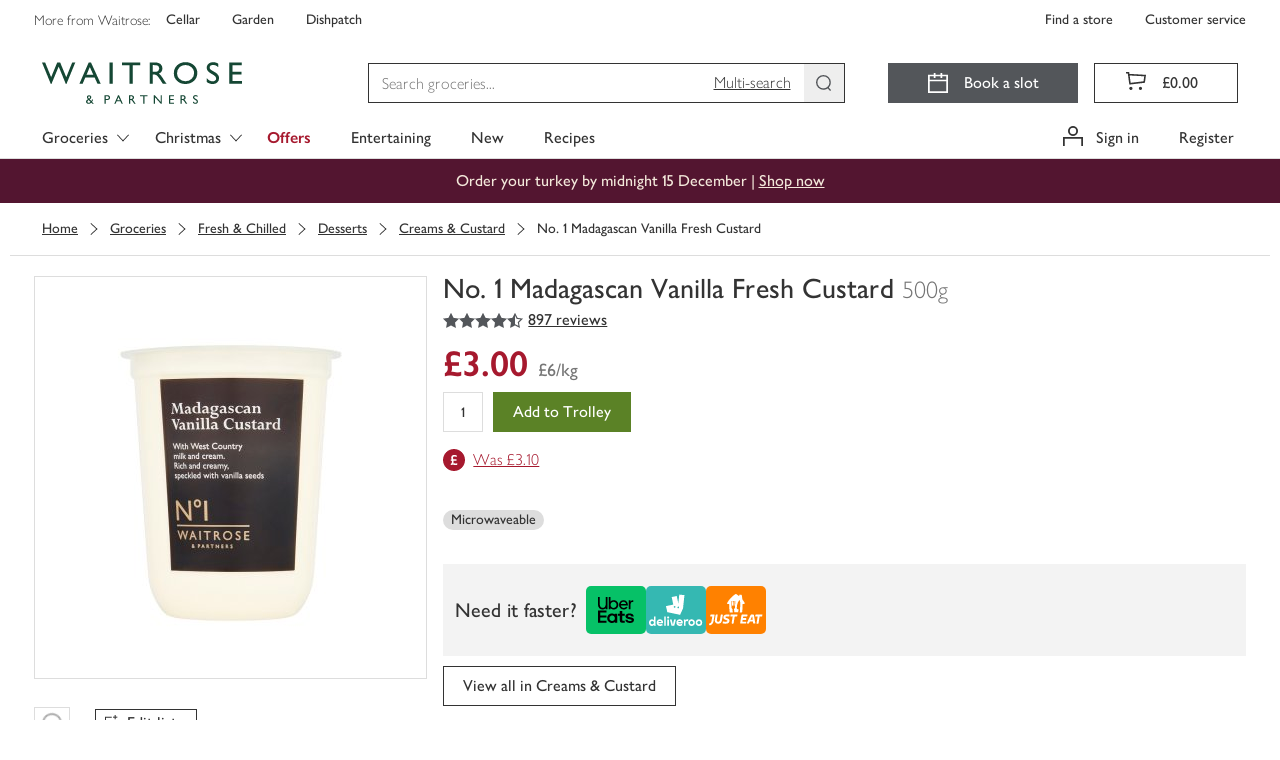

--- FILE ---
content_type: text/css
request_url: https://www.waitrose.com/ecom/assets/mfe/browse/_next/static/css/4f52e1d8d1a8cdc4.css
body_size: 10176
content:
/*! normalize.css v8.0.0 | MIT License | github.com/necolas/normalize.css */html{line-height:1.15;-webkit-text-size-adjust:100%}body{margin:0}h1{font-size:2em;margin:.67em 0}hr{box-sizing:initial;height:0;overflow:visible}pre{font-family:monospace,monospace;font-size:1em}a{background-color:rgba(0,0,0,0)}abbr[title]{border-bottom:none;text-decoration:underline;-webkit-text-decoration:underline dotted;text-decoration:underline dotted}b,strong{font-weight:bolder}code,kbd,samp{font-family:monospace,monospace;font-size:1em}small{font-size:80%}sub,sup{font-size:75%;line-height:0;position:relative;vertical-align:initial}sub{bottom:-.25em}sup{top:-.5em}img{border-style:none}button,input,optgroup,select,textarea{font-family:inherit;font-size:100%;line-height:1.15;margin:0}button,input{overflow:visible}button,select{text-transform:none}[type=button],[type=reset],[type=submit],button{-webkit-appearance:button}[type=button]::-moz-focus-inner,[type=reset]::-moz-focus-inner,[type=submit]::-moz-focus-inner,button::-moz-focus-inner{border-style:none;padding:0}[type=button]:-moz-focusring,[type=reset]:-moz-focusring,[type=submit]:-moz-focusring,button:-moz-focusring{outline:1px dotted ButtonText}fieldset{padding:.35em .75em .625em}legend{box-sizing:border-box;color:inherit;display:table;max-width:100%;padding:0;white-space:normal}progress{vertical-align:initial}textarea{overflow:auto}[type=checkbox],[type=radio]{box-sizing:border-box;padding:0}[type=number]::-webkit-inner-spin-button,[type=number]::-webkit-outer-spin-button{height:auto}[type=search]{-webkit-appearance:textfield;outline-offset:-2px}[type=search]::-webkit-search-decoration{-webkit-appearance:none}::-webkit-file-upload-button{-webkit-appearance:button;font:inherit}details{display:block}summary{display:list-item}[hidden],template{display:none}*,:after,:before{box-sizing:border-box}html{-webkit-tap-highlight-color:rgba(0,0,0,0)}body{font-family:Waitrose;font-size:16px;line-height:1.25;color:#333;background-color:#fff}body:before{content:"xs";display:none}@media(min-width:544px){body:before{content:"sm"}}@media(min-width:768px){body:before{content:"md"}}@media(min-width:992px){body:before{content:"lg"}}@media(min-width:1260px){body:before{content:"xl"}}@media(min-width:1520px){body:before{content:"xxl"}}button,input,select,textarea{font-family:inherit;font-size:inherit;line-height:inherit;color:inherit}a{color:#333;text-decoration:none}a.\:focus,a.\:hover,a:focus,a:hover{color:#333;text-decoration:underline}a.\:focus,a:focus{outline:thin dotted;outline-offset:-2px}figure{margin:0}img{vertical-align:middle}hr{margin-top:20px;margin-bottom:20px;border:0;border-top:1px solid #ddd}.sr-only{position:absolute;width:1px;height:1px;padding:0;margin:0;overflow:hidden;clip:rect(0,0,0,0);border:0}.sr-only-focusable.\:active,.sr-only-focusable.\:focus,.sr-only-focusable:active,.sr-only-focusable:focus{position:static;width:auto;height:auto;margin:0;overflow:visible;clip:auto}[role=button]{cursor:pointer}.container-fluid{padding-right:16px;padding-left:16px;margin-right:auto;margin-left:auto;max-width:1260px!important;width:100%}.container-fluid:after,.container-fluid:before{content:" ";display:table;width:0}.container-fluid:after{clear:both}@media(min-width:992px){.container-fluid{padding-right:32px;padding-left:32px}}.container-fluid--flex:after{display:none}.row{margin-right:-8px;margin-left:-8px}.row:after,.row:before{content:" ";display:table;width:0}.row:after{clear:both}.container--flex .row{display:flex;flex-wrap:wrap}.container--flex .row:after{display:none}[class^=col-]{flex:0 0 100%;float:none}.col-lg-10of10,.col-lg-10of11,.col-lg-10of12,.col-lg-11of11,.col-lg-11of12,.col-lg-12of12,.col-lg-1of1,.col-lg-1of10,.col-lg-1of11,.col-lg-1of12,.col-lg-1of2,.col-lg-1of3,.col-lg-1of4,.col-lg-1of5,.col-lg-1of6,.col-lg-1of7,.col-lg-1of8,.col-lg-1of9,.col-lg-2of10,.col-lg-2of11,.col-lg-2of12,.col-lg-2of2,.col-lg-2of3,.col-lg-2of4,.col-lg-2of5,.col-lg-2of6,.col-lg-2of7,.col-lg-2of8,.col-lg-2of9,.col-lg-3of10,.col-lg-3of11,.col-lg-3of12,.col-lg-3of3,.col-lg-3of4,.col-lg-3of5,.col-lg-3of6,.col-lg-3of7,.col-lg-3of8,.col-lg-3of9,.col-lg-4of10,.col-lg-4of11,.col-lg-4of12,.col-lg-4of4,.col-lg-4of5,.col-lg-4of6,.col-lg-4of7,.col-lg-4of8,.col-lg-4of9,.col-lg-5of10,.col-lg-5of11,.col-lg-5of12,.col-lg-5of5,.col-lg-5of6,.col-lg-5of7,.col-lg-5of8,.col-lg-5of9,.col-lg-6of10,.col-lg-6of11,.col-lg-6of12,.col-lg-6of6,.col-lg-6of7,.col-lg-6of8,.col-lg-6of9,.col-lg-7of10,.col-lg-7of11,.col-lg-7of12,.col-lg-7of7,.col-lg-7of8,.col-lg-7of9,.col-lg-8of10,.col-lg-8of11,.col-lg-8of12,.col-lg-8of8,.col-lg-8of9,.col-lg-9of10,.col-lg-9of11,.col-lg-9of12,.col-lg-9of9,.col-md-10of10,.col-md-10of11,.col-md-10of12,.col-md-11of11,.col-md-11of12,.col-md-12of12,.col-md-1of1,.col-md-1of10,.col-md-1of11,.col-md-1of12,.col-md-1of2,.col-md-1of3,.col-md-1of4,.col-md-1of5,.col-md-1of6,.col-md-1of7,.col-md-1of8,.col-md-1of9,.col-md-2of10,.col-md-2of11,.col-md-2of12,.col-md-2of2,.col-md-2of3,.col-md-2of4,.col-md-2of5,.col-md-2of6,.col-md-2of7,.col-md-2of8,.col-md-2of9,.col-md-3of10,.col-md-3of11,.col-md-3of12,.col-md-3of3,.col-md-3of4,.col-md-3of5,.col-md-3of6,.col-md-3of7,.col-md-3of8,.col-md-3of9,.col-md-4of10,.col-md-4of11,.col-md-4of12,.col-md-4of4,.col-md-4of5,.col-md-4of6,.col-md-4of7,.col-md-4of8,.col-md-4of9,.col-md-5of10,.col-md-5of11,.col-md-5of12,.col-md-5of5,.col-md-5of6,.col-md-5of7,.col-md-5of8,.col-md-5of9,.col-md-6of10,.col-md-6of11,.col-md-6of12,.col-md-6of6,.col-md-6of7,.col-md-6of8,.col-md-6of9,.col-md-7of10,.col-md-7of11,.col-md-7of12,.col-md-7of7,.col-md-7of8,.col-md-7of9,.col-md-8of10,.col-md-8of11,.col-md-8of12,.col-md-8of8,.col-md-8of9,.col-md-9of10,.col-md-9of11,.col-md-9of12,.col-md-9of9,.col-sm-10of10,.col-sm-10of11,.col-sm-10of12,.col-sm-11of11,.col-sm-11of12,.col-sm-12of12,.col-sm-1of1,.col-sm-1of10,.col-sm-1of11,.col-sm-1of12,.col-sm-1of2,.col-sm-1of3,.col-sm-1of4,.col-sm-1of5,.col-sm-1of6,.col-sm-1of7,.col-sm-1of8,.col-sm-1of9,.col-sm-2of10,.col-sm-2of11,.col-sm-2of12,.col-sm-2of2,.col-sm-2of3,.col-sm-2of4,.col-sm-2of5,.col-sm-2of6,.col-sm-2of7,.col-sm-2of8,.col-sm-2of9,.col-sm-3of10,.col-sm-3of11,.col-sm-3of12,.col-sm-3of3,.col-sm-3of4,.col-sm-3of5,.col-sm-3of6,.col-sm-3of7,.col-sm-3of8,.col-sm-3of9,.col-sm-4of10,.col-sm-4of11,.col-sm-4of12,.col-sm-4of4,.col-sm-4of5,.col-sm-4of6,.col-sm-4of7,.col-sm-4of8,.col-sm-4of9,.col-sm-5of10,.col-sm-5of11,.col-sm-5of12,.col-sm-5of5,.col-sm-5of6,.col-sm-5of7,.col-sm-5of8,.col-sm-5of9,.col-sm-6of10,.col-sm-6of11,.col-sm-6of12,.col-sm-6of6,.col-sm-6of7,.col-sm-6of8,.col-sm-6of9,.col-sm-7of10,.col-sm-7of11,.col-sm-7of12,.col-sm-7of7,.col-sm-7of8,.col-sm-7of9,.col-sm-8of10,.col-sm-8of11,.col-sm-8of12,.col-sm-8of8,.col-sm-8of9,.col-sm-9of10,.col-sm-9of11,.col-sm-9of12,.col-sm-9of9,.col-xl-10of10,.col-xl-10of11,.col-xl-10of12,.col-xl-11of11,.col-xl-11of12,.col-xl-12of12,.col-xl-1of1,.col-xl-1of10,.col-xl-1of11,.col-xl-1of12,.col-xl-1of2,.col-xl-1of3,.col-xl-1of4,.col-xl-1of5,.col-xl-1of6,.col-xl-1of7,.col-xl-1of8,.col-xl-1of9,.col-xl-2of10,.col-xl-2of11,.col-xl-2of12,.col-xl-2of2,.col-xl-2of3,.col-xl-2of4,.col-xl-2of5,.col-xl-2of6,.col-xl-2of7,.col-xl-2of8,.col-xl-2of9,.col-xl-3of10,.col-xl-3of11,.col-xl-3of12,.col-xl-3of3,.col-xl-3of4,.col-xl-3of5,.col-xl-3of6,.col-xl-3of7,.col-xl-3of8,.col-xl-3of9,.col-xl-4of10,.col-xl-4of11,.col-xl-4of12,.col-xl-4of4,.col-xl-4of5,.col-xl-4of6,.col-xl-4of7,.col-xl-4of8,.col-xl-4of9,.col-xl-5of10,.col-xl-5of11,.col-xl-5of12,.col-xl-5of5,.col-xl-5of6,.col-xl-5of7,.col-xl-5of8,.col-xl-5of9,.col-xl-6of10,.col-xl-6of11,.col-xl-6of12,.col-xl-6of6,.col-xl-6of7,.col-xl-6of8,.col-xl-6of9,.col-xl-7of10,.col-xl-7of11,.col-xl-7of12,.col-xl-7of7,.col-xl-7of8,.col-xl-7of9,.col-xl-8of10,.col-xl-8of11,.col-xl-8of12,.col-xl-8of8,.col-xl-8of9,.col-xl-9of10,.col-xl-9of11,.col-xl-9of12,.col-xl-9of9,.col-xs-10of10,.col-xs-10of11,.col-xs-10of12,.col-xs-11of11,.col-xs-11of12,.col-xs-12of12,.col-xs-1of1,.col-xs-1of10,.col-xs-1of11,.col-xs-1of12,.col-xs-1of2,.col-xs-1of3,.col-xs-1of4,.col-xs-1of5,.col-xs-1of6,.col-xs-1of7,.col-xs-1of8,.col-xs-1of9,.col-xs-2of10,.col-xs-2of11,.col-xs-2of12,.col-xs-2of2,.col-xs-2of3,.col-xs-2of4,.col-xs-2of5,.col-xs-2of6,.col-xs-2of7,.col-xs-2of8,.col-xs-2of9,.col-xs-3of10,.col-xs-3of11,.col-xs-3of12,.col-xs-3of3,.col-xs-3of4,.col-xs-3of5,.col-xs-3of6,.col-xs-3of7,.col-xs-3of8,.col-xs-3of9,.col-xs-4of10,.col-xs-4of11,.col-xs-4of12,.col-xs-4of4,.col-xs-4of5,.col-xs-4of6,.col-xs-4of7,.col-xs-4of8,.col-xs-4of9,.col-xs-5of10,.col-xs-5of11,.col-xs-5of12,.col-xs-5of5,.col-xs-5of6,.col-xs-5of7,.col-xs-5of8,.col-xs-5of9,.col-xs-6of10,.col-xs-6of11,.col-xs-6of12,.col-xs-6of6,.col-xs-6of7,.col-xs-6of8,.col-xs-6of9,.col-xs-7of10,.col-xs-7of11,.col-xs-7of12,.col-xs-7of7,.col-xs-7of8,.col-xs-7of9,.col-xs-8of10,.col-xs-8of11,.col-xs-8of12,.col-xs-8of8,.col-xs-8of9,.col-xs-9of10,.col-xs-9of11,.col-xs-9of12,.col-xs-9of9,.col-xxl-10of10,.col-xxl-10of11,.col-xxl-10of12,.col-xxl-11of11,.col-xxl-11of12,.col-xxl-12of12,.col-xxl-1of1,.col-xxl-1of10,.col-xxl-1of11,.col-xxl-1of12,.col-xxl-1of2,.col-xxl-1of3,.col-xxl-1of4,.col-xxl-1of5,.col-xxl-1of6,.col-xxl-1of7,.col-xxl-1of8,.col-xxl-1of9,.col-xxl-2of10,.col-xxl-2of11,.col-xxl-2of12,.col-xxl-2of2,.col-xxl-2of3,.col-xxl-2of4,.col-xxl-2of5,.col-xxl-2of6,.col-xxl-2of7,.col-xxl-2of8,.col-xxl-2of9,.col-xxl-3of10,.col-xxl-3of11,.col-xxl-3of12,.col-xxl-3of3,.col-xxl-3of4,.col-xxl-3of5,.col-xxl-3of6,.col-xxl-3of7,.col-xxl-3of8,.col-xxl-3of9,.col-xxl-4of10,.col-xxl-4of11,.col-xxl-4of12,.col-xxl-4of4,.col-xxl-4of5,.col-xxl-4of6,.col-xxl-4of7,.col-xxl-4of8,.col-xxl-4of9,.col-xxl-5of10,.col-xxl-5of11,.col-xxl-5of12,.col-xxl-5of5,.col-xxl-5of6,.col-xxl-5of7,.col-xxl-5of8,.col-xxl-5of9,.col-xxl-6of10,.col-xxl-6of11,.col-xxl-6of12,.col-xxl-6of6,.col-xxl-6of7,.col-xxl-6of8,.col-xxl-6of9,.col-xxl-7of10,.col-xxl-7of11,.col-xxl-7of12,.col-xxl-7of7,.col-xxl-7of8,.col-xxl-7of9,.col-xxl-8of10,.col-xxl-8of11,.col-xxl-8of12,.col-xxl-8of8,.col-xxl-8of9,.col-xxl-9of10,.col-xxl-9of11,.col-xxl-9of12,.col-xxl-9of9{min-height:1px;padding-right:8px;padding-left:8px;position:relative}.container--flex .col-xs-first{order:-1}.container--flex .col-xs-last{order:1}.container--flex .col-xs-top{align-self:flex-start}.container--flex .col-xs-center{align-self:center}.container--flex .col-xs-bottom{align-self:flex-end}.container--flex .row-xs-top{align-items:flex-start}.container--flex .row-xs-center{align-items:center}.container--flex .row-xs-bottom{align-items:flex-end}@media(max-width:543px){.col-xs-hide{display:none}}.col-xs-push-0of1{left:auto}.col-xs-pull-0of1{right:auto}.col-xs-offset-0of1{margin-left:0}.col-xs-1of1{float:left;width:100%}.container--flex .col-xs-1of1{flex:0 0 auto;float:none}.col-xs-push-0of2{left:auto}.col-xs-pull-0of2{right:auto}.col-xs-offset-0of2{margin-left:0}.col-xs-1of2{float:left;width:50%}.container--flex .col-xs-1of2{flex:0 0 auto;float:none}.col-xs-push-1of2{left:50%}.col-xs-pull-1of2{right:50%}.col-xs-offset-1of2{margin-left:50%}.col-xs-2of2{float:left;width:100%}.container--flex .col-xs-2of2{flex:0 0 auto;float:none}.col-xs-push-0of3{left:auto}.col-xs-pull-0of3{right:auto}.col-xs-offset-0of3{margin-left:0}.col-xs-1of3{float:left;width:33.3333333333%}.container--flex .col-xs-1of3{flex:0 0 auto;float:none}.col-xs-push-1of3{left:33.3333333333%}.col-xs-pull-1of3{right:33.3333333333%}.col-xs-offset-1of3{margin-left:33.3333333333%}.col-xs-2of3{float:left;width:66.6666666667%}.container--flex .col-xs-2of3{flex:0 0 auto;float:none}.col-xs-push-2of3{left:66.6666666667%}.col-xs-pull-2of3{right:66.6666666667%}.col-xs-offset-2of3{margin-left:66.6666666667%}.col-xs-3of3{float:left;width:100%}.container--flex .col-xs-3of3{flex:0 0 auto;float:none}.col-xs-push-0of4{left:auto}.col-xs-pull-0of4{right:auto}.col-xs-offset-0of4{margin-left:0}.col-xs-1of4{float:left;width:25%}.container--flex .col-xs-1of4{flex:0 0 auto;float:none}.col-xs-push-1of4{left:25%}.col-xs-pull-1of4{right:25%}.col-xs-offset-1of4{margin-left:25%}.col-xs-2of4{float:left;width:50%}.container--flex .col-xs-2of4{flex:0 0 auto;float:none}.col-xs-push-2of4{left:50%}.col-xs-pull-2of4{right:50%}.col-xs-offset-2of4{margin-left:50%}.col-xs-3of4{float:left;width:75%}.container--flex .col-xs-3of4{flex:0 0 auto;float:none}.col-xs-push-3of4{left:75%}.col-xs-pull-3of4{right:75%}.col-xs-offset-3of4{margin-left:75%}.col-xs-4of4{float:left;width:100%}.container--flex .col-xs-4of4{flex:0 0 auto;float:none}.col-xs-push-0of5{left:auto}.col-xs-pull-0of5{right:auto}.col-xs-offset-0of5{margin-left:0}.col-xs-1of5{float:left;width:20%}.container--flex .col-xs-1of5{flex:0 0 auto;float:none}.col-xs-push-1of5{left:20%}.col-xs-pull-1of5{right:20%}.col-xs-offset-1of5{margin-left:20%}.col-xs-2of5{float:left;width:40%}.container--flex .col-xs-2of5{flex:0 0 auto;float:none}.col-xs-push-2of5{left:40%}.col-xs-pull-2of5{right:40%}.col-xs-offset-2of5{margin-left:40%}.col-xs-3of5{float:left;width:60%}.container--flex .col-xs-3of5{flex:0 0 auto;float:none}.col-xs-push-3of5{left:60%}.col-xs-pull-3of5{right:60%}.col-xs-offset-3of5{margin-left:60%}.col-xs-4of5{float:left;width:80%}.container--flex .col-xs-4of5{flex:0 0 auto;float:none}.col-xs-push-4of5{left:80%}.col-xs-pull-4of5{right:80%}.col-xs-offset-4of5{margin-left:80%}.col-xs-5of5{float:left;width:100%}.container--flex .col-xs-5of5{flex:0 0 auto;float:none}.col-xs-push-0of6{left:auto}.col-xs-pull-0of6{right:auto}.col-xs-offset-0of6{margin-left:0}.col-xs-1of6{float:left;width:16.6666666667%}.container--flex .col-xs-1of6{flex:0 0 auto;float:none}.col-xs-push-1of6{left:16.6666666667%}.col-xs-pull-1of6{right:16.6666666667%}.col-xs-offset-1of6{margin-left:16.6666666667%}.col-xs-2of6{float:left;width:33.3333333333%}.container--flex .col-xs-2of6{flex:0 0 auto;float:none}.col-xs-push-2of6{left:33.3333333333%}.col-xs-pull-2of6{right:33.3333333333%}.col-xs-offset-2of6{margin-left:33.3333333333%}.col-xs-3of6{float:left;width:50%}.container--flex .col-xs-3of6{flex:0 0 auto;float:none}.col-xs-push-3of6{left:50%}.col-xs-pull-3of6{right:50%}.col-xs-offset-3of6{margin-left:50%}.col-xs-4of6{float:left;width:66.6666666667%}.container--flex .col-xs-4of6{flex:0 0 auto;float:none}.col-xs-push-4of6{left:66.6666666667%}.col-xs-pull-4of6{right:66.6666666667%}.col-xs-offset-4of6{margin-left:66.6666666667%}.col-xs-5of6{float:left;width:83.3333333333%}.container--flex .col-xs-5of6{flex:0 0 auto;float:none}.col-xs-push-5of6{left:83.3333333333%}.col-xs-pull-5of6{right:83.3333333333%}.col-xs-offset-5of6{margin-left:83.3333333333%}.col-xs-6of6{float:left;width:100%}.container--flex .col-xs-6of6{flex:0 0 auto;float:none}.col-xs-push-0of7{left:auto}.col-xs-pull-0of7{right:auto}.col-xs-offset-0of7{margin-left:0}.col-xs-1of7{float:left;width:14.2857142857%}.container--flex .col-xs-1of7{flex:0 0 auto;float:none}.col-xs-push-1of7{left:14.2857142857%}.col-xs-pull-1of7{right:14.2857142857%}.col-xs-offset-1of7{margin-left:14.2857142857%}.col-xs-2of7{float:left;width:28.5714285714%}.container--flex .col-xs-2of7{flex:0 0 auto;float:none}.col-xs-push-2of7{left:28.5714285714%}.col-xs-pull-2of7{right:28.5714285714%}.col-xs-offset-2of7{margin-left:28.5714285714%}.col-xs-3of7{float:left;width:42.8571428571%}.container--flex .col-xs-3of7{flex:0 0 auto;float:none}.col-xs-push-3of7{left:42.8571428571%}.col-xs-pull-3of7{right:42.8571428571%}.col-xs-offset-3of7{margin-left:42.8571428571%}.col-xs-4of7{float:left;width:57.1428571429%}.container--flex .col-xs-4of7{flex:0 0 auto;float:none}.col-xs-push-4of7{left:57.1428571429%}.col-xs-pull-4of7{right:57.1428571429%}.col-xs-offset-4of7{margin-left:57.1428571429%}.col-xs-5of7{float:left;width:71.4285714286%}.container--flex .col-xs-5of7{flex:0 0 auto;float:none}.col-xs-push-5of7{left:71.4285714286%}.col-xs-pull-5of7{right:71.4285714286%}.col-xs-offset-5of7{margin-left:71.4285714286%}.col-xs-6of7{float:left;width:85.7142857143%}.container--flex .col-xs-6of7{flex:0 0 auto;float:none}.col-xs-push-6of7{left:85.7142857143%}.col-xs-pull-6of7{right:85.7142857143%}.col-xs-offset-6of7{margin-left:85.7142857143%}.col-xs-7of7{float:left;width:100%}.container--flex .col-xs-7of7{flex:0 0 auto;float:none}.col-xs-push-0of8{left:auto}.col-xs-pull-0of8{right:auto}.col-xs-offset-0of8{margin-left:0}.col-xs-1of8{float:left;width:12.5%}.container--flex .col-xs-1of8{flex:0 0 auto;float:none}.col-xs-push-1of8{left:12.5%}.col-xs-pull-1of8{right:12.5%}.col-xs-offset-1of8{margin-left:12.5%}.col-xs-2of8{float:left;width:25%}.container--flex .col-xs-2of8{flex:0 0 auto;float:none}.col-xs-push-2of8{left:25%}.col-xs-pull-2of8{right:25%}.col-xs-offset-2of8{margin-left:25%}.col-xs-3of8{float:left;width:37.5%}.container--flex .col-xs-3of8{flex:0 0 auto;float:none}.col-xs-push-3of8{left:37.5%}.col-xs-pull-3of8{right:37.5%}.col-xs-offset-3of8{margin-left:37.5%}.col-xs-4of8{float:left;width:50%}.container--flex .col-xs-4of8{flex:0 0 auto;float:none}.col-xs-push-4of8{left:50%}.col-xs-pull-4of8{right:50%}.col-xs-offset-4of8{margin-left:50%}.col-xs-5of8{float:left;width:62.5%}.container--flex .col-xs-5of8{flex:0 0 auto;float:none}.col-xs-push-5of8{left:62.5%}.col-xs-pull-5of8{right:62.5%}.col-xs-offset-5of8{margin-left:62.5%}.col-xs-6of8{float:left;width:75%}.container--flex .col-xs-6of8{flex:0 0 auto;float:none}.col-xs-push-6of8{left:75%}.col-xs-pull-6of8{right:75%}.col-xs-offset-6of8{margin-left:75%}.col-xs-7of8{float:left;width:87.5%}.container--flex .col-xs-7of8{flex:0 0 auto;float:none}.col-xs-push-7of8{left:87.5%}.col-xs-pull-7of8{right:87.5%}.col-xs-offset-7of8{margin-left:87.5%}.col-xs-8of8{float:left;width:100%}.container--flex .col-xs-8of8{flex:0 0 auto;float:none}.col-xs-push-0of9{left:auto}.col-xs-pull-0of9{right:auto}.col-xs-offset-0of9{margin-left:0}.col-xs-1of9{float:left;width:11.1111111111%}.container--flex .col-xs-1of9{flex:0 0 auto;float:none}.col-xs-push-1of9{left:11.1111111111%}.col-xs-pull-1of9{right:11.1111111111%}.col-xs-offset-1of9{margin-left:11.1111111111%}.col-xs-2of9{float:left;width:22.2222222222%}.container--flex .col-xs-2of9{flex:0 0 auto;float:none}.col-xs-push-2of9{left:22.2222222222%}.col-xs-pull-2of9{right:22.2222222222%}.col-xs-offset-2of9{margin-left:22.2222222222%}.col-xs-3of9{float:left;width:33.3333333333%}.container--flex .col-xs-3of9{flex:0 0 auto;float:none}.col-xs-push-3of9{left:33.3333333333%}.col-xs-pull-3of9{right:33.3333333333%}.col-xs-offset-3of9{margin-left:33.3333333333%}.col-xs-4of9{float:left;width:44.4444444444%}.container--flex .col-xs-4of9{flex:0 0 auto;float:none}.col-xs-push-4of9{left:44.4444444444%}.col-xs-pull-4of9{right:44.4444444444%}.col-xs-offset-4of9{margin-left:44.4444444444%}.col-xs-5of9{float:left;width:55.5555555556%}.container--flex .col-xs-5of9{flex:0 0 auto;float:none}.col-xs-push-5of9{left:55.5555555556%}.col-xs-pull-5of9{right:55.5555555556%}.col-xs-offset-5of9{margin-left:55.5555555556%}.col-xs-6of9{float:left;width:66.6666666667%}.container--flex .col-xs-6of9{flex:0 0 auto;float:none}.col-xs-push-6of9{left:66.6666666667%}.col-xs-pull-6of9{right:66.6666666667%}.col-xs-offset-6of9{margin-left:66.6666666667%}.col-xs-7of9{float:left;width:77.7777777778%}.container--flex .col-xs-7of9{flex:0 0 auto;float:none}.col-xs-push-7of9{left:77.7777777778%}.col-xs-pull-7of9{right:77.7777777778%}.col-xs-offset-7of9{margin-left:77.7777777778%}.col-xs-8of9{float:left;width:88.8888888889%}.container--flex .col-xs-8of9{flex:0 0 auto;float:none}.col-xs-push-8of9{left:88.8888888889%}.col-xs-pull-8of9{right:88.8888888889%}.col-xs-offset-8of9{margin-left:88.8888888889%}.col-xs-9of9{float:left;width:100%}.container--flex .col-xs-9of9{flex:0 0 auto;float:none}.col-xs-push-0of10{left:auto}.col-xs-pull-0of10{right:auto}.col-xs-offset-0of10{margin-left:0}.col-xs-1of10{float:left;width:10%}.container--flex .col-xs-1of10{flex:0 0 auto;float:none}.col-xs-push-1of10{left:10%}.col-xs-pull-1of10{right:10%}.col-xs-offset-1of10{margin-left:10%}.col-xs-2of10{float:left;width:20%}.container--flex .col-xs-2of10{flex:0 0 auto;float:none}.col-xs-push-2of10{left:20%}.col-xs-pull-2of10{right:20%}.col-xs-offset-2of10{margin-left:20%}.col-xs-3of10{float:left;width:30%}.container--flex .col-xs-3of10{flex:0 0 auto;float:none}.col-xs-push-3of10{left:30%}.col-xs-pull-3of10{right:30%}.col-xs-offset-3of10{margin-left:30%}.col-xs-4of10{float:left;width:40%}.container--flex .col-xs-4of10{flex:0 0 auto;float:none}.col-xs-push-4of10{left:40%}.col-xs-pull-4of10{right:40%}.col-xs-offset-4of10{margin-left:40%}.col-xs-5of10{float:left;width:50%}.container--flex .col-xs-5of10{flex:0 0 auto;float:none}.col-xs-push-5of10{left:50%}.col-xs-pull-5of10{right:50%}.col-xs-offset-5of10{margin-left:50%}.col-xs-6of10{float:left;width:60%}.container--flex .col-xs-6of10{flex:0 0 auto;float:none}.col-xs-push-6of10{left:60%}.col-xs-pull-6of10{right:60%}.col-xs-offset-6of10{margin-left:60%}.col-xs-7of10{float:left;width:70%}.container--flex .col-xs-7of10{flex:0 0 auto;float:none}.col-xs-push-7of10{left:70%}.col-xs-pull-7of10{right:70%}.col-xs-offset-7of10{margin-left:70%}.col-xs-8of10{float:left;width:80%}.container--flex .col-xs-8of10{flex:0 0 auto;float:none}.col-xs-push-8of10{left:80%}.col-xs-pull-8of10{right:80%}.col-xs-offset-8of10{margin-left:80%}.col-xs-9of10{float:left;width:90%}.container--flex .col-xs-9of10{flex:0 0 auto;float:none}.col-xs-push-9of10{left:90%}.col-xs-pull-9of10{right:90%}.col-xs-offset-9of10{margin-left:90%}.col-xs-10of10{float:left;width:100%}.container--flex .col-xs-10of10{flex:0 0 auto;float:none}.col-xs-push-0of11{left:auto}.col-xs-pull-0of11{right:auto}.col-xs-offset-0of11{margin-left:0}.col-xs-1of11{float:left;width:9.0909090909%}.container--flex .col-xs-1of11{flex:0 0 auto;float:none}.col-xs-push-1of11{left:9.0909090909%}.col-xs-pull-1of11{right:9.0909090909%}.col-xs-offset-1of11{margin-left:9.0909090909%}.col-xs-2of11{float:left;width:18.1818181818%}.container--flex .col-xs-2of11{flex:0 0 auto;float:none}.col-xs-push-2of11{left:18.1818181818%}.col-xs-pull-2of11{right:18.1818181818%}.col-xs-offset-2of11{margin-left:18.1818181818%}.col-xs-3of11{float:left;width:27.2727272727%}.container--flex .col-xs-3of11{flex:0 0 auto;float:none}.col-xs-push-3of11{left:27.2727272727%}.col-xs-pull-3of11{right:27.2727272727%}.col-xs-offset-3of11{margin-left:27.2727272727%}.col-xs-4of11{float:left;width:36.3636363636%}.container--flex .col-xs-4of11{flex:0 0 auto;float:none}.col-xs-push-4of11{left:36.3636363636%}.col-xs-pull-4of11{right:36.3636363636%}.col-xs-offset-4of11{margin-left:36.3636363636%}.col-xs-5of11{float:left;width:45.4545454545%}.container--flex .col-xs-5of11{flex:0 0 auto;float:none}.col-xs-push-5of11{left:45.4545454545%}.col-xs-pull-5of11{right:45.4545454545%}.col-xs-offset-5of11{margin-left:45.4545454545%}.col-xs-6of11{float:left;width:54.5454545455%}.container--flex .col-xs-6of11{flex:0 0 auto;float:none}.col-xs-push-6of11{left:54.5454545455%}.col-xs-pull-6of11{right:54.5454545455%}.col-xs-offset-6of11{margin-left:54.5454545455%}.col-xs-7of11{float:left;width:63.6363636364%}.container--flex .col-xs-7of11{flex:0 0 auto;float:none}.col-xs-push-7of11{left:63.6363636364%}.col-xs-pull-7of11{right:63.6363636364%}.col-xs-offset-7of11{margin-left:63.6363636364%}.col-xs-8of11{float:left;width:72.7272727273%}.container--flex .col-xs-8of11{flex:0 0 auto;float:none}.col-xs-push-8of11{left:72.7272727273%}.col-xs-pull-8of11{right:72.7272727273%}.col-xs-offset-8of11{margin-left:72.7272727273%}.col-xs-9of11{float:left;width:81.8181818182%}.container--flex .col-xs-9of11{flex:0 0 auto;float:none}.col-xs-push-9of11{left:81.8181818182%}.col-xs-pull-9of11{right:81.8181818182%}.col-xs-offset-9of11{margin-left:81.8181818182%}.col-xs-10of11{float:left;width:90.9090909091%}.container--flex .col-xs-10of11{flex:0 0 auto;float:none}.col-xs-push-10of11{left:90.9090909091%}.col-xs-pull-10of11{right:90.9090909091%}.col-xs-offset-10of11{margin-left:90.9090909091%}.col-xs-11of11{float:left;width:100%}.container--flex .col-xs-11of11{flex:0 0 auto;float:none}.col-xs-push-0of12{left:auto}.col-xs-pull-0of12{right:auto}.col-xs-offset-0of12{margin-left:0}.col-xs-1of12{float:left;width:8.3333333333%}.container--flex .col-xs-1of12{flex:0 0 auto;float:none}.col-xs-push-1of12{left:8.3333333333%}.col-xs-pull-1of12{right:8.3333333333%}.col-xs-offset-1of12{margin-left:8.3333333333%}.col-xs-2of12{float:left;width:16.6666666667%}.container--flex .col-xs-2of12{flex:0 0 auto;float:none}.col-xs-push-2of12{left:16.6666666667%}.col-xs-pull-2of12{right:16.6666666667%}.col-xs-offset-2of12{margin-left:16.6666666667%}.col-xs-3of12{float:left;width:25%}.container--flex .col-xs-3of12{flex:0 0 auto;float:none}.col-xs-push-3of12{left:25%}.col-xs-pull-3of12{right:25%}.col-xs-offset-3of12{margin-left:25%}.col-xs-4of12{float:left;width:33.3333333333%}.container--flex .col-xs-4of12{flex:0 0 auto;float:none}.col-xs-push-4of12{left:33.3333333333%}.col-xs-pull-4of12{right:33.3333333333%}.col-xs-offset-4of12{margin-left:33.3333333333%}.col-xs-5of12{float:left;width:41.6666666667%}.container--flex .col-xs-5of12{flex:0 0 auto;float:none}.col-xs-push-5of12{left:41.6666666667%}.col-xs-pull-5of12{right:41.6666666667%}.col-xs-offset-5of12{margin-left:41.6666666667%}.col-xs-6of12{float:left;width:50%}.container--flex .col-xs-6of12{flex:0 0 auto;float:none}.col-xs-push-6of12{left:50%}.col-xs-pull-6of12{right:50%}.col-xs-offset-6of12{margin-left:50%}.col-xs-7of12{float:left;width:58.3333333333%}.container--flex .col-xs-7of12{flex:0 0 auto;float:none}.col-xs-push-7of12{left:58.3333333333%}.col-xs-pull-7of12{right:58.3333333333%}.col-xs-offset-7of12{margin-left:58.3333333333%}.col-xs-8of12{float:left;width:66.6666666667%}.container--flex .col-xs-8of12{flex:0 0 auto;float:none}.col-xs-push-8of12{left:66.6666666667%}.col-xs-pull-8of12{right:66.6666666667%}.col-xs-offset-8of12{margin-left:66.6666666667%}.col-xs-9of12{float:left;width:75%}.container--flex .col-xs-9of12{flex:0 0 auto;float:none}.col-xs-push-9of12{left:75%}.col-xs-pull-9of12{right:75%}.col-xs-offset-9of12{margin-left:75%}.col-xs-10of12{float:left;width:83.3333333333%}.container--flex .col-xs-10of12{flex:0 0 auto;float:none}.col-xs-push-10of12{left:83.3333333333%}.col-xs-pull-10of12{right:83.3333333333%}.col-xs-offset-10of12{margin-left:83.3333333333%}.col-xs-11of12{float:left;width:91.6666666667%}.container--flex .col-xs-11of12{flex:0 0 auto;float:none}.col-xs-push-11of12{left:91.6666666667%}.col-xs-pull-11of12{right:91.6666666667%}.col-xs-offset-11of12{margin-left:91.6666666667%}.col-xs-12of12{float:left;width:100%}.container--flex .col-xs-12of12{flex:0 0 auto;float:none}.container--flex .col-sm-first{order:-1}.container--flex .col-sm-last{order:1}.container--flex .col-sm-top{align-self:flex-start}.container--flex .col-sm-center{align-self:center}.container--flex .col-sm-bottom{align-self:flex-end}.container--flex .row-sm-top{align-items:flex-start}.container--flex .row-sm-center{align-items:center}.container--flex .row-sm-bottom{align-items:flex-end}@media(min-width:544px)and (min-width:544px)and (max-width:767px){.col-sm-hide{display:none}}@media(min-width:544px){.col-sm-push-0of1{left:auto}.col-sm-pull-0of1{right:auto}.col-sm-offset-0of1{margin-left:0}.col-sm-1of1{float:left;width:100%}.container--flex .col-sm-1of1{flex:0 0 auto;float:none}.col-sm-push-0of2{left:auto}.col-sm-pull-0of2{right:auto}.col-sm-offset-0of2{margin-left:0}.col-sm-1of2{float:left;width:50%}.container--flex .col-sm-1of2{flex:0 0 auto;float:none}.col-sm-push-1of2{left:50%}.col-sm-pull-1of2{right:50%}.col-sm-offset-1of2{margin-left:50%}.col-sm-2of2{float:left;width:100%}.container--flex .col-sm-2of2{flex:0 0 auto;float:none}.col-sm-push-0of3{left:auto}.col-sm-pull-0of3{right:auto}.col-sm-offset-0of3{margin-left:0}.col-sm-1of3{float:left;width:33.3333333333%}.container--flex .col-sm-1of3{flex:0 0 auto;float:none}.col-sm-push-1of3{left:33.3333333333%}.col-sm-pull-1of3{right:33.3333333333%}.col-sm-offset-1of3{margin-left:33.3333333333%}.col-sm-2of3{float:left;width:66.6666666667%}.container--flex .col-sm-2of3{flex:0 0 auto;float:none}.col-sm-push-2of3{left:66.6666666667%}.col-sm-pull-2of3{right:66.6666666667%}.col-sm-offset-2of3{margin-left:66.6666666667%}.col-sm-3of3{float:left;width:100%}.container--flex .col-sm-3of3{flex:0 0 auto;float:none}.col-sm-push-0of4{left:auto}.col-sm-pull-0of4{right:auto}.col-sm-offset-0of4{margin-left:0}.col-sm-1of4{float:left;width:25%}.container--flex .col-sm-1of4{flex:0 0 auto;float:none}.col-sm-push-1of4{left:25%}.col-sm-pull-1of4{right:25%}.col-sm-offset-1of4{margin-left:25%}.col-sm-2of4{float:left;width:50%}.container--flex .col-sm-2of4{flex:0 0 auto;float:none}.col-sm-push-2of4{left:50%}.col-sm-pull-2of4{right:50%}.col-sm-offset-2of4{margin-left:50%}.col-sm-3of4{float:left;width:75%}.container--flex .col-sm-3of4{flex:0 0 auto;float:none}.col-sm-push-3of4{left:75%}.col-sm-pull-3of4{right:75%}.col-sm-offset-3of4{margin-left:75%}.col-sm-4of4{float:left;width:100%}.container--flex .col-sm-4of4{flex:0 0 auto;float:none}.col-sm-push-0of5{left:auto}.col-sm-pull-0of5{right:auto}.col-sm-offset-0of5{margin-left:0}.col-sm-1of5{float:left;width:20%}.container--flex .col-sm-1of5{flex:0 0 auto;float:none}.col-sm-push-1of5{left:20%}.col-sm-pull-1of5{right:20%}.col-sm-offset-1of5{margin-left:20%}.col-sm-2of5{float:left;width:40%}.container--flex .col-sm-2of5{flex:0 0 auto;float:none}.col-sm-push-2of5{left:40%}.col-sm-pull-2of5{right:40%}.col-sm-offset-2of5{margin-left:40%}.col-sm-3of5{float:left;width:60%}.container--flex .col-sm-3of5{flex:0 0 auto;float:none}.col-sm-push-3of5{left:60%}.col-sm-pull-3of5{right:60%}.col-sm-offset-3of5{margin-left:60%}.col-sm-4of5{float:left;width:80%}.container--flex .col-sm-4of5{flex:0 0 auto;float:none}.col-sm-push-4of5{left:80%}.col-sm-pull-4of5{right:80%}.col-sm-offset-4of5{margin-left:80%}.col-sm-5of5{float:left;width:100%}.container--flex .col-sm-5of5{flex:0 0 auto;float:none}.col-sm-push-0of6{left:auto}.col-sm-pull-0of6{right:auto}.col-sm-offset-0of6{margin-left:0}.col-sm-1of6{float:left;width:16.6666666667%}.container--flex .col-sm-1of6{flex:0 0 auto;float:none}.col-sm-push-1of6{left:16.6666666667%}.col-sm-pull-1of6{right:16.6666666667%}.col-sm-offset-1of6{margin-left:16.6666666667%}.col-sm-2of6{float:left;width:33.3333333333%}.container--flex .col-sm-2of6{flex:0 0 auto;float:none}.col-sm-push-2of6{left:33.3333333333%}.col-sm-pull-2of6{right:33.3333333333%}.col-sm-offset-2of6{margin-left:33.3333333333%}.col-sm-3of6{float:left;width:50%}.container--flex .col-sm-3of6{flex:0 0 auto;float:none}.col-sm-push-3of6{left:50%}.col-sm-pull-3of6{right:50%}.col-sm-offset-3of6{margin-left:50%}.col-sm-4of6{float:left;width:66.6666666667%}.container--flex .col-sm-4of6{flex:0 0 auto;float:none}.col-sm-push-4of6{left:66.6666666667%}.col-sm-pull-4of6{right:66.6666666667%}.col-sm-offset-4of6{margin-left:66.6666666667%}.col-sm-5of6{float:left;width:83.3333333333%}.container--flex .col-sm-5of6{flex:0 0 auto;float:none}.col-sm-push-5of6{left:83.3333333333%}.col-sm-pull-5of6{right:83.3333333333%}.col-sm-offset-5of6{margin-left:83.3333333333%}.col-sm-6of6{float:left;width:100%}.container--flex .col-sm-6of6{flex:0 0 auto;float:none}.col-sm-push-0of7{left:auto}.col-sm-pull-0of7{right:auto}.col-sm-offset-0of7{margin-left:0}.col-sm-1of7{float:left;width:14.2857142857%}.container--flex .col-sm-1of7{flex:0 0 auto;float:none}.col-sm-push-1of7{left:14.2857142857%}.col-sm-pull-1of7{right:14.2857142857%}.col-sm-offset-1of7{margin-left:14.2857142857%}.col-sm-2of7{float:left;width:28.5714285714%}.container--flex .col-sm-2of7{flex:0 0 auto;float:none}.col-sm-push-2of7{left:28.5714285714%}.col-sm-pull-2of7{right:28.5714285714%}.col-sm-offset-2of7{margin-left:28.5714285714%}.col-sm-3of7{float:left;width:42.8571428571%}.container--flex .col-sm-3of7{flex:0 0 auto;float:none}.col-sm-push-3of7{left:42.8571428571%}.col-sm-pull-3of7{right:42.8571428571%}.col-sm-offset-3of7{margin-left:42.8571428571%}.col-sm-4of7{float:left;width:57.1428571429%}.container--flex .col-sm-4of7{flex:0 0 auto;float:none}.col-sm-push-4of7{left:57.1428571429%}.col-sm-pull-4of7{right:57.1428571429%}.col-sm-offset-4of7{margin-left:57.1428571429%}.col-sm-5of7{float:left;width:71.4285714286%}.container--flex .col-sm-5of7{flex:0 0 auto;float:none}.col-sm-push-5of7{left:71.4285714286%}.col-sm-pull-5of7{right:71.4285714286%}.col-sm-offset-5of7{margin-left:71.4285714286%}.col-sm-6of7{float:left;width:85.7142857143%}.container--flex .col-sm-6of7{flex:0 0 auto;float:none}.col-sm-push-6of7{left:85.7142857143%}.col-sm-pull-6of7{right:85.7142857143%}.col-sm-offset-6of7{margin-left:85.7142857143%}.col-sm-7of7{float:left;width:100%}.container--flex .col-sm-7of7{flex:0 0 auto;float:none}.col-sm-push-0of8{left:auto}.col-sm-pull-0of8{right:auto}.col-sm-offset-0of8{margin-left:0}.col-sm-1of8{float:left;width:12.5%}.container--flex .col-sm-1of8{flex:0 0 auto;float:none}.col-sm-push-1of8{left:12.5%}.col-sm-pull-1of8{right:12.5%}.col-sm-offset-1of8{margin-left:12.5%}.col-sm-2of8{float:left;width:25%}.container--flex .col-sm-2of8{flex:0 0 auto;float:none}.col-sm-push-2of8{left:25%}.col-sm-pull-2of8{right:25%}.col-sm-offset-2of8{margin-left:25%}.col-sm-3of8{float:left;width:37.5%}.container--flex .col-sm-3of8{flex:0 0 auto;float:none}.col-sm-push-3of8{left:37.5%}.col-sm-pull-3of8{right:37.5%}.col-sm-offset-3of8{margin-left:37.5%}.col-sm-4of8{float:left;width:50%}.container--flex .col-sm-4of8{flex:0 0 auto;float:none}.col-sm-push-4of8{left:50%}.col-sm-pull-4of8{right:50%}.col-sm-offset-4of8{margin-left:50%}.col-sm-5of8{float:left;width:62.5%}.container--flex .col-sm-5of8{flex:0 0 auto;float:none}.col-sm-push-5of8{left:62.5%}.col-sm-pull-5of8{right:62.5%}.col-sm-offset-5of8{margin-left:62.5%}.col-sm-6of8{float:left;width:75%}.container--flex .col-sm-6of8{flex:0 0 auto;float:none}.col-sm-push-6of8{left:75%}.col-sm-pull-6of8{right:75%}.col-sm-offset-6of8{margin-left:75%}.col-sm-7of8{float:left;width:87.5%}.container--flex .col-sm-7of8{flex:0 0 auto;float:none}.col-sm-push-7of8{left:87.5%}.col-sm-pull-7of8{right:87.5%}.col-sm-offset-7of8{margin-left:87.5%}.col-sm-8of8{float:left;width:100%}.container--flex .col-sm-8of8{flex:0 0 auto;float:none}.col-sm-push-0of9{left:auto}.col-sm-pull-0of9{right:auto}.col-sm-offset-0of9{margin-left:0}.col-sm-1of9{float:left;width:11.1111111111%}.container--flex .col-sm-1of9{flex:0 0 auto;float:none}.col-sm-push-1of9{left:11.1111111111%}.col-sm-pull-1of9{right:11.1111111111%}.col-sm-offset-1of9{margin-left:11.1111111111%}.col-sm-2of9{float:left;width:22.2222222222%}.container--flex .col-sm-2of9{flex:0 0 auto;float:none}.col-sm-push-2of9{left:22.2222222222%}.col-sm-pull-2of9{right:22.2222222222%}.col-sm-offset-2of9{margin-left:22.2222222222%}.col-sm-3of9{float:left;width:33.3333333333%}.container--flex .col-sm-3of9{flex:0 0 auto;float:none}.col-sm-push-3of9{left:33.3333333333%}.col-sm-pull-3of9{right:33.3333333333%}.col-sm-offset-3of9{margin-left:33.3333333333%}.col-sm-4of9{float:left;width:44.4444444444%}.container--flex .col-sm-4of9{flex:0 0 auto;float:none}.col-sm-push-4of9{left:44.4444444444%}.col-sm-pull-4of9{right:44.4444444444%}.col-sm-offset-4of9{margin-left:44.4444444444%}.col-sm-5of9{float:left;width:55.5555555556%}.container--flex .col-sm-5of9{flex:0 0 auto;float:none}.col-sm-push-5of9{left:55.5555555556%}.col-sm-pull-5of9{right:55.5555555556%}.col-sm-offset-5of9{margin-left:55.5555555556%}.col-sm-6of9{float:left;width:66.6666666667%}.container--flex .col-sm-6of9{flex:0 0 auto;float:none}.col-sm-push-6of9{left:66.6666666667%}.col-sm-pull-6of9{right:66.6666666667%}.col-sm-offset-6of9{margin-left:66.6666666667%}.col-sm-7of9{float:left;width:77.7777777778%}.container--flex .col-sm-7of9{flex:0 0 auto;float:none}.col-sm-push-7of9{left:77.7777777778%}.col-sm-pull-7of9{right:77.7777777778%}.col-sm-offset-7of9{margin-left:77.7777777778%}.col-sm-8of9{float:left;width:88.8888888889%}.container--flex .col-sm-8of9{flex:0 0 auto;float:none}.col-sm-push-8of9{left:88.8888888889%}.col-sm-pull-8of9{right:88.8888888889%}.col-sm-offset-8of9{margin-left:88.8888888889%}.col-sm-9of9{float:left;width:100%}.container--flex .col-sm-9of9{flex:0 0 auto;float:none}.col-sm-push-0of10{left:auto}.col-sm-pull-0of10{right:auto}.col-sm-offset-0of10{margin-left:0}.col-sm-1of10{float:left;width:10%}.container--flex .col-sm-1of10{flex:0 0 auto;float:none}.col-sm-push-1of10{left:10%}.col-sm-pull-1of10{right:10%}.col-sm-offset-1of10{margin-left:10%}.col-sm-2of10{float:left;width:20%}.container--flex .col-sm-2of10{flex:0 0 auto;float:none}.col-sm-push-2of10{left:20%}.col-sm-pull-2of10{right:20%}.col-sm-offset-2of10{margin-left:20%}.col-sm-3of10{float:left;width:30%}.container--flex .col-sm-3of10{flex:0 0 auto;float:none}.col-sm-push-3of10{left:30%}.col-sm-pull-3of10{right:30%}.col-sm-offset-3of10{margin-left:30%}.col-sm-4of10{float:left;width:40%}.container--flex .col-sm-4of10{flex:0 0 auto;float:none}.col-sm-push-4of10{left:40%}.col-sm-pull-4of10{right:40%}.col-sm-offset-4of10{margin-left:40%}.col-sm-5of10{float:left;width:50%}.container--flex .col-sm-5of10{flex:0 0 auto;float:none}.col-sm-push-5of10{left:50%}.col-sm-pull-5of10{right:50%}.col-sm-offset-5of10{margin-left:50%}.col-sm-6of10{float:left;width:60%}.container--flex .col-sm-6of10{flex:0 0 auto;float:none}.col-sm-push-6of10{left:60%}.col-sm-pull-6of10{right:60%}.col-sm-offset-6of10{margin-left:60%}.col-sm-7of10{float:left;width:70%}.container--flex .col-sm-7of10{flex:0 0 auto;float:none}.col-sm-push-7of10{left:70%}.col-sm-pull-7of10{right:70%}.col-sm-offset-7of10{margin-left:70%}.col-sm-8of10{float:left;width:80%}.container--flex .col-sm-8of10{flex:0 0 auto;float:none}.col-sm-push-8of10{left:80%}.col-sm-pull-8of10{right:80%}.col-sm-offset-8of10{margin-left:80%}.col-sm-9of10{float:left;width:90%}.container--flex .col-sm-9of10{flex:0 0 auto;float:none}.col-sm-push-9of10{left:90%}.col-sm-pull-9of10{right:90%}.col-sm-offset-9of10{margin-left:90%}.col-sm-10of10{float:left;width:100%}.container--flex .col-sm-10of10{flex:0 0 auto;float:none}.col-sm-push-0of11{left:auto}.col-sm-pull-0of11{right:auto}.col-sm-offset-0of11{margin-left:0}.col-sm-1of11{float:left;width:9.0909090909%}.container--flex .col-sm-1of11{flex:0 0 auto;float:none}.col-sm-push-1of11{left:9.0909090909%}.col-sm-pull-1of11{right:9.0909090909%}.col-sm-offset-1of11{margin-left:9.0909090909%}.col-sm-2of11{float:left;width:18.1818181818%}.container--flex .col-sm-2of11{flex:0 0 auto;float:none}.col-sm-push-2of11{left:18.1818181818%}.col-sm-pull-2of11{right:18.1818181818%}.col-sm-offset-2of11{margin-left:18.1818181818%}.col-sm-3of11{float:left;width:27.2727272727%}.container--flex .col-sm-3of11{flex:0 0 auto;float:none}.col-sm-push-3of11{left:27.2727272727%}.col-sm-pull-3of11{right:27.2727272727%}.col-sm-offset-3of11{margin-left:27.2727272727%}.col-sm-4of11{float:left;width:36.3636363636%}.container--flex .col-sm-4of11{flex:0 0 auto;float:none}.col-sm-push-4of11{left:36.3636363636%}.col-sm-pull-4of11{right:36.3636363636%}.col-sm-offset-4of11{margin-left:36.3636363636%}.col-sm-5of11{float:left;width:45.4545454545%}.container--flex .col-sm-5of11{flex:0 0 auto;float:none}.col-sm-push-5of11{left:45.4545454545%}.col-sm-pull-5of11{right:45.4545454545%}.col-sm-offset-5of11{margin-left:45.4545454545%}.col-sm-6of11{float:left;width:54.5454545455%}.container--flex .col-sm-6of11{flex:0 0 auto;float:none}.col-sm-push-6of11{left:54.5454545455%}.col-sm-pull-6of11{right:54.5454545455%}.col-sm-offset-6of11{margin-left:54.5454545455%}.col-sm-7of11{float:left;width:63.6363636364%}.container--flex .col-sm-7of11{flex:0 0 auto;float:none}.col-sm-push-7of11{left:63.6363636364%}.col-sm-pull-7of11{right:63.6363636364%}.col-sm-offset-7of11{margin-left:63.6363636364%}.col-sm-8of11{float:left;width:72.7272727273%}.container--flex .col-sm-8of11{flex:0 0 auto;float:none}.col-sm-push-8of11{left:72.7272727273%}.col-sm-pull-8of11{right:72.7272727273%}.col-sm-offset-8of11{margin-left:72.7272727273%}.col-sm-9of11{float:left;width:81.8181818182%}.container--flex .col-sm-9of11{flex:0 0 auto;float:none}.col-sm-push-9of11{left:81.8181818182%}.col-sm-pull-9of11{right:81.8181818182%}.col-sm-offset-9of11{margin-left:81.8181818182%}.col-sm-10of11{float:left;width:90.9090909091%}.container--flex .col-sm-10of11{flex:0 0 auto;float:none}.col-sm-push-10of11{left:90.9090909091%}.col-sm-pull-10of11{right:90.9090909091%}.col-sm-offset-10of11{margin-left:90.9090909091%}.col-sm-11of11{float:left;width:100%}.container--flex .col-sm-11of11{flex:0 0 auto;float:none}.col-sm-push-0of12{left:auto}.col-sm-pull-0of12{right:auto}.col-sm-offset-0of12{margin-left:0}.col-sm-1of12{float:left;width:8.3333333333%}.container--flex .col-sm-1of12{flex:0 0 auto;float:none}.col-sm-push-1of12{left:8.3333333333%}.col-sm-pull-1of12{right:8.3333333333%}.col-sm-offset-1of12{margin-left:8.3333333333%}.col-sm-2of12{float:left;width:16.6666666667%}.container--flex .col-sm-2of12{flex:0 0 auto;float:none}.col-sm-push-2of12{left:16.6666666667%}.col-sm-pull-2of12{right:16.6666666667%}.col-sm-offset-2of12{margin-left:16.6666666667%}.col-sm-3of12{float:left;width:25%}.container--flex .col-sm-3of12{flex:0 0 auto;float:none}.col-sm-push-3of12{left:25%}.col-sm-pull-3of12{right:25%}.col-sm-offset-3of12{margin-left:25%}.col-sm-4of12{float:left;width:33.3333333333%}.container--flex .col-sm-4of12{flex:0 0 auto;float:none}.col-sm-push-4of12{left:33.3333333333%}.col-sm-pull-4of12{right:33.3333333333%}.col-sm-offset-4of12{margin-left:33.3333333333%}.col-sm-5of12{float:left;width:41.6666666667%}.container--flex .col-sm-5of12{flex:0 0 auto;float:none}.col-sm-push-5of12{left:41.6666666667%}.col-sm-pull-5of12{right:41.6666666667%}.col-sm-offset-5of12{margin-left:41.6666666667%}.col-sm-6of12{float:left;width:50%}.container--flex .col-sm-6of12{flex:0 0 auto;float:none}.col-sm-push-6of12{left:50%}.col-sm-pull-6of12{right:50%}.col-sm-offset-6of12{margin-left:50%}.col-sm-7of12{float:left;width:58.3333333333%}.container--flex .col-sm-7of12{flex:0 0 auto;float:none}.col-sm-push-7of12{left:58.3333333333%}.col-sm-pull-7of12{right:58.3333333333%}.col-sm-offset-7of12{margin-left:58.3333333333%}.col-sm-8of12{float:left;width:66.6666666667%}.container--flex .col-sm-8of12{flex:0 0 auto;float:none}.col-sm-push-8of12{left:66.6666666667%}.col-sm-pull-8of12{right:66.6666666667%}.col-sm-offset-8of12{margin-left:66.6666666667%}.col-sm-9of12{float:left;width:75%}.container--flex .col-sm-9of12{flex:0 0 auto;float:none}.col-sm-push-9of12{left:75%}.col-sm-pull-9of12{right:75%}.col-sm-offset-9of12{margin-left:75%}.col-sm-10of12{float:left;width:83.3333333333%}.container--flex .col-sm-10of12{flex:0 0 auto;float:none}.col-sm-push-10of12{left:83.3333333333%}.col-sm-pull-10of12{right:83.3333333333%}.col-sm-offset-10of12{margin-left:83.3333333333%}.col-sm-11of12{float:left;width:91.6666666667%}.container--flex .col-sm-11of12{flex:0 0 auto;float:none}.col-sm-push-11of12{left:91.6666666667%}.col-sm-pull-11of12{right:91.6666666667%}.col-sm-offset-11of12{margin-left:91.6666666667%}.col-sm-12of12{float:left;width:100%}.container--flex .col-sm-12of12{flex:0 0 auto;float:none}}.container--flex .col-md-first{order:-1}.container--flex .col-md-last{order:1}.container--flex .col-md-top{align-self:flex-start}.container--flex .col-md-center{align-self:center}.container--flex .col-md-bottom{align-self:flex-end}.container--flex .row-md-top{align-items:flex-start}.container--flex .row-md-center{align-items:center}.container--flex .row-md-bottom{align-items:flex-end}@media(min-width:768px)and (min-width:768px)and (max-width:991px){.col-md-hide{display:none}}@media(min-width:768px){.col-md-push-0of1{left:auto}.col-md-pull-0of1{right:auto}.col-md-offset-0of1{margin-left:0}.col-md-1of1{float:left;width:100%}.container--flex .col-md-1of1{flex:0 0 auto;float:none}.col-md-push-0of2{left:auto}.col-md-pull-0of2{right:auto}.col-md-offset-0of2{margin-left:0}.col-md-1of2{float:left;width:50%}.container--flex .col-md-1of2{flex:0 0 auto;float:none}.col-md-push-1of2{left:50%}.col-md-pull-1of2{right:50%}.col-md-offset-1of2{margin-left:50%}.col-md-2of2{float:left;width:100%}.container--flex .col-md-2of2{flex:0 0 auto;float:none}.col-md-push-0of3{left:auto}.col-md-pull-0of3{right:auto}.col-md-offset-0of3{margin-left:0}.col-md-1of3{float:left;width:33.3333333333%}.container--flex .col-md-1of3{flex:0 0 auto;float:none}.col-md-push-1of3{left:33.3333333333%}.col-md-pull-1of3{right:33.3333333333%}.col-md-offset-1of3{margin-left:33.3333333333%}.col-md-2of3{float:left;width:66.6666666667%}.container--flex .col-md-2of3{flex:0 0 auto;float:none}.col-md-push-2of3{left:66.6666666667%}.col-md-pull-2of3{right:66.6666666667%}.col-md-offset-2of3{margin-left:66.6666666667%}.col-md-3of3{float:left;width:100%}.container--flex .col-md-3of3{flex:0 0 auto;float:none}.col-md-push-0of4{left:auto}.col-md-pull-0of4{right:auto}.col-md-offset-0of4{margin-left:0}.col-md-1of4{float:left;width:25%}.container--flex .col-md-1of4{flex:0 0 auto;float:none}.col-md-push-1of4{left:25%}.col-md-pull-1of4{right:25%}.col-md-offset-1of4{margin-left:25%}.col-md-2of4{float:left;width:50%}.container--flex .col-md-2of4{flex:0 0 auto;float:none}.col-md-push-2of4{left:50%}.col-md-pull-2of4{right:50%}.col-md-offset-2of4{margin-left:50%}.col-md-3of4{float:left;width:75%}.container--flex .col-md-3of4{flex:0 0 auto;float:none}.col-md-push-3of4{left:75%}.col-md-pull-3of4{right:75%}.col-md-offset-3of4{margin-left:75%}.col-md-4of4{float:left;width:100%}.container--flex .col-md-4of4{flex:0 0 auto;float:none}.col-md-push-0of5{left:auto}.col-md-pull-0of5{right:auto}.col-md-offset-0of5{margin-left:0}.col-md-1of5{float:left;width:20%}.container--flex .col-md-1of5{flex:0 0 auto;float:none}.col-md-push-1of5{left:20%}.col-md-pull-1of5{right:20%}.col-md-offset-1of5{margin-left:20%}.col-md-2of5{float:left;width:40%}.container--flex .col-md-2of5{flex:0 0 auto;float:none}.col-md-push-2of5{left:40%}.col-md-pull-2of5{right:40%}.col-md-offset-2of5{margin-left:40%}.col-md-3of5{float:left;width:60%}.container--flex .col-md-3of5{flex:0 0 auto;float:none}.col-md-push-3of5{left:60%}.col-md-pull-3of5{right:60%}.col-md-offset-3of5{margin-left:60%}.col-md-4of5{float:left;width:80%}.container--flex .col-md-4of5{flex:0 0 auto;float:none}.col-md-push-4of5{left:80%}.col-md-pull-4of5{right:80%}.col-md-offset-4of5{margin-left:80%}.col-md-5of5{float:left;width:100%}.container--flex .col-md-5of5{flex:0 0 auto;float:none}.col-md-push-0of6{left:auto}.col-md-pull-0of6{right:auto}.col-md-offset-0of6{margin-left:0}.col-md-1of6{float:left;width:16.6666666667%}.container--flex .col-md-1of6{flex:0 0 auto;float:none}.col-md-push-1of6{left:16.6666666667%}.col-md-pull-1of6{right:16.6666666667%}.col-md-offset-1of6{margin-left:16.6666666667%}.col-md-2of6{float:left;width:33.3333333333%}.container--flex .col-md-2of6{flex:0 0 auto;float:none}.col-md-push-2of6{left:33.3333333333%}.col-md-pull-2of6{right:33.3333333333%}.col-md-offset-2of6{margin-left:33.3333333333%}.col-md-3of6{float:left;width:50%}.container--flex .col-md-3of6{flex:0 0 auto;float:none}.col-md-push-3of6{left:50%}.col-md-pull-3of6{right:50%}.col-md-offset-3of6{margin-left:50%}.col-md-4of6{float:left;width:66.6666666667%}.container--flex .col-md-4of6{flex:0 0 auto;float:none}.col-md-push-4of6{left:66.6666666667%}.col-md-pull-4of6{right:66.6666666667%}.col-md-offset-4of6{margin-left:66.6666666667%}.col-md-5of6{float:left;width:83.3333333333%}.container--flex .col-md-5of6{flex:0 0 auto;float:none}.col-md-push-5of6{left:83.3333333333%}.col-md-pull-5of6{right:83.3333333333%}.col-md-offset-5of6{margin-left:83.3333333333%}.col-md-6of6{float:left;width:100%}.container--flex .col-md-6of6{flex:0 0 auto;float:none}.col-md-push-0of7{left:auto}.col-md-pull-0of7{right:auto}.col-md-offset-0of7{margin-left:0}.col-md-1of7{float:left;width:14.2857142857%}.container--flex .col-md-1of7{flex:0 0 auto;float:none}.col-md-push-1of7{left:14.2857142857%}.col-md-pull-1of7{right:14.2857142857%}.col-md-offset-1of7{margin-left:14.2857142857%}.col-md-2of7{float:left;width:28.5714285714%}.container--flex .col-md-2of7{flex:0 0 auto;float:none}.col-md-push-2of7{left:28.5714285714%}.col-md-pull-2of7{right:28.5714285714%}.col-md-offset-2of7{margin-left:28.5714285714%}.col-md-3of7{float:left;width:42.8571428571%}.container--flex .col-md-3of7{flex:0 0 auto;float:none}.col-md-push-3of7{left:42.8571428571%}.col-md-pull-3of7{right:42.8571428571%}.col-md-offset-3of7{margin-left:42.8571428571%}.col-md-4of7{float:left;width:57.1428571429%}.container--flex .col-md-4of7{flex:0 0 auto;float:none}.col-md-push-4of7{left:57.1428571429%}.col-md-pull-4of7{right:57.1428571429%}.col-md-offset-4of7{margin-left:57.1428571429%}.col-md-5of7{float:left;width:71.4285714286%}.container--flex .col-md-5of7{flex:0 0 auto;float:none}.col-md-push-5of7{left:71.4285714286%}.col-md-pull-5of7{right:71.4285714286%}.col-md-offset-5of7{margin-left:71.4285714286%}.col-md-6of7{float:left;width:85.7142857143%}.container--flex .col-md-6of7{flex:0 0 auto;float:none}.col-md-push-6of7{left:85.7142857143%}.col-md-pull-6of7{right:85.7142857143%}.col-md-offset-6of7{margin-left:85.7142857143%}.col-md-7of7{float:left;width:100%}.container--flex .col-md-7of7{flex:0 0 auto;float:none}.col-md-push-0of8{left:auto}.col-md-pull-0of8{right:auto}.col-md-offset-0of8{margin-left:0}.col-md-1of8{float:left;width:12.5%}.container--flex .col-md-1of8{flex:0 0 auto;float:none}.col-md-push-1of8{left:12.5%}.col-md-pull-1of8{right:12.5%}.col-md-offset-1of8{margin-left:12.5%}.col-md-2of8{float:left;width:25%}.container--flex .col-md-2of8{flex:0 0 auto;float:none}.col-md-push-2of8{left:25%}.col-md-pull-2of8{right:25%}.col-md-offset-2of8{margin-left:25%}.col-md-3of8{float:left;width:37.5%}.container--flex .col-md-3of8{flex:0 0 auto;float:none}.col-md-push-3of8{left:37.5%}.col-md-pull-3of8{right:37.5%}.col-md-offset-3of8{margin-left:37.5%}.col-md-4of8{float:left;width:50%}.container--flex .col-md-4of8{flex:0 0 auto;float:none}.col-md-push-4of8{left:50%}.col-md-pull-4of8{right:50%}.col-md-offset-4of8{margin-left:50%}.col-md-5of8{float:left;width:62.5%}.container--flex .col-md-5of8{flex:0 0 auto;float:none}.col-md-push-5of8{left:62.5%}.col-md-pull-5of8{right:62.5%}.col-md-offset-5of8{margin-left:62.5%}.col-md-6of8{float:left;width:75%}.container--flex .col-md-6of8{flex:0 0 auto;float:none}.col-md-push-6of8{left:75%}.col-md-pull-6of8{right:75%}.col-md-offset-6of8{margin-left:75%}.col-md-7of8{float:left;width:87.5%}.container--flex .col-md-7of8{flex:0 0 auto;float:none}.col-md-push-7of8{left:87.5%}.col-md-pull-7of8{right:87.5%}.col-md-offset-7of8{margin-left:87.5%}.col-md-8of8{float:left;width:100%}.container--flex .col-md-8of8{flex:0 0 auto;float:none}.col-md-push-0of9{left:auto}.col-md-pull-0of9{right:auto}.col-md-offset-0of9{margin-left:0}.col-md-1of9{float:left;width:11.1111111111%}.container--flex .col-md-1of9{flex:0 0 auto;float:none}.col-md-push-1of9{left:11.1111111111%}.col-md-pull-1of9{right:11.1111111111%}.col-md-offset-1of9{margin-left:11.1111111111%}.col-md-2of9{float:left;width:22.2222222222%}.container--flex .col-md-2of9{flex:0 0 auto;float:none}.col-md-push-2of9{left:22.2222222222%}.col-md-pull-2of9{right:22.2222222222%}.col-md-offset-2of9{margin-left:22.2222222222%}.col-md-3of9{float:left;width:33.3333333333%}.container--flex .col-md-3of9{flex:0 0 auto;float:none}.col-md-push-3of9{left:33.3333333333%}.col-md-pull-3of9{right:33.3333333333%}.col-md-offset-3of9{margin-left:33.3333333333%}.col-md-4of9{float:left;width:44.4444444444%}.container--flex .col-md-4of9{flex:0 0 auto;float:none}.col-md-push-4of9{left:44.4444444444%}.col-md-pull-4of9{right:44.4444444444%}.col-md-offset-4of9{margin-left:44.4444444444%}.col-md-5of9{float:left;width:55.5555555556%}.container--flex .col-md-5of9{flex:0 0 auto;float:none}.col-md-push-5of9{left:55.5555555556%}.col-md-pull-5of9{right:55.5555555556%}.col-md-offset-5of9{margin-left:55.5555555556%}.col-md-6of9{float:left;width:66.6666666667%}.container--flex .col-md-6of9{flex:0 0 auto;float:none}.col-md-push-6of9{left:66.6666666667%}.col-md-pull-6of9{right:66.6666666667%}.col-md-offset-6of9{margin-left:66.6666666667%}.col-md-7of9{float:left;width:77.7777777778%}.container--flex .col-md-7of9{flex:0 0 auto;float:none}.col-md-push-7of9{left:77.7777777778%}.col-md-pull-7of9{right:77.7777777778%}.col-md-offset-7of9{margin-left:77.7777777778%}.col-md-8of9{float:left;width:88.8888888889%}.container--flex .col-md-8of9{flex:0 0 auto;float:none}.col-md-push-8of9{left:88.8888888889%}.col-md-pull-8of9{right:88.8888888889%}.col-md-offset-8of9{margin-left:88.8888888889%}.col-md-9of9{float:left;width:100%}.container--flex .col-md-9of9{flex:0 0 auto;float:none}.col-md-push-0of10{left:auto}.col-md-pull-0of10{right:auto}.col-md-offset-0of10{margin-left:0}.col-md-1of10{float:left;width:10%}.container--flex .col-md-1of10{flex:0 0 auto;float:none}.col-md-push-1of10{left:10%}.col-md-pull-1of10{right:10%}.col-md-offset-1of10{margin-left:10%}.col-md-2of10{float:left;width:20%}.container--flex .col-md-2of10{flex:0 0 auto;float:none}.col-md-push-2of10{left:20%}.col-md-pull-2of10{right:20%}.col-md-offset-2of10{margin-left:20%}.col-md-3of10{float:left;width:30%}.container--flex .col-md-3of10{flex:0 0 auto;float:none}.col-md-push-3of10{left:30%}.col-md-pull-3of10{right:30%}.col-md-offset-3of10{margin-left:30%}.col-md-4of10{float:left;width:40%}.container--flex .col-md-4of10{flex:0 0 auto;float:none}.col-md-push-4of10{left:40%}.col-md-pull-4of10{right:40%}.col-md-offset-4of10{margin-left:40%}.col-md-5of10{float:left;width:50%}.container--flex .col-md-5of10{flex:0 0 auto;float:none}.col-md-push-5of10{left:50%}.col-md-pull-5of10{right:50%}.col-md-offset-5of10{margin-left:50%}.col-md-6of10{float:left;width:60%}.container--flex .col-md-6of10{flex:0 0 auto;float:none}.col-md-push-6of10{left:60%}.col-md-pull-6of10{right:60%}.col-md-offset-6of10{margin-left:60%}.col-md-7of10{float:left;width:70%}.container--flex .col-md-7of10{flex:0 0 auto;float:none}.col-md-push-7of10{left:70%}.col-md-pull-7of10{right:70%}.col-md-offset-7of10{margin-left:70%}.col-md-8of10{float:left;width:80%}.container--flex .col-md-8of10{flex:0 0 auto;float:none}.col-md-push-8of10{left:80%}.col-md-pull-8of10{right:80%}.col-md-offset-8of10{margin-left:80%}.col-md-9of10{float:left;width:90%}.container--flex .col-md-9of10{flex:0 0 auto;float:none}.col-md-push-9of10{left:90%}.col-md-pull-9of10{right:90%}.col-md-offset-9of10{margin-left:90%}.col-md-10of10{float:left;width:100%}.container--flex .col-md-10of10{flex:0 0 auto;float:none}.col-md-push-0of11{left:auto}.col-md-pull-0of11{right:auto}.col-md-offset-0of11{margin-left:0}.col-md-1of11{float:left;width:9.0909090909%}.container--flex .col-md-1of11{flex:0 0 auto;float:none}.col-md-push-1of11{left:9.0909090909%}.col-md-pull-1of11{right:9.0909090909%}.col-md-offset-1of11{margin-left:9.0909090909%}.col-md-2of11{float:left;width:18.1818181818%}.container--flex .col-md-2of11{flex:0 0 auto;float:none}.col-md-push-2of11{left:18.1818181818%}.col-md-pull-2of11{right:18.1818181818%}.col-md-offset-2of11{margin-left:18.1818181818%}.col-md-3of11{float:left;width:27.2727272727%}.container--flex .col-md-3of11{flex:0 0 auto;float:none}.col-md-push-3of11{left:27.2727272727%}.col-md-pull-3of11{right:27.2727272727%}.col-md-offset-3of11{margin-left:27.2727272727%}.col-md-4of11{float:left;width:36.3636363636%}.container--flex .col-md-4of11{flex:0 0 auto;float:none}.col-md-push-4of11{left:36.3636363636%}.col-md-pull-4of11{right:36.3636363636%}.col-md-offset-4of11{margin-left:36.3636363636%}.col-md-5of11{float:left;width:45.4545454545%}.container--flex .col-md-5of11{flex:0 0 auto;float:none}.col-md-push-5of11{left:45.4545454545%}.col-md-pull-5of11{right:45.4545454545%}.col-md-offset-5of11{margin-left:45.4545454545%}.col-md-6of11{float:left;width:54.5454545455%}.container--flex .col-md-6of11{flex:0 0 auto;float:none}.col-md-push-6of11{left:54.5454545455%}.col-md-pull-6of11{right:54.5454545455%}.col-md-offset-6of11{margin-left:54.5454545455%}.col-md-7of11{float:left;width:63.6363636364%}.container--flex .col-md-7of11{flex:0 0 auto;float:none}.col-md-push-7of11{left:63.6363636364%}.col-md-pull-7of11{right:63.6363636364%}.col-md-offset-7of11{margin-left:63.6363636364%}.col-md-8of11{float:left;width:72.7272727273%}.container--flex .col-md-8of11{flex:0 0 auto;float:none}.col-md-push-8of11{left:72.7272727273%}.col-md-pull-8of11{right:72.7272727273%}.col-md-offset-8of11{margin-left:72.7272727273%}.col-md-9of11{float:left;width:81.8181818182%}.container--flex .col-md-9of11{flex:0 0 auto;float:none}.col-md-push-9of11{left:81.8181818182%}.col-md-pull-9of11{right:81.8181818182%}.col-md-offset-9of11{margin-left:81.8181818182%}.col-md-10of11{float:left;width:90.9090909091%}.container--flex .col-md-10of11{flex:0 0 auto;float:none}.col-md-push-10of11{left:90.9090909091%}.col-md-pull-10of11{right:90.9090909091%}.col-md-offset-10of11{margin-left:90.9090909091%}.col-md-11of11{float:left;width:100%}.container--flex .col-md-11of11{flex:0 0 auto;float:none}.col-md-push-0of12{left:auto}.col-md-pull-0of12{right:auto}.col-md-offset-0of12{margin-left:0}.col-md-1of12{float:left;width:8.3333333333%}.container--flex .col-md-1of12{flex:0 0 auto;float:none}.col-md-push-1of12{left:8.3333333333%}.col-md-pull-1of12{right:8.3333333333%}.col-md-offset-1of12{margin-left:8.3333333333%}.col-md-2of12{float:left;width:16.6666666667%}.container--flex .col-md-2of12{flex:0 0 auto;float:none}.col-md-push-2of12{left:16.6666666667%}.col-md-pull-2of12{right:16.6666666667%}.col-md-offset-2of12{margin-left:16.6666666667%}.col-md-3of12{float:left;width:25%}.container--flex .col-md-3of12{flex:0 0 auto;float:none}.col-md-push-3of12{left:25%}.col-md-pull-3of12{right:25%}.col-md-offset-3of12{margin-left:25%}.col-md-4of12{float:left;width:33.3333333333%}.container--flex .col-md-4of12{flex:0 0 auto;float:none}.col-md-push-4of12{left:33.3333333333%}.col-md-pull-4of12{right:33.3333333333%}.col-md-offset-4of12{margin-left:33.3333333333%}.col-md-5of12{float:left;width:41.6666666667%}.container--flex .col-md-5of12{flex:0 0 auto;float:none}.col-md-push-5of12{left:41.6666666667%}.col-md-pull-5of12{right:41.6666666667%}.col-md-offset-5of12{margin-left:41.6666666667%}.col-md-6of12{float:left;width:50%}.container--flex .col-md-6of12{flex:0 0 auto;float:none}.col-md-push-6of12{left:50%}.col-md-pull-6of12{right:50%}.col-md-offset-6of12{margin-left:50%}.col-md-7of12{float:left;width:58.3333333333%}.container--flex .col-md-7of12{flex:0 0 auto;float:none}.col-md-push-7of12{left:58.3333333333%}.col-md-pull-7of12{right:58.3333333333%}.col-md-offset-7of12{margin-left:58.3333333333%}.col-md-8of12{float:left;width:66.6666666667%}.container--flex .col-md-8of12{flex:0 0 auto;float:none}.col-md-push-8of12{left:66.6666666667%}.col-md-pull-8of12{right:66.6666666667%}.col-md-offset-8of12{margin-left:66.6666666667%}.col-md-9of12{float:left;width:75%}.container--flex .col-md-9of12{flex:0 0 auto;float:none}.col-md-push-9of12{left:75%}.col-md-pull-9of12{right:75%}.col-md-offset-9of12{margin-left:75%}.col-md-10of12{float:left;width:83.3333333333%}.container--flex .col-md-10of12{flex:0 0 auto;float:none}.col-md-push-10of12{left:83.3333333333%}.col-md-pull-10of12{right:83.3333333333%}.col-md-offset-10of12{margin-left:83.3333333333%}.col-md-11of12{float:left;width:91.6666666667%}.container--flex .col-md-11of12{flex:0 0 auto;float:none}.col-md-push-11of12{left:91.6666666667%}.col-md-pull-11of12{right:91.6666666667%}.col-md-offset-11of12{margin-left:91.6666666667%}.col-md-12of12{float:left;width:100%}.container--flex .col-md-12of12{flex:0 0 auto;float:none}}.container--flex .col-lg-first{order:-1}.container--flex .col-lg-last{order:1}.container--flex .col-lg-top{align-self:flex-start}.container--flex .col-lg-center{align-self:center}.container--flex .col-lg-bottom{align-self:flex-end}.container--flex .row-lg-top{align-items:flex-start}.container--flex .row-lg-center{align-items:center}.container--flex .row-lg-bottom{align-items:flex-end}@media(min-width:992px)and (min-width:992px)and (max-width:1259px){.col-lg-hide{display:none}}@media(min-width:992px){.col-lg-push-0of1{left:auto}.col-lg-pull-0of1{right:auto}.col-lg-offset-0of1{margin-left:0}.col-lg-1of1{float:left;width:100%}.container--flex .col-lg-1of1{flex:0 0 auto;float:none}.col-lg-push-0of2{left:auto}.col-lg-pull-0of2{right:auto}.col-lg-offset-0of2{margin-left:0}.col-lg-1of2{float:left;width:50%}.container--flex .col-lg-1of2{flex:0 0 auto;float:none}.col-lg-push-1of2{left:50%}.col-lg-pull-1of2{right:50%}.col-lg-offset-1of2{margin-left:50%}.col-lg-2of2{float:left;width:100%}.container--flex .col-lg-2of2{flex:0 0 auto;float:none}.col-lg-push-0of3{left:auto}.col-lg-pull-0of3{right:auto}.col-lg-offset-0of3{margin-left:0}.col-lg-1of3{float:left;width:33.3333333333%}.container--flex .col-lg-1of3{flex:0 0 auto;float:none}.col-lg-push-1of3{left:33.3333333333%}.col-lg-pull-1of3{right:33.3333333333%}.col-lg-offset-1of3{margin-left:33.3333333333%}.col-lg-2of3{float:left;width:66.6666666667%}.container--flex .col-lg-2of3{flex:0 0 auto;float:none}.col-lg-push-2of3{left:66.6666666667%}.col-lg-pull-2of3{right:66.6666666667%}.col-lg-offset-2of3{margin-left:66.6666666667%}.col-lg-3of3{float:left;width:100%}.container--flex .col-lg-3of3{flex:0 0 auto;float:none}.col-lg-push-0of4{left:auto}.col-lg-pull-0of4{right:auto}.col-lg-offset-0of4{margin-left:0}.col-lg-1of4{float:left;width:25%}.container--flex .col-lg-1of4{flex:0 0 auto;float:none}.col-lg-push-1of4{left:25%}.col-lg-pull-1of4{right:25%}.col-lg-offset-1of4{margin-left:25%}.col-lg-2of4{float:left;width:50%}.container--flex .col-lg-2of4{flex:0 0 auto;float:none}.col-lg-push-2of4{left:50%}.col-lg-pull-2of4{right:50%}.col-lg-offset-2of4{margin-left:50%}.col-lg-3of4{float:left;width:75%}.container--flex .col-lg-3of4{flex:0 0 auto;float:none}.col-lg-push-3of4{left:75%}.col-lg-pull-3of4{right:75%}.col-lg-offset-3of4{margin-left:75%}.col-lg-4of4{float:left;width:100%}.container--flex .col-lg-4of4{flex:0 0 auto;float:none}.col-lg-push-0of5{left:auto}.col-lg-pull-0of5{right:auto}.col-lg-offset-0of5{margin-left:0}.col-lg-1of5{float:left;width:20%}.container--flex .col-lg-1of5{flex:0 0 auto;float:none}.col-lg-push-1of5{left:20%}.col-lg-pull-1of5{right:20%}.col-lg-offset-1of5{margin-left:20%}.col-lg-2of5{float:left;width:40%}.container--flex .col-lg-2of5{flex:0 0 auto;float:none}.col-lg-push-2of5{left:40%}.col-lg-pull-2of5{right:40%}.col-lg-offset-2of5{margin-left:40%}.col-lg-3of5{float:left;width:60%}.container--flex .col-lg-3of5{flex:0 0 auto;float:none}.col-lg-push-3of5{left:60%}.col-lg-pull-3of5{right:60%}.col-lg-offset-3of5{margin-left:60%}.col-lg-4of5{float:left;width:80%}.container--flex .col-lg-4of5{flex:0 0 auto;float:none}.col-lg-push-4of5{left:80%}.col-lg-pull-4of5{right:80%}.col-lg-offset-4of5{margin-left:80%}.col-lg-5of5{float:left;width:100%}.container--flex .col-lg-5of5{flex:0 0 auto;float:none}.col-lg-push-0of6{left:auto}.col-lg-pull-0of6{right:auto}.col-lg-offset-0of6{margin-left:0}.col-lg-1of6{float:left;width:16.6666666667%}.container--flex .col-lg-1of6{flex:0 0 auto;float:none}.col-lg-push-1of6{left:16.6666666667%}.col-lg-pull-1of6{right:16.6666666667%}.col-lg-offset-1of6{margin-left:16.6666666667%}.col-lg-2of6{float:left;width:33.3333333333%}.container--flex .col-lg-2of6{flex:0 0 auto;float:none}.col-lg-push-2of6{left:33.3333333333%}.col-lg-pull-2of6{right:33.3333333333%}.col-lg-offset-2of6{margin-left:33.3333333333%}.col-lg-3of6{float:left;width:50%}.container--flex .col-lg-3of6{flex:0 0 auto;float:none}.col-lg-push-3of6{left:50%}.col-lg-pull-3of6{right:50%}.col-lg-offset-3of6{margin-left:50%}.col-lg-4of6{float:left;width:66.6666666667%}.container--flex .col-lg-4of6{flex:0 0 auto;float:none}.col-lg-push-4of6{left:66.6666666667%}.col-lg-pull-4of6{right:66.6666666667%}.col-lg-offset-4of6{margin-left:66.6666666667%}.col-lg-5of6{float:left;width:83.3333333333%}.container--flex .col-lg-5of6{flex:0 0 auto;float:none}.col-lg-push-5of6{left:83.3333333333%}.col-lg-pull-5of6{right:83.3333333333%}.col-lg-offset-5of6{margin-left:83.3333333333%}.col-lg-6of6{float:left;width:100%}.container--flex .col-lg-6of6{flex:0 0 auto;float:none}.col-lg-push-0of7{left:auto}.col-lg-pull-0of7{right:auto}.col-lg-offset-0of7{margin-left:0}.col-lg-1of7{float:left;width:14.2857142857%}.container--flex .col-lg-1of7{flex:0 0 auto;float:none}.col-lg-push-1of7{left:14.2857142857%}.col-lg-pull-1of7{right:14.2857142857%}.col-lg-offset-1of7{margin-left:14.2857142857%}.col-lg-2of7{float:left;width:28.5714285714%}.container--flex .col-lg-2of7{flex:0 0 auto;float:none}.col-lg-push-2of7{left:28.5714285714%}.col-lg-pull-2of7{right:28.5714285714%}.col-lg-offset-2of7{margin-left:28.5714285714%}.col-lg-3of7{float:left;width:42.8571428571%}.container--flex .col-lg-3of7{flex:0 0 auto;float:none}.col-lg-push-3of7{left:42.8571428571%}.col-lg-pull-3of7{right:42.8571428571%}.col-lg-offset-3of7{margin-left:42.8571428571%}.col-lg-4of7{float:left;width:57.1428571429%}.container--flex .col-lg-4of7{flex:0 0 auto;float:none}.col-lg-push-4of7{left:57.1428571429%}.col-lg-pull-4of7{right:57.1428571429%}.col-lg-offset-4of7{margin-left:57.1428571429%}.col-lg-5of7{float:left;width:71.4285714286%}.container--flex .col-lg-5of7{flex:0 0 auto;float:none}.col-lg-push-5of7{left:71.4285714286%}.col-lg-pull-5of7{right:71.4285714286%}.col-lg-offset-5of7{margin-left:71.4285714286%}.col-lg-6of7{float:left;width:85.7142857143%}.container--flex .col-lg-6of7{flex:0 0 auto;float:none}.col-lg-push-6of7{left:85.7142857143%}.col-lg-pull-6of7{right:85.7142857143%}.col-lg-offset-6of7{margin-left:85.7142857143%}.col-lg-7of7{float:left;width:100%}.container--flex .col-lg-7of7{flex:0 0 auto;float:none}.col-lg-push-0of8{left:auto}.col-lg-pull-0of8{right:auto}.col-lg-offset-0of8{margin-left:0}.col-lg-1of8{float:left;width:12.5%}.container--flex .col-lg-1of8{flex:0 0 auto;float:none}.col-lg-push-1of8{left:12.5%}.col-lg-pull-1of8{right:12.5%}.col-lg-offset-1of8{margin-left:12.5%}.col-lg-2of8{float:left;width:25%}.container--flex .col-lg-2of8{flex:0 0 auto;float:none}.col-lg-push-2of8{left:25%}.col-lg-pull-2of8{right:25%}.col-lg-offset-2of8{margin-left:25%}.col-lg-3of8{float:left;width:37.5%}.container--flex .col-lg-3of8{flex:0 0 auto;float:none}.col-lg-push-3of8{left:37.5%}.col-lg-pull-3of8{right:37.5%}.col-lg-offset-3of8{margin-left:37.5%}.col-lg-4of8{float:left;width:50%}.container--flex .col-lg-4of8{flex:0 0 auto;float:none}.col-lg-push-4of8{left:50%}.col-lg-pull-4of8{right:50%}.col-lg-offset-4of8{margin-left:50%}.col-lg-5of8{float:left;width:62.5%}.container--flex .col-lg-5of8{flex:0 0 auto;float:none}.col-lg-push-5of8{left:62.5%}.col-lg-pull-5of8{right:62.5%}.col-lg-offset-5of8{margin-left:62.5%}.col-lg-6of8{float:left;width:75%}.container--flex .col-lg-6of8{flex:0 0 auto;float:none}.col-lg-push-6of8{left:75%}.col-lg-pull-6of8{right:75%}.col-lg-offset-6of8{margin-left:75%}.col-lg-7of8{float:left;width:87.5%}.container--flex .col-lg-7of8{flex:0 0 auto;float:none}.col-lg-push-7of8{left:87.5%}.col-lg-pull-7of8{right:87.5%}.col-lg-offset-7of8{margin-left:87.5%}.col-lg-8of8{float:left;width:100%}.container--flex .col-lg-8of8{flex:0 0 auto;float:none}.col-lg-push-0of9{left:auto}.col-lg-pull-0of9{right:auto}.col-lg-offset-0of9{margin-left:0}.col-lg-1of9{float:left;width:11.1111111111%}.container--flex .col-lg-1of9{flex:0 0 auto;float:none}.col-lg-push-1of9{left:11.1111111111%}.col-lg-pull-1of9{right:11.1111111111%}.col-lg-offset-1of9{margin-left:11.1111111111%}.col-lg-2of9{float:left;width:22.2222222222%}.container--flex .col-lg-2of9{flex:0 0 auto;float:none}.col-lg-push-2of9{left:22.2222222222%}.col-lg-pull-2of9{right:22.2222222222%}.col-lg-offset-2of9{margin-left:22.2222222222%}.col-lg-3of9{float:left;width:33.3333333333%}.container--flex .col-lg-3of9{flex:0 0 auto;float:none}.col-lg-push-3of9{left:33.3333333333%}.col-lg-pull-3of9{right:33.3333333333%}.col-lg-offset-3of9{margin-left:33.3333333333%}.col-lg-4of9{float:left;width:44.4444444444%}.container--flex .col-lg-4of9{flex:0 0 auto;float:none}.col-lg-push-4of9{left:44.4444444444%}.col-lg-pull-4of9{right:44.4444444444%}.col-lg-offset-4of9{margin-left:44.4444444444%}.col-lg-5of9{float:left;width:55.5555555556%}.container--flex .col-lg-5of9{flex:0 0 auto;float:none}.col-lg-push-5of9{left:55.5555555556%}.col-lg-pull-5of9{right:55.5555555556%}.col-lg-offset-5of9{margin-left:55.5555555556%}.col-lg-6of9{float:left;width:66.6666666667%}.container--flex .col-lg-6of9{flex:0 0 auto;float:none}.col-lg-push-6of9{left:66.6666666667%}.col-lg-pull-6of9{right:66.6666666667%}.col-lg-offset-6of9{margin-left:66.6666666667%}.col-lg-7of9{float:left;width:77.7777777778%}.container--flex .col-lg-7of9{flex:0 0 auto;float:none}.col-lg-push-7of9{left:77.7777777778%}.col-lg-pull-7of9{right:77.7777777778%}.col-lg-offset-7of9{margin-left:77.7777777778%}.col-lg-8of9{float:left;width:88.8888888889%}.container--flex .col-lg-8of9{flex:0 0 auto;float:none}.col-lg-push-8of9{left:88.8888888889%}.col-lg-pull-8of9{right:88.8888888889%}.col-lg-offset-8of9{margin-left:88.8888888889%}.col-lg-9of9{float:left;width:100%}.container--flex .col-lg-9of9{flex:0 0 auto;float:none}.col-lg-push-0of10{left:auto}.col-lg-pull-0of10{right:auto}.col-lg-offset-0of10{margin-left:0}.col-lg-1of10{float:left;width:10%}.container--flex .col-lg-1of10{flex:0 0 auto;float:none}.col-lg-push-1of10{left:10%}.col-lg-pull-1of10{right:10%}.col-lg-offset-1of10{margin-left:10%}.col-lg-2of10{float:left;width:20%}.container--flex .col-lg-2of10{flex:0 0 auto;float:none}.col-lg-push-2of10{left:20%}.col-lg-pull-2of10{right:20%}.col-lg-offset-2of10{margin-left:20%}.col-lg-3of10{float:left;width:30%}.container--flex .col-lg-3of10{flex:0 0 auto;float:none}.col-lg-push-3of10{left:30%}.col-lg-pull-3of10{right:30%}.col-lg-offset-3of10{margin-left:30%}.col-lg-4of10{float:left;width:40%}.container--flex .col-lg-4of10{flex:0 0 auto;float:none}.col-lg-push-4of10{left:40%}.col-lg-pull-4of10{right:40%}.col-lg-offset-4of10{margin-left:40%}.col-lg-5of10{float:left;width:50%}.container--flex .col-lg-5of10{flex:0 0 auto;float:none}.col-lg-push-5of10{left:50%}.col-lg-pull-5of10{right:50%}.col-lg-offset-5of10{margin-left:50%}.col-lg-6of10{float:left;width:60%}.container--flex .col-lg-6of10{flex:0 0 auto;float:none}.col-lg-push-6of10{left:60%}.col-lg-pull-6of10{right:60%}.col-lg-offset-6of10{margin-left:60%}.col-lg-7of10{float:left;width:70%}.container--flex .col-lg-7of10{flex:0 0 auto;float:none}.col-lg-push-7of10{left:70%}.col-lg-pull-7of10{right:70%}.col-lg-offset-7of10{margin-left:70%}.col-lg-8of10{float:left;width:80%}.container--flex .col-lg-8of10{flex:0 0 auto;float:none}.col-lg-push-8of10{left:80%}.col-lg-pull-8of10{right:80%}.col-lg-offset-8of10{margin-left:80%}.col-lg-9of10{float:left;width:90%}.container--flex .col-lg-9of10{flex:0 0 auto;float:none}.col-lg-push-9of10{left:90%}.col-lg-pull-9of10{right:90%}.col-lg-offset-9of10{margin-left:90%}.col-lg-10of10{float:left;width:100%}.container--flex .col-lg-10of10{flex:0 0 auto;float:none}.col-lg-push-0of11{left:auto}.col-lg-pull-0of11{right:auto}.col-lg-offset-0of11{margin-left:0}.col-lg-1of11{float:left;width:9.0909090909%}.container--flex .col-lg-1of11{flex:0 0 auto;float:none}.col-lg-push-1of11{left:9.0909090909%}.col-lg-pull-1of11{right:9.0909090909%}.col-lg-offset-1of11{margin-left:9.0909090909%}.col-lg-2of11{float:left;width:18.1818181818%}.container--flex .col-lg-2of11{flex:0 0 auto;float:none}.col-lg-push-2of11{left:18.1818181818%}.col-lg-pull-2of11{right:18.1818181818%}.col-lg-offset-2of11{margin-left:18.1818181818%}.col-lg-3of11{float:left;width:27.2727272727%}.container--flex .col-lg-3of11{flex:0 0 auto;float:none}.col-lg-push-3of11{left:27.2727272727%}.col-lg-pull-3of11{right:27.2727272727%}.col-lg-offset-3of11{margin-left:27.2727272727%}.col-lg-4of11{float:left;width:36.3636363636%}.container--flex .col-lg-4of11{flex:0 0 auto;float:none}.col-lg-push-4of11{left:36.3636363636%}.col-lg-pull-4of11{right:36.3636363636%}.col-lg-offset-4of11{margin-left:36.3636363636%}.col-lg-5of11{float:left;width:45.4545454545%}.container--flex .col-lg-5of11{flex:0 0 auto;float:none}.col-lg-push-5of11{left:45.4545454545%}.col-lg-pull-5of11{right:45.4545454545%}.col-lg-offset-5of11{margin-left:45.4545454545%}.col-lg-6of11{float:left;width:54.5454545455%}.container--flex .col-lg-6of11{flex:0 0 auto;float:none}.col-lg-push-6of11{left:54.5454545455%}.col-lg-pull-6of11{right:54.5454545455%}.col-lg-offset-6of11{margin-left:54.5454545455%}.col-lg-7of11{float:left;width:63.6363636364%}.container--flex .col-lg-7of11{flex:0 0 auto;float:none}.col-lg-push-7of11{left:63.6363636364%}.col-lg-pull-7of11{right:63.6363636364%}.col-lg-offset-7of11{margin-left:63.6363636364%}.col-lg-8of11{float:left;width:72.7272727273%}.container--flex .col-lg-8of11{flex:0 0 auto;float:none}.col-lg-push-8of11{left:72.7272727273%}.col-lg-pull-8of11{right:72.7272727273%}.col-lg-offset-8of11{margin-left:72.7272727273%}.col-lg-9of11{float:left;width:81.8181818182%}.container--flex .col-lg-9of11{flex:0 0 auto;float:none}.col-lg-push-9of11{left:81.8181818182%}.col-lg-pull-9of11{right:81.8181818182%}.col-lg-offset-9of11{margin-left:81.8181818182%}.col-lg-10of11{float:left;width:90.9090909091%}.container--flex .col-lg-10of11{flex:0 0 auto;float:none}.col-lg-push-10of11{left:90.9090909091%}.col-lg-pull-10of11{right:90.9090909091%}.col-lg-offset-10of11{margin-left:90.9090909091%}.col-lg-11of11{float:left;width:100%}.container--flex .col-lg-11of11{flex:0 0 auto;float:none}.col-lg-push-0of12{left:auto}.col-lg-pull-0of12{right:auto}.col-lg-offset-0of12{margin-left:0}.col-lg-1of12{float:left;width:8.3333333333%}.container--flex .col-lg-1of12{flex:0 0 auto;float:none}.col-lg-push-1of12{left:8.3333333333%}.col-lg-pull-1of12{right:8.3333333333%}.col-lg-offset-1of12{margin-left:8.3333333333%}.col-lg-2of12{float:left;width:16.6666666667%}.container--flex .col-lg-2of12{flex:0 0 auto;float:none}.col-lg-push-2of12{left:16.6666666667%}.col-lg-pull-2of12{right:16.6666666667%}.col-lg-offset-2of12{margin-left:16.6666666667%}.col-lg-3of12{float:left;width:25%}.container--flex .col-lg-3of12{flex:0 0 auto;float:none}.col-lg-push-3of12{left:25%}.col-lg-pull-3of12{right:25%}.col-lg-offset-3of12{margin-left:25%}.col-lg-4of12{float:left;width:33.3333333333%}.container--flex .col-lg-4of12{flex:0 0 auto;float:none}.col-lg-push-4of12{left:33.3333333333%}.col-lg-pull-4of12{right:33.3333333333%}.col-lg-offset-4of12{margin-left:33.3333333333%}.col-lg-5of12{float:left;width:41.6666666667%}.container--flex .col-lg-5of12{flex:0 0 auto;float:none}.col-lg-push-5of12{left:41.6666666667%}.col-lg-pull-5of12{right:41.6666666667%}.col-lg-offset-5of12{margin-left:41.6666666667%}.col-lg-6of12{float:left;width:50%}.container--flex .col-lg-6of12{flex:0 0 auto;float:none}.col-lg-push-6of12{left:50%}.col-lg-pull-6of12{right:50%}.col-lg-offset-6of12{margin-left:50%}.col-lg-7of12{float:left;width:58.3333333333%}.container--flex .col-lg-7of12{flex:0 0 auto;float:none}.col-lg-push-7of12{left:58.3333333333%}.col-lg-pull-7of12{right:58.3333333333%}.col-lg-offset-7of12{margin-left:58.3333333333%}.col-lg-8of12{float:left;width:66.6666666667%}.container--flex .col-lg-8of12{flex:0 0 auto;float:none}.col-lg-push-8of12{left:66.6666666667%}.col-lg-pull-8of12{right:66.6666666667%}.col-lg-offset-8of12{margin-left:66.6666666667%}.col-lg-9of12{float:left;width:75%}.container--flex .col-lg-9of12{flex:0 0 auto;float:none}.col-lg-push-9of12{left:75%}.col-lg-pull-9of12{right:75%}.col-lg-offset-9of12{margin-left:75%}.col-lg-10of12{float:left;width:83.3333333333%}.container--flex .col-lg-10of12{flex:0 0 auto;float:none}.col-lg-push-10of12{left:83.3333333333%}.col-lg-pull-10of12{right:83.3333333333%}.col-lg-offset-10of12{margin-left:83.3333333333%}.col-lg-11of12{float:left;width:91.6666666667%}.container--flex .col-lg-11of12{flex:0 0 auto;float:none}.col-lg-push-11of12{left:91.6666666667%}.col-lg-pull-11of12{right:91.6666666667%}.col-lg-offset-11of12{margin-left:91.6666666667%}.col-lg-12of12{float:left;width:100%}.container--flex .col-lg-12of12{flex:0 0 auto;float:none}}.container--flex .col-xl-first{order:-1}.container--flex .col-xl-last{order:1}.container--flex .col-xl-top{align-self:flex-start}.container--flex .col-xl-center{align-self:center}.container--flex .col-xl-bottom{align-self:flex-end}.container--flex .row-xl-top{align-items:flex-start}.container--flex .row-xl-center{align-items:center}.container--flex .row-xl-bottom{align-items:flex-end}@media(min-width:1260px)and (min-width:1260px){.col-xl-hide{display:none}}@media(min-width:1260px){.col-xl-push-0of1{left:auto}.col-xl-pull-0of1{right:auto}.col-xl-offset-0of1{margin-left:0}.col-xl-1of1{float:left;width:100%}.container--flex .col-xl-1of1{flex:0 0 auto;float:none}.col-xl-push-0of2{left:auto}.col-xl-pull-0of2{right:auto}.col-xl-offset-0of2{margin-left:0}.col-xl-1of2{float:left;width:50%}.container--flex .col-xl-1of2{flex:0 0 auto;float:none}.col-xl-push-1of2{left:50%}.col-xl-pull-1of2{right:50%}.col-xl-offset-1of2{margin-left:50%}.col-xl-2of2{float:left;width:100%}.container--flex .col-xl-2of2{flex:0 0 auto;float:none}.col-xl-push-0of3{left:auto}.col-xl-pull-0of3{right:auto}.col-xl-offset-0of3{margin-left:0}.col-xl-1of3{float:left;width:33.3333333333%}.container--flex .col-xl-1of3{flex:0 0 auto;float:none}.col-xl-push-1of3{left:33.3333333333%}.col-xl-pull-1of3{right:33.3333333333%}.col-xl-offset-1of3{margin-left:33.3333333333%}.col-xl-2of3{float:left;width:66.6666666667%}.container--flex .col-xl-2of3{flex:0 0 auto;float:none}.col-xl-push-2of3{left:66.6666666667%}.col-xl-pull-2of3{right:66.6666666667%}.col-xl-offset-2of3{margin-left:66.6666666667%}.col-xl-3of3{float:left;width:100%}.container--flex .col-xl-3of3{flex:0 0 auto;float:none}.col-xl-push-0of4{left:auto}.col-xl-pull-0of4{right:auto}.col-xl-offset-0of4{margin-left:0}.col-xl-1of4{float:left;width:25%}.container--flex .col-xl-1of4{flex:0 0 auto;float:none}.col-xl-push-1of4{left:25%}.col-xl-pull-1of4{right:25%}.col-xl-offset-1of4{margin-left:25%}.col-xl-2of4{float:left;width:50%}.container--flex .col-xl-2of4{flex:0 0 auto;float:none}.col-xl-push-2of4{left:50%}.col-xl-pull-2of4{right:50%}.col-xl-offset-2of4{margin-left:50%}.col-xl-3of4{float:left;width:75%}.container--flex .col-xl-3of4{flex:0 0 auto;float:none}.col-xl-push-3of4{left:75%}.col-xl-pull-3of4{right:75%}.col-xl-offset-3of4{margin-left:75%}.col-xl-4of4{float:left;width:100%}.container--flex .col-xl-4of4{flex:0 0 auto;float:none}.col-xl-push-0of5{left:auto}.col-xl-pull-0of5{right:auto}.col-xl-offset-0of5{margin-left:0}.col-xl-1of5{float:left;width:20%}.container--flex .col-xl-1of5{flex:0 0 auto;float:none}.col-xl-push-1of5{left:20%}.col-xl-pull-1of5{right:20%}.col-xl-offset-1of5{margin-left:20%}.col-xl-2of5{float:left;width:40%}.container--flex .col-xl-2of5{flex:0 0 auto;float:none}.col-xl-push-2of5{left:40%}.col-xl-pull-2of5{right:40%}.col-xl-offset-2of5{margin-left:40%}.col-xl-3of5{float:left;width:60%}.container--flex .col-xl-3of5{flex:0 0 auto;float:none}.col-xl-push-3of5{left:60%}.col-xl-pull-3of5{right:60%}.col-xl-offset-3of5{margin-left:60%}.col-xl-4of5{float:left;width:80%}.container--flex .col-xl-4of5{flex:0 0 auto;float:none}.col-xl-push-4of5{left:80%}.col-xl-pull-4of5{right:80%}.col-xl-offset-4of5{margin-left:80%}.col-xl-5of5{float:left;width:100%}.container--flex .col-xl-5of5{flex:0 0 auto;float:none}.col-xl-push-0of6{left:auto}.col-xl-pull-0of6{right:auto}.col-xl-offset-0of6{margin-left:0}.col-xl-1of6{float:left;width:16.6666666667%}.container--flex .col-xl-1of6{flex:0 0 auto;float:none}.col-xl-push-1of6{left:16.6666666667%}.col-xl-pull-1of6{right:16.6666666667%}.col-xl-offset-1of6{margin-left:16.6666666667%}.col-xl-2of6{float:left;width:33.3333333333%}.container--flex .col-xl-2of6{flex:0 0 auto;float:none}.col-xl-push-2of6{left:33.3333333333%}.col-xl-pull-2of6{right:33.3333333333%}.col-xl-offset-2of6{margin-left:33.3333333333%}.col-xl-3of6{float:left;width:50%}.container--flex .col-xl-3of6{flex:0 0 auto;float:none}.col-xl-push-3of6{left:50%}.col-xl-pull-3of6{right:50%}.col-xl-offset-3of6{margin-left:50%}.col-xl-4of6{float:left;width:66.6666666667%}.container--flex .col-xl-4of6{flex:0 0 auto;float:none}.col-xl-push-4of6{left:66.6666666667%}.col-xl-pull-4of6{right:66.6666666667%}.col-xl-offset-4of6{margin-left:66.6666666667%}.col-xl-5of6{float:left;width:83.3333333333%}.container--flex .col-xl-5of6{flex:0 0 auto;float:none}.col-xl-push-5of6{left:83.3333333333%}.col-xl-pull-5of6{right:83.3333333333%}.col-xl-offset-5of6{margin-left:83.3333333333%}.col-xl-6of6{float:left;width:100%}.container--flex .col-xl-6of6{flex:0 0 auto;float:none}.col-xl-push-0of7{left:auto}.col-xl-pull-0of7{right:auto}.col-xl-offset-0of7{margin-left:0}.col-xl-1of7{float:left;width:14.2857142857%}.container--flex .col-xl-1of7{flex:0 0 auto;float:none}.col-xl-push-1of7{left:14.2857142857%}.col-xl-pull-1of7{right:14.2857142857%}.col-xl-offset-1of7{margin-left:14.2857142857%}.col-xl-2of7{float:left;width:28.5714285714%}.container--flex .col-xl-2of7{flex:0 0 auto;float:none}.col-xl-push-2of7{left:28.5714285714%}.col-xl-pull-2of7{right:28.5714285714%}.col-xl-offset-2of7{margin-left:28.5714285714%}.col-xl-3of7{float:left;width:42.8571428571%}.container--flex .col-xl-3of7{flex:0 0 auto;float:none}.col-xl-push-3of7{left:42.8571428571%}.col-xl-pull-3of7{right:42.8571428571%}.col-xl-offset-3of7{margin-left:42.8571428571%}.col-xl-4of7{float:left;width:57.1428571429%}.container--flex .col-xl-4of7{flex:0 0 auto;float:none}.col-xl-push-4of7{left:57.1428571429%}.col-xl-pull-4of7{right:57.1428571429%}.col-xl-offset-4of7{margin-left:57.1428571429%}.col-xl-5of7{float:left;width:71.4285714286%}.container--flex .col-xl-5of7{flex:0 0 auto;float:none}.col-xl-push-5of7{left:71.4285714286%}.col-xl-pull-5of7{right:71.4285714286%}.col-xl-offset-5of7{margin-left:71.4285714286%}.col-xl-6of7{float:left;width:85.7142857143%}.container--flex .col-xl-6of7{flex:0 0 auto;float:none}.col-xl-push-6of7{left:85.7142857143%}.col-xl-pull-6of7{right:85.7142857143%}.col-xl-offset-6of7{margin-left:85.7142857143%}.col-xl-7of7{float:left;width:100%}.container--flex .col-xl-7of7{flex:0 0 auto;float:none}.col-xl-push-0of8{left:auto}.col-xl-pull-0of8{right:auto}.col-xl-offset-0of8{margin-left:0}.col-xl-1of8{float:left;width:12.5%}.container--flex .col-xl-1of8{flex:0 0 auto;float:none}.col-xl-push-1of8{left:12.5%}.col-xl-pull-1of8{right:12.5%}.col-xl-offset-1of8{margin-left:12.5%}.col-xl-2of8{float:left;width:25%}.container--flex .col-xl-2of8{flex:0 0 auto;float:none}.col-xl-push-2of8{left:25%}.col-xl-pull-2of8{right:25%}.col-xl-offset-2of8{margin-left:25%}.col-xl-3of8{float:left;width:37.5%}.container--flex .col-xl-3of8{flex:0 0 auto;float:none}.col-xl-push-3of8{left:37.5%}.col-xl-pull-3of8{right:37.5%}.col-xl-offset-3of8{margin-left:37.5%}.col-xl-4of8{float:left;width:50%}.container--flex .col-xl-4of8{flex:0 0 auto;float:none}.col-xl-push-4of8{left:50%}.col-xl-pull-4of8{right:50%}.col-xl-offset-4of8{margin-left:50%}.col-xl-5of8{float:left;width:62.5%}.container--flex .col-xl-5of8{flex:0 0 auto;float:none}.col-xl-push-5of8{left:62.5%}.col-xl-pull-5of8{right:62.5%}.col-xl-offset-5of8{margin-left:62.5%}.col-xl-6of8{float:left;width:75%}.container--flex .col-xl-6of8{flex:0 0 auto;float:none}.col-xl-push-6of8{left:75%}.col-xl-pull-6of8{right:75%}.col-xl-offset-6of8{margin-left:75%}.col-xl-7of8{float:left;width:87.5%}.container--flex .col-xl-7of8{flex:0 0 auto;float:none}.col-xl-push-7of8{left:87.5%}.col-xl-pull-7of8{right:87.5%}.col-xl-offset-7of8{margin-left:87.5%}.col-xl-8of8{float:left;width:100%}.container--flex .col-xl-8of8{flex:0 0 auto;float:none}.col-xl-push-0of9{left:auto}.col-xl-pull-0of9{right:auto}.col-xl-offset-0of9{margin-left:0}.col-xl-1of9{float:left;width:11.1111111111%}.container--flex .col-xl-1of9{flex:0 0 auto;float:none}.col-xl-push-1of9{left:11.1111111111%}.col-xl-pull-1of9{right:11.1111111111%}.col-xl-offset-1of9{margin-left:11.1111111111%}.col-xl-2of9{float:left;width:22.2222222222%}.container--flex .col-xl-2of9{flex:0 0 auto;float:none}.col-xl-push-2of9{left:22.2222222222%}.col-xl-pull-2of9{right:22.2222222222%}.col-xl-offset-2of9{margin-left:22.2222222222%}.col-xl-3of9{float:left;width:33.3333333333%}.container--flex .col-xl-3of9{flex:0 0 auto;float:none}.col-xl-push-3of9{left:33.3333333333%}.col-xl-pull-3of9{right:33.3333333333%}.col-xl-offset-3of9{margin-left:33.3333333333%}.col-xl-4of9{float:left;width:44.4444444444%}.container--flex .col-xl-4of9{flex:0 0 auto;float:none}.col-xl-push-4of9{left:44.4444444444%}.col-xl-pull-4of9{right:44.4444444444%}.col-xl-offset-4of9{margin-left:44.4444444444%}.col-xl-5of9{float:left;width:55.5555555556%}.container--flex .col-xl-5of9{flex:0 0 auto;float:none}.col-xl-push-5of9{left:55.5555555556%}.col-xl-pull-5of9{right:55.5555555556%}.col-xl-offset-5of9{margin-left:55.5555555556%}.col-xl-6of9{float:left;width:66.6666666667%}.container--flex .col-xl-6of9{flex:0 0 auto;float:none}.col-xl-push-6of9{left:66.6666666667%}.col-xl-pull-6of9{right:66.6666666667%}.col-xl-offset-6of9{margin-left:66.6666666667%}.col-xl-7of9{float:left;width:77.7777777778%}.container--flex .col-xl-7of9{flex:0 0 auto;float:none}.col-xl-push-7of9{left:77.7777777778%}.col-xl-pull-7of9{right:77.7777777778%}.col-xl-offset-7of9{margin-left:77.7777777778%}.col-xl-8of9{float:left;width:88.8888888889%}.container--flex .col-xl-8of9{flex:0 0 auto;float:none}.col-xl-push-8of9{left:88.8888888889%}.col-xl-pull-8of9{right:88.8888888889%}.col-xl-offset-8of9{margin-left:88.8888888889%}.col-xl-9of9{float:left;width:100%}.container--flex .col-xl-9of9{flex:0 0 auto;float:none}.col-xl-push-0of10{left:auto}.col-xl-pull-0of10{right:auto}.col-xl-offset-0of10{margin-left:0}.col-xl-1of10{float:left;width:10%}.container--flex .col-xl-1of10{flex:0 0 auto;float:none}.col-xl-push-1of10{left:10%}.col-xl-pull-1of10{right:10%}.col-xl-offset-1of10{margin-left:10%}.col-xl-2of10{float:left;width:20%}.container--flex .col-xl-2of10{flex:0 0 auto;float:none}.col-xl-push-2of10{left:20%}.col-xl-pull-2of10{right:20%}.col-xl-offset-2of10{margin-left:20%}.col-xl-3of10{float:left;width:30%}.container--flex .col-xl-3of10{flex:0 0 auto;float:none}.col-xl-push-3of10{left:30%}.col-xl-pull-3of10{right:30%}.col-xl-offset-3of10{margin-left:30%}.col-xl-4of10{float:left;width:40%}.container--flex .col-xl-4of10{flex:0 0 auto;float:none}.col-xl-push-4of10{left:40%}.col-xl-pull-4of10{right:40%}.col-xl-offset-4of10{margin-left:40%}.col-xl-5of10{float:left;width:50%}.container--flex .col-xl-5of10{flex:0 0 auto;float:none}.col-xl-push-5of10{left:50%}.col-xl-pull-5of10{right:50%}.col-xl-offset-5of10{margin-left:50%}.col-xl-6of10{float:left;width:60%}.container--flex .col-xl-6of10{flex:0 0 auto;float:none}.col-xl-push-6of10{left:60%}.col-xl-pull-6of10{right:60%}.col-xl-offset-6of10{margin-left:60%}.col-xl-7of10{float:left;width:70%}.container--flex .col-xl-7of10{flex:0 0 auto;float:none}.col-xl-push-7of10{left:70%}.col-xl-pull-7of10{right:70%}.col-xl-offset-7of10{margin-left:70%}.col-xl-8of10{float:left;width:80%}.container--flex .col-xl-8of10{flex:0 0 auto;float:none}.col-xl-push-8of10{left:80%}.col-xl-pull-8of10{right:80%}.col-xl-offset-8of10{margin-left:80%}.col-xl-9of10{float:left;width:90%}.container--flex .col-xl-9of10{flex:0 0 auto;float:none}.col-xl-push-9of10{left:90%}.col-xl-pull-9of10{right:90%}.col-xl-offset-9of10{margin-left:90%}.col-xl-10of10{float:left;width:100%}.container--flex .col-xl-10of10{flex:0 0 auto;float:none}.col-xl-push-0of11{left:auto}.col-xl-pull-0of11{right:auto}.col-xl-offset-0of11{margin-left:0}.col-xl-1of11{float:left;width:9.0909090909%}.container--flex .col-xl-1of11{flex:0 0 auto;float:none}.col-xl-push-1of11{left:9.0909090909%}.col-xl-pull-1of11{right:9.0909090909%}.col-xl-offset-1of11{margin-left:9.0909090909%}.col-xl-2of11{float:left;width:18.1818181818%}.container--flex .col-xl-2of11{flex:0 0 auto;float:none}.col-xl-push-2of11{left:18.1818181818%}.col-xl-pull-2of11{right:18.1818181818%}.col-xl-offset-2of11{margin-left:18.1818181818%}.col-xl-3of11{float:left;width:27.2727272727%}.container--flex .col-xl-3of11{flex:0 0 auto;float:none}.col-xl-push-3of11{left:27.2727272727%}.col-xl-pull-3of11{right:27.2727272727%}.col-xl-offset-3of11{margin-left:27.2727272727%}.col-xl-4of11{float:left;width:36.3636363636%}.container--flex .col-xl-4of11{flex:0 0 auto;float:none}.col-xl-push-4of11{left:36.3636363636%}.col-xl-pull-4of11{right:36.3636363636%}.col-xl-offset-4of11{margin-left:36.3636363636%}.col-xl-5of11{float:left;width:45.4545454545%}.container--flex .col-xl-5of11{flex:0 0 auto;float:none}.col-xl-push-5of11{left:45.4545454545%}.col-xl-pull-5of11{right:45.4545454545%}.col-xl-offset-5of11{margin-left:45.4545454545%}.col-xl-6of11{float:left;width:54.5454545455%}.container--flex .col-xl-6of11{flex:0 0 auto;float:none}.col-xl-push-6of11{left:54.5454545455%}.col-xl-pull-6of11{right:54.5454545455%}.col-xl-offset-6of11{margin-left:54.5454545455%}.col-xl-7of11{float:left;width:63.6363636364%}.container--flex .col-xl-7of11{flex:0 0 auto;float:none}.col-xl-push-7of11{left:63.6363636364%}.col-xl-pull-7of11{right:63.6363636364%}.col-xl-offset-7of11{margin-left:63.6363636364%}.col-xl-8of11{float:left;width:72.7272727273%}.container--flex .col-xl-8of11{flex:0 0 auto;float:none}.col-xl-push-8of11{left:72.7272727273%}.col-xl-pull-8of11{right:72.7272727273%}.col-xl-offset-8of11{margin-left:72.7272727273%}.col-xl-9of11{float:left;width:81.8181818182%}.container--flex .col-xl-9of11{flex:0 0 auto;float:none}.col-xl-push-9of11{left:81.8181818182%}.col-xl-pull-9of11{right:81.8181818182%}.col-xl-offset-9of11{margin-left:81.8181818182%}.col-xl-10of11{float:left;width:90.9090909091%}.container--flex .col-xl-10of11{flex:0 0 auto;float:none}.col-xl-push-10of11{left:90.9090909091%}.col-xl-pull-10of11{right:90.9090909091%}.col-xl-offset-10of11{margin-left:90.9090909091%}.col-xl-11of11{float:left;width:100%}.container--flex .col-xl-11of11{flex:0 0 auto;float:none}.col-xl-push-0of12{left:auto}.col-xl-pull-0of12{right:auto}.col-xl-offset-0of12{margin-left:0}.col-xl-1of12{float:left;width:8.3333333333%}.container--flex .col-xl-1of12{flex:0 0 auto;float:none}.col-xl-push-1of12{left:8.3333333333%}.col-xl-pull-1of12{right:8.3333333333%}.col-xl-offset-1of12{margin-left:8.3333333333%}.col-xl-2of12{float:left;width:16.6666666667%}.container--flex .col-xl-2of12{flex:0 0 auto;float:none}.col-xl-push-2of12{left:16.6666666667%}.col-xl-pull-2of12{right:16.6666666667%}.col-xl-offset-2of12{margin-left:16.6666666667%}.col-xl-3of12{float:left;width:25%}.container--flex .col-xl-3of12{flex:0 0 auto;float:none}.col-xl-push-3of12{left:25%}.col-xl-pull-3of12{right:25%}.col-xl-offset-3of12{margin-left:25%}.col-xl-4of12{float:left;width:33.3333333333%}.container--flex .col-xl-4of12{flex:0 0 auto;float:none}.col-xl-push-4of12{left:33.3333333333%}.col-xl-pull-4of12{right:33.3333333333%}.col-xl-offset-4of12{margin-left:33.3333333333%}.col-xl-5of12{float:left;width:41.6666666667%}.container--flex .col-xl-5of12{flex:0 0 auto;float:none}.col-xl-push-5of12{left:41.6666666667%}.col-xl-pull-5of12{right:41.6666666667%}.col-xl-offset-5of12{margin-left:41.6666666667%}.col-xl-6of12{float:left;width:50%}.container--flex .col-xl-6of12{flex:0 0 auto;float:none}.col-xl-push-6of12{left:50%}.col-xl-pull-6of12{right:50%}.col-xl-offset-6of12{margin-left:50%}.col-xl-7of12{float:left;width:58.3333333333%}.container--flex .col-xl-7of12{flex:0 0 auto;float:none}.col-xl-push-7of12{left:58.3333333333%}.col-xl-pull-7of12{right:58.3333333333%}.col-xl-offset-7of12{margin-left:58.3333333333%}.col-xl-8of12{float:left;width:66.6666666667%}.container--flex .col-xl-8of12{flex:0 0 auto;float:none}.col-xl-push-8of12{left:66.6666666667%}.col-xl-pull-8of12{right:66.6666666667%}.col-xl-offset-8of12{margin-left:66.6666666667%}.col-xl-9of12{float:left;width:75%}.container--flex .col-xl-9of12{flex:0 0 auto;float:none}.col-xl-push-9of12{left:75%}.col-xl-pull-9of12{right:75%}.col-xl-offset-9of12{margin-left:75%}.col-xl-10of12{float:left;width:83.3333333333%}.container--flex .col-xl-10of12{flex:0 0 auto;float:none}.col-xl-push-10of12{left:83.3333333333%}.col-xl-pull-10of12{right:83.3333333333%}.col-xl-offset-10of12{margin-left:83.3333333333%}.col-xl-11of12{float:left;width:91.6666666667%}.container--flex .col-xl-11of12{flex:0 0 auto;float:none}.col-xl-push-11of12{left:91.6666666667%}.col-xl-pull-11of12{right:91.6666666667%}.col-xl-offset-11of12{margin-left:91.6666666667%}.col-xl-12of12{float:left;width:100%}.container--flex .col-xl-12of12{flex:0 0 auto;float:none}}.container--flex .col-xxl-first{order:-1}.container--flex .col-xxl-last{order:1}.container--flex .col-xxl-top{align-self:flex-start}.container--flex .col-xxl-center{align-self:center}.container--flex .col-xxl-bottom{align-self:flex-end}.container--flex .row-xxl-top{align-items:flex-start}.container--flex .row-xxl-center{align-items:center}.container--flex .row-xxl-bottom{align-items:flex-end}@media(min-width:1520px)and (min-width:1520px){.col-xxl-hide{display:none}}@media(min-width:1520px){.col-xxl-push-0of1{left:auto}.col-xxl-pull-0of1{right:auto}.col-xxl-offset-0of1{margin-left:0}.col-xxl-1of1{float:left;width:100%}.container--flex .col-xxl-1of1{flex:0 0 auto;float:none}.col-xxl-push-0of2{left:auto}.col-xxl-pull-0of2{right:auto}.col-xxl-offset-0of2{margin-left:0}.col-xxl-1of2{float:left;width:50%}.container--flex .col-xxl-1of2{flex:0 0 auto;float:none}.col-xxl-push-1of2{left:50%}.col-xxl-pull-1of2{right:50%}.col-xxl-offset-1of2{margin-left:50%}.col-xxl-2of2{float:left;width:100%}.container--flex .col-xxl-2of2{flex:0 0 auto;float:none}.col-xxl-push-0of3{left:auto}.col-xxl-pull-0of3{right:auto}.col-xxl-offset-0of3{margin-left:0}.col-xxl-1of3{float:left;width:33.3333333333%}.container--flex .col-xxl-1of3{flex:0 0 auto;float:none}.col-xxl-push-1of3{left:33.3333333333%}.col-xxl-pull-1of3{right:33.3333333333%}.col-xxl-offset-1of3{margin-left:33.3333333333%}.col-xxl-2of3{float:left;width:66.6666666667%}.container--flex .col-xxl-2of3{flex:0 0 auto;float:none}.col-xxl-push-2of3{left:66.6666666667%}.col-xxl-pull-2of3{right:66.6666666667%}.col-xxl-offset-2of3{margin-left:66.6666666667%}.col-xxl-3of3{float:left;width:100%}.container--flex .col-xxl-3of3{flex:0 0 auto;float:none}.col-xxl-push-0of4{left:auto}.col-xxl-pull-0of4{right:auto}.col-xxl-offset-0of4{margin-left:0}.col-xxl-1of4{float:left;width:25%}.container--flex .col-xxl-1of4{flex:0 0 auto;float:none}.col-xxl-push-1of4{left:25%}.col-xxl-pull-1of4{right:25%}.col-xxl-offset-1of4{margin-left:25%}.col-xxl-2of4{float:left;width:50%}.container--flex .col-xxl-2of4{flex:0 0 auto;float:none}.col-xxl-push-2of4{left:50%}.col-xxl-pull-2of4{right:50%}.col-xxl-offset-2of4{margin-left:50%}.col-xxl-3of4{float:left;width:75%}.container--flex .col-xxl-3of4{flex:0 0 auto;float:none}.col-xxl-push-3of4{left:75%}.col-xxl-pull-3of4{right:75%}.col-xxl-offset-3of4{margin-left:75%}.col-xxl-4of4{float:left;width:100%}.container--flex .col-xxl-4of4{flex:0 0 auto;float:none}.col-xxl-push-0of5{left:auto}.col-xxl-pull-0of5{right:auto}.col-xxl-offset-0of5{margin-left:0}.col-xxl-1of5{float:left;width:20%}.container--flex .col-xxl-1of5{flex:0 0 auto;float:none}.col-xxl-push-1of5{left:20%}.col-xxl-pull-1of5{right:20%}.col-xxl-offset-1of5{margin-left:20%}.col-xxl-2of5{float:left;width:40%}.container--flex .col-xxl-2of5{flex:0 0 auto;float:none}.col-xxl-push-2of5{left:40%}.col-xxl-pull-2of5{right:40%}.col-xxl-offset-2of5{margin-left:40%}.col-xxl-3of5{float:left;width:60%}.container--flex .col-xxl-3of5{flex:0 0 auto;float:none}.col-xxl-push-3of5{left:60%}.col-xxl-pull-3of5{right:60%}.col-xxl-offset-3of5{margin-left:60%}.col-xxl-4of5{float:left;width:80%}.container--flex .col-xxl-4of5{flex:0 0 auto;float:none}.col-xxl-push-4of5{left:80%}.col-xxl-pull-4of5{right:80%}.col-xxl-offset-4of5{margin-left:80%}.col-xxl-5of5{float:left;width:100%}.container--flex .col-xxl-5of5{flex:0 0 auto;float:none}.col-xxl-push-0of6{left:auto}.col-xxl-pull-0of6{right:auto}.col-xxl-offset-0of6{margin-left:0}.col-xxl-1of6{float:left;width:16.6666666667%}.container--flex .col-xxl-1of6{flex:0 0 auto;float:none}.col-xxl-push-1of6{left:16.6666666667%}.col-xxl-pull-1of6{right:16.6666666667%}.col-xxl-offset-1of6{margin-left:16.6666666667%}.col-xxl-2of6{float:left;width:33.3333333333%}.container--flex .col-xxl-2of6{flex:0 0 auto;float:none}.col-xxl-push-2of6{left:33.3333333333%}.col-xxl-pull-2of6{right:33.3333333333%}.col-xxl-offset-2of6{margin-left:33.3333333333%}.col-xxl-3of6{float:left;width:50%}.container--flex .col-xxl-3of6{flex:0 0 auto;float:none}.col-xxl-push-3of6{left:50%}.col-xxl-pull-3of6{right:50%}.col-xxl-offset-3of6{margin-left:50%}.col-xxl-4of6{float:left;width:66.6666666667%}.container--flex .col-xxl-4of6{flex:0 0 auto;float:none}.col-xxl-push-4of6{left:66.6666666667%}.col-xxl-pull-4of6{right:66.6666666667%}.col-xxl-offset-4of6{margin-left:66.6666666667%}.col-xxl-5of6{float:left;width:83.3333333333%}.container--flex .col-xxl-5of6{flex:0 0 auto;float:none}.col-xxl-push-5of6{left:83.3333333333%}.col-xxl-pull-5of6{right:83.3333333333%}.col-xxl-offset-5of6{margin-left:83.3333333333%}.col-xxl-6of6{float:left;width:100%}.container--flex .col-xxl-6of6{flex:0 0 auto;float:none}.col-xxl-push-0of7{left:auto}.col-xxl-pull-0of7{right:auto}.col-xxl-offset-0of7{margin-left:0}.col-xxl-1of7{float:left;width:14.2857142857%}.container--flex .col-xxl-1of7{flex:0 0 auto;float:none}.col-xxl-push-1of7{left:14.2857142857%}.col-xxl-pull-1of7{right:14.2857142857%}.col-xxl-offset-1of7{margin-left:14.2857142857%}.col-xxl-2of7{float:left;width:28.5714285714%}.container--flex .col-xxl-2of7{flex:0 0 auto;float:none}.col-xxl-push-2of7{left:28.5714285714%}.col-xxl-pull-2of7{right:28.5714285714%}.col-xxl-offset-2of7{margin-left:28.5714285714%}.col-xxl-3of7{float:left;width:42.8571428571%}.container--flex .col-xxl-3of7{flex:0 0 auto;float:none}.col-xxl-push-3of7{left:42.8571428571%}.col-xxl-pull-3of7{right:42.8571428571%}.col-xxl-offset-3of7{margin-left:42.8571428571%}.col-xxl-4of7{float:left;width:57.1428571429%}.container--flex .col-xxl-4of7{flex:0 0 auto;float:none}.col-xxl-push-4of7{left:57.1428571429%}.col-xxl-pull-4of7{right:57.1428571429%}.col-xxl-offset-4of7{margin-left:57.1428571429%}.col-xxl-5of7{float:left;width:71.4285714286%}.container--flex .col-xxl-5of7{flex:0 0 auto;float:none}.col-xxl-push-5of7{left:71.4285714286%}.col-xxl-pull-5of7{right:71.4285714286%}.col-xxl-offset-5of7{margin-left:71.4285714286%}.col-xxl-6of7{float:left;width:85.7142857143%}.container--flex .col-xxl-6of7{flex:0 0 auto;float:none}.col-xxl-push-6of7{left:85.7142857143%}.col-xxl-pull-6of7{right:85.7142857143%}.col-xxl-offset-6of7{margin-left:85.7142857143%}.col-xxl-7of7{float:left;width:100%}.container--flex .col-xxl-7of7{flex:0 0 auto;float:none}.col-xxl-push-0of8{left:auto}.col-xxl-pull-0of8{right:auto}.col-xxl-offset-0of8{margin-left:0}.col-xxl-1of8{float:left;width:12.5%}.container--flex .col-xxl-1of8{flex:0 0 auto;float:none}.col-xxl-push-1of8{left:12.5%}.col-xxl-pull-1of8{right:12.5%}.col-xxl-offset-1of8{margin-left:12.5%}.col-xxl-2of8{float:left;width:25%}.container--flex .col-xxl-2of8{flex:0 0 auto;float:none}.col-xxl-push-2of8{left:25%}.col-xxl-pull-2of8{right:25%}.col-xxl-offset-2of8{margin-left:25%}.col-xxl-3of8{float:left;width:37.5%}.container--flex .col-xxl-3of8{flex:0 0 auto;float:none}.col-xxl-push-3of8{left:37.5%}.col-xxl-pull-3of8{right:37.5%}.col-xxl-offset-3of8{margin-left:37.5%}.col-xxl-4of8{float:left;width:50%}.container--flex .col-xxl-4of8{flex:0 0 auto;float:none}.col-xxl-push-4of8{left:50%}.col-xxl-pull-4of8{right:50%}.col-xxl-offset-4of8{margin-left:50%}.col-xxl-5of8{float:left;width:62.5%}.container--flex .col-xxl-5of8{flex:0 0 auto;float:none}.col-xxl-push-5of8{left:62.5%}.col-xxl-pull-5of8{right:62.5%}.col-xxl-offset-5of8{margin-left:62.5%}.col-xxl-6of8{float:left;width:75%}.container--flex .col-xxl-6of8{flex:0 0 auto;float:none}.col-xxl-push-6of8{left:75%}.col-xxl-pull-6of8{right:75%}.col-xxl-offset-6of8{margin-left:75%}.col-xxl-7of8{float:left;width:87.5%}.container--flex .col-xxl-7of8{flex:0 0 auto;float:none}.col-xxl-push-7of8{left:87.5%}.col-xxl-pull-7of8{right:87.5%}.col-xxl-offset-7of8{margin-left:87.5%}.col-xxl-8of8{float:left;width:100%}.container--flex .col-xxl-8of8{flex:0 0 auto;float:none}.col-xxl-push-0of9{left:auto}.col-xxl-pull-0of9{right:auto}.col-xxl-offset-0of9{margin-left:0}.col-xxl-1of9{float:left;width:11.1111111111%}.container--flex .col-xxl-1of9{flex:0 0 auto;float:none}.col-xxl-push-1of9{left:11.1111111111%}.col-xxl-pull-1of9{right:11.1111111111%}.col-xxl-offset-1of9{margin-left:11.1111111111%}.col-xxl-2of9{float:left;width:22.2222222222%}.container--flex .col-xxl-2of9{flex:0 0 auto;float:none}.col-xxl-push-2of9{left:22.2222222222%}.col-xxl-pull-2of9{right:22.2222222222%}.col-xxl-offset-2of9{margin-left:22.2222222222%}.col-xxl-3of9{float:left;width:33.3333333333%}.container--flex .col-xxl-3of9{flex:0 0 auto;float:none}.col-xxl-push-3of9{left:33.3333333333%}.col-xxl-pull-3of9{right:33.3333333333%}.col-xxl-offset-3of9{margin-left:33.3333333333%}.col-xxl-4of9{float:left;width:44.4444444444%}.container--flex .col-xxl-4of9{flex:0 0 auto;float:none}.col-xxl-push-4of9{left:44.4444444444%}.col-xxl-pull-4of9{right:44.4444444444%}.col-xxl-offset-4of9{margin-left:44.4444444444%}.col-xxl-5of9{float:left;width:55.5555555556%}.container--flex .col-xxl-5of9{flex:0 0 auto;float:none}.col-xxl-push-5of9{left:55.5555555556%}.col-xxl-pull-5of9{right:55.5555555556%}.col-xxl-offset-5of9{margin-left:55.5555555556%}.col-xxl-6of9{float:left;width:66.6666666667%}.container--flex .col-xxl-6of9{flex:0 0 auto;float:none}.col-xxl-push-6of9{left:66.6666666667%}.col-xxl-pull-6of9{right:66.6666666667%}.col-xxl-offset-6of9{margin-left:66.6666666667%}.col-xxl-7of9{float:left;width:77.7777777778%}.container--flex .col-xxl-7of9{flex:0 0 auto;float:none}.col-xxl-push-7of9{left:77.7777777778%}.col-xxl-pull-7of9{right:77.7777777778%}.col-xxl-offset-7of9{margin-left:77.7777777778%}.col-xxl-8of9{float:left;width:88.8888888889%}.container--flex .col-xxl-8of9{flex:0 0 auto;float:none}.col-xxl-push-8of9{left:88.8888888889%}.col-xxl-pull-8of9{right:88.8888888889%}.col-xxl-offset-8of9{margin-left:88.8888888889%}.col-xxl-9of9{float:left;width:100%}.container--flex .col-xxl-9of9{flex:0 0 auto;float:none}.col-xxl-push-0of10{left:auto}.col-xxl-pull-0of10{right:auto}.col-xxl-offset-0of10{margin-left:0}.col-xxl-1of10{float:left;width:10%}.container--flex .col-xxl-1of10{flex:0 0 auto;float:none}.col-xxl-push-1of10{left:10%}.col-xxl-pull-1of10{right:10%}.col-xxl-offset-1of10{margin-left:10%}.col-xxl-2of10{float:left;width:20%}.container--flex .col-xxl-2of10{flex:0 0 auto;float:none}.col-xxl-push-2of10{left:20%}.col-xxl-pull-2of10{right:20%}.col-xxl-offset-2of10{margin-left:20%}.col-xxl-3of10{float:left;width:30%}.container--flex .col-xxl-3of10{flex:0 0 auto;float:none}.col-xxl-push-3of10{left:30%}.col-xxl-pull-3of10{right:30%}.col-xxl-offset-3of10{margin-left:30%}.col-xxl-4of10{float:left;width:40%}.container--flex .col-xxl-4of10{flex:0 0 auto;float:none}.col-xxl-push-4of10{left:40%}.col-xxl-pull-4of10{right:40%}.col-xxl-offset-4of10{margin-left:40%}.col-xxl-5of10{float:left;width:50%}.container--flex .col-xxl-5of10{flex:0 0 auto;float:none}.col-xxl-push-5of10{left:50%}.col-xxl-pull-5of10{right:50%}.col-xxl-offset-5of10{margin-left:50%}.col-xxl-6of10{float:left;width:60%}.container--flex .col-xxl-6of10{flex:0 0 auto;float:none}.col-xxl-push-6of10{left:60%}.col-xxl-pull-6of10{right:60%}.col-xxl-offset-6of10{margin-left:60%}.col-xxl-7of10{float:left;width:70%}.container--flex .col-xxl-7of10{flex:0 0 auto;float:none}.col-xxl-push-7of10{left:70%}.col-xxl-pull-7of10{right:70%}.col-xxl-offset-7of10{margin-left:70%}.col-xxl-8of10{float:left;width:80%}.container--flex .col-xxl-8of10{flex:0 0 auto;float:none}.col-xxl-push-8of10{left:80%}.col-xxl-pull-8of10{right:80%}.col-xxl-offset-8of10{margin-left:80%}.col-xxl-9of10{float:left;width:90%}.container--flex .col-xxl-9of10{flex:0 0 auto;float:none}.col-xxl-push-9of10{left:90%}.col-xxl-pull-9of10{right:90%}.col-xxl-offset-9of10{margin-left:90%}.col-xxl-10of10{float:left;width:100%}.container--flex .col-xxl-10of10{flex:0 0 auto;float:none}.col-xxl-push-0of11{left:auto}.col-xxl-pull-0of11{right:auto}.col-xxl-offset-0of11{margin-left:0}.col-xxl-1of11{float:left;width:9.0909090909%}.container--flex .col-xxl-1of11{flex:0 0 auto;float:none}.col-xxl-push-1of11{left:9.0909090909%}.col-xxl-pull-1of11{right:9.0909090909%}.col-xxl-offset-1of11{margin-left:9.0909090909%}.col-xxl-2of11{float:left;width:18.1818181818%}.container--flex .col-xxl-2of11{flex:0 0 auto;float:none}.col-xxl-push-2of11{left:18.1818181818%}.col-xxl-pull-2of11{right:18.1818181818%}.col-xxl-offset-2of11{margin-left:18.1818181818%}.col-xxl-3of11{float:left;width:27.2727272727%}.container--flex .col-xxl-3of11{flex:0 0 auto;float:none}.col-xxl-push-3of11{left:27.2727272727%}.col-xxl-pull-3of11{right:27.2727272727%}.col-xxl-offset-3of11{margin-left:27.2727272727%}.col-xxl-4of11{float:left;width:36.3636363636%}.container--flex .col-xxl-4of11{flex:0 0 auto;float:none}.col-xxl-push-4of11{left:36.3636363636%}.col-xxl-pull-4of11{right:36.3636363636%}.col-xxl-offset-4of11{margin-left:36.3636363636%}.col-xxl-5of11{float:left;width:45.4545454545%}.container--flex .col-xxl-5of11{flex:0 0 auto;float:none}.col-xxl-push-5of11{left:45.4545454545%}.col-xxl-pull-5of11{right:45.4545454545%}.col-xxl-offset-5of11{margin-left:45.4545454545%}.col-xxl-6of11{float:left;width:54.5454545455%}.container--flex .col-xxl-6of11{flex:0 0 auto;float:none}.col-xxl-push-6of11{left:54.5454545455%}.col-xxl-pull-6of11{right:54.5454545455%}.col-xxl-offset-6of11{margin-left:54.5454545455%}.col-xxl-7of11{float:left;width:63.6363636364%}.container--flex .col-xxl-7of11{flex:0 0 auto;float:none}.col-xxl-push-7of11{left:63.6363636364%}.col-xxl-pull-7of11{right:63.6363636364%}.col-xxl-offset-7of11{margin-left:63.6363636364%}.col-xxl-8of11{float:left;width:72.7272727273%}.container--flex .col-xxl-8of11{flex:0 0 auto;float:none}.col-xxl-push-8of11{left:72.7272727273%}.col-xxl-pull-8of11{right:72.7272727273%}.col-xxl-offset-8of11{margin-left:72.7272727273%}.col-xxl-9of11{float:left;width:81.8181818182%}.container--flex .col-xxl-9of11{flex:0 0 auto;float:none}.col-xxl-push-9of11{left:81.8181818182%}.col-xxl-pull-9of11{right:81.8181818182%}.col-xxl-offset-9of11{margin-left:81.8181818182%}.col-xxl-10of11{float:left;width:90.9090909091%}.container--flex .col-xxl-10of11{flex:0 0 auto;float:none}.col-xxl-push-10of11{left:90.9090909091%}.col-xxl-pull-10of11{right:90.9090909091%}.col-xxl-offset-10of11{margin-left:90.9090909091%}.col-xxl-11of11{float:left;width:100%}.container--flex .col-xxl-11of11{flex:0 0 auto;float:none}.col-xxl-push-0of12{left:auto}.col-xxl-pull-0of12{right:auto}.col-xxl-offset-0of12{margin-left:0}.col-xxl-1of12{float:left;width:8.3333333333%}.container--flex .col-xxl-1of12{flex:0 0 auto;float:none}.col-xxl-push-1of12{left:8.3333333333%}.col-xxl-pull-1of12{right:8.3333333333%}.col-xxl-offset-1of12{margin-left:8.3333333333%}.col-xxl-2of12{float:left;width:16.6666666667%}.container--flex .col-xxl-2of12{flex:0 0 auto;float:none}.col-xxl-push-2of12{left:16.6666666667%}.col-xxl-pull-2of12{right:16.6666666667%}.col-xxl-offset-2of12{margin-left:16.6666666667%}.col-xxl-3of12{float:left;width:25%}.container--flex .col-xxl-3of12{flex:0 0 auto;float:none}.col-xxl-push-3of12{left:25%}.col-xxl-pull-3of12{right:25%}.col-xxl-offset-3of12{margin-left:25%}.col-xxl-4of12{float:left;width:33.3333333333%}.container--flex .col-xxl-4of12{flex:0 0 auto;float:none}.col-xxl-push-4of12{left:33.3333333333%}.col-xxl-pull-4of12{right:33.3333333333%}.col-xxl-offset-4of12{margin-left:33.3333333333%}.col-xxl-5of12{float:left;width:41.6666666667%}.container--flex .col-xxl-5of12{flex:0 0 auto;float:none}.col-xxl-push-5of12{left:41.6666666667%}.col-xxl-pull-5of12{right:41.6666666667%}.col-xxl-offset-5of12{margin-left:41.6666666667%}.col-xxl-6of12{float:left;width:50%}.container--flex .col-xxl-6of12{flex:0 0 auto;float:none}.col-xxl-push-6of12{left:50%}.col-xxl-pull-6of12{right:50%}.col-xxl-offset-6of12{margin-left:50%}.col-xxl-7of12{float:left;width:58.3333333333%}.container--flex .col-xxl-7of12{flex:0 0 auto;float:none}.col-xxl-push-7of12{left:58.3333333333%}.col-xxl-pull-7of12{right:58.3333333333%}.col-xxl-offset-7of12{margin-left:58.3333333333%}.col-xxl-8of12{float:left;width:66.6666666667%}.container--flex .col-xxl-8of12{flex:0 0 auto;float:none}.col-xxl-push-8of12{left:66.6666666667%}.col-xxl-pull-8of12{right:66.6666666667%}.col-xxl-offset-8of12{margin-left:66.6666666667%}.col-xxl-9of12{float:left;width:75%}.container--flex .col-xxl-9of12{flex:0 0 auto;float:none}.col-xxl-push-9of12{left:75%}.col-xxl-pull-9of12{right:75%}.col-xxl-offset-9of12{margin-left:75%}.col-xxl-10of12{float:left;width:83.3333333333%}.container--flex .col-xxl-10of12{flex:0 0 auto;float:none}.col-xxl-push-10of12{left:83.3333333333%}.col-xxl-pull-10of12{right:83.3333333333%}.col-xxl-offset-10of12{margin-left:83.3333333333%}.col-xxl-11of12{float:left;width:91.6666666667%}.container--flex .col-xxl-11of12{flex:0 0 auto;float:none}.col-xxl-push-11of12{left:91.6666666667%}.col-xxl-pull-11of12{right:91.6666666667%}.col-xxl-offset-11of12{margin-left:91.6666666667%}.col-xxl-12of12{float:left;width:100%}.container--flex .col-xxl-12of12{flex:0 0 auto;float:none}}:global .visible-xs{display:none!important}:global .visible-xs-block,:global .visible-xs-flex,:global .visible-xs-inline,:global .visible-xs-inline-block{display:none}@media(max-width:543px){:global .visible-xs{display:block!important}:global table.visible-xs{display:table!important}:global tr.visible-xs{display:table-row!important}:global td.visible-xs,:global th.visible-xs{display:table-cell!important}:global .hidden-xs{display:none!important}:global .visible-xs-block{display:block!important}:global .visible-xs-flex{display:flex!important}:global .visible-xs-inline{display:inline!important}:global .visible-xs-inline-block{display:inline-block!important}}:global .visible-sm{display:none!important}:global .visible-sm-block,:global .visible-sm-flex,:global .visible-sm-inline,:global .visible-sm-inline-block{display:none}@media(min-width:544px)and (max-width:767px){:global .visible-sm{display:block!important}:global table.visible-sm{display:table!important}:global tr.visible-sm{display:table-row!important}:global td.visible-sm,:global th.visible-sm{display:table-cell!important}:global .hidden-sm{display:none!important}:global .visible-sm-block{display:block!important}:global .visible-sm-flex{display:flex!important}:global .visible-sm-inline{display:inline!important}:global .visible-sm-inline-block{display:inline-block!important}}:global .visible-md{display:none!important}:global .visible-md-block,:global .visible-md-flex,:global .visible-md-inline,:global .visible-md-inline-block{display:none}@media(min-width:768px)and (max-width:991px){:global .visible-md{display:block!important}:global table.visible-md{display:table!important}:global tr.visible-md{display:table-row!important}:global td.visible-md,:global th.visible-md{display:table-cell!important}:global .hidden-md{display:none!important}:global .visible-md-block{display:block!important}:global .visible-md-flex{display:flex!important}:global .visible-md-inline{display:inline!important}:global .visible-md-inline-block{display:inline-block!important}}:global .visible-lg{display:none!important}:global .visible-lg-block,:global .visible-lg-flex,:global .visible-lg-inline,:global .visible-lg-inline-block{display:none}@media(min-width:992px)and (max-width:1259px){:global .visible-lg{display:block!important}:global table.visible-lg{display:table!important}:global tr.visible-lg{display:table-row!important}:global td.visible-lg,:global th.visible-lg{display:table-cell!important}:global .hidden-lg{display:none!important}:global .visible-lg-block{display:block!important}:global .visible-lg-flex{display:flex!important}:global .visible-lg-inline{display:inline!important}:global .visible-lg-inline-block{display:inline-block!important}}:global .visible-xl{display:none!important}:global .visible-xl-block,:global .visible-xl-flex,:global .visible-xl-inline,:global .visible-xl-inline-block{display:none}@media(min-width:1260px)and (max-width:1519px){:global .visible-xl{display:block!important}:global table.visible-xl{display:table!important}:global tr.visible-xl{display:table-row!important}:global td.visible-xl,:global th.visible-xl{display:table-cell!important}:global .hidden-xl{display:none!important}:global .visible-xl-block{display:block!important}:global .visible-xl-flex{display:flex!important}:global .visible-xl-inline{display:inline!important}:global .visible-xl-inline-block{display:inline-block!important}}:global .visible-xxl{display:none!important}:global .visible-xxl-block,:global .visible-xxl-flex,:global .visible-xxl-inline,:global .visible-xxl-inline-block{display:none}@media(min-width:1520px){:global .visible-xxl{display:block!important}:global table.visible-xxl{display:table!important}:global tr.visible-xxl{display:table-row!important}:global td.visible-xxl,:global th.visible-xxl{display:table-cell!important}:global .hidden-xxl{display:none!important}:global .visible-xxl-block{display:block!important}:global .visible-xxl-flex{display:flex!important}:global .visible-xxl-inline{display:inline!important}:global .visible-xxl-inline-block{display:inline-block!important}}:global .visuallyhidden{border:0;clip:rect(0 0 0 0);height:1px;margin:-1px;overflow:hidden;padding:0;position:absolute;width:1px;white-space:nowrap}@media print{:global .no-print{display:none!important}}:export{colourPrimaryGrey:#333;colourWaitroseGrey:#53565a;colourEarlGrey:#757575;colourChiaGrey:#a9a9a9;colourOysterGrey:#ddd;colourMushroomGrey:#eee;colourScallopGrey:#f3f3f3;colourEggshellGrey:#fafafa;colourWhite:#fff;colourWaitroseGreen:#5b8226;colourCorporateGreen:#154734;colourCorporateLimeGreen:#c4d600;colourPressedGreen:#154734;colourNewGreen:#0e893e;colourPartnerGreen:#00b140;colourSuccessGreen:#78be20;colourHoverGreen:#44693d;colourSuccessGreenTint:#f1f8e8;colourWarning:#f6a600;colourWarningTint:#fef6e5;colourOfferOrangeStrip:#dc4135;colourOfferRed:#a6192e;colourOfferRedStrip:#d30b37;colourErrorRed:#d50032;colourErrorTint:#fae5ea;colourFocusBlue:#359cd4;colourInformativeBlue:#0074e8;colourInformativeBlueTint:#e5f1fc;colourPrimaryGreyAlpha70:rgba(51,51,51,.7);colourPrimaryGreyAlpha40:rgba(51,51,51,.4);colourWhiteAlpha50:hsla(0,0%,100%,.5);colourWhiteAlpha90:hsla(0,0%,100%,.9);colourTransparent:rgba(0,0,0,0);colourWaitroseGreenOld:#5c8018;colourSeasonalFiggyPudding:#560734;colourSeasonalPigsInBlankets:#e6007e;colourSeasonalChristmasTree:#014533;colourSeasonalLittleTipple:#003042;colourSeasonalKraft:#e5b791;colour-easter-base:#df1683;colour-easter-hover:#e9258f;colour-easter-active:#df1683;colour-christmas-base:#560734;colour-christmas-hover:#6c0942;colour-christmas-active:#3d0525;colourChardonnayTint:#f5e8d8;colourDarkMalbec:#650e35;colourMediumMerlot:#81195a;colourRose:#ed6fa3;colourGoldChardonnay:#dcb37d;colourBrassCellofoil:linear-gradient(90deg,#d5ae79,#debd8b 50%,#bc8e4e);colourMerlotTint:#f6dbed;colourDarkMerlotTint:#c698b5;colourUberGreen:#06c167;colourDeliverooBlue:#35b8b2;colourJustEatOrange:#ff8100}@font-face{font-family:Waitrose;src:url(/ecom/assets/fonts/GillSansNovaJL-Light.woff2) format("woff2"),url(/ecom/assets/fonts/GillSansNovaJL-Light.woff) format("woff");font-weight:200;font-style:normal;font-display:swap}@font-face{font-family:Waitrose;src:url(/ecom/assets/fonts/GillSansNovaJL-Medium.woff2) format("woff2"),url(/ecom/assets/fonts/GillSansNovaJL-Medium.woff) format("woff");font-weight:400;font-style:normal;font-display:swap}@font-face{font-family:Waitrose;src:url(/ecom/assets/fonts/GillSansNovaJL-SemiBold.woff2) format("woff2"),url(/ecom/assets/fonts/GillSansNovaJL-SemiBold.woff) format("woff");font-weight:700;font-style:normal;font-display:swap}@font-face{font-family:WaitroseGlyph;src:url(/ecom/assets/fonts/Waitrose-glyph-v6.woff) format("woff");font-weight:400;font-style:normal;font-display:swap}@font-face{font-family:Sebenta;src:url(/ecom/assets/fonts/Sebenta-Bold.woff2) format("woff2");font-weight:400;font-style:normal;font-display:swap}@font-face{font-family:SohneSchmal;src:url(/ecom/assets/fonts/SohneSchmal-Halbfett.woff) format("woff");font-weight:400;font-style:normal;font-display:swap}body{font-family:Waitrose,Gill Sans,Gill Sans MT,Tahoma,sans-serif}

--- FILE ---
content_type: text/css
request_url: https://www.waitrose.com/ecom/assets/mfe/browse/_next/static/css/14882219cd8b2c49.css
body_size: 2859
content:
.Breadcrumbs_breadcrumbs__A9Mw5{color:#333;overflow:auto;padding:16px}@media(min-width:992px){.Breadcrumbs_breadcrumbs__A9Mw5{padding:16px 32px}}.Breadcrumbs_breadcrumbs__A9Mw5 .Breadcrumbs_divider__hs5dt{background-color:#a9a9a9;height:10px;width:1px;margin:0 16px}.Breadcrumbs_breadcrumbs__A9Mw5 .Breadcrumbs_crumbs__dIafW .Breadcrumbs_crumb__kFI6e,.Breadcrumbs_breadcrumbs__A9Mw5 .Breadcrumbs_crumbs__dIafW .Breadcrumbs_prefixCrumb__RoWS9{color:#a9a9a9}.Breadcrumbs_breadcrumbs__A9Mw5.Breadcrumbs_light__d2lFH,.Breadcrumbs_breadcrumbs__A9Mw5.Breadcrumbs_light__d2lFH a{color:#fff}.Breadcrumbs_breadcrumbs__A9Mw5.Breadcrumbs_light__d2lFH .Breadcrumbs_divider__hs5dt{background-color:#fff}.Breadcrumbs_breadcrumbs__A9Mw5.Breadcrumbs_light__d2lFH .Breadcrumbs_crumbs__dIafW .Breadcrumbs_crumb__kFI6e,.Breadcrumbs_breadcrumbs__A9Mw5.Breadcrumbs_light__d2lFH .Breadcrumbs_crumbs__dIafW .Breadcrumbs_prefixCrumb__RoWS9{color:#fff}.Breadcrumbs_breadcrumbs__A9Mw5 a{cursor:pointer}.Breadcrumbs_breadcrumbs__A9Mw5 a.Breadcrumbs___focus__AW9ff,.Breadcrumbs_breadcrumbs__A9Mw5 a:focus{outline-color:#359cd4;outline-offset:4px;outline-style:solid;outline-width:4px}.Breadcrumbs_breadcrumbs__A9Mw5 a.Breadcrumbs___focus__AW9ff:not(:focus-visible),.Breadcrumbs_breadcrumbs__A9Mw5 a:focus:not(:focus-visible){outline:none}.Breadcrumbs_breadcrumbs__A9Mw5 a:focus-visible{outline-color:#359cd4;outline-offset:4px;outline-style:solid;outline-width:4px}.Breadcrumbs_breadcrumbs__A9Mw5 a.Breadcrumbs___disabled__IkBRP,.Breadcrumbs_breadcrumbs__A9Mw5 a:disabled{outline:none}.Breadcrumbs_crumbs__dIafW{margin:0;padding:0;display:-webkit-box;display:-webkit-flex;display:-ms-flexbox;display:flex}.Breadcrumbs_crumbs__dIafW .Breadcrumbs_prefixCrumb__RoWS9,.Breadcrumbs_crumbs__dIafW .Breadcrumbs_prefixCrumb__RoWS9+.Breadcrumbs_crumb__kFI6e{display:none}.Breadcrumbs_crumbs__dIafW .Breadcrumbs_backCrumb__bQGmN .Breadcrumbs_icon__FtjBF{margin:6px 2px 6px 0}@media(min-width:992px){.Breadcrumbs_crumbs__dIafW .Breadcrumbs_prefixCrumb__RoWS9,.Breadcrumbs_crumbs__dIafW .Breadcrumbs_prefixCrumb__RoWS9+.Breadcrumbs_crumb__kFI6e{display:-webkit-box;display:-webkit-flex;display:-ms-flexbox;display:flex}}.Breadcrumbs_backCrumb__bQGmN,.Breadcrumbs_crumb__kFI6e,.Breadcrumbs_prefixCrumb__RoWS9{-webkit-box-align:center;-webkit-align-items:center;-ms-flex-align:center;align-items:center;display:-webkit-inline-box;display:-webkit-inline-flex;display:-ms-inline-flexbox;display:inline-flex;list-style-type:none}.Breadcrumbs_backCrumb__bQGmN .Breadcrumbs_icon__FtjBF,.Breadcrumbs_crumb__kFI6e .Breadcrumbs_icon__FtjBF,.Breadcrumbs_prefixCrumb__RoWS9 .Breadcrumbs_icon__FtjBF{margin:6px 4px;width:20px}.Breadcrumbs_btnNoStyle___oXMO{background:rgba(0,0,0,0);border:0;padding:0;color:inherit;cursor:pointer;display:-webkit-box;display:-webkit-flex;display:-ms-flexbox;display:flex;-webkit-box-align:center;-webkit-align-items:center;-ms-flex-align:center;align-items:center}.Breadcrumbs_btnNoStyle___oXMO.Breadcrumbs___focus__AW9ff,.Breadcrumbs_btnNoStyle___oXMO:focus{outline-color:#359cd4;outline-offset:4px;outline-style:solid;outline-width:4px}.Breadcrumbs_btnNoStyle___oXMO.Breadcrumbs___focus__AW9ff:not(:focus-visible),.Breadcrumbs_btnNoStyle___oXMO:focus:not(:focus-visible){outline:none}.Breadcrumbs_btnNoStyle___oXMO:focus-visible{outline-color:#359cd4;outline-offset:4px;outline-style:solid;outline-width:4px}.Breadcrumbs_btnNoStyle___oXMO.Breadcrumbs___disabled__IkBRP,.Breadcrumbs_btnNoStyle___oXMO:disabled{outline:none}.Breadcrumbs_btnNoStyle___oXMO.Breadcrumbs___focus__AW9ff,.Breadcrumbs_btnNoStyle___oXMO.Breadcrumbs___hover__wnLij,.Breadcrumbs_btnNoStyle___oXMO:focus,.Breadcrumbs_btnNoStyle___oXMO:hover{text-decoration:underline}.BreadcrumbLink_wrapper__gwDEY{display:-webkit-box;display:-webkit-flex;display:-ms-flexbox;display:flex;-webkit-box-align:center;-webkit-align-items:center;-ms-flex-align:center;align-items:center;-webkit-box-pack:start;-webkit-justify-content:flex-start;-ms-flex-pack:start;justify-content:flex-start}.BreadcrumbLink_wrapper__gwDEY:not(.BreadcrumbLink_back__xhcRJ){display:none}.BreadcrumbLink_wrapper__gwDEY:not(.BreadcrumbLink_back__xhcRJ):nth-last-child(-n+3){display:-webkit-box;display:-webkit-flex;display:-ms-flexbox;display:flex}.BreadcrumbLink_wrapper__gwDEY:not(.BreadcrumbLink_back__xhcRJ):first-child .BreadcrumbLink_link__n0jG9,.BreadcrumbLink_wrapper__gwDEY:not(.BreadcrumbLink_back__xhcRJ):nth-last-child(3):not(:first-child) .BreadcrumbLink_link__n0jG9{margin-left:0}@media(min-width:544px){.BreadcrumbLink_wrapper__gwDEY:not(.BreadcrumbLink_back__xhcRJ){display:-webkit-box;display:-webkit-flex;display:-ms-flexbox;display:flex}.BreadcrumbLink_wrapper__gwDEY:not(.BreadcrumbLink_back__xhcRJ):nth-last-child(3):not(:first-child) .BreadcrumbLink_link__n0jG9{margin-left:10px}}.BreadcrumbLink_back__xhcRJ~.BreadcrumbLink_wrapper__gwDEY:nth-last-child(3):not(:first-child) .BreadcrumbLink_link__n0jG9{margin-left:10px}.BreadcrumbLink_link__n0jG9{margin:0 10px;white-space:nowrap}.BreadcrumbLink_separator__dMQvL{font-size:14px;font-weight:500}.TextField_container__ttlmo{margin-bottom:20px;position:relative}.TextField_input__w66ex{position:relative}.TextField_advisoryText__wbNWd{-webkit-box-align:start;-webkit-align-items:flex-start;-ms-flex-align:start;align-items:flex-start;display:-webkit-box;display:-webkit-flex;display:-ms-flexbox;display:flex;gap:1rem;-webkit-box-pack:justify;-webkit-justify-content:space-between;-ms-flex-pack:justify;justify-content:space-between;margin:8px 0}.TextField_advisoryText__wbNWd p{margin:0!important}p.TextField_characterCount__DpSiJ{margin-left:auto!important;text-align:right;white-space:nowrap}.TextField_iconDisabled__Ly5J_{color:#a9a9a9}.FieldLabel_label__6qNEq{-webkit-box-align:center;-webkit-align-items:center;-ms-flex-align:center;align-items:center;color:#333;display:-webkit-box;display:-webkit-flex;display:-ms-flexbox;display:flex;gap:.25rem;margin-bottom:8px}.FieldLabel_srOnly__rFZF2{position:absolute;width:1px;height:1px;padding:0;margin:0;overflow:hidden;clip:rect(0,0,0,0);border:0}.FieldInput_input__bqRe5{-webkit-appearance:none;-moz-appearance:none;appearance:none;background-color:#fff;border:1px solid #53565a;border-radius:2px;color:#333;font-family:Waitrose;font-size:16px;font-weight:400;line-height:1.5;outline:0;padding:0 8px;width:100%;height:52px}.FieldInput_input__bqRe5.FieldInput___focus__rqi_H,.FieldInput_input__bqRe5:focus{outline-color:#359cd4;outline-offset:4px;outline-style:solid;outline-width:4px}.FieldInput_input__bqRe5.FieldInput___disabled__TCzex,.FieldInput_input__bqRe5:disabled{outline:none}.FieldInput_input__bqRe5.FieldInput___active__FTloz,.FieldInput_input__bqRe5.FieldInput___focus__rqi_H,.FieldInput_input__bqRe5.FieldInput___hover__iWQCd,.FieldInput_input__bqRe5.FieldInput_hasError__dcrz0,.FieldInput_input__bqRe5:active,.FieldInput_input__bqRe5:focus,.FieldInput_input__bqRe5:has(+:active),.FieldInput_input__bqRe5:has(+:focus),.FieldInput_input__bqRe5:has(+:hover),.FieldInput_input__bqRe5:hover{border-width:2px;padding:0 7px}.FieldInput_input__bqRe5.FieldInput___active__FTloz,.FieldInput_input__bqRe5.FieldInput___focus__rqi_H,.FieldInput_input__bqRe5:active,.FieldInput_input__bqRe5:focus{border-color:#333}.FieldInput_input__bqRe5.FieldInput___hover__iWQCd,.FieldInput_input__bqRe5:has(+:hover),.FieldInput_input__bqRe5:hover{background-color:#f1f8e8}.FieldInput_input__bqRe5.FieldInput___disabled__TCzex,.FieldInput_input__bqRe5:disabled{background-color:#fff;border-color:#a9a9a9;border-width:1px;cursor:not-allowed;padding:0 8px}.FieldInput_input__bqRe5::-webkit-input-placeholder{color:#757575}.FieldInput_input__bqRe5::-moz-placeholder{color:#757575}.FieldInput_input__bqRe5:-ms-input-placeholder{color:#757575}.FieldInput_input__bqRe5::-ms-input-placeholder{color:#757575}.FieldInput_input__bqRe5::placeholder{color:#757575}.FieldInput_input__bqRe5.FieldInput_hasError__dcrz0{border-color:#d50032}.FieldInput_input__bqRe5.FieldInput_hasLeadingIcon__n8u8O{padding-left:30px}.FieldInput_input__bqRe5.FieldInput_hasLeadingIcon__n8u8O.FieldInput___active__FTloz,.FieldInput_input__bqRe5.FieldInput_hasLeadingIcon__n8u8O.FieldInput___focus__rqi_H,.FieldInput_input__bqRe5.FieldInput_hasLeadingIcon__n8u8O.FieldInput___hover__iWQCd,.FieldInput_input__bqRe5.FieldInput_hasLeadingIcon__n8u8O.FieldInput_hasError__dcrz0,.FieldInput_input__bqRe5.FieldInput_hasLeadingIcon__n8u8O:active,.FieldInput_input__bqRe5.FieldInput_hasLeadingIcon__n8u8O:focus,.FieldInput_input__bqRe5.FieldInput_hasLeadingIcon__n8u8O:hover{padding-left:29px}.FieldInput_input__bqRe5.FieldInput_hasTrailingIcon__da2oH{padding-right:34px}.FieldInput_input__bqRe5.FieldInput_hasTrailingIcon__da2oH.FieldInput___active__FTloz,.FieldInput_input__bqRe5.FieldInput_hasTrailingIcon__da2oH.FieldInput___focus__rqi_H,.FieldInput_input__bqRe5.FieldInput_hasTrailingIcon__da2oH.FieldInput___hover__iWQCd,.FieldInput_input__bqRe5.FieldInput_hasTrailingIcon__da2oH.FieldInput_hasError__dcrz0,.FieldInput_input__bqRe5.FieldInput_hasTrailingIcon__da2oH:active,.FieldInput_input__bqRe5.FieldInput_hasTrailingIcon__da2oH:focus,.FieldInput_input__bqRe5.FieldInput_hasTrailingIcon__da2oH:hover{padding-right:33px}.FieldIcon_leading__8NWuD{left:8px;position:absolute;top:50%;-webkit-transform:translateY(-50%);-ms-transform:translateY(-50%);transform:translateY(-50%)}.FieldIcon_leading__8NWuD svg{display:block;height:16px;width:16px}.FieldIcon_trailing__8GCgo{right:8px}.FieldIcon_trailing-button__PJGSb,.FieldIcon_trailing__8GCgo{position:absolute;top:50%;-webkit-transform:translateY(-50%);-ms-transform:translateY(-50%);transform:translateY(-50%)}.FieldIcon_trailing-button__PJGSb svg,.FieldIcon_trailing__8GCgo svg{display:block;height:20px;width:20px}button.FieldIcon_trailing-button__PJGSb{border-radius:2px;padding:16px 8px;position:absolute;right:0}button.FieldIcon_trailing-button__PJGSb.FieldIcon___focus__s_F_0,button.FieldIcon_trailing-button__PJGSb:focus{outline-color:#359cd4;outline-offset:4px;outline-style:solid;outline-width:4px}button.FieldIcon_trailing-button__PJGSb.FieldIcon___disabled__ElqKz,button.FieldIcon_trailing-button__PJGSb:disabled{outline:none}select~.FieldIcon_trailing__8GCgo{right:40px}.FieldIcon_srOnly__XkOMY{position:absolute;width:1px;height:1px;padding:0;margin:0;overflow:hidden;clip:rect(0,0,0,0);border:0}.PasswordVisibilityToggle_container__Z9kpA{position:absolute;right:0;top:0}.PasswordVisibilityToggle_toggle__WTBbY{-webkit-appearance:none;-moz-appearance:none;appearance:none;background-color:rgba(0,0,0,0);border:0;cursor:pointer;height:40px;margin-top:-8px;padding:0}.PasswordVisibilityToggle_toggle__WTBbY.PasswordVisibilityToggle___focus__7Q_FF,.PasswordVisibilityToggle_toggle__WTBbY:focus{outline-color:#359cd4;outline-offset:4px;outline-style:solid;outline-width:4px}.PasswordVisibilityToggle_toggle__WTBbY.PasswordVisibilityToggle___disabled__AZnDO,.PasswordVisibilityToggle_toggle__WTBbY:disabled{outline:none}.PasswordVisibilityToggle_content__egFUC{-webkit-box-align:center;-webkit-align-items:center;-ms-flex-align:center;align-items:center;display:-webkit-inline-box;display:-webkit-inline-flex;display:-ms-inline-flexbox;display:inline-flex;-webkit-box-pack:center;-webkit-justify-content:center;-ms-flex-pack:center;justify-content:center}.PasswordVisibilityToggle_icon___cNCs{margin-right:4px}.AddButton_button__4WCGd{display:-webkit-inline-box;display:-webkit-inline-flex;display:-ms-inline-flexbox;display:inline-flex;-webkit-box-align:center;-webkit-align-items:center;-ms-flex-align:center;align-items:center;background:none;border:1px dashed #333;color:#333;padding:12px 16px;width:100%;white-space:nowrap}.AddButton_button__4WCGd.AddButton___focus__o5O81,.AddButton_button__4WCGd:focus{outline-color:#359cd4;outline-offset:4px;outline-style:solid;outline-width:4px}.AddButton_button__4WCGd.AddButton___disabled__IuL26,.AddButton_button__4WCGd:disabled{outline:none}.AddButton_button__4WCGd.AddButton___hover__bb7Jo,.AddButton_button__4WCGd:hover{text-decoration:underline}.AddButton_button__4WCGd.AddButton___active__TiMJt,.AddButton_button__4WCGd:active{background:#f3f3f3}.AddButton_button__4WCGd.AddButton___focus__o5O81,.AddButton_button__4WCGd.AddButton___hover__bb7Jo,.AddButton_button__4WCGd:focus,.AddButton_button__4WCGd:hover{border-color:#333;cursor:pointer}.AddButton_button__4WCGd.AddButton___focus__o5O81 .AddButton_icon__XLX6I,.AddButton_button__4WCGd.AddButton___hover__bb7Jo .AddButton_icon__XLX6I,.AddButton_button__4WCGd:focus .AddButton_icon__XLX6I,.AddButton_button__4WCGd:hover .AddButton_icon__XLX6I{color:#333}.AddButton_center__m2b0X{-webkit-box-pack:center;-webkit-justify-content:center;-ms-flex-pack:center;justify-content:center}.AddButton_left__wofst{-webkit-box-pack:start;-webkit-justify-content:flex-start;-ms-flex-pack:start;justify-content:flex-start}.AddButton_icon__XLX6I{color:#53565a;margin-right:8px}.AddButton_hasError__vFemw,.AddButton_hasError__vFemw.AddButton___focus__o5O81,.AddButton_hasError__vFemw.AddButton___hover__bb7Jo,.AddButton_hasError__vFemw:focus,.AddButton_hasError__vFemw:hover{border-color:#d50032}.Checkbox_fakeInput__BWJV_{-webkit-box-sizing:border-box;box-sizing:border-box;position:relative;border:1px solid #333;background:#fff;width:20px;height:20px}.Checkbox_fakeInput__BWJV_,.Checkbox_fakeInput__BWJV_ .Checkbox_checkMark__elmuD,.Checkbox_fakeInput__BWJV_ .Checkbox_minusMark__iXDv4{display:-webkit-box;display:-webkit-flex;display:-ms-flexbox;display:flex;-webkit-box-pack:center;-webkit-justify-content:center;-ms-flex-pack:center;justify-content:center;-webkit-box-align:center;-webkit-align-items:center;-ms-flex-align:center;align-items:center}.Checkbox_fakeInput__BWJV_ .Checkbox_checkMark__elmuD,.Checkbox_fakeInput__BWJV_ .Checkbox_minusMark__iXDv4{width:18px;height:18px;background:#333;color:#fff}.Checkbox_fakeInput__BWJV_ .Checkbox_checkMark__elmuD{opacity:0}.Checkbox_fakeInput__BWJV_ .Checkbox_minusMark__iXDv4,input:checked+.Checkbox_fakeInput__BWJV_ .Checkbox_checkMark__elmuD{opacity:1}@media(hover:hover){input.Checkbox___hover__donON:not(:disabled)+.Checkbox_fakeInput__BWJV_,input:hover:not(:disabled)+.Checkbox_fakeInput__BWJV_{border-width:2px}input.Checkbox___hover__donON:not(:disabled):not(:focus)+.Checkbox_fakeInput__BWJV_.Checkbox_indeterminate__BtUwU,input:hover:not(:disabled):not(:focus)+.Checkbox_fakeInput__BWJV_.Checkbox_indeterminate__BtUwU{border-color:#757575}input.Checkbox___hover__donON:not(:disabled):not(:focus)+.Checkbox_fakeInput__BWJV_.Checkbox_indeterminate__BtUwU .Checkbox_minusMark__iXDv4,input:hover:not(:disabled):not(:focus)+.Checkbox_fakeInput__BWJV_.Checkbox_indeterminate__BtUwU .Checkbox_minusMark__iXDv4{background:#757575}input.Checkbox___hover__donON:checked:not(:disabled):not(:focus)+.Checkbox_fakeInput__BWJV_,input:hover:checked:not(:disabled):not(:focus)+.Checkbox_fakeInput__BWJV_{border-color:#757575}input.Checkbox___hover__donON:checked:not(:disabled):not(:focus)+.Checkbox_fakeInput__BWJV_ .Checkbox_checkMark__elmuD,input:hover:checked:not(:disabled):not(:focus)+.Checkbox_fakeInput__BWJV_ .Checkbox_checkMark__elmuD{background:#757575}}input.Checkbox___active__3tV7L:not(:disabled)+.Checkbox_fakeInput__BWJV_,input:active:not(:disabled)+.Checkbox_fakeInput__BWJV_{border-width:2px;background:#f3f3f3}input.Checkbox___active__3tV7L:not(:disabled)+.Checkbox_fakeInput__BWJV_ .Checkbox_minusMark__iXDv4,input:active:not(:disabled)+.Checkbox_fakeInput__BWJV_ .Checkbox_minusMark__iXDv4{background:#333}input:checked.Checkbox___active__3tV7L:not(:disabled)+.Checkbox_fakeInput__BWJV_,input:checked:active:not(:disabled)+.Checkbox_fakeInput__BWJV_{border-color:#333}input:checked.Checkbox___active__3tV7L:not(:disabled)+.Checkbox_fakeInput__BWJV_ .Checkbox_checkMark__elmuD,input:checked:active:not(:disabled)+.Checkbox_fakeInput__BWJV_ .Checkbox_checkMark__elmuD{background:#333}input:disabled+.Checkbox_fakeInput__BWJV_{border-color:#a9a9a9}input:disabled+.Checkbox_fakeInput__BWJV_ .Checkbox_minusMark__iXDv4{background:#a9a9a9}input:checked:disabled+.Checkbox_fakeInput__BWJV_{border-color:#a9a9a9}input:checked:disabled+.Checkbox_fakeInput__BWJV_ .Checkbox_checkMark__elmuD{background:#a9a9a9}input.Checkbox___focus__AP4wW:not(:disabled)+.Checkbox_fakeInput__BWJV_,input:focus:not(:disabled)+.Checkbox_fakeInput__BWJV_{outline-color:#359cd4;outline-offset:4px;outline-style:solid;outline-width:4px}input.Checkbox___focus__AP4wW:not(:disabled)+.Checkbox_fakeInput__BWJV_ .Checkbox_minusMark__iXDv4,input:focus:not(:disabled)+.Checkbox_fakeInput__BWJV_ .Checkbox_minusMark__iXDv4{background:#333}input:checked.Checkbox___focus__AP4wW:not(:disabled)+.Checkbox_fakeInput__BWJV_,input:checked:focus:not(:disabled)+.Checkbox_fakeInput__BWJV_{border-color:#333}input:checked.Checkbox___focus__AP4wW:not(:disabled)+.Checkbox_fakeInput__BWJV_ .Checkbox_checkMark__elmuD,input:checked:focus:not(:disabled)+.Checkbox_fakeInput__BWJV_ .Checkbox_checkMark__elmuD{background:#333}.ExpansionPanel_panelBody__dxMNK{overflow:hidden;-webkit-transition:max-height .7s ease,margin-top .7s ease,margin-bottom .7s ease;transition:max-height .7s ease,margin-top .7s ease,margin-bottom .7s ease}.ExpansionPanel_inheritDisplay__8ny93{display:inherit}.ExpansionPanel_hidden__jUvyA{display:none}@media(max-width:543px){.ExpansionPanel_hidden-xs__FM8Yc{display:none}}@media(min-width:544px)and (max-width:767px){.ExpansionPanel_hidden-sm__yOQUN{display:none}}@media(min-width:768px)and (max-width:991px){.ExpansionPanel_hidden-md__HDx1m{display:none}}@media(min-width:992px)and (max-width:1259px){.ExpansionPanel_hidden-lg__XejVm{display:none}}@media(min-width:1260px)and (max-width:1519px){.ExpansionPanel_hidden-xl___ONDK{display:none}}.Accordion_line__H4vvB{border:0;border-bottom:1px solid #ddd;margin:0}[role=region].Accordion_bodyChevron__zTpIp{margin:4px 16px 4px 40px}[role=region].Accordion_bodyPlusMinus__FcjMu{margin:4px 40px 4px 16px}.Accordion_titleText__0kIsG{-webkit-box-flex:1;-webkit-flex-grow:1;-ms-flex-positive:1;flex-grow:1}.Accordion_fakeTitleButton__1iRSg{color:#000;background-color:rgba(0,0,0,0);border:none;display:-webkit-box;display:-webkit-flex;display:-ms-flexbox;display:flex;-webkit-box-orient:horizontal;-webkit-box-direction:normal;-webkit-flex-direction:row;-ms-flex-direction:row;flex-direction:row;width:100%;text-align:left;padding:8px 12px;gap:12px;-webkit-transition:background-color 80ms linear;transition:background-color 80ms linear}.Accordion_fakeTitleButton__1iRSg.Accordion___focus__Iw5_w,.Accordion_fakeTitleButton__1iRSg:focus{outline-color:#359cd4;outline-offset:4px;outline-style:solid;outline-width:4px}.Accordion_titleButton__N_nMI{background-color:rgba(0,0,0,0);border:none;cursor:pointer;display:-webkit-box;display:-webkit-flex;display:-ms-flexbox;display:flex;-webkit-box-orient:horizontal;-webkit-box-direction:normal;-webkit-flex-direction:row;-ms-flex-direction:row;flex-direction:row;width:100%;text-align:left;padding:8px 12px;gap:12px;-webkit-transition:background-color 80ms linear;transition:background-color 80ms linear}.Accordion_titleButton__N_nMI.Accordion___hover__CkOD6,.Accordion_titleButton__N_nMI:hover{background-color:#eee}.Accordion_titleButton__N_nMI.Accordion___active__5JiTr,.Accordion_titleButton__N_nMI:active{background-color:#ddd}.Accordion_titleButton__N_nMI.Accordion___focus__Iw5_w,.Accordion_titleButton__N_nMI:focus{outline-color:#359cd4;outline-offset:4px;outline-style:solid;outline-width:4px}.Accordion_border__7jo14{gap:0}.Accordion_border__7jo14>:first-child{border-right:1px solid #ddd;padding-right:6px}button .Accordion_chevronRight__3Mrd8{padding-left:28px;padding-right:16px;-webkit-box-align:center;-webkit-align-items:center;-ms-flex-align:center;align-items:center}.PlusMinusIcon_icon__W7fbR,button .Accordion_chevronRight__3Mrd8{display:-webkit-box;display:-webkit-flex;display:-ms-flexbox;display:flex}.PlusMinusIcon_icon__W7fbR{-webkit-align-self:baseline;-ms-flex-item-align:baseline;align-self:baseline;min-width:13px;height:13px;position:relative;margin-top:4.8px}.PlusMinusIcon_icon__W7fbR>div{position:absolute;-webkit-transition:.6s ease;transition:.6s ease;background-color:#53565a}.PlusMinusIcon_icon__W7fbR.PlusMinusIcon_open__E1HDu :nth-child(2){height:1px;margin-top:6px}.PlusMinusIcon_icon__W7fbR :first-child{width:13px;height:1px;margin:6px 0}.PlusMinusIcon_icon__W7fbR :nth-child(2){width:1px;height:13px;margin-left:6px}

--- FILE ---
content_type: text/css
request_url: https://www.waitrose.com/ecom/assets/mfe/common/3893.8054576f92cf77b73fbb.css
body_size: 14
content:
.heartSelectedFill___XhtLA_common{fill:#78be20}.heartSelectedOutline___SuCd4_common{fill:#fff}.myWaitroseMW___MFeOE_common{fill:#c4d600}.stepCheckerOutline___nxso4_common{fill:#a9a9a9}.stepCheckerActiveDot___PdGMO_common{fill:#78be20}.stepCheckerInactiveDot___jjp2N_common{fill:#53565a}.partnershipCardDarkGrey___kkIaE_common{fill:#333}.partnershipCardLightGrey___Sbcwt_common{fill:#ddd}.partnershipCardGreen___aKQFn_common{fill:#00b140}.partnershipCardBackground___D11yt_common{fill:#eee}

/*# sourceMappingURL=3893.8054576f92cf77b73fbb.css.map*/

--- FILE ---
content_type: text/css
request_url: https://www.waitrose.com/ecom/assets/mfe/common/4970.0d45ac78b3c3387caadf.css
body_size: 21774
content:
.container___AlXJY_common{padding-right:16px;padding-left:16px;margin-right:auto;margin-left:auto;max-width:1520px;width:100%}.container___AlXJY_common:before,.container___AlXJY_common:after{content:" ";display:table;width:0}.container___AlXJY_common:after{clear:both}@media(min-width: 992px){.container___AlXJY_common{padding-right:32px;padding-left:32px}}.container--fluid___l4NbE_common{max-width:100%;padding:0}.container--flex___Lr002_common:after{display:none}.container___AlXJY_common .row___xD590_common{margin-right:-8px;margin-left:-8px}.container___AlXJY_common .row___xD590_common:before,.container___AlXJY_common .row___xD590_common:after{content:" ";display:table;width:0}.container___AlXJY_common .row___xD590_common:after{clear:both}.container--flex___Lr002_common .container___AlXJY_common .row___xD590_common{display:flex;flex-wrap:wrap}.container--flex___Lr002_common .container___AlXJY_common .row___xD590_common:after{display:none}.container___AlXJY_common [class^=col-]{flex:0 0 100%;float:none;width:auto}.container___AlXJY_common .col-xxl-12of12___KwGxt_common,.container___AlXJY_common .col-xxl-11of12___Ta76v_common,.container___AlXJY_common .col-xxl-10of12___qnKc9_common,.container___AlXJY_common .col-xxl-9of12___mVrbm_common,.container___AlXJY_common .col-xxl-8of12___UB8c7_common,.container___AlXJY_common .col-xxl-7of12___xGYqH_common,.container___AlXJY_common .col-xxl-6of12___VNRrR_common,.container___AlXJY_common .col-xxl-5of12___nwYZE_common,.container___AlXJY_common .col-xxl-4of12___FdLME_common,.container___AlXJY_common .col-xxl-3of12___st6zf_common,.container___AlXJY_common .col-xxl-2of12___m7Grw_common,.container___AlXJY_common .col-xxl-1of12___fAQW4_common,.container___AlXJY_common .col-xxl-11of11___k1AQv_common,.container___AlXJY_common .col-xxl-10of11___yx64g_common,.container___AlXJY_common .col-xxl-9of11___c8IYU_common,.container___AlXJY_common .col-xxl-8of11___pjdAC_common,.container___AlXJY_common .col-xxl-7of11___hJWM3_common,.container___AlXJY_common .col-xxl-6of11___wR_dH_common,.container___AlXJY_common .col-xxl-5of11___HJBEk_common,.container___AlXJY_common .col-xxl-4of11___R0Fv6_common,.container___AlXJY_common .col-xxl-3of11___GbCqO_common,.container___AlXJY_common .col-xxl-2of11___xac0v_common,.container___AlXJY_common .col-xxl-1of11___SCVf4_common,.container___AlXJY_common .col-xxl-10of10___tYfbL_common,.container___AlXJY_common .col-xxl-9of10___qrBsj_common,.container___AlXJY_common .col-xxl-8of10___XpbtZ_common,.container___AlXJY_common .col-xxl-7of10___NbgM4_common,.container___AlXJY_common .col-xxl-6of10___ImBP9_common,.container___AlXJY_common .col-xxl-5of10___HgtnM_common,.container___AlXJY_common .col-xxl-4of10___qmTn1_common,.container___AlXJY_common .col-xxl-3of10___FUor6_common,.container___AlXJY_common .col-xxl-2of10___NXr4n_common,.container___AlXJY_common .col-xxl-1of10___dIR7M_common,.container___AlXJY_common .col-xxl-9of9___Ex3kc_common,.container___AlXJY_common .col-xxl-8of9___l9_fO_common,.container___AlXJY_common .col-xxl-7of9___En5AS_common,.container___AlXJY_common .col-xxl-6of9___GKSJt_common,.container___AlXJY_common .col-xxl-5of9___mH8lk_common,.container___AlXJY_common .col-xxl-4of9___F7DFx_common,.container___AlXJY_common .col-xxl-3of9___PVQ7T_common,.container___AlXJY_common .col-xxl-2of9___Wnnxm_common,.container___AlXJY_common .col-xxl-1of9___QcStX_common,.container___AlXJY_common .col-xxl-8of8___LvCsW_common,.container___AlXJY_common .col-xxl-7of8___fE2em_common,.container___AlXJY_common .col-xxl-6of8___xOevF_common,.container___AlXJY_common .col-xxl-5of8___MuDcl_common,.container___AlXJY_common .col-xxl-4of8___Dwr6H_common,.container___AlXJY_common .col-xxl-3of8___dsCa5_common,.container___AlXJY_common .col-xxl-2of8___OyDmX_common,.container___AlXJY_common .col-xxl-1of8___tg7au_common,.container___AlXJY_common .col-xxl-7of7___fXv8L_common,.container___AlXJY_common .col-xxl-6of7___EZne7_common,.container___AlXJY_common .col-xxl-5of7___yfPqu_common,.container___AlXJY_common .col-xxl-4of7___xouS8_common,.container___AlXJY_common .col-xxl-3of7___hBmWk_common,.container___AlXJY_common .col-xxl-2of7___leW6U_common,.container___AlXJY_common .col-xxl-1of7___n17RQ_common,.container___AlXJY_common .col-xxl-6of6___OIWQK_common,.container___AlXJY_common .col-xxl-5of6___Akz9K_common,.container___AlXJY_common .col-xxl-4of6___BwcN8_common,.container___AlXJY_common .col-xxl-3of6___HeNtS_common,.container___AlXJY_common .col-xxl-2of6___usw8G_common,.container___AlXJY_common .col-xxl-1of6___Ud5ac_common,.container___AlXJY_common .col-xxl-5of5___OAVj4_common,.container___AlXJY_common .col-xxl-4of5___FBD6G_common,.container___AlXJY_common .col-xxl-3of5___KtHxB_common,.container___AlXJY_common .col-xxl-2of5___aPwT__common,.container___AlXJY_common .col-xxl-1of5___cHEUD_common,.container___AlXJY_common .col-xxl-4of4___kZqrx_common,.container___AlXJY_common .col-xxl-3of4___pkETp_common,.container___AlXJY_common .col-xxl-2of4___YmhTj_common,.container___AlXJY_common .col-xxl-1of4___vh6Cx_common,.container___AlXJY_common .col-xxl-3of3___a9WdP_common,.container___AlXJY_common .col-xxl-2of3___Kqf3L_common,.container___AlXJY_common .col-xxl-1of3___pjSab_common,.container___AlXJY_common .col-xxl-2of2___LZ4Hs_common,.container___AlXJY_common .col-xxl-1of2___fttvo_common,.container___AlXJY_common .col-xxl-1of1___klv9q_common,.container___AlXJY_common .col-xl-12of12___EDsip_common,.container___AlXJY_common .col-xl-11of12___bEVJv_common,.container___AlXJY_common .col-xl-10of12___f99jo_common,.container___AlXJY_common .col-xl-9of12___ClTub_common,.container___AlXJY_common .col-xl-8of12___i5guz_common,.container___AlXJY_common .col-xl-7of12___nxzga_common,.container___AlXJY_common .col-xl-6of12___a_SEq_common,.container___AlXJY_common .col-xl-5of12___lNL6Q_common,.container___AlXJY_common .col-xl-4of12___bUh0q_common,.container___AlXJY_common .col-xl-3of12___gA7ZE_common,.container___AlXJY_common .col-xl-2of12___bDAc6_common,.container___AlXJY_common .col-xl-1of12___a562R_common,.container___AlXJY_common .col-xl-11of11___Sqw2s_common,.container___AlXJY_common .col-xl-10of11___FJ3_K_common,.container___AlXJY_common .col-xl-9of11___S34rQ_common,.container___AlXJY_common .col-xl-8of11___NiRm2_common,.container___AlXJY_common .col-xl-7of11___g36sB_common,.container___AlXJY_common .col-xl-6of11___lKBPO_common,.container___AlXJY_common .col-xl-5of11___f4BWw_common,.container___AlXJY_common .col-xl-4of11___NzP98_common,.container___AlXJY_common .col-xl-3of11___Vd8Hl_common,.container___AlXJY_common .col-xl-2of11___WvB5E_common,.container___AlXJY_common .col-xl-1of11___wuCbU_common,.container___AlXJY_common .col-xl-10of10___xiMlo_common,.container___AlXJY_common .col-xl-9of10___lSnkA_common,.container___AlXJY_common .col-xl-8of10___jkG6r_common,.container___AlXJY_common .col-xl-7of10___c4tUv_common,.container___AlXJY_common .col-xl-6of10___RGKeQ_common,.container___AlXJY_common .col-xl-5of10___hD3xS_common,.container___AlXJY_common .col-xl-4of10___rg5_1_common,.container___AlXJY_common .col-xl-3of10___X96cD_common,.container___AlXJY_common .col-xl-2of10___H0UiT_common,.container___AlXJY_common .col-xl-1of10___c0w07_common,.container___AlXJY_common .col-xl-9of9___Yvwxo_common,.container___AlXJY_common .col-xl-8of9___nzC2m_common,.container___AlXJY_common .col-xl-7of9___HfywH_common,.container___AlXJY_common .col-xl-6of9___PkGpt_common,.container___AlXJY_common .col-xl-5of9____6r40_common,.container___AlXJY_common .col-xl-4of9___GdX07_common,.container___AlXJY_common .col-xl-3of9___bP4W1_common,.container___AlXJY_common .col-xl-2of9___Qr4Uc_common,.container___AlXJY_common .col-xl-1of9___L297t_common,.container___AlXJY_common .col-xl-8of8____FrcT_common,.container___AlXJY_common .col-xl-7of8___eiY2C_common,.container___AlXJY_common .col-xl-6of8___SV3Tw_common,.container___AlXJY_common .col-xl-5of8___bGRN8_common,.container___AlXJY_common .col-xl-4of8___VAlhq_common,.container___AlXJY_common .col-xl-3of8___uQQgu_common,.container___AlXJY_common .col-xl-2of8___T9pdE_common,.container___AlXJY_common .col-xl-1of8___Q5qD9_common,.container___AlXJY_common .col-xl-7of7___jcmAP_common,.container___AlXJY_common .col-xl-6of7___IqcU3_common,.container___AlXJY_common .col-xl-5of7___tJX4n_common,.container___AlXJY_common .col-xl-4of7___hP79H_common,.container___AlXJY_common .col-xl-3of7___Lym4D_common,.container___AlXJY_common .col-xl-2of7___AuxKN_common,.container___AlXJY_common .col-xl-1of7___sXr5b_common,.container___AlXJY_common .col-xl-6of6___gh8Dj_common,.container___AlXJY_common .col-xl-5of6___hdPuN_common,.container___AlXJY_common .col-xl-4of6___HoqAv_common,.container___AlXJY_common .col-xl-3of6____VjFX_common,.container___AlXJY_common .col-xl-2of6___OyOOz_common,.container___AlXJY_common .col-xl-1of6___iXKNe_common,.container___AlXJY_common .col-xl-5of5____xDD4_common,.container___AlXJY_common .col-xl-4of5___vbUu5_common,.container___AlXJY_common .col-xl-3of5___fxW3Z_common,.container___AlXJY_common .col-xl-2of5___WF3fJ_common,.container___AlXJY_common .col-xl-1of5___S6pRb_common,.container___AlXJY_common .col-xl-4of4____B877_common,.container___AlXJY_common .col-xl-3of4___ITgJW_common,.container___AlXJY_common .col-xl-2of4___lCO8b_common,.container___AlXJY_common .col-xl-1of4___dRpjs_common,.container___AlXJY_common .col-xl-3of3___TVszY_common,.container___AlXJY_common .col-xl-2of3___nxrzP_common,.container___AlXJY_common .col-xl-1of3___jeHoM_common,.container___AlXJY_common .col-xl-2of2___ZFhZZ_common,.container___AlXJY_common .col-xl-1of2___K7rJ7_common,.container___AlXJY_common .col-xl-1of1___Iq6tS_common,.container___AlXJY_common .col-lg-12of12___ObOKf_common,.container___AlXJY_common .col-lg-11of12___pTz7O_common,.container___AlXJY_common .col-lg-10of12___SUTun_common,.container___AlXJY_common .col-lg-9of12___mUZJz_common,.container___AlXJY_common .col-lg-8of12___kQZEU_common,.container___AlXJY_common .col-lg-7of12___QQDXh_common,.container___AlXJY_common .col-lg-6of12___ohgRa_common,.container___AlXJY_common .col-lg-5of12___vtifN_common,.container___AlXJY_common .col-lg-4of12___QgZUL_common,.container___AlXJY_common .col-lg-3of12___xOtzQ_common,.container___AlXJY_common .col-lg-2of12___t7zoS_common,.container___AlXJY_common .col-lg-1of12___QRxTx_common,.container___AlXJY_common .col-lg-11of11___SksWK_common,.container___AlXJY_common .col-lg-10of11___w1xzq_common,.container___AlXJY_common .col-lg-9of11___gX9AF_common,.container___AlXJY_common .col-lg-8of11___RfZrh_common,.container___AlXJY_common .col-lg-7of11___ze6gK_common,.container___AlXJY_common .col-lg-6of11___lkwd0_common,.container___AlXJY_common .col-lg-5of11___oc6Wr_common,.container___AlXJY_common .col-lg-4of11___b8sz1_common,.container___AlXJY_common .col-lg-3of11___D27jT_common,.container___AlXJY_common .col-lg-2of11___BZFKd_common,.container___AlXJY_common .col-lg-1of11___YrWsf_common,.container___AlXJY_common .col-lg-10of10___Tv1Ij_common,.container___AlXJY_common .col-lg-9of10___W6Dy2_common,.container___AlXJY_common .col-lg-8of10___T6SEE_common,.container___AlXJY_common .col-lg-7of10___d3s1z_common,.container___AlXJY_common .col-lg-6of10___p6Coe_common,.container___AlXJY_common .col-lg-5of10___uNPn4_common,.container___AlXJY_common .col-lg-4of10____uDlC_common,.container___AlXJY_common .col-lg-3of10___SKPAZ_common,.container___AlXJY_common .col-lg-2of10___wryVK_common,.container___AlXJY_common .col-lg-1of10___kAd8O_common,.container___AlXJY_common .col-lg-9of9___a8NI7_common,.container___AlXJY_common .col-lg-8of9___Yrpxi_common,.container___AlXJY_common .col-lg-7of9___fwtS6_common,.container___AlXJY_common .col-lg-6of9___lCSw6_common,.container___AlXJY_common .col-lg-5of9___ipGdo_common,.container___AlXJY_common .col-lg-4of9___Ck2I7_common,.container___AlXJY_common .col-lg-3of9___iuNX6_common,.container___AlXJY_common .col-lg-2of9___C6C1u_common,.container___AlXJY_common .col-lg-1of9___PpZg0_common,.container___AlXJY_common .col-lg-8of8___xufSF_common,.container___AlXJY_common .col-lg-7of8___P_RYH_common,.container___AlXJY_common .col-lg-6of8___UHxZX_common,.container___AlXJY_common .col-lg-5of8___oWUmt_common,.container___AlXJY_common .col-lg-4of8___vXBD2_common,.container___AlXJY_common .col-lg-3of8___uFt17_common,.container___AlXJY_common .col-lg-2of8___HS9Jd_common,.container___AlXJY_common .col-lg-1of8___johtY_common,.container___AlXJY_common .col-lg-7of7___SUdbo_common,.container___AlXJY_common .col-lg-6of7___adbJB_common,.container___AlXJY_common .col-lg-5of7___SDYdi_common,.container___AlXJY_common .col-lg-4of7___M2Ti4_common,.container___AlXJY_common .col-lg-3of7___ZWdkh_common,.container___AlXJY_common .col-lg-2of7___EszEj_common,.container___AlXJY_common .col-lg-1of7___Oomzy_common,.container___AlXJY_common .col-lg-6of6___ILJc6_common,.container___AlXJY_common .col-lg-5of6____ViBW_common,.container___AlXJY_common .col-lg-4of6___1g5Nw_common,.container___AlXJY_common .col-lg-3of6___gq39N_common,.container___AlXJY_common .col-lg-2of6___hOJDt_common,.container___AlXJY_common .col-lg-1of6___WwhHw_common,.container___AlXJY_common .col-lg-5of5___SYHc3_common,.container___AlXJY_common .col-lg-4of5___BE2AR_common,.container___AlXJY_common .col-lg-3of5___KJtgt_common,.container___AlXJY_common .col-lg-2of5___ZtkeZ_common,.container___AlXJY_common .col-lg-1of5___qhzfx_common,.container___AlXJY_common .col-lg-4of4___TaKGL_common,.container___AlXJY_common .col-lg-3of4___vZoLk_common,.container___AlXJY_common .col-lg-2of4___kP3qy_common,.container___AlXJY_common .col-lg-1of4___pc8sA_common,.container___AlXJY_common .col-lg-3of3___Bq2Sy_common,.container___AlXJY_common .col-lg-2of3___Ka0Yc_common,.container___AlXJY_common .col-lg-1of3___QfpZ1_common,.container___AlXJY_common .col-lg-2of2___afZcU_common,.container___AlXJY_common .col-lg-1of2___RDmRw_common,.container___AlXJY_common .col-lg-1of1___HtVkJ_common,.container___AlXJY_common .col-md-12of12___w34Yj_common,.container___AlXJY_common .col-md-11of12___pKzhv_common,.container___AlXJY_common .col-md-10of12___wKKID_common,.container___AlXJY_common .col-md-9of12___boujD_common,.container___AlXJY_common .col-md-8of12___vvYwk_common,.container___AlXJY_common .col-md-7of12___k5UIN_common,.container___AlXJY_common .col-md-6of12___GvnGt_common,.container___AlXJY_common .col-md-5of12___l6U5P_common,.container___AlXJY_common .col-md-4of12___t59rD_common,.container___AlXJY_common .col-md-3of12___VRnZB_common,.container___AlXJY_common .col-md-2of12___kh2TT_common,.container___AlXJY_common .col-md-1of12___A3d8N_common,.container___AlXJY_common .col-md-11of11___WspyO_common,.container___AlXJY_common .col-md-10of11___FJJcH_common,.container___AlXJY_common .col-md-9of11____2MDl_common,.container___AlXJY_common .col-md-8of11___Qx2YK_common,.container___AlXJY_common .col-md-7of11___BTKRf_common,.container___AlXJY_common .col-md-6of11____TRwM_common,.container___AlXJY_common .col-md-5of11___t81wR_common,.container___AlXJY_common .col-md-4of11___KNOBK_common,.container___AlXJY_common .col-md-3of11___dmKw8_common,.container___AlXJY_common .col-md-2of11___F_zDQ_common,.container___AlXJY_common .col-md-1of11___VHmz2_common,.container___AlXJY_common .col-md-10of10___c83lJ_common,.container___AlXJY_common .col-md-9of10___QH_P9_common,.container___AlXJY_common .col-md-8of10___nzcFO_common,.container___AlXJY_common .col-md-7of10___r4iyd_common,.container___AlXJY_common .col-md-6of10____12x6_common,.container___AlXJY_common .col-md-5of10___bSor6_common,.container___AlXJY_common .col-md-4of10___sObvF_common,.container___AlXJY_common .col-md-3of10___iv_aW_common,.container___AlXJY_common .col-md-2of10___kHIoY_common,.container___AlXJY_common .col-md-1of10___spO0__common,.container___AlXJY_common .col-md-9of9___jPBw5_common,.container___AlXJY_common .col-md-8of9___M6foE_common,.container___AlXJY_common .col-md-7of9___Ddo3T_common,.container___AlXJY_common .col-md-6of9___hYkz6_common,.container___AlXJY_common .col-md-5of9___FPHD2_common,.container___AlXJY_common .col-md-4of9___FMNqa_common,.container___AlXJY_common .col-md-3of9___LMRBM_common,.container___AlXJY_common .col-md-2of9___RgFrC_common,.container___AlXJY_common .col-md-1of9___wNJ2n_common,.container___AlXJY_common .col-md-8of8___l01tn_common,.container___AlXJY_common .col-md-7of8___Hc0GV_common,.container___AlXJY_common .col-md-6of8___ypb42_common,.container___AlXJY_common .col-md-5of8___HD__F_common,.container___AlXJY_common .col-md-4of8___jMasl_common,.container___AlXJY_common .col-md-3of8___qUVm0_common,.container___AlXJY_common .col-md-2of8___hx2Vs_common,.container___AlXJY_common .col-md-1of8___G6Uli_common,.container___AlXJY_common .col-md-7of7___KXtwq_common,.container___AlXJY_common .col-md-6of7___cwYet_common,.container___AlXJY_common .col-md-5of7___qnpLz_common,.container___AlXJY_common .col-md-4of7___GPPLa_common,.container___AlXJY_common .col-md-3of7___KA3an_common,.container___AlXJY_common .col-md-2of7___DQk3w_common,.container___AlXJY_common .col-md-1of7___ztTIw_common,.container___AlXJY_common .col-md-6of6___wNprB_common,.container___AlXJY_common .col-md-5of6___muNn3_common,.container___AlXJY_common .col-md-4of6___MT5Rf_common,.container___AlXJY_common .col-md-3of6___LRb5v_common,.container___AlXJY_common .col-md-2of6___KinSI_common,.container___AlXJY_common .col-md-1of6___bjky3_common,.container___AlXJY_common .col-md-5of5___eBBqc_common,.container___AlXJY_common .col-md-4of5___k3ahk_common,.container___AlXJY_common .col-md-3of5___Iyu6D_common,.container___AlXJY_common .col-md-2of5___Yc6vm_common,.container___AlXJY_common .col-md-1of5___CGCzD_common,.container___AlXJY_common .col-md-4of4___G1bAv_common,.container___AlXJY_common .col-md-3of4___uhKdV_common,.container___AlXJY_common .col-md-2of4___eEnRM_common,.container___AlXJY_common .col-md-1of4___R9d7x_common,.container___AlXJY_common .col-md-3of3___u7QM3_common,.container___AlXJY_common .col-md-2of3___vXwqC_common,.container___AlXJY_common .col-md-1of3___BKf6J_common,.container___AlXJY_common .col-md-2of2___w0sZV_common,.container___AlXJY_common .col-md-1of2___l7QnZ_common,.container___AlXJY_common .col-md-1of1___ySh61_common,.container___AlXJY_common .col-sm-12of12___WcJn3_common,.container___AlXJY_common .col-sm-11of12___m2KhG_common,.container___AlXJY_common .col-sm-10of12___arwaM_common,.container___AlXJY_common .col-sm-9of12___bHMxc_common,.container___AlXJY_common .col-sm-8of12___pgjCi_common,.container___AlXJY_common .col-sm-7of12___IQxPF_common,.container___AlXJY_common .col-sm-6of12___KcjmF_common,.container___AlXJY_common .col-sm-5of12___MCHRp_common,.container___AlXJY_common .col-sm-4of12___yV6b1_common,.container___AlXJY_common .col-sm-3of12___JS8DM_common,.container___AlXJY_common .col-sm-2of12___u0KdQ_common,.container___AlXJY_common .col-sm-1of12___pJw4p_common,.container___AlXJY_common .col-sm-11of11___gSosq_common,.container___AlXJY_common .col-sm-10of11___beFU7_common,.container___AlXJY_common .col-sm-9of11___r6HRz_common,.container___AlXJY_common .col-sm-8of11___X8VPq_common,.container___AlXJY_common .col-sm-7of11___MzzPE_common,.container___AlXJY_common .col-sm-6of11___dyNvp_common,.container___AlXJY_common .col-sm-5of11___NpZ1o_common,.container___AlXJY_common .col-sm-4of11___L5KUw_common,.container___AlXJY_common .col-sm-3of11___S5Irz_common,.container___AlXJY_common .col-sm-2of11___JgjLI_common,.container___AlXJY_common .col-sm-1of11___OYHzE_common,.container___AlXJY_common .col-sm-10of10___EDnWl_common,.container___AlXJY_common .col-sm-9of10___mYxN__common,.container___AlXJY_common .col-sm-8of10___PBcsk_common,.container___AlXJY_common .col-sm-7of10___Vl9bR_common,.container___AlXJY_common .col-sm-6of10___L2ymm_common,.container___AlXJY_common .col-sm-5of10___UgIGk_common,.container___AlXJY_common .col-sm-4of10___mYE5t_common,.container___AlXJY_common .col-sm-3of10___DNRjT_common,.container___AlXJY_common .col-sm-2of10___C1TXF_common,.container___AlXJY_common .col-sm-1of10___lefKp_common,.container___AlXJY_common .col-sm-9of9___W8E92_common,.container___AlXJY_common .col-sm-8of9___HyKEb_common,.container___AlXJY_common .col-sm-7of9___mHgsj_common,.container___AlXJY_common .col-sm-6of9___xvQIj_common,.container___AlXJY_common .col-sm-5of9___qEHEi_common,.container___AlXJY_common .col-sm-4of9___N9jEX_common,.container___AlXJY_common .col-sm-3of9___wiQFz_common,.container___AlXJY_common .col-sm-2of9___nJmJx_common,.container___AlXJY_common .col-sm-1of9___ky5ui_common,.container___AlXJY_common .col-sm-8of8___y3QQd_common,.container___AlXJY_common .col-sm-7of8___EbmSa_common,.container___AlXJY_common .col-sm-6of8___oyqNN_common,.container___AlXJY_common .col-sm-5of8___IZtHj_common,.container___AlXJY_common .col-sm-4of8___Ri7tt_common,.container___AlXJY_common .col-sm-3of8___uM7Sj_common,.container___AlXJY_common .col-sm-2of8___S2Hzu_common,.container___AlXJY_common .col-sm-1of8___CY7Lg_common,.container___AlXJY_common .col-sm-7of7___yqj1Q_common,.container___AlXJY_common .col-sm-6of7___v7yPr_common,.container___AlXJY_common .col-sm-5of7___PSeEJ_common,.container___AlXJY_common .col-sm-4of7___OkHqa_common,.container___AlXJY_common .col-sm-3of7___eJrBz_common,.container___AlXJY_common .col-sm-2of7___t2G0V_common,.container___AlXJY_common .col-sm-1of7___A4faW_common,.container___AlXJY_common .col-sm-6of6___vTcOv_common,.container___AlXJY_common .col-sm-5of6___OfbTK_common,.container___AlXJY_common .col-sm-4of6___q58Io_common,.container___AlXJY_common .col-sm-3of6___M_2UH_common,.container___AlXJY_common .col-sm-2of6___PvRI6_common,.container___AlXJY_common .col-sm-1of6___xuFYB_common,.container___AlXJY_common .col-sm-5of5___GzQbG_common,.container___AlXJY_common .col-sm-4of5___oAQpv_common,.container___AlXJY_common .col-sm-3of5___oItLU_common,.container___AlXJY_common .col-sm-2of5___XozqW_common,.container___AlXJY_common .col-sm-1of5___bTjx1_common,.container___AlXJY_common .col-sm-4of4___qdlI3_common,.container___AlXJY_common .col-sm-3of4___bnd5Y_common,.container___AlXJY_common .col-sm-2of4___BZuT2_common,.container___AlXJY_common .col-sm-1of4___V6E5__common,.container___AlXJY_common .col-sm-3of3___MaxvR_common,.container___AlXJY_common .col-sm-2of3____akOk_common,.container___AlXJY_common .col-sm-1of3___q4YEU_common,.container___AlXJY_common .col-sm-2of2___YY3WZ_common,.container___AlXJY_common .col-sm-1of2___h2q6L_common,.container___AlXJY_common .col-sm-1of1___ExmMc_common,.container___AlXJY_common .col-xs-12of12___pLLPs_common,.container___AlXJY_common .col-xs-11of12___fZ2JD_common,.container___AlXJY_common .col-xs-10of12___aainh_common,.container___AlXJY_common .col-xs-9of12___LUqlg_common,.container___AlXJY_common .col-xs-8of12___eNpNO_common,.container___AlXJY_common .col-xs-7of12___RrXeD_common,.container___AlXJY_common .col-xs-6of12___MJxda_common,.container___AlXJY_common .col-xs-5of12___SAUH7_common,.container___AlXJY_common .col-xs-4of12___LwgqY_common,.container___AlXJY_common .col-xs-3of12___IJqMX_common,.container___AlXJY_common .col-xs-2of12___FGBS0_common,.container___AlXJY_common .col-xs-1of12___ozjnC_common,.container___AlXJY_common .col-xs-11of11___fBF2u_common,.container___AlXJY_common .col-xs-10of11___HNoqr_common,.container___AlXJY_common .col-xs-9of11___Tc68G_common,.container___AlXJY_common .col-xs-8of11___qlScR_common,.container___AlXJY_common .col-xs-7of11___vKJWY_common,.container___AlXJY_common .col-xs-6of11___IZ7MZ_common,.container___AlXJY_common .col-xs-5of11___S7mxa_common,.container___AlXJY_common .col-xs-4of11___iSTtm_common,.container___AlXJY_common .col-xs-3of11___y2skl_common,.container___AlXJY_common .col-xs-2of11___RyFSM_common,.container___AlXJY_common .col-xs-1of11___FsptN_common,.container___AlXJY_common .col-xs-10of10___daT0q_common,.container___AlXJY_common .col-xs-9of10___ZlxB8_common,.container___AlXJY_common .col-xs-8of10___HDMhP_common,.container___AlXJY_common .col-xs-7of10___UQUyg_common,.container___AlXJY_common .col-xs-6of10___JiKWV_common,.container___AlXJY_common .col-xs-5of10___UYHVi_common,.container___AlXJY_common .col-xs-4of10___WFXqF_common,.container___AlXJY_common .col-xs-3of10___RA9YN_common,.container___AlXJY_common .col-xs-2of10___AHQvy_common,.container___AlXJY_common .col-xs-1of10___AGnFa_common,.container___AlXJY_common .col-xs-9of9___z1Y79_common,.container___AlXJY_common .col-xs-8of9___bcptt_common,.container___AlXJY_common .col-xs-7of9___iWCTy_common,.container___AlXJY_common .col-xs-6of9___hjTJZ_common,.container___AlXJY_common .col-xs-5of9___bBRs1_common,.container___AlXJY_common .col-xs-4of9___I8eAW_common,.container___AlXJY_common .col-xs-3of9___V1s5a_common,.container___AlXJY_common .col-xs-2of9___Em1nE_common,.container___AlXJY_common .col-xs-1of9___fkJnd_common,.container___AlXJY_common .col-xs-8of8___egubT_common,.container___AlXJY_common .col-xs-7of8___SUcCF_common,.container___AlXJY_common .col-xs-6of8___bZGcx_common,.container___AlXJY_common .col-xs-5of8___ouDvx_common,.container___AlXJY_common .col-xs-4of8___Oq92Z_common,.container___AlXJY_common .col-xs-3of8___fGHS__common,.container___AlXJY_common .col-xs-2of8___lEDO8_common,.container___AlXJY_common .col-xs-1of8___kaTlc_common,.container___AlXJY_common .col-xs-7of7___Xrh5l_common,.container___AlXJY_common .col-xs-6of7___QInFV_common,.container___AlXJY_common .col-xs-5of7___c1vAv_common,.container___AlXJY_common .col-xs-4of7___UfXAt_common,.container___AlXJY_common .col-xs-3of7___lRS_g_common,.container___AlXJY_common .col-xs-2of7___ljuii_common,.container___AlXJY_common .col-xs-1of7___c167K_common,.container___AlXJY_common .col-xs-6of6___Ka0He_common,.container___AlXJY_common .col-xs-5of6___g1aQi_common,.container___AlXJY_common .col-xs-4of6___HTDzQ_common,.container___AlXJY_common .col-xs-3of6___ENouP_common,.container___AlXJY_common .col-xs-2of6___m6C8H_common,.container___AlXJY_common .col-xs-1of6___TaGfB_common,.container___AlXJY_common .col-xs-5of5___ZWeJY_common,.container___AlXJY_common .col-xs-4of5___pFDE3_common,.container___AlXJY_common .col-xs-3of5___DxdR7_common,.container___AlXJY_common .col-xs-2of5___z7SDm_common,.container___AlXJY_common .col-xs-1of5___UsIBx_common,.container___AlXJY_common .col-xs-4of4___mjnyc_common,.container___AlXJY_common .col-xs-3of4___IsPXC_common,.container___AlXJY_common .col-xs-2of4___eJOl2_common,.container___AlXJY_common .col-xs-1of4___yxM57_common,.container___AlXJY_common .col-xs-3of3___wqxH7_common,.container___AlXJY_common .col-xs-2of3___b18HW_common,.container___AlXJY_common .col-xs-1of3___RF0nB_common,.container___AlXJY_common .col-xs-2of2___wf9TV_common,.container___AlXJY_common .col-xs-1of2___lHv2O_common,.container___AlXJY_common .col-xs-1of1___PgMcm_common{min-height:1px;padding-right:8px;padding-left:8px;position:relative}.container___AlXJY_common .container--flex___Lr002_common .col-xs-first___ZdxV9_common{order:-1}.container___AlXJY_common .container--flex___Lr002_common .col-xs-last___suh6__common{order:1}.container___AlXJY_common .container--flex___Lr002_common .col-xs-top___lTpPu_common{align-self:flex-start}.container___AlXJY_common .container--flex___Lr002_common .col-xs-center___FDDbW_common{align-self:center}.container___AlXJY_common .container--flex___Lr002_common .col-xs-bottom___pat1t_common{align-self:flex-end}.container___AlXJY_common .container--flex___Lr002_common .row-xs-top___x22qV_common{align-items:flex-start}.container___AlXJY_common .container--flex___Lr002_common .row-xs-center___qJXOt_common{align-items:center}.container___AlXJY_common .container--flex___Lr002_common .row-xs-bottom___AgGFK_common{align-items:flex-end}.container___AlXJY_common .col-xs-push-0of1___KXXIn_common{left:auto}.container___AlXJY_common .col-xs-pull-0of1___i9kol_common{right:auto}.container___AlXJY_common .col-xs-offset-0of1___qPJEm_common{margin-left:0}.container___AlXJY_common .col-xs-1of1___PgMcm_common{float:left;width:100%}.container___AlXJY_common .container--flex___Lr002_common .col-xs-1of1___PgMcm_common{flex:0 0 auto;float:none}.container___AlXJY_common .col-xs-push-0of2___MScSy_common{left:auto}.container___AlXJY_common .col-xs-pull-0of2___sVV82_common{right:auto}.container___AlXJY_common .col-xs-offset-0of2___mC5tF_common{margin-left:0}.container___AlXJY_common .col-xs-1of2___lHv2O_common{float:left;width:50%}.container___AlXJY_common .container--flex___Lr002_common .col-xs-1of2___lHv2O_common{flex:0 0 auto;float:none}.container___AlXJY_common .col-xs-push-1of2___B7aX3_common{left:50%}.container___AlXJY_common .col-xs-pull-1of2___bMc7Y_common{right:50%}.container___AlXJY_common .col-xs-offset-1of2___h2wOQ_common{margin-left:50%}.container___AlXJY_common .col-xs-2of2___wf9TV_common{float:left;width:100%}.container___AlXJY_common .container--flex___Lr002_common .col-xs-2of2___wf9TV_common{flex:0 0 auto;float:none}.container___AlXJY_common .col-xs-push-0of3___KynFJ_common{left:auto}.container___AlXJY_common .col-xs-pull-0of3___HShbV_common{right:auto}.container___AlXJY_common .col-xs-offset-0of3___mjuYt_common{margin-left:0}.container___AlXJY_common .col-xs-1of3___RF0nB_common{float:left;width:33.3333333333%}.container___AlXJY_common .container--flex___Lr002_common .col-xs-1of3___RF0nB_common{flex:0 0 auto;float:none}.container___AlXJY_common .col-xs-push-1of3___PEqSF_common{left:33.3333333333%}.container___AlXJY_common .col-xs-pull-1of3___nZkm5_common{right:33.3333333333%}.container___AlXJY_common .col-xs-offset-1of3___PtaVD_common{margin-left:33.3333333333%}.container___AlXJY_common .col-xs-2of3___b18HW_common{float:left;width:66.6666666667%}.container___AlXJY_common .container--flex___Lr002_common .col-xs-2of3___b18HW_common{flex:0 0 auto;float:none}.container___AlXJY_common .col-xs-push-2of3___IV34m_common{left:66.6666666667%}.container___AlXJY_common .col-xs-pull-2of3___EhdxO_common{right:66.6666666667%}.container___AlXJY_common .col-xs-offset-2of3___EN9ly_common{margin-left:66.6666666667%}.container___AlXJY_common .col-xs-3of3___wqxH7_common{float:left;width:100%}.container___AlXJY_common .container--flex___Lr002_common .col-xs-3of3___wqxH7_common{flex:0 0 auto;float:none}.container___AlXJY_common .col-xs-push-0of4___kGmNk_common{left:auto}.container___AlXJY_common .col-xs-pull-0of4___F5ToM_common{right:auto}.container___AlXJY_common .col-xs-offset-0of4___qhP2c_common{margin-left:0}.container___AlXJY_common .col-xs-1of4___yxM57_common{float:left;width:25%}.container___AlXJY_common .container--flex___Lr002_common .col-xs-1of4___yxM57_common{flex:0 0 auto;float:none}.container___AlXJY_common .col-xs-push-1of4___hLe9w_common{left:25%}.container___AlXJY_common .col-xs-pull-1of4___aQGES_common{right:25%}.container___AlXJY_common .col-xs-offset-1of4___UrAbh_common{margin-left:25%}.container___AlXJY_common .col-xs-2of4___eJOl2_common{float:left;width:50%}.container___AlXJY_common .container--flex___Lr002_common .col-xs-2of4___eJOl2_common{flex:0 0 auto;float:none}.container___AlXJY_common .col-xs-push-2of4___VVGQR_common{left:50%}.container___AlXJY_common .col-xs-pull-2of4___nwRsd_common{right:50%}.container___AlXJY_common .col-xs-offset-2of4___tRboP_common{margin-left:50%}.container___AlXJY_common .col-xs-3of4___IsPXC_common{float:left;width:75%}.container___AlXJY_common .container--flex___Lr002_common .col-xs-3of4___IsPXC_common{flex:0 0 auto;float:none}.container___AlXJY_common .col-xs-push-3of4___VrJMe_common{left:75%}.container___AlXJY_common .col-xs-pull-3of4___csdgu_common{right:75%}.container___AlXJY_common .col-xs-offset-3of4___yfmaY_common{margin-left:75%}.container___AlXJY_common .col-xs-4of4___mjnyc_common{float:left;width:100%}.container___AlXJY_common .container--flex___Lr002_common .col-xs-4of4___mjnyc_common{flex:0 0 auto;float:none}.container___AlXJY_common .col-xs-push-0of5___EzAQ0_common{left:auto}.container___AlXJY_common .col-xs-pull-0of5___gmtau_common{right:auto}.container___AlXJY_common .col-xs-offset-0of5___qq3ge_common{margin-left:0}.container___AlXJY_common .col-xs-1of5___UsIBx_common{float:left;width:20%}.container___AlXJY_common .container--flex___Lr002_common .col-xs-1of5___UsIBx_common{flex:0 0 auto;float:none}.container___AlXJY_common .col-xs-push-1of5___lsRjP_common{left:20%}.container___AlXJY_common .col-xs-pull-1of5___bpwYT_common{right:20%}.container___AlXJY_common .col-xs-offset-1of5___PtpsK_common{margin-left:20%}.container___AlXJY_common .col-xs-2of5___z7SDm_common{float:left;width:40%}.container___AlXJY_common .container--flex___Lr002_common .col-xs-2of5___z7SDm_common{flex:0 0 auto;float:none}.container___AlXJY_common .col-xs-push-2of5___Qgmbq_common{left:40%}.container___AlXJY_common .col-xs-pull-2of5___q2fpZ_common{right:40%}.container___AlXJY_common .col-xs-offset-2of5___iV6uL_common{margin-left:40%}.container___AlXJY_common .col-xs-3of5___DxdR7_common{float:left;width:60%}.container___AlXJY_common .container--flex___Lr002_common .col-xs-3of5___DxdR7_common{flex:0 0 auto;float:none}.container___AlXJY_common .col-xs-push-3of5___PgXyB_common{left:60%}.container___AlXJY_common .col-xs-pull-3of5___ATkHl_common{right:60%}.container___AlXJY_common .col-xs-offset-3of5___Ahdvv_common{margin-left:60%}.container___AlXJY_common .col-xs-4of5___pFDE3_common{float:left;width:80%}.container___AlXJY_common .container--flex___Lr002_common .col-xs-4of5___pFDE3_common{flex:0 0 auto;float:none}.container___AlXJY_common .col-xs-push-4of5___uLftF_common{left:80%}.container___AlXJY_common .col-xs-pull-4of5___RUeFH_common{right:80%}.container___AlXJY_common .col-xs-offset-4of5___yJa81_common{margin-left:80%}.container___AlXJY_common .col-xs-5of5___ZWeJY_common{float:left;width:100%}.container___AlXJY_common .container--flex___Lr002_common .col-xs-5of5___ZWeJY_common{flex:0 0 auto;float:none}.container___AlXJY_common .col-xs-push-0of6___uXdb0_common{left:auto}.container___AlXJY_common .col-xs-pull-0of6___ophpM_common{right:auto}.container___AlXJY_common .col-xs-offset-0of6___Q_N91_common{margin-left:0}.container___AlXJY_common .col-xs-1of6___TaGfB_common{float:left;width:16.6666666667%}.container___AlXJY_common .container--flex___Lr002_common .col-xs-1of6___TaGfB_common{flex:0 0 auto;float:none}.container___AlXJY_common .col-xs-push-1of6___ZiIpv_common{left:16.6666666667%}.container___AlXJY_common .col-xs-pull-1of6___FmQNA_common{right:16.6666666667%}.container___AlXJY_common .col-xs-offset-1of6___kudmQ_common{margin-left:16.6666666667%}.container___AlXJY_common .col-xs-2of6___m6C8H_common{float:left;width:33.3333333333%}.container___AlXJY_common .container--flex___Lr002_common .col-xs-2of6___m6C8H_common{flex:0 0 auto;float:none}.container___AlXJY_common .col-xs-push-2of6___Y4Dfj_common{left:33.3333333333%}.container___AlXJY_common .col-xs-pull-2of6___Gf_u0_common{right:33.3333333333%}.container___AlXJY_common .col-xs-offset-2of6___NGajR_common{margin-left:33.3333333333%}.container___AlXJY_common .col-xs-3of6___ENouP_common{float:left;width:50%}.container___AlXJY_common .container--flex___Lr002_common .col-xs-3of6___ENouP_common{flex:0 0 auto;float:none}.container___AlXJY_common .col-xs-push-3of6___BKl1D_common{left:50%}.container___AlXJY_common .col-xs-pull-3of6___YjpC8_common{right:50%}.container___AlXJY_common .col-xs-offset-3of6___Xa0CH_common{margin-left:50%}.container___AlXJY_common .col-xs-4of6___HTDzQ_common{float:left;width:66.6666666667%}.container___AlXJY_common .container--flex___Lr002_common .col-xs-4of6___HTDzQ_common{flex:0 0 auto;float:none}.container___AlXJY_common .col-xs-push-4of6___BQ8_3_common{left:66.6666666667%}.container___AlXJY_common .col-xs-pull-4of6___WLb0o_common{right:66.6666666667%}.container___AlXJY_common .col-xs-offset-4of6___oRAW1_common{margin-left:66.6666666667%}.container___AlXJY_common .col-xs-5of6___g1aQi_common{float:left;width:83.3333333333%}.container___AlXJY_common .container--flex___Lr002_common .col-xs-5of6___g1aQi_common{flex:0 0 auto;float:none}.container___AlXJY_common .col-xs-push-5of6___uKBRq_common{left:83.3333333333%}.container___AlXJY_common .col-xs-pull-5of6___YopGR_common{right:83.3333333333%}.container___AlXJY_common .col-xs-offset-5of6___raowN_common{margin-left:83.3333333333%}.container___AlXJY_common .col-xs-6of6___Ka0He_common{float:left;width:100%}.container___AlXJY_common .container--flex___Lr002_common .col-xs-6of6___Ka0He_common{flex:0 0 auto;float:none}.container___AlXJY_common .col-xs-push-0of7___AzIY8_common{left:auto}.container___AlXJY_common .col-xs-pull-0of7___Aur3m_common{right:auto}.container___AlXJY_common .col-xs-offset-0of7___Dpy9j_common{margin-left:0}.container___AlXJY_common .col-xs-1of7___c167K_common{float:left;width:14.2857142857%}.container___AlXJY_common .container--flex___Lr002_common .col-xs-1of7___c167K_common{flex:0 0 auto;float:none}.container___AlXJY_common .col-xs-push-1of7___A737j_common{left:14.2857142857%}.container___AlXJY_common .col-xs-pull-1of7___IJ3d3_common{right:14.2857142857%}.container___AlXJY_common .col-xs-offset-1of7___VtYAp_common{margin-left:14.2857142857%}.container___AlXJY_common .col-xs-2of7___ljuii_common{float:left;width:28.5714285714%}.container___AlXJY_common .container--flex___Lr002_common .col-xs-2of7___ljuii_common{flex:0 0 auto;float:none}.container___AlXJY_common .col-xs-push-2of7___fsG2G_common{left:28.5714285714%}.container___AlXJY_common .col-xs-pull-2of7___uaJFd_common{right:28.5714285714%}.container___AlXJY_common .col-xs-offset-2of7____vvUk_common{margin-left:28.5714285714%}.container___AlXJY_common .col-xs-3of7___lRS_g_common{float:left;width:42.8571428571%}.container___AlXJY_common .container--flex___Lr002_common .col-xs-3of7___lRS_g_common{flex:0 0 auto;float:none}.container___AlXJY_common .col-xs-push-3of7___u7hqb_common{left:42.8571428571%}.container___AlXJY_common .col-xs-pull-3of7___pagJp_common{right:42.8571428571%}.container___AlXJY_common .col-xs-offset-3of7___CMXK3_common{margin-left:42.8571428571%}.container___AlXJY_common .col-xs-4of7___UfXAt_common{float:left;width:57.1428571429%}.container___AlXJY_common .container--flex___Lr002_common .col-xs-4of7___UfXAt_common{flex:0 0 auto;float:none}.container___AlXJY_common .col-xs-push-4of7___uRX9B_common{left:57.1428571429%}.container___AlXJY_common .col-xs-pull-4of7___XuLwA_common{right:57.1428571429%}.container___AlXJY_common .col-xs-offset-4of7___Ferex_common{margin-left:57.1428571429%}.container___AlXJY_common .col-xs-5of7___c1vAv_common{float:left;width:71.4285714286%}.container___AlXJY_common .container--flex___Lr002_common .col-xs-5of7___c1vAv_common{flex:0 0 auto;float:none}.container___AlXJY_common .col-xs-push-5of7___kcfNE_common{left:71.4285714286%}.container___AlXJY_common .col-xs-pull-5of7___NWf8X_common{right:71.4285714286%}.container___AlXJY_common .col-xs-offset-5of7___ddzxI_common{margin-left:71.4285714286%}.container___AlXJY_common .col-xs-6of7___QInFV_common{float:left;width:85.7142857143%}.container___AlXJY_common .container--flex___Lr002_common .col-xs-6of7___QInFV_common{flex:0 0 auto;float:none}.container___AlXJY_common .col-xs-push-6of7___dW5X5_common{left:85.7142857143%}.container___AlXJY_common .col-xs-pull-6of7___Z34ho_common{right:85.7142857143%}.container___AlXJY_common .col-xs-offset-6of7___mfEZA_common{margin-left:85.7142857143%}.container___AlXJY_common .col-xs-7of7___Xrh5l_common{float:left;width:100%}.container___AlXJY_common .container--flex___Lr002_common .col-xs-7of7___Xrh5l_common{flex:0 0 auto;float:none}.container___AlXJY_common .col-xs-push-0of8___YeN6G_common{left:auto}.container___AlXJY_common .col-xs-pull-0of8___HhVGs_common{right:auto}.container___AlXJY_common .col-xs-offset-0of8___mUDag_common{margin-left:0}.container___AlXJY_common .col-xs-1of8___kaTlc_common{float:left;width:12.5%}.container___AlXJY_common .container--flex___Lr002_common .col-xs-1of8___kaTlc_common{flex:0 0 auto;float:none}.container___AlXJY_common .col-xs-push-1of8___Y7LHU_common{left:12.5%}.container___AlXJY_common .col-xs-pull-1of8___WYwBk_common{right:12.5%}.container___AlXJY_common .col-xs-offset-1of8___rIv9l_common{margin-left:12.5%}.container___AlXJY_common .col-xs-2of8___lEDO8_common{float:left;width:25%}.container___AlXJY_common .container--flex___Lr002_common .col-xs-2of8___lEDO8_common{flex:0 0 auto;float:none}.container___AlXJY_common .col-xs-push-2of8___laCfW_common{left:25%}.container___AlXJY_common .col-xs-pull-2of8___hNi76_common{right:25%}.container___AlXJY_common .col-xs-offset-2of8___R5jx0_common{margin-left:25%}.container___AlXJY_common .col-xs-3of8___fGHS__common{float:left;width:37.5%}.container___AlXJY_common .container--flex___Lr002_common .col-xs-3of8___fGHS__common{flex:0 0 auto;float:none}.container___AlXJY_common .col-xs-push-3of8___FBfPm_common{left:37.5%}.container___AlXJY_common .col-xs-pull-3of8___KREav_common{right:37.5%}.container___AlXJY_common .col-xs-offset-3of8___fFvis_common{margin-left:37.5%}.container___AlXJY_common .col-xs-4of8___Oq92Z_common{float:left;width:50%}.container___AlXJY_common .container--flex___Lr002_common .col-xs-4of8___Oq92Z_common{flex:0 0 auto;float:none}.container___AlXJY_common .col-xs-push-4of8___PKT8w_common{left:50%}.container___AlXJY_common .col-xs-pull-4of8___aOrnQ_common{right:50%}.container___AlXJY_common .col-xs-offset-4of8___qEr_Y_common{margin-left:50%}.container___AlXJY_common .col-xs-5of8___ouDvx_common{float:left;width:62.5%}.container___AlXJY_common .container--flex___Lr002_common .col-xs-5of8___ouDvx_common{flex:0 0 auto;float:none}.container___AlXJY_common .col-xs-push-5of8___pB3mC_common{left:62.5%}.container___AlXJY_common .col-xs-pull-5of8___eFltZ_common{right:62.5%}.container___AlXJY_common .col-xs-offset-5of8____HxG1_common{margin-left:62.5%}.container___AlXJY_common .col-xs-6of8___bZGcx_common{float:left;width:75%}.container___AlXJY_common .container--flex___Lr002_common .col-xs-6of8___bZGcx_common{flex:0 0 auto;float:none}.container___AlXJY_common .col-xs-push-6of8___ma_zN_common{left:75%}.container___AlXJY_common .col-xs-pull-6of8___O2ySp_common{right:75%}.container___AlXJY_common .col-xs-offset-6of8___bW4qX_common{margin-left:75%}.container___AlXJY_common .col-xs-7of8___SUcCF_common{float:left;width:87.5%}.container___AlXJY_common .container--flex___Lr002_common .col-xs-7of8___SUcCF_common{flex:0 0 auto;float:none}.container___AlXJY_common .col-xs-push-7of8___M3tDs_common{left:87.5%}.container___AlXJY_common .col-xs-pull-7of8___zslRD_common{right:87.5%}.container___AlXJY_common .col-xs-offset-7of8___CtTs9_common{margin-left:87.5%}.container___AlXJY_common .col-xs-8of8___egubT_common{float:left;width:100%}.container___AlXJY_common .container--flex___Lr002_common .col-xs-8of8___egubT_common{flex:0 0 auto;float:none}.container___AlXJY_common .col-xs-push-0of9___gmEEk_common{left:auto}.container___AlXJY_common .col-xs-pull-0of9___MGF5A_common{right:auto}.container___AlXJY_common .col-xs-offset-0of9___mPx64_common{margin-left:0}.container___AlXJY_common .col-xs-1of9___fkJnd_common{float:left;width:11.1111111111%}.container___AlXJY_common .container--flex___Lr002_common .col-xs-1of9___fkJnd_common{flex:0 0 auto;float:none}.container___AlXJY_common .col-xs-push-1of9___TNzH1_common{left:11.1111111111%}.container___AlXJY_common .col-xs-pull-1of9___oV2Xv_common{right:11.1111111111%}.container___AlXJY_common .col-xs-offset-1of9___mRkUf_common{margin-left:11.1111111111%}.container___AlXJY_common .col-xs-2of9___Em1nE_common{float:left;width:22.2222222222%}.container___AlXJY_common .container--flex___Lr002_common .col-xs-2of9___Em1nE_common{flex:0 0 auto;float:none}.container___AlXJY_common .col-xs-push-2of9___J6uXb_common{left:22.2222222222%}.container___AlXJY_common .col-xs-pull-2of9___e6ngR_common{right:22.2222222222%}.container___AlXJY_common .col-xs-offset-2of9___VJ_jd_common{margin-left:22.2222222222%}.container___AlXJY_common .col-xs-3of9___V1s5a_common{float:left;width:33.3333333333%}.container___AlXJY_common .container--flex___Lr002_common .col-xs-3of9___V1s5a_common{flex:0 0 auto;float:none}.container___AlXJY_common .col-xs-push-3of9___VOzLA_common{left:33.3333333333%}.container___AlXJY_common .col-xs-pull-3of9___qlHxV_common{right:33.3333333333%}.container___AlXJY_common .col-xs-offset-3of9___L_JO8_common{margin-left:33.3333333333%}.container___AlXJY_common .col-xs-4of9___I8eAW_common{float:left;width:44.4444444444%}.container___AlXJY_common .container--flex___Lr002_common .col-xs-4of9___I8eAW_common{flex:0 0 auto;float:none}.container___AlXJY_common .col-xs-push-4of9___fHQHJ_common{left:44.4444444444%}.container___AlXJY_common .col-xs-pull-4of9___aRcWs_common{right:44.4444444444%}.container___AlXJY_common .col-xs-offset-4of9___vd54m_common{margin-left:44.4444444444%}.container___AlXJY_common .col-xs-5of9___bBRs1_common{float:left;width:55.5555555556%}.container___AlXJY_common .container--flex___Lr002_common .col-xs-5of9___bBRs1_common{flex:0 0 auto;float:none}.container___AlXJY_common .col-xs-push-5of9___OsgEw_common{left:55.5555555556%}.container___AlXJY_common .col-xs-pull-5of9___yGVwY_common{right:55.5555555556%}.container___AlXJY_common .col-xs-offset-5of9___W0F6O_common{margin-left:55.5555555556%}.container___AlXJY_common .col-xs-6of9___hjTJZ_common{float:left;width:66.6666666667%}.container___AlXJY_common .container--flex___Lr002_common .col-xs-6of9___hjTJZ_common{flex:0 0 auto;float:none}.container___AlXJY_common .col-xs-push-6of9___hVKIf_common{left:66.6666666667%}.container___AlXJY_common .col-xs-pull-6of9___fDHsK_common{right:66.6666666667%}.container___AlXJY_common .col-xs-offset-6of9___oqcjg_common{margin-left:66.6666666667%}.container___AlXJY_common .col-xs-7of9___iWCTy_common{float:left;width:77.7777777778%}.container___AlXJY_common .container--flex___Lr002_common .col-xs-7of9___iWCTy_common{flex:0 0 auto;float:none}.container___AlXJY_common .col-xs-push-7of9___awIUg_common{left:77.7777777778%}.container___AlXJY_common .col-xs-pull-7of9___o0aCC_common{right:77.7777777778%}.container___AlXJY_common .col-xs-offset-7of9___DOURW_common{margin-left:77.7777777778%}.container___AlXJY_common .col-xs-8of9___bcptt_common{float:left;width:88.8888888889%}.container___AlXJY_common .container--flex___Lr002_common .col-xs-8of9___bcptt_common{flex:0 0 auto;float:none}.container___AlXJY_common .col-xs-push-8of9___j_SMq_common{left:88.8888888889%}.container___AlXJY_common .col-xs-pull-8of9___LdHd2_common{right:88.8888888889%}.container___AlXJY_common .col-xs-offset-8of9___rV6wX_common{margin-left:88.8888888889%}.container___AlXJY_common .col-xs-9of9___z1Y79_common{float:left;width:100%}.container___AlXJY_common .container--flex___Lr002_common .col-xs-9of9___z1Y79_common{flex:0 0 auto;float:none}.container___AlXJY_common .col-xs-push-0of10___vaAS7_common{left:auto}.container___AlXJY_common .col-xs-pull-0of10___x0j8k_common{right:auto}.container___AlXJY_common .col-xs-offset-0of10___rY5sK_common{margin-left:0}.container___AlXJY_common .col-xs-1of10___AGnFa_common{float:left;width:10%}.container___AlXJY_common .container--flex___Lr002_common .col-xs-1of10___AGnFa_common{flex:0 0 auto;float:none}.container___AlXJY_common .col-xs-push-1of10___LwkoH_common{left:10%}.container___AlXJY_common .col-xs-pull-1of10___M5jxh_common{right:10%}.container___AlXJY_common .col-xs-offset-1of10___hujHV_common{margin-left:10%}.container___AlXJY_common .col-xs-2of10___AHQvy_common{float:left;width:20%}.container___AlXJY_common .container--flex___Lr002_common .col-xs-2of10___AHQvy_common{flex:0 0 auto;float:none}.container___AlXJY_common .col-xs-push-2of10___Oq2Ne_common{left:20%}.container___AlXJY_common .col-xs-pull-2of10___sDL9S_common{right:20%}.container___AlXJY_common .col-xs-offset-2of10___TQAEb_common{margin-left:20%}.container___AlXJY_common .col-xs-3of10___RA9YN_common{float:left;width:30%}.container___AlXJY_common .container--flex___Lr002_common .col-xs-3of10___RA9YN_common{flex:0 0 auto;float:none}.container___AlXJY_common .col-xs-push-3of10___q5OX5_common{left:30%}.container___AlXJY_common .col-xs-pull-3of10___qpDtQ_common{right:30%}.container___AlXJY_common .col-xs-offset-3of10___SWyb__common{margin-left:30%}.container___AlXJY_common .col-xs-4of10___WFXqF_common{float:left;width:40%}.container___AlXJY_common .container--flex___Lr002_common .col-xs-4of10___WFXqF_common{flex:0 0 auto;float:none}.container___AlXJY_common .col-xs-push-4of10___xkWKe_common{left:40%}.container___AlXJY_common .col-xs-pull-4of10___wWbH7_common{right:40%}.container___AlXJY_common .col-xs-offset-4of10___xi7T7_common{margin-left:40%}.container___AlXJY_common .col-xs-5of10___UYHVi_common{float:left;width:50%}.container___AlXJY_common .container--flex___Lr002_common .col-xs-5of10___UYHVi_common{flex:0 0 auto;float:none}.container___AlXJY_common .col-xs-push-5of10___RPsVP_common{left:50%}.container___AlXJY_common .col-xs-pull-5of10____3Xfh_common{right:50%}.container___AlXJY_common .col-xs-offset-5of10___KyN_M_common{margin-left:50%}.container___AlXJY_common .col-xs-6of10___JiKWV_common{float:left;width:60%}.container___AlXJY_common .container--flex___Lr002_common .col-xs-6of10___JiKWV_common{flex:0 0 auto;float:none}.container___AlXJY_common .col-xs-push-6of10___gaMCb_common{left:60%}.container___AlXJY_common .col-xs-pull-6of10___MdDlI_common{right:60%}.container___AlXJY_common .col-xs-offset-6of10___Z5Npa_common{margin-left:60%}.container___AlXJY_common .col-xs-7of10___UQUyg_common{float:left;width:70%}.container___AlXJY_common .container--flex___Lr002_common .col-xs-7of10___UQUyg_common{flex:0 0 auto;float:none}.container___AlXJY_common .col-xs-push-7of10___9Zgrv_common{left:70%}.container___AlXJY_common .col-xs-pull-7of10___Dncqa_common{right:70%}.container___AlXJY_common .col-xs-offset-7of10___N4rvB_common{margin-left:70%}.container___AlXJY_common .col-xs-8of10___HDMhP_common{float:left;width:80%}.container___AlXJY_common .container--flex___Lr002_common .col-xs-8of10___HDMhP_common{flex:0 0 auto;float:none}.container___AlXJY_common .col-xs-push-8of10___d5gyJ_common{left:80%}.container___AlXJY_common .col-xs-pull-8of10___tgMq1_common{right:80%}.container___AlXJY_common .col-xs-offset-8of10___yuE9m_common{margin-left:80%}.container___AlXJY_common .col-xs-9of10___ZlxB8_common{float:left;width:90%}.container___AlXJY_common .container--flex___Lr002_common .col-xs-9of10___ZlxB8_common{flex:0 0 auto;float:none}.container___AlXJY_common .col-xs-push-9of10___mHUlv_common{left:90%}.container___AlXJY_common .col-xs-pull-9of10___RjITt_common{right:90%}.container___AlXJY_common .col-xs-offset-9of10___iJDRa_common{margin-left:90%}.container___AlXJY_common .col-xs-10of10___daT0q_common{float:left;width:100%}.container___AlXJY_common .container--flex___Lr002_common .col-xs-10of10___daT0q_common{flex:0 0 auto;float:none}.container___AlXJY_common .col-xs-push-0of11___T2Uks_common{left:auto}.container___AlXJY_common .col-xs-pull-0of11___QgHgl_common{right:auto}.container___AlXJY_common .col-xs-offset-0of11___fMe67_common{margin-left:0}.container___AlXJY_common .col-xs-1of11___FsptN_common{float:left;width:9.0909090909%}.container___AlXJY_common .container--flex___Lr002_common .col-xs-1of11___FsptN_common{flex:0 0 auto;float:none}.container___AlXJY_common .col-xs-push-1of11___SuD0b_common{left:9.0909090909%}.container___AlXJY_common .col-xs-pull-1of11___Ms4mD_common{right:9.0909090909%}.container___AlXJY_common .col-xs-offset-1of11___tt_Qb_common{margin-left:9.0909090909%}.container___AlXJY_common .col-xs-2of11___RyFSM_common{float:left;width:18.1818181818%}.container___AlXJY_common .container--flex___Lr002_common .col-xs-2of11___RyFSM_common{flex:0 0 auto;float:none}.container___AlXJY_common .col-xs-push-2of11___XX9dg_common{left:18.1818181818%}.container___AlXJY_common .col-xs-pull-2of11___SY5dF_common{right:18.1818181818%}.container___AlXJY_common .col-xs-offset-2of11___fWii6_common{margin-left:18.1818181818%}.container___AlXJY_common .col-xs-3of11___y2skl_common{float:left;width:27.2727272727%}.container___AlXJY_common .container--flex___Lr002_common .col-xs-3of11___y2skl_common{flex:0 0 auto;float:none}.container___AlXJY_common .col-xs-push-3of11___Ox_2t_common{left:27.2727272727%}.container___AlXJY_common .col-xs-pull-3of11___iP4QU_common{right:27.2727272727%}.container___AlXJY_common .col-xs-offset-3of11___SudRU_common{margin-left:27.2727272727%}.container___AlXJY_common .col-xs-4of11___iSTtm_common{float:left;width:36.3636363636%}.container___AlXJY_common .container--flex___Lr002_common .col-xs-4of11___iSTtm_common{flex:0 0 auto;float:none}.container___AlXJY_common .col-xs-push-4of11___FCJ7L_common{left:36.3636363636%}.container___AlXJY_common .col-xs-pull-4of11___kuA4X_common{right:36.3636363636%}.container___AlXJY_common .col-xs-offset-4of11___xscwE_common{margin-left:36.3636363636%}.container___AlXJY_common .col-xs-5of11___S7mxa_common{float:left;width:45.4545454545%}.container___AlXJY_common .container--flex___Lr002_common .col-xs-5of11___S7mxa_common{flex:0 0 auto;float:none}.container___AlXJY_common .col-xs-push-5of11___zAcr2_common{left:45.4545454545%}.container___AlXJY_common .col-xs-pull-5of11___Lumbq_common{right:45.4545454545%}.container___AlXJY_common .col-xs-offset-5of11___C1FXY_common{margin-left:45.4545454545%}.container___AlXJY_common .col-xs-6of11___IZ7MZ_common{float:left;width:54.5454545455%}.container___AlXJY_common .container--flex___Lr002_common .col-xs-6of11___IZ7MZ_common{flex:0 0 auto;float:none}.container___AlXJY_common .col-xs-push-6of11___rMk0J_common{left:54.5454545455%}.container___AlXJY_common .col-xs-pull-6of11___IogoJ_common{right:54.5454545455%}.container___AlXJY_common .col-xs-offset-6of11___OKS_N_common{margin-left:54.5454545455%}.container___AlXJY_common .col-xs-7of11___vKJWY_common{float:left;width:63.6363636364%}.container___AlXJY_common .container--flex___Lr002_common .col-xs-7of11___vKJWY_common{flex:0 0 auto;float:none}.container___AlXJY_common .col-xs-push-7of11___M4RVq_common{left:63.6363636364%}.container___AlXJY_common .col-xs-pull-7of11___tEdta_common{right:63.6363636364%}.container___AlXJY_common .col-xs-offset-7of11___YUkU0_common{margin-left:63.6363636364%}.container___AlXJY_common .col-xs-8of11___qlScR_common{float:left;width:72.7272727273%}.container___AlXJY_common .container--flex___Lr002_common .col-xs-8of11___qlScR_common{flex:0 0 auto;float:none}.container___AlXJY_common .col-xs-push-8of11___B5Hq8_common{left:72.7272727273%}.container___AlXJY_common .col-xs-pull-8of11___PteQu_common{right:72.7272727273%}.container___AlXJY_common .col-xs-offset-8of11___QXudi_common{margin-left:72.7272727273%}.container___AlXJY_common .col-xs-9of11___Tc68G_common{float:left;width:81.8181818182%}.container___AlXJY_common .container--flex___Lr002_common .col-xs-9of11___Tc68G_common{flex:0 0 auto;float:none}.container___AlXJY_common .col-xs-push-9of11___B__yD_common{left:81.8181818182%}.container___AlXJY_common .col-xs-pull-9of11___AIif7_common{right:81.8181818182%}.container___AlXJY_common .col-xs-offset-9of11___q0NK5_common{margin-left:81.8181818182%}.container___AlXJY_common .col-xs-10of11___HNoqr_common{float:left;width:90.9090909091%}.container___AlXJY_common .container--flex___Lr002_common .col-xs-10of11___HNoqr_common{flex:0 0 auto;float:none}.container___AlXJY_common .col-xs-push-10of11___v_ruy_common{left:90.9090909091%}.container___AlXJY_common .col-xs-pull-10of11___vQNbS_common{right:90.9090909091%}.container___AlXJY_common .col-xs-offset-10of11___Hiakh_common{margin-left:90.9090909091%}.container___AlXJY_common .col-xs-11of11___fBF2u_common{float:left;width:100%}.container___AlXJY_common .container--flex___Lr002_common .col-xs-11of11___fBF2u_common{flex:0 0 auto;float:none}.container___AlXJY_common .col-xs-push-0of12___jQTiP_common{left:auto}.container___AlXJY_common .col-xs-pull-0of12___vcxFf_common{right:auto}.container___AlXJY_common .col-xs-offset-0of12___mCXug_common{margin-left:0}.container___AlXJY_common .col-xs-1of12___ozjnC_common{float:left;width:8.3333333333%}.container___AlXJY_common .container--flex___Lr002_common .col-xs-1of12___ozjnC_common{flex:0 0 auto;float:none}.container___AlXJY_common .col-xs-push-1of12___rpCrD_common{left:8.3333333333%}.container___AlXJY_common .col-xs-pull-1of12___urCjG_common{right:8.3333333333%}.container___AlXJY_common .col-xs-offset-1of12___eRv4X_common{margin-left:8.3333333333%}.container___AlXJY_common .col-xs-2of12___FGBS0_common{float:left;width:16.6666666667%}.container___AlXJY_common .container--flex___Lr002_common .col-xs-2of12___FGBS0_common{flex:0 0 auto;float:none}.container___AlXJY_common .col-xs-push-2of12___AKa8W_common{left:16.6666666667%}.container___AlXJY_common .col-xs-pull-2of12___Yt9NI_common{right:16.6666666667%}.container___AlXJY_common .col-xs-offset-2of12___Zleig_common{margin-left:16.6666666667%}.container___AlXJY_common .col-xs-3of12___IJqMX_common{float:left;width:25%}.container___AlXJY_common .container--flex___Lr002_common .col-xs-3of12___IJqMX_common{flex:0 0 auto;float:none}.container___AlXJY_common .col-xs-push-3of12___f2DxW_common{left:25%}.container___AlXJY_common .col-xs-pull-3of12___sJzxT_common{right:25%}.container___AlXJY_common .col-xs-offset-3of12___Ksfer_common{margin-left:25%}.container___AlXJY_common .col-xs-4of12___LwgqY_common{float:left;width:33.3333333333%}.container___AlXJY_common .container--flex___Lr002_common .col-xs-4of12___LwgqY_common{flex:0 0 auto;float:none}.container___AlXJY_common .col-xs-push-4of12___duej8_common{left:33.3333333333%}.container___AlXJY_common .col-xs-pull-4of12___tDFRZ_common{right:33.3333333333%}.container___AlXJY_common .col-xs-offset-4of12___fcyDs_common{margin-left:33.3333333333%}.container___AlXJY_common .col-xs-5of12___SAUH7_common{float:left;width:41.6666666667%}.container___AlXJY_common .container--flex___Lr002_common .col-xs-5of12___SAUH7_common{flex:0 0 auto;float:none}.container___AlXJY_common .col-xs-push-5of12___Gh828_common{left:41.6666666667%}.container___AlXJY_common .col-xs-pull-5of12___boqg3_common{right:41.6666666667%}.container___AlXJY_common .col-xs-offset-5of12___Rjcn0_common{margin-left:41.6666666667%}.container___AlXJY_common .col-xs-6of12___MJxda_common{float:left;width:50%}.container___AlXJY_common .container--flex___Lr002_common .col-xs-6of12___MJxda_common{flex:0 0 auto;float:none}.container___AlXJY_common .col-xs-push-6of12___QLUSD_common{left:50%}.container___AlXJY_common .col-xs-pull-6of12___T4y2q_common{right:50%}.container___AlXJY_common .col-xs-offset-6of12___PgYuh_common{margin-left:50%}.container___AlXJY_common .col-xs-7of12___RrXeD_common{float:left;width:58.3333333333%}.container___AlXJY_common .container--flex___Lr002_common .col-xs-7of12___RrXeD_common{flex:0 0 auto;float:none}.container___AlXJY_common .col-xs-push-7of12___kItPm_common{left:58.3333333333%}.container___AlXJY_common .col-xs-pull-7of12___nD4sN_common{right:58.3333333333%}.container___AlXJY_common .col-xs-offset-7of12___aOCwJ_common{margin-left:58.3333333333%}.container___AlXJY_common .col-xs-8of12___eNpNO_common{float:left;width:66.6666666667%}.container___AlXJY_common .container--flex___Lr002_common .col-xs-8of12___eNpNO_common{flex:0 0 auto;float:none}.container___AlXJY_common .col-xs-push-8of12___BbZ_8_common{left:66.6666666667%}.container___AlXJY_common .col-xs-pull-8of12___TPm39_common{right:66.6666666667%}.container___AlXJY_common .col-xs-offset-8of12___g2bWH_common{margin-left:66.6666666667%}.container___AlXJY_common .col-xs-9of12___LUqlg_common{float:left;width:75%}.container___AlXJY_common .container--flex___Lr002_common .col-xs-9of12___LUqlg_common{flex:0 0 auto;float:none}.container___AlXJY_common .col-xs-push-9of12___ln3ga_common{left:75%}.container___AlXJY_common .col-xs-pull-9of12___Qhxqe_common{right:75%}.container___AlXJY_common .col-xs-offset-9of12___VaSnd_common{margin-left:75%}.container___AlXJY_common .col-xs-10of12___aainh_common{float:left;width:83.3333333333%}.container___AlXJY_common .container--flex___Lr002_common .col-xs-10of12___aainh_common{flex:0 0 auto;float:none}.container___AlXJY_common .col-xs-push-10of12___nRRJq_common{left:83.3333333333%}.container___AlXJY_common .col-xs-pull-10of12___lEGej_common{right:83.3333333333%}.container___AlXJY_common .col-xs-offset-10of12___KBtPt_common{margin-left:83.3333333333%}.container___AlXJY_common .col-xs-11of12___fZ2JD_common{float:left;width:91.6666666667%}.container___AlXJY_common .container--flex___Lr002_common .col-xs-11of12___fZ2JD_common{flex:0 0 auto;float:none}.container___AlXJY_common .col-xs-push-11of12___pw49G_common{left:91.6666666667%}.container___AlXJY_common .col-xs-pull-11of12___qDk2s_common{right:91.6666666667%}.container___AlXJY_common .col-xs-offset-11of12___jfpQJ_common{margin-left:91.6666666667%}.container___AlXJY_common .col-xs-12of12___pLLPs_common{float:left;width:100%}.container___AlXJY_common .container--flex___Lr002_common .col-xs-12of12___pLLPs_common{flex:0 0 auto;float:none}.container___AlXJY_common .container--flex___Lr002_common .col-sm-first___FZ_Sr_common{order:-1}.container___AlXJY_common .container--flex___Lr002_common .col-sm-last___oHtRH_common{order:1}.container___AlXJY_common .container--flex___Lr002_common .col-sm-top___POFT1_common{align-self:flex-start}.container___AlXJY_common .container--flex___Lr002_common .col-sm-center___rxO7p_common{align-self:center}.container___AlXJY_common .container--flex___Lr002_common .col-sm-bottom___lrjvo_common{align-self:flex-end}.container___AlXJY_common .container--flex___Lr002_common .row-sm-top___G5_ND_common{align-items:flex-start}.container___AlXJY_common .container--flex___Lr002_common .row-sm-center___KHM2E_common{align-items:center}.container___AlXJY_common .container--flex___Lr002_common .row-sm-bottom___fjmjT_common{align-items:flex-end}@media(min-width: 544px){.container___AlXJY_common .col-sm-push-0of1___i5MaN_common{left:auto}.container___AlXJY_common .col-sm-pull-0of1___sZX3N_common{right:auto}.container___AlXJY_common .col-sm-offset-0of1___rtcZe_common{margin-left:0}.container___AlXJY_common .col-sm-1of1___ExmMc_common{float:left;width:100%}.container___AlXJY_common .container--flex___Lr002_common .col-sm-1of1___ExmMc_common{flex:0 0 auto;float:none}.container___AlXJY_common .col-sm-push-0of2___SB0x2_common{left:auto}.container___AlXJY_common .col-sm-pull-0of2___z7nEV_common{right:auto}.container___AlXJY_common .col-sm-offset-0of2___UzYnx_common{margin-left:0}.container___AlXJY_common .col-sm-1of2___h2q6L_common{float:left;width:50%}.container___AlXJY_common .container--flex___Lr002_common .col-sm-1of2___h2q6L_common{flex:0 0 auto;float:none}.container___AlXJY_common .col-sm-push-1of2___qyKgF_common{left:50%}.container___AlXJY_common .col-sm-pull-1of2___XbSlj_common{right:50%}.container___AlXJY_common .col-sm-offset-1of2___U0FXk_common{margin-left:50%}.container___AlXJY_common .col-sm-2of2___YY3WZ_common{float:left;width:100%}.container___AlXJY_common .container--flex___Lr002_common .col-sm-2of2___YY3WZ_common{flex:0 0 auto;float:none}.container___AlXJY_common .col-sm-push-0of3___iZC1J_common{left:auto}.container___AlXJY_common .col-sm-pull-0of3___RGfDo_common{right:auto}.container___AlXJY_common .col-sm-offset-0of3___V6K9S_common{margin-left:0}.container___AlXJY_common .col-sm-1of3___q4YEU_common{float:left;width:33.3333333333%}.container___AlXJY_common .container--flex___Lr002_common .col-sm-1of3___q4YEU_common{flex:0 0 auto;float:none}.container___AlXJY_common .col-sm-push-1of3___G8hZX_common{left:33.3333333333%}.container___AlXJY_common .col-sm-pull-1of3___hW1xn_common{right:33.3333333333%}.container___AlXJY_common .col-sm-offset-1of3___Cvq6C_common{margin-left:33.3333333333%}.container___AlXJY_common .col-sm-2of3____akOk_common{float:left;width:66.6666666667%}.container___AlXJY_common .container--flex___Lr002_common .col-sm-2of3____akOk_common{flex:0 0 auto;float:none}.container___AlXJY_common .col-sm-push-2of3___c2xOB_common{left:66.6666666667%}.container___AlXJY_common .col-sm-pull-2of3___D2jBb_common{right:66.6666666667%}.container___AlXJY_common .col-sm-offset-2of3___hQQMW_common{margin-left:66.6666666667%}.container___AlXJY_common .col-sm-3of3___MaxvR_common{float:left;width:100%}.container___AlXJY_common .container--flex___Lr002_common .col-sm-3of3___MaxvR_common{flex:0 0 auto;float:none}.container___AlXJY_common .col-sm-push-0of4___CnbJt_common{left:auto}.container___AlXJY_common .col-sm-pull-0of4___Ncna9_common{right:auto}.container___AlXJY_common .col-sm-offset-0of4___ZWn1q_common{margin-left:0}.container___AlXJY_common .col-sm-1of4___V6E5__common{float:left;width:25%}.container___AlXJY_common .container--flex___Lr002_common .col-sm-1of4___V6E5__common{flex:0 0 auto;float:none}.container___AlXJY_common .col-sm-push-1of4___nKziF_common{left:25%}.container___AlXJY_common .col-sm-pull-1of4___F7Ow7_common{right:25%}.container___AlXJY_common .col-sm-offset-1of4___nVNcd_common{margin-left:25%}.container___AlXJY_common .col-sm-2of4___BZuT2_common{float:left;width:50%}.container___AlXJY_common .container--flex___Lr002_common .col-sm-2of4___BZuT2_common{flex:0 0 auto;float:none}.container___AlXJY_common .col-sm-push-2of4___RLcqw_common{left:50%}.container___AlXJY_common .col-sm-pull-2of4___nvrWY_common{right:50%}.container___AlXJY_common .col-sm-offset-2of4___KmNNT_common{margin-left:50%}.container___AlXJY_common .col-sm-3of4___bnd5Y_common{float:left;width:75%}.container___AlXJY_common .container--flex___Lr002_common .col-sm-3of4___bnd5Y_common{flex:0 0 auto;float:none}.container___AlXJY_common .col-sm-push-3of4___zretV_common{left:75%}.container___AlXJY_common .col-sm-pull-3of4___dFmqU_common{right:75%}.container___AlXJY_common .col-sm-offset-3of4___AfSaG_common{margin-left:75%}.container___AlXJY_common .col-sm-4of4___qdlI3_common{float:left;width:100%}.container___AlXJY_common .container--flex___Lr002_common .col-sm-4of4___qdlI3_common{flex:0 0 auto;float:none}.container___AlXJY_common .col-sm-push-0of5___dLg32_common{left:auto}.container___AlXJY_common .col-sm-pull-0of5___Ah3GJ_common{right:auto}.container___AlXJY_common .col-sm-offset-0of5___fMF8P_common{margin-left:0}.container___AlXJY_common .col-sm-1of5___bTjx1_common{float:left;width:20%}.container___AlXJY_common .container--flex___Lr002_common .col-sm-1of5___bTjx1_common{flex:0 0 auto;float:none}.container___AlXJY_common .col-sm-push-1of5___ufRnN_common{left:20%}.container___AlXJY_common .col-sm-pull-1of5___XhZ3k_common{right:20%}.container___AlXJY_common .col-sm-offset-1of5___mXgzE_common{margin-left:20%}.container___AlXJY_common .col-sm-2of5___XozqW_common{float:left;width:40%}.container___AlXJY_common .container--flex___Lr002_common .col-sm-2of5___XozqW_common{flex:0 0 auto;float:none}.container___AlXJY_common .col-sm-push-2of5___lyBX4_common{left:40%}.container___AlXJY_common .col-sm-pull-2of5___OIrsj_common{right:40%}.container___AlXJY_common .col-sm-offset-2of5___r7Lsr_common{margin-left:40%}.container___AlXJY_common .col-sm-3of5___oItLU_common{float:left;width:60%}.container___AlXJY_common .container--flex___Lr002_common .col-sm-3of5___oItLU_common{flex:0 0 auto;float:none}.container___AlXJY_common .col-sm-push-3of5___wFYD2_common{left:60%}.container___AlXJY_common .col-sm-pull-3of5___jOOYs_common{right:60%}.container___AlXJY_common .col-sm-offset-3of5___fP_2n_common{margin-left:60%}.container___AlXJY_common .col-sm-4of5___oAQpv_common{float:left;width:80%}.container___AlXJY_common .container--flex___Lr002_common .col-sm-4of5___oAQpv_common{flex:0 0 auto;float:none}.container___AlXJY_common .col-sm-push-4of5___aSfgu_common{left:80%}.container___AlXJY_common .col-sm-pull-4of5___XXmAf_common{right:80%}.container___AlXJY_common .col-sm-offset-4of5___K_bRN_common{margin-left:80%}.container___AlXJY_common .col-sm-5of5___GzQbG_common{float:left;width:100%}.container___AlXJY_common .container--flex___Lr002_common .col-sm-5of5___GzQbG_common{flex:0 0 auto;float:none}.container___AlXJY_common .col-sm-push-0of6___Us8aq_common{left:auto}.container___AlXJY_common .col-sm-pull-0of6___iAOMh_common{right:auto}.container___AlXJY_common .col-sm-offset-0of6___h6AQj_common{margin-left:0}.container___AlXJY_common .col-sm-1of6___xuFYB_common{float:left;width:16.6666666667%}.container___AlXJY_common .container--flex___Lr002_common .col-sm-1of6___xuFYB_common{flex:0 0 auto;float:none}.container___AlXJY_common .col-sm-push-1of6___CzkiL_common{left:16.6666666667%}.container___AlXJY_common .col-sm-pull-1of6___m7SKB_common{right:16.6666666667%}.container___AlXJY_common .col-sm-offset-1of6___QXGPa_common{margin-left:16.6666666667%}.container___AlXJY_common .col-sm-2of6___PvRI6_common{float:left;width:33.3333333333%}.container___AlXJY_common .container--flex___Lr002_common .col-sm-2of6___PvRI6_common{flex:0 0 auto;float:none}.container___AlXJY_common .col-sm-push-2of6___k1Isa_common{left:33.3333333333%}.container___AlXJY_common .col-sm-pull-2of6___GvQw5_common{right:33.3333333333%}.container___AlXJY_common .col-sm-offset-2of6___zA307_common{margin-left:33.3333333333%}.container___AlXJY_common .col-sm-3of6___M_2UH_common{float:left;width:50%}.container___AlXJY_common .container--flex___Lr002_common .col-sm-3of6___M_2UH_common{flex:0 0 auto;float:none}.container___AlXJY_common .col-sm-push-3of6___YOkQd_common{left:50%}.container___AlXJY_common .col-sm-pull-3of6___IYfss_common{right:50%}.container___AlXJY_common .col-sm-offset-3of6___lilgg_common{margin-left:50%}.container___AlXJY_common .col-sm-4of6___q58Io_common{float:left;width:66.6666666667%}.container___AlXJY_common .container--flex___Lr002_common .col-sm-4of6___q58Io_common{flex:0 0 auto;float:none}.container___AlXJY_common .col-sm-push-4of6___UbBg8_common{left:66.6666666667%}.container___AlXJY_common .col-sm-pull-4of6___zOyhz_common{right:66.6666666667%}.container___AlXJY_common .col-sm-offset-4of6___nNejp_common{margin-left:66.6666666667%}.container___AlXJY_common .col-sm-5of6___OfbTK_common{float:left;width:83.3333333333%}.container___AlXJY_common .container--flex___Lr002_common .col-sm-5of6___OfbTK_common{flex:0 0 auto;float:none}.container___AlXJY_common .col-sm-push-5of6___QRrlL_common{left:83.3333333333%}.container___AlXJY_common .col-sm-pull-5of6___bLJz5_common{right:83.3333333333%}.container___AlXJY_common .col-sm-offset-5of6___n7gMb_common{margin-left:83.3333333333%}.container___AlXJY_common .col-sm-6of6___vTcOv_common{float:left;width:100%}.container___AlXJY_common .container--flex___Lr002_common .col-sm-6of6___vTcOv_common{flex:0 0 auto;float:none}.container___AlXJY_common .col-sm-push-0of7___rUd_c_common{left:auto}.container___AlXJY_common .col-sm-pull-0of7___nYZsa_common{right:auto}.container___AlXJY_common .col-sm-offset-0of7___hN7dK_common{margin-left:0}.container___AlXJY_common .col-sm-1of7___A4faW_common{float:left;width:14.2857142857%}.container___AlXJY_common .container--flex___Lr002_common .col-sm-1of7___A4faW_common{flex:0 0 auto;float:none}.container___AlXJY_common .col-sm-push-1of7___Oabe8_common{left:14.2857142857%}.container___AlXJY_common .col-sm-pull-1of7___AaXGU_common{right:14.2857142857%}.container___AlXJY_common .col-sm-offset-1of7___Df7el_common{margin-left:14.2857142857%}.container___AlXJY_common .col-sm-2of7___t2G0V_common{float:left;width:28.5714285714%}.container___AlXJY_common .container--flex___Lr002_common .col-sm-2of7___t2G0V_common{flex:0 0 auto;float:none}.container___AlXJY_common .col-sm-push-2of7___xCAvB_common{left:28.5714285714%}.container___AlXJY_common .col-sm-pull-2of7___qnPR0_common{right:28.5714285714%}.container___AlXJY_common .col-sm-offset-2of7___ANQzP_common{margin-left:28.5714285714%}.container___AlXJY_common .col-sm-3of7___eJrBz_common{float:left;width:42.8571428571%}.container___AlXJY_common .container--flex___Lr002_common .col-sm-3of7___eJrBz_common{flex:0 0 auto;float:none}.container___AlXJY_common .col-sm-push-3of7___yP_OC_common{left:42.8571428571%}.container___AlXJY_common .col-sm-pull-3of7___HR9J1_common{right:42.8571428571%}.container___AlXJY_common .col-sm-offset-3of7___Yv5JM_common{margin-left:42.8571428571%}.container___AlXJY_common .col-sm-4of7___OkHqa_common{float:left;width:57.1428571429%}.container___AlXJY_common .container--flex___Lr002_common .col-sm-4of7___OkHqa_common{flex:0 0 auto;float:none}.container___AlXJY_common .col-sm-push-4of7___mVTJE_common{left:57.1428571429%}.container___AlXJY_common .col-sm-pull-4of7___ScPBH_common{right:57.1428571429%}.container___AlXJY_common .col-sm-offset-4of7___omSoc_common{margin-left:57.1428571429%}.container___AlXJY_common .col-sm-5of7___PSeEJ_common{float:left;width:71.4285714286%}.container___AlXJY_common .container--flex___Lr002_common .col-sm-5of7___PSeEJ_common{flex:0 0 auto;float:none}.container___AlXJY_common .col-sm-push-5of7___kwfH4_common{left:71.4285714286%}.container___AlXJY_common .col-sm-pull-5of7___h6djh_common{right:71.4285714286%}.container___AlXJY_common .col-sm-offset-5of7___HR5JD_common{margin-left:71.4285714286%}.container___AlXJY_common .col-sm-6of7___v7yPr_common{float:left;width:85.7142857143%}.container___AlXJY_common .container--flex___Lr002_common .col-sm-6of7___v7yPr_common{flex:0 0 auto;float:none}.container___AlXJY_common .col-sm-push-6of7___suvTR_common{left:85.7142857143%}.container___AlXJY_common .col-sm-pull-6of7___hzMhG_common{right:85.7142857143%}.container___AlXJY_common .col-sm-offset-6of7___GdL3n_common{margin-left:85.7142857143%}.container___AlXJY_common .col-sm-7of7___yqj1Q_common{float:left;width:100%}.container___AlXJY_common .container--flex___Lr002_common .col-sm-7of7___yqj1Q_common{flex:0 0 auto;float:none}.container___AlXJY_common .col-sm-push-0of8___u4YF2_common{left:auto}.container___AlXJY_common .col-sm-pull-0of8___rCgGJ_common{right:auto}.container___AlXJY_common .col-sm-offset-0of8___p0tGx_common{margin-left:0}.container___AlXJY_common .col-sm-1of8___CY7Lg_common{float:left;width:12.5%}.container___AlXJY_common .container--flex___Lr002_common .col-sm-1of8___CY7Lg_common{flex:0 0 auto;float:none}.container___AlXJY_common .col-sm-push-1of8___pKc2G_common{left:12.5%}.container___AlXJY_common .col-sm-pull-1of8___x5I8f_common{right:12.5%}.container___AlXJY_common .col-sm-offset-1of8___LktS4_common{margin-left:12.5%}.container___AlXJY_common .col-sm-2of8___S2Hzu_common{float:left;width:25%}.container___AlXJY_common .container--flex___Lr002_common .col-sm-2of8___S2Hzu_common{flex:0 0 auto;float:none}.container___AlXJY_common .col-sm-push-2of8___JrMad_common{left:25%}.container___AlXJY_common .col-sm-pull-2of8___af91H_common{right:25%}.container___AlXJY_common .col-sm-offset-2of8___IfsUt_common{margin-left:25%}.container___AlXJY_common .col-sm-3of8___uM7Sj_common{float:left;width:37.5%}.container___AlXJY_common .container--flex___Lr002_common .col-sm-3of8___uM7Sj_common{flex:0 0 auto;float:none}.container___AlXJY_common .col-sm-push-3of8___RzCNx_common{left:37.5%}.container___AlXJY_common .col-sm-pull-3of8___vY1dv_common{right:37.5%}.container___AlXJY_common .col-sm-offset-3of8___xy_hw_common{margin-left:37.5%}.container___AlXJY_common .col-sm-4of8___Ri7tt_common{float:left;width:50%}.container___AlXJY_common .container--flex___Lr002_common .col-sm-4of8___Ri7tt_common{flex:0 0 auto;float:none}.container___AlXJY_common .col-sm-push-4of8___hZDpc_common{left:50%}.container___AlXJY_common .col-sm-pull-4of8___F4I7F_common{right:50%}.container___AlXJY_common .col-sm-offset-4of8___GinO3_common{margin-left:50%}.container___AlXJY_common .col-sm-5of8___IZtHj_common{float:left;width:62.5%}.container___AlXJY_common .container--flex___Lr002_common .col-sm-5of8___IZtHj_common{flex:0 0 auto;float:none}.container___AlXJY_common .col-sm-push-5of8___a84VM_common{left:62.5%}.container___AlXJY_common .col-sm-pull-5of8___cwleH_common{right:62.5%}.container___AlXJY_common .col-sm-offset-5of8___tsNKj_common{margin-left:62.5%}.container___AlXJY_common .col-sm-6of8___oyqNN_common{float:left;width:75%}.container___AlXJY_common .container--flex___Lr002_common .col-sm-6of8___oyqNN_common{flex:0 0 auto;float:none}.container___AlXJY_common .col-sm-push-6of8___UkPrF_common{left:75%}.container___AlXJY_common .col-sm-pull-6of8___SK_un_common{right:75%}.container___AlXJY_common .col-sm-offset-6of8___fx7yk_common{margin-left:75%}.container___AlXJY_common .col-sm-7of8___EbmSa_common{float:left;width:87.5%}.container___AlXJY_common .container--flex___Lr002_common .col-sm-7of8___EbmSa_common{flex:0 0 auto;float:none}.container___AlXJY_common .col-sm-push-7of8___tOIOE_common{left:87.5%}.container___AlXJY_common .col-sm-pull-7of8___Wj2R9_common{right:87.5%}.container___AlXJY_common .col-sm-offset-7of8___q2FHf_common{margin-left:87.5%}.container___AlXJY_common .col-sm-8of8___y3QQd_common{float:left;width:100%}.container___AlXJY_common .container--flex___Lr002_common .col-sm-8of8___y3QQd_common{flex:0 0 auto;float:none}.container___AlXJY_common .col-sm-push-0of9___DBV8A_common{left:auto}.container___AlXJY_common .col-sm-pull-0of9___RPk_Y_common{right:auto}.container___AlXJY_common .col-sm-offset-0of9____Q9BS_common{margin-left:0}.container___AlXJY_common .col-sm-1of9___ky5ui_common{float:left;width:11.1111111111%}.container___AlXJY_common .container--flex___Lr002_common .col-sm-1of9___ky5ui_common{flex:0 0 auto;float:none}.container___AlXJY_common .col-sm-push-1of9___ycf7W_common{left:11.1111111111%}.container___AlXJY_common .col-sm-pull-1of9___PSxyj_common{right:11.1111111111%}.container___AlXJY_common .col-sm-offset-1of9___voNKR_common{margin-left:11.1111111111%}.container___AlXJY_common .col-sm-2of9___nJmJx_common{float:left;width:22.2222222222%}.container___AlXJY_common .container--flex___Lr002_common .col-sm-2of9___nJmJx_common{flex:0 0 auto;float:none}.container___AlXJY_common .col-sm-push-2of9___GTYOt_common{left:22.2222222222%}.container___AlXJY_common .col-sm-pull-2of9___EDJFZ_common{right:22.2222222222%}.container___AlXJY_common .col-sm-offset-2of9___Rp3IN_common{margin-left:22.2222222222%}.container___AlXJY_common .col-sm-3of9___wiQFz_common{float:left;width:33.3333333333%}.container___AlXJY_common .container--flex___Lr002_common .col-sm-3of9___wiQFz_common{flex:0 0 auto;float:none}.container___AlXJY_common .col-sm-push-3of9___eGvAg_common{left:33.3333333333%}.container___AlXJY_common .col-sm-pull-3of9___DjgzQ_common{right:33.3333333333%}.container___AlXJY_common .col-sm-offset-3of9___AOhCM_common{margin-left:33.3333333333%}.container___AlXJY_common .col-sm-4of9___N9jEX_common{float:left;width:44.4444444444%}.container___AlXJY_common .container--flex___Lr002_common .col-sm-4of9___N9jEX_common{flex:0 0 auto;float:none}.container___AlXJY_common .col-sm-push-4of9___YV4yz_common{left:44.4444444444%}.container___AlXJY_common .col-sm-pull-4of9___K2_M4_common{right:44.4444444444%}.container___AlXJY_common .col-sm-offset-4of9___yRBLE_common{margin-left:44.4444444444%}.container___AlXJY_common .col-sm-5of9___qEHEi_common{float:left;width:55.5555555556%}.container___AlXJY_common .container--flex___Lr002_common .col-sm-5of9___qEHEi_common{flex:0 0 auto;float:none}.container___AlXJY_common .col-sm-push-5of9___kPSMd_common{left:55.5555555556%}.container___AlXJY_common .col-sm-pull-5of9___mRat0_common{right:55.5555555556%}.container___AlXJY_common .col-sm-offset-5of9___Fl0tb_common{margin-left:55.5555555556%}.container___AlXJY_common .col-sm-6of9___xvQIj_common{float:left;width:66.6666666667%}.container___AlXJY_common .container--flex___Lr002_common .col-sm-6of9___xvQIj_common{flex:0 0 auto;float:none}.container___AlXJY_common .col-sm-push-6of9___g097e_common{left:66.6666666667%}.container___AlXJY_common .col-sm-pull-6of9___NiGma_common{right:66.6666666667%}.container___AlXJY_common .col-sm-offset-6of9___IGki3_common{margin-left:66.6666666667%}.container___AlXJY_common .col-sm-7of9___mHgsj_common{float:left;width:77.7777777778%}.container___AlXJY_common .container--flex___Lr002_common .col-sm-7of9___mHgsj_common{flex:0 0 auto;float:none}.container___AlXJY_common .col-sm-push-7of9___aacGd_common{left:77.7777777778%}.container___AlXJY_common .col-sm-pull-7of9___Ai4tj_common{right:77.7777777778%}.container___AlXJY_common .col-sm-offset-7of9___GoBZt_common{margin-left:77.7777777778%}.container___AlXJY_common .col-sm-8of9___HyKEb_common{float:left;width:88.8888888889%}.container___AlXJY_common .container--flex___Lr002_common .col-sm-8of9___HyKEb_common{flex:0 0 auto;float:none}.container___AlXJY_common .col-sm-push-8of9___e1q5F_common{left:88.8888888889%}.container___AlXJY_common .col-sm-pull-8of9___cuzsV_common{right:88.8888888889%}.container___AlXJY_common .col-sm-offset-8of9___F0IKu_common{margin-left:88.8888888889%}.container___AlXJY_common .col-sm-9of9___W8E92_common{float:left;width:100%}.container___AlXJY_common .container--flex___Lr002_common .col-sm-9of9___W8E92_common{flex:0 0 auto;float:none}.container___AlXJY_common .col-sm-push-0of10___WPkDC_common{left:auto}.container___AlXJY_common .col-sm-pull-0of10___Q_3tD_common{right:auto}.container___AlXJY_common .col-sm-offset-0of10___sH8Vc_common{margin-left:0}.container___AlXJY_common .col-sm-1of10___lefKp_common{float:left;width:10%}.container___AlXJY_common .container--flex___Lr002_common .col-sm-1of10___lefKp_common{flex:0 0 auto;float:none}.container___AlXJY_common .col-sm-push-1of10___c2DyL_common{left:10%}.container___AlXJY_common .col-sm-pull-1of10___42eAV_common{right:10%}.container___AlXJY_common .col-sm-offset-1of10___v7GBp_common{margin-left:10%}.container___AlXJY_common .col-sm-2of10___C1TXF_common{float:left;width:20%}.container___AlXJY_common .container--flex___Lr002_common .col-sm-2of10___C1TXF_common{flex:0 0 auto;float:none}.container___AlXJY_common .col-sm-push-2of10___BhEh5_common{left:20%}.container___AlXJY_common .col-sm-pull-2of10___nnyGJ_common{right:20%}.container___AlXJY_common .col-sm-offset-2of10___HPG2w_common{margin-left:20%}.container___AlXJY_common .col-sm-3of10___DNRjT_common{float:left;width:30%}.container___AlXJY_common .container--flex___Lr002_common .col-sm-3of10___DNRjT_common{flex:0 0 auto;float:none}.container___AlXJY_common .col-sm-push-3of10____MUK4_common{left:30%}.container___AlXJY_common .col-sm-pull-3of10___y_XZ0_common{right:30%}.container___AlXJY_common .col-sm-offset-3of10___S_yo1_common{margin-left:30%}.container___AlXJY_common .col-sm-4of10___mYE5t_common{float:left;width:40%}.container___AlXJY_common .container--flex___Lr002_common .col-sm-4of10___mYE5t_common{flex:0 0 auto;float:none}.container___AlXJY_common .col-sm-push-4of10___ezANd_common{left:40%}.container___AlXJY_common .col-sm-pull-4of10___EzmJR_common{right:40%}.container___AlXJY_common .col-sm-offset-4of10___C0Nch_common{margin-left:40%}.container___AlXJY_common .col-sm-5of10___UgIGk_common{float:left;width:50%}.container___AlXJY_common .container--flex___Lr002_common .col-sm-5of10___UgIGk_common{flex:0 0 auto;float:none}.container___AlXJY_common .col-sm-push-5of10___AKBpo_common{left:50%}.container___AlXJY_common .col-sm-pull-5of10___w3hNu_common{right:50%}.container___AlXJY_common .col-sm-offset-5of10___KMgv7_common{margin-left:50%}.container___AlXJY_common .col-sm-6of10___L2ymm_common{float:left;width:60%}.container___AlXJY_common .container--flex___Lr002_common .col-sm-6of10___L2ymm_common{flex:0 0 auto;float:none}.container___AlXJY_common .col-sm-push-6of10___TtzJj_common{left:60%}.container___AlXJY_common .col-sm-pull-6of10___iiI1u_common{right:60%}.container___AlXJY_common .col-sm-offset-6of10____JI9S_common{margin-left:60%}.container___AlXJY_common .col-sm-7of10___Vl9bR_common{float:left;width:70%}.container___AlXJY_common .container--flex___Lr002_common .col-sm-7of10___Vl9bR_common{flex:0 0 auto;float:none}.container___AlXJY_common .col-sm-push-7of10___DydbP_common{left:70%}.container___AlXJY_common .col-sm-pull-7of10___XFRW4_common{right:70%}.container___AlXJY_common .col-sm-offset-7of10___jpxLY_common{margin-left:70%}.container___AlXJY_common .col-sm-8of10___PBcsk_common{float:left;width:80%}.container___AlXJY_common .container--flex___Lr002_common .col-sm-8of10___PBcsk_common{flex:0 0 auto;float:none}.container___AlXJY_common .col-sm-push-8of10___xu22n_common{left:80%}.container___AlXJY_common .col-sm-pull-8of10___ftG4D_common{right:80%}.container___AlXJY_common .col-sm-offset-8of10___QIaeZ_common{margin-left:80%}.container___AlXJY_common .col-sm-9of10___mYxN__common{float:left;width:90%}.container___AlXJY_common .container--flex___Lr002_common .col-sm-9of10___mYxN__common{flex:0 0 auto;float:none}.container___AlXJY_common .col-sm-push-9of10___oojqV_common{left:90%}.container___AlXJY_common .col-sm-pull-9of10___g5uY8_common{right:90%}.container___AlXJY_common .col-sm-offset-9of10___MNnc9_common{margin-left:90%}.container___AlXJY_common .col-sm-10of10___EDnWl_common{float:left;width:100%}.container___AlXJY_common .container--flex___Lr002_common .col-sm-10of10___EDnWl_common{flex:0 0 auto;float:none}.container___AlXJY_common .col-sm-push-0of11___d02Q__common{left:auto}.container___AlXJY_common .col-sm-pull-0of11___kQdee_common{right:auto}.container___AlXJY_common .col-sm-offset-0of11___dzqoL_common{margin-left:0}.container___AlXJY_common .col-sm-1of11___OYHzE_common{float:left;width:9.0909090909%}.container___AlXJY_common .container--flex___Lr002_common .col-sm-1of11___OYHzE_common{flex:0 0 auto;float:none}.container___AlXJY_common .col-sm-push-1of11___uBZqU_common{left:9.0909090909%}.container___AlXJY_common .col-sm-pull-1of11___oBpAb_common{right:9.0909090909%}.container___AlXJY_common .col-sm-offset-1of11___ld36b_common{margin-left:9.0909090909%}.container___AlXJY_common .col-sm-2of11___JgjLI_common{float:left;width:18.1818181818%}.container___AlXJY_common .container--flex___Lr002_common .col-sm-2of11___JgjLI_common{flex:0 0 auto;float:none}.container___AlXJY_common .col-sm-push-2of11___LfgM8_common{left:18.1818181818%}.container___AlXJY_common .col-sm-pull-2of11___nOu1F_common{right:18.1818181818%}.container___AlXJY_common .col-sm-offset-2of11___VZmuF_common{margin-left:18.1818181818%}.container___AlXJY_common .col-sm-3of11___S5Irz_common{float:left;width:27.2727272727%}.container___AlXJY_common .container--flex___Lr002_common .col-sm-3of11___S5Irz_common{flex:0 0 auto;float:none}.container___AlXJY_common .col-sm-push-3of11___HmeMj_common{left:27.2727272727%}.container___AlXJY_common .col-sm-pull-3of11___leyVw_common{right:27.2727272727%}.container___AlXJY_common .col-sm-offset-3of11___V5HKt_common{margin-left:27.2727272727%}.container___AlXJY_common .col-sm-4of11___L5KUw_common{float:left;width:36.3636363636%}.container___AlXJY_common .container--flex___Lr002_common .col-sm-4of11___L5KUw_common{flex:0 0 auto;float:none}.container___AlXJY_common .col-sm-push-4of11___TwBGw_common{left:36.3636363636%}.container___AlXJY_common .col-sm-pull-4of11___ZMEKE_common{right:36.3636363636%}.container___AlXJY_common .col-sm-offset-4of11___Egvs0_common{margin-left:36.3636363636%}.container___AlXJY_common .col-sm-5of11___NpZ1o_common{float:left;width:45.4545454545%}.container___AlXJY_common .container--flex___Lr002_common .col-sm-5of11___NpZ1o_common{flex:0 0 auto;float:none}.container___AlXJY_common .col-sm-push-5of11___gTfLw_common{left:45.4545454545%}.container___AlXJY_common .col-sm-pull-5of11___od9bA_common{right:45.4545454545%}.container___AlXJY_common .col-sm-offset-5of11___UcPiS_common{margin-left:45.4545454545%}.container___AlXJY_common .col-sm-6of11___dyNvp_common{float:left;width:54.5454545455%}.container___AlXJY_common .container--flex___Lr002_common .col-sm-6of11___dyNvp_common{flex:0 0 auto;float:none}.container___AlXJY_common .col-sm-push-6of11___JE8bt_common{left:54.5454545455%}.container___AlXJY_common .col-sm-pull-6of11___tGkgQ_common{right:54.5454545455%}.container___AlXJY_common .col-sm-offset-6of11___saRV__common{margin-left:54.5454545455%}.container___AlXJY_common .col-sm-7of11___MzzPE_common{float:left;width:63.6363636364%}.container___AlXJY_common .container--flex___Lr002_common .col-sm-7of11___MzzPE_common{flex:0 0 auto;float:none}.container___AlXJY_common .col-sm-push-7of11___U7cOh_common{left:63.6363636364%}.container___AlXJY_common .col-sm-pull-7of11___MY9YY_common{right:63.6363636364%}.container___AlXJY_common .col-sm-offset-7of11___wa2LG_common{margin-left:63.6363636364%}.container___AlXJY_common .col-sm-8of11___X8VPq_common{float:left;width:72.7272727273%}.container___AlXJY_common .container--flex___Lr002_common .col-sm-8of11___X8VPq_common{flex:0 0 auto;float:none}.container___AlXJY_common .col-sm-push-8of11___zNmLz_common{left:72.7272727273%}.container___AlXJY_common .col-sm-pull-8of11___F8L8b_common{right:72.7272727273%}.container___AlXJY_common .col-sm-offset-8of11___vpyqE_common{margin-left:72.7272727273%}.container___AlXJY_common .col-sm-9of11___r6HRz_common{float:left;width:81.8181818182%}.container___AlXJY_common .container--flex___Lr002_common .col-sm-9of11___r6HRz_common{flex:0 0 auto;float:none}.container___AlXJY_common .col-sm-push-9of11___lf9AT_common{left:81.8181818182%}.container___AlXJY_common .col-sm-pull-9of11___BHZda_common{right:81.8181818182%}.container___AlXJY_common .col-sm-offset-9of11___aFrtf_common{margin-left:81.8181818182%}.container___AlXJY_common .col-sm-10of11___beFU7_common{float:left;width:90.9090909091%}.container___AlXJY_common .container--flex___Lr002_common .col-sm-10of11___beFU7_common{flex:0 0 auto;float:none}.container___AlXJY_common .col-sm-push-10of11___bZxUT_common{left:90.9090909091%}.container___AlXJY_common .col-sm-pull-10of11___BKcXo_common{right:90.9090909091%}.container___AlXJY_common .col-sm-offset-10of11___I1Ca1_common{margin-left:90.9090909091%}.container___AlXJY_common .col-sm-11of11___gSosq_common{float:left;width:100%}.container___AlXJY_common .container--flex___Lr002_common .col-sm-11of11___gSosq_common{flex:0 0 auto;float:none}.container___AlXJY_common .col-sm-push-0of12___OBCHY_common{left:auto}.container___AlXJY_common .col-sm-pull-0of12___LqH6x_common{right:auto}.container___AlXJY_common .col-sm-offset-0of12___m6tqs_common{margin-left:0}.container___AlXJY_common .col-sm-1of12___pJw4p_common{float:left;width:8.3333333333%}.container___AlXJY_common .container--flex___Lr002_common .col-sm-1of12___pJw4p_common{flex:0 0 auto;float:none}.container___AlXJY_common .col-sm-push-1of12___p0ok1_common{left:8.3333333333%}.container___AlXJY_common .col-sm-pull-1of12____rb9__common{right:8.3333333333%}.container___AlXJY_common .col-sm-offset-1of12___Wt9LZ_common{margin-left:8.3333333333%}.container___AlXJY_common .col-sm-2of12___u0KdQ_common{float:left;width:16.6666666667%}.container___AlXJY_common .container--flex___Lr002_common .col-sm-2of12___u0KdQ_common{flex:0 0 auto;float:none}.container___AlXJY_common .col-sm-push-2of12___KzpxC_common{left:16.6666666667%}.container___AlXJY_common .col-sm-pull-2of12___XDt40_common{right:16.6666666667%}.container___AlXJY_common .col-sm-offset-2of12____9LOi_common{margin-left:16.6666666667%}.container___AlXJY_common .col-sm-3of12___JS8DM_common{float:left;width:25%}.container___AlXJY_common .container--flex___Lr002_common .col-sm-3of12___JS8DM_common{flex:0 0 auto;float:none}.container___AlXJY_common .col-sm-push-3of12___YHnnl_common{left:25%}.container___AlXJY_common .col-sm-pull-3of12___NZVYV_common{right:25%}.container___AlXJY_common .col-sm-offset-3of12___vcGSw_common{margin-left:25%}.container___AlXJY_common .col-sm-4of12___yV6b1_common{float:left;width:33.3333333333%}.container___AlXJY_common .container--flex___Lr002_common .col-sm-4of12___yV6b1_common{flex:0 0 auto;float:none}.container___AlXJY_common .col-sm-push-4of12___om1n9_common{left:33.3333333333%}.container___AlXJY_common .col-sm-pull-4of12____cntc_common{right:33.3333333333%}.container___AlXJY_common .col-sm-offset-4of12___X29_A_common{margin-left:33.3333333333%}.container___AlXJY_common .col-sm-5of12___MCHRp_common{float:left;width:41.6666666667%}.container___AlXJY_common .container--flex___Lr002_common .col-sm-5of12___MCHRp_common{flex:0 0 auto;float:none}.container___AlXJY_common .col-sm-push-5of12___e9w8f_common{left:41.6666666667%}.container___AlXJY_common .col-sm-pull-5of12___fJJEu_common{right:41.6666666667%}.container___AlXJY_common .col-sm-offset-5of12___orIFd_common{margin-left:41.6666666667%}.container___AlXJY_common .col-sm-6of12___KcjmF_common{float:left;width:50%}.container___AlXJY_common .container--flex___Lr002_common .col-sm-6of12___KcjmF_common{flex:0 0 auto;float:none}.container___AlXJY_common .col-sm-push-6of12___qc44p_common{left:50%}.container___AlXJY_common .col-sm-pull-6of12___g59ji_common{right:50%}.container___AlXJY_common .col-sm-offset-6of12___C_2US_common{margin-left:50%}.container___AlXJY_common .col-sm-7of12___IQxPF_common{float:left;width:58.3333333333%}.container___AlXJY_common .container--flex___Lr002_common .col-sm-7of12___IQxPF_common{flex:0 0 auto;float:none}.container___AlXJY_common .col-sm-push-7of12___niMtF_common{left:58.3333333333%}.container___AlXJY_common .col-sm-pull-7of12___WNQjY_common{right:58.3333333333%}.container___AlXJY_common .col-sm-offset-7of12___H8nX9_common{margin-left:58.3333333333%}.container___AlXJY_common .col-sm-8of12___pgjCi_common{float:left;width:66.6666666667%}.container___AlXJY_common .container--flex___Lr002_common .col-sm-8of12___pgjCi_common{flex:0 0 auto;float:none}.container___AlXJY_common .col-sm-push-8of12___GZp39_common{left:66.6666666667%}.container___AlXJY_common .col-sm-pull-8of12___H_HzP_common{right:66.6666666667%}.container___AlXJY_common .col-sm-offset-8of12___nWLLN_common{margin-left:66.6666666667%}.container___AlXJY_common .col-sm-9of12___bHMxc_common{float:left;width:75%}.container___AlXJY_common .container--flex___Lr002_common .col-sm-9of12___bHMxc_common{flex:0 0 auto;float:none}.container___AlXJY_common .col-sm-push-9of12___H9Eo9_common{left:75%}.container___AlXJY_common .col-sm-pull-9of12___RTE38_common{right:75%}.container___AlXJY_common .col-sm-offset-9of12____5hP9_common{margin-left:75%}.container___AlXJY_common .col-sm-10of12___arwaM_common{float:left;width:83.3333333333%}.container___AlXJY_common .container--flex___Lr002_common .col-sm-10of12___arwaM_common{flex:0 0 auto;float:none}.container___AlXJY_common .col-sm-push-10of12___CKbA1_common{left:83.3333333333%}.container___AlXJY_common .col-sm-pull-10of12___rnkKY_common{right:83.3333333333%}.container___AlXJY_common .col-sm-offset-10of12___YtvxD_common{margin-left:83.3333333333%}.container___AlXJY_common .col-sm-11of12___m2KhG_common{float:left;width:91.6666666667%}.container___AlXJY_common .container--flex___Lr002_common .col-sm-11of12___m2KhG_common{flex:0 0 auto;float:none}.container___AlXJY_common .col-sm-push-11of12___19SuR_common{left:91.6666666667%}.container___AlXJY_common .col-sm-pull-11of12___ljuWf_common{right:91.6666666667%}.container___AlXJY_common .col-sm-offset-11of12___XiW4x_common{margin-left:91.6666666667%}.container___AlXJY_common .col-sm-12of12___WcJn3_common{float:left;width:100%}.container___AlXJY_common .container--flex___Lr002_common .col-sm-12of12___WcJn3_common{flex:0 0 auto;float:none}}.container___AlXJY_common .container--flex___Lr002_common .col-md-first___L5fvZ_common{order:-1}.container___AlXJY_common .container--flex___Lr002_common .col-md-last___eKIKY_common{order:1}.container___AlXJY_common .container--flex___Lr002_common .col-md-top___Is6_3_common{align-self:flex-start}.container___AlXJY_common .container--flex___Lr002_common .col-md-center___CkvL7_common{align-self:center}.container___AlXJY_common .container--flex___Lr002_common .col-md-bottom___kBJG1_common{align-self:flex-end}.container___AlXJY_common .container--flex___Lr002_common .row-md-top___KAiDd_common{align-items:flex-start}.container___AlXJY_common .container--flex___Lr002_common .row-md-center___C9hOr_common{align-items:center}.container___AlXJY_common .container--flex___Lr002_common .row-md-bottom___XgMBw_common{align-items:flex-end}@media(min-width: 768px){.container___AlXJY_common .col-md-push-0of1___G7p9K_common{left:auto}.container___AlXJY_common .col-md-pull-0of1___ChD96_common{right:auto}.container___AlXJY_common .col-md-offset-0of1___JHMPs_common{margin-left:0}.container___AlXJY_common .col-md-1of1___ySh61_common{float:left;width:100%}.container___AlXJY_common .container--flex___Lr002_common .col-md-1of1___ySh61_common{flex:0 0 auto;float:none}.container___AlXJY_common .col-md-push-0of2___ImCPR_common{left:auto}.container___AlXJY_common .col-md-pull-0of2___DBkIR_common{right:auto}.container___AlXJY_common .col-md-offset-0of2___OZOQG_common{margin-left:0}.container___AlXJY_common .col-md-1of2___l7QnZ_common{float:left;width:50%}.container___AlXJY_common .container--flex___Lr002_common .col-md-1of2___l7QnZ_common{flex:0 0 auto;float:none}.container___AlXJY_common .col-md-push-1of2___PZUVQ_common{left:50%}.container___AlXJY_common .col-md-pull-1of2___gjWjE_common{right:50%}.container___AlXJY_common .col-md-offset-1of2___iW1UF_common{margin-left:50%}.container___AlXJY_common .col-md-2of2___w0sZV_common{float:left;width:100%}.container___AlXJY_common .container--flex___Lr002_common .col-md-2of2___w0sZV_common{flex:0 0 auto;float:none}.container___AlXJY_common .col-md-push-0of3___qFhrI_common{left:auto}.container___AlXJY_common .col-md-pull-0of3___RDZlP_common{right:auto}.container___AlXJY_common .col-md-offset-0of3___Uj3X8_common{margin-left:0}.container___AlXJY_common .col-md-1of3___BKf6J_common{float:left;width:33.3333333333%}.container___AlXJY_common .container--flex___Lr002_common .col-md-1of3___BKf6J_common{flex:0 0 auto;float:none}.container___AlXJY_common .col-md-push-1of3___AyLQB_common{left:33.3333333333%}.container___AlXJY_common .col-md-pull-1of3___Fj4Zn_common{right:33.3333333333%}.container___AlXJY_common .col-md-offset-1of3___psMvz_common{margin-left:33.3333333333%}.container___AlXJY_common .col-md-2of3___vXwqC_common{float:left;width:66.6666666667%}.container___AlXJY_common .container--flex___Lr002_common .col-md-2of3___vXwqC_common{flex:0 0 auto;float:none}.container___AlXJY_common .col-md-push-2of3___kjXHF_common{left:66.6666666667%}.container___AlXJY_common .col-md-pull-2of3___Sci_J_common{right:66.6666666667%}.container___AlXJY_common .col-md-offset-2of3___naP9V_common{margin-left:66.6666666667%}.container___AlXJY_common .col-md-3of3___u7QM3_common{float:left;width:100%}.container___AlXJY_common .container--flex___Lr002_common .col-md-3of3___u7QM3_common{flex:0 0 auto;float:none}.container___AlXJY_common .col-md-push-0of4___mwsto_common{left:auto}.container___AlXJY_common .col-md-pull-0of4___utPso_common{right:auto}.container___AlXJY_common .col-md-offset-0of4___d0B4x_common{margin-left:0}.container___AlXJY_common .col-md-1of4___R9d7x_common{float:left;width:25%}.container___AlXJY_common .container--flex___Lr002_common .col-md-1of4___R9d7x_common{flex:0 0 auto;float:none}.container___AlXJY_common .col-md-push-1of4___Tf6oF_common{left:25%}.container___AlXJY_common .col-md-pull-1of4___xpDiP_common{right:25%}.container___AlXJY_common .col-md-offset-1of4___rqUYe_common{margin-left:25%}.container___AlXJY_common .col-md-2of4___eEnRM_common{float:left;width:50%}.container___AlXJY_common .container--flex___Lr002_common .col-md-2of4___eEnRM_common{flex:0 0 auto;float:none}.container___AlXJY_common .col-md-push-2of4___tIjhI_common{left:50%}.container___AlXJY_common .col-md-pull-2of4___K8a_6_common{right:50%}.container___AlXJY_common .col-md-offset-2of4___oAtFR_common{margin-left:50%}.container___AlXJY_common .col-md-3of4___uhKdV_common{float:left;width:75%}.container___AlXJY_common .container--flex___Lr002_common .col-md-3of4___uhKdV_common{flex:0 0 auto;float:none}.container___AlXJY_common .col-md-push-3of4___he_9v_common{left:75%}.container___AlXJY_common .col-md-pull-3of4___lBgAC_common{right:75%}.container___AlXJY_common .col-md-offset-3of4___Uh37z_common{margin-left:75%}.container___AlXJY_common .col-md-4of4___G1bAv_common{float:left;width:100%}.container___AlXJY_common .container--flex___Lr002_common .col-md-4of4___G1bAv_common{flex:0 0 auto;float:none}.container___AlXJY_common .col-md-push-0of5___t_8ZD_common{left:auto}.container___AlXJY_common .col-md-pull-0of5___n1FXv_common{right:auto}.container___AlXJY_common .col-md-offset-0of5___snPnl_common{margin-left:0}.container___AlXJY_common .col-md-1of5___CGCzD_common{float:left;width:20%}.container___AlXJY_common .container--flex___Lr002_common .col-md-1of5___CGCzD_common{flex:0 0 auto;float:none}.container___AlXJY_common .col-md-push-1of5___mDZvg_common{left:20%}.container___AlXJY_common .col-md-pull-1of5___reOCn_common{right:20%}.container___AlXJY_common .col-md-offset-1of5___afHvE_common{margin-left:20%}.container___AlXJY_common .col-md-2of5___Yc6vm_common{float:left;width:40%}.container___AlXJY_common .container--flex___Lr002_common .col-md-2of5___Yc6vm_common{flex:0 0 auto;float:none}.container___AlXJY_common .col-md-push-2of5___Wr_iA_common{left:40%}.container___AlXJY_common .col-md-pull-2of5___OxwAe_common{right:40%}.container___AlXJY_common .col-md-offset-2of5___P8oTy_common{margin-left:40%}.container___AlXJY_common .col-md-3of5___Iyu6D_common{float:left;width:60%}.container___AlXJY_common .container--flex___Lr002_common .col-md-3of5___Iyu6D_common{flex:0 0 auto;float:none}.container___AlXJY_common .col-md-push-3of5___kET6a_common{left:60%}.container___AlXJY_common .col-md-pull-3of5___wYat7_common{right:60%}.container___AlXJY_common .col-md-offset-3of5___erplN_common{margin-left:60%}.container___AlXJY_common .col-md-4of5___k3ahk_common{float:left;width:80%}.container___AlXJY_common .container--flex___Lr002_common .col-md-4of5___k3ahk_common{flex:0 0 auto;float:none}.container___AlXJY_common .col-md-push-4of5___ADyxt_common{left:80%}.container___AlXJY_common .col-md-pull-4of5___ppCF8_common{right:80%}.container___AlXJY_common .col-md-offset-4of5___VLbaG_common{margin-left:80%}.container___AlXJY_common .col-md-5of5___eBBqc_common{float:left;width:100%}.container___AlXJY_common .container--flex___Lr002_common .col-md-5of5___eBBqc_common{flex:0 0 auto;float:none}.container___AlXJY_common .col-md-push-0of6___dmLtK_common{left:auto}.container___AlXJY_common .col-md-pull-0of6___x3nOo_common{right:auto}.container___AlXJY_common .col-md-offset-0of6___DtCYR_common{margin-left:0}.container___AlXJY_common .col-md-1of6___bjky3_common{float:left;width:16.6666666667%}.container___AlXJY_common .container--flex___Lr002_common .col-md-1of6___bjky3_common{flex:0 0 auto;float:none}.container___AlXJY_common .col-md-push-1of6___OO00M_common{left:16.6666666667%}.container___AlXJY_common .col-md-pull-1of6___aZQfi_common{right:16.6666666667%}.container___AlXJY_common .col-md-offset-1of6___GotWM_common{margin-left:16.6666666667%}.container___AlXJY_common .col-md-2of6___KinSI_common{float:left;width:33.3333333333%}.container___AlXJY_common .container--flex___Lr002_common .col-md-2of6___KinSI_common{flex:0 0 auto;float:none}.container___AlXJY_common .col-md-push-2of6___LVM9X_common{left:33.3333333333%}.container___AlXJY_common .col-md-pull-2of6___YF7tb_common{right:33.3333333333%}.container___AlXJY_common .col-md-offset-2of6___feukI_common{margin-left:33.3333333333%}.container___AlXJY_common .col-md-3of6___LRb5v_common{float:left;width:50%}.container___AlXJY_common .container--flex___Lr002_common .col-md-3of6___LRb5v_common{flex:0 0 auto;float:none}.container___AlXJY_common .col-md-push-3of6___FUdi9_common{left:50%}.container___AlXJY_common .col-md-pull-3of6___sp2I9_common{right:50%}.container___AlXJY_common .col-md-offset-3of6___PSjPM_common{margin-left:50%}.container___AlXJY_common .col-md-4of6___MT5Rf_common{float:left;width:66.6666666667%}.container___AlXJY_common .container--flex___Lr002_common .col-md-4of6___MT5Rf_common{flex:0 0 auto;float:none}.container___AlXJY_common .col-md-push-4of6___m0HXE_common{left:66.6666666667%}.container___AlXJY_common .col-md-pull-4of6___YVBRP_common{right:66.6666666667%}.container___AlXJY_common .col-md-offset-4of6___Mbi0H_common{margin-left:66.6666666667%}.container___AlXJY_common .col-md-5of6___muNn3_common{float:left;width:83.3333333333%}.container___AlXJY_common .container--flex___Lr002_common .col-md-5of6___muNn3_common{flex:0 0 auto;float:none}.container___AlXJY_common .col-md-push-5of6___sMHaC_common{left:83.3333333333%}.container___AlXJY_common .col-md-pull-5of6___rOSGQ_common{right:83.3333333333%}.container___AlXJY_common .col-md-offset-5of6___BCxHM_common{margin-left:83.3333333333%}.container___AlXJY_common .col-md-6of6___wNprB_common{float:left;width:100%}.container___AlXJY_common .container--flex___Lr002_common .col-md-6of6___wNprB_common{flex:0 0 auto;float:none}.container___AlXJY_common .col-md-push-0of7___uC2Ck_common{left:auto}.container___AlXJY_common .col-md-pull-0of7___LSzum_common{right:auto}.container___AlXJY_common .col-md-offset-0of7___T9JMp_common{margin-left:0}.container___AlXJY_common .col-md-1of7___ztTIw_common{float:left;width:14.2857142857%}.container___AlXJY_common .container--flex___Lr002_common .col-md-1of7___ztTIw_common{flex:0 0 auto;float:none}.container___AlXJY_common .col-md-push-1of7___qNhV7_common{left:14.2857142857%}.container___AlXJY_common .col-md-pull-1of7___SR5VU_common{right:14.2857142857%}.container___AlXJY_common .col-md-offset-1of7___vnvk3_common{margin-left:14.2857142857%}.container___AlXJY_common .col-md-2of7___DQk3w_common{float:left;width:28.5714285714%}.container___AlXJY_common .container--flex___Lr002_common .col-md-2of7___DQk3w_common{flex:0 0 auto;float:none}.container___AlXJY_common .col-md-push-2of7___JwC5D_common{left:28.5714285714%}.container___AlXJY_common .col-md-pull-2of7___xDfsT_common{right:28.5714285714%}.container___AlXJY_common .col-md-offset-2of7___mS3om_common{margin-left:28.5714285714%}.container___AlXJY_common .col-md-3of7___KA3an_common{float:left;width:42.8571428571%}.container___AlXJY_common .container--flex___Lr002_common .col-md-3of7___KA3an_common{flex:0 0 auto;float:none}.container___AlXJY_common .col-md-push-3of7___qopw__common{left:42.8571428571%}.container___AlXJY_common .col-md-pull-3of7___j4wo4_common{right:42.8571428571%}.container___AlXJY_common .col-md-offset-3of7___KISO8_common{margin-left:42.8571428571%}.container___AlXJY_common .col-md-4of7___GPPLa_common{float:left;width:57.1428571429%}.container___AlXJY_common .container--flex___Lr002_common .col-md-4of7___GPPLa_common{flex:0 0 auto;float:none}.container___AlXJY_common .col-md-push-4of7___z39AQ_common{left:57.1428571429%}.container___AlXJY_common .col-md-pull-4of7___tnFtD_common{right:57.1428571429%}.container___AlXJY_common .col-md-offset-4of7___WYdwT_common{margin-left:57.1428571429%}.container___AlXJY_common .col-md-5of7___qnpLz_common{float:left;width:71.4285714286%}.container___AlXJY_common .container--flex___Lr002_common .col-md-5of7___qnpLz_common{flex:0 0 auto;float:none}.container___AlXJY_common .col-md-push-5of7___HTgNb_common{left:71.4285714286%}.container___AlXJY_common .col-md-pull-5of7____mILP_common{right:71.4285714286%}.container___AlXJY_common .col-md-offset-5of7___JoQO7_common{margin-left:71.4285714286%}.container___AlXJY_common .col-md-6of7___cwYet_common{float:left;width:85.7142857143%}.container___AlXJY_common .container--flex___Lr002_common .col-md-6of7___cwYet_common{flex:0 0 auto;float:none}.container___AlXJY_common .col-md-push-6of7___LMP_I_common{left:85.7142857143%}.container___AlXJY_common .col-md-pull-6of7___TvIso_common{right:85.7142857143%}.container___AlXJY_common .col-md-offset-6of7___DYYdP_common{margin-left:85.7142857143%}.container___AlXJY_common .col-md-7of7___KXtwq_common{float:left;width:100%}.container___AlXJY_common .container--flex___Lr002_common .col-md-7of7___KXtwq_common{flex:0 0 auto;float:none}.container___AlXJY_common .col-md-push-0of8___YJ0Iv_common{left:auto}.container___AlXJY_common .col-md-pull-0of8___dUL6D_common{right:auto}.container___AlXJY_common .col-md-offset-0of8___BvP6o_common{margin-left:0}.container___AlXJY_common .col-md-1of8___G6Uli_common{float:left;width:12.5%}.container___AlXJY_common .container--flex___Lr002_common .col-md-1of8___G6Uli_common{flex:0 0 auto;float:none}.container___AlXJY_common .col-md-push-1of8___xsrwH_common{left:12.5%}.container___AlXJY_common .col-md-pull-1of8___cHCLL_common{right:12.5%}.container___AlXJY_common .col-md-offset-1of8___uu4Z6_common{margin-left:12.5%}.container___AlXJY_common .col-md-2of8___hx2Vs_common{float:left;width:25%}.container___AlXJY_common .container--flex___Lr002_common .col-md-2of8___hx2Vs_common{flex:0 0 auto;float:none}.container___AlXJY_common .col-md-push-2of8___XEvRa_common{left:25%}.container___AlXJY_common .col-md-pull-2of8___xFC6Z_common{right:25%}.container___AlXJY_common .col-md-offset-2of8___kTc3l_common{margin-left:25%}.container___AlXJY_common .col-md-3of8___qUVm0_common{float:left;width:37.5%}.container___AlXJY_common .container--flex___Lr002_common .col-md-3of8___qUVm0_common{flex:0 0 auto;float:none}.container___AlXJY_common .col-md-push-3of8___yuMTF_common{left:37.5%}.container___AlXJY_common .col-md-pull-3of8___K574m_common{right:37.5%}.container___AlXJY_common .col-md-offset-3of8___ZRmrJ_common{margin-left:37.5%}.container___AlXJY_common .col-md-4of8___jMasl_common{float:left;width:50%}.container___AlXJY_common .container--flex___Lr002_common .col-md-4of8___jMasl_common{flex:0 0 auto;float:none}.container___AlXJY_common .col-md-push-4of8___MqE4q_common{left:50%}.container___AlXJY_common .col-md-pull-4of8___OEcQO_common{right:50%}.container___AlXJY_common .col-md-offset-4of8___nxnkQ_common{margin-left:50%}.container___AlXJY_common .col-md-5of8___HD__F_common{float:left;width:62.5%}.container___AlXJY_common .container--flex___Lr002_common .col-md-5of8___HD__F_common{flex:0 0 auto;float:none}.container___AlXJY_common .col-md-push-5of8___oD9tS_common{left:62.5%}.container___AlXJY_common .col-md-pull-5of8___pjafk_common{right:62.5%}.container___AlXJY_common .col-md-offset-5of8___RaGuy_common{margin-left:62.5%}.container___AlXJY_common .col-md-6of8___ypb42_common{float:left;width:75%}.container___AlXJY_common .container--flex___Lr002_common .col-md-6of8___ypb42_common{flex:0 0 auto;float:none}.container___AlXJY_common .col-md-push-6of8___YQClu_common{left:75%}.container___AlXJY_common .col-md-pull-6of8___y1cen_common{right:75%}.container___AlXJY_common .col-md-offset-6of8___VREIC_common{margin-left:75%}.container___AlXJY_common .col-md-7of8___Hc0GV_common{float:left;width:87.5%}.container___AlXJY_common .container--flex___Lr002_common .col-md-7of8___Hc0GV_common{flex:0 0 auto;float:none}.container___AlXJY_common .col-md-push-7of8___zkLL1_common{left:87.5%}.container___AlXJY_common .col-md-pull-7of8___DDFKe_common{right:87.5%}.container___AlXJY_common .col-md-offset-7of8___CdZc9_common{margin-left:87.5%}.container___AlXJY_common .col-md-8of8___l01tn_common{float:left;width:100%}.container___AlXJY_common .container--flex___Lr002_common .col-md-8of8___l01tn_common{flex:0 0 auto;float:none}.container___AlXJY_common .col-md-push-0of9___E3nYn_common{left:auto}.container___AlXJY_common .col-md-pull-0of9___yxmQz_common{right:auto}.container___AlXJY_common .col-md-offset-0of9___yTaKZ_common{margin-left:0}.container___AlXJY_common .col-md-1of9___wNJ2n_common{float:left;width:11.1111111111%}.container___AlXJY_common .container--flex___Lr002_common .col-md-1of9___wNJ2n_common{flex:0 0 auto;float:none}.container___AlXJY_common .col-md-push-1of9___pObKE_common{left:11.1111111111%}.container___AlXJY_common .col-md-pull-1of9___R4Rhe_common{right:11.1111111111%}.container___AlXJY_common .col-md-offset-1of9___Sy9Rn_common{margin-left:11.1111111111%}.container___AlXJY_common .col-md-2of9___RgFrC_common{float:left;width:22.2222222222%}.container___AlXJY_common .container--flex___Lr002_common .col-md-2of9___RgFrC_common{flex:0 0 auto;float:none}.container___AlXJY_common .col-md-push-2of9___n0r4Q_common{left:22.2222222222%}.container___AlXJY_common .col-md-pull-2of9___T6tdQ_common{right:22.2222222222%}.container___AlXJY_common .col-md-offset-2of9___NwS75_common{margin-left:22.2222222222%}.container___AlXJY_common .col-md-3of9___LMRBM_common{float:left;width:33.3333333333%}.container___AlXJY_common .container--flex___Lr002_common .col-md-3of9___LMRBM_common{flex:0 0 auto;float:none}.container___AlXJY_common .col-md-push-3of9___Lonrw_common{left:33.3333333333%}.container___AlXJY_common .col-md-pull-3of9___ks2zE_common{right:33.3333333333%}.container___AlXJY_common .col-md-offset-3of9___UOJj8_common{margin-left:33.3333333333%}.container___AlXJY_common .col-md-4of9___FMNqa_common{float:left;width:44.4444444444%}.container___AlXJY_common .container--flex___Lr002_common .col-md-4of9___FMNqa_common{flex:0 0 auto;float:none}.container___AlXJY_common .col-md-push-4of9___DRgRZ_common{left:44.4444444444%}.container___AlXJY_common .col-md-pull-4of9___GXaN7_common{right:44.4444444444%}.container___AlXJY_common .col-md-offset-4of9___lgbhy_common{margin-left:44.4444444444%}.container___AlXJY_common .col-md-5of9___FPHD2_common{float:left;width:55.5555555556%}.container___AlXJY_common .container--flex___Lr002_common .col-md-5of9___FPHD2_common{flex:0 0 auto;float:none}.container___AlXJY_common .col-md-push-5of9___JGZ_L_common{left:55.5555555556%}.container___AlXJY_common .col-md-pull-5of9___eno9D_common{right:55.5555555556%}.container___AlXJY_common .col-md-offset-5of9___mkwZn_common{margin-left:55.5555555556%}.container___AlXJY_common .col-md-6of9___hYkz6_common{float:left;width:66.6666666667%}.container___AlXJY_common .container--flex___Lr002_common .col-md-6of9___hYkz6_common{flex:0 0 auto;float:none}.container___AlXJY_common .col-md-push-6of9___y8QIG_common{left:66.6666666667%}.container___AlXJY_common .col-md-pull-6of9___Q9IXX_common{right:66.6666666667%}.container___AlXJY_common .col-md-offset-6of9___BApHP_common{margin-left:66.6666666667%}.container___AlXJY_common .col-md-7of9___Ddo3T_common{float:left;width:77.7777777778%}.container___AlXJY_common .container--flex___Lr002_common .col-md-7of9___Ddo3T_common{flex:0 0 auto;float:none}.container___AlXJY_common .col-md-push-7of9___wgyXf_common{left:77.7777777778%}.container___AlXJY_common .col-md-pull-7of9___ns4qI_common{right:77.7777777778%}.container___AlXJY_common .col-md-offset-7of9___iAZUW_common{margin-left:77.7777777778%}.container___AlXJY_common .col-md-8of9___M6foE_common{float:left;width:88.8888888889%}.container___AlXJY_common .container--flex___Lr002_common .col-md-8of9___M6foE_common{flex:0 0 auto;float:none}.container___AlXJY_common .col-md-push-8of9___hgu38_common{left:88.8888888889%}.container___AlXJY_common .col-md-pull-8of9___z0Z7Z_common{right:88.8888888889%}.container___AlXJY_common .col-md-offset-8of9___MRtuB_common{margin-left:88.8888888889%}.container___AlXJY_common .col-md-9of9___jPBw5_common{float:left;width:100%}.container___AlXJY_common .container--flex___Lr002_common .col-md-9of9___jPBw5_common{flex:0 0 auto;float:none}.container___AlXJY_common .col-md-push-0of10___BxFJu_common{left:auto}.container___AlXJY_common .col-md-pull-0of10___D39T4_common{right:auto}.container___AlXJY_common .col-md-offset-0of10___ThAVp_common{margin-left:0}.container___AlXJY_common .col-md-1of10___spO0__common{float:left;width:10%}.container___AlXJY_common .container--flex___Lr002_common .col-md-1of10___spO0__common{flex:0 0 auto;float:none}.container___AlXJY_common .col-md-push-1of10___yjd2y_common{left:10%}.container___AlXJY_common .col-md-pull-1of10___TJVDU_common{right:10%}.container___AlXJY_common .col-md-offset-1of10___YmJlP_common{margin-left:10%}.container___AlXJY_common .col-md-2of10___kHIoY_common{float:left;width:20%}.container___AlXJY_common .container--flex___Lr002_common .col-md-2of10___kHIoY_common{flex:0 0 auto;float:none}.container___AlXJY_common .col-md-push-2of10___AWMkg_common{left:20%}.container___AlXJY_common .col-md-pull-2of10___T2tGp_common{right:20%}.container___AlXJY_common .col-md-offset-2of10___mVh9Z_common{margin-left:20%}.container___AlXJY_common .col-md-3of10___iv_aW_common{float:left;width:30%}.container___AlXJY_common .container--flex___Lr002_common .col-md-3of10___iv_aW_common{flex:0 0 auto;float:none}.container___AlXJY_common .col-md-push-3of10___kx7Ww_common{left:30%}.container___AlXJY_common .col-md-pull-3of10___TFoXl_common{right:30%}.container___AlXJY_common .col-md-offset-3of10___hZrWQ_common{margin-left:30%}.container___AlXJY_common .col-md-4of10___sObvF_common{float:left;width:40%}.container___AlXJY_common .container--flex___Lr002_common .col-md-4of10___sObvF_common{flex:0 0 auto;float:none}.container___AlXJY_common .col-md-push-4of10___chFYI_common{left:40%}.container___AlXJY_common .col-md-pull-4of10___j4rxP_common{right:40%}.container___AlXJY_common .col-md-offset-4of10___VBagZ_common{margin-left:40%}.container___AlXJY_common .col-md-5of10___bSor6_common{float:left;width:50%}.container___AlXJY_common .container--flex___Lr002_common .col-md-5of10___bSor6_common{flex:0 0 auto;float:none}.container___AlXJY_common .col-md-push-5of10___GCERG_common{left:50%}.container___AlXJY_common .col-md-pull-5of10____bQ0S_common{right:50%}.container___AlXJY_common .col-md-offset-5of10___afN6y_common{margin-left:50%}.container___AlXJY_common .col-md-6of10____12x6_common{float:left;width:60%}.container___AlXJY_common .container--flex___Lr002_common .col-md-6of10____12x6_common{flex:0 0 auto;float:none}.container___AlXJY_common .col-md-push-6of10___kS9QU_common{left:60%}.container___AlXJY_common .col-md-pull-6of10___AcuIo_common{right:60%}.container___AlXJY_common .col-md-offset-6of10___ypR8I_common{margin-left:60%}.container___AlXJY_common .col-md-7of10___r4iyd_common{float:left;width:70%}.container___AlXJY_common .container--flex___Lr002_common .col-md-7of10___r4iyd_common{flex:0 0 auto;float:none}.container___AlXJY_common .col-md-push-7of10___NXLpT_common{left:70%}.container___AlXJY_common .col-md-pull-7of10___bDqJV_common{right:70%}.container___AlXJY_common .col-md-offset-7of10___YZy77_common{margin-left:70%}.container___AlXJY_common .col-md-8of10___nzcFO_common{float:left;width:80%}.container___AlXJY_common .container--flex___Lr002_common .col-md-8of10___nzcFO_common{flex:0 0 auto;float:none}.container___AlXJY_common .col-md-push-8of10___h69_V_common{left:80%}.container___AlXJY_common .col-md-pull-8of10___r99jm_common{right:80%}.container___AlXJY_common .col-md-offset-8of10____Gcdd_common{margin-left:80%}.container___AlXJY_common .col-md-9of10___QH_P9_common{float:left;width:90%}.container___AlXJY_common .container--flex___Lr002_common .col-md-9of10___QH_P9_common{flex:0 0 auto;float:none}.container___AlXJY_common .col-md-push-9of10___SwXKt_common{left:90%}.container___AlXJY_common .col-md-pull-9of10___hT0vK_common{right:90%}.container___AlXJY_common .col-md-offset-9of10___KMRTT_common{margin-left:90%}.container___AlXJY_common .col-md-10of10___c83lJ_common{float:left;width:100%}.container___AlXJY_common .container--flex___Lr002_common .col-md-10of10___c83lJ_common{flex:0 0 auto;float:none}.container___AlXJY_common .col-md-push-0of11___J_An8_common{left:auto}.container___AlXJY_common .col-md-pull-0of11___DvkPq_common{right:auto}.container___AlXJY_common .col-md-offset-0of11___rqHft_common{margin-left:0}.container___AlXJY_common .col-md-1of11___VHmz2_common{float:left;width:9.0909090909%}.container___AlXJY_common .container--flex___Lr002_common .col-md-1of11___VHmz2_common{flex:0 0 auto;float:none}.container___AlXJY_common .col-md-push-1of11___ZIgXy_common{left:9.0909090909%}.container___AlXJY_common .col-md-pull-1of11___OGsE6_common{right:9.0909090909%}.container___AlXJY_common .col-md-offset-1of11___ooRnS_common{margin-left:9.0909090909%}.container___AlXJY_common .col-md-2of11___F_zDQ_common{float:left;width:18.1818181818%}.container___AlXJY_common .container--flex___Lr002_common .col-md-2of11___F_zDQ_common{flex:0 0 auto;float:none}.container___AlXJY_common .col-md-push-2of11___lAgh6_common{left:18.1818181818%}.container___AlXJY_common .col-md-pull-2of11___OqqAh_common{right:18.1818181818%}.container___AlXJY_common .col-md-offset-2of11___Ewu1B_common{margin-left:18.1818181818%}.container___AlXJY_common .col-md-3of11___dmKw8_common{float:left;width:27.2727272727%}.container___AlXJY_common .container--flex___Lr002_common .col-md-3of11___dmKw8_common{flex:0 0 auto;float:none}.container___AlXJY_common .col-md-push-3of11___Smho8_common{left:27.2727272727%}.container___AlXJY_common .col-md-pull-3of11___LNBja_common{right:27.2727272727%}.container___AlXJY_common .col-md-offset-3of11___Hh7RC_common{margin-left:27.2727272727%}.container___AlXJY_common .col-md-4of11___KNOBK_common{float:left;width:36.3636363636%}.container___AlXJY_common .container--flex___Lr002_common .col-md-4of11___KNOBK_common{flex:0 0 auto;float:none}.container___AlXJY_common .col-md-push-4of11___qVC7Q_common{left:36.3636363636%}.container___AlXJY_common .col-md-pull-4of11___E_0FU_common{right:36.3636363636%}.container___AlXJY_common .col-md-offset-4of11___wFAFG_common{margin-left:36.3636363636%}.container___AlXJY_common .col-md-5of11___t81wR_common{float:left;width:45.4545454545%}.container___AlXJY_common .container--flex___Lr002_common .col-md-5of11___t81wR_common{flex:0 0 auto;float:none}.container___AlXJY_common .col-md-push-5of11___VdI5U_common{left:45.4545454545%}.container___AlXJY_common .col-md-pull-5of11___qRptB_common{right:45.4545454545%}.container___AlXJY_common .col-md-offset-5of11___A80wu_common{margin-left:45.4545454545%}.container___AlXJY_common .col-md-6of11____TRwM_common{float:left;width:54.5454545455%}.container___AlXJY_common .container--flex___Lr002_common .col-md-6of11____TRwM_common{flex:0 0 auto;float:none}.container___AlXJY_common .col-md-push-6of11___MPVqG_common{left:54.5454545455%}.container___AlXJY_common .col-md-pull-6of11___YywUV_common{right:54.5454545455%}.container___AlXJY_common .col-md-offset-6of11___nezUJ_common{margin-left:54.5454545455%}.container___AlXJY_common .col-md-7of11___BTKRf_common{float:left;width:63.6363636364%}.container___AlXJY_common .container--flex___Lr002_common .col-md-7of11___BTKRf_common{flex:0 0 auto;float:none}.container___AlXJY_common .col-md-push-7of11___wP27t_common{left:63.6363636364%}.container___AlXJY_common .col-md-pull-7of11___PkAkJ_common{right:63.6363636364%}.container___AlXJY_common .col-md-offset-7of11___w0cm8_common{margin-left:63.6363636364%}.container___AlXJY_common .col-md-8of11___Qx2YK_common{float:left;width:72.7272727273%}.container___AlXJY_common .container--flex___Lr002_common .col-md-8of11___Qx2YK_common{flex:0 0 auto;float:none}.container___AlXJY_common .col-md-push-8of11___YeA14_common{left:72.7272727273%}.container___AlXJY_common .col-md-pull-8of11___ZjUsk_common{right:72.7272727273%}.container___AlXJY_common .col-md-offset-8of11___IaguL_common{margin-left:72.7272727273%}.container___AlXJY_common .col-md-9of11____2MDl_common{float:left;width:81.8181818182%}.container___AlXJY_common .container--flex___Lr002_common .col-md-9of11____2MDl_common{flex:0 0 auto;float:none}.container___AlXJY_common .col-md-push-9of11___q2a8e_common{left:81.8181818182%}.container___AlXJY_common .col-md-pull-9of11___u3Dcl_common{right:81.8181818182%}.container___AlXJY_common .col-md-offset-9of11___Jqwe2_common{margin-left:81.8181818182%}.container___AlXJY_common .col-md-10of11___FJJcH_common{float:left;width:90.9090909091%}.container___AlXJY_common .container--flex___Lr002_common .col-md-10of11___FJJcH_common{flex:0 0 auto;float:none}.container___AlXJY_common .col-md-push-10of11___z79B0_common{left:90.9090909091%}.container___AlXJY_common .col-md-pull-10of11___XDZJF_common{right:90.9090909091%}.container___AlXJY_common .col-md-offset-10of11___y_hNa_common{margin-left:90.9090909091%}.container___AlXJY_common .col-md-11of11___WspyO_common{float:left;width:100%}.container___AlXJY_common .container--flex___Lr002_common .col-md-11of11___WspyO_common{flex:0 0 auto;float:none}.container___AlXJY_common .col-md-push-0of12___wlssq_common{left:auto}.container___AlXJY_common .col-md-pull-0of12___PSD0C_common{right:auto}.container___AlXJY_common .col-md-offset-0of12___eAAke_common{margin-left:0}.container___AlXJY_common .col-md-1of12___A3d8N_common{float:left;width:8.3333333333%}.container___AlXJY_common .container--flex___Lr002_common .col-md-1of12___A3d8N_common{flex:0 0 auto;float:none}.container___AlXJY_common .col-md-push-1of12___BIRgn_common{left:8.3333333333%}.container___AlXJY_common .col-md-pull-1of12___mblD5_common{right:8.3333333333%}.container___AlXJY_common .col-md-offset-1of12___Ot66b_common{margin-left:8.3333333333%}.container___AlXJY_common .col-md-2of12___kh2TT_common{float:left;width:16.6666666667%}.container___AlXJY_common .container--flex___Lr002_common .col-md-2of12___kh2TT_common{flex:0 0 auto;float:none}.container___AlXJY_common .col-md-push-2of12___m1f4L_common{left:16.6666666667%}.container___AlXJY_common .col-md-pull-2of12___bv2wq_common{right:16.6666666667%}.container___AlXJY_common .col-md-offset-2of12___SYzix_common{margin-left:16.6666666667%}.container___AlXJY_common .col-md-3of12___VRnZB_common{float:left;width:25%}.container___AlXJY_common .container--flex___Lr002_common .col-md-3of12___VRnZB_common{flex:0 0 auto;float:none}.container___AlXJY_common .col-md-push-3of12___XipoK_common{left:25%}.container___AlXJY_common .col-md-pull-3of12___w26zg_common{right:25%}.container___AlXJY_common .col-md-offset-3of12___IdRGn_common{margin-left:25%}.container___AlXJY_common .col-md-4of12___t59rD_common{float:left;width:33.3333333333%}.container___AlXJY_common .container--flex___Lr002_common .col-md-4of12___t59rD_common{flex:0 0 auto;float:none}.container___AlXJY_common .col-md-push-4of12___r32py_common{left:33.3333333333%}.container___AlXJY_common .col-md-pull-4of12___zobxP_common{right:33.3333333333%}.container___AlXJY_common .col-md-offset-4of12___bI2pa_common{margin-left:33.3333333333%}.container___AlXJY_common .col-md-5of12___l6U5P_common{float:left;width:41.6666666667%}.container___AlXJY_common .container--flex___Lr002_common .col-md-5of12___l6U5P_common{flex:0 0 auto;float:none}.container___AlXJY_common .col-md-push-5of12___A23aF_common{left:41.6666666667%}.container___AlXJY_common .col-md-pull-5of12___UPKES_common{right:41.6666666667%}.container___AlXJY_common .col-md-offset-5of12___drvub_common{margin-left:41.6666666667%}.container___AlXJY_common .col-md-6of12___GvnGt_common{float:left;width:50%}.container___AlXJY_common .container--flex___Lr002_common .col-md-6of12___GvnGt_common{flex:0 0 auto;float:none}.container___AlXJY_common .col-md-push-6of12___fkr1b_common{left:50%}.container___AlXJY_common .col-md-pull-6of12___KeAYS_common{right:50%}.container___AlXJY_common .col-md-offset-6of12___IaF6d_common{margin-left:50%}.container___AlXJY_common .col-md-7of12___k5UIN_common{float:left;width:58.3333333333%}.container___AlXJY_common .container--flex___Lr002_common .col-md-7of12___k5UIN_common{flex:0 0 auto;float:none}.container___AlXJY_common .col-md-push-7of12___AndVp_common{left:58.3333333333%}.container___AlXJY_common .col-md-pull-7of12___rc4k2_common{right:58.3333333333%}.container___AlXJY_common .col-md-offset-7of12___FyqhI_common{margin-left:58.3333333333%}.container___AlXJY_common .col-md-8of12___vvYwk_common{float:left;width:66.6666666667%}.container___AlXJY_common .container--flex___Lr002_common .col-md-8of12___vvYwk_common{flex:0 0 auto;float:none}.container___AlXJY_common .col-md-push-8of12___qJVCZ_common{left:66.6666666667%}.container___AlXJY_common .col-md-pull-8of12___pV17M_common{right:66.6666666667%}.container___AlXJY_common .col-md-offset-8of12___KDjVQ_common{margin-left:66.6666666667%}.container___AlXJY_common .col-md-9of12___boujD_common{float:left;width:75%}.container___AlXJY_common .container--flex___Lr002_common .col-md-9of12___boujD_common{flex:0 0 auto;float:none}.container___AlXJY_common .col-md-push-9of12___WCHQh_common{left:75%}.container___AlXJY_common .col-md-pull-9of12___UQgM9_common{right:75%}.container___AlXJY_common .col-md-offset-9of12___d4zHV_common{margin-left:75%}.container___AlXJY_common .col-md-10of12___wKKID_common{float:left;width:83.3333333333%}.container___AlXJY_common .container--flex___Lr002_common .col-md-10of12___wKKID_common{flex:0 0 auto;float:none}.container___AlXJY_common .col-md-push-10of12___Ezxm7_common{left:83.3333333333%}.container___AlXJY_common .col-md-pull-10of12___AvXzL_common{right:83.3333333333%}.container___AlXJY_common .col-md-offset-10of12___MJVp3_common{margin-left:83.3333333333%}.container___AlXJY_common .col-md-11of12___pKzhv_common{float:left;width:91.6666666667%}.container___AlXJY_common .container--flex___Lr002_common .col-md-11of12___pKzhv_common{flex:0 0 auto;float:none}.container___AlXJY_common .col-md-push-11of12___vTJgN_common{left:91.6666666667%}.container___AlXJY_common .col-md-pull-11of12___Th6Qt_common{right:91.6666666667%}.container___AlXJY_common .col-md-offset-11of12___IFuQU_common{margin-left:91.6666666667%}.container___AlXJY_common .col-md-12of12___w34Yj_common{float:left;width:100%}.container___AlXJY_common .container--flex___Lr002_common .col-md-12of12___w34Yj_common{flex:0 0 auto;float:none}}.container___AlXJY_common .container--flex___Lr002_common .col-lg-first___jTStD_common{order:-1}.container___AlXJY_common .container--flex___Lr002_common .col-lg-last___lkVsM_common{order:1}.container___AlXJY_common .container--flex___Lr002_common .col-lg-top___pMIz4_common{align-self:flex-start}.container___AlXJY_common .container--flex___Lr002_common .col-lg-center___I4mMj_common{align-self:center}.container___AlXJY_common .container--flex___Lr002_common .col-lg-bottom___geyyz_common{align-self:flex-end}.container___AlXJY_common .container--flex___Lr002_common .row-lg-top___J06Ao_common{align-items:flex-start}.container___AlXJY_common .container--flex___Lr002_common .row-lg-center___ZTk_i_common{align-items:center}.container___AlXJY_common .container--flex___Lr002_common .row-lg-bottom___h6r9o_common{align-items:flex-end}@media(min-width: 992px){.container___AlXJY_common .col-lg-push-0of1___q51lt_common{left:auto}.container___AlXJY_common .col-lg-pull-0of1___Ot68v_common{right:auto}.container___AlXJY_common .col-lg-offset-0of1___eE2Fj_common{margin-left:0}.container___AlXJY_common .col-lg-1of1___HtVkJ_common{float:left;width:100%}.container___AlXJY_common .container--flex___Lr002_common .col-lg-1of1___HtVkJ_common{flex:0 0 auto;float:none}.container___AlXJY_common .col-lg-push-0of2___QZICp_common{left:auto}.container___AlXJY_common .col-lg-pull-0of2___iqBKP_common{right:auto}.container___AlXJY_common .col-lg-offset-0of2___P2pPD_common{margin-left:0}.container___AlXJY_common .col-lg-1of2___RDmRw_common{float:left;width:50%}.container___AlXJY_common .container--flex___Lr002_common .col-lg-1of2___RDmRw_common{flex:0 0 auto;float:none}.container___AlXJY_common .col-lg-push-1of2___Lhiw__common{left:50%}.container___AlXJY_common .col-lg-pull-1of2___g7FL3_common{right:50%}.container___AlXJY_common .col-lg-offset-1of2___YqEUN_common{margin-left:50%}.container___AlXJY_common .col-lg-2of2___afZcU_common{float:left;width:100%}.container___AlXJY_common .container--flex___Lr002_common .col-lg-2of2___afZcU_common{flex:0 0 auto;float:none}.container___AlXJY_common .col-lg-push-0of3___Kp4jN_common{left:auto}.container___AlXJY_common .col-lg-pull-0of3___LNips_common{right:auto}.container___AlXJY_common .col-lg-offset-0of3___nrxuA_common{margin-left:0}.container___AlXJY_common .col-lg-1of3___QfpZ1_common{float:left;width:33.3333333333%}.container___AlXJY_common .container--flex___Lr002_common .col-lg-1of3___QfpZ1_common{flex:0 0 auto;float:none}.container___AlXJY_common .col-lg-push-1of3___ZpD5S_common{left:33.3333333333%}.container___AlXJY_common .col-lg-pull-1of3___OvvzE_common{right:33.3333333333%}.container___AlXJY_common .col-lg-offset-1of3____OXnR_common{margin-left:33.3333333333%}.container___AlXJY_common .col-lg-2of3___Ka0Yc_common{float:left;width:66.6666666667%}.container___AlXJY_common .container--flex___Lr002_common .col-lg-2of3___Ka0Yc_common{flex:0 0 auto;float:none}.container___AlXJY_common .col-lg-push-2of3___M2YiR_common{left:66.6666666667%}.container___AlXJY_common .col-lg-pull-2of3___JZytg_common{right:66.6666666667%}.container___AlXJY_common .col-lg-offset-2of3___lSsKF_common{margin-left:66.6666666667%}.container___AlXJY_common .col-lg-3of3___Bq2Sy_common{float:left;width:100%}.container___AlXJY_common .container--flex___Lr002_common .col-lg-3of3___Bq2Sy_common{flex:0 0 auto;float:none}.container___AlXJY_common .col-lg-push-0of4___UU5Gl_common{left:auto}.container___AlXJY_common .col-lg-pull-0of4___zxzHj_common{right:auto}.container___AlXJY_common .col-lg-offset-0of4___NnaBj_common{margin-left:0}.container___AlXJY_common .col-lg-1of4___pc8sA_common{float:left;width:25%}.container___AlXJY_common .container--flex___Lr002_common .col-lg-1of4___pc8sA_common{flex:0 0 auto;float:none}.container___AlXJY_common .col-lg-push-1of4___rQBrp_common{left:25%}.container___AlXJY_common .col-lg-pull-1of4___MsG73_common{right:25%}.container___AlXJY_common .col-lg-offset-1of4___XwO_s_common{margin-left:25%}.container___AlXJY_common .col-lg-2of4___kP3qy_common{float:left;width:50%}.container___AlXJY_common .container--flex___Lr002_common .col-lg-2of4___kP3qy_common{flex:0 0 auto;float:none}.container___AlXJY_common .col-lg-push-2of4___f7Uqq_common{left:50%}.container___AlXJY_common .col-lg-pull-2of4___aHh4c_common{right:50%}.container___AlXJY_common .col-lg-offset-2of4___oxe7g_common{margin-left:50%}.container___AlXJY_common .col-lg-3of4___vZoLk_common{float:left;width:75%}.container___AlXJY_common .container--flex___Lr002_common .col-lg-3of4___vZoLk_common{flex:0 0 auto;float:none}.container___AlXJY_common .col-lg-push-3of4___T7ra1_common{left:75%}.container___AlXJY_common .col-lg-pull-3of4___TVfTx_common{right:75%}.container___AlXJY_common .col-lg-offset-3of4___O523R_common{margin-left:75%}.container___AlXJY_common .col-lg-4of4___TaKGL_common{float:left;width:100%}.container___AlXJY_common .container--flex___Lr002_common .col-lg-4of4___TaKGL_common{flex:0 0 auto;float:none}.container___AlXJY_common .col-lg-push-0of5___ohKrM_common{left:auto}.container___AlXJY_common .col-lg-pull-0of5___JcCE4_common{right:auto}.container___AlXJY_common .col-lg-offset-0of5___KhTOV_common{margin-left:0}.container___AlXJY_common .col-lg-1of5___qhzfx_common{float:left;width:20%}.container___AlXJY_common .container--flex___Lr002_common .col-lg-1of5___qhzfx_common{flex:0 0 auto;float:none}.container___AlXJY_common .col-lg-push-1of5___cTvG7_common{left:20%}.container___AlXJY_common .col-lg-pull-1of5___VbMje_common{right:20%}.container___AlXJY_common .col-lg-offset-1of5___Jj8ZU_common{margin-left:20%}.container___AlXJY_common .col-lg-2of5___ZtkeZ_common{float:left;width:40%}.container___AlXJY_common .container--flex___Lr002_common .col-lg-2of5___ZtkeZ_common{flex:0 0 auto;float:none}.container___AlXJY_common .col-lg-push-2of5___LeF2S_common{left:40%}.container___AlXJY_common .col-lg-pull-2of5___PBTpR_common{right:40%}.container___AlXJY_common .col-lg-offset-2of5___T8nGu_common{margin-left:40%}.container___AlXJY_common .col-lg-3of5___KJtgt_common{float:left;width:60%}.container___AlXJY_common .container--flex___Lr002_common .col-lg-3of5___KJtgt_common{flex:0 0 auto;float:none}.container___AlXJY_common .col-lg-push-3of5___lsqwy_common{left:60%}.container___AlXJY_common .col-lg-pull-3of5___gAsur_common{right:60%}.container___AlXJY_common .col-lg-offset-3of5___Hz6_4_common{margin-left:60%}.container___AlXJY_common .col-lg-4of5___BE2AR_common{float:left;width:80%}.container___AlXJY_common .container--flex___Lr002_common .col-lg-4of5___BE2AR_common{flex:0 0 auto;float:none}.container___AlXJY_common .col-lg-push-4of5___Mb4mk_common{left:80%}.container___AlXJY_common .col-lg-pull-4of5___KiaVq_common{right:80%}.container___AlXJY_common .col-lg-offset-4of5___WIng0_common{margin-left:80%}.container___AlXJY_common .col-lg-5of5___SYHc3_common{float:left;width:100%}.container___AlXJY_common .container--flex___Lr002_common .col-lg-5of5___SYHc3_common{flex:0 0 auto;float:none}.container___AlXJY_common .col-lg-push-0of6___Mjbvr_common{left:auto}.container___AlXJY_common .col-lg-pull-0of6___eO8cy_common{right:auto}.container___AlXJY_common .col-lg-offset-0of6___hyA9m_common{margin-left:0}.container___AlXJY_common .col-lg-1of6___WwhHw_common{float:left;width:16.6666666667%}.container___AlXJY_common .container--flex___Lr002_common .col-lg-1of6___WwhHw_common{flex:0 0 auto;float:none}.container___AlXJY_common .col-lg-push-1of6___M7oKU_common{left:16.6666666667%}.container___AlXJY_common .col-lg-pull-1of6___vNEdP_common{right:16.6666666667%}.container___AlXJY_common .col-lg-offset-1of6___RIPd3_common{margin-left:16.6666666667%}.container___AlXJY_common .col-lg-2of6___hOJDt_common{float:left;width:33.3333333333%}.container___AlXJY_common .container--flex___Lr002_common .col-lg-2of6___hOJDt_common{flex:0 0 auto;float:none}.container___AlXJY_common .col-lg-push-2of6___nER6c_common{left:33.3333333333%}.container___AlXJY_common .col-lg-pull-2of6___bGSsl_common{right:33.3333333333%}.container___AlXJY_common .col-lg-offset-2of6___fMKic_common{margin-left:33.3333333333%}.container___AlXJY_common .col-lg-3of6___gq39N_common{float:left;width:50%}.container___AlXJY_common .container--flex___Lr002_common .col-lg-3of6___gq39N_common{flex:0 0 auto;float:none}.container___AlXJY_common .col-lg-push-3of6___qUHad_common{left:50%}.container___AlXJY_common .col-lg-pull-3of6___JwbY4_common{right:50%}.container___AlXJY_common .col-lg-offset-3of6___R7ehx_common{margin-left:50%}.container___AlXJY_common .col-lg-4of6___1g5Nw_common{float:left;width:66.6666666667%}.container___AlXJY_common .container--flex___Lr002_common .col-lg-4of6___1g5Nw_common{flex:0 0 auto;float:none}.container___AlXJY_common .col-lg-push-4of6___Ry9HN_common{left:66.6666666667%}.container___AlXJY_common .col-lg-pull-4of6___Zkg3Q_common{right:66.6666666667%}.container___AlXJY_common .col-lg-offset-4of6___Sgy04_common{margin-left:66.6666666667%}.container___AlXJY_common .col-lg-5of6____ViBW_common{float:left;width:83.3333333333%}.container___AlXJY_common .container--flex___Lr002_common .col-lg-5of6____ViBW_common{flex:0 0 auto;float:none}.container___AlXJY_common .col-lg-push-5of6___pAJoF_common{left:83.3333333333%}.container___AlXJY_common .col-lg-pull-5of6___RAnZP_common{right:83.3333333333%}.container___AlXJY_common .col-lg-offset-5of6___SpjZX_common{margin-left:83.3333333333%}.container___AlXJY_common .col-lg-6of6___ILJc6_common{float:left;width:100%}.container___AlXJY_common .container--flex___Lr002_common .col-lg-6of6___ILJc6_common{flex:0 0 auto;float:none}.container___AlXJY_common .col-lg-push-0of7___XlzBg_common{left:auto}.container___AlXJY_common .col-lg-pull-0of7___JDWQV_common{right:auto}.container___AlXJY_common .col-lg-offset-0of7___FGN0N_common{margin-left:0}.container___AlXJY_common .col-lg-1of7___Oomzy_common{float:left;width:14.2857142857%}.container___AlXJY_common .container--flex___Lr002_common .col-lg-1of7___Oomzy_common{flex:0 0 auto;float:none}.container___AlXJY_common .col-lg-push-1of7___b0G5x_common{left:14.2857142857%}.container___AlXJY_common .col-lg-pull-1of7___QxkYH_common{right:14.2857142857%}.container___AlXJY_common .col-lg-offset-1of7___H4dgD_common{margin-left:14.2857142857%}.container___AlXJY_common .col-lg-2of7___EszEj_common{float:left;width:28.5714285714%}.container___AlXJY_common .container--flex___Lr002_common .col-lg-2of7___EszEj_common{flex:0 0 auto;float:none}.container___AlXJY_common .col-lg-push-2of7___cr5Uj_common{left:28.5714285714%}.container___AlXJY_common .col-lg-pull-2of7___aekIw_common{right:28.5714285714%}.container___AlXJY_common .col-lg-offset-2of7___TfiaT_common{margin-left:28.5714285714%}.container___AlXJY_common .col-lg-3of7___ZWdkh_common{float:left;width:42.8571428571%}.container___AlXJY_common .container--flex___Lr002_common .col-lg-3of7___ZWdkh_common{flex:0 0 auto;float:none}.container___AlXJY_common .col-lg-push-3of7___POvtq_common{left:42.8571428571%}.container___AlXJY_common .col-lg-pull-3of7___NH2OS_common{right:42.8571428571%}.container___AlXJY_common .col-lg-offset-3of7___Zb8j3_common{margin-left:42.8571428571%}.container___AlXJY_common .col-lg-4of7___M2Ti4_common{float:left;width:57.1428571429%}.container___AlXJY_common .container--flex___Lr002_common .col-lg-4of7___M2Ti4_common{flex:0 0 auto;float:none}.container___AlXJY_common .col-lg-push-4of7___Aj9Xl_common{left:57.1428571429%}.container___AlXJY_common .col-lg-pull-4of7___W2vhq_common{right:57.1428571429%}.container___AlXJY_common .col-lg-offset-4of7___LRL8a_common{margin-left:57.1428571429%}.container___AlXJY_common .col-lg-5of7___SDYdi_common{float:left;width:71.4285714286%}.container___AlXJY_common .container--flex___Lr002_common .col-lg-5of7___SDYdi_common{flex:0 0 auto;float:none}.container___AlXJY_common .col-lg-push-5of7___muucT_common{left:71.4285714286%}.container___AlXJY_common .col-lg-pull-5of7___G5L79_common{right:71.4285714286%}.container___AlXJY_common .col-lg-offset-5of7___NbUSV_common{margin-left:71.4285714286%}.container___AlXJY_common .col-lg-6of7___adbJB_common{float:left;width:85.7142857143%}.container___AlXJY_common .container--flex___Lr002_common .col-lg-6of7___adbJB_common{flex:0 0 auto;float:none}.container___AlXJY_common .col-lg-push-6of7___opFVN_common{left:85.7142857143%}.container___AlXJY_common .col-lg-pull-6of7___UKtWe_common{right:85.7142857143%}.container___AlXJY_common .col-lg-offset-6of7___cb47F_common{margin-left:85.7142857143%}.container___AlXJY_common .col-lg-7of7___SUdbo_common{float:left;width:100%}.container___AlXJY_common .container--flex___Lr002_common .col-lg-7of7___SUdbo_common{flex:0 0 auto;float:none}.container___AlXJY_common .col-lg-push-0of8___OVUe6_common{left:auto}.container___AlXJY_common .col-lg-pull-0of8___zeLMT_common{right:auto}.container___AlXJY_common .col-lg-offset-0of8___gEbkx_common{margin-left:0}.container___AlXJY_common .col-lg-1of8___johtY_common{float:left;width:12.5%}.container___AlXJY_common .container--flex___Lr002_common .col-lg-1of8___johtY_common{flex:0 0 auto;float:none}.container___AlXJY_common .col-lg-push-1of8___ETZwk_common{left:12.5%}.container___AlXJY_common .col-lg-pull-1of8___Qp3b8_common{right:12.5%}.container___AlXJY_common .col-lg-offset-1of8___gj9Sl_common{margin-left:12.5%}.container___AlXJY_common .col-lg-2of8___HS9Jd_common{float:left;width:25%}.container___AlXJY_common .container--flex___Lr002_common .col-lg-2of8___HS9Jd_common{flex:0 0 auto;float:none}.container___AlXJY_common .col-lg-push-2of8___KFXpY_common{left:25%}.container___AlXJY_common .col-lg-pull-2of8___vx9l5_common{right:25%}.container___AlXJY_common .col-lg-offset-2of8___E9Hlc_common{margin-left:25%}.container___AlXJY_common .col-lg-3of8___uFt17_common{float:left;width:37.5%}.container___AlXJY_common .container--flex___Lr002_common .col-lg-3of8___uFt17_common{flex:0 0 auto;float:none}.container___AlXJY_common .col-lg-push-3of8___iYXyd_common{left:37.5%}.container___AlXJY_common .col-lg-pull-3of8___dN0aW_common{right:37.5%}.container___AlXJY_common .col-lg-offset-3of8___jcLF4_common{margin-left:37.5%}.container___AlXJY_common .col-lg-4of8___vXBD2_common{float:left;width:50%}.container___AlXJY_common .container--flex___Lr002_common .col-lg-4of8___vXBD2_common{flex:0 0 auto;float:none}.container___AlXJY_common .col-lg-push-4of8___UMhsL_common{left:50%}.container___AlXJY_common .col-lg-pull-4of8___jJ8BR_common{right:50%}.container___AlXJY_common .col-lg-offset-4of8___JYT4a_common{margin-left:50%}.container___AlXJY_common .col-lg-5of8___oWUmt_common{float:left;width:62.5%}.container___AlXJY_common .container--flex___Lr002_common .col-lg-5of8___oWUmt_common{flex:0 0 auto;float:none}.container___AlXJY_common .col-lg-push-5of8___PSZ3a_common{left:62.5%}.container___AlXJY_common .col-lg-pull-5of8___cHkbr_common{right:62.5%}.container___AlXJY_common .col-lg-offset-5of8___jGs___common{margin-left:62.5%}.container___AlXJY_common .col-lg-6of8___UHxZX_common{float:left;width:75%}.container___AlXJY_common .container--flex___Lr002_common .col-lg-6of8___UHxZX_common{flex:0 0 auto;float:none}.container___AlXJY_common .col-lg-push-6of8___d_O3x_common{left:75%}.container___AlXJY_common .col-lg-pull-6of8___s7nnZ_common{right:75%}.container___AlXJY_common .col-lg-offset-6of8___icbQA_common{margin-left:75%}.container___AlXJY_common .col-lg-7of8___P_RYH_common{float:left;width:87.5%}.container___AlXJY_common .container--flex___Lr002_common .col-lg-7of8___P_RYH_common{flex:0 0 auto;float:none}.container___AlXJY_common .col-lg-push-7of8___P6saz_common{left:87.5%}.container___AlXJY_common .col-lg-pull-7of8___H4Eoa_common{right:87.5%}.container___AlXJY_common .col-lg-offset-7of8___aajY0_common{margin-left:87.5%}.container___AlXJY_common .col-lg-8of8___xufSF_common{float:left;width:100%}.container___AlXJY_common .container--flex___Lr002_common .col-lg-8of8___xufSF_common{flex:0 0 auto;float:none}.container___AlXJY_common .col-lg-push-0of9____jqrn_common{left:auto}.container___AlXJY_common .col-lg-pull-0of9___LMhXl_common{right:auto}.container___AlXJY_common .col-lg-offset-0of9___Dgiyt_common{margin-left:0}.container___AlXJY_common .col-lg-1of9___PpZg0_common{float:left;width:11.1111111111%}.container___AlXJY_common .container--flex___Lr002_common .col-lg-1of9___PpZg0_common{flex:0 0 auto;float:none}.container___AlXJY_common .col-lg-push-1of9___qz3Mt_common{left:11.1111111111%}.container___AlXJY_common .col-lg-pull-1of9___nFIbL_common{right:11.1111111111%}.container___AlXJY_common .col-lg-offset-1of9___epJZc_common{margin-left:11.1111111111%}.container___AlXJY_common .col-lg-2of9___C6C1u_common{float:left;width:22.2222222222%}.container___AlXJY_common .container--flex___Lr002_common .col-lg-2of9___C6C1u_common{flex:0 0 auto;float:none}.container___AlXJY_common .col-lg-push-2of9___lmoMF_common{left:22.2222222222%}.container___AlXJY_common .col-lg-pull-2of9___WRIDW_common{right:22.2222222222%}.container___AlXJY_common .col-lg-offset-2of9___bjGJQ_common{margin-left:22.2222222222%}.container___AlXJY_common .col-lg-3of9___iuNX6_common{float:left;width:33.3333333333%}.container___AlXJY_common .container--flex___Lr002_common .col-lg-3of9___iuNX6_common{flex:0 0 auto;float:none}.container___AlXJY_common .col-lg-push-3of9___XtC2K_common{left:33.3333333333%}.container___AlXJY_common .col-lg-pull-3of9___IWP9r_common{right:33.3333333333%}.container___AlXJY_common .col-lg-offset-3of9___ltkq8_common{margin-left:33.3333333333%}.container___AlXJY_common .col-lg-4of9___Ck2I7_common{float:left;width:44.4444444444%}.container___AlXJY_common .container--flex___Lr002_common .col-lg-4of9___Ck2I7_common{flex:0 0 auto;float:none}.container___AlXJY_common .col-lg-push-4of9___FgrBv_common{left:44.4444444444%}.container___AlXJY_common .col-lg-pull-4of9___B5OdD_common{right:44.4444444444%}.container___AlXJY_common .col-lg-offset-4of9___gNgsR_common{margin-left:44.4444444444%}.container___AlXJY_common .col-lg-5of9___ipGdo_common{float:left;width:55.5555555556%}.container___AlXJY_common .container--flex___Lr002_common .col-lg-5of9___ipGdo_common{flex:0 0 auto;float:none}.container___AlXJY_common .col-lg-push-5of9___JcWyK_common{left:55.5555555556%}.container___AlXJY_common .col-lg-pull-5of9___CkOQG_common{right:55.5555555556%}.container___AlXJY_common .col-lg-offset-5of9___yq7Mz_common{margin-left:55.5555555556%}.container___AlXJY_common .col-lg-6of9___lCSw6_common{float:left;width:66.6666666667%}.container___AlXJY_common .container--flex___Lr002_common .col-lg-6of9___lCSw6_common{flex:0 0 auto;float:none}.container___AlXJY_common .col-lg-push-6of9___yqmMu_common{left:66.6666666667%}.container___AlXJY_common .col-lg-pull-6of9___e_zLE_common{right:66.6666666667%}.container___AlXJY_common .col-lg-offset-6of9___uNh9p_common{margin-left:66.6666666667%}.container___AlXJY_common .col-lg-7of9___fwtS6_common{float:left;width:77.7777777778%}.container___AlXJY_common .container--flex___Lr002_common .col-lg-7of9___fwtS6_common{flex:0 0 auto;float:none}.container___AlXJY_common .col-lg-push-7of9___GMq3J_common{left:77.7777777778%}.container___AlXJY_common .col-lg-pull-7of9___jpQSF_common{right:77.7777777778%}.container___AlXJY_common .col-lg-offset-7of9___WZwQT_common{margin-left:77.7777777778%}.container___AlXJY_common .col-lg-8of9___Yrpxi_common{float:left;width:88.8888888889%}.container___AlXJY_common .container--flex___Lr002_common .col-lg-8of9___Yrpxi_common{flex:0 0 auto;float:none}.container___AlXJY_common .col-lg-push-8of9___BWhBD_common{left:88.8888888889%}.container___AlXJY_common .col-lg-pull-8of9___j_G8v_common{right:88.8888888889%}.container___AlXJY_common .col-lg-offset-8of9___mgtXZ_common{margin-left:88.8888888889%}.container___AlXJY_common .col-lg-9of9___a8NI7_common{float:left;width:100%}.container___AlXJY_common .container--flex___Lr002_common .col-lg-9of9___a8NI7_common{flex:0 0 auto;float:none}.container___AlXJY_common .col-lg-push-0of10___pS4dJ_common{left:auto}.container___AlXJY_common .col-lg-pull-0of10___iKPpd_common{right:auto}.container___AlXJY_common .col-lg-offset-0of10___iUqD3_common{margin-left:0}.container___AlXJY_common .col-lg-1of10___kAd8O_common{float:left;width:10%}.container___AlXJY_common .container--flex___Lr002_common .col-lg-1of10___kAd8O_common{flex:0 0 auto;float:none}.container___AlXJY_common .col-lg-push-1of10___ajFZ6_common{left:10%}.container___AlXJY_common .col-lg-pull-1of10___ieOTX_common{right:10%}.container___AlXJY_common .col-lg-offset-1of10___gafZu_common{margin-left:10%}.container___AlXJY_common .col-lg-2of10___wryVK_common{float:left;width:20%}.container___AlXJY_common .container--flex___Lr002_common .col-lg-2of10___wryVK_common{flex:0 0 auto;float:none}.container___AlXJY_common .col-lg-push-2of10___H5kDh_common{left:20%}.container___AlXJY_common .col-lg-pull-2of10___EWLLF_common{right:20%}.container___AlXJY_common .col-lg-offset-2of10___nRPKV_common{margin-left:20%}.container___AlXJY_common .col-lg-3of10___SKPAZ_common{float:left;width:30%}.container___AlXJY_common .container--flex___Lr002_common .col-lg-3of10___SKPAZ_common{flex:0 0 auto;float:none}.container___AlXJY_common .col-lg-push-3of10___njXrR_common{left:30%}.container___AlXJY_common .col-lg-pull-3of10___cp6xX_common{right:30%}.container___AlXJY_common .col-lg-offset-3of10___OVuua_common{margin-left:30%}.container___AlXJY_common .col-lg-4of10____uDlC_common{float:left;width:40%}.container___AlXJY_common .container--flex___Lr002_common .col-lg-4of10____uDlC_common{flex:0 0 auto;float:none}.container___AlXJY_common .col-lg-push-4of10___qdbp1_common{left:40%}.container___AlXJY_common .col-lg-pull-4of10___L7NkV_common{right:40%}.container___AlXJY_common .col-lg-offset-4of10___IvdQh_common{margin-left:40%}.container___AlXJY_common .col-lg-5of10___uNPn4_common{float:left;width:50%}.container___AlXJY_common .container--flex___Lr002_common .col-lg-5of10___uNPn4_common{flex:0 0 auto;float:none}.container___AlXJY_common .col-lg-push-5of10___MhpVT_common{left:50%}.container___AlXJY_common .col-lg-pull-5of10___LsCoF_common{right:50%}.container___AlXJY_common .col-lg-offset-5of10___nGKsm_common{margin-left:50%}.container___AlXJY_common .col-lg-6of10___p6Coe_common{float:left;width:60%}.container___AlXJY_common .container--flex___Lr002_common .col-lg-6of10___p6Coe_common{flex:0 0 auto;float:none}.container___AlXJY_common .col-lg-push-6of10___YSXZg_common{left:60%}.container___AlXJY_common .col-lg-pull-6of10___nMzRW_common{right:60%}.container___AlXJY_common .col-lg-offset-6of10___mmguM_common{margin-left:60%}.container___AlXJY_common .col-lg-7of10___d3s1z_common{float:left;width:70%}.container___AlXJY_common .container--flex___Lr002_common .col-lg-7of10___d3s1z_common{flex:0 0 auto;float:none}.container___AlXJY_common .col-lg-push-7of10___QcgZH_common{left:70%}.container___AlXJY_common .col-lg-pull-7of10___a5evP_common{right:70%}.container___AlXJY_common .col-lg-offset-7of10___msdqa_common{margin-left:70%}.container___AlXJY_common .col-lg-8of10___T6SEE_common{float:left;width:80%}.container___AlXJY_common .container--flex___Lr002_common .col-lg-8of10___T6SEE_common{flex:0 0 auto;float:none}.container___AlXJY_common .col-lg-push-8of10___VEyNA_common{left:80%}.container___AlXJY_common .col-lg-pull-8of10___eKhQp_common{right:80%}.container___AlXJY_common .col-lg-offset-8of10____yj5C_common{margin-left:80%}.container___AlXJY_common .col-lg-9of10___W6Dy2_common{float:left;width:90%}.container___AlXJY_common .container--flex___Lr002_common .col-lg-9of10___W6Dy2_common{flex:0 0 auto;float:none}.container___AlXJY_common .col-lg-push-9of10___tA_0c_common{left:90%}.container___AlXJY_common .col-lg-pull-9of10___ZP0qv_common{right:90%}.container___AlXJY_common .col-lg-offset-9of10___v_SBJ_common{margin-left:90%}.container___AlXJY_common .col-lg-10of10___Tv1Ij_common{float:left;width:100%}.container___AlXJY_common .container--flex___Lr002_common .col-lg-10of10___Tv1Ij_common{flex:0 0 auto;float:none}.container___AlXJY_common .col-lg-push-0of11___aQ7fd_common{left:auto}.container___AlXJY_common .col-lg-pull-0of11___oSgGA_common{right:auto}.container___AlXJY_common .col-lg-offset-0of11___mOCjq_common{margin-left:0}.container___AlXJY_common .col-lg-1of11___YrWsf_common{float:left;width:9.0909090909%}.container___AlXJY_common .container--flex___Lr002_common .col-lg-1of11___YrWsf_common{flex:0 0 auto;float:none}.container___AlXJY_common .col-lg-push-1of11___Uiuas_common{left:9.0909090909%}.container___AlXJY_common .col-lg-pull-1of11___eYUd2_common{right:9.0909090909%}.container___AlXJY_common .col-lg-offset-1of11___FZqWd_common{margin-left:9.0909090909%}.container___AlXJY_common .col-lg-2of11___BZFKd_common{float:left;width:18.1818181818%}.container___AlXJY_common .container--flex___Lr002_common .col-lg-2of11___BZFKd_common{flex:0 0 auto;float:none}.container___AlXJY_common .col-lg-push-2of11___RzWVr_common{left:18.1818181818%}.container___AlXJY_common .col-lg-pull-2of11___cEybY_common{right:18.1818181818%}.container___AlXJY_common .col-lg-offset-2of11___tQ20n_common{margin-left:18.1818181818%}.container___AlXJY_common .col-lg-3of11___D27jT_common{float:left;width:27.2727272727%}.container___AlXJY_common .container--flex___Lr002_common .col-lg-3of11___D27jT_common{flex:0 0 auto;float:none}.container___AlXJY_common .col-lg-push-3of11___Mzpp7_common{left:27.2727272727%}.container___AlXJY_common .col-lg-pull-3of11___VprY8_common{right:27.2727272727%}.container___AlXJY_common .col-lg-offset-3of11___vuTq__common{margin-left:27.2727272727%}.container___AlXJY_common .col-lg-4of11___b8sz1_common{float:left;width:36.3636363636%}.container___AlXJY_common .container--flex___Lr002_common .col-lg-4of11___b8sz1_common{flex:0 0 auto;float:none}.container___AlXJY_common .col-lg-push-4of11___BOMIR_common{left:36.3636363636%}.container___AlXJY_common .col-lg-pull-4of11___q6JWO_common{right:36.3636363636%}.container___AlXJY_common .col-lg-offset-4of11___yNFAe_common{margin-left:36.3636363636%}.container___AlXJY_common .col-lg-5of11___oc6Wr_common{float:left;width:45.4545454545%}.container___AlXJY_common .container--flex___Lr002_common .col-lg-5of11___oc6Wr_common{flex:0 0 auto;float:none}.container___AlXJY_common .col-lg-push-5of11___gFUeP_common{left:45.4545454545%}.container___AlXJY_common .col-lg-pull-5of11___B0eDE_common{right:45.4545454545%}.container___AlXJY_common .col-lg-offset-5of11___hk1X__common{margin-left:45.4545454545%}.container___AlXJY_common .col-lg-6of11___lkwd0_common{float:left;width:54.5454545455%}.container___AlXJY_common .container--flex___Lr002_common .col-lg-6of11___lkwd0_common{flex:0 0 auto;float:none}.container___AlXJY_common .col-lg-push-6of11___Rk3pW_common{left:54.5454545455%}.container___AlXJY_common .col-lg-pull-6of11___MG5Hd_common{right:54.5454545455%}.container___AlXJY_common .col-lg-offset-6of11___Ye80a_common{margin-left:54.5454545455%}.container___AlXJY_common .col-lg-7of11___ze6gK_common{float:left;width:63.6363636364%}.container___AlXJY_common .container--flex___Lr002_common .col-lg-7of11___ze6gK_common{flex:0 0 auto;float:none}.container___AlXJY_common .col-lg-push-7of11___e8Qw__common{left:63.6363636364%}.container___AlXJY_common .col-lg-pull-7of11___v7aZz_common{right:63.6363636364%}.container___AlXJY_common .col-lg-offset-7of11___DN334_common{margin-left:63.6363636364%}.container___AlXJY_common .col-lg-8of11___RfZrh_common{float:left;width:72.7272727273%}.container___AlXJY_common .container--flex___Lr002_common .col-lg-8of11___RfZrh_common{flex:0 0 auto;float:none}.container___AlXJY_common .col-lg-push-8of11___NknOs_common{left:72.7272727273%}.container___AlXJY_common .col-lg-pull-8of11___ovgig_common{right:72.7272727273%}.container___AlXJY_common .col-lg-offset-8of11___CyXpR_common{margin-left:72.7272727273%}.container___AlXJY_common .col-lg-9of11___gX9AF_common{float:left;width:81.8181818182%}.container___AlXJY_common .container--flex___Lr002_common .col-lg-9of11___gX9AF_common{flex:0 0 auto;float:none}.container___AlXJY_common .col-lg-push-9of11___VhZ0G_common{left:81.8181818182%}.container___AlXJY_common .col-lg-pull-9of11___mCil__common{right:81.8181818182%}.container___AlXJY_common .col-lg-offset-9of11___QpXdT_common{margin-left:81.8181818182%}.container___AlXJY_common .col-lg-10of11___w1xzq_common{float:left;width:90.9090909091%}.container___AlXJY_common .container--flex___Lr002_common .col-lg-10of11___w1xzq_common{flex:0 0 auto;float:none}.container___AlXJY_common .col-lg-push-10of11___P_hrO_common{left:90.9090909091%}.container___AlXJY_common .col-lg-pull-10of11___vyafp_common{right:90.9090909091%}.container___AlXJY_common .col-lg-offset-10of11___GWtL9_common{margin-left:90.9090909091%}.container___AlXJY_common .col-lg-11of11___SksWK_common{float:left;width:100%}.container___AlXJY_common .container--flex___Lr002_common .col-lg-11of11___SksWK_common{flex:0 0 auto;float:none}.container___AlXJY_common .col-lg-push-0of12___KHGiN_common{left:auto}.container___AlXJY_common .col-lg-pull-0of12___MYR6u_common{right:auto}.container___AlXJY_common .col-lg-offset-0of12___PIsOh_common{margin-left:0}.container___AlXJY_common .col-lg-1of12___QRxTx_common{float:left;width:8.3333333333%}.container___AlXJY_common .container--flex___Lr002_common .col-lg-1of12___QRxTx_common{flex:0 0 auto;float:none}.container___AlXJY_common .col-lg-push-1of12___spywR_common{left:8.3333333333%}.container___AlXJY_common .col-lg-pull-1of12___aY1v9_common{right:8.3333333333%}.container___AlXJY_common .col-lg-offset-1of12___Umuf0_common{margin-left:8.3333333333%}.container___AlXJY_common .col-lg-2of12___t7zoS_common{float:left;width:16.6666666667%}.container___AlXJY_common .container--flex___Lr002_common .col-lg-2of12___t7zoS_common{flex:0 0 auto;float:none}.container___AlXJY_common .col-lg-push-2of12___gNGKs_common{left:16.6666666667%}.container___AlXJY_common .col-lg-pull-2of12___a2skq_common{right:16.6666666667%}.container___AlXJY_common .col-lg-offset-2of12___bmfCu_common{margin-left:16.6666666667%}.container___AlXJY_common .col-lg-3of12___xOtzQ_common{float:left;width:25%}.container___AlXJY_common .container--flex___Lr002_common .col-lg-3of12___xOtzQ_common{flex:0 0 auto;float:none}.container___AlXJY_common .col-lg-push-3of12___HlOXH_common{left:25%}.container___AlXJY_common .col-lg-pull-3of12___Bh0rd_common{right:25%}.container___AlXJY_common .col-lg-offset-3of12___lXLvQ_common{margin-left:25%}.container___AlXJY_common .col-lg-4of12___QgZUL_common{float:left;width:33.3333333333%}.container___AlXJY_common .container--flex___Lr002_common .col-lg-4of12___QgZUL_common{flex:0 0 auto;float:none}.container___AlXJY_common .col-lg-push-4of12___BXX6g_common{left:33.3333333333%}.container___AlXJY_common .col-lg-pull-4of12___x93w1_common{right:33.3333333333%}.container___AlXJY_common .col-lg-offset-4of12___fMbp4_common{margin-left:33.3333333333%}.container___AlXJY_common .col-lg-5of12___vtifN_common{float:left;width:41.6666666667%}.container___AlXJY_common .container--flex___Lr002_common .col-lg-5of12___vtifN_common{flex:0 0 auto;float:none}.container___AlXJY_common .col-lg-push-5of12___BmRHr_common{left:41.6666666667%}.container___AlXJY_common .col-lg-pull-5of12___V0jX3_common{right:41.6666666667%}.container___AlXJY_common .col-lg-offset-5of12___ntbFl_common{margin-left:41.6666666667%}.container___AlXJY_common .col-lg-6of12___ohgRa_common{float:left;width:50%}.container___AlXJY_common .container--flex___Lr002_common .col-lg-6of12___ohgRa_common{flex:0 0 auto;float:none}.container___AlXJY_common .col-lg-push-6of12___Z1uEU_common{left:50%}.container___AlXJY_common .col-lg-pull-6of12___up44y_common{right:50%}.container___AlXJY_common .col-lg-offset-6of12___T46s__common{margin-left:50%}.container___AlXJY_common .col-lg-7of12___QQDXh_common{float:left;width:58.3333333333%}.container___AlXJY_common .container--flex___Lr002_common .col-lg-7of12___QQDXh_common{flex:0 0 auto;float:none}.container___AlXJY_common .col-lg-push-7of12____CE4P_common{left:58.3333333333%}.container___AlXJY_common .col-lg-pull-7of12___YeNnv_common{right:58.3333333333%}.container___AlXJY_common .col-lg-offset-7of12___nIKp9_common{margin-left:58.3333333333%}.container___AlXJY_common .col-lg-8of12___kQZEU_common{float:left;width:66.6666666667%}.container___AlXJY_common .container--flex___Lr002_common .col-lg-8of12___kQZEU_common{flex:0 0 auto;float:none}.container___AlXJY_common .col-lg-push-8of12___MFgrT_common{left:66.6666666667%}.container___AlXJY_common .col-lg-pull-8of12___ZIqHB_common{right:66.6666666667%}.container___AlXJY_common .col-lg-offset-8of12___jjEiR_common{margin-left:66.6666666667%}.container___AlXJY_common .col-lg-9of12___mUZJz_common{float:left;width:75%}.container___AlXJY_common .container--flex___Lr002_common .col-lg-9of12___mUZJz_common{flex:0 0 auto;float:none}.container___AlXJY_common .col-lg-push-9of12___vPVJh_common{left:75%}.container___AlXJY_common .col-lg-pull-9of12___TyENr_common{right:75%}.container___AlXJY_common .col-lg-offset-9of12___IMlQS_common{margin-left:75%}.container___AlXJY_common .col-lg-10of12___SUTun_common{float:left;width:83.3333333333%}.container___AlXJY_common .container--flex___Lr002_common .col-lg-10of12___SUTun_common{flex:0 0 auto;float:none}.container___AlXJY_common .col-lg-push-10of12___ETJHJ_common{left:83.3333333333%}.container___AlXJY_common .col-lg-pull-10of12___fZmnt_common{right:83.3333333333%}.container___AlXJY_common .col-lg-offset-10of12___UlpgJ_common{margin-left:83.3333333333%}.container___AlXJY_common .col-lg-11of12___pTz7O_common{float:left;width:91.6666666667%}.container___AlXJY_common .container--flex___Lr002_common .col-lg-11of12___pTz7O_common{flex:0 0 auto;float:none}.container___AlXJY_common .col-lg-push-11of12___wM5oc_common{left:91.6666666667%}.container___AlXJY_common .col-lg-pull-11of12___PpqTw_common{right:91.6666666667%}.container___AlXJY_common .col-lg-offset-11of12___kCgpX_common{margin-left:91.6666666667%}.container___AlXJY_common .col-lg-12of12___ObOKf_common{float:left;width:100%}.container___AlXJY_common .container--flex___Lr002_common .col-lg-12of12___ObOKf_common{flex:0 0 auto;float:none}}.container___AlXJY_common .container--flex___Lr002_common .col-xl-first___O2F0x_common{order:-1}.container___AlXJY_common .container--flex___Lr002_common .col-xl-last___beT9R_common{order:1}.container___AlXJY_common .container--flex___Lr002_common .col-xl-top___XWSbZ_common{align-self:flex-start}.container___AlXJY_common .container--flex___Lr002_common .col-xl-center___gZfQv_common{align-self:center}.container___AlXJY_common .container--flex___Lr002_common .col-xl-bottom___LUYyi_common{align-self:flex-end}.container___AlXJY_common .container--flex___Lr002_common .row-xl-top___pHx77_common{align-items:flex-start}.container___AlXJY_common .container--flex___Lr002_common .row-xl-center___m9VTF_common{align-items:center}.container___AlXJY_common .container--flex___Lr002_common .row-xl-bottom___s0JgV_common{align-items:flex-end}@media(min-width: 1260px){.container___AlXJY_common .col-xl-push-0of1___CAZUl_common{left:auto}.container___AlXJY_common .col-xl-pull-0of1___VHAS7_common{right:auto}.container___AlXJY_common .col-xl-offset-0of1____xtQB_common{margin-left:0}.container___AlXJY_common .col-xl-1of1___Iq6tS_common{float:left;width:100%}.container___AlXJY_common .container--flex___Lr002_common .col-xl-1of1___Iq6tS_common{flex:0 0 auto;float:none}.container___AlXJY_common .col-xl-push-0of2___h2jS2_common{left:auto}.container___AlXJY_common .col-xl-pull-0of2___TEmG2_common{right:auto}.container___AlXJY_common .col-xl-offset-0of2___nvIcF_common{margin-left:0}.container___AlXJY_common .col-xl-1of2___K7rJ7_common{float:left;width:50%}.container___AlXJY_common .container--flex___Lr002_common .col-xl-1of2___K7rJ7_common{flex:0 0 auto;float:none}.container___AlXJY_common .col-xl-push-1of2___VKIOZ_common{left:50%}.container___AlXJY_common .col-xl-pull-1of2___LYQdb_common{right:50%}.container___AlXJY_common .col-xl-offset-1of2___s17SM_common{margin-left:50%}.container___AlXJY_common .col-xl-2of2___ZFhZZ_common{float:left;width:100%}.container___AlXJY_common .container--flex___Lr002_common .col-xl-2of2___ZFhZZ_common{flex:0 0 auto;float:none}.container___AlXJY_common .col-xl-push-0of3___IEMhO_common{left:auto}.container___AlXJY_common .col-xl-pull-0of3___ckqlY_common{right:auto}.container___AlXJY_common .col-xl-offset-0of3___rNfKv_common{margin-left:0}.container___AlXJY_common .col-xl-1of3___jeHoM_common{float:left;width:33.3333333333%}.container___AlXJY_common .container--flex___Lr002_common .col-xl-1of3___jeHoM_common{flex:0 0 auto;float:none}.container___AlXJY_common .col-xl-push-1of3___lR32A_common{left:33.3333333333%}.container___AlXJY_common .col-xl-pull-1of3___tq9xi_common{right:33.3333333333%}.container___AlXJY_common .col-xl-offset-1of3___r_QBB_common{margin-left:33.3333333333%}.container___AlXJY_common .col-xl-2of3___nxrzP_common{float:left;width:66.6666666667%}.container___AlXJY_common .container--flex___Lr002_common .col-xl-2of3___nxrzP_common{flex:0 0 auto;float:none}.container___AlXJY_common .col-xl-push-2of3___tFpzh_common{left:66.6666666667%}.container___AlXJY_common .col-xl-pull-2of3___JQFh2_common{right:66.6666666667%}.container___AlXJY_common .col-xl-offset-2of3___Nk5U5_common{margin-left:66.6666666667%}.container___AlXJY_common .col-xl-3of3___TVszY_common{float:left;width:100%}.container___AlXJY_common .container--flex___Lr002_common .col-xl-3of3___TVszY_common{flex:0 0 auto;float:none}.container___AlXJY_common .col-xl-push-0of4___MA1jd_common{left:auto}.container___AlXJY_common .col-xl-pull-0of4___kDlP4_common{right:auto}.container___AlXJY_common .col-xl-offset-0of4___G95xC_common{margin-left:0}.container___AlXJY_common .col-xl-1of4___dRpjs_common{float:left;width:25%}.container___AlXJY_common .container--flex___Lr002_common .col-xl-1of4___dRpjs_common{flex:0 0 auto;float:none}.container___AlXJY_common .col-xl-push-1of4___RWCgd_common{left:25%}.container___AlXJY_common .col-xl-pull-1of4___VFBia_common{right:25%}.container___AlXJY_common .col-xl-offset-1of4___OSHVQ_common{margin-left:25%}.container___AlXJY_common .col-xl-2of4___lCO8b_common{float:left;width:50%}.container___AlXJY_common .container--flex___Lr002_common .col-xl-2of4___lCO8b_common{flex:0 0 auto;float:none}.container___AlXJY_common .col-xl-push-2of4___R0Tks_common{left:50%}.container___AlXJY_common .col-xl-pull-2of4___dG38r_common{right:50%}.container___AlXJY_common .col-xl-offset-2of4___kKjGe_common{margin-left:50%}.container___AlXJY_common .col-xl-3of4___ITgJW_common{float:left;width:75%}.container___AlXJY_common .container--flex___Lr002_common .col-xl-3of4___ITgJW_common{flex:0 0 auto;float:none}.container___AlXJY_common .col-xl-push-3of4___wKhiv_common{left:75%}.container___AlXJY_common .col-xl-pull-3of4___A87gQ_common{right:75%}.container___AlXJY_common .col-xl-offset-3of4___n29Eg_common{margin-left:75%}.container___AlXJY_common .col-xl-4of4____B877_common{float:left;width:100%}.container___AlXJY_common .container--flex___Lr002_common .col-xl-4of4____B877_common{flex:0 0 auto;float:none}.container___AlXJY_common .col-xl-push-0of5___YIUVe_common{left:auto}.container___AlXJY_common .col-xl-pull-0of5___CKxvV_common{right:auto}.container___AlXJY_common .col-xl-offset-0of5___U0iyf_common{margin-left:0}.container___AlXJY_common .col-xl-1of5___S6pRb_common{float:left;width:20%}.container___AlXJY_common .container--flex___Lr002_common .col-xl-1of5___S6pRb_common{flex:0 0 auto;float:none}.container___AlXJY_common .col-xl-push-1of5___WjQ5F_common{left:20%}.container___AlXJY_common .col-xl-pull-1of5___nV3IB_common{right:20%}.container___AlXJY_common .col-xl-offset-1of5___ijzFt_common{margin-left:20%}.container___AlXJY_common .col-xl-2of5___WF3fJ_common{float:left;width:40%}.container___AlXJY_common .container--flex___Lr002_common .col-xl-2of5___WF3fJ_common{flex:0 0 auto;float:none}.container___AlXJY_common .col-xl-push-2of5___s8XZz_common{left:40%}.container___AlXJY_common .col-xl-pull-2of5___WfWLG_common{right:40%}.container___AlXJY_common .col-xl-offset-2of5___p9Dif_common{margin-left:40%}.container___AlXJY_common .col-xl-3of5___fxW3Z_common{float:left;width:60%}.container___AlXJY_common .container--flex___Lr002_common .col-xl-3of5___fxW3Z_common{flex:0 0 auto;float:none}.container___AlXJY_common .col-xl-push-3of5___okM3I_common{left:60%}.container___AlXJY_common .col-xl-pull-3of5___F8BNE_common{right:60%}.container___AlXJY_common .col-xl-offset-3of5___dBLv6_common{margin-left:60%}.container___AlXJY_common .col-xl-4of5___vbUu5_common{float:left;width:80%}.container___AlXJY_common .container--flex___Lr002_common .col-xl-4of5___vbUu5_common{flex:0 0 auto;float:none}.container___AlXJY_common .col-xl-push-4of5___VS1UE_common{left:80%}.container___AlXJY_common .col-xl-pull-4of5____sEte_common{right:80%}.container___AlXJY_common .col-xl-offset-4of5___blR5j_common{margin-left:80%}.container___AlXJY_common .col-xl-5of5____xDD4_common{float:left;width:100%}.container___AlXJY_common .container--flex___Lr002_common .col-xl-5of5____xDD4_common{flex:0 0 auto;float:none}.container___AlXJY_common .col-xl-push-0of6___I1HW4_common{left:auto}.container___AlXJY_common .col-xl-pull-0of6___LLFrQ_common{right:auto}.container___AlXJY_common .col-xl-offset-0of6___WXg8w_common{margin-left:0}.container___AlXJY_common .col-xl-1of6___iXKNe_common{float:left;width:16.6666666667%}.container___AlXJY_common .container--flex___Lr002_common .col-xl-1of6___iXKNe_common{flex:0 0 auto;float:none}.container___AlXJY_common .col-xl-push-1of6___S9o_o_common{left:16.6666666667%}.container___AlXJY_common .col-xl-pull-1of6___rpjzE_common{right:16.6666666667%}.container___AlXJY_common .col-xl-offset-1of6___shf9I_common{margin-left:16.6666666667%}.container___AlXJY_common .col-xl-2of6___OyOOz_common{float:left;width:33.3333333333%}.container___AlXJY_common .container--flex___Lr002_common .col-xl-2of6___OyOOz_common{flex:0 0 auto;float:none}.container___AlXJY_common .col-xl-push-2of6___dUemw_common{left:33.3333333333%}.container___AlXJY_common .col-xl-pull-2of6___TxTDR_common{right:33.3333333333%}.container___AlXJY_common .col-xl-offset-2of6___yXosb_common{margin-left:33.3333333333%}.container___AlXJY_common .col-xl-3of6____VjFX_common{float:left;width:50%}.container___AlXJY_common .container--flex___Lr002_common .col-xl-3of6____VjFX_common{flex:0 0 auto;float:none}.container___AlXJY_common .col-xl-push-3of6___Bj7o1_common{left:50%}.container___AlXJY_common .col-xl-pull-3of6___aLulx_common{right:50%}.container___AlXJY_common .col-xl-offset-3of6___un_Xm_common{margin-left:50%}.container___AlXJY_common .col-xl-4of6___HoqAv_common{float:left;width:66.6666666667%}.container___AlXJY_common .container--flex___Lr002_common .col-xl-4of6___HoqAv_common{flex:0 0 auto;float:none}.container___AlXJY_common .col-xl-push-4of6___v9cXt_common{left:66.6666666667%}.container___AlXJY_common .col-xl-pull-4of6___R6ZsJ_common{right:66.6666666667%}.container___AlXJY_common .col-xl-offset-4of6___xbEfa_common{margin-left:66.6666666667%}.container___AlXJY_common .col-xl-5of6___hdPuN_common{float:left;width:83.3333333333%}.container___AlXJY_common .container--flex___Lr002_common .col-xl-5of6___hdPuN_common{flex:0 0 auto;float:none}.container___AlXJY_common .col-xl-push-5of6___ed6l1_common{left:83.3333333333%}.container___AlXJY_common .col-xl-pull-5of6___W6A1Z_common{right:83.3333333333%}.container___AlXJY_common .col-xl-offset-5of6___vPqc5_common{margin-left:83.3333333333%}.container___AlXJY_common .col-xl-6of6___gh8Dj_common{float:left;width:100%}.container___AlXJY_common .container--flex___Lr002_common .col-xl-6of6___gh8Dj_common{flex:0 0 auto;float:none}.container___AlXJY_common .col-xl-push-0of7___U2Y_e_common{left:auto}.container___AlXJY_common .col-xl-pull-0of7___Ev7QO_common{right:auto}.container___AlXJY_common .col-xl-offset-0of7___VatQo_common{margin-left:0}.container___AlXJY_common .col-xl-1of7___sXr5b_common{float:left;width:14.2857142857%}.container___AlXJY_common .container--flex___Lr002_common .col-xl-1of7___sXr5b_common{flex:0 0 auto;float:none}.container___AlXJY_common .col-xl-push-1of7___j4uIn_common{left:14.2857142857%}.container___AlXJY_common .col-xl-pull-1of7___DCWWE_common{right:14.2857142857%}.container___AlXJY_common .col-xl-offset-1of7___VeA0v_common{margin-left:14.2857142857%}.container___AlXJY_common .col-xl-2of7___AuxKN_common{float:left;width:28.5714285714%}.container___AlXJY_common .container--flex___Lr002_common .col-xl-2of7___AuxKN_common{flex:0 0 auto;float:none}.container___AlXJY_common .col-xl-push-2of7___wxfvz_common{left:28.5714285714%}.container___AlXJY_common .col-xl-pull-2of7___UanFZ_common{right:28.5714285714%}.container___AlXJY_common .col-xl-offset-2of7___rsUCc_common{margin-left:28.5714285714%}.container___AlXJY_common .col-xl-3of7___Lym4D_common{float:left;width:42.8571428571%}.container___AlXJY_common .container--flex___Lr002_common .col-xl-3of7___Lym4D_common{flex:0 0 auto;float:none}.container___AlXJY_common .col-xl-push-3of7___pAdH0_common{left:42.8571428571%}.container___AlXJY_common .col-xl-pull-3of7___QHdfC_common{right:42.8571428571%}.container___AlXJY_common .col-xl-offset-3of7___j6KDg_common{margin-left:42.8571428571%}.container___AlXJY_common .col-xl-4of7___hP79H_common{float:left;width:57.1428571429%}.container___AlXJY_common .container--flex___Lr002_common .col-xl-4of7___hP79H_common{flex:0 0 auto;float:none}.container___AlXJY_common .col-xl-push-4of7___c5N7K_common{left:57.1428571429%}.container___AlXJY_common .col-xl-pull-4of7___Z0tG9_common{right:57.1428571429%}.container___AlXJY_common .col-xl-offset-4of7___hGsnd_common{margin-left:57.1428571429%}.container___AlXJY_common .col-xl-5of7___tJX4n_common{float:left;width:71.4285714286%}.container___AlXJY_common .container--flex___Lr002_common .col-xl-5of7___tJX4n_common{flex:0 0 auto;float:none}.container___AlXJY_common .col-xl-push-5of7___SUSHa_common{left:71.4285714286%}.container___AlXJY_common .col-xl-pull-5of7___KHB4w_common{right:71.4285714286%}.container___AlXJY_common .col-xl-offset-5of7___gj05P_common{margin-left:71.4285714286%}.container___AlXJY_common .col-xl-6of7___IqcU3_common{float:left;width:85.7142857143%}.container___AlXJY_common .container--flex___Lr002_common .col-xl-6of7___IqcU3_common{flex:0 0 auto;float:none}.container___AlXJY_common .col-xl-push-6of7___cEYxJ_common{left:85.7142857143%}.container___AlXJY_common .col-xl-pull-6of7___OTCVi_common{right:85.7142857143%}.container___AlXJY_common .col-xl-offset-6of7___uZpZy_common{margin-left:85.7142857143%}.container___AlXJY_common .col-xl-7of7___jcmAP_common{float:left;width:100%}.container___AlXJY_common .container--flex___Lr002_common .col-xl-7of7___jcmAP_common{flex:0 0 auto;float:none}.container___AlXJY_common .col-xl-push-0of8___nEIty_common{left:auto}.container___AlXJY_common .col-xl-pull-0of8___vJXrH_common{right:auto}.container___AlXJY_common .col-xl-offset-0of8___RKKJ6_common{margin-left:0}.container___AlXJY_common .col-xl-1of8___Q5qD9_common{float:left;width:12.5%}.container___AlXJY_common .container--flex___Lr002_common .col-xl-1of8___Q5qD9_common{flex:0 0 auto;float:none}.container___AlXJY_common .col-xl-push-1of8___iRKQC_common{left:12.5%}.container___AlXJY_common .col-xl-pull-1of8___cLK74_common{right:12.5%}.container___AlXJY_common .col-xl-offset-1of8___RuzDn_common{margin-left:12.5%}.container___AlXJY_common .col-xl-2of8___T9pdE_common{float:left;width:25%}.container___AlXJY_common .container--flex___Lr002_common .col-xl-2of8___T9pdE_common{flex:0 0 auto;float:none}.container___AlXJY_common .col-xl-push-2of8___Rueru_common{left:25%}.container___AlXJY_common .col-xl-pull-2of8___SHzyv_common{right:25%}.container___AlXJY_common .col-xl-offset-2of8___IzQ6x_common{margin-left:25%}.container___AlXJY_common .col-xl-3of8___uQQgu_common{float:left;width:37.5%}.container___AlXJY_common .container--flex___Lr002_common .col-xl-3of8___uQQgu_common{flex:0 0 auto;float:none}.container___AlXJY_common .col-xl-push-3of8___z4OC4_common{left:37.5%}.container___AlXJY_common .col-xl-pull-3of8___rq0OC_common{right:37.5%}.container___AlXJY_common .col-xl-offset-3of8___rxxLc_common{margin-left:37.5%}.container___AlXJY_common .col-xl-4of8___VAlhq_common{float:left;width:50%}.container___AlXJY_common .container--flex___Lr002_common .col-xl-4of8___VAlhq_common{flex:0 0 auto;float:none}.container___AlXJY_common .col-xl-push-4of8___VoDUq_common{left:50%}.container___AlXJY_common .col-xl-pull-4of8___eSgUA_common{right:50%}.container___AlXJY_common .col-xl-offset-4of8___FkaNU_common{margin-left:50%}.container___AlXJY_common .col-xl-5of8___bGRN8_common{float:left;width:62.5%}.container___AlXJY_common .container--flex___Lr002_common .col-xl-5of8___bGRN8_common{flex:0 0 auto;float:none}.container___AlXJY_common .col-xl-push-5of8___HCHex_common{left:62.5%}.container___AlXJY_common .col-xl-pull-5of8___bjuy3_common{right:62.5%}.container___AlXJY_common .col-xl-offset-5of8___TYD3z_common{margin-left:62.5%}.container___AlXJY_common .col-xl-6of8___SV3Tw_common{float:left;width:75%}.container___AlXJY_common .container--flex___Lr002_common .col-xl-6of8___SV3Tw_common{flex:0 0 auto;float:none}.container___AlXJY_common .col-xl-push-6of8___hruCT_common{left:75%}.container___AlXJY_common .col-xl-pull-6of8___LAj4Y_common{right:75%}.container___AlXJY_common .col-xl-offset-6of8___vLfqn_common{margin-left:75%}.container___AlXJY_common .col-xl-7of8___eiY2C_common{float:left;width:87.5%}.container___AlXJY_common .container--flex___Lr002_common .col-xl-7of8___eiY2C_common{flex:0 0 auto;float:none}.container___AlXJY_common .col-xl-push-7of8___I_4mI_common{left:87.5%}.container___AlXJY_common .col-xl-pull-7of8___jjhQ3_common{right:87.5%}.container___AlXJY_common .col-xl-offset-7of8___gDN9j_common{margin-left:87.5%}.container___AlXJY_common .col-xl-8of8____FrcT_common{float:left;width:100%}.container___AlXJY_common .container--flex___Lr002_common .col-xl-8of8____FrcT_common{flex:0 0 auto;float:none}.container___AlXJY_common .col-xl-push-0of9___uKj9C_common{left:auto}.container___AlXJY_common .col-xl-pull-0of9___ahjoj_common{right:auto}.container___AlXJY_common .col-xl-offset-0of9___WVfdr_common{margin-left:0}.container___AlXJY_common .col-xl-1of9___L297t_common{float:left;width:11.1111111111%}.container___AlXJY_common .container--flex___Lr002_common .col-xl-1of9___L297t_common{flex:0 0 auto;float:none}.container___AlXJY_common .col-xl-push-1of9___NFaKj_common{left:11.1111111111%}.container___AlXJY_common .col-xl-pull-1of9___bCneq_common{right:11.1111111111%}.container___AlXJY_common .col-xl-offset-1of9___IiNDd_common{margin-left:11.1111111111%}.container___AlXJY_common .col-xl-2of9___Qr4Uc_common{float:left;width:22.2222222222%}.container___AlXJY_common .container--flex___Lr002_common .col-xl-2of9___Qr4Uc_common{flex:0 0 auto;float:none}.container___AlXJY_common .col-xl-push-2of9___LPsMM_common{left:22.2222222222%}.container___AlXJY_common .col-xl-pull-2of9___Ss1mS_common{right:22.2222222222%}.container___AlXJY_common .col-xl-offset-2of9___I4wIp_common{margin-left:22.2222222222%}.container___AlXJY_common .col-xl-3of9___bP4W1_common{float:left;width:33.3333333333%}.container___AlXJY_common .container--flex___Lr002_common .col-xl-3of9___bP4W1_common{flex:0 0 auto;float:none}.container___AlXJY_common .col-xl-push-3of9___N2A5i_common{left:33.3333333333%}.container___AlXJY_common .col-xl-pull-3of9___rA7QU_common{right:33.3333333333%}.container___AlXJY_common .col-xl-offset-3of9___Mqksf_common{margin-left:33.3333333333%}.container___AlXJY_common .col-xl-4of9___GdX07_common{float:left;width:44.4444444444%}.container___AlXJY_common .container--flex___Lr002_common .col-xl-4of9___GdX07_common{flex:0 0 auto;float:none}.container___AlXJY_common .col-xl-push-4of9___ThcjH_common{left:44.4444444444%}.container___AlXJY_common .col-xl-pull-4of9___kG82r_common{right:44.4444444444%}.container___AlXJY_common .col-xl-offset-4of9___ogWCw_common{margin-left:44.4444444444%}.container___AlXJY_common .col-xl-5of9____6r40_common{float:left;width:55.5555555556%}.container___AlXJY_common .container--flex___Lr002_common .col-xl-5of9____6r40_common{flex:0 0 auto;float:none}.container___AlXJY_common .col-xl-push-5of9___M1sBY_common{left:55.5555555556%}.container___AlXJY_common .col-xl-pull-5of9___DYS81_common{right:55.5555555556%}.container___AlXJY_common .col-xl-offset-5of9___Zsrx4_common{margin-left:55.5555555556%}.container___AlXJY_common .col-xl-6of9___PkGpt_common{float:left;width:66.6666666667%}.container___AlXJY_common .container--flex___Lr002_common .col-xl-6of9___PkGpt_common{flex:0 0 auto;float:none}.container___AlXJY_common .col-xl-push-6of9___gtPOm_common{left:66.6666666667%}.container___AlXJY_common .col-xl-pull-6of9___la9C3_common{right:66.6666666667%}.container___AlXJY_common .col-xl-offset-6of9___prUp0_common{margin-left:66.6666666667%}.container___AlXJY_common .col-xl-7of9___HfywH_common{float:left;width:77.7777777778%}.container___AlXJY_common .container--flex___Lr002_common .col-xl-7of9___HfywH_common{flex:0 0 auto;float:none}.container___AlXJY_common .col-xl-push-7of9___MnvRq_common{left:77.7777777778%}.container___AlXJY_common .col-xl-pull-7of9___iwIxU_common{right:77.7777777778%}.container___AlXJY_common .col-xl-offset-7of9___AwjGP_common{margin-left:77.7777777778%}.container___AlXJY_common .col-xl-8of9___nzC2m_common{float:left;width:88.8888888889%}.container___AlXJY_common .container--flex___Lr002_common .col-xl-8of9___nzC2m_common{flex:0 0 auto;float:none}.container___AlXJY_common .col-xl-push-8of9___CHavb_common{left:88.8888888889%}.container___AlXJY_common .col-xl-pull-8of9___q8Xm4_common{right:88.8888888889%}.container___AlXJY_common .col-xl-offset-8of9___AuONS_common{margin-left:88.8888888889%}.container___AlXJY_common .col-xl-9of9___Yvwxo_common{float:left;width:100%}.container___AlXJY_common .container--flex___Lr002_common .col-xl-9of9___Yvwxo_common{flex:0 0 auto;float:none}.container___AlXJY_common .col-xl-push-0of10___NoduP_common{left:auto}.container___AlXJY_common .col-xl-pull-0of10___Ohk12_common{right:auto}.container___AlXJY_common .col-xl-offset-0of10___TUp5R_common{margin-left:0}.container___AlXJY_common .col-xl-1of10___c0w07_common{float:left;width:10%}.container___AlXJY_common .container--flex___Lr002_common .col-xl-1of10___c0w07_common{flex:0 0 auto;float:none}.container___AlXJY_common .col-xl-push-1of10___rpeWT_common{left:10%}.container___AlXJY_common .col-xl-pull-1of10___UQmVY_common{right:10%}.container___AlXJY_common .col-xl-offset-1of10___ugh9e_common{margin-left:10%}.container___AlXJY_common .col-xl-2of10___H0UiT_common{float:left;width:20%}.container___AlXJY_common .container--flex___Lr002_common .col-xl-2of10___H0UiT_common{flex:0 0 auto;float:none}.container___AlXJY_common .col-xl-push-2of10___tUNTZ_common{left:20%}.container___AlXJY_common .col-xl-pull-2of10___XCrvR_common{right:20%}.container___AlXJY_common .col-xl-offset-2of10___uDaJL_common{margin-left:20%}.container___AlXJY_common .col-xl-3of10___X96cD_common{float:left;width:30%}.container___AlXJY_common .container--flex___Lr002_common .col-xl-3of10___X96cD_common{flex:0 0 auto;float:none}.container___AlXJY_common .col-xl-push-3of10___QHwxj_common{left:30%}.container___AlXJY_common .col-xl-pull-3of10___rwA3x_common{right:30%}.container___AlXJY_common .col-xl-offset-3of10___AeuR__common{margin-left:30%}.container___AlXJY_common .col-xl-4of10___rg5_1_common{float:left;width:40%}.container___AlXJY_common .container--flex___Lr002_common .col-xl-4of10___rg5_1_common{flex:0 0 auto;float:none}.container___AlXJY_common .col-xl-push-4of10___XnAMJ_common{left:40%}.container___AlXJY_common .col-xl-pull-4of10___unzRM_common{right:40%}.container___AlXJY_common .col-xl-offset-4of10___oEzH7_common{margin-left:40%}.container___AlXJY_common .col-xl-5of10___hD3xS_common{float:left;width:50%}.container___AlXJY_common .container--flex___Lr002_common .col-xl-5of10___hD3xS_common{flex:0 0 auto;float:none}.container___AlXJY_common .col-xl-push-5of10___pCRrz_common{left:50%}.container___AlXJY_common .col-xl-pull-5of10___iJ0PZ_common{right:50%}.container___AlXJY_common .col-xl-offset-5of10____xeQq_common{margin-left:50%}.container___AlXJY_common .col-xl-6of10___RGKeQ_common{float:left;width:60%}.container___AlXJY_common .container--flex___Lr002_common .col-xl-6of10___RGKeQ_common{flex:0 0 auto;float:none}.container___AlXJY_common .col-xl-push-6of10___W3F7w_common{left:60%}.container___AlXJY_common .col-xl-pull-6of10___n_RdJ_common{right:60%}.container___AlXJY_common .col-xl-offset-6of10___G7ivq_common{margin-left:60%}.container___AlXJY_common .col-xl-7of10___c4tUv_common{float:left;width:70%}.container___AlXJY_common .container--flex___Lr002_common .col-xl-7of10___c4tUv_common{flex:0 0 auto;float:none}.container___AlXJY_common .col-xl-push-7of10___Kq_F1_common{left:70%}.container___AlXJY_common .col-xl-pull-7of10___VNSRB_common{right:70%}.container___AlXJY_common .col-xl-offset-7of10___Dfm85_common{margin-left:70%}.container___AlXJY_common .col-xl-8of10___jkG6r_common{float:left;width:80%}.container___AlXJY_common .container--flex___Lr002_common .col-xl-8of10___jkG6r_common{flex:0 0 auto;float:none}.container___AlXJY_common .col-xl-push-8of10___Hc6cw_common{left:80%}.container___AlXJY_common .col-xl-pull-8of10___vbO05_common{right:80%}.container___AlXJY_common .col-xl-offset-8of10___VlbtK_common{margin-left:80%}.container___AlXJY_common .col-xl-9of10___lSnkA_common{float:left;width:90%}.container___AlXJY_common .container--flex___Lr002_common .col-xl-9of10___lSnkA_common{flex:0 0 auto;float:none}.container___AlXJY_common .col-xl-push-9of10___rhPAI_common{left:90%}.container___AlXJY_common .col-xl-pull-9of10___V3Ayt_common{right:90%}.container___AlXJY_common .col-xl-offset-9of10___tUu9F_common{margin-left:90%}.container___AlXJY_common .col-xl-10of10___xiMlo_common{float:left;width:100%}.container___AlXJY_common .container--flex___Lr002_common .col-xl-10of10___xiMlo_common{flex:0 0 auto;float:none}.container___AlXJY_common .col-xl-push-0of11___OSx0__common{left:auto}.container___AlXJY_common .col-xl-pull-0of11___jzo37_common{right:auto}.container___AlXJY_common .col-xl-offset-0of11___dOz8a_common{margin-left:0}.container___AlXJY_common .col-xl-1of11___wuCbU_common{float:left;width:9.0909090909%}.container___AlXJY_common .container--flex___Lr002_common .col-xl-1of11___wuCbU_common{flex:0 0 auto;float:none}.container___AlXJY_common .col-xl-push-1of11___QoxDX_common{left:9.0909090909%}.container___AlXJY_common .col-xl-pull-1of11___NAkiV_common{right:9.0909090909%}.container___AlXJY_common .col-xl-offset-1of11___lObah_common{margin-left:9.0909090909%}.container___AlXJY_common .col-xl-2of11___WvB5E_common{float:left;width:18.1818181818%}.container___AlXJY_common .container--flex___Lr002_common .col-xl-2of11___WvB5E_common{flex:0 0 auto;float:none}.container___AlXJY_common .col-xl-push-2of11___XHf96_common{left:18.1818181818%}.container___AlXJY_common .col-xl-pull-2of11___S6Xp5_common{right:18.1818181818%}.container___AlXJY_common .col-xl-offset-2of11___DljJX_common{margin-left:18.1818181818%}.container___AlXJY_common .col-xl-3of11___Vd8Hl_common{float:left;width:27.2727272727%}.container___AlXJY_common .container--flex___Lr002_common .col-xl-3of11___Vd8Hl_common{flex:0 0 auto;float:none}.container___AlXJY_common .col-xl-push-3of11___tqpGQ_common{left:27.2727272727%}.container___AlXJY_common .col-xl-pull-3of11___ZqXwj_common{right:27.2727272727%}.container___AlXJY_common .col-xl-offset-3of11___Rn6py_common{margin-left:27.2727272727%}.container___AlXJY_common .col-xl-4of11___NzP98_common{float:left;width:36.3636363636%}.container___AlXJY_common .container--flex___Lr002_common .col-xl-4of11___NzP98_common{flex:0 0 auto;float:none}.container___AlXJY_common .col-xl-push-4of11___UmlW9_common{left:36.3636363636%}.container___AlXJY_common .col-xl-pull-4of11___bdIMP_common{right:36.3636363636%}.container___AlXJY_common .col-xl-offset-4of11___H8yWW_common{margin-left:36.3636363636%}.container___AlXJY_common .col-xl-5of11___f4BWw_common{float:left;width:45.4545454545%}.container___AlXJY_common .container--flex___Lr002_common .col-xl-5of11___f4BWw_common{flex:0 0 auto;float:none}.container___AlXJY_common .col-xl-push-5of11___LbfX__common{left:45.4545454545%}.container___AlXJY_common .col-xl-pull-5of11___iEPjD_common{right:45.4545454545%}.container___AlXJY_common .col-xl-offset-5of11___qLroZ_common{margin-left:45.4545454545%}.container___AlXJY_common .col-xl-6of11___lKBPO_common{float:left;width:54.5454545455%}.container___AlXJY_common .container--flex___Lr002_common .col-xl-6of11___lKBPO_common{flex:0 0 auto;float:none}.container___AlXJY_common .col-xl-push-6of11___iNV9c_common{left:54.5454545455%}.container___AlXJY_common .col-xl-pull-6of11___isbPg_common{right:54.5454545455%}.container___AlXJY_common .col-xl-offset-6of11___ODj6X_common{margin-left:54.5454545455%}.container___AlXJY_common .col-xl-7of11___g36sB_common{float:left;width:63.6363636364%}.container___AlXJY_common .container--flex___Lr002_common .col-xl-7of11___g36sB_common{flex:0 0 auto;float:none}.container___AlXJY_common .col-xl-push-7of11___GlLQz_common{left:63.6363636364%}.container___AlXJY_common .col-xl-pull-7of11___hnUlg_common{right:63.6363636364%}.container___AlXJY_common .col-xl-offset-7of11___F73lb_common{margin-left:63.6363636364%}.container___AlXJY_common .col-xl-8of11___NiRm2_common{float:left;width:72.7272727273%}.container___AlXJY_common .container--flex___Lr002_common .col-xl-8of11___NiRm2_common{flex:0 0 auto;float:none}.container___AlXJY_common .col-xl-push-8of11___r5vhJ_common{left:72.7272727273%}.container___AlXJY_common .col-xl-pull-8of11___sm9xM_common{right:72.7272727273%}.container___AlXJY_common .col-xl-offset-8of11___3ryWV_common{margin-left:72.7272727273%}.container___AlXJY_common .col-xl-9of11___S34rQ_common{float:left;width:81.8181818182%}.container___AlXJY_common .container--flex___Lr002_common .col-xl-9of11___S34rQ_common{flex:0 0 auto;float:none}.container___AlXJY_common .col-xl-push-9of11___BglcB_common{left:81.8181818182%}.container___AlXJY_common .col-xl-pull-9of11___OiBdH_common{right:81.8181818182%}.container___AlXJY_common .col-xl-offset-9of11___f7_sw_common{margin-left:81.8181818182%}.container___AlXJY_common .col-xl-10of11___FJ3_K_common{float:left;width:90.9090909091%}.container___AlXJY_common .container--flex___Lr002_common .col-xl-10of11___FJ3_K_common{flex:0 0 auto;float:none}.container___AlXJY_common .col-xl-push-10of11___MQKI4_common{left:90.9090909091%}.container___AlXJY_common .col-xl-pull-10of11___h2kth_common{right:90.9090909091%}.container___AlXJY_common .col-xl-offset-10of11___RKEV__common{margin-left:90.9090909091%}.container___AlXJY_common .col-xl-11of11___Sqw2s_common{float:left;width:100%}.container___AlXJY_common .container--flex___Lr002_common .col-xl-11of11___Sqw2s_common{flex:0 0 auto;float:none}.container___AlXJY_common .col-xl-push-0of12___wizhX_common{left:auto}.container___AlXJY_common .col-xl-pull-0of12___P5ag1_common{right:auto}.container___AlXJY_common .col-xl-offset-0of12___YHMDC_common{margin-left:0}.container___AlXJY_common .col-xl-1of12___a562R_common{float:left;width:8.3333333333%}.container___AlXJY_common .container--flex___Lr002_common .col-xl-1of12___a562R_common{flex:0 0 auto;float:none}.container___AlXJY_common .col-xl-push-1of12___eqGjk_common{left:8.3333333333%}.container___AlXJY_common .col-xl-pull-1of12___j2O6W_common{right:8.3333333333%}.container___AlXJY_common .col-xl-offset-1of12___xJdsT_common{margin-left:8.3333333333%}.container___AlXJY_common .col-xl-2of12___bDAc6_common{float:left;width:16.6666666667%}.container___AlXJY_common .container--flex___Lr002_common .col-xl-2of12___bDAc6_common{flex:0 0 auto;float:none}.container___AlXJY_common .col-xl-push-2of12___Zcwvr_common{left:16.6666666667%}.container___AlXJY_common .col-xl-pull-2of12___CtJFH_common{right:16.6666666667%}.container___AlXJY_common .col-xl-offset-2of12___QbuTG_common{margin-left:16.6666666667%}.container___AlXJY_common .col-xl-3of12___gA7ZE_common{float:left;width:25%}.container___AlXJY_common .container--flex___Lr002_common .col-xl-3of12___gA7ZE_common{flex:0 0 auto;float:none}.container___AlXJY_common .col-xl-push-3of12___tHwop_common{left:25%}.container___AlXJY_common .col-xl-pull-3of12___lBl3s_common{right:25%}.container___AlXJY_common .col-xl-offset-3of12___JFr32_common{margin-left:25%}.container___AlXJY_common .col-xl-4of12___bUh0q_common{float:left;width:33.3333333333%}.container___AlXJY_common .container--flex___Lr002_common .col-xl-4of12___bUh0q_common{flex:0 0 auto;float:none}.container___AlXJY_common .col-xl-push-4of12___NpcbE_common{left:33.3333333333%}.container___AlXJY_common .col-xl-pull-4of12___yQiKS_common{right:33.3333333333%}.container___AlXJY_common .col-xl-offset-4of12___TSyN6_common{margin-left:33.3333333333%}.container___AlXJY_common .col-xl-5of12___lNL6Q_common{float:left;width:41.6666666667%}.container___AlXJY_common .container--flex___Lr002_common .col-xl-5of12___lNL6Q_common{flex:0 0 auto;float:none}.container___AlXJY_common .col-xl-push-5of12___Wt7VX_common{left:41.6666666667%}.container___AlXJY_common .col-xl-pull-5of12___P7jsn_common{right:41.6666666667%}.container___AlXJY_common .col-xl-offset-5of12___JbtQN_common{margin-left:41.6666666667%}.container___AlXJY_common .col-xl-6of12___a_SEq_common{float:left;width:50%}.container___AlXJY_common .container--flex___Lr002_common .col-xl-6of12___a_SEq_common{flex:0 0 auto;float:none}.container___AlXJY_common .col-xl-push-6of12___KlVX6_common{left:50%}.container___AlXJY_common .col-xl-pull-6of12___hyRJq_common{right:50%}.container___AlXJY_common .col-xl-offset-6of12___i8los_common{margin-left:50%}.container___AlXJY_common .col-xl-7of12___nxzga_common{float:left;width:58.3333333333%}.container___AlXJY_common .container--flex___Lr002_common .col-xl-7of12___nxzga_common{flex:0 0 auto;float:none}.container___AlXJY_common .col-xl-push-7of12___CSY6O_common{left:58.3333333333%}.container___AlXJY_common .col-xl-pull-7of12___OYHfC_common{right:58.3333333333%}.container___AlXJY_common .col-xl-offset-7of12___aW797_common{margin-left:58.3333333333%}.container___AlXJY_common .col-xl-8of12___i5guz_common{float:left;width:66.6666666667%}.container___AlXJY_common .container--flex___Lr002_common .col-xl-8of12___i5guz_common{flex:0 0 auto;float:none}.container___AlXJY_common .col-xl-push-8of12___dzXNb_common{left:66.6666666667%}.container___AlXJY_common .col-xl-pull-8of12___BtNhQ_common{right:66.6666666667%}.container___AlXJY_common .col-xl-offset-8of12___c3zYJ_common{margin-left:66.6666666667%}.container___AlXJY_common .col-xl-9of12___ClTub_common{float:left;width:75%}.container___AlXJY_common .container--flex___Lr002_common .col-xl-9of12___ClTub_common{flex:0 0 auto;float:none}.container___AlXJY_common .col-xl-push-9of12___X_1vb_common{left:75%}.container___AlXJY_common .col-xl-pull-9of12___q5jTQ_common{right:75%}.container___AlXJY_common .col-xl-offset-9of12___dM5BM_common{margin-left:75%}.container___AlXJY_common .col-xl-10of12___f99jo_common{float:left;width:83.3333333333%}.container___AlXJY_common .container--flex___Lr002_common .col-xl-10of12___f99jo_common{flex:0 0 auto;float:none}.container___AlXJY_common .col-xl-push-10of12___MupIq_common{left:83.3333333333%}.container___AlXJY_common .col-xl-pull-10of12___nQSmf_common{right:83.3333333333%}.container___AlXJY_common .col-xl-offset-10of12___wwDUy_common{margin-left:83.3333333333%}.container___AlXJY_common .col-xl-11of12___bEVJv_common{float:left;width:91.6666666667%}.container___AlXJY_common .container--flex___Lr002_common .col-xl-11of12___bEVJv_common{flex:0 0 auto;float:none}.container___AlXJY_common .col-xl-push-11of12___IHuif_common{left:91.6666666667%}.container___AlXJY_common .col-xl-pull-11of12___XQ6KD_common{right:91.6666666667%}.container___AlXJY_common .col-xl-offset-11of12___MrTvQ_common{margin-left:91.6666666667%}.container___AlXJY_common .col-xl-12of12___EDsip_common{float:left;width:100%}.container___AlXJY_common .container--flex___Lr002_common .col-xl-12of12___EDsip_common{flex:0 0 auto;float:none}}.container___AlXJY_common .container--flex___Lr002_common .col-xxl-first___B17C7_common{order:-1}.container___AlXJY_common .container--flex___Lr002_common .col-xxl-last___JsSCo_common{order:1}.container___AlXJY_common .container--flex___Lr002_common .col-xxl-top___bZ3_u_common{align-self:flex-start}.container___AlXJY_common .container--flex___Lr002_common .col-xxl-center___DCPl1_common{align-self:center}.container___AlXJY_common .container--flex___Lr002_common .col-xxl-bottom___zGsHY_common{align-self:flex-end}.container___AlXJY_common .container--flex___Lr002_common .row-xxl-top___UpJQP_common{align-items:flex-start}.container___AlXJY_common .container--flex___Lr002_common .row-xxl-center___kgvCz_common{align-items:center}.container___AlXJY_common .container--flex___Lr002_common .row-xxl-bottom___h3wda_common{align-items:flex-end}@media(min-width: 1520px){.container___AlXJY_common .col-xxl-push-0of1___qM0hW_common{left:auto}.container___AlXJY_common .col-xxl-pull-0of1___P5GrZ_common{right:auto}.container___AlXJY_common .col-xxl-offset-0of1___zhq4h_common{margin-left:0}.container___AlXJY_common .col-xxl-1of1___klv9q_common{float:left;width:100%}.container___AlXJY_common .container--flex___Lr002_common .col-xxl-1of1___klv9q_common{flex:0 0 auto;float:none}.container___AlXJY_common .col-xxl-push-0of2___ZvFUY_common{left:auto}.container___AlXJY_common .col-xxl-pull-0of2___uUVHU_common{right:auto}.container___AlXJY_common .col-xxl-offset-0of2___NT2Oy_common{margin-left:0}.container___AlXJY_common .col-xxl-1of2___fttvo_common{float:left;width:50%}.container___AlXJY_common .container--flex___Lr002_common .col-xxl-1of2___fttvo_common{flex:0 0 auto;float:none}.container___AlXJY_common .col-xxl-push-1of2___t2W47_common{left:50%}.container___AlXJY_common .col-xxl-pull-1of2___JWA3Q_common{right:50%}.container___AlXJY_common .col-xxl-offset-1of2___lOdRr_common{margin-left:50%}.container___AlXJY_common .col-xxl-2of2___LZ4Hs_common{float:left;width:100%}.container___AlXJY_common .container--flex___Lr002_common .col-xxl-2of2___LZ4Hs_common{flex:0 0 auto;float:none}.container___AlXJY_common .col-xxl-push-0of3___yNQsn_common{left:auto}.container___AlXJY_common .col-xxl-pull-0of3___dKqor_common{right:auto}.container___AlXJY_common .col-xxl-offset-0of3___p4Sb1_common{margin-left:0}.container___AlXJY_common .col-xxl-1of3___pjSab_common{float:left;width:33.3333333333%}.container___AlXJY_common .container--flex___Lr002_common .col-xxl-1of3___pjSab_common{flex:0 0 auto;float:none}.container___AlXJY_common .col-xxl-push-1of3___iuAgU_common{left:33.3333333333%}.container___AlXJY_common .col-xxl-pull-1of3___eU74I_common{right:33.3333333333%}.container___AlXJY_common .col-xxl-offset-1of3___TdSnr_common{margin-left:33.3333333333%}.container___AlXJY_common .col-xxl-2of3___Kqf3L_common{float:left;width:66.6666666667%}.container___AlXJY_common .container--flex___Lr002_common .col-xxl-2of3___Kqf3L_common{flex:0 0 auto;float:none}.container___AlXJY_common .col-xxl-push-2of3___r_H8a_common{left:66.6666666667%}.container___AlXJY_common .col-xxl-pull-2of3___pb1JG_common{right:66.6666666667%}.container___AlXJY_common .col-xxl-offset-2of3___agZ06_common{margin-left:66.6666666667%}.container___AlXJY_common .col-xxl-3of3___a9WdP_common{float:left;width:100%}.container___AlXJY_common .container--flex___Lr002_common .col-xxl-3of3___a9WdP_common{flex:0 0 auto;float:none}.container___AlXJY_common .col-xxl-push-0of4___E2fzV_common{left:auto}.container___AlXJY_common .col-xxl-pull-0of4___SahGO_common{right:auto}.container___AlXJY_common .col-xxl-offset-0of4___sf_tp_common{margin-left:0}.container___AlXJY_common .col-xxl-1of4___vh6Cx_common{float:left;width:25%}.container___AlXJY_common .container--flex___Lr002_common .col-xxl-1of4___vh6Cx_common{flex:0 0 auto;float:none}.container___AlXJY_common .col-xxl-push-1of4___vtpP1_common{left:25%}.container___AlXJY_common .col-xxl-pull-1of4___QgNqR_common{right:25%}.container___AlXJY_common .col-xxl-offset-1of4___SodDJ_common{margin-left:25%}.container___AlXJY_common .col-xxl-2of4___YmhTj_common{float:left;width:50%}.container___AlXJY_common .container--flex___Lr002_common .col-xxl-2of4___YmhTj_common{flex:0 0 auto;float:none}.container___AlXJY_common .col-xxl-push-2of4___Uwtob_common{left:50%}.container___AlXJY_common .col-xxl-pull-2of4___Xmiz__common{right:50%}.container___AlXJY_common .col-xxl-offset-2of4___nVTbY_common{margin-left:50%}.container___AlXJY_common .col-xxl-3of4___pkETp_common{float:left;width:75%}.container___AlXJY_common .container--flex___Lr002_common .col-xxl-3of4___pkETp_common{flex:0 0 auto;float:none}.container___AlXJY_common .col-xxl-push-3of4___wh0kP_common{left:75%}.container___AlXJY_common .col-xxl-pull-3of4___kJOg6_common{right:75%}.container___AlXJY_common .col-xxl-offset-3of4___R0KNc_common{margin-left:75%}.container___AlXJY_common .col-xxl-4of4___kZqrx_common{float:left;width:100%}.container___AlXJY_common .container--flex___Lr002_common .col-xxl-4of4___kZqrx_common{flex:0 0 auto;float:none}.container___AlXJY_common .col-xxl-push-0of5___SvxcK_common{left:auto}.container___AlXJY_common .col-xxl-pull-0of5___WcM2t_common{right:auto}.container___AlXJY_common .col-xxl-offset-0of5___j5sAr_common{margin-left:0}.container___AlXJY_common .col-xxl-1of5___cHEUD_common{float:left;width:20%}.container___AlXJY_common .container--flex___Lr002_common .col-xxl-1of5___cHEUD_common{flex:0 0 auto;float:none}.container___AlXJY_common .col-xxl-push-1of5___S40s8_common{left:20%}.container___AlXJY_common .col-xxl-pull-1of5___jztgD_common{right:20%}.container___AlXJY_common .col-xxl-offset-1of5___aQ51m_common{margin-left:20%}.container___AlXJY_common .col-xxl-2of5___aPwT__common{float:left;width:40%}.container___AlXJY_common .container--flex___Lr002_common .col-xxl-2of5___aPwT__common{flex:0 0 auto;float:none}.container___AlXJY_common .col-xxl-push-2of5___OeDhI_common{left:40%}.container___AlXJY_common .col-xxl-pull-2of5___fNTMK_common{right:40%}.container___AlXJY_common .col-xxl-offset-2of5___z6Ymg_common{margin-left:40%}.container___AlXJY_common .col-xxl-3of5___KtHxB_common{float:left;width:60%}.container___AlXJY_common .container--flex___Lr002_common .col-xxl-3of5___KtHxB_common{flex:0 0 auto;float:none}.container___AlXJY_common .col-xxl-push-3of5___OxEmQ_common{left:60%}.container___AlXJY_common .col-xxl-pull-3of5___LkS8n_common{right:60%}.container___AlXJY_common .col-xxl-offset-3of5___ur2a__common{margin-left:60%}.container___AlXJY_common .col-xxl-4of5___FBD6G_common{float:left;width:80%}.container___AlXJY_common .container--flex___Lr002_common .col-xxl-4of5___FBD6G_common{flex:0 0 auto;float:none}.container___AlXJY_common .col-xxl-push-4of5___xiFXn_common{left:80%}.container___AlXJY_common .col-xxl-pull-4of5___v8kle_common{right:80%}.container___AlXJY_common .col-xxl-offset-4of5___KRX72_common{margin-left:80%}.container___AlXJY_common .col-xxl-5of5___OAVj4_common{float:left;width:100%}.container___AlXJY_common .container--flex___Lr002_common .col-xxl-5of5___OAVj4_common{flex:0 0 auto;float:none}.container___AlXJY_common .col-xxl-push-0of6___d6FK9_common{left:auto}.container___AlXJY_common .col-xxl-pull-0of6___NmBbX_common{right:auto}.container___AlXJY_common .col-xxl-offset-0of6___DVZSl_common{margin-left:0}.container___AlXJY_common .col-xxl-1of6___Ud5ac_common{float:left;width:16.6666666667%}.container___AlXJY_common .container--flex___Lr002_common .col-xxl-1of6___Ud5ac_common{flex:0 0 auto;float:none}.container___AlXJY_common .col-xxl-push-1of6___M6Oxs_common{left:16.6666666667%}.container___AlXJY_common .col-xxl-pull-1of6___Z75ev_common{right:16.6666666667%}.container___AlXJY_common .col-xxl-offset-1of6___mq6pk_common{margin-left:16.6666666667%}.container___AlXJY_common .col-xxl-2of6___usw8G_common{float:left;width:33.3333333333%}.container___AlXJY_common .container--flex___Lr002_common .col-xxl-2of6___usw8G_common{flex:0 0 auto;float:none}.container___AlXJY_common .col-xxl-push-2of6___bNHWU_common{left:33.3333333333%}.container___AlXJY_common .col-xxl-pull-2of6___aD9X3_common{right:33.3333333333%}.container___AlXJY_common .col-xxl-offset-2of6____K7fj_common{margin-left:33.3333333333%}.container___AlXJY_common .col-xxl-3of6___HeNtS_common{float:left;width:50%}.container___AlXJY_common .container--flex___Lr002_common .col-xxl-3of6___HeNtS_common{flex:0 0 auto;float:none}.container___AlXJY_common .col-xxl-push-3of6___Qx9ah_common{left:50%}.container___AlXJY_common .col-xxl-pull-3of6___KPvTW_common{right:50%}.container___AlXJY_common .col-xxl-offset-3of6___aUkvW_common{margin-left:50%}.container___AlXJY_common .col-xxl-4of6___BwcN8_common{float:left;width:66.6666666667%}.container___AlXJY_common .container--flex___Lr002_common .col-xxl-4of6___BwcN8_common{flex:0 0 auto;float:none}.container___AlXJY_common .col-xxl-push-4of6___fnQ7C_common{left:66.6666666667%}.container___AlXJY_common .col-xxl-pull-4of6___Ryzcp_common{right:66.6666666667%}.container___AlXJY_common .col-xxl-offset-4of6___AGOow_common{margin-left:66.6666666667%}.container___AlXJY_common .col-xxl-5of6___Akz9K_common{float:left;width:83.3333333333%}.container___AlXJY_common .container--flex___Lr002_common .col-xxl-5of6___Akz9K_common{flex:0 0 auto;float:none}.container___AlXJY_common .col-xxl-push-5of6___T0QCq_common{left:83.3333333333%}.container___AlXJY_common .col-xxl-pull-5of6___LnCOM_common{right:83.3333333333%}.container___AlXJY_common .col-xxl-offset-5of6___INi5T_common{margin-left:83.3333333333%}.container___AlXJY_common .col-xxl-6of6___OIWQK_common{float:left;width:100%}.container___AlXJY_common .container--flex___Lr002_common .col-xxl-6of6___OIWQK_common{flex:0 0 auto;float:none}.container___AlXJY_common .col-xxl-push-0of7___RHGJi_common{left:auto}.container___AlXJY_common .col-xxl-pull-0of7___vmtM1_common{right:auto}.container___AlXJY_common .col-xxl-offset-0of7___VKlV5_common{margin-left:0}.container___AlXJY_common .col-xxl-1of7___n17RQ_common{float:left;width:14.2857142857%}.container___AlXJY_common .container--flex___Lr002_common .col-xxl-1of7___n17RQ_common{flex:0 0 auto;float:none}.container___AlXJY_common .col-xxl-push-1of7___wxdZ4_common{left:14.2857142857%}.container___AlXJY_common .col-xxl-pull-1of7___UTnYd_common{right:14.2857142857%}.container___AlXJY_common .col-xxl-offset-1of7___s5iuD_common{margin-left:14.2857142857%}.container___AlXJY_common .col-xxl-2of7___leW6U_common{float:left;width:28.5714285714%}.container___AlXJY_common .container--flex___Lr002_common .col-xxl-2of7___leW6U_common{flex:0 0 auto;float:none}.container___AlXJY_common .col-xxl-push-2of7___mte3w_common{left:28.5714285714%}.container___AlXJY_common .col-xxl-pull-2of7___ErWor_common{right:28.5714285714%}.container___AlXJY_common .col-xxl-offset-2of7___az_Lk_common{margin-left:28.5714285714%}.container___AlXJY_common .col-xxl-3of7___hBmWk_common{float:left;width:42.8571428571%}.container___AlXJY_common .container--flex___Lr002_common .col-xxl-3of7___hBmWk_common{flex:0 0 auto;float:none}.container___AlXJY_common .col-xxl-push-3of7___jVf8x_common{left:42.8571428571%}.container___AlXJY_common .col-xxl-pull-3of7___etykI_common{right:42.8571428571%}.container___AlXJY_common .col-xxl-offset-3of7___HiGqs_common{margin-left:42.8571428571%}.container___AlXJY_common .col-xxl-4of7___xouS8_common{float:left;width:57.1428571429%}.container___AlXJY_common .container--flex___Lr002_common .col-xxl-4of7___xouS8_common{flex:0 0 auto;float:none}.container___AlXJY_common .col-xxl-push-4of7___J1mAr_common{left:57.1428571429%}.container___AlXJY_common .col-xxl-pull-4of7___qg8AM_common{right:57.1428571429%}.container___AlXJY_common .col-xxl-offset-4of7___eqwn2_common{margin-left:57.1428571429%}.container___AlXJY_common .col-xxl-5of7___yfPqu_common{float:left;width:71.4285714286%}.container___AlXJY_common .container--flex___Lr002_common .col-xxl-5of7___yfPqu_common{flex:0 0 auto;float:none}.container___AlXJY_common .col-xxl-push-5of7___fI2Pn_common{left:71.4285714286%}.container___AlXJY_common .col-xxl-pull-5of7___GAPqg_common{right:71.4285714286%}.container___AlXJY_common .col-xxl-offset-5of7___QVKTJ_common{margin-left:71.4285714286%}.container___AlXJY_common .col-xxl-6of7___EZne7_common{float:left;width:85.7142857143%}.container___AlXJY_common .container--flex___Lr002_common .col-xxl-6of7___EZne7_common{flex:0 0 auto;float:none}.container___AlXJY_common .col-xxl-push-6of7___gX7yE_common{left:85.7142857143%}.container___AlXJY_common .col-xxl-pull-6of7_____p2L_common{right:85.7142857143%}.container___AlXJY_common .col-xxl-offset-6of7___fVKy7_common{margin-left:85.7142857143%}.container___AlXJY_common .col-xxl-7of7___fXv8L_common{float:left;width:100%}.container___AlXJY_common .container--flex___Lr002_common .col-xxl-7of7___fXv8L_common{flex:0 0 auto;float:none}.container___AlXJY_common .col-xxl-push-0of8___Mvcd6_common{left:auto}.container___AlXJY_common .col-xxl-pull-0of8___p3zhK_common{right:auto}.container___AlXJY_common .col-xxl-offset-0of8___O8xrp_common{margin-left:0}.container___AlXJY_common .col-xxl-1of8___tg7au_common{float:left;width:12.5%}.container___AlXJY_common .container--flex___Lr002_common .col-xxl-1of8___tg7au_common{flex:0 0 auto;float:none}.container___AlXJY_common .col-xxl-push-1of8___QQSP5_common{left:12.5%}.container___AlXJY_common .col-xxl-pull-1of8___GlZBg_common{right:12.5%}.container___AlXJY_common .col-xxl-offset-1of8___eDTTs_common{margin-left:12.5%}.container___AlXJY_common .col-xxl-2of8___OyDmX_common{float:left;width:25%}.container___AlXJY_common .container--flex___Lr002_common .col-xxl-2of8___OyDmX_common{flex:0 0 auto;float:none}.container___AlXJY_common .col-xxl-push-2of8___aoS_E_common{left:25%}.container___AlXJY_common .col-xxl-pull-2of8___vnYoV_common{right:25%}.container___AlXJY_common .col-xxl-offset-2of8___QZCp9_common{margin-left:25%}.container___AlXJY_common .col-xxl-3of8___dsCa5_common{float:left;width:37.5%}.container___AlXJY_common .container--flex___Lr002_common .col-xxl-3of8___dsCa5_common{flex:0 0 auto;float:none}.container___AlXJY_common .col-xxl-push-3of8___LIf4R_common{left:37.5%}.container___AlXJY_common .col-xxl-pull-3of8___OBp5b_common{right:37.5%}.container___AlXJY_common .col-xxl-offset-3of8___Z0osw_common{margin-left:37.5%}.container___AlXJY_common .col-xxl-4of8___Dwr6H_common{float:left;width:50%}.container___AlXJY_common .container--flex___Lr002_common .col-xxl-4of8___Dwr6H_common{flex:0 0 auto;float:none}.container___AlXJY_common .col-xxl-push-4of8___Nn8Pt_common{left:50%}.container___AlXJY_common .col-xxl-pull-4of8___c8P0U_common{right:50%}.container___AlXJY_common .col-xxl-offset-4of8___C6KO4_common{margin-left:50%}.container___AlXJY_common .col-xxl-5of8___MuDcl_common{float:left;width:62.5%}.container___AlXJY_common .container--flex___Lr002_common .col-xxl-5of8___MuDcl_common{flex:0 0 auto;float:none}.container___AlXJY_common .col-xxl-push-5of8___IGQyh_common{left:62.5%}.container___AlXJY_common .col-xxl-pull-5of8___q9G3D_common{right:62.5%}.container___AlXJY_common .col-xxl-offset-5of8___kl06r_common{margin-left:62.5%}.container___AlXJY_common .col-xxl-6of8___xOevF_common{float:left;width:75%}.container___AlXJY_common .container--flex___Lr002_common .col-xxl-6of8___xOevF_common{flex:0 0 auto;float:none}.container___AlXJY_common .col-xxl-push-6of8___Tn3NK_common{left:75%}.container___AlXJY_common .col-xxl-pull-6of8___LSxGk_common{right:75%}.container___AlXJY_common .col-xxl-offset-6of8___thgVs_common{margin-left:75%}.container___AlXJY_common .col-xxl-7of8___fE2em_common{float:left;width:87.5%}.container___AlXJY_common .container--flex___Lr002_common .col-xxl-7of8___fE2em_common{flex:0 0 auto;float:none}.container___AlXJY_common .col-xxl-push-7of8___EKQSU_common{left:87.5%}.container___AlXJY_common .col-xxl-pull-7of8___d9NNF_common{right:87.5%}.container___AlXJY_common .col-xxl-offset-7of8___IlQyN_common{margin-left:87.5%}.container___AlXJY_common .col-xxl-8of8___LvCsW_common{float:left;width:100%}.container___AlXJY_common .container--flex___Lr002_common .col-xxl-8of8___LvCsW_common{flex:0 0 auto;float:none}.container___AlXJY_common .col-xxl-push-0of9___LE5kp_common{left:auto}.container___AlXJY_common .col-xxl-pull-0of9___eNaie_common{right:auto}.container___AlXJY_common .col-xxl-offset-0of9___tbRU4_common{margin-left:0}.container___AlXJY_common .col-xxl-1of9___QcStX_common{float:left;width:11.1111111111%}.container___AlXJY_common .container--flex___Lr002_common .col-xxl-1of9___QcStX_common{flex:0 0 auto;float:none}.container___AlXJY_common .col-xxl-push-1of9___flWv2_common{left:11.1111111111%}.container___AlXJY_common .col-xxl-pull-1of9___ZXiLy_common{right:11.1111111111%}.container___AlXJY_common .col-xxl-offset-1of9___XBXRN_common{margin-left:11.1111111111%}.container___AlXJY_common .col-xxl-2of9___Wnnxm_common{float:left;width:22.2222222222%}.container___AlXJY_common .container--flex___Lr002_common .col-xxl-2of9___Wnnxm_common{flex:0 0 auto;float:none}.container___AlXJY_common .col-xxl-push-2of9___jDIuM_common{left:22.2222222222%}.container___AlXJY_common .col-xxl-pull-2of9___sLcw7_common{right:22.2222222222%}.container___AlXJY_common .col-xxl-offset-2of9___F7Jhp_common{margin-left:22.2222222222%}.container___AlXJY_common .col-xxl-3of9___PVQ7T_common{float:left;width:33.3333333333%}.container___AlXJY_common .container--flex___Lr002_common .col-xxl-3of9___PVQ7T_common{flex:0 0 auto;float:none}.container___AlXJY_common .col-xxl-push-3of9___D5KrJ_common{left:33.3333333333%}.container___AlXJY_common .col-xxl-pull-3of9___VBtRS_common{right:33.3333333333%}.container___AlXJY_common .col-xxl-offset-3of9___gmt1N_common{margin-left:33.3333333333%}.container___AlXJY_common .col-xxl-4of9___F7DFx_common{float:left;width:44.4444444444%}.container___AlXJY_common .container--flex___Lr002_common .col-xxl-4of9___F7DFx_common{flex:0 0 auto;float:none}.container___AlXJY_common .col-xxl-push-4of9___cjeB6_common{left:44.4444444444%}.container___AlXJY_common .col-xxl-pull-4of9___kon5d_common{right:44.4444444444%}.container___AlXJY_common .col-xxl-offset-4of9___pGbvd_common{margin-left:44.4444444444%}.container___AlXJY_common .col-xxl-5of9___mH8lk_common{float:left;width:55.5555555556%}.container___AlXJY_common .container--flex___Lr002_common .col-xxl-5of9___mH8lk_common{flex:0 0 auto;float:none}.container___AlXJY_common .col-xxl-push-5of9___Q2RQz_common{left:55.5555555556%}.container___AlXJY_common .col-xxl-pull-5of9___zvlGh_common{right:55.5555555556%}.container___AlXJY_common .col-xxl-offset-5of9___xiNB2_common{margin-left:55.5555555556%}.container___AlXJY_common .col-xxl-6of9___GKSJt_common{float:left;width:66.6666666667%}.container___AlXJY_common .container--flex___Lr002_common .col-xxl-6of9___GKSJt_common{flex:0 0 auto;float:none}.container___AlXJY_common .col-xxl-push-6of9___OED8v_common{left:66.6666666667%}.container___AlXJY_common .col-xxl-pull-6of9___CJoDi_common{right:66.6666666667%}.container___AlXJY_common .col-xxl-offset-6of9___szGPM_common{margin-left:66.6666666667%}.container___AlXJY_common .col-xxl-7of9___En5AS_common{float:left;width:77.7777777778%}.container___AlXJY_common .container--flex___Lr002_common .col-xxl-7of9___En5AS_common{flex:0 0 auto;float:none}.container___AlXJY_common .col-xxl-push-7of9___qTzC6_common{left:77.7777777778%}.container___AlXJY_common .col-xxl-pull-7of9___mgt8N_common{right:77.7777777778%}.container___AlXJY_common .col-xxl-offset-7of9___lgMNi_common{margin-left:77.7777777778%}.container___AlXJY_common .col-xxl-8of9___l9_fO_common{float:left;width:88.8888888889%}.container___AlXJY_common .container--flex___Lr002_common .col-xxl-8of9___l9_fO_common{flex:0 0 auto;float:none}.container___AlXJY_common .col-xxl-push-8of9___gEITE_common{left:88.8888888889%}.container___AlXJY_common .col-xxl-pull-8of9___ylXPm_common{right:88.8888888889%}.container___AlXJY_common .col-xxl-offset-8of9___aPx36_common{margin-left:88.8888888889%}.container___AlXJY_common .col-xxl-9of9___Ex3kc_common{float:left;width:100%}.container___AlXJY_common .container--flex___Lr002_common .col-xxl-9of9___Ex3kc_common{flex:0 0 auto;float:none}.container___AlXJY_common .col-xxl-push-0of10___g8TIT_common{left:auto}.container___AlXJY_common .col-xxl-pull-0of10___YOqsU_common{right:auto}.container___AlXJY_common .col-xxl-offset-0of10___lY6sL_common{margin-left:0}.container___AlXJY_common .col-xxl-1of10___dIR7M_common{float:left;width:10%}.container___AlXJY_common .container--flex___Lr002_common .col-xxl-1of10___dIR7M_common{flex:0 0 auto;float:none}.container___AlXJY_common .col-xxl-push-1of10___HW5uQ_common{left:10%}.container___AlXJY_common .col-xxl-pull-1of10___RZSbM_common{right:10%}.container___AlXJY_common .col-xxl-offset-1of10___k6zq2_common{margin-left:10%}.container___AlXJY_common .col-xxl-2of10___NXr4n_common{float:left;width:20%}.container___AlXJY_common .container--flex___Lr002_common .col-xxl-2of10___NXr4n_common{flex:0 0 auto;float:none}.container___AlXJY_common .col-xxl-push-2of10___jMRGk_common{left:20%}.container___AlXJY_common .col-xxl-pull-2of10___SoomH_common{right:20%}.container___AlXJY_common .col-xxl-offset-2of10___me6c3_common{margin-left:20%}.container___AlXJY_common .col-xxl-3of10___FUor6_common{float:left;width:30%}.container___AlXJY_common .container--flex___Lr002_common .col-xxl-3of10___FUor6_common{flex:0 0 auto;float:none}.container___AlXJY_common .col-xxl-push-3of10___O5daK_common{left:30%}.container___AlXJY_common .col-xxl-pull-3of10___v6Jae_common{right:30%}.container___AlXJY_common .col-xxl-offset-3of10___BoE03_common{margin-left:30%}.container___AlXJY_common .col-xxl-4of10___qmTn1_common{float:left;width:40%}.container___AlXJY_common .container--flex___Lr002_common .col-xxl-4of10___qmTn1_common{flex:0 0 auto;float:none}.container___AlXJY_common .col-xxl-push-4of10___VVew0_common{left:40%}.container___AlXJY_common .col-xxl-pull-4of10___k43s1_common{right:40%}.container___AlXJY_common .col-xxl-offset-4of10___sy5u__common{margin-left:40%}.container___AlXJY_common .col-xxl-5of10___HgtnM_common{float:left;width:50%}.container___AlXJY_common .container--flex___Lr002_common .col-xxl-5of10___HgtnM_common{flex:0 0 auto;float:none}.container___AlXJY_common .col-xxl-push-5of10___eBoL__common{left:50%}.container___AlXJY_common .col-xxl-pull-5of10___mZiTg_common{right:50%}.container___AlXJY_common .col-xxl-offset-5of10___Q8sK3_common{margin-left:50%}.container___AlXJY_common .col-xxl-6of10___ImBP9_common{float:left;width:60%}.container___AlXJY_common .container--flex___Lr002_common .col-xxl-6of10___ImBP9_common{flex:0 0 auto;float:none}.container___AlXJY_common .col-xxl-push-6of10___tMEB8_common{left:60%}.container___AlXJY_common .col-xxl-pull-6of10___RPIeG_common{right:60%}.container___AlXJY_common .col-xxl-offset-6of10___Ez1JN_common{margin-left:60%}.container___AlXJY_common .col-xxl-7of10___NbgM4_common{float:left;width:70%}.container___AlXJY_common .container--flex___Lr002_common .col-xxl-7of10___NbgM4_common{flex:0 0 auto;float:none}.container___AlXJY_common .col-xxl-push-7of10___EMLSk_common{left:70%}.container___AlXJY_common .col-xxl-pull-7of10___R3zpH_common{right:70%}.container___AlXJY_common .col-xxl-offset-7of10___U8NXu_common{margin-left:70%}.container___AlXJY_common .col-xxl-8of10___XpbtZ_common{float:left;width:80%}.container___AlXJY_common .container--flex___Lr002_common .col-xxl-8of10___XpbtZ_common{flex:0 0 auto;float:none}.container___AlXJY_common .col-xxl-push-8of10____png7_common{left:80%}.container___AlXJY_common .col-xxl-pull-8of10___cTkiL_common{right:80%}.container___AlXJY_common .col-xxl-offset-8of10___Dp5Ww_common{margin-left:80%}.container___AlXJY_common .col-xxl-9of10___qrBsj_common{float:left;width:90%}.container___AlXJY_common .container--flex___Lr002_common .col-xxl-9of10___qrBsj_common{flex:0 0 auto;float:none}.container___AlXJY_common .col-xxl-push-9of10___qBIYX_common{left:90%}.container___AlXJY_common .col-xxl-pull-9of10___bqZ1A_common{right:90%}.container___AlXJY_common .col-xxl-offset-9of10___iIldo_common{margin-left:90%}.container___AlXJY_common .col-xxl-10of10___tYfbL_common{float:left;width:100%}.container___AlXJY_common .container--flex___Lr002_common .col-xxl-10of10___tYfbL_common{flex:0 0 auto;float:none}.container___AlXJY_common .col-xxl-push-0of11___Ns1zo_common{left:auto}.container___AlXJY_common .col-xxl-pull-0of11___iZAc0_common{right:auto}.container___AlXJY_common .col-xxl-offset-0of11___Chtkj_common{margin-left:0}.container___AlXJY_common .col-xxl-1of11___SCVf4_common{float:left;width:9.0909090909%}.container___AlXJY_common .container--flex___Lr002_common .col-xxl-1of11___SCVf4_common{flex:0 0 auto;float:none}.container___AlXJY_common .col-xxl-push-1of11___r7Lt5_common{left:9.0909090909%}.container___AlXJY_common .col-xxl-pull-1of11___YM5wJ_common{right:9.0909090909%}.container___AlXJY_common .col-xxl-offset-1of11___n9Ngj_common{margin-left:9.0909090909%}.container___AlXJY_common .col-xxl-2of11___xac0v_common{float:left;width:18.1818181818%}.container___AlXJY_common .container--flex___Lr002_common .col-xxl-2of11___xac0v_common{flex:0 0 auto;float:none}.container___AlXJY_common .col-xxl-push-2of11___vwba9_common{left:18.1818181818%}.container___AlXJY_common .col-xxl-pull-2of11___M_P2__common{right:18.1818181818%}.container___AlXJY_common .col-xxl-offset-2of11___r3aFr_common{margin-left:18.1818181818%}.container___AlXJY_common .col-xxl-3of11___GbCqO_common{float:left;width:27.2727272727%}.container___AlXJY_common .container--flex___Lr002_common .col-xxl-3of11___GbCqO_common{flex:0 0 auto;float:none}.container___AlXJY_common .col-xxl-push-3of11___ek4eb_common{left:27.2727272727%}.container___AlXJY_common .col-xxl-pull-3of11___d_SeW_common{right:27.2727272727%}.container___AlXJY_common .col-xxl-offset-3of11____kZ3M_common{margin-left:27.2727272727%}.container___AlXJY_common .col-xxl-4of11___R0Fv6_common{float:left;width:36.3636363636%}.container___AlXJY_common .container--flex___Lr002_common .col-xxl-4of11___R0Fv6_common{flex:0 0 auto;float:none}.container___AlXJY_common .col-xxl-push-4of11___OsHXS_common{left:36.3636363636%}.container___AlXJY_common .col-xxl-pull-4of11___Srbyr_common{right:36.3636363636%}.container___AlXJY_common .col-xxl-offset-4of11___Ekidp_common{margin-left:36.3636363636%}.container___AlXJY_common .col-xxl-5of11___HJBEk_common{float:left;width:45.4545454545%}.container___AlXJY_common .container--flex___Lr002_common .col-xxl-5of11___HJBEk_common{flex:0 0 auto;float:none}.container___AlXJY_common .col-xxl-push-5of11___dscyj_common{left:45.4545454545%}.container___AlXJY_common .col-xxl-pull-5of11___eLijL_common{right:45.4545454545%}.container___AlXJY_common .col-xxl-offset-5of11___ug6hG_common{margin-left:45.4545454545%}.container___AlXJY_common .col-xxl-6of11___wR_dH_common{float:left;width:54.5454545455%}.container___AlXJY_common .container--flex___Lr002_common .col-xxl-6of11___wR_dH_common{flex:0 0 auto;float:none}.container___AlXJY_common .col-xxl-push-6of11___AdOzk_common{left:54.5454545455%}.container___AlXJY_common .col-xxl-pull-6of11___Gp89Z_common{right:54.5454545455%}.container___AlXJY_common .col-xxl-offset-6of11___C3BUn_common{margin-left:54.5454545455%}.container___AlXJY_common .col-xxl-7of11___hJWM3_common{float:left;width:63.6363636364%}.container___AlXJY_common .container--flex___Lr002_common .col-xxl-7of11___hJWM3_common{flex:0 0 auto;float:none}.container___AlXJY_common .col-xxl-push-7of11___X19KS_common{left:63.6363636364%}.container___AlXJY_common .col-xxl-pull-7of11___Py_9F_common{right:63.6363636364%}.container___AlXJY_common .col-xxl-offset-7of11___yZVuS_common{margin-left:63.6363636364%}.container___AlXJY_common .col-xxl-8of11___pjdAC_common{float:left;width:72.7272727273%}.container___AlXJY_common .container--flex___Lr002_common .col-xxl-8of11___pjdAC_common{flex:0 0 auto;float:none}.container___AlXJY_common .col-xxl-push-8of11___IO4wH_common{left:72.7272727273%}.container___AlXJY_common .col-xxl-pull-8of11___jGuk3_common{right:72.7272727273%}.container___AlXJY_common .col-xxl-offset-8of11___CG4q0_common{margin-left:72.7272727273%}.container___AlXJY_common .col-xxl-9of11___c8IYU_common{float:left;width:81.8181818182%}.container___AlXJY_common .container--flex___Lr002_common .col-xxl-9of11___c8IYU_common{flex:0 0 auto;float:none}.container___AlXJY_common .col-xxl-push-9of11___VfwFr_common{left:81.8181818182%}.container___AlXJY_common .col-xxl-pull-9of11___KnWqI_common{right:81.8181818182%}.container___AlXJY_common .col-xxl-offset-9of11___N5hhe_common{margin-left:81.8181818182%}.container___AlXJY_common .col-xxl-10of11___yx64g_common{float:left;width:90.9090909091%}.container___AlXJY_common .container--flex___Lr002_common .col-xxl-10of11___yx64g_common{flex:0 0 auto;float:none}.container___AlXJY_common .col-xxl-push-10of11___JxYRO_common{left:90.9090909091%}.container___AlXJY_common .col-xxl-pull-10of11___B68uU_common{right:90.9090909091%}.container___AlXJY_common .col-xxl-offset-10of11___80LBt_common{margin-left:90.9090909091%}.container___AlXJY_common .col-xxl-11of11___k1AQv_common{float:left;width:100%}.container___AlXJY_common .container--flex___Lr002_common .col-xxl-11of11___k1AQv_common{flex:0 0 auto;float:none}.container___AlXJY_common .col-xxl-push-0of12___AZk_P_common{left:auto}.container___AlXJY_common .col-xxl-pull-0of12___WwnGI_common{right:auto}.container___AlXJY_common .col-xxl-offset-0of12___XCB1n_common{margin-left:0}.container___AlXJY_common .col-xxl-1of12___fAQW4_common{float:left;width:8.3333333333%}.container___AlXJY_common .container--flex___Lr002_common .col-xxl-1of12___fAQW4_common{flex:0 0 auto;float:none}.container___AlXJY_common .col-xxl-push-1of12___hPOEi_common{left:8.3333333333%}.container___AlXJY_common .col-xxl-pull-1of12___SYVv3_common{right:8.3333333333%}.container___AlXJY_common .col-xxl-offset-1of12___NruB4_common{margin-left:8.3333333333%}.container___AlXJY_common .col-xxl-2of12___m7Grw_common{float:left;width:16.6666666667%}.container___AlXJY_common .container--flex___Lr002_common .col-xxl-2of12___m7Grw_common{flex:0 0 auto;float:none}.container___AlXJY_common .col-xxl-push-2of12___QhRjW_common{left:16.6666666667%}.container___AlXJY_common .col-xxl-pull-2of12___Koe0n_common{right:16.6666666667%}.container___AlXJY_common .col-xxl-offset-2of12___asdhs_common{margin-left:16.6666666667%}.container___AlXJY_common .col-xxl-3of12___st6zf_common{float:left;width:25%}.container___AlXJY_common .container--flex___Lr002_common .col-xxl-3of12___st6zf_common{flex:0 0 auto;float:none}.container___AlXJY_common .col-xxl-push-3of12___BaAoY_common{left:25%}.container___AlXJY_common .col-xxl-pull-3of12___P7SGd_common{right:25%}.container___AlXJY_common .col-xxl-offset-3of12___mQUGY_common{margin-left:25%}.container___AlXJY_common .col-xxl-4of12___FdLME_common{float:left;width:33.3333333333%}.container___AlXJY_common .container--flex___Lr002_common .col-xxl-4of12___FdLME_common{flex:0 0 auto;float:none}.container___AlXJY_common .col-xxl-push-4of12___hk_3U_common{left:33.3333333333%}.container___AlXJY_common .col-xxl-pull-4of12___tiM0j_common{right:33.3333333333%}.container___AlXJY_common .col-xxl-offset-4of12___jnnQW_common{margin-left:33.3333333333%}.container___AlXJY_common .col-xxl-5of12___nwYZE_common{float:left;width:41.6666666667%}.container___AlXJY_common .container--flex___Lr002_common .col-xxl-5of12___nwYZE_common{flex:0 0 auto;float:none}.container___AlXJY_common .col-xxl-push-5of12___bFscS_common{left:41.6666666667%}.container___AlXJY_common .col-xxl-pull-5of12___NcXV3_common{right:41.6666666667%}.container___AlXJY_common .col-xxl-offset-5of12___Y_UaK_common{margin-left:41.6666666667%}.container___AlXJY_common .col-xxl-6of12___VNRrR_common{float:left;width:50%}.container___AlXJY_common .container--flex___Lr002_common .col-xxl-6of12___VNRrR_common{flex:0 0 auto;float:none}.container___AlXJY_common .col-xxl-push-6of12___ZNQ7i_common{left:50%}.container___AlXJY_common .col-xxl-pull-6of12___OCab6_common{right:50%}.container___AlXJY_common .col-xxl-offset-6of12___VH39Z_common{margin-left:50%}.container___AlXJY_common .col-xxl-7of12___xGYqH_common{float:left;width:58.3333333333%}.container___AlXJY_common .container--flex___Lr002_common .col-xxl-7of12___xGYqH_common{flex:0 0 auto;float:none}.container___AlXJY_common .col-xxl-push-7of12___dRFWZ_common{left:58.3333333333%}.container___AlXJY_common .col-xxl-pull-7of12___yptVv_common{right:58.3333333333%}.container___AlXJY_common .col-xxl-offset-7of12___ImYVa_common{margin-left:58.3333333333%}.container___AlXJY_common .col-xxl-8of12___UB8c7_common{float:left;width:66.6666666667%}.container___AlXJY_common .container--flex___Lr002_common .col-xxl-8of12___UB8c7_common{flex:0 0 auto;float:none}.container___AlXJY_common .col-xxl-push-8of12___ia599_common{left:66.6666666667%}.container___AlXJY_common .col-xxl-pull-8of12___WXJKZ_common{right:66.6666666667%}.container___AlXJY_common .col-xxl-offset-8of12___pwGaJ_common{margin-left:66.6666666667%}.container___AlXJY_common .col-xxl-9of12___mVrbm_common{float:left;width:75%}.container___AlXJY_common .container--flex___Lr002_common .col-xxl-9of12___mVrbm_common{flex:0 0 auto;float:none}.container___AlXJY_common .col-xxl-push-9of12___jTVda_common{left:75%}.container___AlXJY_common .col-xxl-pull-9of12___NXqZ1_common{right:75%}.container___AlXJY_common .col-xxl-offset-9of12___VZ0qe_common{margin-left:75%}.container___AlXJY_common .col-xxl-10of12___qnKc9_common{float:left;width:83.3333333333%}.container___AlXJY_common .container--flex___Lr002_common .col-xxl-10of12___qnKc9_common{flex:0 0 auto;float:none}.container___AlXJY_common .col-xxl-push-10of12___XlsSR_common{left:83.3333333333%}.container___AlXJY_common .col-xxl-pull-10of12___fNPiy_common{right:83.3333333333%}.container___AlXJY_common .col-xxl-offset-10of12___Lz0pJ_common{margin-left:83.3333333333%}.container___AlXJY_common .col-xxl-11of12___Ta76v_common{float:left;width:91.6666666667%}.container___AlXJY_common .container--flex___Lr002_common .col-xxl-11of12___Ta76v_common{flex:0 0 auto;float:none}.container___AlXJY_common .col-xxl-push-11of12___S8ggA_common{left:91.6666666667%}.container___AlXJY_common .col-xxl-pull-11of12___nHwGZ_common{right:91.6666666667%}.container___AlXJY_common .col-xxl-offset-11of12___adW0r_common{margin-left:91.6666666667%}.container___AlXJY_common .col-xxl-12of12___KwGxt_common{float:left;width:100%}.container___AlXJY_common .container--flex___Lr002_common .col-xxl-12of12___KwGxt_common{flex:0 0 auto;float:none}}
.green___B0sNM_common{fill:#154734}.white___XXmed_common{fill:#fff}.grey___RVQ4k_common{fill:#333}
.panelBody___Fhnjg_common{overflow:hidden;transition:max-height .7s ease,margin-top .7s ease,margin-bottom .7s ease}.inheritDisplay___pOlK3_common{display:inherit}.hidden___o7ulj_common{display:none}@media(max-width: 543px){.hidden-xs___iXSqm_common{display:none}}@media(min-width: 544px)and (max-width: 767px){.hidden-sm___qiKrj_common{display:none}}@media(min-width: 768px)and (max-width: 991px){.hidden-md___TW0E0_common{display:none}}@media(min-width: 992px)and (max-width: 1259px){.hidden-lg___SF15U_common{display:none}}@media(min-width: 1260px)and (max-width: 1519px){.hidden-xl___AlNdG_common{display:none}}
.icon___rsk7V_common{display:inline-flex;align-items:center;justify-content:center;font-style:normal;vertical-align:middle}.icon___rsk7V_common>svg{height:2em;width:2em}.enter___DbRSE_common{opacity:.01;transform:scale(0);transition:all .1s ease-in}.enterActive___W1g1m_common{opacity:1;transform:scale(1);transition:all .1s ease-in}.exit___uU5Ty_common,.exitActive___SOFb6_common,.exitDone___GQNCF_common{display:none}.activeOuterFill___pXRLE_common{fill:#a9a9a9}.activeInnerFill___UA7r1_common{fill:#78be20}.giftCardText___ad2dm_common{fill:#fff}.giftVoucherText___SAwSQ_common{fill:#fff}.giftVoucherStroke___QCr9n_common{stroke:#fff}

/*# sourceMappingURL=4970.0d45ac78b3c3387caadf.css.map*/

--- FILE ---
content_type: text/css
request_url: https://www.waitrose.com/ecom/assets/mfe/content-renderer/chunk.6809.6923912479b5851a8963.css
body_size: -107
content:
.anchor___vDZkh_contentrenderer:focus{outline-color:#359cd4;outline-offset:4px;outline-style:solid;outline-width:4px}.anchor___vDZkh_contentrenderer:disabled{outline:none}

/*# sourceMappingURL=chunk.6809.6923912479b5851a8963.css.map*/

--- FILE ---
content_type: text/css
request_url: https://www.waitrose.com/ecom/assets/mfe/content-renderer/client.88110efa62acaf44898f.css
body_size: 6998
content:
@layer wtr-content-component-library{[data-cr-content] .container-fluid{padding-right:16px;padding-left:16px;margin-right:auto;margin-left:auto;max-width:1260px !important;width:100%}[data-cr-content] .container-fluid::before,[data-cr-content] .container-fluid::after{content:" ";display:table;width:0}[data-cr-content] .container-fluid::after{clear:both}@media(min-width: 992px){[data-cr-content] .container-fluid{padding-right:32px;padding-left:32px}}[data-cr-content] .container-fluid--flex::after{display:none}[data-cr-content] .row{margin-right:-8px;margin-left:-8px}[data-cr-content] .row::before,[data-cr-content] .row::after{content:" ";display:table;width:0}[data-cr-content] .row::after{clear:both}[data-cr-content] .container--flex .row{display:flex;flex-wrap:wrap}[data-cr-content] .container--flex .row::after{display:none}[data-cr-content] [class^=col-]{flex:0 0 100%;float:none;width:auto}[data-cr-content] .col-xl-12of12,[data-cr-content] .col-xl-11of12,[data-cr-content] .col-xl-10of12,[data-cr-content] .col-xl-9of12,[data-cr-content] .col-xl-8of12,[data-cr-content] .col-xl-7of12,[data-cr-content] .col-xl-6of12,[data-cr-content] .col-xl-5of12,[data-cr-content] .col-xl-4of12,[data-cr-content] .col-xl-3of12,[data-cr-content] .col-xl-2of12,[data-cr-content] .col-xl-1of12,[data-cr-content] .col-xl-11of11,[data-cr-content] .col-xl-10of11,[data-cr-content] .col-xl-9of11,[data-cr-content] .col-xl-8of11,[data-cr-content] .col-xl-7of11,[data-cr-content] .col-xl-6of11,[data-cr-content] .col-xl-5of11,[data-cr-content] .col-xl-4of11,[data-cr-content] .col-xl-3of11,[data-cr-content] .col-xl-2of11,[data-cr-content] .col-xl-1of11,[data-cr-content] .col-xl-10of10,[data-cr-content] .col-xl-9of10,[data-cr-content] .col-xl-8of10,[data-cr-content] .col-xl-7of10,[data-cr-content] .col-xl-6of10,[data-cr-content] .col-xl-5of10,[data-cr-content] .col-xl-4of10,[data-cr-content] .col-xl-3of10,[data-cr-content] .col-xl-2of10,[data-cr-content] .col-xl-1of10,[data-cr-content] .col-xl-9of9,[data-cr-content] .col-xl-8of9,[data-cr-content] .col-xl-7of9,[data-cr-content] .col-xl-6of9,[data-cr-content] .col-xl-5of9,[data-cr-content] .col-xl-4of9,[data-cr-content] .col-xl-3of9,[data-cr-content] .col-xl-2of9,[data-cr-content] .col-xl-1of9,[data-cr-content] .col-xl-8of8,[data-cr-content] .col-xl-7of8,[data-cr-content] .col-xl-6of8,[data-cr-content] .col-xl-5of8,[data-cr-content] .col-xl-4of8,[data-cr-content] .col-xl-3of8,[data-cr-content] .col-xl-2of8,[data-cr-content] .col-xl-1of8,[data-cr-content] .col-xl-7of7,[data-cr-content] .col-xl-6of7,[data-cr-content] .col-xl-5of7,[data-cr-content] .col-xl-4of7,[data-cr-content] .col-xl-3of7,[data-cr-content] .col-xl-2of7,[data-cr-content] .col-xl-1of7,[data-cr-content] .col-xl-6of6,[data-cr-content] .col-xl-5of6,[data-cr-content] .col-xl-4of6,[data-cr-content] .col-xl-3of6,[data-cr-content] .col-xl-2of6,[data-cr-content] .col-xl-1of6,[data-cr-content] .col-xl-5of5,[data-cr-content] .col-xl-4of5,[data-cr-content] .col-xl-3of5,[data-cr-content] .col-xl-2of5,[data-cr-content] .col-xl-1of5,[data-cr-content] .col-xl-4of4,[data-cr-content] .col-xl-3of4,[data-cr-content] .col-xl-2of4,[data-cr-content] .col-xl-1of4,[data-cr-content] .col-xl-3of3,[data-cr-content] .col-xl-2of3,[data-cr-content] .col-xl-1of3,[data-cr-content] .col-xl-2of2,[data-cr-content] .col-xl-1of2,[data-cr-content] .col-xl-1of1,[data-cr-content] .col-lg-12of12,[data-cr-content] .col-lg-11of12,[data-cr-content] .col-lg-10of12,[data-cr-content] .col-lg-9of12,[data-cr-content] .col-lg-8of12,[data-cr-content] .col-lg-7of12,[data-cr-content] .col-lg-6of12,[data-cr-content] .col-lg-5of12,[data-cr-content] .col-lg-4of12,[data-cr-content] .col-lg-3of12,[data-cr-content] .col-lg-2of12,[data-cr-content] .col-lg-1of12,[data-cr-content] .col-lg-11of11,[data-cr-content] .col-lg-10of11,[data-cr-content] .col-lg-9of11,[data-cr-content] .col-lg-8of11,[data-cr-content] .col-lg-7of11,[data-cr-content] .col-lg-6of11,[data-cr-content] .col-lg-5of11,[data-cr-content] .col-lg-4of11,[data-cr-content] .col-lg-3of11,[data-cr-content] .col-lg-2of11,[data-cr-content] .col-lg-1of11,[data-cr-content] .col-lg-10of10,[data-cr-content] .col-lg-9of10,[data-cr-content] .col-lg-8of10,[data-cr-content] .col-lg-7of10,[data-cr-content] .col-lg-6of10,[data-cr-content] .col-lg-5of10,[data-cr-content] .col-lg-4of10,[data-cr-content] .col-lg-3of10,[data-cr-content] .col-lg-2of10,[data-cr-content] .col-lg-1of10,[data-cr-content] .col-lg-9of9,[data-cr-content] .col-lg-8of9,[data-cr-content] .col-lg-7of9,[data-cr-content] .col-lg-6of9,[data-cr-content] .col-lg-5of9,[data-cr-content] .col-lg-4of9,[data-cr-content] .col-lg-3of9,[data-cr-content] .col-lg-2of9,[data-cr-content] .col-lg-1of9,[data-cr-content] .col-lg-8of8,[data-cr-content] .col-lg-7of8,[data-cr-content] .col-lg-6of8,[data-cr-content] .col-lg-5of8,[data-cr-content] .col-lg-4of8,[data-cr-content] .col-lg-3of8,[data-cr-content] .col-lg-2of8,[data-cr-content] .col-lg-1of8,[data-cr-content] .col-lg-7of7,[data-cr-content] .col-lg-6of7,[data-cr-content] .col-lg-5of7,[data-cr-content] .col-lg-4of7,[data-cr-content] .col-lg-3of7,[data-cr-content] .col-lg-2of7,[data-cr-content] .col-lg-1of7,[data-cr-content] .col-lg-6of6,[data-cr-content] .col-lg-5of6,[data-cr-content] .col-lg-4of6,[data-cr-content] .col-lg-3of6,[data-cr-content] .col-lg-2of6,[data-cr-content] .col-lg-1of6,[data-cr-content] .col-lg-5of5,[data-cr-content] .col-lg-4of5,[data-cr-content] .col-lg-3of5,[data-cr-content] .col-lg-2of5,[data-cr-content] .col-lg-1of5,[data-cr-content] .col-lg-4of4,[data-cr-content] .col-lg-3of4,[data-cr-content] .col-lg-2of4,[data-cr-content] .col-lg-1of4,[data-cr-content] .col-lg-3of3,[data-cr-content] .col-lg-2of3,[data-cr-content] .col-lg-1of3,[data-cr-content] .col-lg-2of2,[data-cr-content] .col-lg-1of2,[data-cr-content] .col-lg-1of1,[data-cr-content] .col-md-12of12,[data-cr-content] .col-md-11of12,[data-cr-content] .col-md-10of12,[data-cr-content] .col-md-9of12,[data-cr-content] .col-md-8of12,[data-cr-content] .col-md-7of12,[data-cr-content] .col-md-6of12,[data-cr-content] .col-md-5of12,[data-cr-content] .col-md-4of12,[data-cr-content] .col-md-3of12,[data-cr-content] .col-md-2of12,[data-cr-content] .col-md-1of12,[data-cr-content] .col-md-11of11,[data-cr-content] .col-md-10of11,[data-cr-content] .col-md-9of11,[data-cr-content] .col-md-8of11,[data-cr-content] .col-md-7of11,[data-cr-content] .col-md-6of11,[data-cr-content] .col-md-5of11,[data-cr-content] .col-md-4of11,[data-cr-content] .col-md-3of11,[data-cr-content] .col-md-2of11,[data-cr-content] .col-md-1of11,[data-cr-content] .col-md-10of10,[data-cr-content] .col-md-9of10,[data-cr-content] .col-md-8of10,[data-cr-content] .col-md-7of10,[data-cr-content] .col-md-6of10,[data-cr-content] .col-md-5of10,[data-cr-content] .col-md-4of10,[data-cr-content] .col-md-3of10,[data-cr-content] .col-md-2of10,[data-cr-content] .col-md-1of10,[data-cr-content] .col-md-9of9,[data-cr-content] .col-md-8of9,[data-cr-content] .col-md-7of9,[data-cr-content] .col-md-6of9,[data-cr-content] .col-md-5of9,[data-cr-content] .col-md-4of9,[data-cr-content] .col-md-3of9,[data-cr-content] .col-md-2of9,[data-cr-content] .col-md-1of9,[data-cr-content] .col-md-8of8,[data-cr-content] .col-md-7of8,[data-cr-content] .col-md-6of8,[data-cr-content] .col-md-5of8,[data-cr-content] .col-md-4of8,[data-cr-content] .col-md-3of8,[data-cr-content] .col-md-2of8,[data-cr-content] .col-md-1of8,[data-cr-content] .col-md-7of7,[data-cr-content] .col-md-6of7,[data-cr-content] .col-md-5of7,[data-cr-content] .col-md-4of7,[data-cr-content] .col-md-3of7,[data-cr-content] .col-md-2of7,[data-cr-content] .col-md-1of7,[data-cr-content] .col-md-6of6,[data-cr-content] .col-md-5of6,[data-cr-content] .col-md-4of6,[data-cr-content] .col-md-3of6,[data-cr-content] .col-md-2of6,[data-cr-content] .col-md-1of6,[data-cr-content] .col-md-5of5,[data-cr-content] .col-md-4of5,[data-cr-content] .col-md-3of5,[data-cr-content] .col-md-2of5,[data-cr-content] .col-md-1of5,[data-cr-content] .col-md-4of4,[data-cr-content] .col-md-3of4,[data-cr-content] .col-md-2of4,[data-cr-content] .col-md-1of4,[data-cr-content] .col-md-3of3,[data-cr-content] .col-md-2of3,[data-cr-content] .col-md-1of3,[data-cr-content] .col-md-2of2,[data-cr-content] .col-md-1of2,[data-cr-content] .col-md-1of1,[data-cr-content] .col-sm-12of12,[data-cr-content] .col-sm-11of12,[data-cr-content] .col-sm-10of12,[data-cr-content] .col-sm-9of12,[data-cr-content] .col-sm-8of12,[data-cr-content] .col-sm-7of12,[data-cr-content] .col-sm-6of12,[data-cr-content] .col-sm-5of12,[data-cr-content] .col-sm-4of12,[data-cr-content] .col-sm-3of12,[data-cr-content] .col-sm-2of12,[data-cr-content] .col-sm-1of12,[data-cr-content] .col-sm-11of11,[data-cr-content] .col-sm-10of11,[data-cr-content] .col-sm-9of11,[data-cr-content] .col-sm-8of11,[data-cr-content] .col-sm-7of11,[data-cr-content] .col-sm-6of11,[data-cr-content] .col-sm-5of11,[data-cr-content] .col-sm-4of11,[data-cr-content] .col-sm-3of11,[data-cr-content] .col-sm-2of11,[data-cr-content] .col-sm-1of11,[data-cr-content] .col-sm-10of10,[data-cr-content] .col-sm-9of10,[data-cr-content] .col-sm-8of10,[data-cr-content] .col-sm-7of10,[data-cr-content] .col-sm-6of10,[data-cr-content] .col-sm-5of10,[data-cr-content] .col-sm-4of10,[data-cr-content] .col-sm-3of10,[data-cr-content] .col-sm-2of10,[data-cr-content] .col-sm-1of10,[data-cr-content] .col-sm-9of9,[data-cr-content] .col-sm-8of9,[data-cr-content] .col-sm-7of9,[data-cr-content] .col-sm-6of9,[data-cr-content] .col-sm-5of9,[data-cr-content] .col-sm-4of9,[data-cr-content] .col-sm-3of9,[data-cr-content] .col-sm-2of9,[data-cr-content] .col-sm-1of9,[data-cr-content] .col-sm-8of8,[data-cr-content] .col-sm-7of8,[data-cr-content] .col-sm-6of8,[data-cr-content] .col-sm-5of8,[data-cr-content] .col-sm-4of8,[data-cr-content] .col-sm-3of8,[data-cr-content] .col-sm-2of8,[data-cr-content] .col-sm-1of8,[data-cr-content] .col-sm-7of7,[data-cr-content] .col-sm-6of7,[data-cr-content] .col-sm-5of7,[data-cr-content] .col-sm-4of7,[data-cr-content] .col-sm-3of7,[data-cr-content] .col-sm-2of7,[data-cr-content] .col-sm-1of7,[data-cr-content] .col-sm-6of6,[data-cr-content] .col-sm-5of6,[data-cr-content] .col-sm-4of6,[data-cr-content] .col-sm-3of6,[data-cr-content] .col-sm-2of6,[data-cr-content] .col-sm-1of6,[data-cr-content] .col-sm-5of5,[data-cr-content] .col-sm-4of5,[data-cr-content] .col-sm-3of5,[data-cr-content] .col-sm-2of5,[data-cr-content] .col-sm-1of5,[data-cr-content] .col-sm-4of4,[data-cr-content] .col-sm-3of4,[data-cr-content] .col-sm-2of4,[data-cr-content] .col-sm-1of4,[data-cr-content] .col-sm-3of3,[data-cr-content] .col-sm-2of3,[data-cr-content] .col-sm-1of3,[data-cr-content] .col-sm-2of2,[data-cr-content] .col-sm-1of2,[data-cr-content] .col-sm-1of1,[data-cr-content] .col-xs-12of12,[data-cr-content] .col-xs-11of12,[data-cr-content] .col-xs-10of12,[data-cr-content] .col-xs-9of12,[data-cr-content] .col-xs-8of12,[data-cr-content] .col-xs-7of12,[data-cr-content] .col-xs-6of12,[data-cr-content] .col-xs-5of12,[data-cr-content] .col-xs-4of12,[data-cr-content] .col-xs-3of12,[data-cr-content] .col-xs-2of12,[data-cr-content] .col-xs-1of12,[data-cr-content] .col-xs-11of11,[data-cr-content] .col-xs-10of11,[data-cr-content] .col-xs-9of11,[data-cr-content] .col-xs-8of11,[data-cr-content] .col-xs-7of11,[data-cr-content] .col-xs-6of11,[data-cr-content] .col-xs-5of11,[data-cr-content] .col-xs-4of11,[data-cr-content] .col-xs-3of11,[data-cr-content] .col-xs-2of11,[data-cr-content] .col-xs-1of11,[data-cr-content] .col-xs-10of10,[data-cr-content] .col-xs-9of10,[data-cr-content] .col-xs-8of10,[data-cr-content] .col-xs-7of10,[data-cr-content] .col-xs-6of10,[data-cr-content] .col-xs-5of10,[data-cr-content] .col-xs-4of10,[data-cr-content] .col-xs-3of10,[data-cr-content] .col-xs-2of10,[data-cr-content] .col-xs-1of10,[data-cr-content] .col-xs-9of9,[data-cr-content] .col-xs-8of9,[data-cr-content] .col-xs-7of9,[data-cr-content] .col-xs-6of9,[data-cr-content] .col-xs-5of9,[data-cr-content] .col-xs-4of9,[data-cr-content] .col-xs-3of9,[data-cr-content] .col-xs-2of9,[data-cr-content] .col-xs-1of9,[data-cr-content] .col-xs-8of8,[data-cr-content] .col-xs-7of8,[data-cr-content] .col-xs-6of8,[data-cr-content] .col-xs-5of8,[data-cr-content] .col-xs-4of8,[data-cr-content] .col-xs-3of8,[data-cr-content] .col-xs-2of8,[data-cr-content] .col-xs-1of8,[data-cr-content] .col-xs-7of7,[data-cr-content] .col-xs-6of7,[data-cr-content] .col-xs-5of7,[data-cr-content] .col-xs-4of7,[data-cr-content] .col-xs-3of7,[data-cr-content] .col-xs-2of7,[data-cr-content] .col-xs-1of7,[data-cr-content] .col-xs-6of6,[data-cr-content] .col-xs-5of6,[data-cr-content] .col-xs-4of6,[data-cr-content] .col-xs-3of6,[data-cr-content] .col-xs-2of6,[data-cr-content] .col-xs-1of6,[data-cr-content] .col-xs-5of5,[data-cr-content] .col-xs-4of5,[data-cr-content] .col-xs-3of5,[data-cr-content] .col-xs-2of5,[data-cr-content] .col-xs-1of5,[data-cr-content] .col-xs-4of4,[data-cr-content] .col-xs-3of4,[data-cr-content] .col-xs-2of4,[data-cr-content] .col-xs-1of4,[data-cr-content] .col-xs-3of3,[data-cr-content] .col-xs-2of3,[data-cr-content] .col-xs-1of3,[data-cr-content] .col-xs-2of2,[data-cr-content] .col-xs-1of2,[data-cr-content] .col-xs-1of1{min-height:1px;padding-right:8px;padding-left:8px;position:relative}[data-cr-content] .container--flex .col-xs-first{order:-1}[data-cr-content] .container--flex .col-xs-last{order:1}[data-cr-content] .container--flex .col-xs-top{align-self:flex-start}[data-cr-content] .container--flex .col-xs-center{align-self:center}[data-cr-content] .container--flex .col-xs-bottom{align-self:flex-end}[data-cr-content] .container--flex .row-xs-top{align-items:flex-start}[data-cr-content] .container--flex .row-xs-center{align-items:center}[data-cr-content] .container--flex .row-xs-bottom{align-items:flex-end}@media(max-width: 543px){[data-cr-content] .col-xs-hide{display:none}}[data-cr-content] .col-xs-push-0of1{left:auto}[data-cr-content] .col-xs-pull-0of1{right:auto}[data-cr-content] .col-xs-offset-0of1{margin-left:0}[data-cr-content] .col-xs-1of1{float:left;width:100%}[data-cr-content] .container--flex .col-xs-1of1{flex:0 0 auto;float:none}[data-cr-content] .col-xs-push-0of2{left:auto}[data-cr-content] .col-xs-pull-0of2{right:auto}[data-cr-content] .col-xs-offset-0of2{margin-left:0}[data-cr-content] .col-xs-1of2{float:left;width:50%}[data-cr-content] .container--flex .col-xs-1of2{flex:0 0 auto;float:none}[data-cr-content] .col-xs-push-1of2{left:50%}[data-cr-content] .col-xs-pull-1of2{right:50%}[data-cr-content] .col-xs-offset-1of2{margin-left:50%}[data-cr-content] .col-xs-2of2{float:left;width:100%}[data-cr-content] .container--flex .col-xs-2of2{flex:0 0 auto;float:none}[data-cr-content] .col-xs-push-0of3{left:auto}[data-cr-content] .col-xs-pull-0of3{right:auto}[data-cr-content] .col-xs-offset-0of3{margin-left:0}[data-cr-content] .col-xs-1of3{float:left;width:33.3333333333%}[data-cr-content] .container--flex .col-xs-1of3{flex:0 0 auto;float:none}[data-cr-content] .col-xs-push-1of3{left:33.3333333333%}[data-cr-content] .col-xs-pull-1of3{right:33.3333333333%}[data-cr-content] .col-xs-offset-1of3{margin-left:33.3333333333%}[data-cr-content] .col-xs-2of3{float:left;width:66.6666666667%}[data-cr-content] .container--flex .col-xs-2of3{flex:0 0 auto;float:none}[data-cr-content] .col-xs-push-2of3{left:66.6666666667%}[data-cr-content] .col-xs-pull-2of3{right:66.6666666667%}[data-cr-content] .col-xs-offset-2of3{margin-left:66.6666666667%}[data-cr-content] .col-xs-3of3{float:left;width:100%}[data-cr-content] .container--flex .col-xs-3of3{flex:0 0 auto;float:none}[data-cr-content] .col-xs-push-0of4{left:auto}[data-cr-content] .col-xs-pull-0of4{right:auto}[data-cr-content] .col-xs-offset-0of4{margin-left:0}[data-cr-content] .col-xs-1of4{float:left;width:25%}[data-cr-content] .container--flex .col-xs-1of4{flex:0 0 auto;float:none}[data-cr-content] .col-xs-push-1of4{left:25%}[data-cr-content] .col-xs-pull-1of4{right:25%}[data-cr-content] .col-xs-offset-1of4{margin-left:25%}[data-cr-content] .col-xs-2of4{float:left;width:50%}[data-cr-content] .container--flex .col-xs-2of4{flex:0 0 auto;float:none}[data-cr-content] .col-xs-push-2of4{left:50%}[data-cr-content] .col-xs-pull-2of4{right:50%}[data-cr-content] .col-xs-offset-2of4{margin-left:50%}[data-cr-content] .col-xs-3of4{float:left;width:75%}[data-cr-content] .container--flex .col-xs-3of4{flex:0 0 auto;float:none}[data-cr-content] .col-xs-push-3of4{left:75%}[data-cr-content] .col-xs-pull-3of4{right:75%}[data-cr-content] .col-xs-offset-3of4{margin-left:75%}[data-cr-content] .col-xs-4of4{float:left;width:100%}[data-cr-content] .container--flex .col-xs-4of4{flex:0 0 auto;float:none}[data-cr-content] .col-xs-push-0of5{left:auto}[data-cr-content] .col-xs-pull-0of5{right:auto}[data-cr-content] .col-xs-offset-0of5{margin-left:0}[data-cr-content] .col-xs-1of5{float:left;width:20%}[data-cr-content] .container--flex .col-xs-1of5{flex:0 0 auto;float:none}[data-cr-content] .col-xs-push-1of5{left:20%}[data-cr-content] .col-xs-pull-1of5{right:20%}[data-cr-content] .col-xs-offset-1of5{margin-left:20%}[data-cr-content] .col-xs-2of5{float:left;width:40%}[data-cr-content] .container--flex .col-xs-2of5{flex:0 0 auto;float:none}[data-cr-content] .col-xs-push-2of5{left:40%}[data-cr-content] .col-xs-pull-2of5{right:40%}[data-cr-content] .col-xs-offset-2of5{margin-left:40%}[data-cr-content] .col-xs-3of5{float:left;width:60%}[data-cr-content] .container--flex .col-xs-3of5{flex:0 0 auto;float:none}[data-cr-content] .col-xs-push-3of5{left:60%}[data-cr-content] .col-xs-pull-3of5{right:60%}[data-cr-content] .col-xs-offset-3of5{margin-left:60%}[data-cr-content] .col-xs-4of5{float:left;width:80%}[data-cr-content] .container--flex .col-xs-4of5{flex:0 0 auto;float:none}[data-cr-content] .col-xs-push-4of5{left:80%}[data-cr-content] .col-xs-pull-4of5{right:80%}[data-cr-content] .col-xs-offset-4of5{margin-left:80%}[data-cr-content] .col-xs-5of5{float:left;width:100%}[data-cr-content] .container--flex .col-xs-5of5{flex:0 0 auto;float:none}[data-cr-content] .col-xs-push-0of6{left:auto}[data-cr-content] .col-xs-pull-0of6{right:auto}[data-cr-content] .col-xs-offset-0of6{margin-left:0}[data-cr-content] .col-xs-1of6{float:left;width:16.6666666667%}[data-cr-content] .container--flex .col-xs-1of6{flex:0 0 auto;float:none}[data-cr-content] .col-xs-push-1of6{left:16.6666666667%}[data-cr-content] .col-xs-pull-1of6{right:16.6666666667%}[data-cr-content] .col-xs-offset-1of6{margin-left:16.6666666667%}[data-cr-content] .col-xs-2of6{float:left;width:33.3333333333%}[data-cr-content] .container--flex .col-xs-2of6{flex:0 0 auto;float:none}[data-cr-content] .col-xs-push-2of6{left:33.3333333333%}[data-cr-content] .col-xs-pull-2of6{right:33.3333333333%}[data-cr-content] .col-xs-offset-2of6{margin-left:33.3333333333%}[data-cr-content] .col-xs-3of6{float:left;width:50%}[data-cr-content] .container--flex .col-xs-3of6{flex:0 0 auto;float:none}[data-cr-content] .col-xs-push-3of6{left:50%}[data-cr-content] .col-xs-pull-3of6{right:50%}[data-cr-content] .col-xs-offset-3of6{margin-left:50%}[data-cr-content] .col-xs-4of6{float:left;width:66.6666666667%}[data-cr-content] .container--flex .col-xs-4of6{flex:0 0 auto;float:none}[data-cr-content] .col-xs-push-4of6{left:66.6666666667%}[data-cr-content] .col-xs-pull-4of6{right:66.6666666667%}[data-cr-content] .col-xs-offset-4of6{margin-left:66.6666666667%}[data-cr-content] .col-xs-5of6{float:left;width:83.3333333333%}[data-cr-content] .container--flex .col-xs-5of6{flex:0 0 auto;float:none}[data-cr-content] .col-xs-push-5of6{left:83.3333333333%}[data-cr-content] .col-xs-pull-5of6{right:83.3333333333%}[data-cr-content] .col-xs-offset-5of6{margin-left:83.3333333333%}[data-cr-content] .col-xs-6of6{float:left;width:100%}[data-cr-content] .container--flex .col-xs-6of6{flex:0 0 auto;float:none}[data-cr-content] .col-xs-push-0of7{left:auto}[data-cr-content] .col-xs-pull-0of7{right:auto}[data-cr-content] .col-xs-offset-0of7{margin-left:0}[data-cr-content] .col-xs-1of7{float:left;width:14.2857142857%}[data-cr-content] .container--flex .col-xs-1of7{flex:0 0 auto;float:none}[data-cr-content] .col-xs-push-1of7{left:14.2857142857%}[data-cr-content] .col-xs-pull-1of7{right:14.2857142857%}[data-cr-content] .col-xs-offset-1of7{margin-left:14.2857142857%}[data-cr-content] .col-xs-2of7{float:left;width:28.5714285714%}[data-cr-content] .container--flex .col-xs-2of7{flex:0 0 auto;float:none}[data-cr-content] .col-xs-push-2of7{left:28.5714285714%}[data-cr-content] .col-xs-pull-2of7{right:28.5714285714%}[data-cr-content] .col-xs-offset-2of7{margin-left:28.5714285714%}[data-cr-content] .col-xs-3of7{float:left;width:42.8571428571%}[data-cr-content] .container--flex .col-xs-3of7{flex:0 0 auto;float:none}[data-cr-content] .col-xs-push-3of7{left:42.8571428571%}[data-cr-content] .col-xs-pull-3of7{right:42.8571428571%}[data-cr-content] .col-xs-offset-3of7{margin-left:42.8571428571%}[data-cr-content] .col-xs-4of7{float:left;width:57.1428571429%}[data-cr-content] .container--flex .col-xs-4of7{flex:0 0 auto;float:none}[data-cr-content] .col-xs-push-4of7{left:57.1428571429%}[data-cr-content] .col-xs-pull-4of7{right:57.1428571429%}[data-cr-content] .col-xs-offset-4of7{margin-left:57.1428571429%}[data-cr-content] .col-xs-5of7{float:left;width:71.4285714286%}[data-cr-content] .container--flex .col-xs-5of7{flex:0 0 auto;float:none}[data-cr-content] .col-xs-push-5of7{left:71.4285714286%}[data-cr-content] .col-xs-pull-5of7{right:71.4285714286%}[data-cr-content] .col-xs-offset-5of7{margin-left:71.4285714286%}[data-cr-content] .col-xs-6of7{float:left;width:85.7142857143%}[data-cr-content] .container--flex .col-xs-6of7{flex:0 0 auto;float:none}[data-cr-content] .col-xs-push-6of7{left:85.7142857143%}[data-cr-content] .col-xs-pull-6of7{right:85.7142857143%}[data-cr-content] .col-xs-offset-6of7{margin-left:85.7142857143%}[data-cr-content] .col-xs-7of7{float:left;width:100%}[data-cr-content] .container--flex .col-xs-7of7{flex:0 0 auto;float:none}[data-cr-content] .col-xs-push-0of8{left:auto}[data-cr-content] .col-xs-pull-0of8{right:auto}[data-cr-content] .col-xs-offset-0of8{margin-left:0}[data-cr-content] .col-xs-1of8{float:left;width:12.5%}[data-cr-content] .container--flex .col-xs-1of8{flex:0 0 auto;float:none}[data-cr-content] .col-xs-push-1of8{left:12.5%}[data-cr-content] .col-xs-pull-1of8{right:12.5%}[data-cr-content] .col-xs-offset-1of8{margin-left:12.5%}[data-cr-content] .col-xs-2of8{float:left;width:25%}[data-cr-content] .container--flex .col-xs-2of8{flex:0 0 auto;float:none}[data-cr-content] .col-xs-push-2of8{left:25%}[data-cr-content] .col-xs-pull-2of8{right:25%}[data-cr-content] .col-xs-offset-2of8{margin-left:25%}[data-cr-content] .col-xs-3of8{float:left;width:37.5%}[data-cr-content] .container--flex .col-xs-3of8{flex:0 0 auto;float:none}[data-cr-content] .col-xs-push-3of8{left:37.5%}[data-cr-content] .col-xs-pull-3of8{right:37.5%}[data-cr-content] .col-xs-offset-3of8{margin-left:37.5%}[data-cr-content] .col-xs-4of8{float:left;width:50%}[data-cr-content] .container--flex .col-xs-4of8{flex:0 0 auto;float:none}[data-cr-content] .col-xs-push-4of8{left:50%}[data-cr-content] .col-xs-pull-4of8{right:50%}[data-cr-content] .col-xs-offset-4of8{margin-left:50%}[data-cr-content] .col-xs-5of8{float:left;width:62.5%}[data-cr-content] .container--flex .col-xs-5of8{flex:0 0 auto;float:none}[data-cr-content] .col-xs-push-5of8{left:62.5%}[data-cr-content] .col-xs-pull-5of8{right:62.5%}[data-cr-content] .col-xs-offset-5of8{margin-left:62.5%}[data-cr-content] .col-xs-6of8{float:left;width:75%}[data-cr-content] .container--flex .col-xs-6of8{flex:0 0 auto;float:none}[data-cr-content] .col-xs-push-6of8{left:75%}[data-cr-content] .col-xs-pull-6of8{right:75%}[data-cr-content] .col-xs-offset-6of8{margin-left:75%}[data-cr-content] .col-xs-7of8{float:left;width:87.5%}[data-cr-content] .container--flex .col-xs-7of8{flex:0 0 auto;float:none}[data-cr-content] .col-xs-push-7of8{left:87.5%}[data-cr-content] .col-xs-pull-7of8{right:87.5%}[data-cr-content] .col-xs-offset-7of8{margin-left:87.5%}[data-cr-content] .col-xs-8of8{float:left;width:100%}[data-cr-content] .container--flex .col-xs-8of8{flex:0 0 auto;float:none}[data-cr-content] .col-xs-push-0of9{left:auto}[data-cr-content] .col-xs-pull-0of9{right:auto}[data-cr-content] .col-xs-offset-0of9{margin-left:0}[data-cr-content] .col-xs-1of9{float:left;width:11.1111111111%}[data-cr-content] .container--flex .col-xs-1of9{flex:0 0 auto;float:none}[data-cr-content] .col-xs-push-1of9{left:11.1111111111%}[data-cr-content] .col-xs-pull-1of9{right:11.1111111111%}[data-cr-content] .col-xs-offset-1of9{margin-left:11.1111111111%}[data-cr-content] .col-xs-2of9{float:left;width:22.2222222222%}[data-cr-content] .container--flex .col-xs-2of9{flex:0 0 auto;float:none}[data-cr-content] .col-xs-push-2of9{left:22.2222222222%}[data-cr-content] .col-xs-pull-2of9{right:22.2222222222%}[data-cr-content] .col-xs-offset-2of9{margin-left:22.2222222222%}[data-cr-content] .col-xs-3of9{float:left;width:33.3333333333%}[data-cr-content] .container--flex .col-xs-3of9{flex:0 0 auto;float:none}[data-cr-content] .col-xs-push-3of9{left:33.3333333333%}[data-cr-content] .col-xs-pull-3of9{right:33.3333333333%}[data-cr-content] .col-xs-offset-3of9{margin-left:33.3333333333%}[data-cr-content] .col-xs-4of9{float:left;width:44.4444444444%}[data-cr-content] .container--flex .col-xs-4of9{flex:0 0 auto;float:none}[data-cr-content] .col-xs-push-4of9{left:44.4444444444%}[data-cr-content] .col-xs-pull-4of9{right:44.4444444444%}[data-cr-content] .col-xs-offset-4of9{margin-left:44.4444444444%}[data-cr-content] .col-xs-5of9{float:left;width:55.5555555556%}[data-cr-content] .container--flex .col-xs-5of9{flex:0 0 auto;float:none}[data-cr-content] .col-xs-push-5of9{left:55.5555555556%}[data-cr-content] .col-xs-pull-5of9{right:55.5555555556%}[data-cr-content] .col-xs-offset-5of9{margin-left:55.5555555556%}[data-cr-content] .col-xs-6of9{float:left;width:66.6666666667%}[data-cr-content] .container--flex .col-xs-6of9{flex:0 0 auto;float:none}[data-cr-content] .col-xs-push-6of9{left:66.6666666667%}[data-cr-content] .col-xs-pull-6of9{right:66.6666666667%}[data-cr-content] .col-xs-offset-6of9{margin-left:66.6666666667%}[data-cr-content] .col-xs-7of9{float:left;width:77.7777777778%}[data-cr-content] .container--flex .col-xs-7of9{flex:0 0 auto;float:none}[data-cr-content] .col-xs-push-7of9{left:77.7777777778%}[data-cr-content] .col-xs-pull-7of9{right:77.7777777778%}[data-cr-content] .col-xs-offset-7of9{margin-left:77.7777777778%}[data-cr-content] .col-xs-8of9{float:left;width:88.8888888889%}[data-cr-content] .container--flex .col-xs-8of9{flex:0 0 auto;float:none}[data-cr-content] .col-xs-push-8of9{left:88.8888888889%}[data-cr-content] .col-xs-pull-8of9{right:88.8888888889%}[data-cr-content] .col-xs-offset-8of9{margin-left:88.8888888889%}[data-cr-content] .col-xs-9of9{float:left;width:100%}[data-cr-content] .container--flex .col-xs-9of9{flex:0 0 auto;float:none}[data-cr-content] .col-xs-push-0of10{left:auto}[data-cr-content] .col-xs-pull-0of10{right:auto}[data-cr-content] .col-xs-offset-0of10{margin-left:0}[data-cr-content] .col-xs-1of10{float:left;width:10%}[data-cr-content] .container--flex .col-xs-1of10{flex:0 0 auto;float:none}[data-cr-content] .col-xs-push-1of10{left:10%}[data-cr-content] .col-xs-pull-1of10{right:10%}[data-cr-content] .col-xs-offset-1of10{margin-left:10%}[data-cr-content] .col-xs-2of10{float:left;width:20%}[data-cr-content] .container--flex .col-xs-2of10{flex:0 0 auto;float:none}[data-cr-content] .col-xs-push-2of10{left:20%}[data-cr-content] .col-xs-pull-2of10{right:20%}[data-cr-content] .col-xs-offset-2of10{margin-left:20%}[data-cr-content] .col-xs-3of10{float:left;width:30%}[data-cr-content] .container--flex .col-xs-3of10{flex:0 0 auto;float:none}[data-cr-content] .col-xs-push-3of10{left:30%}[data-cr-content] .col-xs-pull-3of10{right:30%}[data-cr-content] .col-xs-offset-3of10{margin-left:30%}[data-cr-content] .col-xs-4of10{float:left;width:40%}[data-cr-content] .container--flex .col-xs-4of10{flex:0 0 auto;float:none}[data-cr-content] .col-xs-push-4of10{left:40%}[data-cr-content] .col-xs-pull-4of10{right:40%}[data-cr-content] .col-xs-offset-4of10{margin-left:40%}[data-cr-content] .col-xs-5of10{float:left;width:50%}[data-cr-content] .container--flex .col-xs-5of10{flex:0 0 auto;float:none}[data-cr-content] .col-xs-push-5of10{left:50%}[data-cr-content] .col-xs-pull-5of10{right:50%}[data-cr-content] .col-xs-offset-5of10{margin-left:50%}[data-cr-content] .col-xs-6of10{float:left;width:60%}[data-cr-content] .container--flex .col-xs-6of10{flex:0 0 auto;float:none}[data-cr-content] .col-xs-push-6of10{left:60%}[data-cr-content] .col-xs-pull-6of10{right:60%}[data-cr-content] .col-xs-offset-6of10{margin-left:60%}[data-cr-content] .col-xs-7of10{float:left;width:70%}[data-cr-content] .container--flex .col-xs-7of10{flex:0 0 auto;float:none}[data-cr-content] .col-xs-push-7of10{left:70%}[data-cr-content] .col-xs-pull-7of10{right:70%}[data-cr-content] .col-xs-offset-7of10{margin-left:70%}[data-cr-content] .col-xs-8of10{float:left;width:80%}[data-cr-content] .container--flex .col-xs-8of10{flex:0 0 auto;float:none}[data-cr-content] .col-xs-push-8of10{left:80%}[data-cr-content] .col-xs-pull-8of10{right:80%}[data-cr-content] .col-xs-offset-8of10{margin-left:80%}[data-cr-content] .col-xs-9of10{float:left;width:90%}[data-cr-content] .container--flex .col-xs-9of10{flex:0 0 auto;float:none}[data-cr-content] .col-xs-push-9of10{left:90%}[data-cr-content] .col-xs-pull-9of10{right:90%}[data-cr-content] .col-xs-offset-9of10{margin-left:90%}[data-cr-content] .col-xs-10of10{float:left;width:100%}[data-cr-content] .container--flex .col-xs-10of10{flex:0 0 auto;float:none}[data-cr-content] .col-xs-push-0of11{left:auto}[data-cr-content] .col-xs-pull-0of11{right:auto}[data-cr-content] .col-xs-offset-0of11{margin-left:0}[data-cr-content] .col-xs-1of11{float:left;width:9.0909090909%}[data-cr-content] .container--flex .col-xs-1of11{flex:0 0 auto;float:none}[data-cr-content] .col-xs-push-1of11{left:9.0909090909%}[data-cr-content] .col-xs-pull-1of11{right:9.0909090909%}[data-cr-content] .col-xs-offset-1of11{margin-left:9.0909090909%}[data-cr-content] .col-xs-2of11{float:left;width:18.1818181818%}[data-cr-content] .container--flex .col-xs-2of11{flex:0 0 auto;float:none}[data-cr-content] .col-xs-push-2of11{left:18.1818181818%}[data-cr-content] .col-xs-pull-2of11{right:18.1818181818%}[data-cr-content] .col-xs-offset-2of11{margin-left:18.1818181818%}[data-cr-content] .col-xs-3of11{float:left;width:27.2727272727%}[data-cr-content] .container--flex .col-xs-3of11{flex:0 0 auto;float:none}[data-cr-content] .col-xs-push-3of11{left:27.2727272727%}[data-cr-content] .col-xs-pull-3of11{right:27.2727272727%}[data-cr-content] .col-xs-offset-3of11{margin-left:27.2727272727%}[data-cr-content] .col-xs-4of11{float:left;width:36.3636363636%}[data-cr-content] .container--flex .col-xs-4of11{flex:0 0 auto;float:none}[data-cr-content] .col-xs-push-4of11{left:36.3636363636%}[data-cr-content] .col-xs-pull-4of11{right:36.3636363636%}[data-cr-content] .col-xs-offset-4of11{margin-left:36.3636363636%}[data-cr-content] .col-xs-5of11{float:left;width:45.4545454545%}[data-cr-content] .container--flex .col-xs-5of11{flex:0 0 auto;float:none}[data-cr-content] .col-xs-push-5of11{left:45.4545454545%}[data-cr-content] .col-xs-pull-5of11{right:45.4545454545%}[data-cr-content] .col-xs-offset-5of11{margin-left:45.4545454545%}[data-cr-content] .col-xs-6of11{float:left;width:54.5454545455%}[data-cr-content] .container--flex .col-xs-6of11{flex:0 0 auto;float:none}[data-cr-content] .col-xs-push-6of11{left:54.5454545455%}[data-cr-content] .col-xs-pull-6of11{right:54.5454545455%}[data-cr-content] .col-xs-offset-6of11{margin-left:54.5454545455%}[data-cr-content] .col-xs-7of11{float:left;width:63.6363636364%}[data-cr-content] .container--flex .col-xs-7of11{flex:0 0 auto;float:none}[data-cr-content] .col-xs-push-7of11{left:63.6363636364%}[data-cr-content] .col-xs-pull-7of11{right:63.6363636364%}[data-cr-content] .col-xs-offset-7of11{margin-left:63.6363636364%}[data-cr-content] .col-xs-8of11{float:left;width:72.7272727273%}[data-cr-content] .container--flex .col-xs-8of11{flex:0 0 auto;float:none}[data-cr-content] .col-xs-push-8of11{left:72.7272727273%}[data-cr-content] .col-xs-pull-8of11{right:72.7272727273%}[data-cr-content] .col-xs-offset-8of11{margin-left:72.7272727273%}[data-cr-content] .col-xs-9of11{float:left;width:81.8181818182%}[data-cr-content] .container--flex .col-xs-9of11{flex:0 0 auto;float:none}[data-cr-content] .col-xs-push-9of11{left:81.8181818182%}[data-cr-content] .col-xs-pull-9of11{right:81.8181818182%}[data-cr-content] .col-xs-offset-9of11{margin-left:81.8181818182%}[data-cr-content] .col-xs-10of11{float:left;width:90.9090909091%}[data-cr-content] .container--flex .col-xs-10of11{flex:0 0 auto;float:none}[data-cr-content] .col-xs-push-10of11{left:90.9090909091%}[data-cr-content] .col-xs-pull-10of11{right:90.9090909091%}[data-cr-content] .col-xs-offset-10of11{margin-left:90.9090909091%}[data-cr-content] .col-xs-11of11{float:left;width:100%}[data-cr-content] .container--flex .col-xs-11of11{flex:0 0 auto;float:none}[data-cr-content] .col-xs-push-0of12{left:auto}[data-cr-content] .col-xs-pull-0of12{right:auto}[data-cr-content] .col-xs-offset-0of12{margin-left:0}[data-cr-content] .col-xs-1of12{float:left;width:8.3333333333%}[data-cr-content] .container--flex .col-xs-1of12{flex:0 0 auto;float:none}[data-cr-content] .col-xs-push-1of12{left:8.3333333333%}[data-cr-content] .col-xs-pull-1of12{right:8.3333333333%}[data-cr-content] .col-xs-offset-1of12{margin-left:8.3333333333%}[data-cr-content] .col-xs-2of12{float:left;width:16.6666666667%}[data-cr-content] .container--flex .col-xs-2of12{flex:0 0 auto;float:none}[data-cr-content] .col-xs-push-2of12{left:16.6666666667%}[data-cr-content] .col-xs-pull-2of12{right:16.6666666667%}[data-cr-content] .col-xs-offset-2of12{margin-left:16.6666666667%}[data-cr-content] .col-xs-3of12{float:left;width:25%}[data-cr-content] .container--flex .col-xs-3of12{flex:0 0 auto;float:none}[data-cr-content] .col-xs-push-3of12{left:25%}[data-cr-content] .col-xs-pull-3of12{right:25%}[data-cr-content] .col-xs-offset-3of12{margin-left:25%}[data-cr-content] .col-xs-4of12{float:left;width:33.3333333333%}[data-cr-content] .container--flex .col-xs-4of12{flex:0 0 auto;float:none}[data-cr-content] .col-xs-push-4of12{left:33.3333333333%}[data-cr-content] .col-xs-pull-4of12{right:33.3333333333%}[data-cr-content] .col-xs-offset-4of12{margin-left:33.3333333333%}[data-cr-content] .col-xs-5of12{float:left;width:41.6666666667%}[data-cr-content] .container--flex .col-xs-5of12{flex:0 0 auto;float:none}[data-cr-content] .col-xs-push-5of12{left:41.6666666667%}[data-cr-content] .col-xs-pull-5of12{right:41.6666666667%}[data-cr-content] .col-xs-offset-5of12{margin-left:41.6666666667%}[data-cr-content] .col-xs-6of12{float:left;width:50%}[data-cr-content] .container--flex .col-xs-6of12{flex:0 0 auto;float:none}[data-cr-content] .col-xs-push-6of12{left:50%}[data-cr-content] .col-xs-pull-6of12{right:50%}[data-cr-content] .col-xs-offset-6of12{margin-left:50%}[data-cr-content] .col-xs-7of12{float:left;width:58.3333333333%}[data-cr-content] .container--flex .col-xs-7of12{flex:0 0 auto;float:none}[data-cr-content] .col-xs-push-7of12{left:58.3333333333%}[data-cr-content] .col-xs-pull-7of12{right:58.3333333333%}[data-cr-content] .col-xs-offset-7of12{margin-left:58.3333333333%}[data-cr-content] .col-xs-8of12{float:left;width:66.6666666667%}[data-cr-content] .container--flex .col-xs-8of12{flex:0 0 auto;float:none}[data-cr-content] .col-xs-push-8of12{left:66.6666666667%}[data-cr-content] .col-xs-pull-8of12{right:66.6666666667%}[data-cr-content] .col-xs-offset-8of12{margin-left:66.6666666667%}[data-cr-content] .col-xs-9of12{float:left;width:75%}[data-cr-content] .container--flex .col-xs-9of12{flex:0 0 auto;float:none}[data-cr-content] .col-xs-push-9of12{left:75%}[data-cr-content] .col-xs-pull-9of12{right:75%}[data-cr-content] .col-xs-offset-9of12{margin-left:75%}[data-cr-content] .col-xs-10of12{float:left;width:83.3333333333%}[data-cr-content] .container--flex .col-xs-10of12{flex:0 0 auto;float:none}[data-cr-content] .col-xs-push-10of12{left:83.3333333333%}[data-cr-content] .col-xs-pull-10of12{right:83.3333333333%}[data-cr-content] .col-xs-offset-10of12{margin-left:83.3333333333%}[data-cr-content] .col-xs-11of12{float:left;width:91.6666666667%}[data-cr-content] .container--flex .col-xs-11of12{flex:0 0 auto;float:none}[data-cr-content] .col-xs-push-11of12{left:91.6666666667%}[data-cr-content] .col-xs-pull-11of12{right:91.6666666667%}[data-cr-content] .col-xs-offset-11of12{margin-left:91.6666666667%}[data-cr-content] .col-xs-12of12{float:left;width:100%}[data-cr-content] .container--flex .col-xs-12of12{flex:0 0 auto;float:none}[data-cr-content] .container--flex .col-sm-first{order:-1}[data-cr-content] .container--flex .col-sm-last{order:1}[data-cr-content] .container--flex .col-sm-top{align-self:flex-start}[data-cr-content] .container--flex .col-sm-center{align-self:center}[data-cr-content] .container--flex .col-sm-bottom{align-self:flex-end}[data-cr-content] .container--flex .row-sm-top{align-items:flex-start}[data-cr-content] .container--flex .row-sm-center{align-items:center}[data-cr-content] .container--flex .row-sm-bottom{align-items:flex-end}@media(min-width: 544px)and (min-width: 544px)and (max-width: 767px){[data-cr-content] .col-sm-hide{display:none}}@media(min-width: 544px){[data-cr-content] .col-sm-push-0of1{left:auto}[data-cr-content] .col-sm-pull-0of1{right:auto}[data-cr-content] .col-sm-offset-0of1{margin-left:0}[data-cr-content] .col-sm-1of1{float:left;width:100%}[data-cr-content] .container--flex .col-sm-1of1{flex:0 0 auto;float:none}[data-cr-content] .col-sm-push-0of2{left:auto}[data-cr-content] .col-sm-pull-0of2{right:auto}[data-cr-content] .col-sm-offset-0of2{margin-left:0}[data-cr-content] .col-sm-1of2{float:left;width:50%}[data-cr-content] .container--flex .col-sm-1of2{flex:0 0 auto;float:none}[data-cr-content] .col-sm-push-1of2{left:50%}[data-cr-content] .col-sm-pull-1of2{right:50%}[data-cr-content] .col-sm-offset-1of2{margin-left:50%}[data-cr-content] .col-sm-2of2{float:left;width:100%}[data-cr-content] .container--flex .col-sm-2of2{flex:0 0 auto;float:none}[data-cr-content] .col-sm-push-0of3{left:auto}[data-cr-content] .col-sm-pull-0of3{right:auto}[data-cr-content] .col-sm-offset-0of3{margin-left:0}[data-cr-content] .col-sm-1of3{float:left;width:33.3333333333%}[data-cr-content] .container--flex .col-sm-1of3{flex:0 0 auto;float:none}[data-cr-content] .col-sm-push-1of3{left:33.3333333333%}[data-cr-content] .col-sm-pull-1of3{right:33.3333333333%}[data-cr-content] .col-sm-offset-1of3{margin-left:33.3333333333%}[data-cr-content] .col-sm-2of3{float:left;width:66.6666666667%}[data-cr-content] .container--flex .col-sm-2of3{flex:0 0 auto;float:none}[data-cr-content] .col-sm-push-2of3{left:66.6666666667%}[data-cr-content] .col-sm-pull-2of3{right:66.6666666667%}[data-cr-content] .col-sm-offset-2of3{margin-left:66.6666666667%}[data-cr-content] .col-sm-3of3{float:left;width:100%}[data-cr-content] .container--flex .col-sm-3of3{flex:0 0 auto;float:none}[data-cr-content] .col-sm-push-0of4{left:auto}[data-cr-content] .col-sm-pull-0of4{right:auto}[data-cr-content] .col-sm-offset-0of4{margin-left:0}[data-cr-content] .col-sm-1of4{float:left;width:25%}[data-cr-content] .container--flex .col-sm-1of4{flex:0 0 auto;float:none}[data-cr-content] .col-sm-push-1of4{left:25%}[data-cr-content] .col-sm-pull-1of4{right:25%}[data-cr-content] .col-sm-offset-1of4{margin-left:25%}[data-cr-content] .col-sm-2of4{float:left;width:50%}[data-cr-content] .container--flex .col-sm-2of4{flex:0 0 auto;float:none}[data-cr-content] .col-sm-push-2of4{left:50%}[data-cr-content] .col-sm-pull-2of4{right:50%}[data-cr-content] .col-sm-offset-2of4{margin-left:50%}[data-cr-content] .col-sm-3of4{float:left;width:75%}[data-cr-content] .container--flex .col-sm-3of4{flex:0 0 auto;float:none}[data-cr-content] .col-sm-push-3of4{left:75%}[data-cr-content] .col-sm-pull-3of4{right:75%}[data-cr-content] .col-sm-offset-3of4{margin-left:75%}[data-cr-content] .col-sm-4of4{float:left;width:100%}[data-cr-content] .container--flex .col-sm-4of4{flex:0 0 auto;float:none}[data-cr-content] .col-sm-push-0of5{left:auto}[data-cr-content] .col-sm-pull-0of5{right:auto}[data-cr-content] .col-sm-offset-0of5{margin-left:0}[data-cr-content] .col-sm-1of5{float:left;width:20%}[data-cr-content] .container--flex .col-sm-1of5{flex:0 0 auto;float:none}[data-cr-content] .col-sm-push-1of5{left:20%}[data-cr-content] .col-sm-pull-1of5{right:20%}[data-cr-content] .col-sm-offset-1of5{margin-left:20%}[data-cr-content] .col-sm-2of5{float:left;width:40%}[data-cr-content] .container--flex .col-sm-2of5{flex:0 0 auto;float:none}[data-cr-content] .col-sm-push-2of5{left:40%}[data-cr-content] .col-sm-pull-2of5{right:40%}[data-cr-content] .col-sm-offset-2of5{margin-left:40%}[data-cr-content] .col-sm-3of5{float:left;width:60%}[data-cr-content] .container--flex .col-sm-3of5{flex:0 0 auto;float:none}[data-cr-content] .col-sm-push-3of5{left:60%}[data-cr-content] .col-sm-pull-3of5{right:60%}[data-cr-content] .col-sm-offset-3of5{margin-left:60%}[data-cr-content] .col-sm-4of5{float:left;width:80%}[data-cr-content] .container--flex .col-sm-4of5{flex:0 0 auto;float:none}[data-cr-content] .col-sm-push-4of5{left:80%}[data-cr-content] .col-sm-pull-4of5{right:80%}[data-cr-content] .col-sm-offset-4of5{margin-left:80%}[data-cr-content] .col-sm-5of5{float:left;width:100%}[data-cr-content] .container--flex .col-sm-5of5{flex:0 0 auto;float:none}[data-cr-content] .col-sm-push-0of6{left:auto}[data-cr-content] .col-sm-pull-0of6{right:auto}[data-cr-content] .col-sm-offset-0of6{margin-left:0}[data-cr-content] .col-sm-1of6{float:left;width:16.6666666667%}[data-cr-content] .container--flex .col-sm-1of6{flex:0 0 auto;float:none}[data-cr-content] .col-sm-push-1of6{left:16.6666666667%}[data-cr-content] .col-sm-pull-1of6{right:16.6666666667%}[data-cr-content] .col-sm-offset-1of6{margin-left:16.6666666667%}[data-cr-content] .col-sm-2of6{float:left;width:33.3333333333%}[data-cr-content] .container--flex .col-sm-2of6{flex:0 0 auto;float:none}[data-cr-content] .col-sm-push-2of6{left:33.3333333333%}[data-cr-content] .col-sm-pull-2of6{right:33.3333333333%}[data-cr-content] .col-sm-offset-2of6{margin-left:33.3333333333%}[data-cr-content] .col-sm-3of6{float:left;width:50%}[data-cr-content] .container--flex .col-sm-3of6{flex:0 0 auto;float:none}[data-cr-content] .col-sm-push-3of6{left:50%}[data-cr-content] .col-sm-pull-3of6{right:50%}[data-cr-content] .col-sm-offset-3of6{margin-left:50%}[data-cr-content] .col-sm-4of6{float:left;width:66.6666666667%}[data-cr-content] .container--flex .col-sm-4of6{flex:0 0 auto;float:none}[data-cr-content] .col-sm-push-4of6{left:66.6666666667%}[data-cr-content] .col-sm-pull-4of6{right:66.6666666667%}[data-cr-content] .col-sm-offset-4of6{margin-left:66.6666666667%}[data-cr-content] .col-sm-5of6{float:left;width:83.3333333333%}[data-cr-content] .container--flex .col-sm-5of6{flex:0 0 auto;float:none}[data-cr-content] .col-sm-push-5of6{left:83.3333333333%}[data-cr-content] .col-sm-pull-5of6{right:83.3333333333%}[data-cr-content] .col-sm-offset-5of6{margin-left:83.3333333333%}[data-cr-content] .col-sm-6of6{float:left;width:100%}[data-cr-content] .container--flex .col-sm-6of6{flex:0 0 auto;float:none}[data-cr-content] .col-sm-push-0of7{left:auto}[data-cr-content] .col-sm-pull-0of7{right:auto}[data-cr-content] .col-sm-offset-0of7{margin-left:0}[data-cr-content] .col-sm-1of7{float:left;width:14.2857142857%}[data-cr-content] .container--flex .col-sm-1of7{flex:0 0 auto;float:none}[data-cr-content] .col-sm-push-1of7{left:14.2857142857%}[data-cr-content] .col-sm-pull-1of7{right:14.2857142857%}[data-cr-content] .col-sm-offset-1of7{margin-left:14.2857142857%}[data-cr-content] .col-sm-2of7{float:left;width:28.5714285714%}[data-cr-content] .container--flex .col-sm-2of7{flex:0 0 auto;float:none}[data-cr-content] .col-sm-push-2of7{left:28.5714285714%}[data-cr-content] .col-sm-pull-2of7{right:28.5714285714%}[data-cr-content] .col-sm-offset-2of7{margin-left:28.5714285714%}[data-cr-content] .col-sm-3of7{float:left;width:42.8571428571%}[data-cr-content] .container--flex .col-sm-3of7{flex:0 0 auto;float:none}[data-cr-content] .col-sm-push-3of7{left:42.8571428571%}[data-cr-content] .col-sm-pull-3of7{right:42.8571428571%}[data-cr-content] .col-sm-offset-3of7{margin-left:42.8571428571%}[data-cr-content] .col-sm-4of7{float:left;width:57.1428571429%}[data-cr-content] .container--flex .col-sm-4of7{flex:0 0 auto;float:none}[data-cr-content] .col-sm-push-4of7{left:57.1428571429%}[data-cr-content] .col-sm-pull-4of7{right:57.1428571429%}[data-cr-content] .col-sm-offset-4of7{margin-left:57.1428571429%}[data-cr-content] .col-sm-5of7{float:left;width:71.4285714286%}[data-cr-content] .container--flex .col-sm-5of7{flex:0 0 auto;float:none}[data-cr-content] .col-sm-push-5of7{left:71.4285714286%}[data-cr-content] .col-sm-pull-5of7{right:71.4285714286%}[data-cr-content] .col-sm-offset-5of7{margin-left:71.4285714286%}[data-cr-content] .col-sm-6of7{float:left;width:85.7142857143%}[data-cr-content] .container--flex .col-sm-6of7{flex:0 0 auto;float:none}[data-cr-content] .col-sm-push-6of7{left:85.7142857143%}[data-cr-content] .col-sm-pull-6of7{right:85.7142857143%}[data-cr-content] .col-sm-offset-6of7{margin-left:85.7142857143%}[data-cr-content] .col-sm-7of7{float:left;width:100%}[data-cr-content] .container--flex .col-sm-7of7{flex:0 0 auto;float:none}[data-cr-content] .col-sm-push-0of8{left:auto}[data-cr-content] .col-sm-pull-0of8{right:auto}[data-cr-content] .col-sm-offset-0of8{margin-left:0}[data-cr-content] .col-sm-1of8{float:left;width:12.5%}[data-cr-content] .container--flex .col-sm-1of8{flex:0 0 auto;float:none}[data-cr-content] .col-sm-push-1of8{left:12.5%}[data-cr-content] .col-sm-pull-1of8{right:12.5%}[data-cr-content] .col-sm-offset-1of8{margin-left:12.5%}[data-cr-content] .col-sm-2of8{float:left;width:25%}[data-cr-content] .container--flex .col-sm-2of8{flex:0 0 auto;float:none}[data-cr-content] .col-sm-push-2of8{left:25%}[data-cr-content] .col-sm-pull-2of8{right:25%}[data-cr-content] .col-sm-offset-2of8{margin-left:25%}[data-cr-content] .col-sm-3of8{float:left;width:37.5%}[data-cr-content] .container--flex .col-sm-3of8{flex:0 0 auto;float:none}[data-cr-content] .col-sm-push-3of8{left:37.5%}[data-cr-content] .col-sm-pull-3of8{right:37.5%}[data-cr-content] .col-sm-offset-3of8{margin-left:37.5%}[data-cr-content] .col-sm-4of8{float:left;width:50%}[data-cr-content] .container--flex .col-sm-4of8{flex:0 0 auto;float:none}[data-cr-content] .col-sm-push-4of8{left:50%}[data-cr-content] .col-sm-pull-4of8{right:50%}[data-cr-content] .col-sm-offset-4of8{margin-left:50%}[data-cr-content] .col-sm-5of8{float:left;width:62.5%}[data-cr-content] .container--flex .col-sm-5of8{flex:0 0 auto;float:none}[data-cr-content] .col-sm-push-5of8{left:62.5%}[data-cr-content] .col-sm-pull-5of8{right:62.5%}[data-cr-content] .col-sm-offset-5of8{margin-left:62.5%}[data-cr-content] .col-sm-6of8{float:left;width:75%}[data-cr-content] .container--flex .col-sm-6of8{flex:0 0 auto;float:none}[data-cr-content] .col-sm-push-6of8{left:75%}[data-cr-content] .col-sm-pull-6of8{right:75%}[data-cr-content] .col-sm-offset-6of8{margin-left:75%}[data-cr-content] .col-sm-7of8{float:left;width:87.5%}[data-cr-content] .container--flex .col-sm-7of8{flex:0 0 auto;float:none}[data-cr-content] .col-sm-push-7of8{left:87.5%}[data-cr-content] .col-sm-pull-7of8{right:87.5%}[data-cr-content] .col-sm-offset-7of8{margin-left:87.5%}[data-cr-content] .col-sm-8of8{float:left;width:100%}[data-cr-content] .container--flex .col-sm-8of8{flex:0 0 auto;float:none}[data-cr-content] .col-sm-push-0of9{left:auto}[data-cr-content] .col-sm-pull-0of9{right:auto}[data-cr-content] .col-sm-offset-0of9{margin-left:0}[data-cr-content] .col-sm-1of9{float:left;width:11.1111111111%}[data-cr-content] .container--flex .col-sm-1of9{flex:0 0 auto;float:none}[data-cr-content] .col-sm-push-1of9{left:11.1111111111%}[data-cr-content] .col-sm-pull-1of9{right:11.1111111111%}[data-cr-content] .col-sm-offset-1of9{margin-left:11.1111111111%}[data-cr-content] .col-sm-2of9{float:left;width:22.2222222222%}[data-cr-content] .container--flex .col-sm-2of9{flex:0 0 auto;float:none}[data-cr-content] .col-sm-push-2of9{left:22.2222222222%}[data-cr-content] .col-sm-pull-2of9{right:22.2222222222%}[data-cr-content] .col-sm-offset-2of9{margin-left:22.2222222222%}[data-cr-content] .col-sm-3of9{float:left;width:33.3333333333%}[data-cr-content] .container--flex .col-sm-3of9{flex:0 0 auto;float:none}[data-cr-content] .col-sm-push-3of9{left:33.3333333333%}[data-cr-content] .col-sm-pull-3of9{right:33.3333333333%}[data-cr-content] .col-sm-offset-3of9{margin-left:33.3333333333%}[data-cr-content] .col-sm-4of9{float:left;width:44.4444444444%}[data-cr-content] .container--flex .col-sm-4of9{flex:0 0 auto;float:none}[data-cr-content] .col-sm-push-4of9{left:44.4444444444%}[data-cr-content] .col-sm-pull-4of9{right:44.4444444444%}[data-cr-content] .col-sm-offset-4of9{margin-left:44.4444444444%}[data-cr-content] .col-sm-5of9{float:left;width:55.5555555556%}[data-cr-content] .container--flex .col-sm-5of9{flex:0 0 auto;float:none}[data-cr-content] .col-sm-push-5of9{left:55.5555555556%}[data-cr-content] .col-sm-pull-5of9{right:55.5555555556%}[data-cr-content] .col-sm-offset-5of9{margin-left:55.5555555556%}[data-cr-content] .col-sm-6of9{float:left;width:66.6666666667%}[data-cr-content] .container--flex .col-sm-6of9{flex:0 0 auto;float:none}[data-cr-content] .col-sm-push-6of9{left:66.6666666667%}[data-cr-content] .col-sm-pull-6of9{right:66.6666666667%}[data-cr-content] .col-sm-offset-6of9{margin-left:66.6666666667%}[data-cr-content] .col-sm-7of9{float:left;width:77.7777777778%}[data-cr-content] .container--flex .col-sm-7of9{flex:0 0 auto;float:none}[data-cr-content] .col-sm-push-7of9{left:77.7777777778%}[data-cr-content] .col-sm-pull-7of9{right:77.7777777778%}[data-cr-content] .col-sm-offset-7of9{margin-left:77.7777777778%}[data-cr-content] .col-sm-8of9{float:left;width:88.8888888889%}[data-cr-content] .container--flex .col-sm-8of9{flex:0 0 auto;float:none}[data-cr-content] .col-sm-push-8of9{left:88.8888888889%}[data-cr-content] .col-sm-pull-8of9{right:88.8888888889%}[data-cr-content] .col-sm-offset-8of9{margin-left:88.8888888889%}[data-cr-content] .col-sm-9of9{float:left;width:100%}[data-cr-content] .container--flex .col-sm-9of9{flex:0 0 auto;float:none}[data-cr-content] .col-sm-push-0of10{left:auto}[data-cr-content] .col-sm-pull-0of10{right:auto}[data-cr-content] .col-sm-offset-0of10{margin-left:0}[data-cr-content] .col-sm-1of10{float:left;width:10%}[data-cr-content] .container--flex .col-sm-1of10{flex:0 0 auto;float:none}[data-cr-content] .col-sm-push-1of10{left:10%}[data-cr-content] .col-sm-pull-1of10{right:10%}[data-cr-content] .col-sm-offset-1of10{margin-left:10%}[data-cr-content] .col-sm-2of10{float:left;width:20%}[data-cr-content] .container--flex .col-sm-2of10{flex:0 0 auto;float:none}[data-cr-content] .col-sm-push-2of10{left:20%}[data-cr-content] .col-sm-pull-2of10{right:20%}[data-cr-content] .col-sm-offset-2of10{margin-left:20%}[data-cr-content] .col-sm-3of10{float:left;width:30%}[data-cr-content] .container--flex .col-sm-3of10{flex:0 0 auto;float:none}[data-cr-content] .col-sm-push-3of10{left:30%}[data-cr-content] .col-sm-pull-3of10{right:30%}[data-cr-content] .col-sm-offset-3of10{margin-left:30%}[data-cr-content] .col-sm-4of10{float:left;width:40%}[data-cr-content] .container--flex .col-sm-4of10{flex:0 0 auto;float:none}[data-cr-content] .col-sm-push-4of10{left:40%}[data-cr-content] .col-sm-pull-4of10{right:40%}[data-cr-content] .col-sm-offset-4of10{margin-left:40%}[data-cr-content] .col-sm-5of10{float:left;width:50%}[data-cr-content] .container--flex .col-sm-5of10{flex:0 0 auto;float:none}[data-cr-content] .col-sm-push-5of10{left:50%}[data-cr-content] .col-sm-pull-5of10{right:50%}[data-cr-content] .col-sm-offset-5of10{margin-left:50%}[data-cr-content] .col-sm-6of10{float:left;width:60%}[data-cr-content] .container--flex .col-sm-6of10{flex:0 0 auto;float:none}[data-cr-content] .col-sm-push-6of10{left:60%}[data-cr-content] .col-sm-pull-6of10{right:60%}[data-cr-content] .col-sm-offset-6of10{margin-left:60%}[data-cr-content] .col-sm-7of10{float:left;width:70%}[data-cr-content] .container--flex .col-sm-7of10{flex:0 0 auto;float:none}[data-cr-content] .col-sm-push-7of10{left:70%}[data-cr-content] .col-sm-pull-7of10{right:70%}[data-cr-content] .col-sm-offset-7of10{margin-left:70%}[data-cr-content] .col-sm-8of10{float:left;width:80%}[data-cr-content] .container--flex .col-sm-8of10{flex:0 0 auto;float:none}[data-cr-content] .col-sm-push-8of10{left:80%}[data-cr-content] .col-sm-pull-8of10{right:80%}[data-cr-content] .col-sm-offset-8of10{margin-left:80%}[data-cr-content] .col-sm-9of10{float:left;width:90%}[data-cr-content] .container--flex .col-sm-9of10{flex:0 0 auto;float:none}[data-cr-content] .col-sm-push-9of10{left:90%}[data-cr-content] .col-sm-pull-9of10{right:90%}[data-cr-content] .col-sm-offset-9of10{margin-left:90%}[data-cr-content] .col-sm-10of10{float:left;width:100%}[data-cr-content] .container--flex .col-sm-10of10{flex:0 0 auto;float:none}[data-cr-content] .col-sm-push-0of11{left:auto}[data-cr-content] .col-sm-pull-0of11{right:auto}[data-cr-content] .col-sm-offset-0of11{margin-left:0}[data-cr-content] .col-sm-1of11{float:left;width:9.0909090909%}[data-cr-content] .container--flex .col-sm-1of11{flex:0 0 auto;float:none}[data-cr-content] .col-sm-push-1of11{left:9.0909090909%}[data-cr-content] .col-sm-pull-1of11{right:9.0909090909%}[data-cr-content] .col-sm-offset-1of11{margin-left:9.0909090909%}[data-cr-content] .col-sm-2of11{float:left;width:18.1818181818%}[data-cr-content] .container--flex .col-sm-2of11{flex:0 0 auto;float:none}[data-cr-content] .col-sm-push-2of11{left:18.1818181818%}[data-cr-content] .col-sm-pull-2of11{right:18.1818181818%}[data-cr-content] .col-sm-offset-2of11{margin-left:18.1818181818%}[data-cr-content] .col-sm-3of11{float:left;width:27.2727272727%}[data-cr-content] .container--flex .col-sm-3of11{flex:0 0 auto;float:none}[data-cr-content] .col-sm-push-3of11{left:27.2727272727%}[data-cr-content] .col-sm-pull-3of11{right:27.2727272727%}[data-cr-content] .col-sm-offset-3of11{margin-left:27.2727272727%}[data-cr-content] .col-sm-4of11{float:left;width:36.3636363636%}[data-cr-content] .container--flex .col-sm-4of11{flex:0 0 auto;float:none}[data-cr-content] .col-sm-push-4of11{left:36.3636363636%}[data-cr-content] .col-sm-pull-4of11{right:36.3636363636%}[data-cr-content] .col-sm-offset-4of11{margin-left:36.3636363636%}[data-cr-content] .col-sm-5of11{float:left;width:45.4545454545%}[data-cr-content] .container--flex .col-sm-5of11{flex:0 0 auto;float:none}[data-cr-content] .col-sm-push-5of11{left:45.4545454545%}[data-cr-content] .col-sm-pull-5of11{right:45.4545454545%}[data-cr-content] .col-sm-offset-5of11{margin-left:45.4545454545%}[data-cr-content] .col-sm-6of11{float:left;width:54.5454545455%}[data-cr-content] .container--flex .col-sm-6of11{flex:0 0 auto;float:none}[data-cr-content] .col-sm-push-6of11{left:54.5454545455%}[data-cr-content] .col-sm-pull-6of11{right:54.5454545455%}[data-cr-content] .col-sm-offset-6of11{margin-left:54.5454545455%}[data-cr-content] .col-sm-7of11{float:left;width:63.6363636364%}[data-cr-content] .container--flex .col-sm-7of11{flex:0 0 auto;float:none}[data-cr-content] .col-sm-push-7of11{left:63.6363636364%}[data-cr-content] .col-sm-pull-7of11{right:63.6363636364%}[data-cr-content] .col-sm-offset-7of11{margin-left:63.6363636364%}[data-cr-content] .col-sm-8of11{float:left;width:72.7272727273%}[data-cr-content] .container--flex .col-sm-8of11{flex:0 0 auto;float:none}[data-cr-content] .col-sm-push-8of11{left:72.7272727273%}[data-cr-content] .col-sm-pull-8of11{right:72.7272727273%}[data-cr-content] .col-sm-offset-8of11{margin-left:72.7272727273%}[data-cr-content] .col-sm-9of11{float:left;width:81.8181818182%}[data-cr-content] .container--flex .col-sm-9of11{flex:0 0 auto;float:none}[data-cr-content] .col-sm-push-9of11{left:81.8181818182%}[data-cr-content] .col-sm-pull-9of11{right:81.8181818182%}[data-cr-content] .col-sm-offset-9of11{margin-left:81.8181818182%}[data-cr-content] .col-sm-10of11{float:left;width:90.9090909091%}[data-cr-content] .container--flex .col-sm-10of11{flex:0 0 auto;float:none}[data-cr-content] .col-sm-push-10of11{left:90.9090909091%}[data-cr-content] .col-sm-pull-10of11{right:90.9090909091%}[data-cr-content] .col-sm-offset-10of11{margin-left:90.9090909091%}[data-cr-content] .col-sm-11of11{float:left;width:100%}[data-cr-content] .container--flex .col-sm-11of11{flex:0 0 auto;float:none}[data-cr-content] .col-sm-push-0of12{left:auto}[data-cr-content] .col-sm-pull-0of12{right:auto}[data-cr-content] .col-sm-offset-0of12{margin-left:0}[data-cr-content] .col-sm-1of12{float:left;width:8.3333333333%}[data-cr-content] .container--flex .col-sm-1of12{flex:0 0 auto;float:none}[data-cr-content] .col-sm-push-1of12{left:8.3333333333%}[data-cr-content] .col-sm-pull-1of12{right:8.3333333333%}[data-cr-content] .col-sm-offset-1of12{margin-left:8.3333333333%}[data-cr-content] .col-sm-2of12{float:left;width:16.6666666667%}[data-cr-content] .container--flex .col-sm-2of12{flex:0 0 auto;float:none}[data-cr-content] .col-sm-push-2of12{left:16.6666666667%}[data-cr-content] .col-sm-pull-2of12{right:16.6666666667%}[data-cr-content] .col-sm-offset-2of12{margin-left:16.6666666667%}[data-cr-content] .col-sm-3of12{float:left;width:25%}[data-cr-content] .container--flex .col-sm-3of12{flex:0 0 auto;float:none}[data-cr-content] .col-sm-push-3of12{left:25%}[data-cr-content] .col-sm-pull-3of12{right:25%}[data-cr-content] .col-sm-offset-3of12{margin-left:25%}[data-cr-content] .col-sm-4of12{float:left;width:33.3333333333%}[data-cr-content] .container--flex .col-sm-4of12{flex:0 0 auto;float:none}[data-cr-content] .col-sm-push-4of12{left:33.3333333333%}[data-cr-content] .col-sm-pull-4of12{right:33.3333333333%}[data-cr-content] .col-sm-offset-4of12{margin-left:33.3333333333%}[data-cr-content] .col-sm-5of12{float:left;width:41.6666666667%}[data-cr-content] .container--flex .col-sm-5of12{flex:0 0 auto;float:none}[data-cr-content] .col-sm-push-5of12{left:41.6666666667%}[data-cr-content] .col-sm-pull-5of12{right:41.6666666667%}[data-cr-content] .col-sm-offset-5of12{margin-left:41.6666666667%}[data-cr-content] .col-sm-6of12{float:left;width:50%}[data-cr-content] .container--flex .col-sm-6of12{flex:0 0 auto;float:none}[data-cr-content] .col-sm-push-6of12{left:50%}[data-cr-content] .col-sm-pull-6of12{right:50%}[data-cr-content] .col-sm-offset-6of12{margin-left:50%}[data-cr-content] .col-sm-7of12{float:left;width:58.3333333333%}[data-cr-content] .container--flex .col-sm-7of12{flex:0 0 auto;float:none}[data-cr-content] .col-sm-push-7of12{left:58.3333333333%}[data-cr-content] .col-sm-pull-7of12{right:58.3333333333%}[data-cr-content] .col-sm-offset-7of12{margin-left:58.3333333333%}[data-cr-content] .col-sm-8of12{float:left;width:66.6666666667%}[data-cr-content] .container--flex .col-sm-8of12{flex:0 0 auto;float:none}[data-cr-content] .col-sm-push-8of12{left:66.6666666667%}[data-cr-content] .col-sm-pull-8of12{right:66.6666666667%}[data-cr-content] .col-sm-offset-8of12{margin-left:66.6666666667%}[data-cr-content] .col-sm-9of12{float:left;width:75%}[data-cr-content] .container--flex .col-sm-9of12{flex:0 0 auto;float:none}[data-cr-content] .col-sm-push-9of12{left:75%}[data-cr-content] .col-sm-pull-9of12{right:75%}[data-cr-content] .col-sm-offset-9of12{margin-left:75%}[data-cr-content] .col-sm-10of12{float:left;width:83.3333333333%}[data-cr-content] .container--flex .col-sm-10of12{flex:0 0 auto;float:none}[data-cr-content] .col-sm-push-10of12{left:83.3333333333%}[data-cr-content] .col-sm-pull-10of12{right:83.3333333333%}[data-cr-content] .col-sm-offset-10of12{margin-left:83.3333333333%}[data-cr-content] .col-sm-11of12{float:left;width:91.6666666667%}[data-cr-content] .container--flex .col-sm-11of12{flex:0 0 auto;float:none}[data-cr-content] .col-sm-push-11of12{left:91.6666666667%}[data-cr-content] .col-sm-pull-11of12{right:91.6666666667%}[data-cr-content] .col-sm-offset-11of12{margin-left:91.6666666667%}[data-cr-content] .col-sm-12of12{float:left;width:100%}[data-cr-content] .container--flex .col-sm-12of12{flex:0 0 auto;float:none}}[data-cr-content] .container--flex .col-md-first{order:-1}[data-cr-content] .container--flex .col-md-last{order:1}[data-cr-content] .container--flex .col-md-top{align-self:flex-start}[data-cr-content] .container--flex .col-md-center{align-self:center}[data-cr-content] .container--flex .col-md-bottom{align-self:flex-end}[data-cr-content] .container--flex .row-md-top{align-items:flex-start}[data-cr-content] .container--flex .row-md-center{align-items:center}[data-cr-content] .container--flex .row-md-bottom{align-items:flex-end}@media(min-width: 768px)and (min-width: 768px)and (max-width: 991px){[data-cr-content] .col-md-hide{display:none}}@media(min-width: 768px){[data-cr-content] .col-md-push-0of1{left:auto}[data-cr-content] .col-md-pull-0of1{right:auto}[data-cr-content] .col-md-offset-0of1{margin-left:0}[data-cr-content] .col-md-1of1{float:left;width:100%}[data-cr-content] .container--flex .col-md-1of1{flex:0 0 auto;float:none}[data-cr-content] .col-md-push-0of2{left:auto}[data-cr-content] .col-md-pull-0of2{right:auto}[data-cr-content] .col-md-offset-0of2{margin-left:0}[data-cr-content] .col-md-1of2{float:left;width:50%}[data-cr-content] .container--flex .col-md-1of2{flex:0 0 auto;float:none}[data-cr-content] .col-md-push-1of2{left:50%}[data-cr-content] .col-md-pull-1of2{right:50%}[data-cr-content] .col-md-offset-1of2{margin-left:50%}[data-cr-content] .col-md-2of2{float:left;width:100%}[data-cr-content] .container--flex .col-md-2of2{flex:0 0 auto;float:none}[data-cr-content] .col-md-push-0of3{left:auto}[data-cr-content] .col-md-pull-0of3{right:auto}[data-cr-content] .col-md-offset-0of3{margin-left:0}[data-cr-content] .col-md-1of3{float:left;width:33.3333333333%}[data-cr-content] .container--flex .col-md-1of3{flex:0 0 auto;float:none}[data-cr-content] .col-md-push-1of3{left:33.3333333333%}[data-cr-content] .col-md-pull-1of3{right:33.3333333333%}[data-cr-content] .col-md-offset-1of3{margin-left:33.3333333333%}[data-cr-content] .col-md-2of3{float:left;width:66.6666666667%}[data-cr-content] .container--flex .col-md-2of3{flex:0 0 auto;float:none}[data-cr-content] .col-md-push-2of3{left:66.6666666667%}[data-cr-content] .col-md-pull-2of3{right:66.6666666667%}[data-cr-content] .col-md-offset-2of3{margin-left:66.6666666667%}[data-cr-content] .col-md-3of3{float:left;width:100%}[data-cr-content] .container--flex .col-md-3of3{flex:0 0 auto;float:none}[data-cr-content] .col-md-push-0of4{left:auto}[data-cr-content] .col-md-pull-0of4{right:auto}[data-cr-content] .col-md-offset-0of4{margin-left:0}[data-cr-content] .col-md-1of4{float:left;width:25%}[data-cr-content] .container--flex .col-md-1of4{flex:0 0 auto;float:none}[data-cr-content] .col-md-push-1of4{left:25%}[data-cr-content] .col-md-pull-1of4{right:25%}[data-cr-content] .col-md-offset-1of4{margin-left:25%}[data-cr-content] .col-md-2of4{float:left;width:50%}[data-cr-content] .container--flex .col-md-2of4{flex:0 0 auto;float:none}[data-cr-content] .col-md-push-2of4{left:50%}[data-cr-content] .col-md-pull-2of4{right:50%}[data-cr-content] .col-md-offset-2of4{margin-left:50%}[data-cr-content] .col-md-3of4{float:left;width:75%}[data-cr-content] .container--flex .col-md-3of4{flex:0 0 auto;float:none}[data-cr-content] .col-md-push-3of4{left:75%}[data-cr-content] .col-md-pull-3of4{right:75%}[data-cr-content] .col-md-offset-3of4{margin-left:75%}[data-cr-content] .col-md-4of4{float:left;width:100%}[data-cr-content] .container--flex .col-md-4of4{flex:0 0 auto;float:none}[data-cr-content] .col-md-push-0of5{left:auto}[data-cr-content] .col-md-pull-0of5{right:auto}[data-cr-content] .col-md-offset-0of5{margin-left:0}[data-cr-content] .col-md-1of5{float:left;width:20%}[data-cr-content] .container--flex .col-md-1of5{flex:0 0 auto;float:none}[data-cr-content] .col-md-push-1of5{left:20%}[data-cr-content] .col-md-pull-1of5{right:20%}[data-cr-content] .col-md-offset-1of5{margin-left:20%}[data-cr-content] .col-md-2of5{float:left;width:40%}[data-cr-content] .container--flex .col-md-2of5{flex:0 0 auto;float:none}[data-cr-content] .col-md-push-2of5{left:40%}[data-cr-content] .col-md-pull-2of5{right:40%}[data-cr-content] .col-md-offset-2of5{margin-left:40%}[data-cr-content] .col-md-3of5{float:left;width:60%}[data-cr-content] .container--flex .col-md-3of5{flex:0 0 auto;float:none}[data-cr-content] .col-md-push-3of5{left:60%}[data-cr-content] .col-md-pull-3of5{right:60%}[data-cr-content] .col-md-offset-3of5{margin-left:60%}[data-cr-content] .col-md-4of5{float:left;width:80%}[data-cr-content] .container--flex .col-md-4of5{flex:0 0 auto;float:none}[data-cr-content] .col-md-push-4of5{left:80%}[data-cr-content] .col-md-pull-4of5{right:80%}[data-cr-content] .col-md-offset-4of5{margin-left:80%}[data-cr-content] .col-md-5of5{float:left;width:100%}[data-cr-content] .container--flex .col-md-5of5{flex:0 0 auto;float:none}[data-cr-content] .col-md-push-0of6{left:auto}[data-cr-content] .col-md-pull-0of6{right:auto}[data-cr-content] .col-md-offset-0of6{margin-left:0}[data-cr-content] .col-md-1of6{float:left;width:16.6666666667%}[data-cr-content] .container--flex .col-md-1of6{flex:0 0 auto;float:none}[data-cr-content] .col-md-push-1of6{left:16.6666666667%}[data-cr-content] .col-md-pull-1of6{right:16.6666666667%}[data-cr-content] .col-md-offset-1of6{margin-left:16.6666666667%}[data-cr-content] .col-md-2of6{float:left;width:33.3333333333%}[data-cr-content] .container--flex .col-md-2of6{flex:0 0 auto;float:none}[data-cr-content] .col-md-push-2of6{left:33.3333333333%}[data-cr-content] .col-md-pull-2of6{right:33.3333333333%}[data-cr-content] .col-md-offset-2of6{margin-left:33.3333333333%}[data-cr-content] .col-md-3of6{float:left;width:50%}[data-cr-content] .container--flex .col-md-3of6{flex:0 0 auto;float:none}[data-cr-content] .col-md-push-3of6{left:50%}[data-cr-content] .col-md-pull-3of6{right:50%}[data-cr-content] .col-md-offset-3of6{margin-left:50%}[data-cr-content] .col-md-4of6{float:left;width:66.6666666667%}[data-cr-content] .container--flex .col-md-4of6{flex:0 0 auto;float:none}[data-cr-content] .col-md-push-4of6{left:66.6666666667%}[data-cr-content] .col-md-pull-4of6{right:66.6666666667%}[data-cr-content] .col-md-offset-4of6{margin-left:66.6666666667%}[data-cr-content] .col-md-5of6{float:left;width:83.3333333333%}[data-cr-content] .container--flex .col-md-5of6{flex:0 0 auto;float:none}[data-cr-content] .col-md-push-5of6{left:83.3333333333%}[data-cr-content] .col-md-pull-5of6{right:83.3333333333%}[data-cr-content] .col-md-offset-5of6{margin-left:83.3333333333%}[data-cr-content] .col-md-6of6{float:left;width:100%}[data-cr-content] .container--flex .col-md-6of6{flex:0 0 auto;float:none}[data-cr-content] .col-md-push-0of7{left:auto}[data-cr-content] .col-md-pull-0of7{right:auto}[data-cr-content] .col-md-offset-0of7{margin-left:0}[data-cr-content] .col-md-1of7{float:left;width:14.2857142857%}[data-cr-content] .container--flex .col-md-1of7{flex:0 0 auto;float:none}[data-cr-content] .col-md-push-1of7{left:14.2857142857%}[data-cr-content] .col-md-pull-1of7{right:14.2857142857%}[data-cr-content] .col-md-offset-1of7{margin-left:14.2857142857%}[data-cr-content] .col-md-2of7{float:left;width:28.5714285714%}[data-cr-content] .container--flex .col-md-2of7{flex:0 0 auto;float:none}[data-cr-content] .col-md-push-2of7{left:28.5714285714%}[data-cr-content] .col-md-pull-2of7{right:28.5714285714%}[data-cr-content] .col-md-offset-2of7{margin-left:28.5714285714%}[data-cr-content] .col-md-3of7{float:left;width:42.8571428571%}[data-cr-content] .container--flex .col-md-3of7{flex:0 0 auto;float:none}[data-cr-content] .col-md-push-3of7{left:42.8571428571%}[data-cr-content] .col-md-pull-3of7{right:42.8571428571%}[data-cr-content] .col-md-offset-3of7{margin-left:42.8571428571%}[data-cr-content] .col-md-4of7{float:left;width:57.1428571429%}[data-cr-content] .container--flex .col-md-4of7{flex:0 0 auto;float:none}[data-cr-content] .col-md-push-4of7{left:57.1428571429%}[data-cr-content] .col-md-pull-4of7{right:57.1428571429%}[data-cr-content] .col-md-offset-4of7{margin-left:57.1428571429%}[data-cr-content] .col-md-5of7{float:left;width:71.4285714286%}[data-cr-content] .container--flex .col-md-5of7{flex:0 0 auto;float:none}[data-cr-content] .col-md-push-5of7{left:71.4285714286%}[data-cr-content] .col-md-pull-5of7{right:71.4285714286%}[data-cr-content] .col-md-offset-5of7{margin-left:71.4285714286%}[data-cr-content] .col-md-6of7{float:left;width:85.7142857143%}[data-cr-content] .container--flex .col-md-6of7{flex:0 0 auto;float:none}[data-cr-content] .col-md-push-6of7{left:85.7142857143%}[data-cr-content] .col-md-pull-6of7{right:85.7142857143%}[data-cr-content] .col-md-offset-6of7{margin-left:85.7142857143%}[data-cr-content] .col-md-7of7{float:left;width:100%}[data-cr-content] .container--flex .col-md-7of7{flex:0 0 auto;float:none}[data-cr-content] .col-md-push-0of8{left:auto}[data-cr-content] .col-md-pull-0of8{right:auto}[data-cr-content] .col-md-offset-0of8{margin-left:0}[data-cr-content] .col-md-1of8{float:left;width:12.5%}[data-cr-content] .container--flex .col-md-1of8{flex:0 0 auto;float:none}[data-cr-content] .col-md-push-1of8{left:12.5%}[data-cr-content] .col-md-pull-1of8{right:12.5%}[data-cr-content] .col-md-offset-1of8{margin-left:12.5%}[data-cr-content] .col-md-2of8{float:left;width:25%}[data-cr-content] .container--flex .col-md-2of8{flex:0 0 auto;float:none}[data-cr-content] .col-md-push-2of8{left:25%}[data-cr-content] .col-md-pull-2of8{right:25%}[data-cr-content] .col-md-offset-2of8{margin-left:25%}[data-cr-content] .col-md-3of8{float:left;width:37.5%}[data-cr-content] .container--flex .col-md-3of8{flex:0 0 auto;float:none}[data-cr-content] .col-md-push-3of8{left:37.5%}[data-cr-content] .col-md-pull-3of8{right:37.5%}[data-cr-content] .col-md-offset-3of8{margin-left:37.5%}[data-cr-content] .col-md-4of8{float:left;width:50%}[data-cr-content] .container--flex .col-md-4of8{flex:0 0 auto;float:none}[data-cr-content] .col-md-push-4of8{left:50%}[data-cr-content] .col-md-pull-4of8{right:50%}[data-cr-content] .col-md-offset-4of8{margin-left:50%}[data-cr-content] .col-md-5of8{float:left;width:62.5%}[data-cr-content] .container--flex .col-md-5of8{flex:0 0 auto;float:none}[data-cr-content] .col-md-push-5of8{left:62.5%}[data-cr-content] .col-md-pull-5of8{right:62.5%}[data-cr-content] .col-md-offset-5of8{margin-left:62.5%}[data-cr-content] .col-md-6of8{float:left;width:75%}[data-cr-content] .container--flex .col-md-6of8{flex:0 0 auto;float:none}[data-cr-content] .col-md-push-6of8{left:75%}[data-cr-content] .col-md-pull-6of8{right:75%}[data-cr-content] .col-md-offset-6of8{margin-left:75%}[data-cr-content] .col-md-7of8{float:left;width:87.5%}[data-cr-content] .container--flex .col-md-7of8{flex:0 0 auto;float:none}[data-cr-content] .col-md-push-7of8{left:87.5%}[data-cr-content] .col-md-pull-7of8{right:87.5%}[data-cr-content] .col-md-offset-7of8{margin-left:87.5%}[data-cr-content] .col-md-8of8{float:left;width:100%}[data-cr-content] .container--flex .col-md-8of8{flex:0 0 auto;float:none}[data-cr-content] .col-md-push-0of9{left:auto}[data-cr-content] .col-md-pull-0of9{right:auto}[data-cr-content] .col-md-offset-0of9{margin-left:0}[data-cr-content] .col-md-1of9{float:left;width:11.1111111111%}[data-cr-content] .container--flex .col-md-1of9{flex:0 0 auto;float:none}[data-cr-content] .col-md-push-1of9{left:11.1111111111%}[data-cr-content] .col-md-pull-1of9{right:11.1111111111%}[data-cr-content] .col-md-offset-1of9{margin-left:11.1111111111%}[data-cr-content] .col-md-2of9{float:left;width:22.2222222222%}[data-cr-content] .container--flex .col-md-2of9{flex:0 0 auto;float:none}[data-cr-content] .col-md-push-2of9{left:22.2222222222%}[data-cr-content] .col-md-pull-2of9{right:22.2222222222%}[data-cr-content] .col-md-offset-2of9{margin-left:22.2222222222%}[data-cr-content] .col-md-3of9{float:left;width:33.3333333333%}[data-cr-content] .container--flex .col-md-3of9{flex:0 0 auto;float:none}[data-cr-content] .col-md-push-3of9{left:33.3333333333%}[data-cr-content] .col-md-pull-3of9{right:33.3333333333%}[data-cr-content] .col-md-offset-3of9{margin-left:33.3333333333%}[data-cr-content] .col-md-4of9{float:left;width:44.4444444444%}[data-cr-content] .container--flex .col-md-4of9{flex:0 0 auto;float:none}[data-cr-content] .col-md-push-4of9{left:44.4444444444%}[data-cr-content] .col-md-pull-4of9{right:44.4444444444%}[data-cr-content] .col-md-offset-4of9{margin-left:44.4444444444%}[data-cr-content] .col-md-5of9{float:left;width:55.5555555556%}[data-cr-content] .container--flex .col-md-5of9{flex:0 0 auto;float:none}[data-cr-content] .col-md-push-5of9{left:55.5555555556%}[data-cr-content] .col-md-pull-5of9{right:55.5555555556%}[data-cr-content] .col-md-offset-5of9{margin-left:55.5555555556%}[data-cr-content] .col-md-6of9{float:left;width:66.6666666667%}[data-cr-content] .container--flex .col-md-6of9{flex:0 0 auto;float:none}[data-cr-content] .col-md-push-6of9{left:66.6666666667%}[data-cr-content] .col-md-pull-6of9{right:66.6666666667%}[data-cr-content] .col-md-offset-6of9{margin-left:66.6666666667%}[data-cr-content] .col-md-7of9{float:left;width:77.7777777778%}[data-cr-content] .container--flex .col-md-7of9{flex:0 0 auto;float:none}[data-cr-content] .col-md-push-7of9{left:77.7777777778%}[data-cr-content] .col-md-pull-7of9{right:77.7777777778%}[data-cr-content] .col-md-offset-7of9{margin-left:77.7777777778%}[data-cr-content] .col-md-8of9{float:left;width:88.8888888889%}[data-cr-content] .container--flex .col-md-8of9{flex:0 0 auto;float:none}[data-cr-content] .col-md-push-8of9{left:88.8888888889%}[data-cr-content] .col-md-pull-8of9{right:88.8888888889%}[data-cr-content] .col-md-offset-8of9{margin-left:88.8888888889%}[data-cr-content] .col-md-9of9{float:left;width:100%}[data-cr-content] .container--flex .col-md-9of9{flex:0 0 auto;float:none}[data-cr-content] .col-md-push-0of10{left:auto}[data-cr-content] .col-md-pull-0of10{right:auto}[data-cr-content] .col-md-offset-0of10{margin-left:0}[data-cr-content] .col-md-1of10{float:left;width:10%}[data-cr-content] .container--flex .col-md-1of10{flex:0 0 auto;float:none}[data-cr-content] .col-md-push-1of10{left:10%}[data-cr-content] .col-md-pull-1of10{right:10%}[data-cr-content] .col-md-offset-1of10{margin-left:10%}[data-cr-content] .col-md-2of10{float:left;width:20%}[data-cr-content] .container--flex .col-md-2of10{flex:0 0 auto;float:none}[data-cr-content] .col-md-push-2of10{left:20%}[data-cr-content] .col-md-pull-2of10{right:20%}[data-cr-content] .col-md-offset-2of10{margin-left:20%}[data-cr-content] .col-md-3of10{float:left;width:30%}[data-cr-content] .container--flex .col-md-3of10{flex:0 0 auto;float:none}[data-cr-content] .col-md-push-3of10{left:30%}[data-cr-content] .col-md-pull-3of10{right:30%}[data-cr-content] .col-md-offset-3of10{margin-left:30%}[data-cr-content] .col-md-4of10{float:left;width:40%}[data-cr-content] .container--flex .col-md-4of10{flex:0 0 auto;float:none}[data-cr-content] .col-md-push-4of10{left:40%}[data-cr-content] .col-md-pull-4of10{right:40%}[data-cr-content] .col-md-offset-4of10{margin-left:40%}[data-cr-content] .col-md-5of10{float:left;width:50%}[data-cr-content] .container--flex .col-md-5of10{flex:0 0 auto;float:none}[data-cr-content] .col-md-push-5of10{left:50%}[data-cr-content] .col-md-pull-5of10{right:50%}[data-cr-content] .col-md-offset-5of10{margin-left:50%}[data-cr-content] .col-md-6of10{float:left;width:60%}[data-cr-content] .container--flex .col-md-6of10{flex:0 0 auto;float:none}[data-cr-content] .col-md-push-6of10{left:60%}[data-cr-content] .col-md-pull-6of10{right:60%}[data-cr-content] .col-md-offset-6of10{margin-left:60%}[data-cr-content] .col-md-7of10{float:left;width:70%}[data-cr-content] .container--flex .col-md-7of10{flex:0 0 auto;float:none}[data-cr-content] .col-md-push-7of10{left:70%}[data-cr-content] .col-md-pull-7of10{right:70%}[data-cr-content] .col-md-offset-7of10{margin-left:70%}[data-cr-content] .col-md-8of10{float:left;width:80%}[data-cr-content] .container--flex .col-md-8of10{flex:0 0 auto;float:none}[data-cr-content] .col-md-push-8of10{left:80%}[data-cr-content] .col-md-pull-8of10{right:80%}[data-cr-content] .col-md-offset-8of10{margin-left:80%}[data-cr-content] .col-md-9of10{float:left;width:90%}[data-cr-content] .container--flex .col-md-9of10{flex:0 0 auto;float:none}[data-cr-content] .col-md-push-9of10{left:90%}[data-cr-content] .col-md-pull-9of10{right:90%}[data-cr-content] .col-md-offset-9of10{margin-left:90%}[data-cr-content] .col-md-10of10{float:left;width:100%}[data-cr-content] .container--flex .col-md-10of10{flex:0 0 auto;float:none}[data-cr-content] .col-md-push-0of11{left:auto}[data-cr-content] .col-md-pull-0of11{right:auto}[data-cr-content] .col-md-offset-0of11{margin-left:0}[data-cr-content] .col-md-1of11{float:left;width:9.0909090909%}[data-cr-content] .container--flex .col-md-1of11{flex:0 0 auto;float:none}[data-cr-content] .col-md-push-1of11{left:9.0909090909%}[data-cr-content] .col-md-pull-1of11{right:9.0909090909%}[data-cr-content] .col-md-offset-1of11{margin-left:9.0909090909%}[data-cr-content] .col-md-2of11{float:left;width:18.1818181818%}[data-cr-content] .container--flex .col-md-2of11{flex:0 0 auto;float:none}[data-cr-content] .col-md-push-2of11{left:18.1818181818%}[data-cr-content] .col-md-pull-2of11{right:18.1818181818%}[data-cr-content] .col-md-offset-2of11{margin-left:18.1818181818%}[data-cr-content] .col-md-3of11{float:left;width:27.2727272727%}[data-cr-content] .container--flex .col-md-3of11{flex:0 0 auto;float:none}[data-cr-content] .col-md-push-3of11{left:27.2727272727%}[data-cr-content] .col-md-pull-3of11{right:27.2727272727%}[data-cr-content] .col-md-offset-3of11{margin-left:27.2727272727%}[data-cr-content] .col-md-4of11{float:left;width:36.3636363636%}[data-cr-content] .container--flex .col-md-4of11{flex:0 0 auto;float:none}[data-cr-content] .col-md-push-4of11{left:36.3636363636%}[data-cr-content] .col-md-pull-4of11{right:36.3636363636%}[data-cr-content] .col-md-offset-4of11{margin-left:36.3636363636%}[data-cr-content] .col-md-5of11{float:left;width:45.4545454545%}[data-cr-content] .container--flex .col-md-5of11{flex:0 0 auto;float:none}[data-cr-content] .col-md-push-5of11{left:45.4545454545%}[data-cr-content] .col-md-pull-5of11{right:45.4545454545%}[data-cr-content] .col-md-offset-5of11{margin-left:45.4545454545%}[data-cr-content] .col-md-6of11{float:left;width:54.5454545455%}[data-cr-content] .container--flex .col-md-6of11{flex:0 0 auto;float:none}[data-cr-content] .col-md-push-6of11{left:54.5454545455%}[data-cr-content] .col-md-pull-6of11{right:54.5454545455%}[data-cr-content] .col-md-offset-6of11{margin-left:54.5454545455%}[data-cr-content] .col-md-7of11{float:left;width:63.6363636364%}[data-cr-content] .container--flex .col-md-7of11{flex:0 0 auto;float:none}[data-cr-content] .col-md-push-7of11{left:63.6363636364%}[data-cr-content] .col-md-pull-7of11{right:63.6363636364%}[data-cr-content] .col-md-offset-7of11{margin-left:63.6363636364%}[data-cr-content] .col-md-8of11{float:left;width:72.7272727273%}[data-cr-content] .container--flex .col-md-8of11{flex:0 0 auto;float:none}[data-cr-content] .col-md-push-8of11{left:72.7272727273%}[data-cr-content] .col-md-pull-8of11{right:72.7272727273%}[data-cr-content] .col-md-offset-8of11{margin-left:72.7272727273%}[data-cr-content] .col-md-9of11{float:left;width:81.8181818182%}[data-cr-content] .container--flex .col-md-9of11{flex:0 0 auto;float:none}[data-cr-content] .col-md-push-9of11{left:81.8181818182%}[data-cr-content] .col-md-pull-9of11{right:81.8181818182%}[data-cr-content] .col-md-offset-9of11{margin-left:81.8181818182%}[data-cr-content] .col-md-10of11{float:left;width:90.9090909091%}[data-cr-content] .container--flex .col-md-10of11{flex:0 0 auto;float:none}[data-cr-content] .col-md-push-10of11{left:90.9090909091%}[data-cr-content] .col-md-pull-10of11{right:90.9090909091%}[data-cr-content] .col-md-offset-10of11{margin-left:90.9090909091%}[data-cr-content] .col-md-11of11{float:left;width:100%}[data-cr-content] .container--flex .col-md-11of11{flex:0 0 auto;float:none}[data-cr-content] .col-md-push-0of12{left:auto}[data-cr-content] .col-md-pull-0of12{right:auto}[data-cr-content] .col-md-offset-0of12{margin-left:0}[data-cr-content] .col-md-1of12{float:left;width:8.3333333333%}[data-cr-content] .container--flex .col-md-1of12{flex:0 0 auto;float:none}[data-cr-content] .col-md-push-1of12{left:8.3333333333%}[data-cr-content] .col-md-pull-1of12{right:8.3333333333%}[data-cr-content] .col-md-offset-1of12{margin-left:8.3333333333%}[data-cr-content] .col-md-2of12{float:left;width:16.6666666667%}[data-cr-content] .container--flex .col-md-2of12{flex:0 0 auto;float:none}[data-cr-content] .col-md-push-2of12{left:16.6666666667%}[data-cr-content] .col-md-pull-2of12{right:16.6666666667%}[data-cr-content] .col-md-offset-2of12{margin-left:16.6666666667%}[data-cr-content] .col-md-3of12{float:left;width:25%}[data-cr-content] .container--flex .col-md-3of12{flex:0 0 auto;float:none}[data-cr-content] .col-md-push-3of12{left:25%}[data-cr-content] .col-md-pull-3of12{right:25%}[data-cr-content] .col-md-offset-3of12{margin-left:25%}[data-cr-content] .col-md-4of12{float:left;width:33.3333333333%}[data-cr-content] .container--flex .col-md-4of12{flex:0 0 auto;float:none}[data-cr-content] .col-md-push-4of12{left:33.3333333333%}[data-cr-content] .col-md-pull-4of12{right:33.3333333333%}[data-cr-content] .col-md-offset-4of12{margin-left:33.3333333333%}[data-cr-content] .col-md-5of12{float:left;width:41.6666666667%}[data-cr-content] .container--flex .col-md-5of12{flex:0 0 auto;float:none}[data-cr-content] .col-md-push-5of12{left:41.6666666667%}[data-cr-content] .col-md-pull-5of12{right:41.6666666667%}[data-cr-content] .col-md-offset-5of12{margin-left:41.6666666667%}[data-cr-content] .col-md-6of12{float:left;width:50%}[data-cr-content] .container--flex .col-md-6of12{flex:0 0 auto;float:none}[data-cr-content] .col-md-push-6of12{left:50%}[data-cr-content] .col-md-pull-6of12{right:50%}[data-cr-content] .col-md-offset-6of12{margin-left:50%}[data-cr-content] .col-md-7of12{float:left;width:58.3333333333%}[data-cr-content] .container--flex .col-md-7of12{flex:0 0 auto;float:none}[data-cr-content] .col-md-push-7of12{left:58.3333333333%}[data-cr-content] .col-md-pull-7of12{right:58.3333333333%}[data-cr-content] .col-md-offset-7of12{margin-left:58.3333333333%}[data-cr-content] .col-md-8of12{float:left;width:66.6666666667%}[data-cr-content] .container--flex .col-md-8of12{flex:0 0 auto;float:none}[data-cr-content] .col-md-push-8of12{left:66.6666666667%}[data-cr-content] .col-md-pull-8of12{right:66.6666666667%}[data-cr-content] .col-md-offset-8of12{margin-left:66.6666666667%}[data-cr-content] .col-md-9of12{float:left;width:75%}[data-cr-content] .container--flex .col-md-9of12{flex:0 0 auto;float:none}[data-cr-content] .col-md-push-9of12{left:75%}[data-cr-content] .col-md-pull-9of12{right:75%}[data-cr-content] .col-md-offset-9of12{margin-left:75%}[data-cr-content] .col-md-10of12{float:left;width:83.3333333333%}[data-cr-content] .container--flex .col-md-10of12{flex:0 0 auto;float:none}[data-cr-content] .col-md-push-10of12{left:83.3333333333%}[data-cr-content] .col-md-pull-10of12{right:83.3333333333%}[data-cr-content] .col-md-offset-10of12{margin-left:83.3333333333%}[data-cr-content] .col-md-11of12{float:left;width:91.6666666667%}[data-cr-content] .container--flex .col-md-11of12{flex:0 0 auto;float:none}[data-cr-content] .col-md-push-11of12{left:91.6666666667%}[data-cr-content] .col-md-pull-11of12{right:91.6666666667%}[data-cr-content] .col-md-offset-11of12{margin-left:91.6666666667%}[data-cr-content] .col-md-12of12{float:left;width:100%}[data-cr-content] .container--flex .col-md-12of12{flex:0 0 auto;float:none}}[data-cr-content] .container--flex .col-lg-first{order:-1}[data-cr-content] .container--flex .col-lg-last{order:1}[data-cr-content] .container--flex .col-lg-top{align-self:flex-start}[data-cr-content] .container--flex .col-lg-center{align-self:center}[data-cr-content] .container--flex .col-lg-bottom{align-self:flex-end}[data-cr-content] .container--flex .row-lg-top{align-items:flex-start}[data-cr-content] .container--flex .row-lg-center{align-items:center}[data-cr-content] .container--flex .row-lg-bottom{align-items:flex-end}@media(min-width: 992px)and (min-width: 992px)and (max-width: 1259px){[data-cr-content] .col-lg-hide{display:none}}@media(min-width: 992px){[data-cr-content] .col-lg-push-0of1{left:auto}[data-cr-content] .col-lg-pull-0of1{right:auto}[data-cr-content] .col-lg-offset-0of1{margin-left:0}[data-cr-content] .col-lg-1of1{float:left;width:100%}[data-cr-content] .container--flex .col-lg-1of1{flex:0 0 auto;float:none}[data-cr-content] .col-lg-push-0of2{left:auto}[data-cr-content] .col-lg-pull-0of2{right:auto}[data-cr-content] .col-lg-offset-0of2{margin-left:0}[data-cr-content] .col-lg-1of2{float:left;width:50%}[data-cr-content] .container--flex .col-lg-1of2{flex:0 0 auto;float:none}[data-cr-content] .col-lg-push-1of2{left:50%}[data-cr-content] .col-lg-pull-1of2{right:50%}[data-cr-content] .col-lg-offset-1of2{margin-left:50%}[data-cr-content] .col-lg-2of2{float:left;width:100%}[data-cr-content] .container--flex .col-lg-2of2{flex:0 0 auto;float:none}[data-cr-content] .col-lg-push-0of3{left:auto}[data-cr-content] .col-lg-pull-0of3{right:auto}[data-cr-content] .col-lg-offset-0of3{margin-left:0}[data-cr-content] .col-lg-1of3{float:left;width:33.3333333333%}[data-cr-content] .container--flex .col-lg-1of3{flex:0 0 auto;float:none}[data-cr-content] .col-lg-push-1of3{left:33.3333333333%}[data-cr-content] .col-lg-pull-1of3{right:33.3333333333%}[data-cr-content] .col-lg-offset-1of3{margin-left:33.3333333333%}[data-cr-content] .col-lg-2of3{float:left;width:66.6666666667%}[data-cr-content] .container--flex .col-lg-2of3{flex:0 0 auto;float:none}[data-cr-content] .col-lg-push-2of3{left:66.6666666667%}[data-cr-content] .col-lg-pull-2of3{right:66.6666666667%}[data-cr-content] .col-lg-offset-2of3{margin-left:66.6666666667%}[data-cr-content] .col-lg-3of3{float:left;width:100%}[data-cr-content] .container--flex .col-lg-3of3{flex:0 0 auto;float:none}[data-cr-content] .col-lg-push-0of4{left:auto}[data-cr-content] .col-lg-pull-0of4{right:auto}[data-cr-content] .col-lg-offset-0of4{margin-left:0}[data-cr-content] .col-lg-1of4{float:left;width:25%}[data-cr-content] .container--flex .col-lg-1of4{flex:0 0 auto;float:none}[data-cr-content] .col-lg-push-1of4{left:25%}[data-cr-content] .col-lg-pull-1of4{right:25%}[data-cr-content] .col-lg-offset-1of4{margin-left:25%}[data-cr-content] .col-lg-2of4{float:left;width:50%}[data-cr-content] .container--flex .col-lg-2of4{flex:0 0 auto;float:none}[data-cr-content] .col-lg-push-2of4{left:50%}[data-cr-content] .col-lg-pull-2of4{right:50%}[data-cr-content] .col-lg-offset-2of4{margin-left:50%}[data-cr-content] .col-lg-3of4{float:left;width:75%}[data-cr-content] .container--flex .col-lg-3of4{flex:0 0 auto;float:none}[data-cr-content] .col-lg-push-3of4{left:75%}[data-cr-content] .col-lg-pull-3of4{right:75%}[data-cr-content] .col-lg-offset-3of4{margin-left:75%}[data-cr-content] .col-lg-4of4{float:left;width:100%}[data-cr-content] .container--flex .col-lg-4of4{flex:0 0 auto;float:none}[data-cr-content] .col-lg-push-0of5{left:auto}[data-cr-content] .col-lg-pull-0of5{right:auto}[data-cr-content] .col-lg-offset-0of5{margin-left:0}[data-cr-content] .col-lg-1of5{float:left;width:20%}[data-cr-content] .container--flex .col-lg-1of5{flex:0 0 auto;float:none}[data-cr-content] .col-lg-push-1of5{left:20%}[data-cr-content] .col-lg-pull-1of5{right:20%}[data-cr-content] .col-lg-offset-1of5{margin-left:20%}[data-cr-content] .col-lg-2of5{float:left;width:40%}[data-cr-content] .container--flex .col-lg-2of5{flex:0 0 auto;float:none}[data-cr-content] .col-lg-push-2of5{left:40%}[data-cr-content] .col-lg-pull-2of5{right:40%}[data-cr-content] .col-lg-offset-2of5{margin-left:40%}[data-cr-content] .col-lg-3of5{float:left;width:60%}[data-cr-content] .container--flex .col-lg-3of5{flex:0 0 auto;float:none}[data-cr-content] .col-lg-push-3of5{left:60%}[data-cr-content] .col-lg-pull-3of5{right:60%}[data-cr-content] .col-lg-offset-3of5{margin-left:60%}[data-cr-content] .col-lg-4of5{float:left;width:80%}[data-cr-content] .container--flex .col-lg-4of5{flex:0 0 auto;float:none}[data-cr-content] .col-lg-push-4of5{left:80%}[data-cr-content] .col-lg-pull-4of5{right:80%}[data-cr-content] .col-lg-offset-4of5{margin-left:80%}[data-cr-content] .col-lg-5of5{float:left;width:100%}[data-cr-content] .container--flex .col-lg-5of5{flex:0 0 auto;float:none}[data-cr-content] .col-lg-push-0of6{left:auto}[data-cr-content] .col-lg-pull-0of6{right:auto}[data-cr-content] .col-lg-offset-0of6{margin-left:0}[data-cr-content] .col-lg-1of6{float:left;width:16.6666666667%}[data-cr-content] .container--flex .col-lg-1of6{flex:0 0 auto;float:none}[data-cr-content] .col-lg-push-1of6{left:16.6666666667%}[data-cr-content] .col-lg-pull-1of6{right:16.6666666667%}[data-cr-content] .col-lg-offset-1of6{margin-left:16.6666666667%}[data-cr-content] .col-lg-2of6{float:left;width:33.3333333333%}[data-cr-content] .container--flex .col-lg-2of6{flex:0 0 auto;float:none}[data-cr-content] .col-lg-push-2of6{left:33.3333333333%}[data-cr-content] .col-lg-pull-2of6{right:33.3333333333%}[data-cr-content] .col-lg-offset-2of6{margin-left:33.3333333333%}[data-cr-content] .col-lg-3of6{float:left;width:50%}[data-cr-content] .container--flex .col-lg-3of6{flex:0 0 auto;float:none}[data-cr-content] .col-lg-push-3of6{left:50%}[data-cr-content] .col-lg-pull-3of6{right:50%}[data-cr-content] .col-lg-offset-3of6{margin-left:50%}[data-cr-content] .col-lg-4of6{float:left;width:66.6666666667%}[data-cr-content] .container--flex .col-lg-4of6{flex:0 0 auto;float:none}[data-cr-content] .col-lg-push-4of6{left:66.6666666667%}[data-cr-content] .col-lg-pull-4of6{right:66.6666666667%}[data-cr-content] .col-lg-offset-4of6{margin-left:66.6666666667%}[data-cr-content] .col-lg-5of6{float:left;width:83.3333333333%}[data-cr-content] .container--flex .col-lg-5of6{flex:0 0 auto;float:none}[data-cr-content] .col-lg-push-5of6{left:83.3333333333%}[data-cr-content] .col-lg-pull-5of6{right:83.3333333333%}[data-cr-content] .col-lg-offset-5of6{margin-left:83.3333333333%}[data-cr-content] .col-lg-6of6{float:left;width:100%}[data-cr-content] .container--flex .col-lg-6of6{flex:0 0 auto;float:none}[data-cr-content] .col-lg-push-0of7{left:auto}[data-cr-content] .col-lg-pull-0of7{right:auto}[data-cr-content] .col-lg-offset-0of7{margin-left:0}[data-cr-content] .col-lg-1of7{float:left;width:14.2857142857%}[data-cr-content] .container--flex .col-lg-1of7{flex:0 0 auto;float:none}[data-cr-content] .col-lg-push-1of7{left:14.2857142857%}[data-cr-content] .col-lg-pull-1of7{right:14.2857142857%}[data-cr-content] .col-lg-offset-1of7{margin-left:14.2857142857%}[data-cr-content] .col-lg-2of7{float:left;width:28.5714285714%}[data-cr-content] .container--flex .col-lg-2of7{flex:0 0 auto;float:none}[data-cr-content] .col-lg-push-2of7{left:28.5714285714%}[data-cr-content] .col-lg-pull-2of7{right:28.5714285714%}[data-cr-content] .col-lg-offset-2of7{margin-left:28.5714285714%}[data-cr-content] .col-lg-3of7{float:left;width:42.8571428571%}[data-cr-content] .container--flex .col-lg-3of7{flex:0 0 auto;float:none}[data-cr-content] .col-lg-push-3of7{left:42.8571428571%}[data-cr-content] .col-lg-pull-3of7{right:42.8571428571%}[data-cr-content] .col-lg-offset-3of7{margin-left:42.8571428571%}[data-cr-content] .col-lg-4of7{float:left;width:57.1428571429%}[data-cr-content] .container--flex .col-lg-4of7{flex:0 0 auto;float:none}[data-cr-content] .col-lg-push-4of7{left:57.1428571429%}[data-cr-content] .col-lg-pull-4of7{right:57.1428571429%}[data-cr-content] .col-lg-offset-4of7{margin-left:57.1428571429%}[data-cr-content] .col-lg-5of7{float:left;width:71.4285714286%}[data-cr-content] .container--flex .col-lg-5of7{flex:0 0 auto;float:none}[data-cr-content] .col-lg-push-5of7{left:71.4285714286%}[data-cr-content] .col-lg-pull-5of7{right:71.4285714286%}[data-cr-content] .col-lg-offset-5of7{margin-left:71.4285714286%}[data-cr-content] .col-lg-6of7{float:left;width:85.7142857143%}[data-cr-content] .container--flex .col-lg-6of7{flex:0 0 auto;float:none}[data-cr-content] .col-lg-push-6of7{left:85.7142857143%}[data-cr-content] .col-lg-pull-6of7{right:85.7142857143%}[data-cr-content] .col-lg-offset-6of7{margin-left:85.7142857143%}[data-cr-content] .col-lg-7of7{float:left;width:100%}[data-cr-content] .container--flex .col-lg-7of7{flex:0 0 auto;float:none}[data-cr-content] .col-lg-push-0of8{left:auto}[data-cr-content] .col-lg-pull-0of8{right:auto}[data-cr-content] .col-lg-offset-0of8{margin-left:0}[data-cr-content] .col-lg-1of8{float:left;width:12.5%}[data-cr-content] .container--flex .col-lg-1of8{flex:0 0 auto;float:none}[data-cr-content] .col-lg-push-1of8{left:12.5%}[data-cr-content] .col-lg-pull-1of8{right:12.5%}[data-cr-content] .col-lg-offset-1of8{margin-left:12.5%}[data-cr-content] .col-lg-2of8{float:left;width:25%}[data-cr-content] .container--flex .col-lg-2of8{flex:0 0 auto;float:none}[data-cr-content] .col-lg-push-2of8{left:25%}[data-cr-content] .col-lg-pull-2of8{right:25%}[data-cr-content] .col-lg-offset-2of8{margin-left:25%}[data-cr-content] .col-lg-3of8{float:left;width:37.5%}[data-cr-content] .container--flex .col-lg-3of8{flex:0 0 auto;float:none}[data-cr-content] .col-lg-push-3of8{left:37.5%}[data-cr-content] .col-lg-pull-3of8{right:37.5%}[data-cr-content] .col-lg-offset-3of8{margin-left:37.5%}[data-cr-content] .col-lg-4of8{float:left;width:50%}[data-cr-content] .container--flex .col-lg-4of8{flex:0 0 auto;float:none}[data-cr-content] .col-lg-push-4of8{left:50%}[data-cr-content] .col-lg-pull-4of8{right:50%}[data-cr-content] .col-lg-offset-4of8{margin-left:50%}[data-cr-content] .col-lg-5of8{float:left;width:62.5%}[data-cr-content] .container--flex .col-lg-5of8{flex:0 0 auto;float:none}[data-cr-content] .col-lg-push-5of8{left:62.5%}[data-cr-content] .col-lg-pull-5of8{right:62.5%}[data-cr-content] .col-lg-offset-5of8{margin-left:62.5%}[data-cr-content] .col-lg-6of8{float:left;width:75%}[data-cr-content] .container--flex .col-lg-6of8{flex:0 0 auto;float:none}[data-cr-content] .col-lg-push-6of8{left:75%}[data-cr-content] .col-lg-pull-6of8{right:75%}[data-cr-content] .col-lg-offset-6of8{margin-left:75%}[data-cr-content] .col-lg-7of8{float:left;width:87.5%}[data-cr-content] .container--flex .col-lg-7of8{flex:0 0 auto;float:none}[data-cr-content] .col-lg-push-7of8{left:87.5%}[data-cr-content] .col-lg-pull-7of8{right:87.5%}[data-cr-content] .col-lg-offset-7of8{margin-left:87.5%}[data-cr-content] .col-lg-8of8{float:left;width:100%}[data-cr-content] .container--flex .col-lg-8of8{flex:0 0 auto;float:none}[data-cr-content] .col-lg-push-0of9{left:auto}[data-cr-content] .col-lg-pull-0of9{right:auto}[data-cr-content] .col-lg-offset-0of9{margin-left:0}[data-cr-content] .col-lg-1of9{float:left;width:11.1111111111%}[data-cr-content] .container--flex .col-lg-1of9{flex:0 0 auto;float:none}[data-cr-content] .col-lg-push-1of9{left:11.1111111111%}[data-cr-content] .col-lg-pull-1of9{right:11.1111111111%}[data-cr-content] .col-lg-offset-1of9{margin-left:11.1111111111%}[data-cr-content] .col-lg-2of9{float:left;width:22.2222222222%}[data-cr-content] .container--flex .col-lg-2of9{flex:0 0 auto;float:none}[data-cr-content] .col-lg-push-2of9{left:22.2222222222%}[data-cr-content] .col-lg-pull-2of9{right:22.2222222222%}[data-cr-content] .col-lg-offset-2of9{margin-left:22.2222222222%}[data-cr-content] .col-lg-3of9{float:left;width:33.3333333333%}[data-cr-content] .container--flex .col-lg-3of9{flex:0 0 auto;float:none}[data-cr-content] .col-lg-push-3of9{left:33.3333333333%}[data-cr-content] .col-lg-pull-3of9{right:33.3333333333%}[data-cr-content] .col-lg-offset-3of9{margin-left:33.3333333333%}[data-cr-content] .col-lg-4of9{float:left;width:44.4444444444%}[data-cr-content] .container--flex .col-lg-4of9{flex:0 0 auto;float:none}[data-cr-content] .col-lg-push-4of9{left:44.4444444444%}[data-cr-content] .col-lg-pull-4of9{right:44.4444444444%}[data-cr-content] .col-lg-offset-4of9{margin-left:44.4444444444%}[data-cr-content] .col-lg-5of9{float:left;width:55.5555555556%}[data-cr-content] .container--flex .col-lg-5of9{flex:0 0 auto;float:none}[data-cr-content] .col-lg-push-5of9{left:55.5555555556%}[data-cr-content] .col-lg-pull-5of9{right:55.5555555556%}[data-cr-content] .col-lg-offset-5of9{margin-left:55.5555555556%}[data-cr-content] .col-lg-6of9{float:left;width:66.6666666667%}[data-cr-content] .container--flex .col-lg-6of9{flex:0 0 auto;float:none}[data-cr-content] .col-lg-push-6of9{left:66.6666666667%}[data-cr-content] .col-lg-pull-6of9{right:66.6666666667%}[data-cr-content] .col-lg-offset-6of9{margin-left:66.6666666667%}[data-cr-content] .col-lg-7of9{float:left;width:77.7777777778%}[data-cr-content] .container--flex .col-lg-7of9{flex:0 0 auto;float:none}[data-cr-content] .col-lg-push-7of9{left:77.7777777778%}[data-cr-content] .col-lg-pull-7of9{right:77.7777777778%}[data-cr-content] .col-lg-offset-7of9{margin-left:77.7777777778%}[data-cr-content] .col-lg-8of9{float:left;width:88.8888888889%}[data-cr-content] .container--flex .col-lg-8of9{flex:0 0 auto;float:none}[data-cr-content] .col-lg-push-8of9{left:88.8888888889%}[data-cr-content] .col-lg-pull-8of9{right:88.8888888889%}[data-cr-content] .col-lg-offset-8of9{margin-left:88.8888888889%}[data-cr-content] .col-lg-9of9{float:left;width:100%}[data-cr-content] .container--flex .col-lg-9of9{flex:0 0 auto;float:none}[data-cr-content] .col-lg-push-0of10{left:auto}[data-cr-content] .col-lg-pull-0of10{right:auto}[data-cr-content] .col-lg-offset-0of10{margin-left:0}[data-cr-content] .col-lg-1of10{float:left;width:10%}[data-cr-content] .container--flex .col-lg-1of10{flex:0 0 auto;float:none}[data-cr-content] .col-lg-push-1of10{left:10%}[data-cr-content] .col-lg-pull-1of10{right:10%}[data-cr-content] .col-lg-offset-1of10{margin-left:10%}[data-cr-content] .col-lg-2of10{float:left;width:20%}[data-cr-content] .container--flex .col-lg-2of10{flex:0 0 auto;float:none}[data-cr-content] .col-lg-push-2of10{left:20%}[data-cr-content] .col-lg-pull-2of10{right:20%}[data-cr-content] .col-lg-offset-2of10{margin-left:20%}[data-cr-content] .col-lg-3of10{float:left;width:30%}[data-cr-content] .container--flex .col-lg-3of10{flex:0 0 auto;float:none}[data-cr-content] .col-lg-push-3of10{left:30%}[data-cr-content] .col-lg-pull-3of10{right:30%}[data-cr-content] .col-lg-offset-3of10{margin-left:30%}[data-cr-content] .col-lg-4of10{float:left;width:40%}[data-cr-content] .container--flex .col-lg-4of10{flex:0 0 auto;float:none}[data-cr-content] .col-lg-push-4of10{left:40%}[data-cr-content] .col-lg-pull-4of10{right:40%}[data-cr-content] .col-lg-offset-4of10{margin-left:40%}[data-cr-content] .col-lg-5of10{float:left;width:50%}[data-cr-content] .container--flex .col-lg-5of10{flex:0 0 auto;float:none}[data-cr-content] .col-lg-push-5of10{left:50%}[data-cr-content] .col-lg-pull-5of10{right:50%}[data-cr-content] .col-lg-offset-5of10{margin-left:50%}[data-cr-content] .col-lg-6of10{float:left;width:60%}[data-cr-content] .container--flex .col-lg-6of10{flex:0 0 auto;float:none}[data-cr-content] .col-lg-push-6of10{left:60%}[data-cr-content] .col-lg-pull-6of10{right:60%}[data-cr-content] .col-lg-offset-6of10{margin-left:60%}[data-cr-content] .col-lg-7of10{float:left;width:70%}[data-cr-content] .container--flex .col-lg-7of10{flex:0 0 auto;float:none}[data-cr-content] .col-lg-push-7of10{left:70%}[data-cr-content] .col-lg-pull-7of10{right:70%}[data-cr-content] .col-lg-offset-7of10{margin-left:70%}[data-cr-content] .col-lg-8of10{float:left;width:80%}[data-cr-content] .container--flex .col-lg-8of10{flex:0 0 auto;float:none}[data-cr-content] .col-lg-push-8of10{left:80%}[data-cr-content] .col-lg-pull-8of10{right:80%}[data-cr-content] .col-lg-offset-8of10{margin-left:80%}[data-cr-content] .col-lg-9of10{float:left;width:90%}[data-cr-content] .container--flex .col-lg-9of10{flex:0 0 auto;float:none}[data-cr-content] .col-lg-push-9of10{left:90%}[data-cr-content] .col-lg-pull-9of10{right:90%}[data-cr-content] .col-lg-offset-9of10{margin-left:90%}[data-cr-content] .col-lg-10of10{float:left;width:100%}[data-cr-content] .container--flex .col-lg-10of10{flex:0 0 auto;float:none}[data-cr-content] .col-lg-push-0of11{left:auto}[data-cr-content] .col-lg-pull-0of11{right:auto}[data-cr-content] .col-lg-offset-0of11{margin-left:0}[data-cr-content] .col-lg-1of11{float:left;width:9.0909090909%}[data-cr-content] .container--flex .col-lg-1of11{flex:0 0 auto;float:none}[data-cr-content] .col-lg-push-1of11{left:9.0909090909%}[data-cr-content] .col-lg-pull-1of11{right:9.0909090909%}[data-cr-content] .col-lg-offset-1of11{margin-left:9.0909090909%}[data-cr-content] .col-lg-2of11{float:left;width:18.1818181818%}[data-cr-content] .container--flex .col-lg-2of11{flex:0 0 auto;float:none}[data-cr-content] .col-lg-push-2of11{left:18.1818181818%}[data-cr-content] .col-lg-pull-2of11{right:18.1818181818%}[data-cr-content] .col-lg-offset-2of11{margin-left:18.1818181818%}[data-cr-content] .col-lg-3of11{float:left;width:27.2727272727%}[data-cr-content] .container--flex .col-lg-3of11{flex:0 0 auto;float:none}[data-cr-content] .col-lg-push-3of11{left:27.2727272727%}[data-cr-content] .col-lg-pull-3of11{right:27.2727272727%}[data-cr-content] .col-lg-offset-3of11{margin-left:27.2727272727%}[data-cr-content] .col-lg-4of11{float:left;width:36.3636363636%}[data-cr-content] .container--flex .col-lg-4of11{flex:0 0 auto;float:none}[data-cr-content] .col-lg-push-4of11{left:36.3636363636%}[data-cr-content] .col-lg-pull-4of11{right:36.3636363636%}[data-cr-content] .col-lg-offset-4of11{margin-left:36.3636363636%}[data-cr-content] .col-lg-5of11{float:left;width:45.4545454545%}[data-cr-content] .container--flex .col-lg-5of11{flex:0 0 auto;float:none}[data-cr-content] .col-lg-push-5of11{left:45.4545454545%}[data-cr-content] .col-lg-pull-5of11{right:45.4545454545%}[data-cr-content] .col-lg-offset-5of11{margin-left:45.4545454545%}[data-cr-content] .col-lg-6of11{float:left;width:54.5454545455%}[data-cr-content] .container--flex .col-lg-6of11{flex:0 0 auto;float:none}[data-cr-content] .col-lg-push-6of11{left:54.5454545455%}[data-cr-content] .col-lg-pull-6of11{right:54.5454545455%}[data-cr-content] .col-lg-offset-6of11{margin-left:54.5454545455%}[data-cr-content] .col-lg-7of11{float:left;width:63.6363636364%}[data-cr-content] .container--flex .col-lg-7of11{flex:0 0 auto;float:none}[data-cr-content] .col-lg-push-7of11{left:63.6363636364%}[data-cr-content] .col-lg-pull-7of11{right:63.6363636364%}[data-cr-content] .col-lg-offset-7of11{margin-left:63.6363636364%}[data-cr-content] .col-lg-8of11{float:left;width:72.7272727273%}[data-cr-content] .container--flex .col-lg-8of11{flex:0 0 auto;float:none}[data-cr-content] .col-lg-push-8of11{left:72.7272727273%}[data-cr-content] .col-lg-pull-8of11{right:72.7272727273%}[data-cr-content] .col-lg-offset-8of11{margin-left:72.7272727273%}[data-cr-content] .col-lg-9of11{float:left;width:81.8181818182%}[data-cr-content] .container--flex .col-lg-9of11{flex:0 0 auto;float:none}[data-cr-content] .col-lg-push-9of11{left:81.8181818182%}[data-cr-content] .col-lg-pull-9of11{right:81.8181818182%}[data-cr-content] .col-lg-offset-9of11{margin-left:81.8181818182%}[data-cr-content] .col-lg-10of11{float:left;width:90.9090909091%}[data-cr-content] .container--flex .col-lg-10of11{flex:0 0 auto;float:none}[data-cr-content] .col-lg-push-10of11{left:90.9090909091%}[data-cr-content] .col-lg-pull-10of11{right:90.9090909091%}[data-cr-content] .col-lg-offset-10of11{margin-left:90.9090909091%}[data-cr-content] .col-lg-11of11{float:left;width:100%}[data-cr-content] .container--flex .col-lg-11of11{flex:0 0 auto;float:none}[data-cr-content] .col-lg-push-0of12{left:auto}[data-cr-content] .col-lg-pull-0of12{right:auto}[data-cr-content] .col-lg-offset-0of12{margin-left:0}[data-cr-content] .col-lg-1of12{float:left;width:8.3333333333%}[data-cr-content] .container--flex .col-lg-1of12{flex:0 0 auto;float:none}[data-cr-content] .col-lg-push-1of12{left:8.3333333333%}[data-cr-content] .col-lg-pull-1of12{right:8.3333333333%}[data-cr-content] .col-lg-offset-1of12{margin-left:8.3333333333%}[data-cr-content] .col-lg-2of12{float:left;width:16.6666666667%}[data-cr-content] .container--flex .col-lg-2of12{flex:0 0 auto;float:none}[data-cr-content] .col-lg-push-2of12{left:16.6666666667%}[data-cr-content] .col-lg-pull-2of12{right:16.6666666667%}[data-cr-content] .col-lg-offset-2of12{margin-left:16.6666666667%}[data-cr-content] .col-lg-3of12{float:left;width:25%}[data-cr-content] .container--flex .col-lg-3of12{flex:0 0 auto;float:none}[data-cr-content] .col-lg-push-3of12{left:25%}[data-cr-content] .col-lg-pull-3of12{right:25%}[data-cr-content] .col-lg-offset-3of12{margin-left:25%}[data-cr-content] .col-lg-4of12{float:left;width:33.3333333333%}[data-cr-content] .container--flex .col-lg-4of12{flex:0 0 auto;float:none}[data-cr-content] .col-lg-push-4of12{left:33.3333333333%}[data-cr-content] .col-lg-pull-4of12{right:33.3333333333%}[data-cr-content] .col-lg-offset-4of12{margin-left:33.3333333333%}[data-cr-content] .col-lg-5of12{float:left;width:41.6666666667%}[data-cr-content] .container--flex .col-lg-5of12{flex:0 0 auto;float:none}[data-cr-content] .col-lg-push-5of12{left:41.6666666667%}[data-cr-content] .col-lg-pull-5of12{right:41.6666666667%}[data-cr-content] .col-lg-offset-5of12{margin-left:41.6666666667%}[data-cr-content] .col-lg-6of12{float:left;width:50%}[data-cr-content] .container--flex .col-lg-6of12{flex:0 0 auto;float:none}[data-cr-content] .col-lg-push-6of12{left:50%}[data-cr-content] .col-lg-pull-6of12{right:50%}[data-cr-content] .col-lg-offset-6of12{margin-left:50%}[data-cr-content] .col-lg-7of12{float:left;width:58.3333333333%}[data-cr-content] .container--flex .col-lg-7of12{flex:0 0 auto;float:none}[data-cr-content] .col-lg-push-7of12{left:58.3333333333%}[data-cr-content] .col-lg-pull-7of12{right:58.3333333333%}[data-cr-content] .col-lg-offset-7of12{margin-left:58.3333333333%}[data-cr-content] .col-lg-8of12{float:left;width:66.6666666667%}[data-cr-content] .container--flex .col-lg-8of12{flex:0 0 auto;float:none}[data-cr-content] .col-lg-push-8of12{left:66.6666666667%}[data-cr-content] .col-lg-pull-8of12{right:66.6666666667%}[data-cr-content] .col-lg-offset-8of12{margin-left:66.6666666667%}[data-cr-content] .col-lg-9of12{float:left;width:75%}[data-cr-content] .container--flex .col-lg-9of12{flex:0 0 auto;float:none}[data-cr-content] .col-lg-push-9of12{left:75%}[data-cr-content] .col-lg-pull-9of12{right:75%}[data-cr-content] .col-lg-offset-9of12{margin-left:75%}[data-cr-content] .col-lg-10of12{float:left;width:83.3333333333%}[data-cr-content] .container--flex .col-lg-10of12{flex:0 0 auto;float:none}[data-cr-content] .col-lg-push-10of12{left:83.3333333333%}[data-cr-content] .col-lg-pull-10of12{right:83.3333333333%}[data-cr-content] .col-lg-offset-10of12{margin-left:83.3333333333%}[data-cr-content] .col-lg-11of12{float:left;width:91.6666666667%}[data-cr-content] .container--flex .col-lg-11of12{flex:0 0 auto;float:none}[data-cr-content] .col-lg-push-11of12{left:91.6666666667%}[data-cr-content] .col-lg-pull-11of12{right:91.6666666667%}[data-cr-content] .col-lg-offset-11of12{margin-left:91.6666666667%}[data-cr-content] .col-lg-12of12{float:left;width:100%}[data-cr-content] .container--flex .col-lg-12of12{flex:0 0 auto;float:none}}[data-cr-content] .container--flex .col-xl-first{order:-1}[data-cr-content] .container--flex .col-xl-last{order:1}[data-cr-content] .container--flex .col-xl-top{align-self:flex-start}[data-cr-content] .container--flex .col-xl-center{align-self:center}[data-cr-content] .container--flex .col-xl-bottom{align-self:flex-end}[data-cr-content] .container--flex .row-xl-top{align-items:flex-start}[data-cr-content] .container--flex .row-xl-center{align-items:center}[data-cr-content] .container--flex .row-xl-bottom{align-items:flex-end}@media(min-width: 1260px)and (min-width: 1260px){[data-cr-content] .col-xl-hide{display:none}}@media(min-width: 1260px){[data-cr-content] .col-xl-push-0of1{left:auto}[data-cr-content] .col-xl-pull-0of1{right:auto}[data-cr-content] .col-xl-offset-0of1{margin-left:0}[data-cr-content] .col-xl-1of1{float:left;width:100%}[data-cr-content] .container--flex .col-xl-1of1{flex:0 0 auto;float:none}[data-cr-content] .col-xl-push-0of2{left:auto}[data-cr-content] .col-xl-pull-0of2{right:auto}[data-cr-content] .col-xl-offset-0of2{margin-left:0}[data-cr-content] .col-xl-1of2{float:left;width:50%}[data-cr-content] .container--flex .col-xl-1of2{flex:0 0 auto;float:none}[data-cr-content] .col-xl-push-1of2{left:50%}[data-cr-content] .col-xl-pull-1of2{right:50%}[data-cr-content] .col-xl-offset-1of2{margin-left:50%}[data-cr-content] .col-xl-2of2{float:left;width:100%}[data-cr-content] .container--flex .col-xl-2of2{flex:0 0 auto;float:none}[data-cr-content] .col-xl-push-0of3{left:auto}[data-cr-content] .col-xl-pull-0of3{right:auto}[data-cr-content] .col-xl-offset-0of3{margin-left:0}[data-cr-content] .col-xl-1of3{float:left;width:33.3333333333%}[data-cr-content] .container--flex .col-xl-1of3{flex:0 0 auto;float:none}[data-cr-content] .col-xl-push-1of3{left:33.3333333333%}[data-cr-content] .col-xl-pull-1of3{right:33.3333333333%}[data-cr-content] .col-xl-offset-1of3{margin-left:33.3333333333%}[data-cr-content] .col-xl-2of3{float:left;width:66.6666666667%}[data-cr-content] .container--flex .col-xl-2of3{flex:0 0 auto;float:none}[data-cr-content] .col-xl-push-2of3{left:66.6666666667%}[data-cr-content] .col-xl-pull-2of3{right:66.6666666667%}[data-cr-content] .col-xl-offset-2of3{margin-left:66.6666666667%}[data-cr-content] .col-xl-3of3{float:left;width:100%}[data-cr-content] .container--flex .col-xl-3of3{flex:0 0 auto;float:none}[data-cr-content] .col-xl-push-0of4{left:auto}[data-cr-content] .col-xl-pull-0of4{right:auto}[data-cr-content] .col-xl-offset-0of4{margin-left:0}[data-cr-content] .col-xl-1of4{float:left;width:25%}[data-cr-content] .container--flex .col-xl-1of4{flex:0 0 auto;float:none}[data-cr-content] .col-xl-push-1of4{left:25%}[data-cr-content] .col-xl-pull-1of4{right:25%}[data-cr-content] .col-xl-offset-1of4{margin-left:25%}[data-cr-content] .col-xl-2of4{float:left;width:50%}[data-cr-content] .container--flex .col-xl-2of4{flex:0 0 auto;float:none}[data-cr-content] .col-xl-push-2of4{left:50%}[data-cr-content] .col-xl-pull-2of4{right:50%}[data-cr-content] .col-xl-offset-2of4{margin-left:50%}[data-cr-content] .col-xl-3of4{float:left;width:75%}[data-cr-content] .container--flex .col-xl-3of4{flex:0 0 auto;float:none}[data-cr-content] .col-xl-push-3of4{left:75%}[data-cr-content] .col-xl-pull-3of4{right:75%}[data-cr-content] .col-xl-offset-3of4{margin-left:75%}[data-cr-content] .col-xl-4of4{float:left;width:100%}[data-cr-content] .container--flex .col-xl-4of4{flex:0 0 auto;float:none}[data-cr-content] .col-xl-push-0of5{left:auto}[data-cr-content] .col-xl-pull-0of5{right:auto}[data-cr-content] .col-xl-offset-0of5{margin-left:0}[data-cr-content] .col-xl-1of5{float:left;width:20%}[data-cr-content] .container--flex .col-xl-1of5{flex:0 0 auto;float:none}[data-cr-content] .col-xl-push-1of5{left:20%}[data-cr-content] .col-xl-pull-1of5{right:20%}[data-cr-content] .col-xl-offset-1of5{margin-left:20%}[data-cr-content] .col-xl-2of5{float:left;width:40%}[data-cr-content] .container--flex .col-xl-2of5{flex:0 0 auto;float:none}[data-cr-content] .col-xl-push-2of5{left:40%}[data-cr-content] .col-xl-pull-2of5{right:40%}[data-cr-content] .col-xl-offset-2of5{margin-left:40%}[data-cr-content] .col-xl-3of5{float:left;width:60%}[data-cr-content] .container--flex .col-xl-3of5{flex:0 0 auto;float:none}[data-cr-content] .col-xl-push-3of5{left:60%}[data-cr-content] .col-xl-pull-3of5{right:60%}[data-cr-content] .col-xl-offset-3of5{margin-left:60%}[data-cr-content] .col-xl-4of5{float:left;width:80%}[data-cr-content] .container--flex .col-xl-4of5{flex:0 0 auto;float:none}[data-cr-content] .col-xl-push-4of5{left:80%}[data-cr-content] .col-xl-pull-4of5{right:80%}[data-cr-content] .col-xl-offset-4of5{margin-left:80%}[data-cr-content] .col-xl-5of5{float:left;width:100%}[data-cr-content] .container--flex .col-xl-5of5{flex:0 0 auto;float:none}[data-cr-content] .col-xl-push-0of6{left:auto}[data-cr-content] .col-xl-pull-0of6{right:auto}[data-cr-content] .col-xl-offset-0of6{margin-left:0}[data-cr-content] .col-xl-1of6{float:left;width:16.6666666667%}[data-cr-content] .container--flex .col-xl-1of6{flex:0 0 auto;float:none}[data-cr-content] .col-xl-push-1of6{left:16.6666666667%}[data-cr-content] .col-xl-pull-1of6{right:16.6666666667%}[data-cr-content] .col-xl-offset-1of6{margin-left:16.6666666667%}[data-cr-content] .col-xl-2of6{float:left;width:33.3333333333%}[data-cr-content] .container--flex .col-xl-2of6{flex:0 0 auto;float:none}[data-cr-content] .col-xl-push-2of6{left:33.3333333333%}[data-cr-content] .col-xl-pull-2of6{right:33.3333333333%}[data-cr-content] .col-xl-offset-2of6{margin-left:33.3333333333%}[data-cr-content] .col-xl-3of6{float:left;width:50%}[data-cr-content] .container--flex .col-xl-3of6{flex:0 0 auto;float:none}[data-cr-content] .col-xl-push-3of6{left:50%}[data-cr-content] .col-xl-pull-3of6{right:50%}[data-cr-content] .col-xl-offset-3of6{margin-left:50%}[data-cr-content] .col-xl-4of6{float:left;width:66.6666666667%}[data-cr-content] .container--flex .col-xl-4of6{flex:0 0 auto;float:none}[data-cr-content] .col-xl-push-4of6{left:66.6666666667%}[data-cr-content] .col-xl-pull-4of6{right:66.6666666667%}[data-cr-content] .col-xl-offset-4of6{margin-left:66.6666666667%}[data-cr-content] .col-xl-5of6{float:left;width:83.3333333333%}[data-cr-content] .container--flex .col-xl-5of6{flex:0 0 auto;float:none}[data-cr-content] .col-xl-push-5of6{left:83.3333333333%}[data-cr-content] .col-xl-pull-5of6{right:83.3333333333%}[data-cr-content] .col-xl-offset-5of6{margin-left:83.3333333333%}[data-cr-content] .col-xl-6of6{float:left;width:100%}[data-cr-content] .container--flex .col-xl-6of6{flex:0 0 auto;float:none}[data-cr-content] .col-xl-push-0of7{left:auto}[data-cr-content] .col-xl-pull-0of7{right:auto}[data-cr-content] .col-xl-offset-0of7{margin-left:0}[data-cr-content] .col-xl-1of7{float:left;width:14.2857142857%}[data-cr-content] .container--flex .col-xl-1of7{flex:0 0 auto;float:none}[data-cr-content] .col-xl-push-1of7{left:14.2857142857%}[data-cr-content] .col-xl-pull-1of7{right:14.2857142857%}[data-cr-content] .col-xl-offset-1of7{margin-left:14.2857142857%}[data-cr-content] .col-xl-2of7{float:left;width:28.5714285714%}[data-cr-content] .container--flex .col-xl-2of7{flex:0 0 auto;float:none}[data-cr-content] .col-xl-push-2of7{left:28.5714285714%}[data-cr-content] .col-xl-pull-2of7{right:28.5714285714%}[data-cr-content] .col-xl-offset-2of7{margin-left:28.5714285714%}[data-cr-content] .col-xl-3of7{float:left;width:42.8571428571%}[data-cr-content] .container--flex .col-xl-3of7{flex:0 0 auto;float:none}[data-cr-content] .col-xl-push-3of7{left:42.8571428571%}[data-cr-content] .col-xl-pull-3of7{right:42.8571428571%}[data-cr-content] .col-xl-offset-3of7{margin-left:42.8571428571%}[data-cr-content] .col-xl-4of7{float:left;width:57.1428571429%}[data-cr-content] .container--flex .col-xl-4of7{flex:0 0 auto;float:none}[data-cr-content] .col-xl-push-4of7{left:57.1428571429%}[data-cr-content] .col-xl-pull-4of7{right:57.1428571429%}[data-cr-content] .col-xl-offset-4of7{margin-left:57.1428571429%}[data-cr-content] .col-xl-5of7{float:left;width:71.4285714286%}[data-cr-content] .container--flex .col-xl-5of7{flex:0 0 auto;float:none}[data-cr-content] .col-xl-push-5of7{left:71.4285714286%}[data-cr-content] .col-xl-pull-5of7{right:71.4285714286%}[data-cr-content] .col-xl-offset-5of7{margin-left:71.4285714286%}[data-cr-content] .col-xl-6of7{float:left;width:85.7142857143%}[data-cr-content] .container--flex .col-xl-6of7{flex:0 0 auto;float:none}[data-cr-content] .col-xl-push-6of7{left:85.7142857143%}[data-cr-content] .col-xl-pull-6of7{right:85.7142857143%}[data-cr-content] .col-xl-offset-6of7{margin-left:85.7142857143%}[data-cr-content] .col-xl-7of7{float:left;width:100%}[data-cr-content] .container--flex .col-xl-7of7{flex:0 0 auto;float:none}[data-cr-content] .col-xl-push-0of8{left:auto}[data-cr-content] .col-xl-pull-0of8{right:auto}[data-cr-content] .col-xl-offset-0of8{margin-left:0}[data-cr-content] .col-xl-1of8{float:left;width:12.5%}[data-cr-content] .container--flex .col-xl-1of8{flex:0 0 auto;float:none}[data-cr-content] .col-xl-push-1of8{left:12.5%}[data-cr-content] .col-xl-pull-1of8{right:12.5%}[data-cr-content] .col-xl-offset-1of8{margin-left:12.5%}[data-cr-content] .col-xl-2of8{float:left;width:25%}[data-cr-content] .container--flex .col-xl-2of8{flex:0 0 auto;float:none}[data-cr-content] .col-xl-push-2of8{left:25%}[data-cr-content] .col-xl-pull-2of8{right:25%}[data-cr-content] .col-xl-offset-2of8{margin-left:25%}[data-cr-content] .col-xl-3of8{float:left;width:37.5%}[data-cr-content] .container--flex .col-xl-3of8{flex:0 0 auto;float:none}[data-cr-content] .col-xl-push-3of8{left:37.5%}[data-cr-content] .col-xl-pull-3of8{right:37.5%}[data-cr-content] .col-xl-offset-3of8{margin-left:37.5%}[data-cr-content] .col-xl-4of8{float:left;width:50%}[data-cr-content] .container--flex .col-xl-4of8{flex:0 0 auto;float:none}[data-cr-content] .col-xl-push-4of8{left:50%}[data-cr-content] .col-xl-pull-4of8{right:50%}[data-cr-content] .col-xl-offset-4of8{margin-left:50%}[data-cr-content] .col-xl-5of8{float:left;width:62.5%}[data-cr-content] .container--flex .col-xl-5of8{flex:0 0 auto;float:none}[data-cr-content] .col-xl-push-5of8{left:62.5%}[data-cr-content] .col-xl-pull-5of8{right:62.5%}[data-cr-content] .col-xl-offset-5of8{margin-left:62.5%}[data-cr-content] .col-xl-6of8{float:left;width:75%}[data-cr-content] .container--flex .col-xl-6of8{flex:0 0 auto;float:none}[data-cr-content] .col-xl-push-6of8{left:75%}[data-cr-content] .col-xl-pull-6of8{right:75%}[data-cr-content] .col-xl-offset-6of8{margin-left:75%}[data-cr-content] .col-xl-7of8{float:left;width:87.5%}[data-cr-content] .container--flex .col-xl-7of8{flex:0 0 auto;float:none}[data-cr-content] .col-xl-push-7of8{left:87.5%}[data-cr-content] .col-xl-pull-7of8{right:87.5%}[data-cr-content] .col-xl-offset-7of8{margin-left:87.5%}[data-cr-content] .col-xl-8of8{float:left;width:100%}[data-cr-content] .container--flex .col-xl-8of8{flex:0 0 auto;float:none}[data-cr-content] .col-xl-push-0of9{left:auto}[data-cr-content] .col-xl-pull-0of9{right:auto}[data-cr-content] .col-xl-offset-0of9{margin-left:0}[data-cr-content] .col-xl-1of9{float:left;width:11.1111111111%}[data-cr-content] .container--flex .col-xl-1of9{flex:0 0 auto;float:none}[data-cr-content] .col-xl-push-1of9{left:11.1111111111%}[data-cr-content] .col-xl-pull-1of9{right:11.1111111111%}[data-cr-content] .col-xl-offset-1of9{margin-left:11.1111111111%}[data-cr-content] .col-xl-2of9{float:left;width:22.2222222222%}[data-cr-content] .container--flex .col-xl-2of9{flex:0 0 auto;float:none}[data-cr-content] .col-xl-push-2of9{left:22.2222222222%}[data-cr-content] .col-xl-pull-2of9{right:22.2222222222%}[data-cr-content] .col-xl-offset-2of9{margin-left:22.2222222222%}[data-cr-content] .col-xl-3of9{float:left;width:33.3333333333%}[data-cr-content] .container--flex .col-xl-3of9{flex:0 0 auto;float:none}[data-cr-content] .col-xl-push-3of9{left:33.3333333333%}[data-cr-content] .col-xl-pull-3of9{right:33.3333333333%}[data-cr-content] .col-xl-offset-3of9{margin-left:33.3333333333%}[data-cr-content] .col-xl-4of9{float:left;width:44.4444444444%}[data-cr-content] .container--flex .col-xl-4of9{flex:0 0 auto;float:none}[data-cr-content] .col-xl-push-4of9{left:44.4444444444%}[data-cr-content] .col-xl-pull-4of9{right:44.4444444444%}[data-cr-content] .col-xl-offset-4of9{margin-left:44.4444444444%}[data-cr-content] .col-xl-5of9{float:left;width:55.5555555556%}[data-cr-content] .container--flex .col-xl-5of9{flex:0 0 auto;float:none}[data-cr-content] .col-xl-push-5of9{left:55.5555555556%}[data-cr-content] .col-xl-pull-5of9{right:55.5555555556%}[data-cr-content] .col-xl-offset-5of9{margin-left:55.5555555556%}[data-cr-content] .col-xl-6of9{float:left;width:66.6666666667%}[data-cr-content] .container--flex .col-xl-6of9{flex:0 0 auto;float:none}[data-cr-content] .col-xl-push-6of9{left:66.6666666667%}[data-cr-content] .col-xl-pull-6of9{right:66.6666666667%}[data-cr-content] .col-xl-offset-6of9{margin-left:66.6666666667%}[data-cr-content] .col-xl-7of9{float:left;width:77.7777777778%}[data-cr-content] .container--flex .col-xl-7of9{flex:0 0 auto;float:none}[data-cr-content] .col-xl-push-7of9{left:77.7777777778%}[data-cr-content] .col-xl-pull-7of9{right:77.7777777778%}[data-cr-content] .col-xl-offset-7of9{margin-left:77.7777777778%}[data-cr-content] .col-xl-8of9{float:left;width:88.8888888889%}[data-cr-content] .container--flex .col-xl-8of9{flex:0 0 auto;float:none}[data-cr-content] .col-xl-push-8of9{left:88.8888888889%}[data-cr-content] .col-xl-pull-8of9{right:88.8888888889%}[data-cr-content] .col-xl-offset-8of9{margin-left:88.8888888889%}[data-cr-content] .col-xl-9of9{float:left;width:100%}[data-cr-content] .container--flex .col-xl-9of9{flex:0 0 auto;float:none}[data-cr-content] .col-xl-push-0of10{left:auto}[data-cr-content] .col-xl-pull-0of10{right:auto}[data-cr-content] .col-xl-offset-0of10{margin-left:0}[data-cr-content] .col-xl-1of10{float:left;width:10%}[data-cr-content] .container--flex .col-xl-1of10{flex:0 0 auto;float:none}[data-cr-content] .col-xl-push-1of10{left:10%}[data-cr-content] .col-xl-pull-1of10{right:10%}[data-cr-content] .col-xl-offset-1of10{margin-left:10%}[data-cr-content] .col-xl-2of10{float:left;width:20%}[data-cr-content] .container--flex .col-xl-2of10{flex:0 0 auto;float:none}[data-cr-content] .col-xl-push-2of10{left:20%}[data-cr-content] .col-xl-pull-2of10{right:20%}[data-cr-content] .col-xl-offset-2of10{margin-left:20%}[data-cr-content] .col-xl-3of10{float:left;width:30%}[data-cr-content] .container--flex .col-xl-3of10{flex:0 0 auto;float:none}[data-cr-content] .col-xl-push-3of10{left:30%}[data-cr-content] .col-xl-pull-3of10{right:30%}[data-cr-content] .col-xl-offset-3of10{margin-left:30%}[data-cr-content] .col-xl-4of10{float:left;width:40%}[data-cr-content] .container--flex .col-xl-4of10{flex:0 0 auto;float:none}[data-cr-content] .col-xl-push-4of10{left:40%}[data-cr-content] .col-xl-pull-4of10{right:40%}[data-cr-content] .col-xl-offset-4of10{margin-left:40%}[data-cr-content] .col-xl-5of10{float:left;width:50%}[data-cr-content] .container--flex .col-xl-5of10{flex:0 0 auto;float:none}[data-cr-content] .col-xl-push-5of10{left:50%}[data-cr-content] .col-xl-pull-5of10{right:50%}[data-cr-content] .col-xl-offset-5of10{margin-left:50%}[data-cr-content] .col-xl-6of10{float:left;width:60%}[data-cr-content] .container--flex .col-xl-6of10{flex:0 0 auto;float:none}[data-cr-content] .col-xl-push-6of10{left:60%}[data-cr-content] .col-xl-pull-6of10{right:60%}[data-cr-content] .col-xl-offset-6of10{margin-left:60%}[data-cr-content] .col-xl-7of10{float:left;width:70%}[data-cr-content] .container--flex .col-xl-7of10{flex:0 0 auto;float:none}[data-cr-content] .col-xl-push-7of10{left:70%}[data-cr-content] .col-xl-pull-7of10{right:70%}[data-cr-content] .col-xl-offset-7of10{margin-left:70%}[data-cr-content] .col-xl-8of10{float:left;width:80%}[data-cr-content] .container--flex .col-xl-8of10{flex:0 0 auto;float:none}[data-cr-content] .col-xl-push-8of10{left:80%}[data-cr-content] .col-xl-pull-8of10{right:80%}[data-cr-content] .col-xl-offset-8of10{margin-left:80%}[data-cr-content] .col-xl-9of10{float:left;width:90%}[data-cr-content] .container--flex .col-xl-9of10{flex:0 0 auto;float:none}[data-cr-content] .col-xl-push-9of10{left:90%}[data-cr-content] .col-xl-pull-9of10{right:90%}[data-cr-content] .col-xl-offset-9of10{margin-left:90%}[data-cr-content] .col-xl-10of10{float:left;width:100%}[data-cr-content] .container--flex .col-xl-10of10{flex:0 0 auto;float:none}[data-cr-content] .col-xl-push-0of11{left:auto}[data-cr-content] .col-xl-pull-0of11{right:auto}[data-cr-content] .col-xl-offset-0of11{margin-left:0}[data-cr-content] .col-xl-1of11{float:left;width:9.0909090909%}[data-cr-content] .container--flex .col-xl-1of11{flex:0 0 auto;float:none}[data-cr-content] .col-xl-push-1of11{left:9.0909090909%}[data-cr-content] .col-xl-pull-1of11{right:9.0909090909%}[data-cr-content] .col-xl-offset-1of11{margin-left:9.0909090909%}[data-cr-content] .col-xl-2of11{float:left;width:18.1818181818%}[data-cr-content] .container--flex .col-xl-2of11{flex:0 0 auto;float:none}[data-cr-content] .col-xl-push-2of11{left:18.1818181818%}[data-cr-content] .col-xl-pull-2of11{right:18.1818181818%}[data-cr-content] .col-xl-offset-2of11{margin-left:18.1818181818%}[data-cr-content] .col-xl-3of11{float:left;width:27.2727272727%}[data-cr-content] .container--flex .col-xl-3of11{flex:0 0 auto;float:none}[data-cr-content] .col-xl-push-3of11{left:27.2727272727%}[data-cr-content] .col-xl-pull-3of11{right:27.2727272727%}[data-cr-content] .col-xl-offset-3of11{margin-left:27.2727272727%}[data-cr-content] .col-xl-4of11{float:left;width:36.3636363636%}[data-cr-content] .container--flex .col-xl-4of11{flex:0 0 auto;float:none}[data-cr-content] .col-xl-push-4of11{left:36.3636363636%}[data-cr-content] .col-xl-pull-4of11{right:36.3636363636%}[data-cr-content] .col-xl-offset-4of11{margin-left:36.3636363636%}[data-cr-content] .col-xl-5of11{float:left;width:45.4545454545%}[data-cr-content] .container--flex .col-xl-5of11{flex:0 0 auto;float:none}[data-cr-content] .col-xl-push-5of11{left:45.4545454545%}[data-cr-content] .col-xl-pull-5of11{right:45.4545454545%}[data-cr-content] .col-xl-offset-5of11{margin-left:45.4545454545%}[data-cr-content] .col-xl-6of11{float:left;width:54.5454545455%}[data-cr-content] .container--flex .col-xl-6of11{flex:0 0 auto;float:none}[data-cr-content] .col-xl-push-6of11{left:54.5454545455%}[data-cr-content] .col-xl-pull-6of11{right:54.5454545455%}[data-cr-content] .col-xl-offset-6of11{margin-left:54.5454545455%}[data-cr-content] .col-xl-7of11{float:left;width:63.6363636364%}[data-cr-content] .container--flex .col-xl-7of11{flex:0 0 auto;float:none}[data-cr-content] .col-xl-push-7of11{left:63.6363636364%}[data-cr-content] .col-xl-pull-7of11{right:63.6363636364%}[data-cr-content] .col-xl-offset-7of11{margin-left:63.6363636364%}[data-cr-content] .col-xl-8of11{float:left;width:72.7272727273%}[data-cr-content] .container--flex .col-xl-8of11{flex:0 0 auto;float:none}[data-cr-content] .col-xl-push-8of11{left:72.7272727273%}[data-cr-content] .col-xl-pull-8of11{right:72.7272727273%}[data-cr-content] .col-xl-offset-8of11{margin-left:72.7272727273%}[data-cr-content] .col-xl-9of11{float:left;width:81.8181818182%}[data-cr-content] .container--flex .col-xl-9of11{flex:0 0 auto;float:none}[data-cr-content] .col-xl-push-9of11{left:81.8181818182%}[data-cr-content] .col-xl-pull-9of11{right:81.8181818182%}[data-cr-content] .col-xl-offset-9of11{margin-left:81.8181818182%}[data-cr-content] .col-xl-10of11{float:left;width:90.9090909091%}[data-cr-content] .container--flex .col-xl-10of11{flex:0 0 auto;float:none}[data-cr-content] .col-xl-push-10of11{left:90.9090909091%}[data-cr-content] .col-xl-pull-10of11{right:90.9090909091%}[data-cr-content] .col-xl-offset-10of11{margin-left:90.9090909091%}[data-cr-content] .col-xl-11of11{float:left;width:100%}[data-cr-content] .container--flex .col-xl-11of11{flex:0 0 auto;float:none}[data-cr-content] .col-xl-push-0of12{left:auto}[data-cr-content] .col-xl-pull-0of12{right:auto}[data-cr-content] .col-xl-offset-0of12{margin-left:0}[data-cr-content] .col-xl-1of12{float:left;width:8.3333333333%}[data-cr-content] .container--flex .col-xl-1of12{flex:0 0 auto;float:none}[data-cr-content] .col-xl-push-1of12{left:8.3333333333%}[data-cr-content] .col-xl-pull-1of12{right:8.3333333333%}[data-cr-content] .col-xl-offset-1of12{margin-left:8.3333333333%}[data-cr-content] .col-xl-2of12{float:left;width:16.6666666667%}[data-cr-content] .container--flex .col-xl-2of12{flex:0 0 auto;float:none}[data-cr-content] .col-xl-push-2of12{left:16.6666666667%}[data-cr-content] .col-xl-pull-2of12{right:16.6666666667%}[data-cr-content] .col-xl-offset-2of12{margin-left:16.6666666667%}[data-cr-content] .col-xl-3of12{float:left;width:25%}[data-cr-content] .container--flex .col-xl-3of12{flex:0 0 auto;float:none}[data-cr-content] .col-xl-push-3of12{left:25%}[data-cr-content] .col-xl-pull-3of12{right:25%}[data-cr-content] .col-xl-offset-3of12{margin-left:25%}[data-cr-content] .col-xl-4of12{float:left;width:33.3333333333%}[data-cr-content] .container--flex .col-xl-4of12{flex:0 0 auto;float:none}[data-cr-content] .col-xl-push-4of12{left:33.3333333333%}[data-cr-content] .col-xl-pull-4of12{right:33.3333333333%}[data-cr-content] .col-xl-offset-4of12{margin-left:33.3333333333%}[data-cr-content] .col-xl-5of12{float:left;width:41.6666666667%}[data-cr-content] .container--flex .col-xl-5of12{flex:0 0 auto;float:none}[data-cr-content] .col-xl-push-5of12{left:41.6666666667%}[data-cr-content] .col-xl-pull-5of12{right:41.6666666667%}[data-cr-content] .col-xl-offset-5of12{margin-left:41.6666666667%}[data-cr-content] .col-xl-6of12{float:left;width:50%}[data-cr-content] .container--flex .col-xl-6of12{flex:0 0 auto;float:none}[data-cr-content] .col-xl-push-6of12{left:50%}[data-cr-content] .col-xl-pull-6of12{right:50%}[data-cr-content] .col-xl-offset-6of12{margin-left:50%}[data-cr-content] .col-xl-7of12{float:left;width:58.3333333333%}[data-cr-content] .container--flex .col-xl-7of12{flex:0 0 auto;float:none}[data-cr-content] .col-xl-push-7of12{left:58.3333333333%}[data-cr-content] .col-xl-pull-7of12{right:58.3333333333%}[data-cr-content] .col-xl-offset-7of12{margin-left:58.3333333333%}[data-cr-content] .col-xl-8of12{float:left;width:66.6666666667%}[data-cr-content] .container--flex .col-xl-8of12{flex:0 0 auto;float:none}[data-cr-content] .col-xl-push-8of12{left:66.6666666667%}[data-cr-content] .col-xl-pull-8of12{right:66.6666666667%}[data-cr-content] .col-xl-offset-8of12{margin-left:66.6666666667%}[data-cr-content] .col-xl-9of12{float:left;width:75%}[data-cr-content] .container--flex .col-xl-9of12{flex:0 0 auto;float:none}[data-cr-content] .col-xl-push-9of12{left:75%}[data-cr-content] .col-xl-pull-9of12{right:75%}[data-cr-content] .col-xl-offset-9of12{margin-left:75%}[data-cr-content] .col-xl-10of12{float:left;width:83.3333333333%}[data-cr-content] .container--flex .col-xl-10of12{flex:0 0 auto;float:none}[data-cr-content] .col-xl-push-10of12{left:83.3333333333%}[data-cr-content] .col-xl-pull-10of12{right:83.3333333333%}[data-cr-content] .col-xl-offset-10of12{margin-left:83.3333333333%}[data-cr-content] .col-xl-11of12{float:left;width:91.6666666667%}[data-cr-content] .container--flex .col-xl-11of12{flex:0 0 auto;float:none}[data-cr-content] .col-xl-push-11of12{left:91.6666666667%}[data-cr-content] .col-xl-pull-11of12{right:91.6666666667%}[data-cr-content] .col-xl-offset-11of12{margin-left:91.6666666667%}[data-cr-content] .col-xl-12of12{float:left;width:100%}[data-cr-content] .container--flex .col-xl-12of12{flex:0 0 auto;float:none}}}
.container___OwRn6_contentrenderer section{padding:0}.container___OwRn6_contentrenderer section section{margin:0;padding:10px 30px}

/*# sourceMappingURL=client.88110efa62acaf44898f.css.map*/

--- FILE ---
content_type: text/javascript
request_url: https://www.waitrose.com/ecom/assets/mfe/common/chunk.8477.1712c803b4777fff703d.js
body_size: 230
content:
"use strict";(self.__COMMON_LOADED_CHUNKS__=self.__COMMON_LOADED_CHUNKS__||[]).push([[8477],{858:function(t,r,e){e.r(r),e.d(r,{Facebook:function(){return l}});var n=e(8714),o=e(2434),c=function(){return c=Object.assign||function(t){for(var r,e=1,n=arguments.length;e<n;e++)for(var o in r=arguments[e])Object.prototype.hasOwnProperty.call(r,o)&&(t[o]=r[o]);return t},c.apply(this,arguments)},l=(0,o.S)(function(t){return n.createElement("svg",c({},t,{viewBox:"0 0 20 20",xmlns:"http://www.w3.org/2000/svg"}),n.createElement("path",{fill:"currentColor",d:"M11.7222 20V10.8889H14.7778L15.2222 7.33333H11.7222V5.05556C11.7222 4 12 3.33333 13.5 3.33333H15.3889V0.166667C15 0.111111 13.8889 0 12.6111 0C9.88889 0 8.05556 1.66667 8.05556 4.72222V7.33333H5V10.8889H8.05556V20H11.7222Z"}))})}}]);
//# sourceMappingURL=chunk.8477.1712c803b4777fff703d.js.map

--- FILE ---
content_type: text/javascript
request_url: https://www.waitrose.com/ecom/assets/mfe/common/7802.8a7a19933077dbe93a5b.js
body_size: 269
content:
"use strict";(self.__COMMON_LOADED_CHUNKS__=self.__COMMON_LOADED_CHUNKS__||[]).push([[7802],{7802:function(t,e,r){r.r(e),r.d(e,{TrolleyActive:function(){return o}});var n=r(8714),l=r(2434),c=function(){return c=Object.assign||function(t){for(var e,r=1,n=arguments.length;r<n;r++)for(var l in e=arguments[r])Object.prototype.hasOwnProperty.call(e,l)&&(t[l]=e[l]);return t},c.apply(this,arguments)},o=(0,l.S)(function(t){return n.createElement("svg",c({},t,{viewBox:"0 0 20 20",xmlns:"http://www.w3.org/2000/svg"}),n.createElement("path",{fill:"currentColor",d:"M4.89 20a1.6 1.6 0 0 0 1.61-1.6c0-.89-.72-1.6-1.61-1.6a1.6 1.6 0 0 0-1.61 1.6c0 .88.72 1.6 1.6 1.6Z"}),n.createElement("path",{fill:"currentColor",d:"m18.39 4.98-.89 6.3-12.83 1.54-1-7.34-.23-1.6L3.17 2H0v1.6h1.78l1.55 11 15.61-1.82L20 4.82l-1.61.16Z"}),n.createElement("path",{fill:"currentColor",d:"M14.44 20a1.6 1.6 0 0 0 1.62-1.6c0-.89-.73-1.6-1.62-1.6a1.6 1.6 0 0 0-1.6 1.6c0 .88.71 1.6 1.6 1.6Z"}))})}}]);
//# sourceMappingURL=7802.8a7a19933077dbe93a5b.js.map

--- FILE ---
content_type: text/javascript
request_url: https://www.waitrose.com/ecom/assets/mfe/common/3024.f0cc36380a40e0aec30c.js
body_size: 225
content:
"use strict";(self.__COMMON_LOADED_CHUNKS__=self.__COMMON_LOADED_CHUNKS__||[]).push([[3024],{3024:function(r,t,e){e.r(t),e.d(t,{Burger:function(){return c}});var n=e(8714),o=e(2434),u=function(){return u=Object.assign||function(r){for(var t,e=1,n=arguments.length;e<n;e++)for(var o in t=arguments[e])Object.prototype.hasOwnProperty.call(t,o)&&(r[o]=t[o]);return r},u.apply(this,arguments)},c=(0,o.S)(function(r){return n.createElement("svg",u({},r,{viewBox:"0 0 20 20",xmlns:"http://www.w3.org/2000/svg"}),n.createElement("path",{fill:"currentColor",d:"M1 16.4516H19V18H1V16.4516ZM1 2H19V3.54839H1V2ZM1 9.22581H19V10.7742H1V9.22581Z"}))})}}]);
//# sourceMappingURL=3024.f0cc36380a40e0aec30c.js.map

--- FILE ---
content_type: text/javascript
request_url: https://www.waitrose.com/ecom/assets/mfe/browse/_next/static/6s64lHksSjp-cHEts_ZVn/_buildManifest.js
body_size: 699
content:
self.__BUILD_MANIFEST=function(s,c,e,t,a,i,n,b,o,r,f,u,d,h,m,g,k,p,j,_,l){return{__rewrites:{afterFiles:[],beforeFiles:[{has:void 0,source:"/ecom/assets/mfe/browse/_next/:path+",destination:"/_next/:path+"}],fallback:[]},__routerFilterStatic:{numItems:0,errorRate:1e-4,numBits:0,numHashes:m,bitArray:[]},__routerFilterDynamic:{numItems:0,errorRate:1e-4,numBits:0,numHashes:m,bitArray:[]},"/_error":[s,o,"static/css/0fd8e31d033f9a8c.css","static/chunks/pages/_error-76d489e204d6f0ce.js"],"/ecom/products/[...slug]":[c,a,e,s,i,n,r,f,o,g,"static/css/14882219cd8b2c49.css","static/chunks/8730-6899e5e89d9c21cc.js",b,k,"static/css/3631beea24db0740.css","static/chunks/pages/ecom/products/[...slug]-d064a2f6f983fa89.js"],"/ecom/reviewlogin":["static/css/ce664e6fd9ef105f.css","static/chunks/pages/ecom/reviewlogin-315233b2c7cc7884.js"],"/ecom/shop/browse/entertaining":[c,a,e,s,i,n,r,f,u,p,b,j,_,d,l,"static/chunks/pages/ecom/shop/browse/entertaining-b1fc601d6fe7ea85.js"],"/ecom/shop/browse/entertaining/[...slug]":[c,a,e,s,i,n,r,f,u,p,b,j,_,d,l,"static/chunks/pages/ecom/shop/browse/entertaining/[...slug]-ed11c5f059310dc1.js"],"/ecom/shop/browse/mfeLanding":[c,e,"static/css/d97fa6060a54ed5e.css","static/chunks/pages/ecom/shop/browse/mfeLanding-822cdaff81a4986d.js"],"/ecom/shop/browse/[...slug]":[c,a,e,s,i,n,u,o,g,"static/chunks/6694-92275ef4101bed38.js","static/css/df5108923a416333.css","static/chunks/9180-447a103168b43768.js",b,d,"static/chunks/4057-05c0b8c2c4407bd4.js",k,"static/css/5ab34640b90e37bb.css","static/chunks/pages/ecom/shop/browse/[...slug]-3a5f64e68002f3c7.js"],sortedPages:["/_app","/_error","/ecom/products/[...slug]","/ecom/reviewlogin","/ecom/shop/browse/entertaining","/ecom/shop/browse/entertaining/[...slug]","/ecom/shop/browse/mfeLanding","/ecom/shop/browse/[...slug]"]}}("static/chunks/8165-26356cace03da184.js","static/chunks/b49b5657-0f6cd1c1799319d7.js","static/chunks/864-617d140810bcdf7b.js",0,"static/chunks/07c2d338-d15b8ddb7d3e0b3f.js","static/css/07359405777fa055.css","static/chunks/5178-8e268c99bb36425d.js","static/chunks/5183-93aab478f2d8b5cb.js","static/chunks/6177-0863eb1ff24be003.js","static/css/4320e7426eb75411.css","static/chunks/4007-1c017828182927f1.js","static/chunks/2837-e238f033064dffff.js","static/chunks/4591-8c3ada3ba8fc9211.js",0,NaN,"static/chunks/2360-93ae7cd4b7d28104.js","static/chunks/2521-93dc86fe03544e3b.js","static/chunks/2191-8f03365666d4cd3b.js","static/chunks/170-d2faa5fff4bbc015.js","static/css/44f023b54a21953a.css","static/css/af8932ab0adbc93f.css"),self.__BUILD_MANIFEST_CB&&self.__BUILD_MANIFEST_CB();

--- FILE ---
content_type: text/javascript
request_url: https://www.waitrose.com/ecom/assets/mfe/common/8610.87ff1de0ea7aad8031dd.js
body_size: 277
content:
"use strict";(self.__COMMON_LOADED_CHUNKS__=self.__COMMON_LOADED_CHUNKS__||[]).push([[8610],{8610:function(t,e,r){r.r(e),r.d(e,{Success:function(){return o}});var n=r(8714),c=r(2434),l=function(){return l=Object.assign||function(t){for(var e,r=1,n=arguments.length;r<n;r++)for(var c in e=arguments[r])Object.prototype.hasOwnProperty.call(e,c)&&(t[c]=e[c]);return t},l.apply(this,arguments)},o=(0,c.S)(function(t){return n.createElement("svg",l({},t,{viewBox:"0 0 20 20",xmlns:"http://www.w3.org/2000/svg"}),n.createElement("path",{fill:"currentColor",d:"M10 1.6C14.65 1.6 18.4 5.4 18.4 10C18.4 14.6 14.65 18.4 10 18.4C5.35 18.4 1.6 14.65 1.6 10C1.6 5.35 5.35 1.6 10 1.6ZM10 0C4.5 0 0 4.5 0 10C0 15.5 4.5 20 10 20C15.5 20 20 15.5 20 10C20 4.5 15.5 0 10 0Z"}),n.createElement("path",{fill:"currentColor",d:"M8.69998 14.6L5.34998 11.15L6.39998 10.1L8.64998 12.35L13.75 6.45001L14.85 7.45001L8.69998 14.6Z"}))})}}]);
//# sourceMappingURL=8610.87ff1de0ea7aad8031dd.js.map

--- FILE ---
content_type: text/javascript
request_url: https://www.waitrose.com/ecom/assets/mfe/common/1493.c844dcf7fdb16b47b5e1.js
body_size: 160
content:
"use strict";(self.__COMMON_LOADED_CHUNKS__=self.__COMMON_LOADED_CHUNKS__||[]).push([[1493],{1493:function(t,r,e){e.r(r),e.d(r,{Close:function(){return l}});var n=e(8714),o=e(2434),L=function(){return L=Object.assign||function(t){for(var r,e=1,n=arguments.length;e<n;e++)for(var o in r=arguments[e])Object.prototype.hasOwnProperty.call(r,o)&&(t[o]=r[o]);return t},L.apply(this,arguments)},l=(0,o.S)(function(t){return n.createElement("svg",L({},t,{viewBox:"0 0 20 20",xmlns:"http://www.w3.org/2000/svg"}),n.createElement("path",{fill:"currentColor",d:"M19 2.2L17.8 1L10 8.8L2.2 1L1 2.2L8.8 10L1 17.8L2.2 19L10 11.2L17.8 19L19 17.8L11.2 10L19 2.2Z"}))})}}]);
//# sourceMappingURL=1493.c844dcf7fdb16b47b5e1.js.map

--- FILE ---
content_type: text/javascript
request_url: https://www.waitrose.com/ecom/assets/mfe/common/1813.4d264515efcf17dea243.js
body_size: 300
content:
"use strict";(self.__COMMON_LOADED_CHUNKS__=self.__COMMON_LOADED_CHUNKS__||[]).push([[1813],{1813:function(t,r,e){e.r(r),e.d(r,{Warning:function(){return o}});var n=e(8714),l=e(2434),C=function(){return C=Object.assign||function(t){for(var r,e=1,n=arguments.length;e<n;e++)for(var l in r=arguments[e])Object.prototype.hasOwnProperty.call(r,l)&&(t[l]=r[l]);return t},C.apply(this,arguments)},o=(0,l.S)(function(t){return n.createElement("svg",C({},t,{viewBox:"0 0 20 20",xmlns:"http://www.w3.org/2000/svg"}),n.createElement("path",{fill:"currentColor",d:"M10 1.6C14.65 1.6 18.4 5.4 18.4 10C18.4 14.6 14.65 18.4 10 18.4C5.35 18.4 1.6 14.65 1.6 10C1.6 5.35 5.35 1.6 10 1.6ZM10 0C4.5 0 0 4.5 0 10C0 15.5 4.5 20 10 20C15.5 20 20 15.5 20 10C20 4.5 15.5 0 10 0Z"}),n.createElement("path",{fill:"currentColor",d:"M11 4.90002H8.90002V11.75H11V4.90002Z"}),n.createElement("path",{fill:"currentColor",d:"M9.95002 12.95C9.35002 12.95 8.90002 13.4 8.90002 14C8.90002 14.6 9.35002 15.05 9.95002 15.05C10.55 15.05 11 14.6 11 14C11 13.4 10.55 12.95 9.95002 12.95Z"}))})}}]);
//# sourceMappingURL=1813.4d264515efcf17dea243.js.map

--- FILE ---
content_type: text/javascript
request_url: https://www.waitrose.com/ecom/assets/mfe/browse/_next/static/chunks/2360-93ae7cd4b7d28104.js
body_size: 9825
content:
(self.webpackChunk_N_E=self.webpackChunk_N_E||[]).push([[2360],{7087:e=>{e.exports={colourPrimaryGrey:"#333",colourWaitroseGrey:"#53565a",colourEarlGrey:"#757575",colourChiaGrey:"#a9a9a9",colourOysterGrey:"#ddd",colourMushroomGrey:"#eee",colourScallopGrey:"#f3f3f3",colourEggshellGrey:"#fafafa",colourWhite:"#fff",colourWaitroseGreen:"#5b8226",colourCorporateGreen:"#154734",colourCorporateLimeGreen:"#c4d600",colourPressedGreen:"#154734",colourNewGreen:"#0e893e",colourPartnerGreen:"#00b140",colourSuccessGreen:"#78be20",colourHoverGreen:"#44693d",colourSuccessGreenTint:"#f1f8e8",colourWarning:"#f6a600",colourWarningTint:"#fef6e5",colourOfferOrangeStrip:"#dc4135",colourOfferRed:"#a6192e",colourOfferRedStrip:"#d30b37",colourErrorRed:"#d50032",colourErrorTint:"#fae5ea",colourFocusBlue:"#359cd4",colourInformativeBlue:"#0074e8",colourInformativeBlueTint:"#e5f1fc",colourPrimaryGreyAlpha70:"rgba(51,51,51,.7)",colourPrimaryGreyAlpha40:"rgba(51,51,51,.4)",colourWhiteAlpha50:"hsla(0,0%,100%,.5)",colourWhiteAlpha90:"hsla(0,0%,100%,.9)",colourTransparent:"rgba(0,0,0,0)",colourWaitroseGreenOld:"#5c8018",colourSeasonalFiggyPudding:"#560734",colourSeasonalPigsInBlankets:"#e6007e",colourSeasonalChristmasTree:"#014533",colourSeasonalLittleTipple:"#003042",colourSeasonalKraft:"#e5b791","colour-easter-base":"#df1683","colour-easter-hover":"#e9258f","colour-easter-active":"#df1683","colour-christmas-base":"#560734","colour-christmas-hover":"#6c0942","colour-christmas-active":"#3d0525",colourChardonnayTint:"#f5e8d8",colourDarkMalbec:"#650e35",colourMediumMerlot:"#81195a",colourRose:"#ed6fa3",colourGoldChardonnay:"#dcb37d",colourBrassCellofoil:"linear-gradient(90deg, #d5ae79 0%, #debd8b 50%, #bc8e4e 100%)",colourMerlotTint:"#f6dbed",colourDarkMerlotTint:"#c698b5",colourUberGreen:"#06c167",colourDeliverooBlue:"#35b8b2",colourJustEatOrange:"#ff8100",line:"Accordion_line__H4vvB",bodyChevron:"Accordion_bodyChevron__zTpIp",bodyPlusMinus:"Accordion_bodyPlusMinus__FcjMu",titleText:"Accordion_titleText__0kIsG",fakeTitleButton:"Accordion_fakeTitleButton__1iRSg",":focus":"Accordion___focus__Iw5_w",titleButton:"Accordion_titleButton__N_nMI",":hover":"Accordion___hover__CkOD6",":active":"Accordion___active__5JiTr",border:"Accordion_border__7jo14",chevronRight:"Accordion_chevronRight__3Mrd8"}},7941:(e,t,o)=>{"use strict";o.d(t,{_P:()=>a,my:()=>n,w4:()=>r});let n=6048e5,r=864e5,a=Symbol.for("constructDateFrom")},13921:(e,t,o)=>{"use strict";o.d(t,{w:()=>r});var n=o(7941);function r(e,t){return"function"==typeof e?e(t):e&&"object"==typeof e&&n._P in e?e[n._P](t):e instanceof Date?new e.constructor(t):new Date(t)}},14337:(e,t,o)=>{"use strict";o.d(t,{e:()=>a});var n=o(13921),r=o(78333);function a(e,t,o){return function(e,t,o){let a=(0,r.a)(e,o?.in);if(isNaN(t))return(0,n.w)(o?.in||e,NaN);if(!t)return a;let i=a.getDate(),c=(0,n.w)(o?.in||e,a.getTime());return(c.setMonth(a.getMonth()+t+1,0),i>=c.getDate())?c:(a.setFullYear(c.getFullYear(),c.getMonth(),i),a)}(e,12*t,o)}},15578:(e,t,o)=>{"use strict";o.d(t,{A:()=>v});var n=o(14232),r=o(95062),a=o.n(r),i=o(46809),c=o(15039),l=o.n(c),u=o(95202),s=o.n(u),d=function(){return(d=Object.assign||function(e){for(var t,o=1,n=arguments.length;o<n;o++)for(var r in t=arguments[o])Object.prototype.hasOwnProperty.call(t,r)&&(e[r]=t[r]);return e}).apply(this,arguments)},f=function(e,t){var o={};for(var n in e)Object.prototype.hasOwnProperty.call(e,n)&&0>t.indexOf(n)&&(o[n]=e[n]);if(null!=e&&"function"==typeof Object.getOwnPropertySymbols)for(var r=0,n=Object.getOwnPropertySymbols(e);r<n.length;r++)0>t.indexOf(n[r])&&Object.prototype.propertyIsEnumerable.call(e,n[r])&&(o[n[r]]=e[n[r]]);return o},p=function(e){var t,o,r=e.ref,a=e.isOpen,c=e.alwaysOpen,u=e.collapsedHeight,p=e.className,v=f(e,["ref","isOpen","alwaysOpen","collapsedHeight","className"]),b=(0,n.useRef)(null);(0,n.useImperativeHandle)(r,function(){return b.current},[]);var h=c?Object.entries(c).reduce(function(e,t){var o=t[0],n=t[1],r=s()["hidden-".concat(o)];return e?n?e:"".concat(e," ").concat(r):n?e:r},void 0):s().hidden,y=a?null==(t=null==b?void 0:b.current)?void 0:t.marginTop:0,m=a?null==(o=null==b?void 0:b.current)?void 0:o.marginBottom:0;return n.createElement(i.Ay,{in:a,timeout:700,nodeRef:b},function(e){var t,o,r,i,c,f=(t=e,o=null==(c=null==b?void 0:b.current)?void 0:c.scrollHeight,r=u,i=a,"exited"===t?i?"".concat(o,"px"):r?"".concat(r,"px"):void 0:"exiting"===t?i?"".concat(o,"px"):r?"".concat(r,"px"):"0px":"entered"===t&&i?"none":"".concat(o,"px")),g="exited"===e?a||u?null:h:("exiting"===e,null),O=l()(s().panelBody,g||s().inheritDisplay,e,p);return n.createElement("div",d({ref:b,style:{maxHeight:f,marginTop:y,marginBottom:m},className:O},v))})};p.propTypes={alwaysOpen:a().shape({lg:a().bool.isRequired,md:a().bool.isRequired,sm:a().bool.isRequired,xl:a().bool.isRequired,xs:a().bool.isRequired}),className:a().string,collapsedHeight:a().number,isOpen:a().bool.isRequired,ref:a().oneOfType([a().func,a().shape({current:a().any})])};let v=p},38762:(e,t,o)=>{"use strict";o.d(t,{C:()=>n});var n=o(14232).createContext(void 0)},53949:(e,t,o)=>{"use strict";o.d(t,{n:()=>d});var n=o(14232),r=o(63061),a=o(38762),i=function(e,t,o){if(o||2==arguments.length)for(var n,r=0,a=t.length;r<a;r++)!n&&r in t||(n||(n=Array.prototype.slice.call(t,0,r)),n[r]=t[r]);return e.concat(n||Array.prototype.slice.call(t))};function c(e,t){var o=t.onPanelChanged,r=(0,n.useState)([]),a=r[0],c=r[1],l=(0,n.useCallback)(function(e){return a.includes(e)},[a]),u=(0,n.useCallback)(function(e){c(function(t){if(t.includes(e)){var n=t.filter(function(t){return t!==e});return o&&o(i([],n,!0)),n}return o&&o(i(i([],t,!0),[e],!1)),i(i([],t,!0),[e],!1)})},[o]);return(0,n.useImperativeHandle)(e,function(){return{open:function(e){l(e)||c(function(t){return o&&o(i(i([],t,!0),[e],!1)),i(i([],t,!0),[e],!1)})},close:function(e){l(e)&&c(function(t){var n=t.filter(function(t){return t!==e});return o&&o(i([],n,!0)),n})},closeAll:function(){c([]),o&&o([])}}},[l,o]),{getIsOpen:l,setIsOpen:u}}var l=function(){return(l=Object.assign||function(e){for(var t,o=1,n=arguments.length;o<n;o++)for(var r in t=arguments[o])Object.prototype.hasOwnProperty.call(t,r)&&(e[r]=t[r]);return e}).apply(this,arguments)},u=function(e,t){var o={};for(var n in e)Object.prototype.hasOwnProperty.call(e,n)&&0>t.indexOf(n)&&(o[n]=e[n]);if(null!=e&&"function"==typeof Object.getOwnPropertySymbols)for(var r=0,n=Object.getOwnPropertySymbols(e);r<n.length;r++)0>t.indexOf(n[r])&&Object.prototype.propertyIsEnumerable.call(e,n[r])&&(o[n[r]]=e[n[r]]);return o},s={singleExpanded:function(e,t){var o=t.onPanelChanged,r=(0,n.useState)(),a=r[0],i=r[1],c=(0,n.useCallback)(function(e){return e===a},[a]),l=(0,n.useCallback)(function(e){i(function(t){if(e===t){o&&o(void 0);return}return o&&o(e),e})},[o]);return(0,n.useImperativeHandle)(e,function(){return{open:function(e){i(e),o&&o(e)},close:function(e){c(e)&&(i(void 0),o&&o(void 0))},closeAll:function(){i(void 0),o&&o(void 0)}}},[c,o]),{getIsOpen:c,setIsOpen:l}},alwaysOpenSingleItem:function(e,t){var o=t.defaultExpanded,r=t.onPanelChanged,a=(0,n.useState)(o),i=a[0],c=a[1],l=(0,n.useCallback)(function(e){return e===i},[i]),u=(0,n.useCallback)(function(e){c(e),r&&r(e)},[r]);return(0,n.useImperativeHandle)(e,function(){return{open:function(e){c(e),r&&r(e)},close:function(){},closeAll:function(){}}},[r]),{getIsOpen:l,setIsOpen:u}},default:c},d=function(e){var t,o=e.ref,i=e.theme,d=e.styleHeadingsAs,f=e.type,p=void 0===f?"default":f,v=e.defaultExpanded,b=e.onPanelChanged,h=e.scrollToItemWhenOpened,y=u(e,["ref","theme","styleHeadingsAs","type","defaultExpanded","onPanelChanged","scrollToItemWhenOpened"]),m=(0,n.useRef)(null),g=(0,n.useRef)(null),O=(0,r.f)(m,{focusFirstItemOnMount:!1,menuItemSelector:"[aria-controls]"}),T=(0,n.useRef)(null!=(t=s[p])?t:c).current(null!=o?o:g,{onPanelChanged:b,defaultExpanded:v}),E=T.getIsOpen,P=T.setIsOpen;return n.createElement(a.C.Provider,{value:{theme:void 0===i?"chevron":i,styleHeadingsAs:void 0===d?"paragraphHeading":d,getIsOpen:E,setIsOpen:P,type:p,scrollToItemWhenOpened:void 0===h||h}},n.createElement("div",l({ref:m,role:"group"},O,y)))}},58797:(e,t,o)=>{"use strict";o.d(t,{A:()=>m});var n=o(15039),r=o.n(n),a=o(14232),i=o(64650),c=o(15578),l=o(38762),u=o(23938),s=o(64068),d=o.n(s),f=function(){return(f=Object.assign||function(e){for(var t,o=1,n=arguments.length;o<n;o++)for(var r in t=arguments[o])Object.prototype.hasOwnProperty.call(t,r)&&(e[r]=t[r]);return e}).apply(this,arguments)},p=function(e,t){var o={};for(var n in e)Object.prototype.hasOwnProperty.call(e,n)&&0>t.indexOf(n)&&(o[n]=e[n]);if(null!=e&&"function"==typeof Object.getOwnPropertySymbols)for(var r=0,n=Object.getOwnPropertySymbols(e);r<n.length;r++)0>t.indexOf(n[r])&&Object.prototype.propertyIsEnumerable.call(e,n[r])&&(o[n[r]]=e[n[r]]);return o},v=function(e){var t,o=e.isOpen,n=e.className,i=p(e,["isOpen","className"]),c=r()(d().icon,((t={})[d().open]=o,t),n);return a.createElement("div",f({className:c,"data-testid":"plusMinus-icon"},i),a.createElement("div",null),a.createElement("div",null))},b=o(7087),h=o.n(b),y=function(e){var t,o=e.ref,n=e.regionId,c=e.isOpen,l=e.buttonClassName,s=e.titleId,d=e.onClick,f=e.userCanInteractWithButton,p=e.theme,b=e.headingElement,y=e.styleHeadingsAs,m=e.title,g=a.createElement(i.o,{element:b,styleAs:y,noMargins:!0,className:h().titleText},m);return f?a.createElement("button",{type:"button","aria-controls":n,"aria-expanded":c,className:r()(h().titleButton,l,((t={})[h().border]="chevronRight"===p,t)),id:s,onClick:d,ref:o},"chevron"===p&&a.createElement(u.z,{isOpen:c}),g,"chevronRight"===p&&a.createElement("div",{className:h().chevronRight,"data-testid":"chevron-icon-right-wrapper"},a.createElement(u.z,{isOpen:c})),"plusMinus"===p&&a.createElement(v,{isOpen:c})):a.createElement("div",{ref:o,className:r()(h().fakeTitleButton,l)},g)},m=function(e){var t,o=e.defaultExpanded,n=void 0!==o&&o,u=e.theme,s=e.id,d=e.headingElement,f=e.title,p=e.children,v=e.buttonClassName,b=e.contentClassName,m=(0,a.useContext)(l.C);if(!m)throw Error("AccordionContext not found. You need to wrap the AccordionItem into an Accordion");var g=m.theme,O=m.styleHeadingsAs,T=m.getIsOpen,E=m.setIsOpen,P=m.type,w=m.scrollToItemWhenOpened,k=(0,a.useRef)(!0),F=n&&k.current||T(s),_="alwaysOpenSingleItem"!==P||!F,C=(0,a.useCallback)(function(){return E(s)},[s,E]),D=(0,a.useRef)(!0),G=(0,a.useRef)(null),x=(0,a.useRef)(null);(0,a.useEffect)(function(){if(w&&!D.current&&F&&G.current&&x.current){var e,t,o,n,r,a,i,c,l,u,s,d,f,p,v,b,h=void 0;if("default"!==P&&G.current.parentElement){var y=Array.from(G.current.parentElement.querySelectorAll(".accordionItemBody")),m=y.indexOf(x.current);h=-y.slice(0,m).reduce(function(e,t){return e+t.scrollHeight},0)}f=[G.current,x.current],v=(p={topAdjustment:h}).behavior,e=f,t=p.topAdjustment||0,o=document.documentElement.clientHeight,n=window.scrollY,r=e[0],a=e[e.length-1],i=r.getBoundingClientRect(),c=a.getBoundingClientRect(),l=n+i.top+t,u=a.scrollHeight,s=n+c.top+u,d=e.reduce(function(e,t){return e+t.scrollHeight},0),(b=l-n<0?l:s>n+o?d>o?l:s-o+t:null)&&window.scrollTo({top:b,behavior:void 0===v?"smooth":v})}D.current=!1},[w,F,P]),(0,a.useEffect)(function(){k.current&&n&&(D.current=!0,C()),k.current=!1},[]);var S=u||g,N="".concat(s,"-title"),I="".concat(s,"-region");return a.createElement(a.Fragment,null,a.createElement(y,{regionId:I,isOpen:F,buttonClassName:v,titleId:N,onClick:C,userCanInteractWithButton:_,theme:S,headingElement:d,styleHeadingsAs:O,title:f,ref:G}),a.createElement(i.o,{element:c.A,styleAs:"paragraph",isOpen:F,id:I,role:"region","aria-labelledby":N,className:r()(b,"accordionItemBody",((t={})[h().bodyChevron]="chevron"===S,t[h().bodyPlusMinus]="plusMinus"===S,t)),"aria-hidden":!F,ref:x},p),a.createElement("hr",{className:h().line}))}},64055:(e,t,o)=>{"use strict";o.d(t,{A:()=>n});let n=o(48185).$},64068:e=>{e.exports={colourPrimaryGrey:"#333",colourWaitroseGrey:"#53565a",colourEarlGrey:"#757575",colourChiaGrey:"#a9a9a9",colourOysterGrey:"#ddd",colourMushroomGrey:"#eee",colourScallopGrey:"#f3f3f3",colourEggshellGrey:"#fafafa",colourWhite:"#fff",colourWaitroseGreen:"#5b8226",colourCorporateGreen:"#154734",colourCorporateLimeGreen:"#c4d600",colourPressedGreen:"#154734",colourNewGreen:"#0e893e",colourPartnerGreen:"#00b140",colourSuccessGreen:"#78be20",colourHoverGreen:"#44693d",colourSuccessGreenTint:"#f1f8e8",colourWarning:"#f6a600",colourWarningTint:"#fef6e5",colourOfferOrangeStrip:"#dc4135",colourOfferRed:"#a6192e",colourOfferRedStrip:"#d30b37",colourErrorRed:"#d50032",colourErrorTint:"#fae5ea",colourFocusBlue:"#359cd4",colourInformativeBlue:"#0074e8",colourInformativeBlueTint:"#e5f1fc",colourPrimaryGreyAlpha70:"rgba(51,51,51,.7)",colourPrimaryGreyAlpha40:"rgba(51,51,51,.4)",colourWhiteAlpha50:"hsla(0,0%,100%,.5)",colourWhiteAlpha90:"hsla(0,0%,100%,.9)",colourTransparent:"rgba(0,0,0,0)",colourWaitroseGreenOld:"#5c8018",colourSeasonalFiggyPudding:"#560734",colourSeasonalPigsInBlankets:"#e6007e",colourSeasonalChristmasTree:"#014533",colourSeasonalLittleTipple:"#003042",colourSeasonalKraft:"#e5b791","colour-easter-base":"#df1683","colour-easter-hover":"#e9258f","colour-easter-active":"#df1683","colour-christmas-base":"#560734","colour-christmas-hover":"#6c0942","colour-christmas-active":"#3d0525",colourChardonnayTint:"#f5e8d8",colourDarkMalbec:"#650e35",colourMediumMerlot:"#81195a",colourRose:"#ed6fa3",colourGoldChardonnay:"#dcb37d",colourBrassCellofoil:"linear-gradient(90deg, #d5ae79 0%, #debd8b 50%, #bc8e4e 100%)",colourMerlotTint:"#f6dbed",colourDarkMerlotTint:"#c698b5",colourUberGreen:"#06c167",colourDeliverooBlue:"#35b8b2",colourJustEatOrange:"#ff8100",icon:"PlusMinusIcon_icon__W7fbR",open:"PlusMinusIcon_open__E1HDu"}},66894:(e,t,o)=>{"use strict";function n(e){return(n="function"==typeof Symbol&&"symbol"==typeof Symbol.iterator?function(e){return typeof e}:function(e){return e&&"function"==typeof Symbol&&e.constructor===Symbol&&e!==Symbol.prototype?"symbol":typeof e})(e)}function r(){try{var e=!Boolean.prototype.valueOf.call(Reflect.construct(Boolean,[],function(){}))}catch(e){}return(r=function(){return!!e})()}function a(e){return(a=Object.setPrototypeOf?Object.getPrototypeOf.bind():function(e){return e.__proto__||Object.getPrototypeOf(e)})(e)}function i(e,t){return(i=Object.setPrototypeOf?Object.setPrototypeOf.bind():function(e,t){return e.__proto__=t,e})(e,t)}function c(e){var t=function(e,t){if("object"!=n(e)||!e)return e;var o=e[Symbol.toPrimitive];if(void 0!==o){var r=o.call(e,t||"default");if("object"!=n(r))return r;throw TypeError("@@toPrimitive must return a primitive value.")}return("string"===t?String:Number)(e)}(e,"string");return"symbol"==n(t)?t:t+""}var l=o(14232),u=o(95062),s=o(95732).createFocusTrap,d=o(19130).isFocusable,f=function(e){var t;function o(e){if(!(this instanceof o))throw TypeError("Cannot call a class as a function");t=o,i=[e],t=a(t),l=d=function(e,t){if(t&&("object"==n(t)||"function"==typeof t))return t;if(void 0!==t)throw TypeError("Derived constructors may only return object or undefined");var o=e;if(void 0===o)throw ReferenceError("this hasn't been initialised - super() hasn't been called");return o}(this,r()?Reflect.construct(t,i||[],a(this).constructor):t.apply(this,i)),u="getNodeForOption",s=function(e){var t,o,n=null!=(t=this.internalOptions[e])?t:this.originalOptions[e];if("function"==typeof n){for(var r=arguments.length,a=Array(r>1?r-1:0),i=1;i<r;i++)a[i-1]=arguments[i];n=n.apply(void 0,a)}if(!0===n&&(n=void 0),!n){if(void 0===n||!1===n)return n;throw Error("`".concat(e,"` was specified but was not a node, or did not return a node"))}var c=n;if("string"==typeof n&&!(c=null==(o=this.getDocument())?void 0:o.querySelector(n)))throw Error("`".concat(e,"` as selector refers to no known node"));return c},(u=c(u))in l?Object.defineProperty(l,u,{value:s,enumerable:!0,configurable:!0,writable:!0}):l[u]=s,d.handleDeactivate=d.handleDeactivate.bind(d),d.handlePostDeactivate=d.handlePostDeactivate.bind(d),d.handleClickOutsideDeactivates=d.handleClickOutsideDeactivates.bind(d),d.internalOptions={returnFocusOnDeactivate:!1,checkCanReturnFocus:null,onDeactivate:d.handleDeactivate,onPostDeactivate:d.handlePostDeactivate,clickOutsideDeactivates:d.handleClickOutsideDeactivates},d.originalOptions={returnFocusOnDeactivate:!0,onDeactivate:null,onPostDeactivate:null,checkCanReturnFocus:null,clickOutsideDeactivates:!1};var t,i,l,u,s,d,f=e.focusTrapOptions;for(var p in f)if(Object.prototype.hasOwnProperty.call(f,p)){if("returnFocusOnDeactivate"===p||"onDeactivate"===p||"onPostDeactivate"===p||"checkCanReturnFocus"===p||"clickOutsideDeactivates"===p){d.originalOptions[p]=f[p];continue}d.internalOptions[p]=f[p]}return d.outsideClick=null,d.focusTrapElements=e.containerElements||[],d.updatePreviousElement(),d}if("function"!=typeof e&&null!==e)throw TypeError("Super expression must either be null or a function");return o.prototype=Object.create(e&&e.prototype,{constructor:{value:o,writable:!0,configurable:!0}}),Object.defineProperty(o,"prototype",{writable:!1}),e&&i(o,e),t=[{key:"getDocument",value:function(){return this.props.focusTrapOptions.document||("undefined"!=typeof document?document:void 0)}},{key:"getReturnFocusNode",value:function(){var e=this.getNodeForOption("setReturnFocus",this.previouslyFocusedElement);return e||!1!==e&&this.previouslyFocusedElement}},{key:"updatePreviousElement",value:function(){var e=this.getDocument();e&&(this.previouslyFocusedElement=e.activeElement)}},{key:"deactivateTrap",value:function(){this.focusTrap&&this.focusTrap.active&&this.focusTrap.deactivate({returnFocus:!1,checkCanReturnFocus:null,onDeactivate:this.originalOptions.onDeactivate})}},{key:"handleClickOutsideDeactivates",value:function(e){var t="function"==typeof this.originalOptions.clickOutsideDeactivates?this.originalOptions.clickOutsideDeactivates.call(null,e):this.originalOptions.clickOutsideDeactivates;return t&&(this.outsideClick={target:e.target,allowDeactivation:t}),t}},{key:"handleDeactivate",value:function(){this.originalOptions.onDeactivate&&this.originalOptions.onDeactivate.call(null),this.deactivateTrap()}},{key:"handlePostDeactivate",value:function(){var e=this,t=function(){var t=e.getReturnFocusNode(),o=!!(e.originalOptions.returnFocusOnDeactivate&&null!=t&&t.focus&&(!e.outsideClick||e.outsideClick.allowDeactivation&&!d(e.outsideClick.target,e.internalOptions.tabbableOptions))),n=e.internalOptions.preventScroll;o&&t.focus({preventScroll:void 0!==n&&n}),e.originalOptions.onPostDeactivate&&e.originalOptions.onPostDeactivate.call(null),e.outsideClick=null};this.originalOptions.checkCanReturnFocus?this.originalOptions.checkCanReturnFocus.call(null,this.getReturnFocusNode()).then(t,t):t()}},{key:"setupFocusTrap",value:function(){this.focusTrap?this.props.active&&!this.focusTrap.active&&(this.focusTrap.activate(),this.props.paused&&this.focusTrap.pause()):this.focusTrapElements.some(Boolean)&&(this.focusTrap=this.props._createFocusTrap(this.focusTrapElements,this.internalOptions),this.props.active&&this.focusTrap.activate(),this.props.paused&&this.focusTrap.pause())}},{key:"componentDidMount",value:function(){this.props.active&&this.setupFocusTrap()}},{key:"componentDidUpdate",value:function(e){if(this.focusTrap){e.containerElements!==this.props.containerElements&&this.focusTrap.updateContainerElements(this.props.containerElements);var t=!e.active&&this.props.active,o=e.active&&!this.props.active,n=!e.paused&&this.props.paused,r=e.paused&&!this.props.paused;if(t&&(this.updatePreviousElement(),this.focusTrap.activate()),o)return void this.deactivateTrap();n&&this.focusTrap.pause(),r&&this.focusTrap.unpause()}else e.containerElements!==this.props.containerElements&&(this.focusTrapElements=this.props.containerElements),this.props.active&&(this.updatePreviousElement(),this.setupFocusTrap())}},{key:"componentWillUnmount",value:function(){this.deactivateTrap()}},{key:"render",value:function(){var e=this,t=this.props.children?l.Children.only(this.props.children):void 0;if(t){if(t.type&&t.type===l.Fragment)throw Error("A focus-trap cannot use a Fragment as its child container. Try replacing it with a <div> element.");return l.cloneElement(t,{ref:function(o){var n=e.props.containerElements;t&&("function"==typeof t.ref?t.ref(o):t.ref&&(t.ref.current=o)),e.focusTrapElements=n||[o]}})}return null}}],function(e,t){for(var o=0;o<t.length;o++){var n=t[o];n.enumerable=n.enumerable||!1,n.configurable=!0,"value"in n&&(n.writable=!0),Object.defineProperty(e,c(n.key),n)}}(o.prototype,t),Object.defineProperty(o,"prototype",{writable:!1}),o}(l.Component),p="undefined"==typeof Element?Function:Element;f.propTypes={active:u.bool,paused:u.bool,focusTrapOptions:u.shape({document:u.object,onActivate:u.func,onPostActivate:u.func,checkCanFocusTrap:u.func,onPause:u.func,onPostPause:u.func,onUnpause:u.func,onPostUnpause:u.func,onDeactivate:u.func,onPostDeactivate:u.func,checkCanReturnFocus:u.func,initialFocus:u.oneOfType([u.instanceOf(p),u.string,u.bool,u.func]),fallbackFocus:u.oneOfType([u.instanceOf(p),u.string,u.func]),escapeDeactivates:u.oneOfType([u.bool,u.func]),clickOutsideDeactivates:u.oneOfType([u.bool,u.func]),returnFocusOnDeactivate:u.bool,setReturnFocus:u.oneOfType([u.instanceOf(p),u.string,u.bool,u.func]),allowOutsideClick:u.oneOfType([u.bool,u.func]),preventScroll:u.bool,tabbableOptions:u.shape({displayCheck:u.oneOf(["full","legacy-full","non-zero-area","none"]),getShadowRoot:u.oneOfType([u.bool,u.func])}),trapStack:u.array,isKeyForward:u.func,isKeyBackward:u.func}),containerElements:u.arrayOf(u.instanceOf(p)),children:u.oneOfType([u.element,u.instanceOf(p)])},f.defaultProps={active:!0,paused:!1,focusTrapOptions:{},_createFocusTrap:s},e.exports=f},78333:(e,t,o)=>{"use strict";o.d(t,{a:()=>r});var n=o(13921);function r(e,t){return(0,n.w)(t||e,e)}},92472:(e,t,o)=>{"use strict";o.d(t,{h:()=>s,j$:()=>u});var n=o(14232),r={698:(e,t)=>{var o=Symbol.for("react.transitional.element");Symbol.for("react.fragment"),t.jsx=function(e,t,n){var r=null;if(void 0!==n&&(r=""+n),void 0!==t.key&&(r=""+t.key),"key"in t)for(var a in n={},t)"key"!==a&&(n[a]=t[a]);else n=t;return{$$typeof:o,type:e,key:r,ref:void 0!==(t=n.ref)?t:null,props:n}}},848:(e,t,o)=>{e.exports=o(698)}},a={};function i(e){var t=a[e];if(void 0!==t)return t.exports;var o=a[e]={exports:{}};return r[e](o,o.exports,i),o.exports}i.d=(e,t)=>{for(var o in t)i.o(t,o)&&!i.o(e,o)&&Object.defineProperty(e,o,{enumerable:!0,get:t[o]})},i.o=(e,t)=>Object.prototype.hasOwnProperty.call(e,t);let c=n.createContext(void 0);var l=i(848);let u=function(e){var t=e.children,o=e.featureFlags;return(0,l.jsx)(c.Provider,{value:o,children:t})},s=function(){var e=(0,n.useContext)(c);if(void 0===e)throw Error("useFeatureFlags must be used within a FeatureFlagsProvider");return e}},95202:e=>{e.exports={colourPrimaryGrey:"#333",colourWaitroseGrey:"#53565a",colourEarlGrey:"#757575",colourChiaGrey:"#a9a9a9",colourOysterGrey:"#ddd",colourMushroomGrey:"#eee",colourScallopGrey:"#f3f3f3",colourEggshellGrey:"#fafafa",colourWhite:"#fff",colourWaitroseGreen:"#5b8226",colourCorporateGreen:"#154734",colourCorporateLimeGreen:"#c4d600",colourPressedGreen:"#154734",colourNewGreen:"#0e893e",colourPartnerGreen:"#00b140",colourSuccessGreen:"#78be20",colourHoverGreen:"#44693d",colourSuccessGreenTint:"#f1f8e8",colourWarning:"#f6a600",colourWarningTint:"#fef6e5",colourOfferOrangeStrip:"#dc4135",colourOfferRed:"#a6192e",colourOfferRedStrip:"#d30b37",colourErrorRed:"#d50032",colourErrorTint:"#fae5ea",colourFocusBlue:"#359cd4",colourInformativeBlue:"#0074e8",colourInformativeBlueTint:"#e5f1fc",colourPrimaryGreyAlpha70:"rgba(51,51,51,.7)",colourPrimaryGreyAlpha40:"rgba(51,51,51,.4)",colourWhiteAlpha50:"hsla(0,0%,100%,.5)",colourWhiteAlpha90:"hsla(0,0%,100%,.9)",colourTransparent:"rgba(0,0,0,0)",colourWaitroseGreenOld:"#5c8018",colourSeasonalFiggyPudding:"#560734",colourSeasonalPigsInBlankets:"#e6007e",colourSeasonalChristmasTree:"#014533",colourSeasonalLittleTipple:"#003042",colourSeasonalKraft:"#e5b791","colour-easter-base":"#df1683","colour-easter-hover":"#e9258f","colour-easter-active":"#df1683","colour-christmas-base":"#560734","colour-christmas-hover":"#6c0942","colour-christmas-active":"#3d0525",colourChardonnayTint:"#f5e8d8",colourDarkMalbec:"#650e35",colourMediumMerlot:"#81195a",colourRose:"#ed6fa3",colourGoldChardonnay:"#dcb37d",colourBrassCellofoil:"linear-gradient(90deg, #d5ae79 0%, #debd8b 50%, #bc8e4e 100%)",colourMerlotTint:"#f6dbed",colourDarkMerlotTint:"#c698b5",colourUberGreen:"#06c167",colourDeliverooBlue:"#35b8b2",colourJustEatOrange:"#ff8100",panelBody:"ExpansionPanel_panelBody__dxMNK",inheritDisplay:"ExpansionPanel_inheritDisplay__8ny93",hidden:"ExpansionPanel_hidden__jUvyA","hidden-xs":"ExpansionPanel_hidden-xs__FM8Yc","hidden-sm":"ExpansionPanel_hidden-sm__yOQUN","hidden-md":"ExpansionPanel_hidden-md__HDx1m","hidden-lg":"ExpansionPanel_hidden-lg__XejVm","hidden-xl":"ExpansionPanel_hidden-xl___ONDK"}},95732:(e,t,o)=>{"use strict";o.r(t),o.d(t,{createFocusTrap:()=>h});var n=o(19130);function r(e,t){(null==t||t>e.length)&&(t=e.length);for(var o=0,n=Array(t);o<t;o++)n[o]=e[o];return n}function a(e,t){var o=Object.keys(e);if(Object.getOwnPropertySymbols){var n=Object.getOwnPropertySymbols(e);t&&(n=n.filter(function(t){return Object.getOwnPropertyDescriptor(e,t).enumerable})),o.push.apply(o,n)}return o}function i(e){for(var t=1;t<arguments.length;t++){var o=null!=arguments[t]?arguments[t]:{};t%2?a(Object(o),!0).forEach(function(t){var n,r;n=t,r=o[t],(n=function(e){var t=function(e,t){if("object"!=typeof e||!e)return e;var o=e[Symbol.toPrimitive];if(void 0!==o){var n=o.call(e,t);if("object"!=typeof n)return n;throw TypeError("@@toPrimitive must return a primitive value.")}return("string"===t?String:Number)(e)}(e,"string");return"symbol"==typeof t?t:t+""}(n))in e?Object.defineProperty(e,n,{value:r,enumerable:!0,configurable:!0,writable:!0}):e[n]=r}):Object.getOwnPropertyDescriptors?Object.defineProperties(e,Object.getOwnPropertyDescriptors(o)):a(Object(o)).forEach(function(t){Object.defineProperty(e,t,Object.getOwnPropertyDescriptor(o,t))})}return e}var c=function(e,t){if(e.length>0){var o=e[e.length-1];o!==t&&o._setPausedState(!0)}var n=e.indexOf(t);-1===n||e.splice(n,1),e.push(t)},l=function(e,t){var o=e.indexOf(t);-1!==o&&e.splice(o,1),e.length>0&&!e[e.length-1]._isManuallyPaused()&&e[e.length-1]._setPausedState(!1)},u=function(e){return(null==e?void 0:e.key)==="Tab"||(null==e?void 0:e.keyCode)===9},s=function(e){return u(e)&&!e.shiftKey},d=function(e){return u(e)&&e.shiftKey},f=function(e){return setTimeout(e,0)},p=function(e){for(var t=arguments.length,o=Array(t>1?t-1:0),n=1;n<t;n++)o[n-1]=arguments[n];return"function"==typeof e?e.apply(void 0,o):e},v=function(e){return e.target.shadowRoot&&"function"==typeof e.composedPath?e.composedPath()[0]:e.target},b=[],h=function(e,t){var o,a=(null==t?void 0:t.document)||document,h=(null==t?void 0:t.trapStack)||b,y=i({returnFocusOnDeactivate:!0,escapeDeactivates:!0,delayInitialFocus:!0,isKeyForward:s,isKeyBackward:d},t),m={containers:[],containerGroups:[],tabbableGroups:[],nodeFocusedBeforeActivation:null,mostRecentlyFocusedNode:null,active:!1,paused:!1,manuallyPaused:!1,delayInitialFocusTimer:void 0,recentNavEvent:void 0},g=function(e,t,o){return e&&void 0!==e[t]?e[t]:y[o||t]},O=function(e,t){var o="function"==typeof(null==t?void 0:t.composedPath)?t.composedPath():void 0;return m.containerGroups.findIndex(function(t){var n=t.container,r=t.tabbableNodes;return n.contains(e)||(null==o?void 0:o.includes(n))||r.find(function(t){return t===e})})},T=function(e){var t,o=arguments.length>1&&void 0!==arguments[1]?arguments[1]:{},n=o.hasFallback,i=o.params,c=y[e];if("function"==typeof c&&(c=c.apply(void 0,function(e){if(Array.isArray(e))return r(e)}(t=void 0===i?[]:i)||function(e){if("undefined"!=typeof Symbol&&null!=e[Symbol.iterator]||null!=e["@@iterator"])return Array.from(e)}(t)||function(e,t){if(e){if("string"==typeof e)return r(e,void 0);var o=({}).toString.call(e).slice(8,-1);return"Object"===o&&e.constructor&&(o=e.constructor.name),"Map"===o||"Set"===o?Array.from(e):"Arguments"===o||/^(?:Ui|I)nt(?:8|16|32)(?:Clamped)?Array$/.test(o)?r(e,void 0):void 0}}(t)||function(){throw TypeError("Invalid attempt to spread non-iterable instance.\nIn order to be iterable, non-array objects must have a [Symbol.iterator]() method.")}())),!0===c&&(c=void 0),!c){if(void 0===c||!1===c)return c;throw Error("`".concat(e,"` was specified but was not a node, or did not return a node"))}var l=c;if("string"==typeof c){try{l=a.querySelector(c)}catch(t){throw Error("`".concat(e,'` appears to be an invalid selector; error="').concat(t.message,'"'))}if(!l&&!(void 0!==n&&n))throw Error("`".concat(e,"` as selector refers to no known node"))}return l},E=function(){var e=T("initialFocus",{hasFallback:!0});if(!1===e)return!1;if(void 0===e||e&&!(0,n.isFocusable)(e,y.tabbableOptions))if(O(a.activeElement)>=0)e=a.activeElement;else{var t=m.tabbableGroups[0];e=t&&t.firstTabbableNode||T("fallbackFocus")}else null===e&&(e=T("fallbackFocus"));if(!e)throw Error("Your focus-trap needs to have at least one focusable element");return e},P=function(){if(m.containerGroups=m.containers.map(function(e){var t=(0,n.tabbable)(e,y.tabbableOptions),o=(0,n.focusable)(e,y.tabbableOptions),r=t.length>0?t[0]:void 0,a=t.length>0?t[t.length-1]:void 0,i=o.find(function(e){return(0,n.isTabbable)(e)}),c=o.slice().reverse().find(function(e){return(0,n.isTabbable)(e)}),l=!!t.find(function(e){return(0,n.getTabIndex)(e)>0});return{container:e,tabbableNodes:t,focusableNodes:o,posTabIndexesFound:l,firstTabbableNode:r,lastTabbableNode:a,firstDomTabbableNode:i,lastDomTabbableNode:c,nextTabbableNode:function(e){var r=!(arguments.length>1)||void 0===arguments[1]||arguments[1],a=t.indexOf(e);return a<0?r?o.slice(o.indexOf(e)+1).find(function(e){return(0,n.isTabbable)(e)}):o.slice(0,o.indexOf(e)).reverse().find(function(e){return(0,n.isTabbable)(e)}):t[a+(r?1:-1)]}}}),m.tabbableGroups=m.containerGroups.filter(function(e){return e.tabbableNodes.length>0}),m.tabbableGroups.length<=0&&!T("fallbackFocus"))throw Error("Your focus-trap must have at least one container with at least one tabbable node in it at all times");if(m.containerGroups.find(function(e){return e.posTabIndexesFound})&&m.containerGroups.length>1)throw Error("At least one node with a positive tabindex was found in one of your focus-trap's multiple containers. Positive tabindexes are only supported in single-container focus-traps.")},w=function(e){var t=e.activeElement;if(t)return t.shadowRoot&&null!==t.shadowRoot.activeElement?w(t.shadowRoot):t},k=function(e){if(!1!==e&&e!==w(document)){if(!e||!e.focus)return void k(E());e.focus({preventScroll:!!y.preventScroll}),m.mostRecentlyFocusedNode=e,e.tagName&&"input"===e.tagName.toLowerCase()&&"function"==typeof e.select&&e.select()}},F=function(e){var t=T("setReturnFocus",{params:[e]});return t||!1!==t&&e},_=function(e){var t=e.target,o=e.event,r=e.isBackward,a=void 0!==r&&r;t=t||v(o),P();var i=null;if(m.tabbableGroups.length>0){var c=O(t,o),l=c>=0?m.containerGroups[c]:void 0;if(c<0)i=a?m.tabbableGroups[m.tabbableGroups.length-1].lastTabbableNode:m.tabbableGroups[0].firstTabbableNode;else if(a){var s=m.tabbableGroups.findIndex(function(e){var o=e.firstTabbableNode;return t===o});if(s<0&&(l.container===t||(0,n.isFocusable)(t,y.tabbableOptions)&&!(0,n.isTabbable)(t,y.tabbableOptions)&&!l.nextTabbableNode(t,!1))&&(s=c),s>=0){var d=0===s?m.tabbableGroups.length-1:s-1,f=m.tabbableGroups[d];i=(0,n.getTabIndex)(t)>=0?f.lastTabbableNode:f.lastDomTabbableNode}else u(o)||(i=l.nextTabbableNode(t,!1))}else{var p=m.tabbableGroups.findIndex(function(e){var o=e.lastTabbableNode;return t===o});if(p<0&&(l.container===t||(0,n.isFocusable)(t,y.tabbableOptions)&&!(0,n.isTabbable)(t,y.tabbableOptions)&&!l.nextTabbableNode(t))&&(p=c),p>=0){var b=p===m.tabbableGroups.length-1?0:p+1,h=m.tabbableGroups[b];i=(0,n.getTabIndex)(t)>=0?h.firstTabbableNode:h.firstDomTabbableNode}else u(o)||(i=l.nextTabbableNode(t))}}else i=T("fallbackFocus");return i},C=function(e){O(v(e),e)>=0||(p(y.clickOutsideDeactivates,e)?o.deactivate({returnFocus:y.returnFocusOnDeactivate}):p(y.allowOutsideClick,e)||e.preventDefault())},D=function(e){var t=v(e),o=O(t,e)>=0;if(o||t instanceof Document)o&&(m.mostRecentlyFocusedNode=t);else{e.stopImmediatePropagation();var r,a=!0;if(m.mostRecentlyFocusedNode)if((0,n.getTabIndex)(m.mostRecentlyFocusedNode)>0){var i=O(m.mostRecentlyFocusedNode),c=m.containerGroups[i].tabbableNodes;if(c.length>0){var l=c.findIndex(function(e){return e===m.mostRecentlyFocusedNode});l>=0&&(y.isKeyForward(m.recentNavEvent)?l+1<c.length&&(r=c[l+1],a=!1):l-1>=0&&(r=c[l-1],a=!1))}}else m.containerGroups.some(function(e){return e.tabbableNodes.some(function(e){return(0,n.getTabIndex)(e)>0})})||(a=!1);else a=!1;a&&(r=_({target:m.mostRecentlyFocusedNode,isBackward:y.isKeyBackward(m.recentNavEvent)})),r?k(r):k(m.mostRecentlyFocusedNode||E())}m.recentNavEvent=void 0},G=function(e){var t=arguments.length>1&&void 0!==arguments[1]&&arguments[1];m.recentNavEvent=e;var o=_({event:e,isBackward:t});o&&(u(e)&&e.preventDefault(),k(o))},x=function(e){(y.isKeyForward(e)||y.isKeyBackward(e))&&G(e,y.isKeyBackward(e))},S=function(e){((null==e?void 0:e.key)==="Escape"||(null==e?void 0:e.key)==="Esc"||(null==e?void 0:e.keyCode)===27)&&!1!==p(y.escapeDeactivates,e)&&(e.preventDefault(),o.deactivate())},N=function(e){O(v(e),e)>=0||p(y.clickOutsideDeactivates,e)||p(y.allowOutsideClick,e)||(e.preventDefault(),e.stopImmediatePropagation())},I=function(){if(m.active)return c(h,o),m.delayInitialFocusTimer=y.delayInitialFocus?f(function(){k(E())}):k(E()),a.addEventListener("focusin",D,!0),a.addEventListener("mousedown",C,{capture:!0,passive:!1}),a.addEventListener("touchstart",C,{capture:!0,passive:!1}),a.addEventListener("click",N,{capture:!0,passive:!1}),a.addEventListener("keydown",x,{capture:!0,passive:!1}),a.addEventListener("keydown",S),o},R=function(){if(m.active)return a.removeEventListener("focusin",D,!0),a.removeEventListener("mousedown",C,!0),a.removeEventListener("touchstart",C,!0),a.removeEventListener("click",N,!0),a.removeEventListener("keydown",x,!0),a.removeEventListener("keydown",S),o},A="undefined"!=typeof window&&"MutationObserver"in window?new MutationObserver(function(e){e.some(function(e){return Array.from(e.removedNodes).some(function(e){return e===m.mostRecentlyFocusedNode})})&&k(E())}):void 0,j=function(){A&&(A.disconnect(),m.active&&!m.paused&&m.containers.map(function(e){A.observe(e,{subtree:!0,childList:!0})}))};return Object.defineProperties(o={get active(){return m.active},get paused(){return m.paused},activate:function(e){if(m.active)return this;var t=g(e,"onActivate"),o=g(e,"onPostActivate"),n=g(e,"checkCanFocusTrap");n||P(),m.active=!0,m.paused=!1,m.nodeFocusedBeforeActivation=w(a),null==t||t();var r=function(){n&&P(),I(),j(),null==o||o()};return n?n(m.containers.concat()).then(r,r):r(),this},deactivate:function(e){if(!m.active)return this;var t=i({onDeactivate:y.onDeactivate,onPostDeactivate:y.onPostDeactivate,checkCanReturnFocus:y.checkCanReturnFocus},e);clearTimeout(m.delayInitialFocusTimer),m.delayInitialFocusTimer=void 0,R(),m.active=!1,m.paused=!1,j(),l(h,o);var n=g(t,"onDeactivate"),r=g(t,"onPostDeactivate"),a=g(t,"checkCanReturnFocus"),c=g(t,"returnFocus","returnFocusOnDeactivate");null==n||n();var u=function(){f(function(){c&&k(F(m.nodeFocusedBeforeActivation)),null==r||r()})};return c&&a?a(F(m.nodeFocusedBeforeActivation)).then(u,u):u(),this},pause:function(e){return m.active?(m.manuallyPaused=!0,this._setPausedState(!0,e)):this},unpause:function(e){return m.active?(m.manuallyPaused=!1,h[h.length-1]!==this)?this:this._setPausedState(!1,e):this},updateContainerElements:function(e){return m.containers=[].concat(e).filter(Boolean).map(function(e){return"string"==typeof e?a.querySelector(e):e}),m.active&&P(),j(),this}},{_isManuallyPaused:{value:function(){return m.manuallyPaused}},_setPausedState:{value:function(e,t){if(m.paused===e)return this;if(m.paused=e,e){var o=g(t,"onPause"),n=g(t,"onPostPause");null==o||o(),R(),j(),null==n||n()}else{var r=g(t,"onUnpause"),a=g(t,"onPostUnpause");null==r||r(),P(),I(),j(),null==a||a()}return this}}}),o.updateContainerElements(e),o}}}]);

--- FILE ---
content_type: text/javascript
request_url: https://www.waitrose.com/ecom/assets/mfe/content-renderer/chunk.4739.eced90609267e3c48bd7.js
body_size: 466
content:
"use strict";(globalThis.__CONTENT_RENDERER_LOADED_CHUNKS__=globalThis.__CONTENT_RENDERER_LOADED_CHUNKS__||[]).push([[4739],{4739:(e,o,n)=>{n.d(o,{$:()=>i});var r=n(3865);const t=e=>({target:e?"_blank":"_self"}),i=()=>{const e=(0,r.U)();return(o,n)=>{var r,{assetModuleType:i="Unassigned",bannerPurpose:s,buyingOfficeAndGroup:a,creative:c,enhancedEcommerceInternalPromotion:p="Unassigned",id:l,name:d,newWindow:m,position:b,products:u,promoPeriod:O,promoType:_}=o,g=function(e,o){var n={};for(var r in e)Object.prototype.hasOwnProperty.call(e,r)&&o.indexOf(r)<0&&(n[r]=e[r]);if(null!=e&&"function"==typeof Object.getOwnPropertySymbols){var t=0;for(r=Object.getOwnPropertySymbols(e);t<r.length;t++)o.indexOf(r[t])<0&&Object.prototype.propertyIsEnumerable.call(e,r[t])&&(n[r[t]]=e[r[t]])}return n}(o,["assetModuleType","bannerPurpose","buyingOfficeAndGroup","creative","enhancedEcommerceInternalPromotion","id","name","newWindow","position","products","promoPeriod","promoType"]);null===(r=e.onAnalyticsEvent)||void 0===r||r.call(e,{event:"promo_click",ecommerce:Object.assign({promoClick:{products:u,promotions:[Object.assign(Object.assign(Object.assign(Object.assign(Object.assign(Object.assign(Object.assign({assetModuleType:i},!!s&&{banner_purpose:s}),!!a&&{buying_office_and_group:a}),{creative:c,enhancedEcommerceInternalPromotion:p,id:l,name:d,position:b}),!!O&&{promo_period:O}),!!_&&{promo_type:_}),void 0!==m&&t(m)),g)]}},!!n&&{taxonomyLevel:n})})}}}}]);
//# sourceMappingURL=chunk.4739.eced90609267e3c48bd7.js.map

--- FILE ---
content_type: application/javascript
request_url: https://www.waitrose.com/Skvg04EzviDoZ/llYL-Kote/50E6c/Su9cVmcbzprkrQ/YXVAWAE/DgNkKl5/UHCw
body_size: 171675
content:
(function(){if(typeof Array.prototype.entries!=='function'){Object.defineProperty(Array.prototype,'entries',{value:function(){var index=0;const array=this;return {next:function(){if(index<array.length){return {value:[index,array[index++]],done:false};}else{return {done:true};}},[Symbol.iterator]:function(){return this;}};},writable:true,configurable:true});}}());(function(){JB();XC1();VDA();var sY=function(Dc,mE){return Dc===mE;};var JJ=function(Nw,SL){return Nw<=SL;};var TE=function(){Yd=["\x40^c","\\3TE\n=mW\x40\f","\f8M+","7^&]}4X6YN","%J5QGXQ","hY\\6[Z","^[8","\x3fRC","\x00","}.b9r","U]\"\f1","XAu(Q3L\x40<YrA",":\x07","\rgM0KD(A4O7\\","B","8Q","L[yNWB\r!SH;LA\x00,IPUL\tC:4QG5Q\t","\\IP","\x00J:R3VJ\n","\x40*","&B\re","\\L0^rN","eM","8O","7j5","R=\\L","J\r","CH","N","%Z1Pz7IS\\","W\x40\x07\n9",".6-(\"k\bYZ.W2F\'>(\x00ARyRC\vrj9A3~TS%\x40g}`hR",":W\b 1YEyNW\n/7\x40J\n<YR","4J\x07 Krz[\x00.NDW8J\r0","b/P]\b0`\'V^8M\x00S",")UX>Z\f0","!]].-I_[","%Z",":QW$F\f:K","\t4ZB(N0\x07L","MDf","A61n)Gifyh&\x00|(Q62f:+XyA\bX1w1G!72~\b\vH8lVn  *g\bHs]\r>\tn7W0gBs7*!K%*+X~J\\Nn&\tn.\b2~]h.\vLb\'%2nzq\b{5N92,2p9zh.X1w%MS >XHh>DN<n \"2~~q\b~\'[<n(\x002~AC X1w=~Xh)*|1[3w\"xklM\'M[\tn.\b2~Rl.|1g61n(R02~kx*|A61n4UGifyhzA4Fw\"{Jh+6|1t\"6x\"{Jh&\x00|(Q63{Q\'2y!yhz(Q67M&5 )\f\x00Wd\b_1w= |4P2~yh:\np\'A63{Q2y!yhz(Q6;vS\v=TNs(r>10&2f\vP~~r#\"[\r2Q\bXW\'A63{Q22P1yh.OQ5n )e=rRl.|1g61n,502~mY*|A61l\x00(Gifyh\vLA5n );\"N!yq\b~$L0n\'W2SX\v(Q63L\v\'2yfyh8l_1w=\taWHyj6(pZC1n\f9$Hq\b~\"sn-02~`H$*|ZC1n%8Hq\b~\"[n-02~Kp*|ZC1n\n2-HZh.\\)C2n !72~UH*|(Q6v5-\x3f){>Ts=R`NS!=\rkOJ7G=n!BKP%ajd*|1]%<^!72~hd6\x00|\'A67zR1,hgV>|1o.G8:$H{s)X1w!\nM&\x3f)ky>|1`1m\x07%R\x00NM^m|2q=v6,2ifyk\\\r)n=\x40y).,2v\vy~z%%\tN6V;Enyh9*|1Z57G!72~\blM\'M[\x00n0\"\x07|~~&n\'2S6WA\b_1w=%yJ\b2~Zh.E*G1x\"h3h)*|1Z=30&2i!yhRA5n  2y!yh\vq(Q66LR!&gAh 21w1n )&*N!ye_1w=5b\x00X]h.u*G1x\"!z&]h.N*aBK&,2i!yh=P$R1n \"P+ph.y;n )&*S!yh=P=Q47n\'2T\x40q\bx~!\nN%*Enyh\nu1w64E7W2kZh.zp1n\n9:+XK(H*%b%72~ps\x07.D1dBn \"2Hph.yn )&*S!yh=P=Q47n\'2T\x40q\bx~!\nN%*Enyh\nu1w64E8:XZh.u*^\x00*a\"2~n^*|1]v (2~{[:|1w\'E-02~x*|ZC1n\n\v\rHq\b~$an-02~Bg$*|ZC1n\fHq\b~%L0n-02~ux*|ZC1n\n9Hq\b~&<n-02~Qg$*|ZC1n\fVHq\b~cn-02~sz*|(Q61x\"!TJh)m|1%\x00K:$Hqs(`WaFM102~cRJUq!6M&5!)hg\bd\bM1g62x\" y7Jh&\x00{Q\\7m8:C\\|~~$an\'1zcPM(1X1w=!|5*XZh.\vs)n%w\"*\rkBd\bM1g62x\"EJh&\x00~\'A63M$,\'2v\vzA\b(z7Cn 1*g\x00Wq\bz[1u&Z!>XHh>|\x40o.1x\"\'h\bH)m|2a-MSZ,>XHh>\x07\x071n\r.-Hj6\x00|\'A65{6%eyfyk\'EX&\tn.\b2~h\x00\x00|Q<7n\'1zcPM(1X1w9\x07MR\x00,2p9zh.y\'A63{6dXj\x00\x00|\'A69L&%,\rrK\rM1g63x\"\'h3Jh&\x00`1n.eCi!yh\rA48n \"<i!yhhPA61m6c$H{z)=X1t%u91xLs8l\r=Ey&%;\'RLs;\n\\.1n \"\x3f\v\vuf\b|1^Xx\"\'zJh&:|1w!Ix\"Eph.{D\x07n )%fymh&p=:~\r5\x00!ikw}_\v{=Q\x3f\x3fa\"2~BA\b zn ) ^!yA|2TBn )>i!yh!y\x071n ;S!yh1e(Q68v\f%/)ikz;\n\\.1n \"P\vZ~~&<n\'2Tj\x40A\b_1w-$K))%R4Hh>\'A63uQ(2y!yk\r[uJ\b2~Zh.\rY.1x\"&\f\x00AH8lSFg21n3$H{p\nO1p1n\f*eXZh.h&2n %72~\x40s_1w=\bu$H{J88z1p1n\r)Enyh9*|1[B4^ 1S!yhly(Q67M&5 )\f\x00Wd\bsBg61n yfyh;_1w=~Y-72~MxY*|D1n 9X]h.O)G1G972~Jpjg1w61l$Sfyh)oA4Fw\"kJh#)X1w=2z\x00Sfyh)wA4Fw\"*E7Jh#)X1w=9~W$H{K_1w=v\v*$H{zO1p1n\n2-$H{{+X1w-u6V;x5Ah9*|1[g%*+Xsp]1U]9u&5{y>|1p1n\fS\"HZh.v%o.1G2y!yj\'UX9|6VeEnyh*|1[G\x07ZP2T*z~~b6\'2TjX_1w=7|72RbO9*|1]\x07\"G 0P\vy~tq1\tLS5QHh>~Q\'\"x\"kM)*|1X\x07:^!72~ld9*|1Z\'2RbO^^*|1]\x07\"G 0P\vy~tq1\tLS5QHh>~Q\"[\r2R\vX_1w=5b7W1R*TK=\rr>2x\"*E6Zh.\v#`1n\n%\x07CZ;h)*|2sFK&\v02~PpD1y2n &6$H{z*O1p1n\n2-$H{z*z1.;G!72~:Op7G*cK.\b2~h)*|2sFK&\v02~PpD1y2n &,2i!yh~\x07\x071n\n9HR~~=n\x002~3lq\b|\'A63M4\'2y!yh\vL\'A67KS )xk\vq\bx)[FN*+XpJ\\\vUX%%L*\v\vy~z%%\tN6V;Enyh9*|1]O\bG!72~\blM\'M[\x00n0\"!yh)wA47n\'W2TkpX_1w=;|7W1R*TK=\rr>2x\"\'6v>|1w[E-02~n|*|\'A63}%%02~\bKs8lSq\tn72TkpA\b_1w=;|7W1RWp7r>10&2f\vyA\b(z1p1l)!=QTz8l\rFg21n\t72~n|*|\'A63}%%72~n|;\'A63M4$H{K:,O1y9n )!\r{A|3}n )\"S!yhhq\x07\x071n*fHRA|3n=n 9fhgSK\\=X1wv99%)\r\bK\\s>Q61n ,3GGuq\b~Z0n\'W2hZh.D>\x001*<Xyj62\v1w6:K%\f2~`G._1w=\taJ.~}h.)`C1n\n\v$H]","8P_[L<W&Z\n7ND","\x40","B\n/Q","}BN\f\'","1F\x07J1, Z!K\x40\x007","yn*{\x3fu\"#"," V<K","\\1]E\n+\\_","JN4XB","$Z0}QYm7S]\x00u#S\'_\x40y~XF\'","678V&\x40-XD]u#{","8M\x00`\\\b\f;","Y4][","C\x40","^\\5t\x00Z7,Z","%\x07J ]","yq0|<c2","MY[0","\x07H9M","\x07Z*L","\f6S_J","\r_","YJQ6W^","\\L\t8HB!C",":RXV","J!][.>XB3[\x00","\"][0N_","E\x0046Q3ZE\n=","\\Q","Ql\r!G&","!\t\\","R","P","Yi\\",")RB","`QLI,`J^=OT5","^F\\^","e \"R<k7W$d%\"}31","Z","h\v6_6]4\x07","!]]&-X","4JF","+j\x40l<","6QZ5\\\t","9Q5MH\b<","\x40\b<","[$!Q!QF","1&r3VH\b<O","G\f\"","\\\x40\x00o","E5N","4\\:Q]\n:ID","E3A","\\H","^X]\f&8V>yM\v+XE","61","P\x07","}\x00,^sA","\x070V1]F0XBF\r","\n,Q;_A4\\S",":\x3fP%][,8N","R","\x07^C","\n&\'V\x3f]F-\t1UY","n\x3fx","*zXN\f\'5J<[]6S","6^Z$\x402"," \x07P1WD5XS","[ !V0M]\n","\f6QD3_\v","\x07:J\x3f]G","Z\n-tBY\x00","7","TH>HQ","v05\\B [\bZ L","F","^8M","4Z","\\\r!Z!QZ<)XU8N\v","","P<JL=DBJ\v4X7","^B<4\x00F<[z\f+T\x00B>I","\n","J5^6Yb\'\\!","/X","9~8j{","","J<SJ","<\nZ0\\[/Xi]\b!,Y\'VJ","\x00F","#J","=O\x40","p<~_3$Z!L","}Z9l<[e\x3f^\'\n2i","VA\f\',[3LHR","<Q3TZ","W\x07","0S3[L","\\",">QZHU\x40","PF","c.k","9X","LYQ;6H^\'F&","V!HH:U5N_\n:","w1{","{A6P\'4iA5<H7J","N\f4","Dl\t\'0P6]","-RZ"," ]M:X","F[\x07\f\'","4V>A","\f6P\x00ZJ","T1","[F:\\","8MZK","[","K6PBL 3Y>QN\x07-","p\r","W;\\M\n7","gZ\v\rOU","1YE\nXSZ\f"];};var OL=function(){var F9;if(typeof hb["window"]["XMLHttpRequest"]!=='undefined'){F9=new (hb["window"]["XMLHttpRequest"])();}else if(typeof hb["window"]["XDomainRequest"]!=='undefined'){F9=new (hb["window"]["XDomainRequest"])();F9["onload"]=function(){this["readyState"]=4;if(this["onreadystatechange"] instanceof hb["Function"])this["onreadystatechange"]();};}else{F9=new (hb["window"]["ActiveXObject"])('Microsoft.XMLHTTP');}if(typeof F9["withCredentials"]!=='undefined'){F9["withCredentials"]=true;}return F9;};var FJ=function(Zw,Dw){return Zw*Dw;};var HT=function(Pg){if(Pg===undefined||Pg==null){return 0;}var IV=Pg["replace"](/[\w\s]/gi,'');return IV["length"];};var RJ=function(g3){var b3=1;var pT=[];var Dg=hb["Math"]["sqrt"](g3);while(b3<=Dg&&pT["length"]<6){if(g3%b3===0){if(g3/b3===b3){pT["push"](b3);}else{pT["push"](b3,g3/b3);}}b3=b3+1;}return pT;};var Yg=function(lT,OT){return lT|OT;};var jE=function(AY,Vc){return AY!==Vc;};var bL=function(){return pL.apply(this,[EI,arguments]);};var FV=function(Fc,E5){return Fc+E5;};var IY=function(){return pL.apply(this,[nb,arguments]);};var lg=function(){return hb["Math"]["floor"](hb["Math"]["random"]()*100000+10000);};var TT=function(O6,L5){return O6<L5;};var Xc=function(b5,jw){return b5-jw;};var s3=function bJ(w6,J6){var NL=bJ;for(w6;w6!=SW;w6){switch(w6){case Jb:{w6=fK;var qd=function(gE){A5.push(CO);if(H5[gE]){var XR;return XR=H5[gE][w3()[Ip(rJ)](P6,Yc([]),T5)],A5.pop(),XR;}var Fw=H5[gE]=bJ(kf,[Hw()[lc(Pd)](OR,t7,ER,hg),gE,VJ()[KY(rJ)].call(null,D5,EA),Yc({}),w3()[Ip(rJ)](P6,qV,T5),{}]);W6[gE].call(Fw[w3()[Ip(rJ)].apply(null,[P6,R9,T5])],Fw,Fw[w3()[Ip(rJ)](P6,R9,T5)],qd);Fw[VJ()[KY(rJ)].apply(null,[D5,EA])]=Yc(Yc({}));var zL;return zL=Fw[sY(typeof w3()[Ip(FO)],'undefined')?w3()[Ip(G3)].apply(null,[fV,q6,zT]):w3()[Ip(rJ)].call(null,P6,Yc(Yc([])),T5)],A5.pop(),zL;};}break;case O0:{var vT=J6[EB];w6+=U0;var sp=J6[UA];A5.push(Qw);if(jE(typeof hb[TO()[Yp(OV)].apply(null,[R3,L6,QY])][fT()[R5(q6)](BR,T,HV,LE)],jE(typeof rL()[X3(Gt)],'undefined')?rL()[X3(cw)](kL,Mp,bt,GJ):rL()[X3(Gt)](VY,BE,Nc,CJ))){hb[sY(typeof TO()[Yp(OV)],FV([],[][[]]))?TO()[Yp(Wt)].call(null,YV,Lt,zE):TO()[Yp(OV)](R3,L6,P6)][fT()[R5(K6)](Yc(cw),OK,Hc,VT)](hb[TO()[Yp(OV)](R3,L6,Xg)],fT()[R5(q6)].call(null,Yc({}),T,HV,VT),bJ(kf,[Gd()[qg(cw)](ht,h9,K6,Yc(Yc([])),FO,cY),function(hY,TJ){return bJ.apply(this,[MG,arguments]);},VJ()[KY(Pd)](pR,YY),Yc(Yc(UA)),VV()[J3(cw)].apply(null,[AV,pR,dw,bO,OV]),Yc(Yc([]))]));}(function(){return bJ.apply(this,[S,arguments]);}());A5.pop();}break;case r4:{qd[w3()[Ip(TY)].call(null,ft,Yc(Yc({})),dp)]=function(qL,TR){if(NY(TR,Wt))qL=qd(qL);A5.push(Ag);if(NY(TR,Mp)){var zc;return A5.pop(),zc=qL,zc;}if(NY(TR,I0[w3()[Ip(Pd)](v5,K6,WV)]())&&sY(typeof qL,jE(typeof fT()[R5(rw)],FV([],[][[]]))?fT()[R5(bt)].call(null,Sd,bT,Hg,mp):fT()[R5(Mp)](fd,lw,Dd,Fp))&&qL&&qL[fT()[R5(Pd)](Uc,l5,VT,RL)]){var Y6;return A5.pop(),Y6=qL,Y6;}var U9=hb[jE(typeof TO()[Yp(cw)],'undefined')?TO()[Yp(OV)](R3,DO,Sg):TO()[Yp(Wt)](Xd,mT,Yc(Yc([])))][TO()[Yp(rg)].call(null,pR,Np,Mp)](null);qd[fT()[R5(OV)](dV,CR,ZE,Yc(Yc(Wt)))](U9);hb[TO()[Yp(OV)](R3,DO,dV)][fT()[R5(K6)](vR,FY,Hc,vR)](U9,w3()[Ip(bt)].apply(null,[dw,Hp,Y3]),bJ(kf,[w3()[Ip(OV)](zE,Xg,cL),Yc(Yc({})),Gd()[qg(cw)](ht,QY,WY,zY,FO,HE),qL]));if(NY(TR,dO)&&ZY(typeof qL,TO()[Yp(q6)](G3,F3,Yc({}))))for(var P5 in qL)qd[w3()[Ip(K6)].call(null,hV,hg,EL)](U9,P5,function(gw){return qL[gw];}.bind(null,P5));var wR;return A5.pop(),wR=U9,wR;};w6=KW;}break;case fK:{var H5={};A5.push(n6);qd[fT()[R5(TY)](Wt,Jg,XY,dw)]=W6;w6=zK;qd[fT()[R5(rJ)].call(null,QY,ET,kE,Yc({}))]=H5;}break;case rC:{A5.pop();w6=SW;}break;case nA:{hb[fT()[R5(FO)].call(null,NE,WJ,KJ,GT)][fT()[R5(Nt)](QY,rF,Sw,M3)]=function(EO){A5.push(Z5);var Ld=Hw()[lc(TY)].apply(null,[Yc(Yc([])),g0,sL,Yc(cw)]);var mt=w3()[Ip(Nt)].apply(null,[Hp,bE,mO]);var X6=hb[VJ()[KY(P6)](Kd,N3)](EO);for(var jY,Uw,c3=cw,xG=mt;X6[TO()[Yp(TY)].apply(null,[jL,SJ,cw])](Yg(c3,p6[Wt]))||(xG=rL()[X3(G5)].call(null,gV,Wt,R9,gO),D3(c3,Wt));Ld+=xG[TO()[Yp(TY)](jL,SJ,cw)](NY(cR,pO(jY,Xc(p6[dO],FJ(D3(c3,Wt),Mp)))))){Uw=X6[fT()[R5(zY)](bE,dJ,vR,G5)](c3+=MY(p6[Gt],G5));if(Qd(Uw,Oc)){throw new pY(fT()[R5(VT)].apply(null,[cR,Z3,sJ,rg]));}jY=Yg(Q6(jY,Mp),Uw);}var Y5;return A5.pop(),Y5=Ld,Y5;};w6-=P0;}break;case l7:{A5.pop();w6+=db;}break;case EC:{qd[TO()[Yp(K6)](x5,Ac,P6)]=function(vE,IL){return bJ.apply(this,[P7,arguments]);};qd[TO()[Yp(g5)](TV,Sp,bE)]=Hw()[lc(TY)](SE,c6,sL,Yc(Yc({})));w6=SW;var lL;return lL=qd(qd[fT()[R5(rg)](Yc(Yc(Wt)),zg,GV,LE)]=Wt),A5.pop(),lL;}break;case zC:{pL.call(this,RG,[DL()]);Lw();w6=hA;pL.call(this,EI,[DL()]);YR=wL();pL.call(this,nb,[DL()]);TE();pL.call(this,KI,[DL()]);}break;case V:{pY[jE(typeof Hw()[lc(rg)],FV([],[][[]]))?Hw()[lc(dO)](Yc(Yc(cw)),Y9,mp,Mn):Hw()[lc(rw)](Yc([]),DR,Tw,Yc(Yc(cw)))]=new (hb[VJ()[KY(bt)].apply(null,[dw,KC])])();w6=nA;pY[Hw()[lc(dO)](wr,Y9,mp,G5)][w3()[Ip(g5)](Ns,jL,cO)]=TO()[Yp(Nt)](h9,E9,Mp);}break;case V1:{qd[fT()[R5(OV)](HV,E0,ZE,fd)]=function(p2){return bJ.apply(this,[Xj,arguments]);};w6-=SG;}break;case WW:{w6-=Uj;var Oq;return A5.pop(),Oq=PM,Oq;}break;case zK:{qd[w3()[Ip(K6)].call(null,hV,ZE,UV)]=function(jS,Iv,WN){A5.push(JH);if(Yc(qd[TO()[Yp(K6)](x5,Hb,fz)](jS,Iv))){hb[TO()[Yp(OV)](R3,Pk,Yc(Yc([])))][fT()[R5(K6)](ZS,O9,Hc,rg)](jS,Iv,bJ(kf,[w3()[Ip(OV)](zE,KJ,DR),Yc(Yc(UA)),TO()[Yp(Pd)](NE,DX,Yc([])),WN]));}A5.pop();};w6=V1;}break;case KW:{w6-=xW;qd[w3()[Ip(rg)].call(null,gX,WY,Ln)]=function(Nv){A5.push(RH);var XM=Nv&&Nv[fT()[R5(Pd)](BR,wg,VT,cr)]?function WM(){var wN;A5.push(xq);return wN=Nv[w3()[Ip(bt)](dw,Ok,N2)],A5.pop(),wN;}:function qS(){return Nv;};qd[w3()[Ip(K6)](hV,h9,qT)](XM,Hw()[lc(rg)](Yc([]),cJ,Mp,rw),XM);var Fn;return A5.pop(),Fn=XM,Fn;};}break;case S:{var pY=function(xM){return bJ.apply(this,[Zh,arguments]);};A5.push(rH);if(sY(typeof hb[fT()[R5(Nt)](AS,rF,Sw,fS)],rL()[X3(cw)].apply(null,[XX,Mp,bt,bl]))){var UX;return A5.pop(),UX=Yc(Yc(EB)),UX;}w6-=XQ;}break;case Vj:{var W6=J6[EB];w6=Jb;}break;case x7:{nr.jK=QM[Lr];BZ.call(this,Z4,[eS1_xor_4_memo_array_init()]);return '';}break;case hA:{BZ(bQ,[]);cl=BZ(qG,[]);pL(Rh,[ws()]);BZ(r4,[]);cZ=BZ(Lj,[]);pL(vb,[ws()]);w6-=WB;BZ(b1,[]);BZ(T0,[]);}break;case UF:{w6=SW;var ml=J6[EB];var YU=cw;for(var qz=cw;TT(qz,ml.length);++qz){var Cv=ZP(ml,qz);if(TT(Cv,j1)||Qd(Cv,F))YU=FV(YU,Wt);}return YU;}break;case lF:{w6+=w;for(var UN=Wt;TT(UN,J6[TO()[Yp(cw)](CZ,I9,Yc(Yc(Wt)))]);UN++){var vH=J6[UN];if(jE(vH,null)&&jE(vH,undefined)){for(var Hr in vH){if(hb[TO()[Yp(OV)](R3,Ur,dV)][Hw()[lc(dO)](q6,WO,mp,Cq)][Gd()[qg(dO)](Dq,cr,Yc(Yc(cw)),bt,Pd,RN)].call(vH,Hr)){PM[Hr]=vH[Hr];}}}}}break;case qB:{var XZ=J6[EB];w6+=VC;var zv=cw;for(var hN=cw;TT(hN,XZ.length);++hN){var Or=ZP(XZ,hN);if(TT(Or,j1)||Qd(Or,F))zv=FV(zv,Wt);}return zv;}break;case MG:{var hY=J6[EB];var TJ=J6[UA];A5.push(zn);if(sY(hY,null)||sY(hY,undefined)){throw new (hb[w3()[Ip(q6)](LE,Lr,OY)])(sY(typeof fT()[R5(G5)],FV('',[][[]]))?fT()[R5(Mp)](CJ,VZ,H2,bl):fT()[R5(g5)](Cq,ZO,IX,vM));}w6=lF;var PM=hb[TO()[Yp(OV)](R3,Ur,R9)](hY);}break;case AB:{return A5.pop(),J2=Er[qZ],J2;}break;case jW:{var tZ=J6[EB];w6+=LW;var fN=cw;for(var Fq=cw;TT(Fq,tZ.length);++Fq){var VH=ZP(tZ,Fq);if(TT(VH,j1)||Qd(VH,F))fN=FV(fN,Wt);}return fN;}break;case zF:{var Er=J6[EB];var qZ=J6[UA];var mN=J6[If];A5.push(Qw);hb[TO()[Yp(OV)].call(null,R3,L6,Zn)][fT()[R5(K6)].apply(null,[Gt,OK,Hc,vM])](Er,qZ,bJ(kf,[Gd()[qg(cw)](ht,jz,q6,gS,FO,cY),mN,w3()[Ip(OV)](zE,q6,Xl),Yc(cw),VV()[J3(cw)].apply(null,[AV,Fp,dw,gO,OV]),Yc(cw),VJ()[KY(Pd)](pR,YY),Yc(I0[rL()[X3(rw)](Gr,Gt,NM,FO)]())]));var J2;w6=AB;}break;case bQ:{pM.PA=Yd[SE];pL.call(this,KI,[eS1_xor_0_memo_array_init()]);return '';}break;case rf:{w6=SW;A5.push(Fl);var jl=J6;var FD=jl[cw];for(var rS=Wt;TT(rS,jl[TO()[Yp(cw)](CZ,lS,fz)]);rS+=dO){FD[jl[rS]]=jl[FV(rS,Wt)];}A5.pop();}break;case Y1:{vU=function(W6){return bJ.apply(this,[Vj,arguments]);}([function(vT,sp){return bJ.apply(this,[O0,arguments]);},function(dX,jN,AD){'use strict';return ql.apply(this,[mF,arguments]);}]);w6=rC;}break;case gh:{Dk=zS();V2();w6=zC;QM=nk();BZ.call(this,Z4,[DL()]);Mr=Yk();}break;case Xj:{var p2=J6[EB];A5.push(Vs);if(jE(typeof hb[Hw()[lc(bt)].call(null,Sg,VN,Xk,s2)],TO()[Yp(bt)].call(null,P6,kU,qV))&&hb[Hw()[lc(bt)](Yc(Yc([])),VN,Xk,Yc([]))][VJ()[KY(K6)].call(null,TV,Yw)]){hb[TO()[Yp(OV)](R3,Pl,rg)][jE(typeof fT()[R5(Pd)],'undefined')?fT()[R5(K6)](hg,UZ,Hc,Yc({})):fT()[R5(Mp)].call(null,dO,QN,x2,mp)](p2,hb[Hw()[lc(bt)](CS,VN,Xk,Yc([]))][jE(typeof VJ()[KY(rw)],'undefined')?VJ()[KY(K6)].call(null,TV,Yw):VJ()[KY(Gt)].call(null,Nz,mz)],bJ(kf,[jE(typeof Gd()[qg(Wt)],FV([],[][[]]))?Gd()[qg(cw)](ht,gX,s2,ZE,FO,NS):Gd()[qg(Wt)](TV,LE,Yc(Yc(cw)),ZS,xl,kk),VJ()[KY(OV)].call(null,Ll,GR)]));}hb[TO()[Yp(OV)].call(null,R3,Pl,Yc(Yc(cw)))][fT()[R5(K6)](OV,UZ,Hc,NE)](p2,fT()[R5(Pd)].apply(null,[bt,GM,VT,Wr]),bJ(kf,[Gd()[qg(cw)].apply(null,[ht,vM,fS,G5,FO,NS]),Yc(EB)]));w6+=WI;A5.pop();}break;case Mj:{nn.sG=Mr[Wt];w6=SW;pL.call(this,RG,[eS1_xor_3_memo_array_init()]);return '';}break;case QI:{bv=function(){return Zz.apply(this,[hF,arguments]);};JU=function(){return Zz.apply(this,[K1,arguments]);};WD=function(){return Zz.apply(this,[WF,arguments]);};BZ(Xj,[]);On=Jl();kX();Kz();Zk();w6=gh;}break;case GC:{pL(kC,[ws()]);(function(jq,bz){return pL.apply(this,[K1,arguments]);}(['m','SjjZjTRRRRRR','sZssSRVTRRRRRR','R','mwnmnSVwnjTRRRRRR','mwswSSZ','sssssss','MRwm','sMnw','MM','MS','wR','ww','MR','M','w','s','jRR','sSw','wRRR','MTsM','MZ','Ms','MV','j'],HV));p6=pL(Mb,[['mRnjTRRRRRR','R','s','Z','Zn','SjVnZ','mwnmnSVwnjTRRRRRR','mwswSSZ','MwV','SjjZjTRRRRRR','sZssSRVTRRRRRR','jVZMZnV','M','m','Mws','wRms','ZSRR','mRnS','MSZsm','ZwVSs','w','MR','MV','Ms','wR','V','Mm','j','MRRR','MRR','mwnmnSVwnS','ZRRR','MRRM','mnnn','wnnn','MRRRR','MRwm','MS','SV','wRMS','nnnnnn','MTsM','Mj','n','wm','MTVZ','wTMM','Mw','VS','ZSRRRRR','MTSV','MTmZ','sVj','wRR','S'],Yc(Yc(cw))]);hI=function mSAWVNLjTm(){w8();Mb();c9();function AA(){return LH.apply(this,[rj,arguments]);}function hD(){return nK.apply(this,[sE,arguments]);}function JA(){return TD.apply(this,[ET,arguments]);}function x8(){return Bj.apply(this,[nT,arguments]);}var FD;function d9(){return A9.apply(this,[Yr,arguments]);}function VU(){var Uj=Object['\x63\x72\x65\x61\x74\x65']({});VU=function(){return Uj;};return Uj;}function FY(FI,A8){return FI/A8;}0xb6b5c23,2707280924;function CT(bE,CI){return bE===CI;}var gY;function W(){this["G9"]^=this["Z"];this.Oj=TH;}function ED(){this["G9"]=(this["G9"]&0xffff)*0x85ebca6b+(((this["G9"]>>>16)*0x85ebca6b&0xffff)<<16)&0xffffffff;this.Oj=UU;}var gg;function kE(){return w9(`${VU()[IA(EE)]}`,"0x"+"\x62\x36\x62\x35\x63\x32\x33");}var Ag;function SN(a,b,c){return a.substr(b,c);}function MT(){return A9.apply(this,[PE,arguments]);}function cK(){return C8.apply(this,[rY,arguments]);}var n9;function zH(){return LH.apply(this,[C,arguments]);}function LT(){return Bj.apply(this,[C,arguments]);}function Zx(){var H={};Zx=function(){return H;};return H;}function LA(qE,z8){var DA=LA;switch(qE){case Kr:{var S=z8[bK];S[xE]=function(){var CA=sK(cD(this[dH](),VI),this[dH]());var px=xU()[Lx(nU)](cT,YK);for(var XD=EE;HD(XD,CA);XD++){px+=String.fromCharCode(this[dH]());}return px;};LA(jY,[S]);}break;case OY:{var KT=z8[bK];KT[KT[kD](ST)]=function(){this[ZI].push(this[NK]()&&this[NK]());};LA(z9,[KT]);}break;case qH:{var mE=z8[bK];mE[hE]=function(nE,CD){return {get X(){return nE[CD];},set X(dK){nE[CD]=dK;}};};LA(Fb,[mE]);}break;case jj:{var sD=z8[bK];sD[K8]=function(kg){return {get X(){return kg;},set X(qK){kg=qK;}};};LA(qH,[sD]);}break;case WD:{var X=z8[bK];var bN=z8[kY];X[kD]=function(r9){return pD(NI(r9,bN),gK);};LA(Yr,[X]);}break;case Fb:{var cb=z8[bK];cb[XT]=function(){var hT=this[dH]();while(Cx(hT,XU.G)){this[hT](this);hT=this[dH]();}};}break;case Jg:{var Fx=z8[bK];Fx[SE]=function(){var g=sK(sK(sK(cD(this[dH](),X9),cD(this[dH](),Gb)),cD(this[dH](),VI)),this[dH]());return g;};LA(Kr,[Fx]);}break;case Yr:{var WI=z8[bK];LA(OY,[WI]);}break;case jY:{var rH=z8[bK];rH[hK]=function(v9){return {get X(){return v9;},set X(Q8){v9=Q8;}};};LA(jj,[rH]);}break;case z9:{var O9=z8[bK];O9[O9[kD](lT)]=function(){var qT=this[dH]();var N9=this[dH]();var Dj=this[dH]();var jg=this[NK]();var wU=[];for(var tx=EE;HD(tx,Dj);++tx){switch(this[ZI].pop()){case EE:wU.push(this[NK]());break;case BT:var wb=this[NK]();for(var gT of wb.reverse()){wU.push(gT);}break;default:throw new Error(VU()[IA(vI)].call(null,Ig(s9),vI));}}var w=jg.apply(this[f8].X,wU.reverse());qT&&this[ZI].push(this[K8](w));};A9(vK,[O9]);}break;}}var kY,PY,WD,xH,Jg,GH,cA,KU,bK,tj,BK;function Ig(nY){return -nY;}function Nj(){return Bj.apply(this,[Xj,arguments]);}function IE(Mr){return ~Mr;}function pA(){this["gr"]++;this.Oj=O8;}function Xg(){return LH.apply(this,[rD,arguments]);}var bU;function bA(){return Zj.apply(this,[QA,arguments]);}function SU(){return LA.apply(this,[jj,arguments]);}function LU(){this["Z"]=(this["Z"]&0xffff)*0xcc9e2d51+(((this["Z"]>>>16)*0xcc9e2d51&0xffff)<<16)&0xffffffff;this.Oj=pN;}function SY(K,wj){return K[QK[YK]](wj);}var SD;function pD(lr,qY){return lr%qY;}function qI(){return nK.apply(this,[jj,arguments]);}var UY;function mb(){return nK.apply(this,[GH,arguments]);}function nK(sA,Sg){var kN=nK;switch(sA){case Kr:{var GK=Sg[bK];GK[KK]=function(){var AK=xU()[Lx(nU)](cT,YK);for(let tb=EE;HD(tb,VI);++tb){AK+=this[dH]().toString(m8).padStart(VI,Zx()[nN(EE)].apply(null,[wA,vI]));}var AU=parseInt(AK.slice(BT,Z8),m8);var HH=AK.slice(Z8);if(bg(AU,EE)){if(bg(HH.indexOf(xU()[Lx(YK)](pE,nU)),Ig(BT))){return EE;}else{AU-=AY[YK];HH=NI(Zx()[nN(EE)](wA,vI),HH);}}else{AU-=AY[vI];HH=NI(xU()[Lx(YK)](pE,nU),HH);}var PN=EE;var Mj=BT;for(let Hb of HH){PN+=KY(Mj,parseInt(Hb));Mj/=m8;}return KY(PN,Math.pow(m8,AU));};LA(Jg,[GK]);}break;case DT:{var EH=Sg[bK];EH[gA]=function(W8,fK){var sU=atob(W8);var Y9=EE;var vA=[];var Rj=EE;for(var fb=EE;HD(fb,sU.length);fb++){vA[Rj]=sU.charCodeAt(fb);Y9=lx(Y9,vA[Rj++]);}LA(WD,[this,pD(NI(Y9,fK),gK)]);return vA;};nK(Kr,[EH]);}break;case cA:{var sY=Sg[bK];sY[dH]=function(){return this[ZY][this[RI][XU.B]++];};nK(DT,[sY]);}break;case Ab:{var zg=Sg[bK];zg[NK]=function(cU){return this[Jx](cU?this[ZI][RN(this[ZI][VU()[IA(EE)].call(null,tT,EE)],BT)]:this[ZI].pop());};nK(cA,[zg]);}break;case jj:{var t9=Sg[bK];t9[Jx]=function(SK){return bg(typeof SK,VU()[IA(m8)](Ig(AD),YK))?SK.X:SK;};nK(Ab,[t9]);}break;case sE:{var bT=Sg[bK];bT[HU]=function(fY){return pj.call(this[YK],fY,this);};nK(jj,[bT]);}break;case GH:{var JN=Sg[bK];JN[c8]=function(qD,lN,xr){if(bg(typeof qD,VU()[IA(m8)](Ig(AD),YK))){xr?this[ZI].push(qD.X=lN):qD.X=lN;}else{wI.call(this[YK],qD,lN);}};nK(sE,[JN]);}break;case jE:{var lH=Sg[bK];lH[gU]=function(MA,UK){this[RI][MA]=UK;};lH[zI]=function(Vx){return this[RI][Vx];};nK(GH,[lH]);}break;}}function hx(){return LA.apply(this,[qH,arguments]);}function kx(){return TD.apply(this,[DT,arguments]);}function DK(){return SN(`${VU()[IA(EE)]}`,IK(),h9()-IK());}function TD(zU,sb){var Rr=TD;switch(zU){case jE:{PH=function(Qb,DE){return Hr.apply(this,[Ab,arguments]);};HE=function(jN){this[ZI]=[jN[f8].X];};wI=function(XY,RU){return TD.apply(this,[kK,arguments]);};pj=function(ZU,Jr){return TD.apply(this,[Fb,arguments]);};rN=function(){this[ZI][this[ZI].length]={};};Ag=function(){this[ZI].pop();};nj=function(){return [...this[ZI]];};n9=function(ng){return TD.apply(this,[fA,arguments]);};A=function(){this[ZI]=[];};UY=function(){return Hr.apply(this,[z9,arguments]);};gY=function(){return Hr.apply(this,[mN,arguments]);};lE=function(){return Hr.apply(this,[Q9,arguments]);};SD=function(ZK,br){return C8.apply(this,[DT,arguments]);};nr=function(){return C8.apply(this,[tj,arguments]);};VY=function(){return C8.apply(this,[M9,arguments]);};vg=function(DI,z,zE){return TD.apply(this,[NN,arguments]);};Zj(mT,[]);QK=NY();VA();Zj.call(this,Xj,[zj()]);V();Zj.call(this,QA,[zj()]);MY();C8.call(this,rY,[zj()]);LE();fT.call(this,jU,[zj()]);bU=YD();Zj.call(this,rj,[zj()]);AY=C8(F8,[['P8E','3J','PE','Pb88Ubbbbbb','Pb8lUbbbbbb'],QT(BT)]);XU={B:AY[EE],c:AY[BT],G:AY[m8]};;tU=class tU {constructor(){this[RI]=[];this[ZY]=[];this[ZI]=[];this[zN]=EE;nK(jE,[this]);this[Zx()[nN(m8)].apply(null,[Ig(CK),YK])]=vg;}};return tU;}break;case kK:{var XY=sb[bK];var RU=sb[kY];return this[ZI][RN(this[ZI].length,BT)][XY]=RU;}break;case Fb:{var ZU=sb[bK];var Jr=sb[kY];for(var Sr of [...this[ZI]].reverse()){if(Fr(ZU,Sr)){return Jr[hE](Sr,ZU);}}throw Zx()[nN(BT)](sT,BT);}break;case fA:{var ng=sb[bK];if(CT(this[ZI].length,EE))this[ZI]=Object.assign(this[ZI],ng);}break;case NN:{var DI=sb[bK];var z=sb[kY];var zE=sb[xH];this[ZY]=this[gA](z,zE);this[f8]=this[K8](DI);this[YK]=new HE(this);this[gU](XU.B,EE);try{while(HD(this[RI][XU.B],this[ZY].length)){var UE=this[dH]();this[UE](this);}}catch(cY){}}break;case DT:{var Yj=sb[bK];Yj[Yj[kD](Bb)]=function(){this[ZI].push(CT(this[NK](),this[NK]()));};}break;case ET:{var Yg=sb[bK];Yg[Yg[kD](Gg)]=function(){this[ZI].push(pD(this[NK](),this[NK]()));};TD(DT,[Yg]);}break;case Ab:{var pU=sb[bK];pU[pU[kD](g9)]=function(){this[ZI].push(cD(this[NK](),this[NK]()));};TD(ET,[pU]);}break;case bK:{var d=sb[bK];d[d[kD](S8)]=function(){var mK=[];var n8=this[dH]();while(n8--){switch(this[ZI].pop()){case EE:mK.push(this[NK]());break;case BT:var C9=this[NK]();for(var Pj of C9){mK.push(Pj);}break;}}this[ZI].push(this[hK](mK));};TD(Ab,[d]);}break;case kY:{var Nb=sb[bK];Nb[Nb[kD](nD)]=function(){var XI=this[dH]();var nx=this[NK]();var dI=this[NK]();var dr=this[hE](dI,nx);if(QT(XI)){var xK=this;var TT={get(Ar){xK[f8]=Ar;return dI;}};this[f8]=new Proxy(this[f8],TT);}this[ZI].push(dr);};TD(bK,[Nb]);}break;}}function tA(){return nK.apply(this,[cA,arguments]);}function FT(){return SN(`${VU()[IA(EE)]}`,0,kE());}function O8(){if(this["gr"]<FN(this["Cg"]))this.Oj=GT;else this.Oj=B;}function V(){Mx=["JJ6e\x407mV7&l+RixQx!\x40c$EK","/8&\\[$KbC\b\x3f#[\t6N1\x3f,^CT-C\'QP",",adUH>\\9~:>","\"","\t"];}function Mb(){WD=[+ ! +[]]+[+[]]-+ ! +[]-+ ! +[],KU=+ ! +[]+! +[]+! +[]+! +[]+! +[]+! +[]+! +[],tj=[+ ! +[]]+[+[]]-+ ! +[],Jg=+ ! +[]+! +[]+! +[]+! +[]+! +[]+! +[],cA=+ ! +[]+! +[]+! +[],kY=+ ! +[],xH=! +[]+! +[],BK=[+ ! +[]]+[+[]]-[],GH=! +[]+! +[]+! +[]+! +[],PY=+ ! +[]+! +[]+! +[]+! +[]+! +[],bK=+[];}var lE;function UN(){return TD.apply(this,[bK,arguments]);}function Xb(){return LA.apply(this,[Jg,arguments]);}function IK(){return kE()+FN("\x62\x36\x62\x35\x63\x32\x33")+3;}function MY(){Vb=["ja^_Ge\bBPU.N","\vC]BLaRL3","","","YRMK","AGP[fJ","","","a *NE","9k1%s\"i-1Y^6$%VSW[:v$eJ"];}function fT(gj,GN){var Ox=fT;switch(gj){case PE:{var F=GN[bK];if(FU(F,pr)){return O[QK[m8]][QK[BT]](F);}else{F-=cH;return O[QK[m8]][QK[BT]][QK[EE]](null,[NI(NU(F,dY),GE),NI(pD(F,E9),zT)]);}}break;case rD:{var Br=GN[bK];var xT=GN[kY];var Kb=NI([],[]);var xj=pD(NI(Br,m()),JE);var wg=Vb[xT];var PK=EE;while(HD(PK,wg.length)){var Wg=SY(wg,PK);var Gj=SY(Qr.WA,xj++);Kb+=fT(PE,[WH(sK(IE(Wg),IE(Gj)),sK(Wg,Gj))]);PK++;}return Kb;}break;case mT:{var EU=GN[bK];Qr=function(Cb,EN){return fT.apply(this,[rD,arguments]);};return UY(EU);}break;case MD:{var sg=GN[bK];var Qx=GN[kY];var lU=NI([],[]);var qx=pD(NI(sg,m()),UA);var Db=bU[Qx];for(var r=EE;HD(r,Db.length);r++){var kT=SY(Db,r);var Wr=SY(OT.Dx,qx++);lU+=fT(PE,[sK(WH(IE(kT),Wr),WH(IE(Wr),kT))]);}return lU;}break;case xN:{var tr=GN[bK];OT=function(tE,Gx){return fT.apply(this,[MD,arguments]);};return nr(tr);}break;case jU:{var Fj=GN[bK];lE(Fj[EE]);for(var dj=EE;HD(dj,Fj.length);++dj){xA()[Fj[dj]]=function(){var nH=Fj[dj];return function(Nr,BY){var S9=SD.apply(null,[Nr,BY]);xA()[nH]=function(){return S9;};return S9;};}();}}break;case Yr:{var Dr=GN[bK];var pK=GN[kY];var R=bU[Wb];var rr=NI([],[]);var tY=bU[pK];var RY=RN(tY.length,BT);if(Nx(RY,EE)){do{var j=pD(NI(NI(RY,Dr),m()),R.length);var tK=SY(tY,RY);var Bx=SY(R,j);rr+=fT(PE,[sK(WH(IE(tK),Bx),WH(IE(Bx),tK))]);RY--;}while(Nx(RY,EE));}return fT(xN,[rr]);}break;case Ix:{var Px=GN[bK];var D9=GN[kY];var II=NI([],[]);var p9=pD(NI(Px,m()),KE);var hb=FD[D9];var EA=EE;if(HD(EA,hb.length)){do{var L=SY(hb,EA);var XH=SY(SD.r8,p9++);II+=fT(PE,[sK(WH(IE(L),XH),WH(IE(XH),L))]);EA++;}while(HD(EA,hb.length));}return II;}break;case rY:{var zx=GN[bK];SD=function(zr,WK){return fT.apply(this,[Ix,arguments]);};return lE(zx);}break;case C:{var Pb=GN[bK];var JK=GN[kY];var qb=Vb[K8];var Z9=NI([],[]);var hg=Vb[JK];var fr=RN(hg.length,BT);while(Nx(fr,EE)){var FA=pD(NI(NI(fr,Pb),m()),qb.length);var sj=SY(hg,fr);var Bg=SY(qb,FA);Z9+=fT(PE,[WH(sK(IE(sj),IE(Bg)),sK(sj,Bg))]);fr--;}return fT(mT,[Z9]);}break;}}function t8(){return Bj.apply(this,[NN,arguments]);}function gD(){this["fN"]++;this.Oj=pA;}var XU;function Bj(vY,DY){var UT=Bj;switch(vY){case NN:{var Yb=DY[bK];Yb[Yb[kD](xx)]=function(){var DD=this[dH]();var RK=Yb[SE]();if(this[NK](DD)){this[gU](XU.B,RK);}};TD(kY,[Yb]);}break;case rY:{var lY=DY[bK];lY[lY[kD](CN)]=function(){this[ZI].push(this[SE]());};Bj(NN,[lY]);}break;case Rg:{var ZN=DY[bK];ZN[ZN[kD](Pg)]=function(){this[ZI].push(this[KK]());};Bj(rY,[ZN]);}break;case C:{var TI=DY[bK];TI[TI[kD](IT)]=function(){this[ZI].push(HD(this[NK](),this[NK]()));};Bj(Rg,[TI]);}break;case nT:{var jK=DY[bK];jK[jK[kD](GA)]=function(){this[ZI].push(this[HU](this[xE]()));};Bj(C,[jK]);}break;case Xj:{var Y8=DY[bK];Y8[Y8[kD](l9)]=function(){this[ZI].push(this[xE]());};Bj(nT,[Y8]);}break;case PY:{var RD=DY[bK];RD[RD[kD](wH)]=function(){var RE=this[ZI].pop();var vN=this[dH]();if(Cx(typeof RE,VU()[IA(m8)](Ig(AD),YK))){throw VU()[IA(YK)].call(null,Ig(JI),BT);}if(JT(vN,BT)){RE.X++;return;}this[ZI].push(new Proxy(RE,{get(n,Tg,xb){if(vN){return ++n.X;}return n.X++;}}));};Bj(Xj,[RD]);}break;case OY:{var LI=DY[bK];LI[LI[kD](RI)]=function(){this[ZI].push(KY(Ig(BT),this[NK]()));};Bj(PY,[LI]);}break;case rA:{var PU=DY[bK];PU[PU[kD](cx)]=function(){this[ZI].push(this[dH]());};Bj(OY,[PU]);}break;case Ab:{var xD=DY[bK];xD[xD[kD](mA)]=function(){this[gU](XU.B,this[SE]());};Bj(rA,[xD]);}break;}}function xU(){var x=new Object();xU=function(){return x;};return x;}function db(){return VK(Jb(),570688);}function jb(){return LA.apply(this,[Fb,arguments]);}function kr(){return Zj.apply(this,[Xj,arguments]);}var A;function E(){return Bj.apply(this,[Rg,arguments]);}function YT(){return A9.apply(this,[bK,arguments]);}function l8(){return nK.apply(this,[DT,arguments]);}var PH;function bx(){return LA.apply(this,[jY,arguments]);}function Cx(q8,f9){return q8!=f9;}function wK(){return nK.apply(this,[jE,arguments]);}function BD(mD,rI){return mD!==rI;}function NI(RH,ND){return RH+ND;}function BI(){return nK.apply(this,[Kr,arguments]);}function Fr(pT,MN){return pT in MN;}function LH(Lg,Vr){var Ex=LH;switch(Lg){case t:{var QI=Vr[bK];QI[QI[kD](KN)]=function(){this[ZI].push(Nx(this[NK](),this[NK]()));};Bj(Ab,[QI]);}break;case C:{var BU=Vr[bK];BU[BU[kD](kD)]=function(){rN.call(this[YK]);};LH(t,[BU]);}break;case bK:{var KH=Vr[bK];KH[KH[kD](M)]=function(){this[ZI].push(Fr(this[NK](),this[NK]()));};LH(C,[KH]);}break;case GH:{var dE=Vr[bK];dE[dE[kD](pY)]=function(){var P8=this[dH]();var VD=this[ZI].pop();var JU=this[ZI].pop();var lK=this[ZI].pop();var s=this[RI][XU.B];this[gU](XU.B,VD);try{this[XT]();}catch(mx){this[ZI].push(this[K8](mx));this[gU](XU.B,JU);this[XT]();}finally{this[gU](XU.B,lK);this[XT]();this[gU](XU.B,s);}};LH(bK,[dE]);}break;case rj:{var MH=Vr[bK];MH[MH[kD](cj)]=function(){this[c8](this[ZI].pop(),this[NK](),this[dH]());};LH(GH,[MH]);}break;case WD:{var bY=Vr[bK];bY[bY[kD](Z8)]=function(){var HN=this[dH]();var B8=this[dH]();var B9=this[SE]();var GU=nj.call(this[YK]);var jx=this[f8];this[ZI].push(function(...QY){var lj=bY[f8];HN?bY[f8]=jx:bY[f8]=bY[K8](this);var Jj=RN(QY.length,B8);bY[zN]=NI(Jj,BT);while(HD(Jj++,EE)){QY.push(undefined);}for(let Wx of QY.reverse()){bY[ZI].push(bY[K8](Wx));}n9.call(bY[YK],GU);var I8=bY[RI][XU.B];bY[gU](XU.B,B9);bY[ZI].push(QY.length);bY[XT]();var PA=bY[NK]();while(JT(--Jj,EE)){bY[ZI].pop();}bY[gU](XU.B,I8);bY[f8]=lj;return PA;});};LH(rj,[bY]);}break;case Yr:{var WY=Vr[bK];WY[WY[kD](gI)]=function(){this[ZI].push(FY(this[NK](),this[NK]()));};LH(WD,[WY]);}break;case rD:{var tg=Vr[bK];tg[tg[kD](hA)]=function(){this[ZI].push(lx(this[NK](),this[NK]()));};LH(Yr,[tg]);}break;case jE:{var Zr=Vr[bK];Zr[Zr[kD](fI)]=function(){this[ZI].push(this[K8](undefined));};LH(rD,[Zr]);}break;case PY:{var dT=Vr[bK];dT[dT[kD](hj)]=function(){this[ZI].push(NU(this[NK](),this[NK]()));};LH(jE,[dT]);}break;}}var rN;function xA(){var qr=function(){};xA=function(){return qr;};return qr;}function dU(){return LH.apply(this,[t,arguments]);}function Q(){this["Z"]=(this["Z"]&0xffff)*0x1b873593+(((this["Z"]>>>16)*0x1b873593&0xffff)<<16)&0xffffffff;this.Oj=W;}function IA(ME){return zj()[ME];}function Hr(fD,m9){var V9=Hr;switch(fD){case Ab:{var rU=m9[bK];var rE=m9[kY];var tN=gg[YK];var AI=NI([],[]);var qg=gg[rU];var Hj=RN(qg.length,BT);if(Nx(Hj,EE)){do{var mU=pD(NI(NI(Hj,rE),m()),tN.length);var OU=SY(qg,Hj);var pI=SY(tN,mU);AI+=fT(PE,[WH(IE(WH(OU,pI)),sK(OU,pI))]);Hj--;}while(Nx(Hj,EE));}return Zj(NN,[AI]);}break;case t:{var mr=m9[bK];var wN=NI([],[]);var Ng=RN(mr.length,BT);while(Nx(Ng,EE)){wN+=mr[Ng];Ng--;}return wN;}break;case DT:{var CY=m9[bK];Qr.WA=Hr(t,[CY]);while(HD(Qr.WA.length,PD))Qr.WA+=Qr.WA;}break;case z9:{UY=function(cN){return Hr.apply(this,[DT,arguments]);};fT(C,[Ig(kU),EE]);}break;case OY:{var jI=m9[bK];var Wj=NI([],[]);var U9=RN(jI.length,BT);if(Nx(U9,EE)){do{Wj+=jI[U9];U9--;}while(Nx(U9,EE));}return Wj;}break;case qj:{var Mg=m9[bK];PH.gb=Hr(OY,[Mg]);while(HD(PH.gb.length,fI))PH.gb+=PH.gb;}break;case mN:{gY=function(ZT){return Hr.apply(this,[qj,arguments]);};PH.apply(null,[BT,Ig(Sb)]);}break;case NN:{var fj=m9[bK];var hU=NI([],[]);var cr=RN(fj.length,BT);if(Nx(cr,EE)){do{hU+=fj[cr];cr--;}while(Nx(cr,EE));}return hU;}break;case xH:{var rg=m9[bK];SD.r8=Hr(NN,[rg]);while(HD(SD.r8.length,KK))SD.r8+=SD.r8;}break;case Q9:{lE=function(Xx){return Hr.apply(this,[xH,arguments]);};SD(Ig(Ir),BT);}break;}}function WH(mH,nb){return mH&nb;}function QH(){return SN(`${VU()[IA(EE)]}`,h9()+1);}function vT(){var OK=Object['\x63\x72\x65\x61\x74\x65'](Object['\x70\x72\x6f\x74\x6f\x74\x79\x70\x65']);vT=function(){return OK;};return OK;}function Ej(){return this;}function Qj(){return TD.apply(this,[kY,arguments]);}function c9(){Q9=tj+BK,OY=KU+BK,Ab=KU+xH*BK,IY=bK+GH*BK,qH=tj+cA*BK,gN=cA+xH*BK,z9=PY+BK,pr=PY+cA*BK+PY*BK*BK+PY*BK*BK*BK+Jg*BK*BK*BK*BK,xN=kY+xH*BK,E9=GH+xH*BK+bK*BK*BK+BK*BK*BK,mN=WD+cA*BK,Ix=GH+xH*BK,C=GH+GH*BK,rY=kY+BK,zT=bK+xH*BK+cA*BK*BK+Jg*BK*BK*BK+PY*BK*BK*BK*BK,rA=WD+xH*BK,ET=cA+PY*BK,jj=xH+cA*BK,jE=xH+PY*BK,GE=Jg+tj*BK+xH*BK*BK+PY*BK*BK*BK+PY*BK*BK*BK*BK,fA=tj+GH*BK,TU=bK+Jg*BK,Rg=WD+GH*BK,t=WD+PY*BK,Yr=tj+xH*BK,nT=kY+cA*BK,M9=bK+PY*BK,Fb=WD+BK,vK=kY+Jg*BK,Kr=KU+GH*BK,jY=Jg+BK,MD=xH+xH*BK,F8=kY+GH*BK,qj=Jg+xH*BK,mT=xH+BK,PE=bK+cA*BK,rD=GH+cA*BK,sE=xH+GH*BK,Xj=Jg+GH*BK,jU=xH+Jg*BK,DT=cA+cA*BK,kK=PY+GH*BK,rj=KU+cA*BK,QA=PY+xH*BK,NN=Jg+cA*BK,cH=Jg+cA*BK+PY*BK*BK+PY*BK*BK*BK+Jg*BK*BK*BK*BK;}function OT(){return fT.apply(this,[Yr,arguments]);}function OI(){return fT.apply(this,[jU,arguments]);}function vU(){return Bj.apply(this,[rY,arguments]);}function cD(sH,qA){return sH<<qA;}function GI(){return Bj.apply(this,[rA,arguments]);}function KA(){return A9.apply(this,[vK,arguments]);}function FU(Or,UH){return Or<=UH;}function ON(){return LA.apply(this,[Yr,arguments]);}function C8(tI,zY){var JD=C8;switch(tI){case DT:{var Cr=zY[bK];var Eg=zY[kY];var Gr=FD[m8];var I9=NI([],[]);var hY=FD[Eg];var Hx=RN(hY.length,BT);if(Nx(Hx,EE)){do{var DU=pD(NI(NI(Hx,Cr),m()),Gr.length);var bb=SY(hY,Hx);var xY=SY(Gr,DU);I9+=fT(PE,[sK(WH(IE(bb),xY),WH(IE(xY),bb))]);Hx--;}while(Nx(Hx,EE));}return fT(rY,[I9]);}break;case Rg:{var V8=zY[bK];var VN=NI([],[]);for(var b8=RN(V8.length,BT);Nx(b8,EE);b8--){VN+=V8[b8];}return VN;}break;case IY:{var XN=zY[bK];OT.Dx=C8(Rg,[XN]);while(HD(OT.Dx.length,ZI))OT.Dx+=OT.Dx;}break;case tj:{nr=function(UI){return C8.apply(this,[IY,arguments]);};fT(Yr,[Ig(Tb),nU]);}break;case Yr:{var AN=zY[bK];var qN=NI([],[]);for(var ZA=RN(AN.length,BT);Nx(ZA,EE);ZA--){qN+=AN[ZA];}return qN;}break;case jU:{var T8=zY[bK];YN.mY=C8(Yr,[T8]);while(HD(YN.mY.length,lD))YN.mY+=YN.mY;}break;case M9:{VY=function(YU){return C8.apply(this,[jU,arguments]);};Zj(rA,[Ig(Tb),m8]);}break;case rY:{var Og=zY[bK];UY(Og[EE]);var q9=EE;while(HD(q9,Og.length)){xU()[Og[q9]]=function(){var pg=Og[q9];return function(rx,T9){var ZD=Qr(rx,T9);xU()[pg]=function(){return ZD;};return ZD;};}();++q9;}}break;case F8:{var Rx=zY[bK];var bH=zY[kY];var vj=[];var TK=Zj(TU,[]);var H8=bH?O[xU()[Lx(BT)].apply(null,[rb,VI])]:O[xU()[Lx(EE)].call(null,Ig(LD),BT)];for(var TA=EE;HD(TA,Rx[VU()[IA(EE)](tT,EE)]);TA=NI(TA,BT)){vj[xU()[Lx(m8)](Ig(Kj),vI)](H8(TK(Rx[TA])));}return vj;}break;case Xj:{var c=zY[bK];var CU=zY[kY];var vE=xU()[Lx(nU)].call(null,cT,YK);for(var JH=EE;HD(JH,c[VU()[IA(EE)](tT,EE)]);JH=NI(JH,BT)){var Kg=c[xU()[Lx(f8)](Ig(TN),Wb)](JH);var Ij=CU[Kg];vE+=Ij;}return vE;}break;}}function w8(){MK={};EE=0;VU()[IA(EE)]=mSAWVNLjTm;if(typeof window!==''+[][[]]){O=window;}else if(typeof global!==[]+[][[]]){O=global;}else{O=this;}}var HE;function fx(){return LA.apply(this,[OY,arguments]);}var wI;function VK(Cg,BN){var dA={Cg:Cg,G9:BN,fN:0,gr:0,Oj:GT};while(!dA.Oj());return dA["G9"]>>>0;}var vg;function zb(){return A9.apply(this,[rD,arguments]);}var AY;function Kx(){this["G9"]^=this["G9"]>>>16;this.Oj=Ej;}function bg(k8,L8){return k8==L8;}function LE(){FD=[")V\bL-/\b","+\\^\r=\bj%\v","Kl~:y9>_>","J"];}var MD,t,QA,fA,qH,Ix,jY,kK,rD,mN,z9,NN,Kr,pr,PE,gN,rj,nT,zT,Q9,ET,GE,IY,cH,Fb,xN,sE,E9,Yr,F8,jj,TU,jU,DT,qj,Xj,vK,jE,mT,rA,rY,M9,Rg,Ab,OY,C;var tU;function TH(){this["G9"]=this["G9"]<<13|this["G9"]>>>19;this.Oj=Sj;}function Sj(){this["wD"]=(this["G9"]&0xffff)*5+(((this["G9"]>>>16)*5&0xffff)<<16)&0xffffffff;this.Oj=Cj;}function NY(){return ["\x61\x70\x70\x6c\x79","\x66\x72\x6f\x6d\x43\x68\x61\x72\x43\x6f\x64\x65","\x53\x74\x72\x69\x6e\x67","\x63\x68\x61\x72\x43\x6f\x64\x65\x41\x74"];}function nN(XK){return zj()[XK];}function sK(T,gE){return T|gE;}function UU(){this["G9"]^=this["G9"]>>>13;this.Oj=QU;}function MU(){return LH.apply(this,[WD,arguments]);}var pj;function BH(){return LH.apply(this,[Yr,arguments]);}function JT(I,FK){return I>FK;}function QU(){this["G9"]=(this["G9"]&0xffff)*0xc2b2ae35+(((this["G9"]>>>16)*0xc2b2ae35&0xffff)<<16)&0xffffffff;this.Oj=Kx;}function bI(){if([10,13,32].includes(this["Z"]))this.Oj=pA;else this.Oj=LU;}function QT(GD){return !GD;}function VA(){gg=["A","I\fZJ\f2\b9\x40.\b","L","Xn=v$)sAa{g"];}function GT(){this["Z"]=ID(this["Cg"],this["gr"]);this.Oj=bI;}function PI(){return LH.apply(this,[GH,arguments]);}function zj(){var EI=['Y','NA','VT','dg','ZE','Pr','fE','Aj'];zj=function(){return EI;};return EI;}function KI(){return LH.apply(this,[jE,arguments]);}function kA(G,tD){return G>>>tD;}function pN(){this["Z"]=this["Z"]<<15|this["Z"]>>>17;this.Oj=Q;}function Jb(){return FT()+QH()+typeof O[VU()[IA(EE)].name];}function Zb(){return A9.apply(this,[gN,arguments]);}function Lx(HI){return zj()[HI];}var nr;function NU(K9,rT){return K9>>rT;}function Hg(){return Bj.apply(this,[Ab,arguments]);}function vH(){return LA.apply(this,[z9,arguments]);}function m(){var RT;RT=DK()-db();return m=function(){return RT;},RT;}var MK;function wr(){return nK.apply(this,[Ab,arguments]);}function H9(kH){return zj()[kH];}var O;function Zj(cg,J9){var P=Zj;switch(cg){case TU:{var SI={'\x33':VU()[IA(BT)](nD,m8),'\x38':vT()[EK(EE)].call(null,EE,Ig(J)),'\x45':vT()[EK(BT)].apply(null,[m8,LK]),'\x4a':xA()[H9(EE)].apply(null,[Lb,YK]),'\x50':xU()[Lx(YK)](pE,nU),'\x55':xU()[Lx(vI)](Ig(v8),m8),'\x62':Zx()[nN(EE)](wA,vI),'\x6c':xU()[Lx(Wb)].call(null,Ig(Ux),f8)};return function(sN){return C8(Xj,[sN,SI]);};}break;case QA:{var RA=J9[bK];VY(RA[EE]);for(var YH=EE;HD(YH,RA.length);++YH){Zx()[RA[YH]]=function(){var LY=RA[YH];return function(fg,b){var BA=YN(fg,b);Zx()[LY]=function(){return BA;};return BA;};}();}}break;case PY:{var Xr=J9[bK];var YY=J9[kY];var sx=NI([],[]);var xg=pD(NI(Xr,m()),Z8);var jA=Mx[YY];var kI=EE;while(HD(kI,jA.length)){var hr=SY(jA,kI);var Rb=SY(YN.mY,xg++);sx+=fT(PE,[WH(sK(IE(hr),IE(Rb)),sK(hr,Rb))]);kI++;}return sx;}break;case jE:{var Vg=J9[bK];YN=function(LN,R8){return Zj.apply(this,[PY,arguments]);};return VY(Vg);}break;case rj:{var SH=J9[bK];nr(SH[EE]);var pH=EE;while(HD(pH,SH.length)){VU()[SH[pH]]=function(){var TE=SH[pH];return function(mg,FH){var l=OT(mg,FH);VU()[TE]=function(){return l;};return l;};}();++pH;}}break;case C:{var Zg=J9[bK];var X8=J9[kY];var h=NI([],[]);var IH=pD(NI(X8,m()),YE);var lg=gg[Zg];for(var Ib=EE;HD(Ib,lg.length);Ib++){var KD=SY(lg,Ib);var lb=SY(PH.gb,IH++);h+=fT(PE,[WH(IE(WH(KD,lb)),sK(KD,lb))]);}return h;}break;case NN:{var Ob=J9[bK];PH=function(Yx,HA){return Zj.apply(this,[C,arguments]);};return gY(Ob);}break;case rA:{var mj=J9[bK];var nI=J9[kY];var xI=Mx[EE];var k9=NI([],[]);var d8=Mx[nI];var wx=RN(d8.length,BT);if(Nx(wx,EE)){do{var P9=pD(NI(NI(wx,mj),m()),xI.length);var AT=SY(d8,wx);var h8=SY(xI,P9);k9+=fT(PE,[WH(sK(IE(AT),IE(h8)),sK(AT,h8))]);wx--;}while(Nx(wx,EE));}return Zj(jE,[k9]);}break;case mT:{BT=+ ! ![];m8=BT+BT;YK=BT+m8;EE=+[];vI=YK+BT;Wb=BT*vI+YK-m8;nU=YK-BT+vI;f8=nU-m8+BT-YK+Wb;VI=YK*BT+Wb;K8=VI*m8-YK*BT-vI;dY=vI*f8-YK-K8-nU;jH=m8*Wb*dY;LD=jH+vI-nU+f8-YK;J8=vI*VI-f8-BT+K8;rb=m8+J8+Wb*BT*vI;tT=VI*vI*dY+J8+Wb;Kj=m8+VI*vI*nU*YK;nD=J8*BT*vI+K8+Wb;J=VI*nU*dY+YK*Wb;LK=dY*J8+Wb*m8-VI;Lb=YK*dY*K8;pE=dY*J8-vI-K8-VI;v8=nU*J8-VI-Wb+BT;wA=jH+m8-dY+J8+vI;Ux=YK*nU+Wb*jH*BT;cT=J8-dY+VI*vI+K8;TN=Wb*jH-nU-J8;PD=vI*nU+K8-dY+f8;kU=Wb+VI+nU*jH;Z8=YK*VI-vI+m8-dY;YE=m8*dY-f8;AD=J8-BT+f8+YK*jH;JI=nU*jH+K8-Wb+dY;fI=nU+VI+Wb+f8;Sb=nU*jH+YK*K8-dY;KK=m8*Wb-K8+J8;Ir=YK+jH*nU+VI+vI;JE=VI-vI+nU+Wb*BT;s9=nU*m8*J8-dY-vI;UA=dY+vI+f8+YK-nU;ZI=YK*vI+dY*BT*nU;Tb=dY*YK-f8+jH*nU;KE=m8*vI+BT+YK+Wb;CK=VI*dY*nU-f8;lD=VI+vI*dY;hE=J8*f8*BT-dY-K8;sT=VI*J8*BT-nU;kD=dY-Wb+f8*J8;Bb=f8+VI+jH+nU;NK=Wb*YK+J8+K8-nU;Gg=YK+Wb+jH+dY+nU;g9=m8+nU*VI*YK-vI;S8=jH+J8+YK+f8;dH=f8*BT+J8*vI-K8;hK=f8+VI*vI-nU-dY;xx=jH+Wb*dY;SE=dY+YK-BT+vI+J8;gU=YK+VI+J8*Wb-nU;CN=jH+YK+dY*nU-K8;Pg=nU*YK*Wb*m8-VI;IT=YK*f8*K8-VI*m8;GA=VI*vI*nU-Wb;HU=VI*dY+vI*J8+YK;xE=nU*dY+jH+Wb*VI;l9=J8*YK*m8-VI;wH=J8*nU-K8-m8+Wb;RI=m8+J8*f8-vI;cx=Wb*vI*m8*nU-dY;mA=J8+m8*jH-K8+f8;KN=f8*J8+VI-Wb;M=BT+J8*f8+Wb;pY=m8+YK*jH-dY*Wb;XT=vI*Wb+J8*BT-K8;cj=m8+BT+VI;c8=jH*BT+m8*f8;zN=jH-Wb+VI+dY;gI=f8+dY+BT-m8+Wb;hA=dY+VI+f8-YK;hj=dY+m8*f8-BT+vI;tH=f8+J8+dY-nU-K8;Qg=dY-nU+K8*BT+J8;mI=f8+m8+J8+vI+dY;YI=K8+J8+nU*m8+YK;QN=K8*m8*YK*BT+VI;ZY=BT*dY*YK*Wb+jH;WU=f8*dY-VI-BT+vI;Jx=dY*m8+VI-vI+f8;nA=VI-K8*BT+J8*vI;v=YK-vI+Wb*f8+J8;lT=J8+Wb*nU+dY*BT;ST=vI*VI+Wb+nU*f8;gK=m8*jH+f8*VI;X9=VI+K8+f8;Gb=dY+K8-Wb+m8;gA=J8*m8+vI-f8+jH;zI=m8*jH+Wb-f8*YK;}break;case Xj:{var vD=J9[bK];gY(vD[EE]);for(var Tr=EE;HD(Tr,vD.length);++Tr){vT()[vD[Tr]]=function(){var Lj=vD[Tr];return function(Vj,fH){var Lr=PH.call(null,Vj,fH);vT()[Lj]=function(){return Lr;};return Lr;};}();}}break;}}var QK;function w9(a,b,c){return a.indexOf(b,c);}function Cj(){this["G9"]=(this["wD"]&0xffff)+0x6b64+(((this["wD"]>>>16)+0xe654&0xffff)<<16);this.Oj=gD;}function dN(){return LH.apply(this,[PY,arguments]);}function kb(){return Bj.apply(this,[PY,arguments]);}function YD(){return ["(Q]E\f","\rZ[]\rHZ1\feY7E2n7]_TJD1\f\v!^8\v\x3f dDIEEB;:P\"B9 ","\x07","\vNPS7\v"," /ZM_DO[Z8_:V#F3 0\fCA","ge=]%!Ck<i\x40Ro","X$~UQ1B%m\x40j\'f"];}function gH(){return Zj.apply(this,[rj,arguments]);}function HD(OA,HT){return OA<HT;}return TD.call(this,jE);function fU(DN){this[ZI]=Object.assign(this[ZI],DN);}function GY(){return Bj.apply(this,[OY,arguments]);}function U8(){return LA.apply(this,[WD,arguments]);}function RN(g8,D8){return g8-D8;}function h9(){return w9(`${VU()[IA(EE)]}`,";",kE());}function EK(hH){return zj()[hH];}function lA(){return LH.apply(this,[bK,arguments]);}var nj;function A9(pb,f){var rK=A9;switch(pb){case qH:{var QD=f[bK];QD[QD[kD](KK)]=function(){this[ZI].push(kA(this[NK](),this[NK]()));};LH(PY,[QD]);}break;case rD:{var IN=f[bK];IN[IN[kD](tH)]=function(){this[ZI].push(NI(this[NK](),this[NK]()));};A9(qH,[IN]);}break;case M9:{var jD=f[bK];jD[jD[kD](Qg)]=function(){this[ZI].push(BD(this[NK](),this[NK]()));};A9(rD,[jD]);}break;case bK:{var UD=f[bK];UD[UD[kD](SE)]=function(){this[ZI].push(KY(this[NK](),this[NK]()));};A9(M9,[UD]);}break;case GH:{var Tj=f[bK];Tj[Tj[kD](mI)]=function(){this[ZI].push(sK(this[NK](),this[NK]()));};A9(bK,[Tj]);}break;case gN:{var Ur=f[bK];Ur[Ur[kD](YI)]=function(){var N8=this[dH]();var OH=Ur[SE]();if(QT(this[NK](N8))){this[gU](XU.B,OH);}};A9(GH,[Ur]);}break;case PE:{var Ax=f[bK];Ax[Ax[kD](QN)]=function(){this[ZI]=[];A.call(this[YK]);this[gU](XU.B,this[ZY].length);};A9(gN,[Ax]);}break;case Yr:{var wY=f[bK];wY[wY[kD](WU)]=function(){var kj=[];var j8=this[ZI].pop();var E8=RN(this[ZI].length,BT);for(var MI=EE;HD(MI,j8);++MI){kj.push(this[Jx](this[ZI][E8--]));}this[c8](xA()[H9(BT)].call(null,nA,EE),kj);};A9(PE,[wY]);}break;case MD:{var x9=f[bK];x9[x9[kD](v)]=function(){Ag.call(this[YK]);};A9(Yr,[x9]);}break;case vK:{var Eb=f[bK];Eb[Eb[kD](ZI)]=function(){this[ZI].push(RN(this[NK](),this[NK]()));};A9(MD,[Eb]);}break;}}function Nx(dD,XA){return dD>=XA;}function bD(){return TD.apply(this,[Ab,arguments]);}function M8(){return A9.apply(this,[M9,arguments]);}function Qr(){return fT.apply(this,[C,arguments]);}function AH(){return LA.apply(this,[Kr,arguments]);}function KY(IU,Tx){return IU*Tx;}function wE(){return A9.apply(this,[MD,arguments]);}var VY;function FN(a){return a.length;}function k(){this["G9"]^=this["G9"]>>>16;this.Oj=ED;}var BT,m8,YK,EE,vI,Wb,nU,f8,VI,K8,dY,jH,LD,J8,rb,tT,Kj,nD,J,LK,Lb,pE,v8,wA,Ux,cT,TN,PD,kU,Z8,YE,AD,JI,fI,Sb,KK,Ir,JE,s9,UA,ZI,Tb,KE,CK,lD,hE,sT,kD,Bb,NK,Gg,g9,S8,dH,hK,xx,SE,gU,CN,Pg,IT,GA,HU,xE,l9,wH,RI,cx,mA,KN,M,pY,XT,cj,c8,zN,gI,hA,hj,tH,Qg,mI,YI,QN,ZY,WU,Jx,nA,v,lT,ST,gK,X9,Gb,gA,zI;function lx(WN,R9){return WN^R9;}function B(){this["G9"]^=this["fN"];this.Oj=k;}function YN(){return Zj.apply(this,[rA,arguments]);}var Mx;function Er(){return A9.apply(this,[GH,arguments]);}function ID(a,b){return a.charCodeAt(b);}var Vb;function Sx(){return A9.apply(this,[qH,arguments]);}}();w6+=A0;FG={};}break;case Zh:{var xM=J6[EB];w6=SW;A5.push(Ag);this[rL()[X3(dO)](Xv,P6,Ev,G5)]=xM;A5.pop();}break;case Q:{nn=function(AX,k9,SH){return Zz.apply(this,[d1,arguments]);};w6+=q1;nr=function(SS,Bn){return Zz.apply(this,[x7,arguments]);};Ml=function(){return Zz.apply(this,[vb,arguments]);};xP=function(AM,PS,Al,EU){return Zz.apply(this,[N1,arguments]);};qU=function(){return Zz.apply(this,[Rh,arguments]);};}break;case kf:{w6+=c4;var zs={};A5.push(Pl);var jP=J6;for(var SM=cw;TT(SM,jP[TO()[Yp(cw)](CZ,IW,Gt)]);SM+=dO)zs[jP[SM]]=jP[FV(SM,Wt)];var Gl;return A5.pop(),Gl=zs,Gl;}break;case mI:{xP.f4=YR[sL];pL.call(this,nb,[eS1_xor_1_memo_array_init()]);w6+=JG;return '';}break;case P7:{var vE=J6[EB];var IL=J6[UA];var vq;w6+=qA;A5.push(hH);return vq=hb[TO()[Yp(OV)](R3,Bl,Yc(Yc(Wt)))][sY(typeof Hw()[lc(rg)],FV([],[][[]]))?Hw()[lc(rw)](CJ,IS,CJ,GT):Hw()[lc(dO)].call(null,h9,fJ,mp,Fp)][sY(typeof Gd()[qg(dO)],'undefined')?Gd()[qg(Wt)].call(null,LS,dV,mp,W2,vv,wr):Gd()[qg(dO)](Dq,vP,zY,Pn,Pd,gV)].call(vE,IL),A5.pop(),vq;}break;}}};var pM=function(){return BZ.apply(this,[d1,arguments]);};var JZ=function(){return pL.apply(this,[KI,arguments]);};var mv=function(wl){return -wl;};function VDA(){bK=b1+If*K1+K1*K1,Cp=UA+If*K1+If*K1*K1+K1*K1*K1,wE=r4+K1+vb*K1*K1+K1*K1*K1,Jt=vb+mB*K1+K1*K1+K1*K1*K1,nh=LB+nb*K1+nb*K1*K1,E0=UA+mB*K1+K1*K1+K1*K1*K1,jp=LB+r4*K1+K1*K1+K1*K1*K1,hQ=LB+vb*K1+K1*K1+K1*K1*K1,Bb=vb+LB*K1,XJ=Tj+b1*K1+vb*K1*K1+K1*K1*K1,J=Tj+K1+r4*K1*K1,tL=mB+vb*K1+EB*K1*K1+K1*K1*K1,M6=r4+nb*K1+mB*K1*K1+K1*K1*K1,Rf=UA+r4*K1+K1*K1,Ah=b1+LB*K1+If*K1*K1,IK=nb+b1*K1+K1*K1,A0=UA+vb*K1+K1*K1,YE=r4+mB*K1+EB*K1*K1+K1*K1*K1,QF=EB+K1+nb*K1*K1+K1*K1*K1,Up=If+EB*K1+nb*K1*K1+K1*K1*K1,pA=mB+nb*K1+K1*K1,OF=mB+mB*K1+r4*K1*K1,rb=nb+K1+K1*K1,IJ=If+r4*K1+K1*K1+K1*K1*K1,SO=mB+LB*K1+EB*K1*K1+K1*K1*K1,tA=Tj+LB*K1,TG=mB+mB*K1+vb*K1*K1,LK=Tj+EB*K1+vb*K1*K1,Pw=nb+r4*K1+EB*K1*K1+K1*K1*K1,LQ=UA+b1*K1,mF=mB+mB*K1,LW=LB+Tj*K1+mB*K1*K1,WW=mB+K1+r4*K1*K1,ST=r4+b1*K1+EB*K1*K1+K1*K1*K1,FQ=If+nb*K1+vb*K1*K1,Pj=nb+K1,qw=r4+r4*K1+If*K1*K1+K1*K1*K1,Cg=r4+Tj*K1+If*K1*K1+K1*K1*K1,V1=EB+vb*K1+r4*K1*K1,ML=UA+mB*K1+mB*K1*K1+K1*K1*K1,IT=UA+vb*K1+If*K1*K1+K1*K1*K1,X0=r4+Tj*K1+vb*K1*K1,X=EB+K1+K1*K1,Wc=Tj+K1+nb*K1*K1+K1*K1*K1,zf=nb+Tj*K1+If*K1*K1,pp=Tj+mB*K1+EB*K1*K1+K1*K1*K1,lG=b1+LB*K1+LB*K1*K1+K1*K1*K1,DY=mB+If*K1+K1*K1+K1*K1*K1,fW=r4+b1*K1+r4*K1*K1,Kg=vb+nb*K1+If*K1*K1+K1*K1*K1,mh=vb+LB*K1+b1*K1*K1,V7=LB+Tj*K1+r4*K1*K1,Wd=r4+vb*K1+K1*K1+K1*K1*K1,pj=r4+LB*K1+vb*K1*K1,z3=LB+K1+EB*K1*K1+K1*K1*K1,T4=mB+Tj*K1,Ph=Tj+If*K1+If*K1*K1+K1*K1*K1,w1=If+Tj*K1+nb*K1*K1,c1=b1+If*K1+K1*K1+K1*K1*K1,d7=LB+If*K1+mB*K1*K1,mb=UA+If*K1+K1*K1,bw=EB+vb*K1+nb*K1*K1+K1*K1*K1,kT=nb+K1+If*K1*K1+K1*K1*K1,Xt=r4+mB*K1+If*K1*K1+K1*K1*K1,Ug=nb+mB*K1+If*K1*K1+K1*K1*K1,Bh=vb+K1+K1*K1,UL=Tj+vb*K1+K1*K1+K1*K1*K1,F6=nb+If*K1+r4*K1*K1+K1*K1*K1,nA=If+vb*K1+nb*K1*K1,I7=If+If*K1+EB*K1*K1+K1*K1*K1,C0=Tj+mB*K1+r4*K1*K1,xh=nb+r4*K1+K1*K1,kg=b1+Tj*K1+If*K1*K1+K1*K1*K1,EV=LB+nb*K1+If*K1*K1+K1*K1*K1,lI=Tj+b1*K1+r4*K1*K1,xB=mB+b1*K1+If*K1*K1,EE=LB+mB*K1+EB*K1*K1+K1*K1*K1,XK=EB+EB*K1+If*K1*K1,PY=Tj+r4*K1+mB*K1*K1+K1*K1*K1,l6=EB+b1*K1+If*K1*K1+K1*K1*K1,wd=b1+b1*K1+If*K1*K1+K1*K1*K1,n4=If+b1*K1+K1*K1,f1=Tj+Tj*K1+vb*K1*K1,zp=LB+vb*K1+b1*K1*K1+K1*K1*K1,sT=b1+K1+mB*K1*K1+K1*K1*K1,nR=mB+vb*K1+K1*K1+K1*K1*K1,kV=r4+mB*K1+vb*K1*K1+K1*K1*K1,QW=EB+K1+If*K1*K1,v6=r4+LB*K1+K1*K1+K1*K1*K1,j0=If+r4*K1+r4*K1*K1,d0=vb+b1*K1+vb*K1*K1+K1*K1*K1,qO=UA+If*K1+nb*K1*K1+K1*K1*K1,V=UA+If*K1+vb*K1*K1,P3=Tj+Tj*K1+LB*K1*K1+K1*K1*K1,xE=r4+vb*K1+If*K1*K1+K1*K1*K1,wA=vb+mB*K1+b1*K1*K1,VR=r4+If*K1+K1*K1+K1*K1*K1,E9=b1+Tj*K1+K1*K1+K1*K1*K1,JO=Tj+vb*K1+vb*K1*K1+K1*K1*K1,DT=nb+EB*K1+nb*K1*K1+K1*K1*K1,sF=mB+b1*K1+r4*K1*K1,AJ=UA+nb*K1+EB*K1*K1+K1*K1*K1,BO=b1+nb*K1+EB*K1*K1+K1*K1*K1,YW=Tj+nb*K1+mB*K1*K1,U5=EB+vb*K1+K1*K1+K1*K1*K1,Vf=UA+vb*K1+mB*K1*K1,H3=Tj+If*K1+vb*K1*K1+K1*K1*K1,dL=r4+mB*K1+mB*K1*K1+K1*K1*K1,B6=If+K1+nb*K1*K1+K1*K1*K1,DA=Tj+r4*K1+b1*K1*K1,SC=If+b1*K1+nb*K1*K1+K1*K1*K1,HK=r4+nb*K1+b1*K1*K1+K1*K1*K1,DE=vb+K1+If*K1*K1+K1*K1*K1,P0=mB+vb*K1+vb*K1*K1,v0=nb+Tj*K1+vb*K1*K1,k7=r4+LB*K1+vb*K1*K1+K1*K1*K1,FK=Tj+mB*K1+nb*K1*K1,tt=r4+vb*K1+mB*K1*K1+K1*K1*K1,St=UA+LB*K1+K1*K1+K1*K1*K1,KT=If+K1+vb*K1*K1+K1*K1*K1,MR=vb+vb*K1+If*K1*K1+K1*K1*K1,Eg=mB+mB*K1+vb*K1*K1+K1*K1*K1,l7=LB+Tj*K1+If*K1*K1,I6=vb+mB*K1+mB*K1*K1+K1*K1*K1,rC=vb+mB*K1+K1*K1,KB=If+mB*K1,zt=If+r4*K1+nb*K1*K1+K1*K1*K1,RO=If+Tj*K1+b1*K1*K1+K1*K1*K1,T7=r4+r4*K1+mB*K1*K1,qp=r4+EB*K1+If*K1*K1+K1*K1*K1,W5=mB+vb*K1+If*K1*K1+K1*K1*K1,Q5=If+mB*K1+mB*K1*K1+K1*K1*K1,tV=nb+K1+EB*K1*K1+K1*K1*K1,ww=LB+If*K1+b1*K1*K1+K1*K1*K1,LC=mB+LB*K1+b1*K1*K1,j5=mB+Tj*K1+mB*K1*K1+K1*K1*K1,X5=EB+Tj*K1+vb*K1*K1+K1*K1*K1,gt=nb+LB*K1+mB*K1*K1+K1*K1*K1,ph=If+b1*K1+b1*K1*K1,KA=vb+r4*K1+r4*K1*K1+K1*K1*K1,JF=b1+EB*K1+vb*K1*K1,IQ=mB+Tj*K1+K1*K1,m5=b1+EB*K1+K1*K1+K1*K1*K1,dh=If+b1*K1+r4*K1*K1,F4=nb+nb*K1+vb*K1*K1,N5=LB+Tj*K1+If*K1*K1+K1*K1*K1,BF=nb+Tj*K1+nb*K1*K1+K1*K1*K1,L7=LB+LB*K1+b1*K1*K1,cO=EB+r4*K1+vb*K1*K1+K1*K1*K1,NA=If+b1*K1+mB*K1*K1,SY=EB+If*K1+r4*K1*K1+K1*K1*K1,Md=EB+mB*K1+vb*K1*K1+K1*K1*K1,KG=EB+If*K1+Tj*K1*K1+K1*K1*K1,XB=mB+LB*K1+r4*K1*K1+K1*K1*K1,dB=LB+b1*K1+vb*K1*K1+K1*K1*K1,B1=LB+b1*K1+nb*K1*K1,Z4=If+vb*K1,BC=r4+LB*K1+mB*K1*K1+K1*K1*K1,p1=b1+If*K1+mB*K1*K1,m6=mB+b1*K1+K1*K1+K1*K1*K1,wO=Tj+r4*K1+If*K1*K1+K1*K1*K1,jT=Tj+EB*K1+r4*K1*K1+K1*K1*K1,AL=b1+r4*K1+EB*K1*K1+K1*K1*K1,bg=nb+vb*K1+K1*K1+K1*K1*K1,UR=nb+vb*K1+vb*K1*K1+K1*K1*K1,t9=nb+If*K1+K1*K1+K1*K1*K1,g9=If+K1+r4*K1*K1+K1*K1*K1,BA=UA+EB*K1+If*K1*K1,FE=vb+b1*K1+mB*K1*K1+K1*K1*K1,wV=EB+LB*K1+K1*K1+K1*K1*K1,z9=If+nb*K1+vb*K1*K1+K1*K1*K1,s6=UA+Tj*K1+K1*K1+K1*K1*K1,lV=Tj+EB*K1+K1*K1+K1*K1*K1,wT=vb+b1*K1+LB*K1*K1+K1*K1*K1,JW=nb+vb*K1+b1*K1*K1,QK=mB+r4*K1+r4*K1*K1,zF=r4+EB*K1+r4*K1*K1,Vp=b1+mB*K1+K1*K1+K1*K1*K1,gR=nb+LB*K1+vb*K1*K1+K1*K1*K1,xd=r4+vb*K1+EB*K1*K1+K1*K1*K1,Yb=b1+If*K1,Gb=UA+K1+nb*K1*K1,Ud=b1+EB*K1+r4*K1*K1+K1*K1*K1,r5=b1+b1*K1+mB*K1*K1+K1*K1*K1,Q3=vb+K1+vb*K1*K1+K1*K1*K1,IW=b1+If*K1+EB*K1*K1+K1*K1*K1,vg=If+If*K1+K1*K1+K1*K1*K1,X7=EB+If*K1+b1*K1*K1,jC=b1+If*K1+LB*K1*K1,A=r4+EB*K1+K1*K1,Zh=nb+vb*K1,Ig=vb+LB*K1+EB*K1*K1+K1*K1*K1,Qb=b1+Tj*K1+K1*K1,sj=mB+K1+nb*K1*K1,MC=b1+Tj*K1+vb*K1*K1,r9=EB+nb*K1+K1*K1+K1*K1*K1,XW=LB+K1,rG=mB+K1+vb*K1*K1,IE=b1+LB*K1+EB*K1*K1+K1*K1*K1,ct=UA+LB*K1+vb*K1*K1+K1*K1*K1,qj=If+mB*K1+b1*K1*K1,tQ=mB+nb*K1+nb*K1*K1,ME=UA+b1*K1+vb*K1*K1+K1*K1*K1,I5=r4+vb*K1+b1*K1*K1+K1*K1*K1,G0=Tj+EB*K1+mB*K1*K1,PG=If+EB*K1+K1*K1+K1*K1*K1,cE=If+nb*K1+mB*K1*K1+K1*K1*K1,GW=r4+K1+vb*K1*K1,nL=Tj+LB*K1+If*K1*K1+K1*K1*K1,mw=r4+K1+EB*K1*K1+K1*K1*K1,E4=LB+b1*K1+vb*K1*K1,Yw=vb+nb*K1+mB*K1*K1+K1*K1*K1,jg=vb+EB*K1+r4*K1*K1+K1*K1*K1,UG=mB+nb*K1+vb*K1*K1,cV=Tj+If*K1+EB*K1*K1+K1*K1*K1,dW=EB+r4*K1+K1*K1,ZF=LB+mB*K1+nb*K1*K1+K1*K1*K1,zW=LB+LB*K1+mB*K1*K1,qA=If+Tj*K1+mB*K1*K1,fF=EB+LB*K1,OY=mB+If*K1+r4*K1*K1+K1*K1*K1,Mg=vb+If*K1+vb*K1*K1+K1*K1*K1,A6=b1+mB*K1+EB*K1*K1+K1*K1*K1,rY=If+If*K1+r4*K1*K1+K1*K1*K1,F5=Tj+K1+K1*K1+K1*K1*K1,vh=Tj+Tj*K1+r4*K1*K1,Cw=nb+K1+nb*K1*K1+K1*K1*K1,Kc=LB+K1+mB*K1*K1+K1*K1*K1,TI=b1+Tj*K1+r4*K1*K1,dI=r4+LB*K1,db=UA+K1+If*K1*K1,Z3=mB+Tj*K1+EB*K1*K1+K1*K1*K1,WV=Tj+mB*K1+K1*K1+K1*K1*K1,vF=b1+K1+b1*K1*K1+K1*K1*K1,zV=vb+Tj*K1+nb*K1*K1+K1*K1*K1,hW=nb+r4*K1+vb*K1*K1,K5=Tj+mB*K1+mB*K1*K1+K1*K1*K1,Yh=b1+vb*K1+vb*K1*K1,XO=LB+If*K1+If*K1*K1+K1*K1*K1,RW=r4+b1*K1,V4=vb+Tj*K1+b1*K1*K1,Bc=UA+r4*K1+EB*K1*K1+K1*K1*K1,gc=vb+If*K1+LB*K1*K1+K1*K1*K1,xI=mB+mB*K1+K1*K1+K1*K1*K1,UO=nb+mB*K1+r4*K1*K1+K1*K1*K1,p7=EB+LB*K1+vb*K1*K1+K1*K1*K1,qc=vb+LB*K1+vb*K1*K1+K1*K1*K1,xg=EB+mB*K1+EB*K1*K1+K1*K1*K1,KF=UA+LB*K1+Tj*K1*K1,qt=mB+K1+Tj*K1*K1+K1*K1*K1,BK=r4+LB*K1+r4*K1*K1,x7=r4+vb*K1,VB=EB+K1+nb*K1*K1,WC=UA+vb*K1+b1*K1*K1,HL=mB+Tj*K1+K1*K1+K1*K1*K1,tp=vb+b1*K1+EB*K1*K1+K1*K1*K1,Uj=b1+EB*K1+If*K1*K1,xb=EB+EB*K1+r4*K1*K1+K1*K1*K1,UK=EB+If*K1+nb*K1*K1,Td=LB+K1+b1*K1*K1+K1*K1*K1,hL=b1+EB*K1+vb*K1*K1+K1*K1*K1,S4=r4+EB*K1+mB*K1*K1,wJ=If+EB*K1+If*K1*K1+K1*K1*K1,j6=nb+nb*K1+K1*K1+K1*K1*K1,Ng=LB+K1+nb*K1*K1+K1*K1*K1,WB=LB+EB*K1+K1*K1,JT=nb+nb*K1+LB*K1*K1+K1*K1*K1,MI=vb+vb*K1+mB*K1*K1,FA=LB+If*K1+If*K1*K1,H0=b1+Tj*K1+mB*K1*K1,Qc=UA+If*K1+K1*K1+K1*K1*K1,Og=UA+K1+nb*K1*K1+K1*K1*K1,WO=UA+vb*K1+r4*K1*K1+K1*K1*K1,Gw=r4+If*K1+Tj*K1*K1+K1*K1*K1,RV=EB+K1+mB*K1*K1+K1*K1*K1,I4=nb+Tj*K1+K1*K1,fp=mB+K1+mB*K1*K1+K1*K1*K1,Gj=LB+nb*K1,vQ=mB+r4*K1+K1*K1,G=mB+LB*K1+If*K1*K1,QR=LB+If*K1+Tj*K1*K1+K1*K1*K1,EF=vb+LB*K1+b1*K1*K1+K1*K1*K1,l3=UA+LB*K1+r4*K1*K1+K1*K1*K1,d9=vb+nb*K1+nb*K1*K1+K1*K1*K1,jb=vb+Tj*K1+mB*K1*K1,dR=If+LB*K1+mB*K1*K1+K1*K1*K1,YC=b1+Tj*K1+nb*K1*K1,UF=b1+b1*K1,VK=UA+If*K1+If*K1*K1,dA=mB+Tj*K1+b1*K1*K1,BL=UA+mB*K1+r4*K1*K1+K1*K1*K1,C5=EB+EB*K1+mB*K1*K1+K1*K1*K1,t6=mB+If*K1+If*K1*K1+K1*K1*K1,Y4=mB+If*K1+nb*K1*K1,VL=If+vb*K1+b1*K1*K1+K1*K1*K1,P1=nb+LB*K1+r4*K1*K1,dF=UA+vb*K1+If*K1*K1,vB=vb+EB*K1+mB*K1*K1,cK=UA+nb*K1+K1*K1,SG=vb+If*K1+r4*K1*K1,cb=If+nb*K1+mB*K1*K1,lR=If+K1+K1*K1+K1*K1*K1,wf=UA+nb*K1+mB*K1*K1,nw=LB+EB*K1+If*K1*K1+K1*K1*K1,Yf=r4+r4*K1+K1*K1,p9=LB+mB*K1+If*K1*K1+K1*K1*K1,MA=EB+K1+r4*K1*K1,VO=mB+K1+EB*K1*K1+K1*K1*K1,jW=UA+K1,SJ=UA+b1*K1+mB*K1*K1+K1*K1*K1,k5=UA+r4*K1+vb*K1*K1+K1*K1*K1,Wj=r4+b1*K1+nb*K1*K1,sb=b1+If*K1+vb*K1*K1,pI=vb+If*K1,GC=b1+mB*K1+b1*K1*K1,WQ=nb+mB*K1+vb*K1*K1,Tt=UA+If*K1+mB*K1*K1+K1*K1*K1,K4=vb+mB*K1+mB*K1*K1,Vt=r4+nb*K1+LB*K1*K1+K1*K1*K1,tC=LB+r4*K1+K1*K1,J4=mB+If*K1+vb*K1*K1+vb*K1*K1*K1,RQ=EB+r4*K1+If*K1*K1,gh=If+r4*K1+nb*K1*K1,kO=nb+If*K1+vb*K1*K1+K1*K1*K1,ZB=vb+If*K1+vb*K1*K1,G9=UA+EB*K1+K1*K1+K1*K1*K1,qK=nb+LB*K1,PO=vb+LB*K1+mB*K1*K1+K1*K1*K1,xW=mB+vb*K1+If*K1*K1,D4=If+nb*K1+If*K1*K1+K1*K1*K1,mQ=If+EB*K1+b1*K1*K1,lF=UA+EB*K1+K1*K1,gf=r4+Tj*K1+If*K1*K1,TA=If+LB*K1+If*K1*K1,C9=mB+vb*K1+r4*K1*K1+K1*K1*K1,R1=mB+b1*K1,UY=vb+r4*K1+EB*K1*K1+K1*K1*K1,DC=If+LB*K1+mB*K1*K1,JE=UA+EB*K1+mB*K1*K1+K1*K1*K1,KR=r4+LB*K1+EB*K1*K1+K1*K1*K1,B4=mB+If*K1+K1*K1,Lj=LB+mB*K1,pw=nb+r4*K1+nb*K1*K1+K1*K1*K1,mO=EB+vb*K1+EB*K1*K1+K1*K1*K1,OK=UA+vb*K1+EB*K1*K1+K1*K1*K1,BJ=If+EB*K1+mB*K1*K1+K1*K1*K1,ZT=r4+If*K1+EB*K1*K1+K1*K1*K1,Vw=nb+mB*K1+EB*K1*K1+K1*K1*K1,EA=LB+nb*K1+b1*K1*K1+K1*K1*K1,qE=EB+LB*K1+r4*K1*K1+K1*K1*K1,F=Tj+K1+vb*K1*K1+nb*K1*K1*K1+b1*K1*K1*K1*K1,UE=r4+r4*K1+b1*K1*K1+K1*K1*K1,Fg=LB+EB*K1+nb*K1*K1+K1*K1*K1,NC=mB+If*K1+vb*K1*K1,m9=Tj+nb*K1+K1*K1+K1*K1*K1,Rw=UA+r4*K1+K1*K1+K1*K1*K1,Jg=mB+EB*K1+EB*K1*K1+K1*K1*K1,YJ=vb+K1+EB*K1*K1+K1*K1*K1,BW=vb+Tj*K1+nb*K1*K1,pB=b1+K1,rt=EB+If*K1+EB*K1*K1+K1*K1*K1,N=UA+EB*K1+vb*K1*K1,OO=mB+mB*K1+EB*K1*K1+K1*K1*K1,jA=If+nb*K1,EQ=r4+r4*K1+b1*K1*K1,tf=Tj+K1+b1*K1*K1,Rg=r4+b1*K1+K1*K1+K1*K1*K1,nG=b1+b1*K1+vb*K1*K1,jV=UA+K1+LB*K1*K1+K1*K1*K1,Ob=LB+Tj*K1+LB*K1*K1+K1*K1*K1,vL=UA+LB*K1+b1*K1*K1+K1*K1*K1,BT=mB+EB*K1+vb*K1*K1+K1*K1*K1,VE=mB+nb*K1+r4*K1*K1+K1*K1*K1,z5=UA+EB*K1+Tj*K1*K1+K1*K1*K1,JL=Tj+LB*K1+b1*K1*K1+K1*K1*K1,Db=EB+vb*K1+If*K1*K1+K1*K1*K1,Ch=b1+mB*K1+vb*K1*K1,w5=EB+EB*K1+If*K1*K1+K1*K1*K1,zd=mB+b1*K1+vb*K1*K1+K1*K1*K1,X4=If+If*K1+mB*K1*K1,Z0=UA+nb*K1,zO=UA+nb*K1+mB*K1*K1+K1*K1*K1,IB=b1+mB*K1+nb*K1*K1,LT=nb+b1*K1+K1*K1+K1*K1*K1,OC=EB+K1+r4*K1*K1+K1*K1*K1,S5=UA+r4*K1+b1*K1*K1+K1*K1*K1,hG=If+r4*K1+vb*K1*K1,GY=UA+nb*K1+b1*K1*K1+K1*K1*K1,kY=If+Tj*K1+If*K1*K1+K1*K1*K1,jt=vb+EB*K1+If*K1*K1+K1*K1*K1,dC=mB+nb*K1+If*K1*K1,Jh=LB+EB*K1+nb*K1*K1,EY=Tj+nb*K1+EB*K1*K1+K1*K1*K1,EI=nb+nb*K1+Tj*K1*K1,q0=mB+vb*K1+K1*K1,cj=Tj+b1*K1+b1*K1*K1+K1*K1*K1,C1=If+b1*K1+vb*K1*K1,Ec=r4+K1+LB*K1*K1+K1*K1*K1,rI=UA+LB*K1+r4*K1*K1,dg=r4+K1+b1*K1*K1+K1*K1*K1,Ib=nb+b1*K1+mB*K1*K1,Ac=b1+Tj*K1+EB*K1*K1+K1*K1*K1,nf=mB+mB*K1+LB*K1*K1+K1*K1*K1,r1=EB+b1*K1+vb*K1*K1,vp=If+Tj*K1+EB*K1*K1+K1*K1*K1,w4=r4+K1+If*K1*K1,RE=b1+If*K1+LB*K1*K1+K1*K1*K1,Ow=Tj+b1*K1+EB*K1*K1+K1*K1*K1,rA=mB+If*K1,nt=If+vb*K1+K1*K1+K1*K1*K1,c4=vb+LB*K1+mB*K1*K1,vc=EB+b1*K1+vb*K1*K1+K1*K1*K1,Eh=r4+LB*K1+b1*K1*K1,P4=LB+LB*K1+If*K1*K1,qG=EB+mB*K1,Ot=If+mB*K1+LB*K1*K1+K1*K1*K1,nQ=UA+If*K1+EB*K1*K1+K1*K1*K1,wW=Tj+Tj*K1+b1*K1*K1,XV=nb+LB*K1+EB*K1*K1+K1*K1*K1,g0=Tj+vb*K1+nb*K1*K1+K1*K1*K1,nO=b1+LB*K1+mB*K1*K1+K1*K1*K1,Mt=If+EB*K1+r4*K1*K1+K1*K1*K1,Mh=r4+EB*K1+vb*K1*K1,v3=r4+vb*K1+vb*K1*K1+K1*K1*K1,DV=nb+vb*K1+If*K1*K1+K1*K1*K1,Zt=LB+Tj*K1+b1*K1*K1+K1*K1*K1,PC=Tj+vb*K1+K1*K1,nc=LB+K1+vb*K1*K1+K1*K1*K1,lY=LB+vb*K1+mB*K1*K1+K1*K1*K1,Cc=EB+K1+K1*K1+K1*K1*K1,hA=vb+b1*K1+nb*K1*K1,Od=UA+vb*K1+vb*K1*K1+K1*K1*K1,S=LB+EB*K1+b1*K1*K1,GO=b1+mB*K1+If*K1*K1+K1*K1*K1,PE=Tj+r4*K1+K1*K1+K1*K1*K1,Z6=LB+nb*K1+vb*K1*K1+K1*K1*K1,Lp=nb+Tj*K1+vb*K1*K1+K1*K1*K1,F3=UA+EB*K1+If*K1*K1+K1*K1*K1,S6=LB+mB*K1+K1*K1+K1*K1*K1,j1=nb+Tj*K1+If*K1*K1+b1*K1*K1*K1+b1*K1*K1*K1*K1,UC=r4+If*K1,QC=LB+r4*K1+If*K1*K1,T0=UA+EB*K1+b1*K1*K1,mj=b1+r4*K1+nb*K1*K1,lQ=r4+vb*K1+b1*K1*K1,q3=LB+Tj*K1+EB*K1*K1+K1*K1*K1,SV=Tj+EB*K1+EB*K1*K1+K1*K1*K1,Pp=EB+If*K1+K1*K1+K1*K1*K1,ZJ=mB+vb*K1+vb*K1*K1+K1*K1*K1,YT=mB+mB*K1+If*K1*K1+K1*K1*K1,vG=UA+K1+EB*K1*K1+K1*K1*K1,rf=r4+mB*K1,ZO=LB+Tj*K1+mB*K1*K1+K1*K1*K1,x0=UA+r4*K1,VC=Tj+LB*K1+mB*K1*K1,O3=nb+Tj*K1+EB*K1*K1+K1*K1*K1,F1=Tj+b1*K1,ld=vb+r4*K1+K1*K1+K1*K1*K1,fh=If+r4*K1+vb*K1*K1+K1*K1*K1,wg=r4+K1+K1*K1+K1*K1*K1,bQ=b1+mB*K1,O4=LB+vb*K1+nb*K1*K1,Ut=EB+LB*K1+b1*K1*K1+K1*K1*K1,W9=mB+EB*K1+b1*K1*K1+K1*K1*K1,Sc=Tj+b1*K1+mB*K1*K1+K1*K1*K1,xJ=mB+r4*K1+EB*K1*K1+K1*K1*K1,LR=If+Tj*K1+r4*K1*K1+K1*K1*K1,cW=If+vb*K1+vb*K1*K1,Dt=LB+LB*K1+K1*K1+K1*K1*K1,Xf=LB+LB*K1,hw=Tj+LB*K1+K1*K1+K1*K1*K1,xV=vb+vb*K1+b1*K1*K1+K1*K1*K1,NT=If+LB*K1+If*K1*K1+K1*K1*K1,KV=UA+nb*K1+r4*K1*K1+K1*K1*K1,Ft=If+b1*K1+LB*K1*K1+K1*K1*K1,mL=Tj+K1+vb*K1*K1+K1*K1*K1,kK=UA+mB*K1+nb*K1*K1,kQ=UA+LB*K1+nb*K1*K1,Wg=LB+b1*K1+If*K1*K1+K1*K1*K1,jR=mB+If*K1+mB*K1*K1+K1*K1*K1,n3=Tj+Tj*K1+vb*K1*K1+K1*K1*K1,I=mB+vb*K1+mB*K1*K1,fA=mB+LB*K1+vb*K1*K1+K1*K1*K1,N6=Tj+nb*K1+b1*K1*K1+K1*K1*K1,JG=r4+b1*K1+mB*K1*K1,w7=r4+nb*K1,x4=nb+nb*K1+mB*K1*K1+K1*K1*K1,bb=LB+nb*K1+K1*K1+K1*K1*K1,U=nb+EB*K1+mB*K1*K1,rd=mB+nb*K1+K1*K1+K1*K1*K1,JR=b1+Tj*K1+b1*K1*K1+K1*K1*K1,S9=r4+r4*K1+EB*K1*K1+K1*K1*K1,BV=b1+If*K1+nb*K1*K1+K1*K1*K1,sC=nb+LB*K1+mB*K1*K1,JV=nb+vb*K1+EB*K1*K1+K1*K1*K1,SW=Tj+EB*K1+b1*K1*K1,I1=UA+mB*K1+mB*K1*K1,s5=r4+EB*K1+r4*K1*K1+K1*K1*K1,I3=LB+b1*K1+LB*K1*K1+K1*K1*K1,RA=If+If*K1+If*K1*K1,Ad=vb+K1+mB*K1*K1+K1*K1*K1,S3=nb+Tj*K1+b1*K1*K1+K1*K1*K1,T9=UA+K1+mB*K1*K1+K1*K1*K1,XF=Tj+Tj*K1+mB*K1*K1,l4=r4+LB*K1+If*K1*K1,mI=If+b1*K1,gd=vb+Tj*K1+If*K1*K1+K1*K1*K1,T1=mB+EB*K1+If*K1*K1,rc=LB+EB*K1+mB*K1*K1+K1*K1*K1,kp=nb+LB*K1+nb*K1*K1+K1*K1*K1,UJ=nb+K1+vb*K1*K1+K1*K1*K1,tK=nb+Tj*K1+b1*K1*K1,jQ=r4+Tj*K1,bf=EB+r4*K1+vb*K1*K1,g6=mB+If*K1+b1*K1*K1+K1*K1*K1,N1=Tj+If*K1,LV=EB+Tj*K1+mB*K1*K1+K1*K1*K1,xO=UA+K1+vb*K1*K1+K1*K1*K1,QI=mB+EB*K1+vb*K1*K1,E7=EB+Tj*K1+If*K1*K1,SI=UA+nb*K1+nb*K1*K1,B3=nb+b1*K1+r4*K1*K1+K1*K1*K1,Z7=nb+K1+mB*K1*K1,NJ=UA+mB*K1+EB*K1*K1+K1*K1*K1,Q9=LB+If*K1+EB*K1*K1+K1*K1*K1,I9=mB+K1+If*K1*K1+K1*K1*K1,Rt=If+b1*K1+K1*K1+K1*K1*K1,p4=r4+mB*K1+vb*K1*K1,xL=LB+vb*K1+If*K1*K1+K1*K1*K1,CY=Tj+EB*K1+b1*K1*K1+K1*K1*K1,M5=nb+If*K1+nb*K1*K1+K1*K1*K1,A4=r4+r4*K1+K1*K1+K1*K1*K1,nV=LB+LB*K1+If*K1*K1+K1*K1*K1,CW=If+vb*K1+r4*K1*K1,Rh=Tj+K1,MW=If+If*K1,pV=b1+If*K1+vb*K1*K1+K1*K1*K1,WT=nb+r4*K1+mB*K1*K1+K1*K1*K1,Ew=nb+K1+b1*K1*K1+K1*K1*K1,nJ=nb+nb*K1+vb*K1*K1+K1*K1*K1,Q=vb+b1*K1,bh=b1+r4*K1+b1*K1*K1,n5=vb+If*K1+K1*K1+K1*K1*K1,p0=LB+LB*K1+K1*K1,WE=b1+If*K1+b1*K1*K1+K1*K1*K1,L4=LB+vb*K1+If*K1*K1,LY=r4+If*K1+b1*K1*K1+K1*K1*K1,Sh=If+mB*K1+nb*K1*K1,hR=nb+If*K1+b1*K1*K1+K1*K1*K1,NV=If+vb*K1+EB*K1*K1+K1*K1*K1,fE=nb+nb*K1+If*K1*K1+K1*K1*K1,JY=UA+Tj*K1+nb*K1*K1+K1*K1*K1,zG=vb+vb*K1+EB*K1*K1+K1*K1*K1,LJ=r4+K1+If*K1*K1+K1*K1*K1,Gp=If+If*K1+If*K1*K1+K1*K1*K1,YL=r4+EB*K1+b1*K1*K1+K1*K1*K1,Mw=vb+EB*K1+Tj*K1*K1+K1*K1*K1,Rc=nb+EB*K1+If*K1*K1+K1*K1*K1,f7=If+LB*K1+r4*K1*K1,RI=LB+Tj*K1+b1*K1*K1,mW=If+LB*K1+nb*K1*K1,GR=vb+nb*K1+vb*K1*K1+K1*K1*K1,xK=r4+r4*K1+If*K1*K1,Ct=LB+EB*K1+r4*K1*K1+K1*K1*K1,xt=mB+b1*K1+EB*K1*K1+K1*K1*K1,dd=EB+Tj*K1+r4*K1*K1+K1*K1*K1,CQ=LB+r4*K1,lE=r4+If*K1+vb*K1*K1+K1*K1*K1,d5=mB+EB*K1+r4*K1*K1+K1*K1*K1,QL=r4+EB*K1+K1*K1+K1*K1*K1,m4=If+K1+If*K1*K1,DF=b1+LB*K1+nb*K1*K1,rV=b1+If*K1+r4*K1*K1+K1*K1*K1,FW=vb+LB*K1+If*K1*K1,Id=If+vb*K1+r4*K1*K1+K1*K1*K1,U0=nb+K1+vb*K1*K1,XQ=r4+LB*K1+K1*K1,mJ=Tj+LB*K1+EB*K1*K1+K1*K1*K1,tR=vb+EB*K1+vb*K1*K1+K1*K1*K1,t5=EB+K1+vb*K1*K1+K1*K1*K1,Tp=LB+b1*K1+nb*K1*K1+K1*K1*K1,kJ=b1+b1*K1+LB*K1*K1+K1*K1*K1,Hb=vb+vb*K1+vb*K1*K1+K1*K1*K1,NQ=EB+K1+b1*K1*K1,Cd=EB+r4*K1+nb*K1*K1+K1*K1*K1,wc=LB+nb*K1+EB*K1*K1+K1*K1*K1,jB=vb+EB*K1+K1*K1+K1*K1*K1,RY=vb+mB*K1+nb*K1*K1+K1*K1*K1,Bt=EB+mB*K1+b1*K1*K1+K1*K1*K1,xc=Tj+Tj*K1+EB*K1*K1+K1*K1*K1,r6=b1+EB*K1+nb*K1*K1+K1*K1*K1,fR=r4+If*K1+mB*K1*K1+K1*K1*K1,dY=LB+LB*K1+LB*K1*K1+K1*K1*K1,hp=EB+If*K1+vb*K1*K1+K1*K1*K1,M7=If+vb*K1+K1*K1,gL=If+Tj*K1+mB*K1*K1+K1*K1*K1,c5=b1+K1+If*K1*K1+K1*K1*K1,FL=If+nb*K1+b1*K1*K1+K1*K1*K1,UI=Tj+LB*K1+Tj*K1*K1,bd=b1+EB*K1+Tj*K1*K1+K1*K1*K1,gT=b1+nb*K1+mB*K1*K1+K1*K1*K1,P=EB+LB*K1+If*K1*K1,jG=Tj+K1+vb*K1*K1,AW=mB+K1,fO=LB+vb*K1+nb*K1*K1+K1*K1*K1,Gc=b1+b1*K1+vb*K1*K1+K1*K1*K1,md=EB+vb*K1+mB*K1*K1+K1*K1*K1,w9=r4+LB*K1+If*K1*K1+K1*K1*K1,kR=UA+K1+b1*K1*K1+K1*K1*K1,AB=vb+b1*K1+K1*K1,fw=b1+If*K1+If*K1*K1+K1*K1*K1,CR=Tj+vb*K1+EB*K1*K1+K1*K1*K1,FT=mB+mB*K1+mB*K1*K1+K1*K1*K1,vK=UA+mB*K1+b1*K1*K1,SB=LB+r4*K1+EB*K1*K1+K1*K1*K1,cJ=EB+If*K1+mB*K1*K1+K1*K1*K1,vO=nb+mB*K1+K1*K1+K1*K1*K1,R6=EB+b1*K1+K1*K1+K1*K1*K1,V3=UA+K1+If*K1*K1+K1*K1*K1,mY=nb+LB*K1+b1*K1*K1+K1*K1*K1,pt=EB+EB*K1+b1*K1*K1+K1*K1*K1,kw=If+vb*K1+mB*K1*K1+K1*K1*K1,lJ=b1+nb*K1+nb*K1*K1+K1*K1*K1,Zc=Tj+K1+Tj*K1*K1+K1*K1*K1,UV=EB+mB*K1+K1*K1+K1*K1*K1,Vg=EB+r4*K1+EB*K1*K1+K1*K1*K1,RG=If+K1,XT=LB+EB*K1+EB*K1*K1+K1*K1*K1,c6=Tj+nb*K1+vb*K1*K1+K1*K1*K1,B5=mB+r4*K1+K1*K1+K1*K1*K1,HO=b1+LB*K1+If*K1*K1+K1*K1*K1,tT=EB+K1+EB*K1*K1+K1*K1*K1,HY=LB+vb*K1+vb*K1*K1+K1*K1*K1,xw=LB+Tj*K1+K1*K1+K1*K1*K1,Jp=r4+Tj*K1+nb*K1*K1+K1*K1*K1,IR=If+vb*K1+vb*K1*K1+K1*K1*K1,Uf=nb+mB*K1,HR=LB+b1*K1+mB*K1*K1+K1*K1*K1,cT=b1+r4*K1+mB*K1*K1+K1*K1*K1,fL=mB+nb*K1+EB*K1*K1+K1*K1*K1,gp=LB+If*K1+K1*K1+K1*K1*K1,Nd=LB+K1+K1*K1+K1*K1*K1,RT=LB+mB*K1+b1*K1*K1+K1*K1*K1,w=vb+K1+nb*K1*K1,Mb=EB+vb*K1,Lh=nb+K1+LB*K1*K1,rp=Tj+K1+r4*K1*K1+K1*K1*K1,WR=EB+EB*K1+K1*K1+K1*K1*K1,b9=r4+vb*K1+LB*K1*K1+K1*K1*K1,WF=mB+LB*K1,Ep=If+mB*K1+K1*K1+K1*K1*K1,gK=mB+EB*K1+nb*K1*K1,K3=EB+nb*K1+b1*K1*K1+K1*K1*K1,q7=vb+Tj*K1+r4*K1*K1+K1*K1*K1,wp=b1+mB*K1+vb*K1*K1+K1*K1*K1,Uh=b1+vb*K1+b1*K1*K1+b1*K1*K1*K1+nb*K1*K1*K1*K1,lW=EB+EB*K1+b1*K1*K1,R=b1+Tj*K1+If*K1*K1,Af=LB+Tj*K1,Lf=r4+nb*K1+mB*K1*K1,BG=UA+r4*K1+mB*K1*K1,U3=vb+K1+b1*K1*K1+K1*K1*K1,SF=UA+b1*K1+K1*K1,Rp=If+K1+LB*K1*K1+K1*K1*K1,J5=vb+K1+K1*K1+K1*K1*K1,O=mB+nb*K1+LB*K1*K1+K1*K1*K1,T=UA+r4*K1+If*K1*K1+K1*K1*K1,AE=Tj+r4*K1+b1*K1*K1+K1*K1*K1,r3=UA+EB*K1+vb*K1*K1+K1*K1*K1,EJ=r4+b1*K1+If*K1*K1+K1*K1*K1,bY=EB+r4*K1+If*K1*K1+K1*K1*K1,R7=vb+Tj*K1+If*K1*K1,vw=UA+Tj*K1+vb*K1*K1+K1*K1*K1,F7=mB+r4*K1+If*K1*K1,Np=vb+mB*K1+EB*K1*K1+K1*K1*K1,k0=r4+If*K1+b1*K1*K1,lK=vb+vb*K1,qF=b1+b1*K1+nb*K1*K1,M0=mB+nb*K1+mB*K1*K1,nT=nb+b1*K1+mB*K1*K1+K1*K1*K1,Ww=nb+b1*K1+b1*K1*K1+K1*K1*K1,n0=Tj+r4*K1+mB*K1*K1,Op=vb+b1*K1+K1*K1+K1*K1*K1,sV=Tj+LB*K1+vb*K1*K1+K1*K1*K1,BY=b1+vb*K1+nb*K1*K1+K1*K1*K1,H6=LB+EB*K1+b1*K1*K1+K1*K1*K1,vd=vb+If*K1+EB*K1*K1+K1*K1*K1,Aw=b1+mB*K1+LB*K1*K1+K1*K1*K1,NK=If+mB*K1+If*K1*K1,Pc=LB+K1+If*K1*K1+K1*K1*K1,b7=EB+LB*K1+Tj*K1*K1,AC=EB+LB*K1+b1*K1*K1,pE=EB+mB*K1+Tj*K1*K1+K1*K1*K1,FR=vb+LB*K1+K1*K1+K1*K1*K1,rR=LB+If*K1+vb*K1*K1+K1*K1*K1,d1=EB+nb*K1,bC=UA+vb*K1+nb*K1*K1,qR=vb+Tj*K1+K1*K1+K1*K1*K1,Y1=nb+r4*K1+nb*K1*K1,nK=vb+vb*K1+nb*K1*K1,KL=LB+LB*K1+vb*K1*K1+K1*K1*K1,V6=vb+b1*K1+If*K1*K1+K1*K1*K1,A1=nb+K1+K1*K1+K1*K1*K1,q5=nb+vb*K1+Tj*K1*K1+K1*K1*K1,QA=EB+K1+LB*K1*K1+K1*K1*K1,jO=EB+r4*K1+K1*K1+K1*K1*K1,PT=nb+nb*K1+EB*K1*K1+K1*K1*K1,XE=b1+K1+EB*K1*K1+K1*K1*K1,cf=If+Tj*K1+If*K1*K1,nd=LB+EB*K1+Tj*K1*K1+K1*K1*K1,hE=vb+vb*K1+mB*K1*K1+K1*K1*K1,Qp=UA+vb*K1+nb*K1*K1+K1*K1*K1,jF=r4+vb*K1+mB*K1*K1,Bw=vb+vb*K1+nb*K1*K1+K1*K1*K1,Hd=LB+b1*K1+EB*K1*K1+K1*K1*K1,QG=r4+Tj*K1+EB*K1*K1+K1*K1*K1,bc=If+vb*K1+If*K1*K1+K1*K1*K1,qh=Tj+b1*K1+b1*K1*K1,rE=Tj+K1+b1*K1*K1+K1*K1*K1,P7=r4+K1,Vj=vb+mB*K1,mR=UA+b1*K1+If*K1*K1+K1*K1*K1,G1=UA+If*K1+vb*K1*K1+K1*K1*K1,hT=mB+b1*K1+If*K1*K1+K1*K1*K1,j9=EB+Tj*K1+EB*K1*K1+K1*K1*K1,fQ=nb+If*K1+K1*K1,f3=If+r4*K1+EB*K1*K1+K1*K1*K1,zJ=LB+r4*K1+r4*K1*K1+K1*K1*K1,MV=mB+r4*K1+vb*K1*K1+K1*K1*K1,Mc=Tj+r4*K1+EB*K1*K1+K1*K1*K1,NR=vb+If*K1+b1*K1*K1+K1*K1*K1,R4=b1+K1+r4*K1*K1,sI=r4+K1+mB*K1*K1,SA=If+vb*K1+mB*K1*K1,kf=nb+If*K1,AG=b1+vb*K1+b1*K1*K1,Xw=UA+b1*K1+K1*K1+K1*K1*K1,Ed=vb+EB*K1+EB*K1*K1+K1*K1*K1,PL=Tj+nb*K1+r4*K1*K1+K1*K1*K1,YO=Tj+mB*K1+b1*K1*K1+K1*K1*K1,sK=EB+Tj*K1+K1*K1,Zd=UA+mB*K1+If*K1*K1+K1*K1*K1,Of=mB+Tj*K1+nb*K1*K1,LO=nb+vb*K1+r4*K1*K1+K1*K1*K1,HJ=b1+r4*K1+b1*K1*K1+K1*K1*K1,rK=vb+K1+vb*K1*K1,KO=EB+If*K1+If*K1*K1+K1*K1*K1,ZC=LB+Tj*K1+vb*K1*K1+K1*K1*K1,qJ=Tj+nb*K1+If*K1*K1+K1*K1*K1,Ht=Tj+nb*K1+mB*K1*K1+K1*K1*K1,lp=UA+r4*K1+mB*K1*K1+K1*K1*K1,th=nb+LB*K1+vb*K1*K1,bT=EB+b1*K1+EB*K1*K1+K1*K1*K1,f6=LB+If*K1+r4*K1*K1+K1*K1*K1,B0=b1+K1+r4*K1*K1+K1*K1*K1,OJ=Tj+b1*K1+If*K1*K1+K1*K1*K1,T3=If+vb*K1+nb*K1*K1+K1*K1*K1,CV=b1+nb*K1+If*K1*K1+K1*K1*K1,mg=UA+Tj*K1+If*K1*K1+K1*K1*K1,GE=LB+r4*K1+If*K1*K1+K1*K1*K1,cg=nb+mB*K1+nb*K1*K1+K1*K1*K1,gW=nb+Tj*K1+nb*K1*K1,QO=r4+Tj*K1+K1*K1+K1*K1*K1,Mj=mB+vb*K1,Jw=EB+LB*K1+nb*K1*K1+K1*K1*K1,W3=If+nb*K1+EB*K1*K1+K1*K1*K1,Tc=vb+vb*K1+K1*K1+K1*K1*K1,f9=b1+LB*K1+nb*K1*K1+K1*K1*K1,bp=mB+r4*K1+If*K1*K1+K1*K1*K1,Jd=If+nb*K1+r4*K1*K1+K1*K1*K1,AR=b1+If*K1+mB*K1*K1+K1*K1*K1,sg=UA+mB*K1+nb*K1*K1+K1*K1*K1,tg=EB+If*K1+b1*K1*K1+K1*K1*K1,zC=r4+EB*K1+nb*K1*K1,pF=LB+mB*K1+K1*K1,HG=LB+mB*K1+nb*K1*K1,lO=vb+If*K1+r4*K1*K1+K1*K1*K1,dT=r4+Tj*K1+vb*K1*K1+K1*K1*K1,Zp=r4+vb*K1+r4*K1*K1+K1*K1*K1,fG=b1+mB*K1+b1*K1*K1+K1*K1*K1,XI=Tj+Tj*K1+mB*K1*K1+K1*K1*K1,CL=EB+Tj*K1+nb*K1*K1+K1*K1*K1,bW=LB+mB*K1+r4*K1*K1,N3=EB+vb*K1+vb*K1*K1+K1*K1*K1,Zf=vb+vb*K1+K1*K1,v7=Tj+If*K1+mB*K1*K1,gC=b1+K1+b1*K1*K1,dj=r4+nb*K1+K1*K1,k1=b1+vb*K1+r4*K1*K1,DJ=nb+EB*K1+r4*K1*K1+K1*K1*K1,k3=r4+EB*K1+vb*K1*K1+K1*K1*K1,J0=r4+If*K1+nb*K1*K1+K1*K1*K1,wt=r4+K1+r4*K1*K1+K1*K1*K1,S0=Tj+If*K1+K1*K1,sw=nb+LB*K1+K1*K1+K1*K1*K1,zw=EB+EB*K1+nb*K1*K1+K1*K1*K1,jc=nb+vb*K1+mB*K1*K1+K1*K1*K1,pg=Tj+EB*K1+mB*K1*K1+K1*K1*K1,PR=Tj+K1+EB*K1*K1+K1*K1*K1,EC=b1+K1+vb*K1*K1,fK=mB+Tj*K1+r4*K1*K1,rB=Tj+mB*K1+vb*K1*K1,Eb=EB+b1*K1+mB*K1*K1,Y9=nb+LB*K1+r4*K1*K1+K1*K1*K1,dQ=b1+nb*K1+vb*K1*K1,tJ=EB+EB*K1+vb*K1*K1+K1*K1*K1,KI=UA+mB*K1,KE=LB+LB*K1+b1*K1*K1+K1*K1*K1,Vh=r4+If*K1+r4*K1*K1,V5=nb+b1*K1+EB*K1*K1+K1*K1*K1,xQ=nb+b1*K1+r4*K1*K1,bV=EB+nb*K1+vb*K1*K1+K1*K1*K1,WI=UA+LB*K1+mB*K1*K1,MB=If+EB*K1+LB*K1*K1+K1*K1*K1,G6=nb+Tj*K1+If*K1*K1+K1*K1*K1,HQ=r4+K1+K1*K1,Ic=If+K1+mB*K1*K1+K1*K1*K1,j3=vb+If*K1+mB*K1*K1+K1*K1*K1,NO=LB+LB*K1+EB*K1*K1+K1*K1*K1,TL=b1+mB*K1+mB*K1*K1+K1*K1*K1,lf=UA+If*K1,IO=mB+EB*K1+LB*K1*K1+K1*K1*K1,D6=b1+K1+nb*K1*K1+K1*K1*K1,fb=EB+b1*K1,Bd=vb+mB*K1+r4*K1*K1+K1*K1*K1,qY=mB+K1+vb*K1*K1+K1*K1*K1,N0=If+EB*K1+K1*K1,Rd=b1+LB*K1+b1*K1*K1+K1*K1*K1,VA=EB+If*K1+r4*K1*K1,OE=nb+If*K1+EB*K1*K1+K1*K1*K1,FC=mB+b1*K1+mB*K1*K1,J9=Tj+K1+If*K1*K1+K1*K1*K1,Sp=vb+If*K1+If*K1*K1+K1*K1*K1,f5=vb+Tj*K1+mB*K1*K1+K1*K1*K1,YF=mB+LB*K1+b1*K1*K1+K1*K1*K1,AO=r4+b1*K1+vb*K1*K1+K1*K1*K1,Pt=b1+b1*K1+K1*K1+K1*K1*K1,kt=vb+r4*K1+vb*K1*K1+K1*K1*K1,D7=UA+vb*K1+mB*K1*K1+K1*K1*K1,Yt=EB+r4*K1+b1*K1*K1+K1*K1*K1,CT=b1+vb*K1+EB*K1*K1+K1*K1*K1,st=Tj+EB*K1+If*K1*K1+K1*K1*K1,Kw=mB+K1+b1*K1*K1+K1*K1*K1,kC=b1+vb*K1,WJ=nb+b1*K1+If*K1*K1+K1*K1*K1,Bg=If+EB*K1+Tj*K1*K1+K1*K1*K1,wY=b1+K1+vb*K1*K1+K1*K1*K1,fJ=r4+K1+nb*K1*K1+K1*K1*K1,Tg=b1+vb*K1+K1*K1+K1*K1*K1,Et=If+EB*K1+b1*K1*K1+K1*K1*K1,hF=nb+b1*K1,kG=nb+EB*K1+b1*K1*K1,PV=mB+r4*K1+mB*K1*K1+K1*K1*K1,kW=vb+K1,nY=UA+EB*K1+b1*K1*K1+K1*K1*K1,p3=nb+LB*K1+If*K1*K1+K1*K1*K1,vJ=EB+nb*K1+EB*K1*K1+K1*K1*K1,BB=vb+EB*K1+mB*K1*K1+K1*K1*K1,gg=nb+r4*K1+r4*K1*K1+K1*K1*K1,rF=mB+Tj*K1+If*K1*K1+K1*K1*K1,tE=EB+nb*K1+If*K1*K1+K1*K1*K1,QV=nb+EB*K1+mB*K1*K1+K1*K1*K1,MJ=Tj+vb*K1+If*K1*K1+K1*K1*K1,Lc=EB+Tj*K1+b1*K1*K1+K1*K1*K1,Lg=b1+LB*K1+vb*K1*K1+K1*K1*K1,wI=r4+nb*K1+b1*K1*K1,QT=r4+mB*K1+LB*K1*K1+K1*K1*K1,q1=UA+b1*K1+If*K1*K1,Hh=Tj+EB*K1+K1*K1,c9=vb+r4*K1+If*K1*K1+K1*K1*K1,Ap=UA+LB*K1+nb*K1*K1+K1*K1*K1,vt=b1+EB*K1+If*K1*K1+K1*K1*K1,t7=If+mB*K1+EB*K1*K1+K1*K1*K1,B=b1+mB*K1+K1*K1,tY=LB+nb*K1+Tj*K1*K1+K1*K1*K1,x3=EB+b1*K1+b1*K1*K1+K1*K1*K1,hJ=nb+K1+mB*K1*K1+K1*K1*K1,O7=nb+EB*K1+If*K1*K1,fY=mB+nb*K1+If*K1*K1+K1*K1*K1,jI=EB+mB*K1+r4*K1*K1+K1*K1*K1,MT=r4+nb*K1+EB*K1*K1+K1*K1*K1,C3=nb+K1+r4*K1*K1+K1*K1*K1,hO=EB+Tj*K1+K1*K1+K1*K1*K1,At=If+vb*K1+Tj*K1*K1+K1*K1*K1,kB=LB+b1*K1,x6=nb+EB*K1+vb*K1*K1+K1*K1*K1,M1=r4+mB*K1+r4*K1*K1+K1*K1*K1,gY=r4+r4*K1+vb*K1*K1+K1*K1*K1,n7=vb+LB*K1+vb*K1*K1,Jb=If+If*K1+K1*K1,hd=If+LB*K1+EB*K1*K1+K1*K1*K1,bA=vb+mB*K1+vb*K1*K1,jJ=r4+nb*K1+K1*K1+K1*K1*K1,GQ=UA+nb*K1+vb*K1*K1,d6=nb+EB*K1+EB*K1*K1+K1*K1*K1,lt=UA+nb*K1+vb*K1*K1+K1*K1*K1,L3=vb+nb*K1+b1*K1*K1+K1*K1*K1,df=UA+LB*K1+If*K1*K1,A3=mB+b1*K1+nb*K1*K1+K1*K1*K1,jd=mB+EB*K1+If*K1*K1+K1*K1*K1,Kp=r4+r4*K1+nb*K1*K1+K1*K1*K1,Xp=Tj+K1+mB*K1*K1+K1*K1*K1,YY=EB+mB*K1+If*K1*K1+K1*K1*K1,E3=vb+Tj*K1+EB*K1*K1+K1*K1*K1,xY=nb+EB*K1+K1*K1+K1*K1*K1,UB=nb+EB*K1+K1*K1,WL=UA+Tj*K1+b1*K1*K1+K1*K1*K1,GF=If+nb*K1+K1*K1,tw=Tj+vb*K1+b1*K1*K1+K1*K1*K1,sO=Tj+b1*K1+nb*K1*K1+K1*K1*K1,Sb=r4+If*K1+nb*K1*K1,hf=vb+nb*K1+r4*K1*K1,A9=Tj+Tj*K1+If*K1*K1+K1*K1*K1,TK=b1+nb*K1+b1*K1*K1,Qt=nb+If*K1+mB*K1*K1+K1*K1*K1,Bp=If+r4*K1+If*K1*K1+K1*K1*K1,dE=LB+b1*K1+K1*K1+K1*K1*K1,QJ=If+Tj*K1+vb*K1*K1+K1*K1*K1,Q1=If+K1+mB*K1*K1,QE=Tj+mB*K1+If*K1*K1+K1*K1*K1,dK=LB+nb*K1+vb*K1*K1,DG=LB+LB*K1+mB*K1*K1+K1*K1*K1,pJ=vb+Tj*K1+b1*K1*K1+K1*K1*K1,E6=mB+vb*K1+nb*K1*K1+K1*K1*K1,nE=EB+b1*K1+mB*K1*K1+K1*K1*K1,Qg=Tj+If*K1+mB*K1*K1+K1*K1*K1,MO=b1+Tj*K1+r4*K1*K1+K1*K1*K1,sR=EB+LB*K1+mB*K1*K1+K1*K1*K1,Y7=b1+LB*K1+b1*K1*K1,zR=b1+K1+K1*K1+K1*K1*K1,sd=b1+b1*K1+EB*K1*K1+K1*K1*K1,Jc=Tj+b1*K1+K1*K1+K1*K1*K1,bB=mB+If*K1+EB*K1*K1+K1*K1*K1,GL=If+EB*K1+EB*K1*K1+K1*K1*K1,T6=r4+b1*K1+mB*K1*K1+K1*K1*K1,Iw=EB+If*K1+nb*K1*K1+K1*K1*K1,pK=If+vb*K1+mB*K1*K1+EB*K1*K1*K1+K1*K1*K1*K1,Zg=EB+LB*K1+If*K1*K1+K1*K1*K1,fg=r4+nb*K1+If*K1*K1+K1*K1*K1,Y=b1+nb*K1+r4*K1*K1,SR=r4+EB*K1+nb*K1*K1+K1*K1*K1,O0=vb+Tj*K1+K1*K1,bR=If+If*K1+vb*K1*K1+K1*K1*K1,EL=LB+vb*K1+EB*K1*K1+K1*K1*K1,C7=mB+LB*K1+nb*K1*K1,L9=Tj+LB*K1+mB*K1*K1+K1*K1*K1,nW=UA+Tj*K1+EB*K1*K1+K1*K1*K1,kF=LB+mB*K1+If*K1*K1,Fd=r4+EB*K1+EB*K1*K1+K1*K1*K1,AA=LB+vb*K1,K9=mB+If*K1+nb*K1*K1+K1*K1*K1,tO=mB+b1*K1+r4*K1*K1+K1*K1*K1,A7=UA+vb*K1,Bj=If+nb*K1+LB*K1*K1+K1*K1*K1,rT=nb+mB*K1+mB*K1*K1+K1*K1*K1,qT=If+b1*K1+mB*K1*K1+K1*K1*K1,cc=nb+nb*K1+r4*K1*K1+K1*K1*K1,sE=b1+r4*K1+K1*K1+K1*K1*K1,ng=LB+mB*K1+vb*K1*K1+K1*K1*K1,bG=EB+vb*K1+b1*K1*K1,p5=Tj+mB*K1+vb*K1*K1+K1*K1*K1,xR=r4+If*K1+If*K1*K1+K1*K1*K1,cp=mB+EB*K1+K1*K1+K1*K1*K1,b6=If+b1*K1+EB*K1*K1+K1*K1*K1,Jf=mB+b1*K1+nb*K1*K1,Wp=If+If*K1+b1*K1*K1+K1*K1*K1,k6=Tj+b1*K1+r4*K1*K1+K1*K1*K1,Dp=r4+nb*K1+vb*K1*K1+K1*K1*K1,qB=EB+If*K1,X1=vb+b1*K1+mB*K1*K1,dp=mB+LB*K1+If*K1*K1+K1*K1*K1,RK=LB+b1*K1+mB*K1*K1,mC=nb+K1+b1*K1*K1,GK=Tj+K1+K1*K1,Nj=nb+r4*K1+K1*K1+K1*K1*K1,Qh=If+EB*K1+vb*K1*K1+K1*K1*K1,LL=UA+Tj*K1+r4*K1*K1+K1*K1*K1,z6=If+r4*K1+b1*K1*K1+K1*K1*K1,xT=vb+LB*K1+Tj*K1*K1+K1*K1*K1,jj=LB+nb*K1+r4*K1*K1,ZA=b1+K1+If*K1*K1,nI=b1+LB*K1,zj=vb+r4*K1+r4*K1*K1,V9=If+nb*K1+K1*K1+K1*K1*K1,ZL=If+K1+EB*K1*K1+K1*K1*K1,CE=b1+nb*K1+K1*K1+K1*K1*K1,U6=vb+nb*K1+K1*K1+K1*K1*K1,Wf=vb+nb*K1+vb*K1*K1,Gg=b1+LB*K1+K1*K1+K1*K1*K1,ZV=UA+nb*K1+K1*K1+K1*K1*K1,XG=mB+LB*K1+vb*K1*K1,zK=EB+r4*K1+nb*K1*K1,PJ=r4+mB*K1+nb*K1*K1+K1*K1*K1,KW=Tj+mB*K1+b1*K1*K1,VI=nb+vb*K1+b1*K1*K1+b1*K1*K1*K1+nb*K1*K1*K1*K1,t3=nb+r4*K1+vb*K1*K1+K1*K1*K1,XL=vb+vb*K1+r4*K1*K1+K1*K1*K1,O9=UA+EB*K1+EB*K1*K1+K1*K1*K1,rO=UA+K1+K1*K1+K1*K1*K1,O5=EB+K1+If*K1*K1+K1*K1*K1,Vd=vb+EB*K1+nb*K1*K1+K1*K1*K1,GI=b1+vb*K1+If*K1*K1+K1*K1*K1,B9=If+K1+If*K1*K1+K1*K1*K1,m3=vb+nb*K1+EB*K1*K1+K1*K1*K1,RR=UA+LB*K1+EB*K1*K1+K1*K1*K1,NG=nb+Tj*K1+mB*K1*K1+K1*K1*K1,vA=vb+vb*K1+r4*K1*K1,It=UA+r4*K1+nb*K1*K1+K1*K1*K1,np=r4+EB*K1+mB*K1*K1+K1*K1*K1,KC=LB+r4*K1+b1*K1*K1+K1*K1*K1,II=mB+LB*K1+mB*K1*K1,V0=EB+If*K1+vb*K1*K1+nb*K1*K1*K1+b1*K1*K1*K1*K1,Kt=vb+mB*K1+If*K1*K1+K1*K1*K1,pb=r4+K1+mB*K1*K1+K1*K1*K1,sB=nb+Tj*K1+K1*K1+K1*K1*K1,UT=mB+b1*K1+mB*K1*K1+K1*K1*K1,vY=mB+b1*K1+b1*K1*K1+K1*K1*K1,ZR=Tj+Tj*K1+K1*K1+K1*K1*K1,gJ=EB+nb*K1+mB*K1*K1+K1*K1*K1,vV=Tj+r4*K1+vb*K1*K1+K1*K1*K1,Xj=LB+If*K1,wG=vb+EB*K1+b1*K1*K1,PW=Tj+nb*K1,S7=mB+EB*K1+b1*K1*K1,kd=b1+mB*K1+r4*K1*K1+K1*K1*K1,dc=nb+If*K1+If*K1*K1+K1*K1*K1,qb=Tj+r4*K1,AT=mB+nb*K1+vb*K1*K1+K1*K1*K1,C6=b1+nb*K1+vb*K1*K1+K1*K1*K1,MG=Tj+vb*K1,mV=mB+vb*K1+mB*K1*K1+K1*K1*K1,E=Tj+LB*K1+If*K1*K1,Rj=Tj+mB*K1;}var cX=function BP(hk,mP){'use strict';var ck=BP;switch(hk){case Uf:{var hv=mP[EB];A5.push(Ar);var rM=fT()[R5(CS)].apply(null,[zY,mJ,MU,Yc(Yc({}))]);var Ql=fT()[R5(CS)](KJ,mJ,MU,P6);if(hv[Hw()[lc(K6)](QY,Sp,pv,tv)]){var l2=hv[Hw()[lc(K6)](Uv,Sp,pv,mp)][rL()[X3(hV)].call(null,pr,G3,UP,gO)](rL()[X3(Uv)].call(null,pr,rw,DP,SE));var Iq=l2[Hw()[lc(qP)].call(null,WY,Ds,Cq,LE)](jE(typeof TO()[Yp(bE)],FV([],[][[]]))?TO()[Yp(SE)](Nq,fr,Cq):TO()[Yp(Wt)].call(null,Qq,Yz,Hg));if(Iq){var AU=Iq[Hw()[lc(bl)].apply(null,[Pd,QL,Tn,Yc(Yc(cw))])](w3()[Ip(Hp)].apply(null,[Xr,Yc(Yc(Wt)),gq]));if(AU){rM=Iq[Gd()[qg(zY)].call(null,KZ,G5,Ul,dO,OV,nS)](AU[w3()[Ip(jz)].call(null,br,hV,rl)]);Ql=Iq[Gd()[qg(zY)](KZ,fz,W2,Yc(Yc(Wt)),OV,nS)](AU[TO()[Yp(wz)](Sd,DS,SE)]);}}}var vN;return vN=s3(kf,[VJ()[KY(Sd)](sZ,Pw),rM,fT()[R5(zE)](Yc({}),RN,Pn,KJ),Ql]),A5.pop(),vN;}break;case Rh:{var lH=mP[EB];A5.push(Yr);var Wl;return Wl=Yc(Yc(lH[jE(typeof VV()[J3(Gt)],FV(Hw()[lc(TY)](Lr,bb,sL,Yc({})),[][[]]))?VV()[J3(K6)](pr,Pd,G5,RL,TY):VV()[J3(OV)](SZ,Lr,US,cr,dl)]))&&Yc(Yc(lH[VV()[J3(K6)](pr,OV,G5,LN,TY)][Hw()[lc(Mn)](Pd,ID,Ll,LE)]))&&lH[jE(typeof VV()[J3(g5)],FV(jE(typeof Hw()[lc(Gt)],FV('',[][[]]))?Hw()[lc(TY)].call(null,Yc(Wt),bb,sL,Gt):Hw()[lc(rw)].call(null,ZE,OP,WP,K6),[][[]]))?VV()[J3(K6)].apply(null,[pr,KJ,G5,Yc([]),TY]):VV()[J3(OV)].call(null,Sr,bE,Hn,fd,RS)][Hw()[lc(Mn)](Yc(Yc(cw)),ID,Ll,Mp)][I0[jE(typeof rL()[X3(jL)],FV(Hw()[lc(TY)](PH,bb,sL,Wt),[][[]]))?rL()[X3(rw)].call(null,nq,Gt,NM,bE):rL()[X3(Gt)](ZS,kn,UZ,OV)]()]&&sY(lH[VV()[J3(K6)](pr,AS,G5,WY,TY)][jE(typeof Hw()[lc(IX)],FV('',[][[]]))?Hw()[lc(Mn)].apply(null,[TY,ID,Ll,bO]):Hw()[lc(rw)](Yc([]),s2,r2,NE)][cw][sY(typeof fT()[R5(K6)],FV('',[][[]]))?fT()[R5(Mp)].call(null,Yc(Yc([])),Hv,PP,bk):fT()[R5(cr)].apply(null,[Yc(Wt),kv,Xr,Yc(Yc([]))])](),fT()[R5(Tn)](Yc([]),Pk,cR,Yc(Yc({}))))?w3()[Ip(G5)].apply(null,[M3,Gt,gv]):Hw()[lc(G5)].apply(null,[WY,sq,Bs,Mp]),A5.pop(),Wl;}break;case mF:{var BU=mP[EB];A5.push(bP);var Mv=BU[VV()[J3(K6)].call(null,nU,Hg,G5,jL,TY)][jE(typeof fT()[R5(dw)],'undefined')?fT()[R5(NE)](jz,wJ,Cq,Yc(cw)):fT()[R5(Mp)].call(null,P6,NX,CP,Zn)];if(Mv){var xU=Mv[fT()[R5(cr)].apply(null,[mk,fM,Xr,fz])]();var N9;return A5.pop(),N9=xU,N9;}else{var gH;return gH=VJ()[KY(RL)](Mn,SV),A5.pop(),gH;}A5.pop();}break;case Xj:{A5.push(SZ);throw new (hb[w3()[Ip(q6)](LE,Ul,YO)])(Gd()[qg(Xk)].apply(null,[OR,KJ,jL,g5,Kd,Lt]));}break;case LQ:{var AZ=mP[EB];A5.push(Tn);if(jE(typeof hb[Hw()[lc(bt)](Yc([]),n9,Xk,Yc({}))],sY(typeof TO()[Yp(dV)],FV('',[][[]]))?TO()[Yp(Wt)](cr,Jr,Hp):TO()[Yp(bt)](P6,ZU,Yc({})))&&ZY(AZ[hb[Hw()[lc(bt)](Mn,n9,Xk,mk)][sY(typeof TO()[Yp(PH)],FV('',[][[]]))?TO()[Yp(Wt)](kl,Z5,Mp):TO()[Yp(AS)](ft,Jv,qP)]],null)||ZY(AZ[Hw()[lc(LN)].call(null,s2,Sr,Kr,Ok)],null)){var Pr;return Pr=hb[fT()[R5(P6)](Yc([]),pr,Nk,Yc([]))][Hw()[lc(bk)](Tn,YD,KJ,FO)](AZ),A5.pop(),Pr;}A5.pop();}break;case lf:{var Dr=mP[EB];var jH=mP[UA];A5.push(FZ);if(Ez(jH,null)||Qd(jH,Dr[jE(typeof TO()[Yp(mk)],FV('',[][[]]))?TO()[Yp(cw)](CZ,EY,rJ):TO()[Yp(Wt)](pP,XP,HV)]))jH=Dr[TO()[Yp(cw)](CZ,EY,Uc)];for(var hq=cw,MN=new (hb[jE(typeof fT()[R5(gO)],FV('',[][[]]))?fT()[R5(P6)](zE,WP,Nk,VT):fT()[R5(Mp)].apply(null,[pR,LS,G2,G5])])(jH);TT(hq,jH);hq++)MN[hq]=Dr[hq];var Az;return A5.pop(),Az=MN,Az;}break;case lK:{var Hl=mP[EB];A5.push(GN);var KD=Hw()[lc(TY)](AS,QT,sL,Yc(Yc([])));var rs=jE(typeof Hw()[lc(mp)],FV([],[][[]]))?Hw()[lc(TY)].call(null,WY,QT,sL,vP):Hw()[lc(rw)].call(null,Lr,wk,GS,gX);var zq=Hw()[lc(Tn)](hg,BC,hV,Yc([]));var AH=[];try{var Vz=A5.length;var YS=Yc(UA);try{KD=Hl[TO()[Yp(gS)](kN,s5,RL)];}catch(K2){A5.splice(Xc(Vz,Wt),Infinity,GN);if(K2[rL()[X3(dO)](mO,P6,Ev,qV)][Gd()[qg(Zn)](gP,mk,G3,tv,Mp,OE)](zq)){KD=VJ()[KY(Pn)].apply(null,[SE,Cd]);}}var vZ=hb[VJ()[KY(TY)](GJ,Gc)][jE(typeof TO()[Yp(OV)],FV('',[][[]]))?TO()[Yp(CJ)](Gt,TS,Yc(Yc([]))):TO()[Yp(Wt)](Rv,DM,m2)](FJ(hb[VJ()[KY(TY)].call(null,GJ,Gc)][TO()[Yp(GT)].call(null,LE,lN,RL)](),DU))[fT()[R5(cr)](bO,cg,Xr,mp)]();Hl[TO()[Yp(gS)].call(null,kN,s5,bk)]=vZ;rs=jE(Hl[TO()[Yp(gS)].apply(null,[kN,s5,vR])],vZ);AH=[s3(kf,[TO()[Yp(Pd)](NE,vz,g5),KD]),s3(kf,[VJ()[KY(dO)].apply(null,[Mp,lV]),NY(rs,Wt)[jE(typeof fT()[R5(h9)],FV('',[][[]]))?fT()[R5(cr)](dw,cg,Xr,Yc([])):fT()[R5(Mp)](LN,Qv,dq,K6)]()])];var nP;return A5.pop(),nP=AH,nP;}catch(GP){A5.splice(Xc(Vz,Wt),Infinity,GN);AH=[s3(kf,[TO()[Yp(Pd)].apply(null,[NE,vz,s2]),KD]),s3(kf,[jE(typeof VJ()[KY(vP)],'undefined')?VJ()[KY(dO)](Mp,lV):VJ()[KY(Gt)].apply(null,[rZ,q2]),rs])];}var Dl;return A5.pop(),Dl=AH,Dl;}break;case AW:{var fv=mP[EB];A5.push(ft);var Ak=VJ()[KY(RL)].call(null,Mn,zZ);var Hq=VJ()[KY(RL)](Mn,zZ);var Tl=new (hb[TO()[Yp(Ll)].call(null,TM,zU,Ul)])(new (hb[TO()[Yp(Ll)](TM,zU,Ok)])(VJ()[KY(vM)](Xk,TX)));try{var I2=A5.length;var VU=Yc([]);if(Yc(Yc(hb[fT()[R5(FO)](Xk,T2,KJ,WY)][TO()[Yp(OV)](R3,kr,gX)]))&&Yc(Yc(hb[jE(typeof fT()[R5(Ll)],'undefined')?fT()[R5(FO)](BR,T2,KJ,Yc({})):fT()[R5(Mp)](Yc(Wt),VP,Wz,vP)][TO()[Yp(OV)](R3,kr,mp)][VJ()[KY(Sg)](Zl,qr)]))){var HS=hb[TO()[Yp(OV)](R3,kr,Yc(Wt))][VJ()[KY(Sg)](Zl,qr)](hb[VJ()[KY(Nk)](Ok,Gv)][Hw()[lc(dO)](Ok,lV,mp,LN)],Hw()[lc(KJ)](GT,Z3,mk,G3));if(HS){Ak=Tl[fT()[R5(gS)](Xk,nl,bO,Yc(Yc({})))](HS[TO()[Yp(Pd)](NE,wM,OV)][fT()[R5(cr)].call(null,Yc(Yc(Wt)),T5,Xr,Tn)]());}}Hq=jE(hb[fT()[R5(FO)].apply(null,[ZS,T2,KJ,fS])],fv);}catch(hn){A5.splice(Xc(I2,Wt),Infinity,ft);Ak=sY(typeof Gd()[qg(rw)],FV([],[][[]]))?Gd()[qg(Wt)](B2,Lr,mp,TY,pD,cM):Gd()[qg(rg)](HU,Pn,Yc(cw),dV,dO,gZ);Hq=Gd()[qg(rg)].apply(null,[HU,KJ,bt,Ll,dO,gZ]);}var Dn=FV(Ak,Q6(Hq,Wt))[fT()[R5(cr)].call(null,Ok,T5,Xr,Xg)]();var PX;return A5.pop(),PX=Dn,PX;}break;case jA:{A5.push(Fr);var gN=hb[TO()[Yp(OV)](R3,DM,G5)][Gd()[qg(HV)].apply(null,[lv,Kr,Uc,Yc(Yc(cw)),HV,Mq])]?hb[TO()[Yp(OV)].apply(null,[R3,DM,Yc(Yc(cw))])][w3()[Ip(vR)](FO,Yc([]),CN)](hb[TO()[Yp(OV)](R3,DM,cw)][sY(typeof Gd()[qg(bO)],FV([],[][[]]))?Gd()[qg(Wt)].call(null,dN,Xk,QY,vR,TD,HE):Gd()[qg(HV)].call(null,lv,rw,P6,jz,HV,Mq)](hb[VV()[J3(K6)].call(null,ds,OV,G5,Yc(Wt),TY)]))[jE(typeof rL()[X3(Pd)],FV(Hw()[lc(TY)](Wt,Nj,sL,W2),[][[]]))?rL()[X3(P6)].apply(null,[nS,G5,QH,Kr]):rL()[X3(Gt)](Vv,RZ,xZ,Pn)](jE(typeof fT()[R5(dw)],'undefined')?fT()[R5(R9)](vM,fD,CZ,Yc(Wt)):fT()[R5(Mp)].call(null,fd,bn,FP,Yc({}))):Hw()[lc(TY)](qV,Nj,sL,Yc(Yc([])));var RD;return A5.pop(),RD=gN,RD;}break;case LB:{A5.push(ps);var FH=VJ()[KY(RL)].call(null,Mn,Gc);try{var kP=A5.length;var Hs=Yc(Yc(EB));if(hb[VV()[J3(K6)].apply(null,[gl,FO,G5,Yc({}),TY])]&&hb[VV()[J3(K6)](gl,GJ,G5,Mn,TY)][VJ()[KY(x5)].call(null,qP,I9)]&&hb[VV()[J3(K6)](gl,Wr,G5,jz,TY)][VJ()[KY(x5)].call(null,qP,I9)][VJ()[KY(BX)](lP,hT)]){var Sk=hb[VV()[J3(K6)].call(null,gl,ZE,G5,LN,TY)][VJ()[KY(x5)](qP,I9)][VJ()[KY(BX)].call(null,lP,hT)][fT()[R5(cr)](gS,xO,Xr,rw)]();var X9;return A5.pop(),X9=Sk,X9;}else{var bD;return A5.pop(),bD=FH,bD;}}catch(sP){A5.splice(Xc(kP,Wt),Infinity,ps);var Bv;return A5.pop(),Bv=FH,Bv;}A5.pop();}break;case MW:{A5.push(Gk);var Mz=VJ()[KY(RL)](Mn,fR);try{var Eq=A5.length;var tU=Yc(UA);if(hb[sY(typeof VV()[J3(Gt)],FV(Hw()[lc(TY)].apply(null,[TY,YF,sL,LE]),[][[]]))?VV()[J3(OV)](vS,Hp,DN,hg,qV):VV()[J3(K6)].call(null,SU,Sd,G5,Yc([]),TY)][Hw()[lc(Mn)].apply(null,[Yc(cw),CT,Ll,SE])]&&hb[jE(typeof VV()[J3(TY)],FV(Hw()[lc(TY)](Yc(Yc({})),YF,sL,Xk),[][[]]))?VV()[J3(K6)](SU,M3,G5,Yc(cw),TY):VV()[J3(OV)].call(null,IM,bE,GZ,OR,RU)][Hw()[lc(Mn)](Lr,CT,Ll,mp)][cw]&&hb[VV()[J3(K6)].call(null,SU,K6,G5,KJ,TY)][Hw()[lc(Mn)](dO,CT,Ll,Yc(Yc(Wt)))][cw][cw]&&hb[VV()[J3(K6)](SU,vM,G5,Yc(Yc({})),TY)][Hw()[lc(Mn)](Nt,CT,Ll,hV)][cw][cw][fT()[R5(Pn)].apply(null,[vM,Sp,Sg,Gt])]){var tl=sY(hb[VV()[J3(K6)].call(null,SU,CS,G5,OR,TY)][Hw()[lc(Mn)](cr,CT,Ll,vR)][cw][p6[Wt]][fT()[R5(Pn)](CS,Sp,Sg,hg)],hb[VV()[J3(K6)](SU,gS,G5,TD,TY)][Hw()[lc(Mn)](Uc,CT,Ll,hV)][cw]);var Dv=tl?w3()[Ip(G5)].call(null,M3,R9,mq):Hw()[lc(G5)].call(null,h9,KP,Bs,s2);var lX;return A5.pop(),lX=Dv,lX;}else{var Ws;return A5.pop(),Ws=Mz,Ws;}}catch(Oz){A5.splice(Xc(Eq,Wt),Infinity,Gk);var pn;return A5.pop(),pn=Mz,pn;}A5.pop();}break;case mI:{A5.push(HN);var cN=sY(typeof VJ()[KY(vP)],FV('',[][[]]))?VJ()[KY(Gt)](z2,Lk):VJ()[KY(RL)](Mn,KV);if(hb[VV()[J3(K6)](PG,P6,G5,Yc(Yc({})),TY)]&&hb[VV()[J3(K6)](PG,Pn,G5,vP,TY)][jE(typeof Hw()[lc(bE)],FV([],[][[]]))?Hw()[lc(Mn)](IX,c6,Ll,Mp):Hw()[lc(rw)].call(null,Uc,bn,VT,Yc(cw))]&&hb[VV()[J3(K6)].call(null,PG,rJ,G5,Yc(cw),TY)][Hw()[lc(Mn)].call(null,gX,c6,Ll,SE)][jE(typeof VJ()[KY(wr)],'undefined')?VJ()[KY(Qs)](Ul,CE):VJ()[KY(Gt)](kH,kS)]){var RP=hb[VV()[J3(K6)].apply(null,[PG,Xg,G5,gO,TY])][Hw()[lc(Mn)](zE,c6,Ll,bk)][VJ()[KY(Qs)](Ul,CE)];try{var kq=A5.length;var xs=Yc([]);var AN=hb[VJ()[KY(TY)](GJ,Qt)][TO()[Yp(CJ)](Gt,SV,m2)](FJ(hb[VJ()[KY(TY)](GJ,Qt)][TO()[Yp(GT)].call(null,LE,NV,pR)](),DU))[fT()[R5(cr)](OR,wt,Xr,OR)]();hb[VV()[J3(K6)].apply(null,[PG,fS,G5,Ul,TY])][Hw()[lc(Mn)](Yc({}),c6,Ll,HV)][VJ()[KY(Qs)](Ul,CE)]=AN;var El=sY(hb[VV()[J3(K6)](PG,CS,G5,K6,TY)][Hw()[lc(Mn)].call(null,Kr,c6,Ll,Yc(Yc([])))][VJ()[KY(Qs)](Ul,CE)],AN);var Lz=El?w3()[Ip(G5)](M3,Uc,wJ):Hw()[lc(G5)](G5,Rt,Bs,Hg);hb[jE(typeof VV()[J3(jL)],'undefined')?VV()[J3(K6)].apply(null,[PG,Mp,G5,Yc([]),TY]):VV()[J3(OV)](xz,IX,Un,OR,Hc)][Hw()[lc(Mn)].apply(null,[GT,c6,Ll,RL])][VJ()[KY(Qs)].apply(null,[Ul,CE])]=RP;var U2;return A5.pop(),U2=Lz,U2;}catch(Sv){A5.splice(Xc(kq,Wt),Infinity,HN);if(jE(hb[jE(typeof VV()[J3(HV)],'undefined')?VV()[J3(K6)](PG,M3,G5,Pn,TY):VV()[J3(OV)](zH,K6,ds,g5,SX)][Hw()[lc(Mn)].call(null,Tn,c6,Ll,CJ)][VJ()[KY(Qs)](Ul,CE)],RP)){hb[VV()[J3(K6)](PG,rJ,G5,mk,TY)][Hw()[lc(Mn)](Yc([]),c6,Ll,dV)][VJ()[KY(Qs)](Ul,CE)]=RP;}var Ms;return A5.pop(),Ms=cN,Ms;}}else{var X2;return A5.pop(),X2=cN,X2;}A5.pop();}break;case Tj:{A5.push(Tq);var H9=VJ()[KY(RL)](Mn,Lk);try{var ES=A5.length;var KS=Yc([]);if(hb[sY(typeof VV()[J3(G3)],FV([],[][[]]))?VV()[J3(OV)](dv,cr,Ks,Sg,GH):VV()[J3(K6)](QU,wz,G5,hV,TY)][sY(typeof Hw()[lc(dO)],FV('',[][[]]))?Hw()[lc(rw)].apply(null,[bO,Xd,Rq,fd]):Hw()[lc(Mn)](Zn,PN,Ll,ZE)]&&hb[VV()[J3(K6)](QU,WY,G5,Sg,TY)][jE(typeof Hw()[lc(OV)],FV('',[][[]]))?Hw()[lc(Mn)](M3,PN,Ll,Yc(Yc({}))):Hw()[lc(rw)].apply(null,[Fp,Zn,Bl,mk])][cw]){var As=sY(hb[VV()[J3(K6)](QU,rg,G5,fS,TY)][sY(typeof Hw()[lc(Uv)],'undefined')?Hw()[lc(rw)](hV,vX,hD,Ok):Hw()[lc(Mn)](bt,PN,Ll,Yc(cw))][VJ()[KY(xS)].call(null,LE,XX)](p6[bO]),hb[VV()[J3(K6)].apply(null,[QU,M3,G5,Yc({}),TY])][Hw()[lc(Mn)].call(null,W2,PN,Ll,Yc(Wt))][cw]);var Pv=As?w3()[Ip(G5)].call(null,M3,KJ,D2):Hw()[lc(G5)].apply(null,[Yc(Yc(Wt)),YH,Bs,TY]);var Kl;return A5.pop(),Kl=Pv,Kl;}else{var bM;return A5.pop(),bM=H9,bM;}}catch(Br){A5.splice(Xc(ES,Wt),Infinity,Tq);var Uz;return A5.pop(),Uz=H9,Uz;}A5.pop();}break;case qG:{A5.push(sq);try{var Wv=A5.length;var pZ=Yc([]);var pN=cw;var CX=hb[TO()[Yp(OV)].call(null,R3,kH,Yc(Yc(cw)))][VJ()[KY(Sg)](Zl,PZ)](hb[VJ()[KY(mU)].apply(null,[HV,Hd])][Hw()[lc(dO)](Yc({}),p5,mp,Yc(Yc(cw)))],rL()[X3(TD)](Dz,G5,rk,R9));if(CX){pN++;Yc(Yc(CX[TO()[Yp(Pd)](NE,tk,Yc(cw))]))&&Qd(CX[TO()[Yp(Pd)](NE,tk,Nt)][sY(typeof fT()[R5(KN)],FV([],[][[]]))?fT()[R5(Mp)](Sg,lZ,kz,Yc(cw)):fT()[R5(cr)](jL,VR,Xr,Ok)]()[Gd()[qg(g5)](pU,vP,bl,Yc(Yc(cw)),P6,sl)](Hw()[lc(fd)](dw,st,K6,Cq)),mv(Wt))&&pN++;}var WX=pN[fT()[R5(cr)].call(null,rJ,VR,Xr,Yc(Yc([])))]();var VD;return A5.pop(),VD=WX,VD;}catch(wH){A5.splice(Xc(Wv,Wt),Infinity,sq);var Ps;return Ps=VJ()[KY(RL)].apply(null,[Mn,Rw]),A5.pop(),Ps;}A5.pop();}break;case fb:{A5.push(M2);if(hb[fT()[R5(FO)](OR,k5,KJ,qV)][VJ()[KY(Nk)](Ok,vw)]){if(hb[TO()[Yp(OV)](R3,Vw,Zn)][VJ()[KY(Sg)](Zl,mO)](hb[fT()[R5(FO)](wr,k5,KJ,Yc([]))][jE(typeof VJ()[KY(Zn)],'undefined')?VJ()[KY(Nk)].call(null,Ok,vw):VJ()[KY(Gt)].apply(null,[bs,zX])][Hw()[lc(dO)](vP,z5,mp,CS)],w3()[Ip(vM)](Qs,pR,gJ))){var fs;return fs=w3()[Ip(G5)].call(null,M3,Gt,rd),A5.pop(),fs;}var jr;return jr=Gd()[qg(rg)](HU,cw,mp,Zn,dO,j2),A5.pop(),jr;}var D9;return D9=VJ()[KY(RL)](Mn,lO),A5.pop(),D9;}break;case xK:{var UM;A5.push(NP);return UM=Yc(sX(Hw()[lc(dO)].call(null,h9,Gw,mp,fS),hb[sY(typeof fT()[R5(RL)],'undefined')?fT()[R5(Mp)](s2,Qn,RX,Yc([])):fT()[R5(FO)](LE,dT,KJ,Sd)][jE(typeof TO()[Yp(Mn)],FV('',[][[]]))?TO()[Yp(bk)](Hc,zr,Yc(Yc({}))):TO()[Yp(Wt)](RH,bq,GJ)][VJ()[KY(D5)](MU,k3)][jE(typeof TO()[Yp(bE)],FV('',[][[]]))?TO()[Yp(CS)](OZ,O,OR):TO()[Yp(Wt)](DM,js,Yc(Wt))])||sX(sY(typeof Hw()[lc(jL)],FV('',[][[]]))?Hw()[lc(rw)].apply(null,[cw,bZ,Tv,IX]):Hw()[lc(dO)](zY,Gw,mp,wk),hb[jE(typeof fT()[R5(CJ)],FV('',[][[]]))?fT()[R5(FO)].call(null,P6,dT,KJ,cr):fT()[R5(Mp)].apply(null,[zY,VS,SX,LE])][sY(typeof TO()[Yp(bk)],FV([],[][[]]))?TO()[Yp(Wt)].call(null,nH,HX,Uc):TO()[Yp(bk)](Hc,zr,G5)][VJ()[KY(D5)](MU,k3)][TO()[Yp(zE)].call(null,m2,Vt,IX)])),A5.pop(),UM;}break;case Af:{A5.push(SZ);try{var Wk=A5.length;var xv=Yc({});var rX=new (hb[fT()[R5(FO)].call(null,Yc(Yc([])),OE,KJ,G5)][jE(typeof TO()[Yp(RL)],FV('',[][[]]))?TO()[Yp(bk)](Hc,xq,rw):TO()[Yp(Wt)].apply(null,[Rs,XN,OV])][VJ()[KY(D5)].call(null,MU,kU)][sY(typeof TO()[Yp(AS)],FV('',[][[]]))?TO()[Yp(Wt)].apply(null,[Gs,gS,LN]):TO()[Yp(CS)].call(null,OZ,f5,tv)])();var zl=new (hb[sY(typeof fT()[R5(pR)],FV('',[][[]]))?fT()[R5(Mp)](TY,TM,D2,dw):fT()[R5(FO)].apply(null,[OR,OE,KJ,Yc(Yc(cw))])][TO()[Yp(bk)].apply(null,[Hc,xq,CS])][VJ()[KY(D5)](MU,kU)][TO()[Yp(zE)].call(null,m2,NG,cR)])();var IH;return A5.pop(),IH=Yc([]),IH;}catch(LU){A5.splice(Xc(Wk,Wt),Infinity,SZ);var sM;return sM=sY(LU[TO()[Yp(FO)](OR,xI,q6)][w3()[Ip(g5)](Ns,jz,UV)],w3()[Ip(q6)](LE,Mp,YO)),A5.pop(),sM;}A5.pop();}break;case kK:{A5.push(N2);if(Yc(hb[fT()[R5(FO)](gS,Hd,KJ,rg)][fT()[R5(vM)](Hg,cp,Mk,Xk)])){var R2=sY(typeof hb[fT()[R5(FO)].apply(null,[Uv,Hd,KJ,Yc(Yc(Wt))])][w3()[Ip(Sg)].apply(null,[Sg,wz,Jt])],TO()[Yp(bt)](P6,xJ,TY))?jE(typeof w3()[Ip(Wt)],FV('',[][[]]))?w3()[Ip(G5)](M3,Ul,TP):w3()[Ip(G3)].call(null,Yv,Xk,gr):jE(typeof Gd()[qg(Gt)],FV(Hw()[lc(TY)].call(null,LN,HK,sL,Uv),[][[]]))?Gd()[qg(rg)](HU,wk,vP,CS,dO,hD):Gd()[qg(Wt)].apply(null,[VZ,Pd,wz,CJ,Il,YX]);var qM;return A5.pop(),qM=R2,qM;}var qk;return qk=sY(typeof VJ()[KY(jL)],'undefined')?VJ()[KY(Gt)].apply(null,[BM,WZ]):VJ()[KY(RL)](Mn,RV),A5.pop(),qk;}break;}};var E2=function(){return BZ.apply(this,[bf,arguments]);};var Ez=function(CH,tN){return CH==tN;};var zS=function(){return [];};var Q6=function(XH,sS){return XH<<sS;};var QP=function(qq){return ~qq;};var ql=function Xs(KH,ZZ){'use strict';var WH=Xs;switch(KH){case mF:{var zz=function(AP,TZ){A5.push(GX);if(Yc(Ik)){for(var Ek=cw;TT(Ek,lP);++Ek){if(TT(Ek,hV)||sY(Ek,p6[G5])||sY(Ek,LN)||sY(Ek,m2)){Xn[Ek]=mv(Wt);}else{Xn[Ek]=Ik[TO()[Yp(cw)](CZ,Yv,M3)];Ik+=hb[sY(typeof VJ()[KY(cw)],FV([],[][[]]))?VJ()[KY(Gt)](XX,fl):VJ()[KY(P6)](Kd,jM)][Hw()[lc(q6)].call(null,ZS,mO,YZ,Cq)](Ek);}}}var tX=Hw()[lc(TY)].call(null,CS,cp,sL,Yc({}));for(var cn=cw;TT(cn,AP[sY(typeof TO()[Yp(Wt)],FV([],[][[]]))?TO()[Yp(Wt)].call(null,jX,Ks,Xg):TO()[Yp(cw)].apply(null,[CZ,Yv,fS])]);cn++){var Yn=AP[sY(typeof TO()[Yp(g5)],FV('',[][[]]))?TO()[Yp(Wt)](Gs,QY,jz):TO()[Yp(TY)](jL,Xl,P6)](cn);var ZM=NY(pO(TZ,Mp),I0[sY(typeof w3()[Ip(Pd)],FV('',[][[]]))?w3()[Ip(G3)](xq,vR,rk):w3()[Ip(zY)](Mk,Ll,sq)]());TZ*=p6[FO];TZ&=p6[rw];TZ+=p6[P6];TZ&=I0[w3()[Ip(VT)].apply(null,[Pn,bl,l9])]();var F2=Xn[AP[fT()[R5(zY)].call(null,HV,BD,vR,Yc(Wt))](cn)];if(sY(typeof Yn[rL()[X3(FO)](rP,K6,gZ,TD)],rL()[X3(cw)].call(null,Uk,Mp,bt,dV))){var rr=Yn[rL()[X3(FO)].apply(null,[rP,K6,gZ,W2])](cw);if(cv(rr,hV)&&TT(rr,p6[Mp])){F2=Xn[rr];}}if(cv(F2,cw)){var MM=D3(ZM,Ik[TO()[Yp(cw)](CZ,Yv,hg)]);F2+=MM;F2%=Ik[TO()[Yp(cw)].apply(null,[CZ,Yv,mk])];Yn=Ik[F2];}tX+=Yn;}var GD;return A5.pop(),GD=tX,GD;};var jD=function(fZ){var VX=[0x428a2f98,0x71374491,0xb5c0fbcf,0xe9b5dba5,0x3956c25b,0x59f111f1,0x923f82a4,0xab1c5ed5,0xd807aa98,0x12835b01,0x243185be,0x550c7dc3,0x72be5d74,0x80deb1fe,0x9bdc06a7,0xc19bf174,0xe49b69c1,0xefbe4786,0x0fc19dc6,0x240ca1cc,0x2de92c6f,0x4a7484aa,0x5cb0a9dc,0x76f988da,0x983e5152,0xa831c66d,0xb00327c8,0xbf597fc7,0xc6e00bf3,0xd5a79147,0x06ca6351,0x14292967,0x27b70a85,0x2e1b2138,0x4d2c6dfc,0x53380d13,0x650a7354,0x766a0abb,0x81c2c92e,0x92722c85,0xa2bfe8a1,0xa81a664b,0xc24b8b70,0xc76c51a3,0xd192e819,0xd6990624,0xf40e3585,0x106aa070,0x19a4c116,0x1e376c08,0x2748774c,0x34b0bcb5,0x391c0cb3,0x4ed8aa4a,0x5b9cca4f,0x682e6ff3,0x748f82ee,0x78a5636f,0x84c87814,0x8cc70208,0x90befffa,0xa4506ceb,0xbef9a3f7,0xc67178f2];var xX=0x6a09e667;var P2=0xbb67ae85;var dH=0x3c6ef372;var lk=0xa54ff53a;var Bk=0x510e527f;var FX=0x9b05688c;var f2=0x1f83d9ab;var Fk=0x5be0cd19;var Q2=zM(fZ);var lq=Q2["length"]*8;Q2+=hb["String"]["fromCharCode"](0x80);var gz=Q2["length"]/4+2;var Cl=hb["Math"]["ceil"](gz/16);var Sz=new (hb["Array"])(Cl);for(var Gq=0;Gq<Cl;Gq++){Sz[Gq]=new (hb["Array"])(16);for(var mD=0;mD<16;mD++){Sz[Gq][mD]=Q2["charCodeAt"](Gq*64+mD*4)<<24|Q2["charCodeAt"](Gq*64+mD*4+1)<<16|Q2["charCodeAt"](Gq*64+mD*4+2)<<8|Q2["charCodeAt"](Gq*64+mD*4+3)<<0;}}var LM=lq/hb["Math"]["pow"](2,32);Sz[Cl-1][14]=hb["Math"]["floor"](LM);Sz[Cl-1][15]=lq;for(var tr=0;tr<Cl;tr++){var lU=new (hb["Array"])(64);var Fv=xX;var BN=P2;var rn=dH;var nM=lk;var QD=Bk;var wS=FX;var Lv=f2;var cS=Fk;for(var Nl=0;Nl<64;Nl++){var nv=void 0,rq=void 0,Jn=void 0,YP=void 0,ss=void 0,Zr=void 0;if(Nl<16)lU[Nl]=Sz[tr][Nl];else{nv=rN(lU[Nl-15],7)^rN(lU[Nl-15],18)^lU[Nl-15]>>>3;rq=rN(lU[Nl-2],17)^rN(lU[Nl-2],19)^lU[Nl-2]>>>10;lU[Nl]=lU[Nl-16]+nv+lU[Nl-7]+rq;}rq=rN(QD,6)^rN(QD,11)^rN(QD,25);Jn=QD&wS^~QD&Lv;YP=cS+rq+Jn+VX[Nl]+lU[Nl];nv=rN(Fv,2)^rN(Fv,13)^rN(Fv,22);ss=Fv&BN^Fv&rn^BN&rn;Zr=nv+ss;cS=Lv;Lv=wS;wS=QD;QD=nM+YP>>>0;nM=rn;rn=BN;BN=Fv;Fv=YP+Zr>>>0;}xX=xX+Fv;P2=P2+BN;dH=dH+rn;lk=lk+nM;Bk=Bk+QD;FX=FX+wS;f2=f2+Lv;Fk=Fk+cS;}return [xX>>24&0xff,xX>>16&0xff,xX>>8&0xff,xX&0xff,P2>>24&0xff,P2>>16&0xff,P2>>8&0xff,P2&0xff,dH>>24&0xff,dH>>16&0xff,dH>>8&0xff,dH&0xff,lk>>24&0xff,lk>>16&0xff,lk>>8&0xff,lk&0xff,Bk>>24&0xff,Bk>>16&0xff,Bk>>8&0xff,Bk&0xff,FX>>24&0xff,FX>>16&0xff,FX>>8&0xff,FX&0xff,f2>>24&0xff,f2>>16&0xff,f2>>8&0xff,f2&0xff,Fk>>24&0xff,Fk>>16&0xff,Fk>>8&0xff,Fk&0xff];};var IP=function(){var gM=v9();var HH=-1;if(gM["indexOf"]('Trident/7.0')>-1)HH=11;else if(gM["indexOf"]('Trident/6.0')>-1)HH=10;else if(gM["indexOf"]('Trident/5.0')>-1)HH=9;else HH=0;return HH>=9;};var O2=function(){var Z9=sr();var Sq=hb["Object"]["prototype"]["hasOwnProperty"].call(hb["Navigator"]["prototype"],'mediaDevices');var IU=hb["Object"]["prototype"]["hasOwnProperty"].call(hb["Navigator"]["prototype"],'serviceWorker');var HP=! !hb["window"]["browser"];var hr=typeof hb["ServiceWorker"]==='function';var mX=typeof hb["ServiceWorkerContainer"]==='function';var wq=typeof hb["frames"]["ServiceWorkerRegistration"]==='function';var Wn=hb["window"]["location"]&&hb["window"]["location"]["protocol"]==='http:';var Rr=Z9&&(!Sq||!IU||!hr||!HP||!mX||!wq)&&!Wn;return Rr;};var sr=function(){var zk=v9();var LP=/(iPhone|iPad).*AppleWebKit(?!.*(Version|CriOS))/i["test"](zk);var IZ=hb["navigator"]["platform"]==='MacIntel'&&hb["navigator"]["maxTouchPoints"]>1&&/(Safari)/["test"](zk)&&!hb["window"]["MSStream"]&&typeof hb["navigator"]["standalone"]!=='undefined';return LP||IZ;};var dk=function(kZ){var RM=hb["Math"]["floor"](hb["Math"]["random"]()*100000+10000);var QS=hb["String"](kZ*RM);var YM=0;var FM=[];var xk=QS["length"]>=18?true:false;while(FM["length"]<6){FM["push"](hb["parseInt"](QS["slice"](YM,YM+2),10));YM=xk?YM+3:YM+2;}var mn=rU(FM);return [RM,mn];};var cH=function(Rl){if(Rl===null||Rl===undefined){return 0;}var qs=function NN(DZ){return Rl["toLowerCase"]()["includes"](DZ["toLowerCase"]());};var zP=0;(gU&&gU["fields"]||[])["some"](function(dU){var c2=dU["type"];var cs=dU["labels"];if(cs["some"](qs)){zP=wP[c2];if(dU["extensions"]&&dU["extensions"]["labels"]&&dU["extensions"]["labels"]["some"](function(L2){return Rl["toLowerCase"]()["includes"](L2["toLowerCase"]());})){zP=wP[dU["extensions"]["type"]];}return true;}return false;});return zP;};var FU=function(Cz){if(Cz===undefined||Cz==null){return false;}var S2=function ll(JN){return Cz["toLowerCase"]()===JN["toLowerCase"]();};return g2["some"](S2);};var LD=function(FS){try{var Jk=new (hb["Set"])(hb["Object"]["values"](wP));return FS["split"](';')["some"](function(dr){var ZN=dr["split"](',');var vs=hb["Number"](ZN[ZN["length"]-1]);return Jk["has"](vs);});}catch(LZ){return false;}};var SN=function(OH){var Us='';var cz=0;if(OH==null||hb["document"]["activeElement"]==null){return s3(kf,["elementFullId",Us,"elementIdType",cz]);}var pH=['id','name','for','placeholder','aria-label','aria-labelledby'];pH["forEach"](function(MP){if(!OH["hasAttribute"](MP)||Us!==''&&cz!==0){return;}var wD=OH["getAttribute"](MP);if(Us===''&&(wD!==null||wD!==undefined)){Us=wD;}if(cz===0){cz=cH(wD);}});return s3(kf,["elementFullId",Us,"elementIdType",cz]);};var Ck=function(ln){var tM;if(ln==null){tM=hb["document"]["activeElement"];}else tM=ln;if(hb["document"]["activeElement"]==null)return -1;var Is=tM["getAttribute"]('name');if(Is==null){var MX=tM["getAttribute"]('id');if(MX==null)return -1;else return MZ(MX);}return MZ(Is);};var Cs=function(Es){var vn=-1;var An=[];if(! !Es&&typeof Es==='string'&&Es["length"]>0){var mM=Es["split"](';');if(mM["length"]>1&&mM[mM["length"]-1]===''){mM["pop"]();}vn=hb["Math"]["floor"](hb["Math"]["random"]()*mM["length"]);var mH=mM[vn]["split"](',');for(var rv in mH){if(!hb["isNaN"](mH[rv])&&!hb["isNaN"](hb["parseInt"](mH[rv],10))){An["push"](mH[rv]);}}}else{var dZ=hb["String"](En(1,5));var qn='1';var EN=hb["String"](En(20,70));var hs=hb["String"](En(100,300));var A2=hb["String"](En(100,300));An=[dZ,qn,EN,hs,A2];}return [vn,An];};var Xq=function(Ls,TH){var Ts=typeof Ls==='string'&&Ls["length"]>0;var BS=!hb["isNaN"](TH)&&(hb["Number"](TH)===-1||Ov()<hb["Number"](TH));if(!(Ts&&BS)){return false;}var LH='^([a-fA-F0-9]{31,32})$';return Ls["search"](LH)!==-1;};var Wq=function(CU,sv,gn){var Av;do{Av=CM(hF,[CU,sv]);}while(sY(D3(Av,gn),cw));return Av;};var sn=function(pz){A5.push(hM);var fX=sr(pz);var cP=hb[TO()[Yp(OV)].call(null,R3,fL,RL)][Hw()[lc(dO)](OR,Zc,mp,bO)][Gd()[qg(dO)].apply(null,[Dq,Uv,cR,Yc(Yc(cw)),Pd,Pw])].call(hb[Gd()[qg(K6)](hU,GT,gX,vM,TY,bT)][Hw()[lc(dO)](CS,Zc,mp,OV)],VJ()[KY(Ll)].call(null,bH,Jp));var cD=hb[TO()[Yp(OV)](R3,fL,Yc(Yc({})))][Hw()[lc(dO)].call(null,qP,Zc,mp,Xg)][Gd()[qg(dO)](Dq,bt,Yc(cw),pR,Pd,Pw)].call(hb[Gd()[qg(K6)](hU,dO,KJ,Fp,TY,bT)][Hw()[lc(dO)](Ok,Zc,mp,Gt)],w3()[Ip(mp)](h9,W2,gR));var GU=Yc(Yc(hb[fT()[R5(FO)].call(null,Yc(Yc(Wt)),sV,KJ,wz)][Gd()[qg(G3)](M9,Mp,cr,Yc(Wt),P6,Vg)]));var KM=sY(typeof hb[TO()[Yp(OR)](wk,hd,ZE)],rL()[X3(cw)].call(null,xJ,Mp,bt,Ll));var OU=sY(typeof hb[sY(typeof VJ()[KY(Xg)],FV('',[][[]]))?VJ()[KY(Gt)](K6,vr):VJ()[KY(vR)].call(null,wz,qc)],rL()[X3(cw)](xJ,Mp,bt,Tn));var ON=sY(typeof hb[fT()[R5(vR)](Sd,M5,Gt,hg)][rL()[X3(zY)](sd,HV,Iz,Ll)],rL()[X3(cw)].apply(null,[xJ,Mp,bt,rg]));var EX=hb[fT()[R5(FO)].call(null,gO,sV,KJ,Xg)][w3()[Ip(dV)](Ok,Yc(Yc([])),dd)]&&sY(hb[sY(typeof fT()[R5(GT)],FV([],[][[]]))?fT()[R5(Mp)](bO,GJ,FZ,Yc([])):fT()[R5(FO)](Sd,sV,KJ,jL)][w3()[Ip(dV)](Ok,bk,dd)][VJ()[KY(Hg)](xS,IO)],fT()[R5(Hg)].apply(null,[G5,Tp,Nt,bE]));var ZH=fX&&(Yc(cP)||Yc(cD)||Yc(KM)||Yc(GU)||Yc(OU)||Yc(ON))&&Yc(EX);var Js;return A5.pop(),Js=ZH,Js;};var OS=function(QX){var jU;A5.push(dM);return jU=wn()[TO()[Yp(Xg)](NU,QR,SE)](function fH(Pz){A5.push(DS);while(Wt)switch(Pz[jE(typeof fT()[R5(P6)],FV('',[][[]]))?fT()[R5(M3)](mk,YT,hZ,tv):fT()[R5(Mp)](rJ,Vn,vP,Yc(Yc([])))]=Pz[w3()[Ip(LE)].apply(null,[WY,CS,EV])]){case p6[Wt]:if(sX(Hw()[lc(Lr)](gX,mL,wr,zE),hb[VV()[J3(K6)].call(null,DU,bl,G5,Pn,TY)])){Pz[w3()[Ip(LE)](WY,Ul,EV)]=dO;break;}{var jZ;return jZ=Pz[w3()[Ip(cr)](Kr,wz,A3)](Gd()[qg(Mp)](vR,qP,Yc(Yc([])),TD,rw,Jg),null),A5.pop(),jZ;}case dO:{var ks;return ks=Pz[w3()[Ip(cr)](Kr,NE,A3)](Gd()[qg(Mp)](vR,cw,fz,KJ,rw,Jg),hb[VV()[J3(K6)].call(null,DU,bt,G5,BR,TY)][Hw()[lc(Lr)](Yc(cw),mL,wr,q6)][VJ()[KY(h9)](ZE,r3)](QX)),A5.pop(),ks;}case Gt:case jE(typeof TO()[Yp(VT)],FV('',[][[]]))?TO()[Yp(Kr)].apply(null,[Qs,Jw,Mp]):TO()[Yp(Wt)].call(null,QN,wv,rJ):{var fU;return fU=Pz[Hw()[lc(s2)].call(null,Yc(Yc({})),AR,sJ,qP)](),A5.pop(),fU;}}A5.pop();},null,null,null,hb[fT()[R5(Xg)].call(null,Fp,F3,gX,fz)]),A5.pop(),jU;};var BH=function(){if(Yc([])){}else if(Yc({})){}else if(Yc(UA)){}else if(Yc({})){}else if(Yc({})){}else if(Yc({})){}else if(Yc({})){}else if(Yc(UA)){}else if(Yc([])){}else if(Yc(Yc(EB))){}else if(Yc([])){}else if(Yc(Yc(EB))){}else if(Yc({})){}else if(Yc(UA)){}else if(Yc(UA)){}else if(Yc(Yc(EB))){}else if(Yc(UA)){}else if(Yc(Yc(EB))){}else if(Yc(Yc(EB))){}else if(Yc(Yc(EB))){}else if(Yc([])){}else if(Yc([])){}else if(Yc(Yc(EB))){}else if(Yc(UA)){}else if(Yc([])){}else if(Yc(UA)){}else if(Yc({})){}else if(Yc(Yc(EB))){}else if(Yc(UA)){}else if(Yc({})){}else if(Yc(Yc(EB))){}else if(Yc(UA)){}else if(Yc(Yc(EB))){}else if(Yc(Yc(EB))){}else if(Yc(UA)){}else if(Yc([])){}else if(Yc([])){}else if(Yc(UA)){}else if(Yc([])){}else if(Yc({})){}else if(Yc([])){}else if(Yc(UA)){}else if(Yc([])){}else if(Yc([])){}else if(Yc(UA)){}else if(Yc([])){}else if(Yc({})){}else if(Yc(Yc(EB))){}else if(Yc(Yc(EB))){}else if(Yc(Yc({}))){return function Ys(dS){A5.push(IM);var jv=FV(dS[jE(typeof VV()[J3(G5)],FV([],[][[]]))?VV()[J3(G3)](hS,OV,xN,vR,Pd):VV()[J3(OV)](mU,Wt,Oc,GJ,TU)],dS[rL()[X3(VT)](sU,Pd,Oc,NE)]);var NH;return NH=pX(jD(hb[fT()[R5(Nt)].apply(null,[m2,kk,Sw,Hp])](jv))),A5.pop(),NH;};}else{}};var In=function(){A5.push(KX);try{var JM=A5.length;var Vl=Yc({});var wX=Uq();var CD=xH()[Hw()[lc(Kr)].call(null,wk,m9,R3,QY)](new (hb[TO()[Yp(Ll)].apply(null,[TM,VO,Yc(cw)])])(jE(typeof rL()[X3(Pd)],'undefined')?rL()[X3(g5)].apply(null,[Kn,Wt,NM,bO]):rL()[X3(Gt)](Uk,SP,bq,OV),jE(typeof w3()[Ip(LE)],'undefined')?w3()[Ip(Mn)](vR,GT,FE):w3()[Ip(G3)](mq,cr,Pl)),jE(typeof VJ()[KY(Mn)],'undefined')?VJ()[KY(CJ)].apply(null,[ED,A6]):VJ()[KY(Gt)].call(null,XP,M3));var jn=Uq();var Tk=Xc(jn,wX);var zN;return zN=s3(kf,[fT()[R5(h9)].call(null,vM,w2,fS,zY),CD,jE(typeof TO()[Yp(Hg)],FV('',[][[]]))?TO()[Yp(Mn)](BR,tL,Tn):TO()[Yp(Wt)].call(null,gk,bO,SE),Tk]),A5.pop(),zN;}catch(Qr){A5.splice(Xc(JM,Wt),Infinity,KX);var dD;return A5.pop(),dD={},dD;}A5.pop();};var xH=function(){A5.push(Y2);var XU=hb[TO()[Yp(QY)](kE,FN,bE)][jE(typeof Hw()[lc(HV)],'undefined')?Hw()[lc(Ll)](Yc(Yc({})),SX,Hc,PH):Hw()[lc(rw)](bt,Qk,CJ,VT)]?hb[TO()[Yp(QY)](kE,FN,s2)][Hw()[lc(Ll)].call(null,VT,SX,Hc,Yc(Yc(Wt)))]:mv(Wt);var hz=hb[sY(typeof TO()[Yp(W2)],FV([],[][[]]))?TO()[Yp(Wt)](Pq,cU,OR):TO()[Yp(QY)](kE,FN,GT)][sY(typeof TO()[Yp(GT)],FV('',[][[]]))?TO()[Yp(Wt)](bN,kM,Yc({})):TO()[Yp(R9)].call(null,rJ,ls,W2)]?hb[TO()[Yp(QY)](kE,FN,Yc(cw))][TO()[Yp(R9)](rJ,ls,dw)]:mv(Wt);var qN=hb[VV()[J3(K6)].call(null,wZ,CS,G5,Yc(Yc([])),TY)][TO()[Yp(WY)](mU,OO,Yc(Yc({})))]?hb[VV()[J3(K6)](wZ,Gt,G5,bk,TY)][TO()[Yp(WY)](mU,OO,s2)]:mv(Wt);var P9=hb[VV()[J3(K6)](wZ,WY,G5,Ll,TY)][jE(typeof Hw()[lc(K6)],FV('',[][[]]))?Hw()[lc(vR)].call(null,CJ,LT,qV,Yc(Yc(cw))):Hw()[lc(rw)].apply(null,[Yc(Yc({})),Fs,TM,rw])]?hb[VV()[J3(K6)](wZ,s2,G5,cr,TY)][Hw()[lc(vR)](K6,LT,qV,TD)]():mv(Wt);var xr=hb[VV()[J3(K6)](wZ,rw,G5,hV,TY)][fT()[R5(GT)].apply(null,[q6,X5,bH,rw])]?hb[sY(typeof VV()[J3(Wt)],FV(Hw()[lc(TY)].call(null,LN,x4,sL,vP),[][[]]))?VV()[J3(OV)](US,Zn,Xz,rg,pk):VV()[J3(K6)].call(null,wZ,bk,G5,Mn,TY)][fT()[R5(GT)](g5,X5,bH,Uv)]:mv(p6[OV]);var wU=mv(Wt);var pS=[Hw()[lc(TY)].call(null,Yc([]),x4,sL,bk),wU,sY(typeof w3()[Ip(s2)],FV('',[][[]]))?w3()[Ip(G3)](fM,BR,nN):w3()[Ip(cR)](cR,HV,H6),CM(rA,[]),CM(KI,[]),CM(UC,[]),CM(Z4,[]),CM(fb,[]),CM(d1,[]),XU,hz,qN,P9,xr];var Zv;return Zv=pS[jE(typeof rL()[X3(dO)],FV(Hw()[lc(TY)](Fp,x4,sL,wk),[][[]]))?rL()[X3(P6)](QZ,G5,QH,fz):rL()[X3(Gt)].apply(null,[q2,n2,zr,ZE])](rL()[X3(Mp)].apply(null,[Gv,Wt,dz,Pd])),A5.pop(),Zv;};var Ol=function(){A5.push(vk);var tP;return tP=CM(MG,[hb[fT()[R5(FO)].call(null,Lr,H3,KJ,OV)]]),A5.pop(),tP;};var sz=function(){A5.push(Zs);var EH=[MH,JX];var bU=mZ(LX);if(jE(bU,Yc(UA))){try{var NZ=A5.length;var Bq=Yc({});var hl=hb[sY(typeof fT()[R5(HV)],FV('',[][[]]))?fT()[R5(Mp)](Sg,mr,T5,KJ):fT()[R5(Ok)](rg,Kg,ZS,SE)](bU)[w3()[Ip(W2)](lM,Sd,xn)](w3()[Ip(gO)](LN,FO,SP));if(cv(hl[TO()[Yp(cw)].apply(null,[CZ,sH,dw])],I0[w3()[Ip(Pd)].call(null,v5,Yc(cw),lV)]())){var DH=hb[Hw()[lc(rJ)].call(null,Ok,EP,LE,Uv)](hl[dO],rJ);DH=hb[fT()[R5(pR)](TY,sN,ED,Yc(Wt))](DH)?MH:DH;EH[cw]=DH;}}catch(Jq){A5.splice(Xc(NZ,Wt),Infinity,Zs);}}var nX;return A5.pop(),nX=EH,nX;};var Z2=function(){A5.push(Rz);var EM=[mv(Wt),mv(Wt)];var Gz=mZ(nZ);if(jE(Gz,Yc(UA))){try{var IN=A5.length;var HZ=Yc(UA);var gs=hb[jE(typeof fT()[R5(Nt)],FV('',[][[]]))?fT()[R5(Ok)](CS,wg,ZS,AS):fT()[R5(Mp)](cR,x9,Jz,tv)](Gz)[w3()[Ip(W2)].call(null,lM,Pd,tq)](w3()[Ip(gO)](LN,Yc(Yc(cw)),Gn));if(cv(gs[TO()[Yp(cw)].apply(null,[CZ,vl,fS])],G5)){var bX=hb[Hw()[lc(rJ)](OV,Vq,LE,Tn)](gs[p6[OV]],I0[jE(typeof VJ()[KY(OR)],FV('',[][[]]))?VJ()[KY(wr)](Nq,tn):VJ()[KY(Gt)](Hk,Nn)]());var Ss=hb[Hw()[lc(rJ)](Tn,Vq,LE,G5)](gs[Gt],rJ);bX=hb[jE(typeof fT()[R5(TD)],FV('',[][[]]))?fT()[R5(pR)](Yc(Yc([])),Os,ED,Yc(Yc([]))):fT()[R5(Mp)](cw,m2,mS,Yc(Yc({})))](bX)?mv(p6[OV]):bX;Ss=hb[fT()[R5(pR)](jz,Os,ED,TD)](Ss)?mv(Wt):Ss;EM=[Ss,bX];}}catch(Lq){A5.splice(Xc(IN,Wt),Infinity,Rz);}}var Tz;return A5.pop(),Tz=EM,Tz;};var Kq=function(){A5.push(SX);var UU=Hw()[lc(TY)].call(null,G5,JR,sL,Yc([]));var pq=mZ(nZ);if(pq){try{var Rn=A5.length;var jk=Yc(UA);var Cn=hb[jE(typeof fT()[R5(pR)],'undefined')?fT()[R5(Ok)](Yc(cw),Qp,ZS,OV):fT()[R5(Mp)](qP,YH,lz,CJ)](pq)[sY(typeof w3()[Ip(rw)],'undefined')?w3()[Ip(G3)](pP,qP,kz):w3()[Ip(W2)](lM,hV,c5)](w3()[Ip(gO)].apply(null,[LN,Yc(Yc([])),Dt]));UU=Cn[cw];}catch(fP){A5.splice(Xc(Rn,Wt),Infinity,SX);}}var bS;return A5.pop(),bS=UU,bS;};var gD=function(Bz,qv){A5.push(KJ);for(var HM=I0[rL()[X3(rw)].call(null,WS,Gt,NM,OV)]();TT(HM,qv[TO()[Yp(cw)](CZ,qX,m2)]);HM++){var fq=qv[HM];fq[w3()[Ip(OV)](zE,AS,IM)]=fq[w3()[Ip(OV)].apply(null,[zE,VT,IM])]||Yc(Yc(EB));fq[jE(typeof VV()[J3(Nt)],'undefined')?VV()[J3(cw)](ms,dw,dw,SE,OV):VV()[J3(OV)](k2,cR,hP,Lr,KP)]=Yc(Yc(UA));if(sX(Gd()[qg(cw)](ht,rg,rw,Sd,FO,s9),fq))fq[VJ()[KY(Pd)](pR,Qz)]=Yc(Yc([]));hb[TO()[Yp(OV)].apply(null,[R3,Cr,rg])][fT()[R5(K6)](Yc(Yc(cw)),hS,Hc,Yc([]))](Bz,WU(fq[rL()[X3(HV)](tS,Gt,Yq,jL)]),fq);}A5.pop();};var KU=function(Fz,nz,cq){A5.push(JP);if(nz)gD(Fz[jE(typeof Hw()[lc(K6)],'undefined')?Hw()[lc(dO)](Xk,Vd,mp,Pn):Hw()[lc(rw)].apply(null,[Yc({}),XS,TN,vR])],nz);if(cq)gD(Fz,cq);hb[sY(typeof TO()[Yp(jL)],FV([],[][[]]))?TO()[Yp(Wt)](Ir,Yl,BR):TO()[Yp(OV)](R3,Hk,fS)][fT()[R5(K6)](Yc(Yc(cw)),q9,Hc,OV)](Fz,Hw()[lc(dO)].apply(null,[tv,Vd,mp,rw]),s3(kf,[sY(typeof VJ()[KY(Mp)],'undefined')?VJ()[KY(Gt)].call(null,C2,YN):VJ()[KY(Pd)].call(null,pR,Gg),Yc([])]));var Kv;return A5.pop(),Kv=Fz,Kv;};var WU=function(Vr){A5.push(fk);var OM=rz(Vr,TO()[Yp(q6)].call(null,G3,Qt,QY));var PU;return PU=Ez(VV()[J3(Mp)].call(null,JH,bO,Hz,W2,rw),Nr(OM))?OM:hb[VJ()[KY(P6)](Kd,FR)](OM),A5.pop(),PU;};var rz=function(dn,JS){A5.push(Sd);if(ZY(fT()[R5(bt)](GT,Aq,Hg,bk),Nr(dn))||Yc(dn)){var lr;return A5.pop(),lr=dn,lr;}var Tr=dn[hb[Hw()[lc(bt)].apply(null,[Cq,VM,Xk,Yc(Yc([]))])][w3()[Ip(IX)](bt,Yc(Yc(cw)),MS)]];if(jE(hX(cw),Tr)){var Zq=Tr.call(dn,JS||w3()[Ip(bt)](dw,G5,CZ));if(ZY(fT()[R5(bt)](Uv,Aq,Hg,Yc(Yc(Wt))),Nr(Zq))){var tH;return A5.pop(),tH=Zq,tH;}throw new (hb[sY(typeof w3()[Ip(wr)],FV('',[][[]]))?w3()[Ip(G3)](WZ,rJ,tk):w3()[Ip(q6)](LE,PH,mO)])(sY(typeof VJ()[KY(QY)],FV('',[][[]]))?VJ()[KY(Gt)](UH,ZX):VJ()[KY(Ok)].apply(null,[cr,Vk]));}var Kk;return Kk=(sY(TO()[Yp(q6)].call(null,G3,Sn,Yc([])),JS)?hb[VJ()[KY(P6)].apply(null,[Kd,OX])]:hb[w3()[Ip(bE)](EZ,fz,Sw)])(dn),A5.pop(),Kk;};var dP=function(Sl){if(Yc(Sl)){qH=Sd;Rk=Nk;H7A=HV;RQA=zY;lbA=zY;EAA=zY;gWA=zY;b7A=zY;hWA=p6[Zn];}};var BCA=function(){A5.push(K6);sBA=Hw()[lc(TY)](Ul,WQA,sL,gX);vbA=cw;GIA=p6[Wt];f7A=cw;EmA=Hw()[lc(TY)].apply(null,[Yc(Yc({})),WQA,sL,dw]);g8=cw;JmA=p6[Wt];U7A=cw;W8=Hw()[lc(TY)].apply(null,[hV,WQA,sL,IX]);H1A=p6[Wt];q0A=cw;A5.pop();J4A=cw;TKA=cw;JKA=cw;pWA=cw;};var zx=function(){GbA=cw;A5.push(wM);Nx=Hw()[lc(TY)](PH,Ac,sL,Yc(cw));Hx={};KbA=Hw()[lc(TY)](Yc(Yc([])),Ac,sL,Yc(Yc(Wt)));SBA=p6[Wt];A5.pop();CmA=cw;};var TjA=function(lWA,O7A,VBA){A5.push(SP);try{var K4A=A5.length;var Jx=Yc({});var B4A=p6[Wt];var xFA=Yc([]);if(jE(O7A,p6[OV])&&cv(GIA,H7A)){if(Yc(kx[Hw()[lc(wr)](Yc(Yc(cw)),dp,SFA,bO)])){xFA=Yc(Yc({}));kx[Hw()[lc(wr)](GT,dp,SFA,HV)]=Yc(EB);}var cx;return cx=s3(kf,[fT()[R5(gO)](Yc(Yc(cw)),xY,cKA,gO),B4A,w3()[Ip(SE)].call(null,s2,dw,bp),xFA,TO()[Yp(Cq)](nCA,XT,hg),vbA]),A5.pop(),cx;}if(sY(O7A,Wt)&&TT(vbA,Rk)||jE(O7A,Wt)&&TT(GIA,H7A)){var qhA=lWA?lWA:hb[sY(typeof fT()[R5(Zn)],'undefined')?fT()[R5(Mp)](GJ,P6,UP,Xk):fT()[R5(FO)](Cq,xE,KJ,g5)][w3()[Ip(wz)](Nt,gS,Iw)];var AQA=mv(Wt);var VCA=mv(Wt);if(qhA&&qhA[w3()[Ip(bk)].call(null,Ll,gX,cY)]&&qhA[w3()[Ip(qP)].apply(null,[TY,TY,OE])]){AQA=hb[sY(typeof VJ()[KY(bE)],'undefined')?VJ()[KY(Gt)].call(null,rjA,kr):VJ()[KY(TY)](GJ,hT)][TO()[Yp(CJ)].apply(null,[Gt,C2,Zn])](qhA[w3()[Ip(bk)].call(null,Ll,Nt,cY)]);VCA=hb[VJ()[KY(TY)].call(null,GJ,hT)][sY(typeof TO()[Yp(OR)],FV('',[][[]]))?TO()[Yp(Wt)](XCA,Ul,zY):TO()[Yp(CJ)](Gt,C2,WY)](qhA[w3()[Ip(qP)].call(null,TY,Pn,OE)]);}else if(qhA&&qhA[jE(typeof fT()[R5(Xg)],FV([],[][[]]))?fT()[R5(Wr)](wz,MO,sZ,Xk):fT()[R5(Mp)](cw,KmA,h1A,h9)]&&qhA[w3()[Ip(bl)](ER,W2,tt)]){AQA=hb[VJ()[KY(TY)](GJ,hT)][TO()[Yp(CJ)].apply(null,[Gt,C2,bl])](qhA[fT()[R5(Wr)].apply(null,[Nt,MO,sZ,Yc([])])]);VCA=hb[VJ()[KY(TY)].call(null,GJ,hT)][TO()[Yp(CJ)](Gt,C2,Sd)](qhA[sY(typeof w3()[Ip(RL)],FV([],[][[]]))?w3()[Ip(G3)](H2,qV,gv):w3()[Ip(bl)](ER,G5,tt)]);}var fFA=qhA[w3()[Ip(ZE)](NE,LN,vO)];if(Ez(fFA,null))fFA=qhA[jE(typeof VJ()[KY(Ul)],FV('',[][[]]))?VJ()[KY(PH)].apply(null,[wIA,M6]):VJ()[KY(Gt)].call(null,q4A,VhA)];var cQA=Ck(fFA);B4A=Xc(Uq(),VBA);var v0A=Hw()[lc(TY)].call(null,Wt,UO,sL,Yc(Yc([])))[Hw()[lc(Xk)].call(null,Yc(Wt),T9,WS,TY)](TKA,fT()[R5(R9)](fS,L9,CZ,TY))[Hw()[lc(Xk)](Wt,T9,WS,Wt)](O7A,fT()[R5(R9)](TY,L9,CZ,Wr))[Hw()[lc(Xk)](mk,T9,WS,M3)](B4A,fT()[R5(R9)](KJ,L9,CZ,CS))[Hw()[lc(Xk)].call(null,QY,T9,WS,vR)](AQA,sY(typeof fT()[R5(s2)],FV([],[][[]]))?fT()[R5(Mp)](OV,Z1A,J7A,LN):fT()[R5(R9)](KJ,L9,CZ,KJ))[Hw()[lc(Xk)].apply(null,[Uc,T9,WS,Mn])](VCA);if(jE(O7A,Wt)){v0A=Hw()[lc(TY)](Yc(Yc({})),UO,sL,fd)[Hw()[lc(Xk)].call(null,QY,T9,WS,gX)](v0A,fT()[R5(R9)].apply(null,[hV,L9,CZ,Yc(Yc({}))]))[Hw()[lc(Xk)](AS,T9,WS,VT)](cQA);var bhA=ZY(typeof qhA[sY(typeof w3()[Ip(R9)],FV([],[][[]]))?w3()[Ip(G3)](Mk,CS,HV):w3()[Ip(KJ)](MU,Yc(Yc(Wt)),zG)],TO()[Yp(bt)](P6,V6,WY))?qhA[w3()[Ip(KJ)](MU,Lr,zG)]:qhA[Hw()[lc(Ok)].apply(null,[bt,XB,Mn,Pd])];if(ZY(bhA,null)&&jE(bhA,p6[OV]))v0A=Hw()[lc(TY)].call(null,gX,UO,sL,Yc({}))[Hw()[lc(Xk)](Yc(cw),T9,WS,vM)](v0A,fT()[R5(R9)](gO,L9,CZ,TY))[sY(typeof Hw()[lc(Ul)],FV('',[][[]]))?Hw()[lc(rw)](M3,xWA,ls,Uc):Hw()[lc(Xk)](m2,T9,WS,Yc(Yc(Wt)))](bhA);}if(ZY(typeof qhA[w3()[Ip(gS)].apply(null,[qP,OV,dd])],TO()[Yp(bt)](P6,V6,Fp))&&sY(qhA[w3()[Ip(gS)](qP,R9,dd)],Yc(UA)))v0A=Hw()[lc(TY)].apply(null,[VT,UO,sL,Mn])[Hw()[lc(Xk)](h9,T9,WS,qV)](v0A,fT()[R5(IX)](Yc([]),w7A,lM,FO));v0A=Hw()[lc(TY)](Yc(Wt),UO,sL,m2)[Hw()[lc(Xk)].apply(null,[Ok,T9,WS,tv])](v0A,jE(typeof rL()[X3(OV)],'undefined')?rL()[X3(Mp)](S7A,Wt,dz,NE):rL()[X3(Gt)](MU,j1A,Vs,BR));f7A=FV(FV(FV(FV(FV(f7A,TKA),O7A),B4A),AQA),VCA);sBA=FV(sBA,v0A);}if(sY(O7A,Wt))vbA++;else GIA++;TKA++;var XWA;return XWA=s3(kf,[fT()[R5(gO)].call(null,gX,xY,cKA,gS),B4A,w3()[Ip(SE)](s2,VT,bp),xFA,TO()[Yp(Cq)](nCA,XT,gO),vbA]),A5.pop(),XWA;}catch(DD){A5.splice(Xc(K4A,Wt),Infinity,SP);}A5.pop();};var ghA=function(OjA,sQA,gx){A5.push(xn);try{var xBA=A5.length;var vBA=Yc(UA);var lFA=OjA?OjA:hb[sY(typeof fT()[R5(rJ)],FV([],[][[]]))?fT()[R5(Mp)](BR,TS,CCA,Yc(Yc(cw))):fT()[R5(FO)](Ok,fY,KJ,dO)][w3()[Ip(wz)](Nt,IX,PJ)];var fBA=cw;var g1A=mv(p6[OV]);var rKA=Wt;var DKA=Yc(Yc(EB));if(cv(SBA,qH)){if(Yc(kx[Hw()[lc(wr)].apply(null,[Yc({}),xO,SFA,Yc(Yc(Wt))])])){DKA=Yc(Yc([]));kx[Hw()[lc(wr)].call(null,Yc(Yc([])),xO,SFA,vR)]=Yc(Yc(UA));}var UWA;return UWA=s3(kf,[jE(typeof fT()[R5(cr)],'undefined')?fT()[R5(gO)](Yc(Wt),Tc,cKA,Uc):fT()[R5(Mp)](Yc(cw),ECA,L8,RL),fBA,jE(typeof VJ()[KY(dw)],'undefined')?VJ()[KY(Cq)].call(null,wk,PT):VJ()[KY(Gt)](bmA,d4A),g1A,w3()[Ip(SE)].call(null,s2,IX,r3),DKA]),A5.pop(),UWA;}if(TT(SBA,qH)&&lFA&&jE(lFA[VJ()[KY(wk)](YZ,DG)],undefined)){g1A=lFA[jE(typeof VJ()[KY(q6)],FV('',[][[]]))?VJ()[KY(wk)](YZ,DG):VJ()[KY(Gt)].apply(null,[Q7A,I8])];var QQA=lFA[jE(typeof Hw()[lc(hV)],'undefined')?Hw()[lc(qV)](q6,DV,rJ,Yc(Yc([]))):Hw()[lc(rw)](wk,MCA,dJ,fd)];var VQA=lFA[rL()[X3(bE)](p4A,Mp,AS,Ll)]?Wt:cw;var AhA=lFA[sY(typeof VJ()[KY(mk)],'undefined')?VJ()[KY(Gt)](gX,Y4A):VJ()[KY(hg)](vR,ZjA)]?Wt:I0[rL()[X3(rw)](GN,Gt,NM,CJ)]();var tmA=lFA[sY(typeof TO()[Yp(q6)],'undefined')?TO()[Yp(Wt)](j1A,mhA,g5):TO()[Yp(wk)](Pn,cc,Yc({}))]?I0[VJ()[KY(gO)](SD,rc)]():cw;var HWA=lFA[fT()[R5(SE)](vP,NJ,GJ,Yc(Yc(Wt)))]?p6[OV]:p6[Wt];var p7A=FV(FV(FV(FJ(VQA,Mp),FJ(AhA,G5)),FJ(tmA,I0[VV()[J3(VT)].apply(null,[GN,zE,ms,dw,Gt])]())),HWA);fBA=Xc(Uq(),gx);var X0A=Ck(null);var EQA=p6[Wt];if(QQA&&g1A){if(jE(QQA,cw)&&jE(g1A,cw)&&jE(QQA,g1A))g1A=mv(Wt);else g1A=jE(g1A,cw)?g1A:QQA;}if(sY(AhA,cw)&&sY(tmA,p6[Wt])&&sY(HWA,cw)&&Qd(g1A,hV)){if(sY(sQA,Gt)&&cv(g1A,hV)&&JJ(g1A,wAA))g1A=mv(dO);else if(cv(g1A,Uv)&&JJ(g1A,Lr))g1A=mv(Gt);else if(cv(g1A,pv)&&JJ(g1A,tQA))g1A=mv(G5);else g1A=mv(dO);}if(jE(X0A,Y8)){KAA=I0[rL()[X3(rw)].call(null,GN,Gt,NM,g5)]();Y8=X0A;}else KAA=FV(KAA,Wt);var R7A=RKA(g1A);if(sY(R7A,cw)){var HKA=Hw()[lc(TY)].apply(null,[Yc(Yc([])),KA,sL,AS])[Hw()[lc(Xk)](Yc({}),lY,WS,G5)](SBA,fT()[R5(R9)](m2,Ew,CZ,Yc(Yc(Wt))))[jE(typeof Hw()[lc(M3)],FV([],[][[]]))?Hw()[lc(Xk)](wr,lY,WS,Hg):Hw()[lc(rw)](Hp,Xl,XBA,jL)](sQA,sY(typeof fT()[R5(qV)],'undefined')?fT()[R5(Mp)].apply(null,[Yc(Yc(Wt)),T4A,nH,Yc(Yc([]))]):fT()[R5(R9)](Yc([]),Ew,CZ,GJ))[Hw()[lc(Xk)](Yc(Yc(cw)),lY,WS,wk)](fBA,fT()[R5(R9)](Xg,Ew,CZ,Sg))[Hw()[lc(Xk)](Pn,lY,WS,Mp)](g1A,fT()[R5(R9)](Yc(Yc({})),Ew,CZ,TY))[Hw()[lc(Xk)](Yc(Yc(cw)),lY,WS,Mn)](EQA,fT()[R5(R9)](Yc(Yc([])),Ew,CZ,q6))[Hw()[lc(Xk)](QY,lY,WS,Uc)](p7A,fT()[R5(R9)].call(null,ZS,Ew,CZ,IX))[Hw()[lc(Xk)].apply(null,[LN,lY,WS,Yc({})])](X0A);if(jE(typeof lFA[w3()[Ip(gS)].call(null,qP,bt,Ec)],TO()[Yp(bt)](P6,Zg,Fp))&&sY(lFA[w3()[Ip(gS)].apply(null,[qP,wz,Ec])],Yc(Yc(EB))))HKA=Hw()[lc(TY)](Ll,KA,sL,Xk)[Hw()[lc(Xk)](ZS,lY,WS,Yc(Wt))](HKA,TO()[Yp(hg)].apply(null,[TY,c6,rg]));HKA=Hw()[lc(TY)].apply(null,[NE,KA,sL,Sg])[sY(typeof Hw()[lc(mp)],'undefined')?Hw()[lc(rw)].call(null,Tn,dM,KmA,bk):Hw()[lc(Xk)](Yc(cw),lY,WS,Lr)](HKA,rL()[X3(Mp)].call(null,h0A,Wt,dz,Lr));KbA=FV(KbA,HKA);CmA=FV(FV(FV(FV(FV(FV(CmA,SBA),sQA),fBA),g1A),p7A),X0A);}else rKA=cw;}if(rKA&&lFA&&lFA[VJ()[KY(wk)].apply(null,[YZ,DG])]){SBA++;}var fWA;return fWA=s3(kf,[fT()[R5(gO)](zE,Tc,cKA,Yc({})),fBA,VJ()[KY(Cq)](wk,PT),g1A,w3()[Ip(SE)](s2,OR,r3),DKA]),A5.pop(),fWA;}catch(gFA){A5.splice(Xc(xBA,Wt),Infinity,xn);}A5.pop();};var jWA=function(K8,QjA,Yx,xAA,UbA){A5.push(j7A);try{var UhA=A5.length;var Wx=Yc([]);var z7A=Yc(UA);var RhA=cw;var njA=Hw()[lc(G5)].call(null,Yc([]),x1A,Bs,Yc(Wt));var NjA=Yx;var Sx=xAA;if(sY(QjA,Wt)&&TT(H1A,EAA)||jE(QjA,Wt)&&TT(q0A,gWA)){var O8=K8?K8:hb[fT()[R5(FO)](ZS,W3,KJ,gX)][jE(typeof w3()[Ip(LN)],'undefined')?w3()[Ip(wz)](Nt,LN,TL):w3()[Ip(G3)](FmA,bO,jQA)];var S4A=mv(Wt),HjA=mv(Wt);if(O8&&O8[w3()[Ip(bk)](Ll,Mp,sWA)]&&O8[w3()[Ip(qP)].apply(null,[TY,Pn,TP])]){S4A=hb[VJ()[KY(TY)](GJ,Mc)][TO()[Yp(CJ)](Gt,kWA,Yc({}))](O8[w3()[Ip(bk)](Ll,Uv,sWA)]);HjA=hb[VJ()[KY(TY)](GJ,Mc)][TO()[Yp(CJ)](Gt,kWA,WY)](O8[jE(typeof w3()[Ip(bl)],FV([],[][[]]))?w3()[Ip(qP)](TY,pR,TP):w3()[Ip(G3)](bP,KJ,zr)]);}else if(O8&&O8[fT()[R5(Wr)].call(null,Ll,Iw,sZ,hg)]&&O8[w3()[Ip(bl)].apply(null,[ER,KJ,D4])]){S4A=hb[jE(typeof VJ()[KY(vR)],'undefined')?VJ()[KY(TY)].call(null,GJ,Mc):VJ()[KY(Gt)].apply(null,[TU,jhA])][TO()[Yp(CJ)](Gt,kWA,NE)](O8[fT()[R5(Wr)].call(null,Yc(Wt),Iw,sZ,LN)]);HjA=hb[VJ()[KY(TY)](GJ,Mc)][TO()[Yp(CJ)](Gt,kWA,Yc(Wt))](O8[w3()[Ip(bl)](ER,gS,D4)]);}else if(O8&&O8[VJ()[KY(Wr)](RL,NP)]&&sY(w4A(O8[VJ()[KY(Wr)].call(null,RL,NP)]),sY(typeof fT()[R5(pR)],FV([],[][[]]))?fT()[R5(Mp)](Nt,GjA,Xk,Yc(Yc({}))):fT()[R5(bt)](Zn,zd,Hg,Yc(Yc([]))))){if(Qd(O8[VJ()[KY(Wr)](RL,NP)][TO()[Yp(cw)].call(null,CZ,AL,Pn)],cw)){var mAA=O8[VJ()[KY(Wr)](RL,NP)][cw];if(mAA&&mAA[w3()[Ip(bk)](Ll,LE,sWA)]&&mAA[w3()[Ip(qP)](TY,Hg,TP)]){S4A=hb[jE(typeof VJ()[KY(GJ)],'undefined')?VJ()[KY(TY)](GJ,Mc):VJ()[KY(Gt)](OV,XKA)][TO()[Yp(CJ)](Gt,kWA,PH)](mAA[sY(typeof w3()[Ip(G5)],'undefined')?w3()[Ip(G3)](n2,jz,NM):w3()[Ip(bk)].apply(null,[Ll,Yc(Yc(Wt)),sWA])]);HjA=hb[VJ()[KY(TY)].apply(null,[GJ,Mc])][TO()[Yp(CJ)](Gt,kWA,q6)](mAA[w3()[Ip(qP)](TY,Pn,TP)]);}else if(mAA&&mAA[fT()[R5(Wr)](Yc(Yc(cw)),Iw,sZ,pR)]&&mAA[sY(typeof w3()[Ip(ZS)],FV([],[][[]]))?w3()[Ip(G3)].apply(null,[VAA,tv,sU]):w3()[Ip(bl)].apply(null,[ER,HV,D4])]){S4A=hb[VJ()[KY(TY)](GJ,Mc)][jE(typeof TO()[Yp(cR)],'undefined')?TO()[Yp(CJ)].call(null,Gt,kWA,Yc(Wt)):TO()[Yp(Wt)](XBA,HhA,h9)](mAA[sY(typeof fT()[R5(bt)],FV([],[][[]]))?fT()[R5(Mp)](rg,ShA,L6,bO):fT()[R5(Wr)](WY,Iw,sZ,Fp)]);HjA=hb[VJ()[KY(TY)](GJ,Mc)][TO()[Yp(CJ)].call(null,Gt,kWA,M3)](mAA[sY(typeof w3()[Ip(mk)],'undefined')?w3()[Ip(G3)](XX,Xg,TN):w3()[Ip(bl)].apply(null,[ER,mp,D4])]);}njA=w3()[Ip(G5)](M3,pR,SjA);}else{z7A=Yc(Yc([]));}}if(Yc(z7A)){RhA=Xc(Uq(),UbA);var zbA=Hw()[lc(TY)](Yc(cw),S5,sL,HV)[Hw()[lc(Xk)](BR,DV,WS,dV)](pWA,sY(typeof fT()[R5(vR)],'undefined')?fT()[R5(Mp)](Xk,DO,QbA,zE):fT()[R5(R9)](cw,qY,CZ,cr))[Hw()[lc(Xk)](Ll,DV,WS,R9)](QjA,jE(typeof fT()[R5(dO)],FV('',[][[]]))?fT()[R5(R9)].call(null,FO,qY,CZ,Xk):fT()[R5(Mp)](Yc(Yc({})),wz,IbA,Yc([])))[Hw()[lc(Xk)].call(null,Cq,DV,WS,cR)](RhA,jE(typeof fT()[R5(Mn)],FV([],[][[]]))?fT()[R5(R9)].apply(null,[P6,qY,CZ,Yc(Yc({}))]):fT()[R5(Mp)](Lr,k0A,nCA,rw))[Hw()[lc(Xk)].call(null,Yc(cw),DV,WS,IX)](S4A,fT()[R5(R9)].apply(null,[Ok,qY,CZ,Xg]))[Hw()[lc(Xk)](s2,DV,WS,TY)](HjA,fT()[R5(R9)](tv,qY,CZ,Sg))[sY(typeof Hw()[lc(Ul)],FV('',[][[]]))?Hw()[lc(rw)].call(null,VT,LE,ObA,Yc(Yc({}))):Hw()[lc(Xk)](zY,DV,WS,W2)](njA);if(ZY(typeof O8[w3()[Ip(gS)].call(null,qP,GJ,D6)],TO()[Yp(bt)].apply(null,[P6,SB,G3]))&&sY(O8[jE(typeof w3()[Ip(Xg)],FV([],[][[]]))?w3()[Ip(gS)].apply(null,[qP,s2,D6]):w3()[Ip(G3)](QhA,gO,Mq)],Yc({})))zbA=Hw()[lc(TY)](AS,S5,sL,zY)[Hw()[lc(Xk)](Yc({}),DV,WS,zY)](zbA,sY(typeof TO()[Yp(M3)],'undefined')?TO()[Yp(Wt)].call(null,UAA,NmA,PH):TO()[Yp(hg)].call(null,TY,jJ,qV));W8=(jE(typeof Hw()[lc(CJ)],'undefined')?Hw()[lc(TY)](Yc(Yc([])),S5,sL,vR):Hw()[lc(rw)].call(null,Yc(Yc(cw)),qx,bZ,g5))[Hw()[lc(Xk)](bk,DV,WS,h9)](FV(W8,zbA),rL()[X3(Mp)].call(null,xx,Wt,dz,G3));J4A=FV(FV(FV(FV(FV(J4A,pWA),QjA),RhA),S4A),HjA);if(sY(QjA,p6[OV]))H1A++;else q0A++;pWA++;NjA=cw;Sx=cw;}}var CWA;return CWA=s3(kf,[fT()[R5(gO)].call(null,rg,zZ,cKA,h9),RhA,VJ()[KY(IX)](Hp,RH),NjA,VJ()[KY(SE)].apply(null,[WY,hR]),Sx,VJ()[KY(wz)].apply(null,[hg,lz]),z7A]),A5.pop(),CWA;}catch(H8){A5.splice(Xc(UhA,Wt),Infinity,j7A);}A5.pop();};var PbA=function(dIA,MhA,hBA){A5.push(Vx);try{var Zx=A5.length;var zKA=Yc([]);var rmA=cw;var QWA=Yc(UA);if(sY(MhA,Wt)&&TT(g8,RQA)||jE(MhA,Wt)&&TT(JmA,lbA)){var tBA=dIA?dIA:hb[fT()[R5(FO)](Yc(Yc([])),PT,KJ,Yc([]))][w3()[Ip(wz)].call(null,Nt,jL,K5)];if(tBA&&jE(tBA[TO()[Yp(gO)].apply(null,[Mn,Gg,wz])],w3()[Ip(CS)].call(null,fS,qP,bFA))){QWA=Yc(Yc({}));var KFA=mv(Wt);var GAA=mv(Wt);if(tBA&&tBA[w3()[Ip(bk)].apply(null,[Ll,Nt,Gk])]&&tBA[w3()[Ip(qP)](TY,Yc(cw),SjA)]){KFA=hb[VJ()[KY(TY)].call(null,GJ,Ig)][TO()[Yp(CJ)](Gt,vQA,hV)](tBA[w3()[Ip(bk)](Ll,HV,Gk)]);GAA=hb[VJ()[KY(TY)](GJ,Ig)][TO()[Yp(CJ)](Gt,vQA,Yc(Yc({})))](tBA[w3()[Ip(qP)](TY,Yc(Yc(cw)),SjA)]);}else if(tBA&&tBA[fT()[R5(Wr)].call(null,gX,K9,sZ,Yc([]))]&&tBA[w3()[Ip(bl)].call(null,ER,Yc({}),fE)]){KFA=hb[VJ()[KY(TY)].apply(null,[GJ,Ig])][jE(typeof TO()[Yp(G3)],FV([],[][[]]))?TO()[Yp(CJ)](Gt,vQA,Yc(Yc(cw))):TO()[Yp(Wt)].call(null,qx,FCA,SE)](tBA[fT()[R5(Wr)](gO,K9,sZ,Yc([]))]);GAA=hb[VJ()[KY(TY)](GJ,Ig)][TO()[Yp(CJ)](Gt,vQA,Yc(Yc(Wt)))](tBA[jE(typeof w3()[Ip(Ll)],FV([],[][[]]))?w3()[Ip(bl)](ER,tv,fE):w3()[Ip(G3)].apply(null,[N2,vM,m7A])]);}rmA=Xc(Uq(),hBA);var l8=Hw()[lc(TY)].call(null,TY,HJ,sL,ZE)[Hw()[lc(Xk)](AS,YY,WS,jL)](JKA,fT()[R5(R9)](gO,nc,CZ,NE))[Hw()[lc(Xk)].call(null,fd,YY,WS,Zn)](MhA,fT()[R5(R9)](Yc([]),nc,CZ,TY))[Hw()[lc(Xk)](Uv,YY,WS,fz)](rmA,fT()[R5(R9)].apply(null,[vP,nc,CZ,Yc(Yc([]))]))[Hw()[lc(Xk)](dV,YY,WS,qV)](KFA,fT()[R5(R9)].call(null,CJ,nc,CZ,Pn))[sY(typeof Hw()[lc(rw)],FV('',[][[]]))?Hw()[lc(rw)].apply(null,[cR,VT,X4A,Yc(Yc([]))]):Hw()[lc(Xk)](Yc({}),YY,WS,W2)](GAA);if(jE(typeof tBA[w3()[Ip(gS)].call(null,qP,s2,Wc)],TO()[Yp(bt)](P6,hd,GT))&&sY(tBA[w3()[Ip(gS)](qP,RL,Wc)],Yc(UA)))l8=Hw()[lc(TY)].call(null,M3,HJ,sL,zY)[Hw()[lc(Xk)].call(null,tv,YY,WS,qV)](l8,sY(typeof TO()[Yp(vR)],FV('',[][[]]))?TO()[Yp(Wt)](GjA,AKA,Yc(cw)):TO()[Yp(hg)].call(null,TY,Rw,Cq));U7A=FV(FV(FV(FV(FV(U7A,JKA),MhA),rmA),KFA),GAA);EmA=Hw()[lc(TY)].apply(null,[wz,HJ,sL,Wt])[Hw()[lc(Xk)](tv,YY,WS,RL)](FV(EmA,l8),rL()[X3(Mp)].call(null,B8,Wt,dz,Fp));if(sY(MhA,Wt))g8++;else JmA++;}}if(sY(MhA,Wt))g8++;else JmA++;JKA++;var k4A;return k4A=s3(kf,[fT()[R5(gO)].apply(null,[Yc(Yc([])),q8,cKA,Pn]),rmA,TO()[Yp(Wr)].apply(null,[vM,ljA,bE]),QWA]),A5.pop(),k4A;}catch(FAA){A5.splice(Xc(Zx,Wt),Infinity,Vx);}A5.pop();};var wjA=function(D0A,VjA,M1A){A5.push(KN);try{var pBA=A5.length;var d0A=Yc([]);var pbA=cw;var Ox=Yc({});if(cv(GbA,b7A)){if(Yc(kx[Hw()[lc(wr)].call(null,Yc(cw),WIA,SFA,Yc({}))])){Ox=Yc(Yc(UA));kx[Hw()[lc(wr)](OV,WIA,SFA,Yc(Yc(cw)))]=Yc(EB);}var mIA;return mIA=s3(kf,[jE(typeof fT()[R5(Ul)],FV('',[][[]]))?fT()[R5(gO)](QY,lQA,cKA,Yc(Yc(Wt))):fT()[R5(Mp)](Yc({}),WKA,nN,fd),pbA,w3()[Ip(SE)].call(null,s2,Yc(Yc(cw)),qFA),Ox]),A5.pop(),mIA;}var wWA=D0A?D0A:hb[fT()[R5(FO)].apply(null,[bt,hQA,KJ,Yc(Yc(Wt))])][sY(typeof w3()[Ip(bk)],FV('',[][[]]))?w3()[Ip(G3)].call(null,FKA,dO,hx):w3()[Ip(wz)].call(null,Nt,Hp,TN)];var UQA=wWA[w3()[Ip(ZE)](NE,bl,dmA)];if(Ez(UQA,null))UQA=wWA[VJ()[KY(PH)](wIA,Hk)];var QBA=FU(UQA[jE(typeof VJ()[KY(TD)],FV([],[][[]]))?VJ()[KY(Zn)].apply(null,[MD,D4A]):VJ()[KY(Gt)](zY,Z8)]);var zWA=jE(U4A[Gd()[qg(g5)].apply(null,[pU,wk,G5,P6,P6,E7A])](D0A&&D0A[VJ()[KY(Zn)].call(null,MD,D4A)]),mv(Wt));if(Yc(QBA)&&Yc(zWA)){var jKA;return jKA=s3(kf,[fT()[R5(gO)].apply(null,[GJ,lQA,cKA,Yc(Yc(Wt))]),pbA,w3()[Ip(SE)](s2,Yc(Yc([])),qFA),Ox]),A5.pop(),jKA;}var Y7A=Ck(UQA);var rbA=Hw()[lc(TY)].apply(null,[Ul,ZT,sL,zY]);var C0A=Hw()[lc(TY)].call(null,bk,ZT,sL,Nt);var TCA=Hw()[lc(TY)].call(null,KJ,ZT,sL,BR);var nD=Hw()[lc(TY)](mp,ZT,sL,PH);if(sY(VjA,p6[bE])){rbA=wWA[VJ()[KY(bk)].call(null,rg,A4A)];C0A=wWA[VJ()[KY(qP)](m2,B8)];TCA=wWA[VV()[J3(Xk)](s9,P6,OV,Yc(Wt),rw)];nD=wWA[VJ()[KY(bl)](DhA,zH)];}pbA=Xc(Uq(),M1A);var QAA=(jE(typeof Hw()[lc(bO)],'undefined')?Hw()[lc(TY)](G5,ZT,sL,wr):Hw()[lc(rw)](Tn,s8,zg,GJ))[Hw()[lc(Xk)](jz,ljA,WS,Tn)](GbA,fT()[R5(R9)].apply(null,[TY,ACA,CZ,Yc(Yc(cw))]))[Hw()[lc(Xk)](Xg,ljA,WS,Sg)](VjA,jE(typeof fT()[R5(GJ)],'undefined')?fT()[R5(R9)].call(null,bt,ACA,CZ,LE):fT()[R5(Mp)].apply(null,[bt,Kx,OWA,Yc(Yc([]))]))[sY(typeof Hw()[lc(Lr)],'undefined')?Hw()[lc(rw)](KJ,Nq,JH,Yc(Yc([]))):Hw()[lc(Xk)](qP,ljA,WS,zY)](rbA,fT()[R5(R9)](LN,ACA,CZ,Ll))[sY(typeof Hw()[lc(hg)],'undefined')?Hw()[lc(rw)].apply(null,[Gt,Ax,TY,hV]):Hw()[lc(Xk)](Zn,ljA,WS,Lr)](C0A,fT()[R5(R9)].apply(null,[q6,ACA,CZ,Pd]))[Hw()[lc(Xk)](Pn,ljA,WS,G5)](TCA,fT()[R5(R9)].call(null,Yc([]),ACA,CZ,Yc([])))[Hw()[lc(Xk)](Cq,ljA,WS,cw)](nD,jE(typeof fT()[R5(Ok)],FV([],[][[]]))?fT()[R5(R9)].call(null,Kr,ACA,CZ,P6):fT()[R5(Mp)].call(null,rg,MD,hD,dO))[sY(typeof Hw()[lc(Xg)],FV('',[][[]]))?Hw()[lc(rw)](dO,h9,Zl,ZE):Hw()[lc(Xk)](Hp,ljA,WS,qP)](pbA,fT()[R5(R9)](Cq,ACA,CZ,Gt))[Hw()[lc(Xk)](GJ,ljA,WS,dV)](Y7A);Nx=Hw()[lc(TY)].apply(null,[Yc(Yc({})),ZT,sL,rJ])[jE(typeof Hw()[lc(Cq)],'undefined')?Hw()[lc(Xk)].call(null,Hg,ljA,WS,SE):Hw()[lc(rw)](Ll,Pk,kjA,Sg)](FV(Nx,QAA),rL()[X3(Mp)](SFA,Wt,dz,jz));GbA++;var DjA;return DjA=s3(kf,[fT()[R5(gO)](Yc(Wt),lQA,cKA,NE),pbA,w3()[Ip(SE)](s2,Yc(cw),qFA),Ox]),A5.pop(),DjA;}catch(EBA){A5.splice(Xc(pBA,Wt),Infinity,KN);}A5.pop();};var pAA=function(cjA,OAA){A5.push(SmA);try{var MjA=A5.length;var TBA=Yc([]);var KIA=cw;var c7A=Yc(Yc(EB));if(cv(hb[TO()[Yp(OV)].call(null,R3,T1A,Sd)][w3()[Ip(vR)].apply(null,[FO,Yc([]),S9])](Hx)[TO()[Yp(cw)].call(null,CZ,MKA,CJ)],hWA)){var CFA;return CFA=s3(kf,[fT()[R5(gO)](mp,r4A,cKA,mp),KIA,w3()[Ip(SE)](s2,LE,qjA),c7A]),A5.pop(),CFA;}var v4A=cjA?cjA:hb[sY(typeof fT()[R5(bk)],FV([],[][[]]))?fT()[R5(Mp)].apply(null,[bl,YN,GT,Yc(Yc(Wt))]):fT()[R5(FO)](Yc(Wt),lKA,KJ,s2)][w3()[Ip(wz)](Nt,fd,wY)];var q1A=v4A[w3()[Ip(ZE)](NE,bt,rQA)];if(Ez(q1A,null))q1A=v4A[sY(typeof VJ()[KY(G5)],'undefined')?VJ()[KY(Gt)].apply(null,[dw,GM]):VJ()[KY(PH)](wIA,V9)];if(q1A[fT()[R5(wz)].call(null,Yc({}),Ow,OR,cw)]&&jE(q1A[fT()[R5(wz)](q6,Ow,OR,RL)][VJ()[KY(ZE)](rJ,bB)](),VJ()[KY(KJ)](jL,J5))){var OKA;return OKA=s3(kf,[fT()[R5(gO)](ZS,r4A,cKA,Yc(Wt)),KIA,w3()[Ip(SE)].apply(null,[s2,Kr,qjA]),c7A]),A5.pop(),OKA;}var nAA=SN(q1A);var p0A=nAA[sY(typeof fT()[R5(fz)],FV('',[][[]]))?fT()[R5(Mp)].call(null,ZS,Z5,WmA,LE):fT()[R5(bk)].apply(null,[KJ,YJ,vM,KJ])];var L4A=nAA[w3()[Ip(zE)].apply(null,[Zn,g5,IW])];var J0A=Ck(q1A);var SKA=cw;var X7A=cw;var Q0A=p6[Wt];var chA=p6[Wt];if(jE(L4A,dO)&&jE(L4A,rg)){SKA=sY(q1A[jE(typeof Gd()[qg(Mp)],FV([],[][[]]))?Gd()[qg(cw)](ht,Hg,dw,Nt,FO,j8):Gd()[qg(Wt)](Rz,G3,h9,wk,RU,FQA)],undefined)?I0[rL()[X3(rw)](MFA,Gt,NM,fd)]():q1A[jE(typeof Gd()[qg(FO)],'undefined')?Gd()[qg(cw)](ht,Xg,R9,K6,FO,j8):Gd()[qg(Wt)].call(null,vX,rw,Yc(cw),Yc(Yc(Wt)),ID,ZmA)][jE(typeof TO()[Yp(Ok)],FV('',[][[]]))?TO()[Yp(cw)](CZ,MKA,ZS):TO()[Yp(Wt)].call(null,cWA,sl,bl)];X7A=HT(q1A[Gd()[qg(cw)](ht,g5,Yc({}),Sg,FO,j8)]);Q0A=jmA(q1A[Gd()[qg(cw)].apply(null,[ht,G5,OV,Yc(Yc({})),FO,j8])]);chA=V8(q1A[Gd()[qg(cw)](ht,cr,jL,Xg,FO,j8)]);}if(L4A){if(Yc(jBA[L4A])){jBA[L4A]=p0A;}else if(jE(jBA[L4A],p0A)){L4A=wP[sY(typeof w3()[Ip(qV)],FV('',[][[]]))?w3()[Ip(G3)](PWA,VT,n0A):w3()[Ip(Uv)].call(null,Xg,Yc([]),vx)];}}KIA=Xc(Uq(),OAA);if(q1A[Gd()[qg(cw)](ht,G3,gX,Yc(Yc(cw)),FO,j8)]&&q1A[jE(typeof Gd()[qg(G5)],FV([],[][[]]))?Gd()[qg(cw)].call(null,ht,gX,Yc(cw),cR,FO,j8):Gd()[qg(Wt)](IQA,Xk,M3,Gt,Px,f1A)][TO()[Yp(cw)](CZ,MKA,OV)]){Hx[p0A]=s3(kf,[w3()[Ip(NE)](bE,g5,q8),J0A,VV()[J3(W2)].apply(null,[AmA,TY,hV,Yc(Wt),rw]),p0A,w3()[Ip(Tn)](TD,IX,IR),SKA,VJ()[KY(gS)](Pd,qT),X7A,sY(typeof rL()[X3(G5)],'undefined')?rL()[X3(Gt)](VP,GM,Yq,vR):rL()[X3(Uc)](N7A,K6,dAA,Nt),Q0A,VJ()[KY(CS)].apply(null,[WS,WKA]),chA,fT()[R5(gO)](q6,r4A,cKA,dV),KIA,Hw()[lc(PH)](qV,Q5,QY,SE),L4A]);}else{delete Hx[p0A];}var gAA;return gAA=s3(kf,[fT()[R5(gO)].apply(null,[Ok,r4A,cKA,dw]),KIA,w3()[Ip(SE)](s2,Uv,qjA),c7A]),A5.pop(),gAA;}catch(S8){A5.splice(Xc(MjA,Wt),Infinity,SmA);}A5.pop();};var f4A=function(){return [CmA,f7A,J4A,U7A];};var VIA=function(){return [SBA,TKA,pWA,JKA];};var IIA=function(){A5.push(MmA);var n8=hb[TO()[Yp(OV)](R3,xz,ZS)][VJ()[KY(Xg)].apply(null,[bk,Y0A])](Hx)[Hw()[lc(Cq)](GT,Bt,Zl,NE)](function(OmA,OCA){return CM.apply(this,[AA,arguments]);},jE(typeof Hw()[lc(vR)],'undefined')?Hw()[lc(TY)](W2,qE,sL,Yc({})):Hw()[lc(rw)](Yc(Yc(Wt)),EWA,jQA,FO));var VFA;return A5.pop(),VFA=[KbA,sBA,W8,EmA,Nx,n8],VFA;};var RKA=function(CAA){A5.push(W4A);var fmA=hb[jE(typeof Hw()[lc(Lr)],'undefined')?Hw()[lc(K6)].apply(null,[Yc(cw),CL,pv,bt]):Hw()[lc(rw)](tv,Lr,NM,Zn)][w3()[Ip(tv)](TV,g5,ZX)];if(Ez(hb[Hw()[lc(K6)](m2,CL,pv,VT)][w3()[Ip(tv)](TV,K6,ZX)],null)){var FbA;return A5.pop(),FbA=cw,FbA;}var qCA=fmA[Hw()[lc(wk)](qV,Cc,HmA,Fp)](VJ()[KY(Zn)](MD,lt));var IBA=Ez(qCA,null)?mv(Wt):k8(qCA);if(sY(IBA,Wt)&&Qd(KAA,OV)&&sY(CAA,mv(dO))){var jjA;return A5.pop(),jjA=Wt,jjA;}else{var RAA;return A5.pop(),RAA=cw,RAA;}A5.pop();};var C1A=function(Fx){var fCA=Yc(UA);var m0A=MH;A5.push(Il);var s4A=JX;var F8=cw;var cmA=Wt;var qWA=CM(VA,[]);var WjA=Yc([]);var tAA=mZ(LX);if(Fx||tAA){var lAA;return lAA=s3(kf,[w3()[Ip(vR)](FO,Kr,nV),sz(),jE(typeof fT()[R5(pR)],FV([],[][[]]))?fT()[R5(W2)].call(null,Wr,K9,LE,dV):fT()[R5(Mp)](IX,Mp,gbA,RL),tAA||qWA,fT()[R5(qP)](dO,cj,Lr,bt),fCA,rL()[X3(Fp)](FFA,Nt,FQA,cR),WjA]),A5.pop(),lAA;}if(CM(fW,[])){var kKA=hb[fT()[R5(FO)].call(null,RL,Jt,KJ,Lr)][Hw()[lc(QY)](rJ,SjA,XY,Yc(Yc(cw)))][w3()[Ip(Sd)](Nk,Yc(Wt),JV)](FV(bQA,mCA));var HCA=hb[fT()[R5(FO)].apply(null,[hV,Jt,KJ,dV])][Hw()[lc(QY)](rJ,SjA,XY,gO)][w3()[Ip(Sd)](Nk,TY,JV)](FV(bQA,mmA));var Rx=hb[fT()[R5(FO)](Yc(cw),Jt,KJ,q6)][Hw()[lc(QY)](Yc(Yc(Wt)),SjA,XY,jz)][jE(typeof w3()[Ip(Lr)],FV('',[][[]]))?w3()[Ip(Sd)](Nk,WY,JV):w3()[Ip(G3)](Yz,Ll,n0A)](FV(bQA,jCA));if(Yc(kKA)&&Yc(HCA)&&Yc(Rx)){WjA=Yc(Yc({}));var P1A;return P1A=s3(kf,[sY(typeof w3()[Ip(Wt)],FV([],[][[]]))?w3()[Ip(G3)](OD,Xg,Fr):w3()[Ip(vR)](FO,gX,nV),[m0A,s4A],fT()[R5(W2)](OR,K9,LE,Yc(cw)),qWA,fT()[R5(qP)].call(null,q6,cj,Lr,qP),fCA,jE(typeof rL()[X3(cw)],FV([],[][[]]))?rL()[X3(Fp)].call(null,FFA,Nt,FQA,R9):rL()[X3(Gt)].apply(null,[WBA,BWA,Z4A,zY]),WjA]),A5.pop(),P1A;}else{if(kKA&&jE(kKA[sY(typeof Gd()[qg(HV)],'undefined')?Gd()[qg(Wt)](CJ,s2,rJ,Yc(Yc(cw)),Ln,P6):Gd()[qg(g5)].call(null,pU,gO,q6,g5,P6,YAA)](w3()[Ip(gO)](LN,bE,GO)),mv(Wt))&&Yc(hb[fT()[R5(pR)].apply(null,[RL,x6,ED,Mp])](hb[sY(typeof Hw()[lc(gS)],'undefined')?Hw()[lc(rw)].apply(null,[Tn,V7A,x0A,Wr]):Hw()[lc(rJ)](NE,qjA,LE,tv)](kKA[w3()[Ip(W2)](lM,Wr,Bp)](w3()[Ip(gO)](LN,GJ,GO))[cw],rJ)))&&Yc(hb[fT()[R5(pR)](Ul,x6,ED,TD)](hb[Hw()[lc(rJ)].call(null,Yc(Yc(cw)),qjA,LE,fS)](kKA[w3()[Ip(W2)](lM,hV,Bp)](sY(typeof w3()[Ip(dw)],FV([],[][[]]))?w3()[Ip(G3)].apply(null,[YBA,bk,fr]):w3()[Ip(gO)].apply(null,[LN,mp,GO]))[Wt],rJ)))){F8=hb[sY(typeof Hw()[lc(h9)],FV([],[][[]]))?Hw()[lc(rw)](LE,YV,L8,Cq):Hw()[lc(rJ)](QY,qjA,LE,Ok)](kKA[w3()[Ip(W2)](lM,vR,Bp)](w3()[Ip(gO)].apply(null,[LN,qV,GO]))[cw],p6[VT]);cmA=hb[Hw()[lc(rJ)].call(null,vR,qjA,LE,dw)](kKA[jE(typeof w3()[Ip(fS)],FV([],[][[]]))?w3()[Ip(W2)].call(null,lM,Yc(Yc(Wt)),Bp):w3()[Ip(G3)].apply(null,[vD,OV,pk])](w3()[Ip(gO)](LN,jz,GO))[Wt],rJ);}else{fCA=Yc(EB);}if(HCA&&jE(HCA[Gd()[qg(g5)](pU,g5,s2,Yc(Yc({})),P6,YAA)](w3()[Ip(gO)].apply(null,[LN,Yc(Yc({})),GO])),mv(Wt))&&Yc(hb[fT()[R5(pR)](mp,x6,ED,vR)](hb[jE(typeof Hw()[lc(wz)],'undefined')?Hw()[lc(rJ)].call(null,Yc({}),qjA,LE,PH):Hw()[lc(rw)](g5,WP,Hg,NE)](HCA[w3()[Ip(W2)](lM,wk,Bp)](w3()[Ip(gO)](LN,Xg,GO))[I0[rL()[X3(rw)](cAA,Gt,NM,AS)]()],p6[VT])))&&Yc(hb[fT()[R5(pR)](qP,x6,ED,GT)](hb[Hw()[lc(rJ)](h9,qjA,LE,TY)](HCA[sY(typeof w3()[Ip(hV)],'undefined')?w3()[Ip(G3)](CCA,jz,Qz):w3()[Ip(W2)](lM,Yc([]),Bp)](w3()[Ip(gO)](LN,hg,GO))[Wt],rJ)))){m0A=hb[Hw()[lc(rJ)].apply(null,[Yc(cw),qjA,LE,dw])](HCA[w3()[Ip(W2)](lM,Yc(Yc(cw)),Bp)](w3()[Ip(gO)](LN,pR,GO))[cw],rJ);}else{fCA=Yc(Yc(UA));}if(Rx&&sY(typeof Rx,jE(typeof TO()[Yp(Uv)],'undefined')?TO()[Yp(q6)].call(null,G3,mY,bO):TO()[Yp(Wt)](WY,K0A,dw))){qWA=Rx;}else{fCA=Yc(Yc(UA));qWA=Rx||qWA;}}}else{F8=G8;cmA=bWA;m0A=CBA;s4A=AjA;qWA=m1A;}if(Yc(fCA)){if(Qd(Uq(),FJ(F8,DU))){WjA=Yc(Yc([]));var jIA;return jIA=s3(kf,[w3()[Ip(vR)].apply(null,[FO,Yc(Yc([])),nV]),[MH,JX],fT()[R5(W2)].call(null,Cq,K9,LE,Yc(Yc([]))),CM(VA,[]),sY(typeof fT()[R5(G5)],FV('',[][[]]))?fT()[R5(Mp)](ZE,RFA,kE,Yc(Yc(Wt))):fT()[R5(qP)](dO,cj,Lr,zY),fCA,rL()[X3(Fp)].call(null,FFA,Nt,FQA,m2),WjA]),A5.pop(),jIA;}else{if(Qd(Uq(),Xc(FJ(F8,DU),MY(FJ(FJ(rJ,cmA),p6[Uc]),p6[Fp])))){WjA=Yc(Yc({}));}var L0A;return L0A=s3(kf,[w3()[Ip(vR)].call(null,FO,Ul,nV),[m0A,s4A],fT()[R5(W2)](vR,K9,LE,h9),qWA,fT()[R5(qP)].apply(null,[Yc(Yc({})),cj,Lr,Yc(Yc([]))]),fCA,rL()[X3(Fp)].call(null,FFA,Nt,FQA,AS),WjA]),A5.pop(),L0A;}}var k1A;return k1A=s3(kf,[jE(typeof w3()[Ip(OR)],FV('',[][[]]))?w3()[Ip(vR)].apply(null,[FO,dO,nV]):w3()[Ip(G3)].apply(null,[vr,Yc([]),m2]),[m0A,s4A],fT()[R5(W2)].apply(null,[ZE,K9,LE,cw]),qWA,fT()[R5(qP)](Yc(Yc(Wt)),cj,Lr,Yc(Yc(Wt))),fCA,sY(typeof rL()[X3(dO)],FV(sY(typeof Hw()[lc(dO)],FV([],[][[]]))?Hw()[lc(rw)](wk,ZS,G5,HV):Hw()[lc(TY)].apply(null,[Lr,SC,sL,zE]),[][[]]))?rL()[X3(Gt)](S0A,FWA,F0A,h9):rL()[X3(Fp)](FFA,Nt,FQA,Ll),WjA]),A5.pop(),k1A;};var I1A=function(){A5.push(GT);var ZFA=Qd(arguments[TO()[Yp(cw)].apply(null,[CZ,P8,Yc(Yc([]))])],cw)&&jE(arguments[cw],undefined)?arguments[p6[Wt]]:Yc([]);gBA=Hw()[lc(TY)].call(null,Yc(Yc(Wt)),ZAA,sL,bl);vWA=mv(Wt);var tD=CM(fW,[]);if(Yc(ZFA)){if(tD){hb[fT()[R5(FO)](gX,YD,KJ,TD)][Hw()[lc(QY)].apply(null,[dO,ms,XY,Yc(Wt)])][Gd()[qg(Nt)](bt,PH,fd,WY,rJ,Sw)](hAA);hb[fT()[R5(FO)](Mp,YD,KJ,zY)][Hw()[lc(QY)](zE,ms,XY,mp)][Gd()[qg(Nt)].apply(null,[bt,Hg,cR,Sg,rJ,Sw])](GFA);}var dQA;return A5.pop(),dQA=Yc(Yc(EB)),dQA;}var px=Kq();if(px){if(Xq(px,VJ()[KY(RL)](Mn,l0A))){gBA=px;vWA=mv(Wt);if(tD){var LQA=hb[fT()[R5(FO)].apply(null,[Yc(Yc([])),YD,KJ,QY])][Hw()[lc(QY)](LE,ms,XY,Yc({}))][jE(typeof w3()[Ip(VT)],'undefined')?w3()[Ip(Sd)](Nk,W2,B7A):w3()[Ip(G3)].apply(null,[PZ,Zn,KZ])](hAA);var IFA=hb[fT()[R5(FO)](SE,YD,KJ,fS)][sY(typeof Hw()[lc(SE)],FV([],[][[]]))?Hw()[lc(rw)](OV,EjA,nhA,Tn):Hw()[lc(QY)](Yc(Wt),ms,XY,Yc(Wt))][w3()[Ip(Sd)].call(null,Nk,Yc(Yc({})),B7A)](GFA);if(jE(gBA,LQA)||Yc(Xq(LQA,IFA))){hb[fT()[R5(FO)].call(null,qV,YD,KJ,SE)][jE(typeof Hw()[lc(cw)],FV('',[][[]]))?Hw()[lc(QY)].apply(null,[GT,ms,XY,Yc({})]):Hw()[lc(rw)](dV,w7A,PQA,TY)][Hw()[lc(hg)](bE,zZ,ZE,Yc(Yc(cw)))](hAA,gBA);hb[fT()[R5(FO)].call(null,bt,YD,KJ,Ll)][sY(typeof Hw()[lc(bt)],FV([],[][[]]))?Hw()[lc(rw)](Pn,IWA,p8,Sd):Hw()[lc(QY)](Yc([]),ms,XY,Yc(Yc({})))][Hw()[lc(hg)](Yc(cw),zZ,ZE,Uc)](GFA,vWA);}}}else if(tD){var mBA=hb[fT()[R5(FO)].apply(null,[Mp,YD,KJ,Yc([])])][Hw()[lc(QY)].call(null,Yc([]),ms,XY,TD)][jE(typeof w3()[Ip(P6)],FV([],[][[]]))?w3()[Ip(Sd)].apply(null,[Nk,IX,B7A]):w3()[Ip(G3)].apply(null,[bFA,qV,L6])](GFA);if(mBA&&sY(mBA,VJ()[KY(RL)].apply(null,[Mn,l0A]))){hb[fT()[R5(FO)].call(null,Yc(Yc(Wt)),YD,KJ,LN)][Hw()[lc(QY)].call(null,G3,ms,XY,dV)][sY(typeof Gd()[qg(dO)],FV([],[][[]]))?Gd()[qg(Wt)](vv,IX,HV,Yc([]),T8,IWA):Gd()[qg(Nt)](bt,jz,GJ,mp,rJ,Sw)](hAA);hb[fT()[R5(FO)](M3,YD,KJ,Yc([]))][Hw()[lc(QY)].call(null,rJ,ms,XY,Ul)][sY(typeof Gd()[qg(Wt)],FV(Hw()[lc(TY)].apply(null,[Yc({}),ZAA,sL,Nt]),[][[]]))?Gd()[qg(Wt)](ChA,W2,NE,rw,MD,LmA):Gd()[qg(Nt)].apply(null,[bt,P6,P6,Yc({}),rJ,Sw])](GFA);gBA=Hw()[lc(TY)].apply(null,[CJ,ZAA,sL,vP]);vWA=mv(Wt);}}}if(tD){gBA=hb[fT()[R5(FO)](Yc(Yc([])),YD,KJ,W2)][Hw()[lc(QY)].call(null,h9,ms,XY,CS)][w3()[Ip(Sd)](Nk,Fp,B7A)](hAA);vWA=hb[sY(typeof fT()[R5(Uv)],FV([],[][[]]))?fT()[R5(Mp)].apply(null,[Yc(Wt),WAA,Ex,G5]):fT()[R5(FO)](Yc([]),YD,KJ,Yc([]))][Hw()[lc(QY)](Yc(Yc({})),ms,XY,Sg)][w3()[Ip(Sd)].call(null,Nk,Yc(cw),B7A)](GFA);if(Yc(Xq(gBA,vWA))){hb[fT()[R5(FO)].apply(null,[qV,YD,KJ,wk])][Hw()[lc(QY)](bk,ms,XY,GJ)][Gd()[qg(Nt)](bt,vR,mk,Yc(Yc(Wt)),rJ,Sw)](hAA);hb[fT()[R5(FO)](Yc(Yc(cw)),YD,KJ,h9)][sY(typeof Hw()[lc(Lr)],FV([],[][[]]))?Hw()[lc(rw)](Yc({}),U1A,wFA,hg):Hw()[lc(QY)](ZE,ms,XY,Yc([]))][sY(typeof Gd()[qg(Zn)],FV([],[][[]]))?Gd()[qg(Wt)].apply(null,[Tq,Zn,ZE,g5,wmA,vmA]):Gd()[qg(Nt)](bt,M3,ZS,Sg,rJ,Sw)](GFA);gBA=Hw()[lc(TY)].apply(null,[rw,ZAA,sL,qV]);vWA=mv(Wt);}}var CbA;return A5.pop(),CbA=Xq(gBA,vWA),CbA;};var sD=function(LBA){A5.push(rhA);if(LBA[jE(typeof Gd()[qg(Gt)],'undefined')?Gd()[qg(dO)](Dq,P6,wr,vM,Pd,FN):Gd()[qg(Wt)](nx,Wr,q6,gS,UmA,KWA)](r1A)){var NKA=LBA[r1A];if(Yc(NKA)){A5.pop();return;}var xQA=NKA[sY(typeof w3()[Ip(s2)],FV([],[][[]]))?w3()[Ip(G3)].call(null,SD,Yc([]),TAA):w3()[Ip(W2)](lM,bk,d0)](w3()[Ip(gO)](LN,Yc({}),kO));if(cv(xQA[TO()[Yp(cw)](CZ,xE,FO)],dO)){gBA=xQA[cw];vWA=xQA[Wt];if(CM(fW,[])){try{var lD=A5.length;var UBA=Yc(Yc(EB));hb[fT()[R5(FO)](q6,t6,KJ,R9)][Hw()[lc(QY)](Yc(Yc([])),kU,XY,rw)][Hw()[lc(hg)](cr,f9,ZE,Yc(cw))](hAA,gBA);hb[sY(typeof fT()[R5(Tn)],'undefined')?fT()[R5(Mp)](wk,g0A,vP,fS):fT()[R5(FO)].call(null,Yc(Yc([])),t6,KJ,pR)][jE(typeof Hw()[lc(Ok)],'undefined')?Hw()[lc(QY)].call(null,Ll,kU,XY,VT):Hw()[lc(rw)](Pn,hZ,IjA,Yc(Yc({})))][jE(typeof Hw()[lc(g5)],FV([],[][[]]))?Hw()[lc(hg)].apply(null,[gO,f9,ZE,Sd]):Hw()[lc(rw)](zY,wCA,rk,tv)](GFA,vWA);}catch(dCA){A5.splice(Xc(lD,Wt),Infinity,rhA);}}}}A5.pop();};var N0A=function(AIA){A5.push(WKA);var R1A=Hw()[lc(TY)](q6,M6,sL,KJ)[Hw()[lc(Xk)](OR,nt,WS,Zn)](hb[Hw()[lc(K6)].call(null,Zn,kR,pv,OR)][w3()[Ip(dV)](Ok,Kr,XJ)][sY(typeof VJ()[KY(LE)],FV('',[][[]]))?VJ()[KY(Gt)].apply(null,[Qk,rAA]):VJ()[KY(Hg)].call(null,xS,kt)],TO()[Yp(IX)].call(null,DhA,Cg,Sg))[Hw()[lc(Xk)].apply(null,[Yc(cw),nt,WS,tv])](hb[Hw()[lc(K6)](fS,kR,pv,KJ)][w3()[Ip(dV)].call(null,Ok,Yc({}),XJ)][jE(typeof Hw()[lc(s2)],'undefined')?Hw()[lc(Wr)].call(null,vM,z9,rw,bO):Hw()[lc(rw)](P6,dFA,NE,Wt)],fT()[R5(bl)].call(null,Yc(Yc([])),gT,rg,Yc({})))[Hw()[lc(Xk)].apply(null,[Lr,nt,WS,Yc(Yc(Wt))])](AIA);var Z0A=OL();Z0A[rL()[X3(jL)](z8,G5,OP,Sd)](Hw()[lc(IX)].call(null,Yc(Wt),SP,Zn,CS),R1A,Yc(Yc([])));Z0A[sY(typeof Hw()[lc(FO)],'undefined')?Hw()[lc(rw)](P6,LKA,YQA,ZS):Hw()[lc(SE)](bE,h0A,DhA,zY)]=function(){A5.push(DWA);Qd(Z0A[w3()[Ip(m2)].apply(null,[rw,ZS,Bd])],Gt)&&U0A&&U0A(Z0A);A5.pop();};Z0A[VJ()[KY(zE)].call(null,JWA,tg)]();A5.pop();};var DmA=function(){A5.push(ls);var PKA=Qd(arguments[TO()[Yp(cw)](CZ,DE,G5)],cw)&&jE(arguments[cw],undefined)?arguments[cw]:Yc({});var XbA=Qd(arguments[TO()[Yp(cw)].apply(null,[CZ,DE,Sd])],p6[OV])&&jE(arguments[p6[OV]],undefined)?arguments[Wt]:Yc([]);var smA=new (hb[Hw()[lc(wz)](KJ,hKA,ICA,tv)])();if(PKA){smA[fT()[R5(ZE)](Yc([]),mw,MD,rw)](sY(typeof w3()[Ip(gX)],FV('',[][[]]))?w3()[Ip(G3)](MKA,wk,MFA):w3()[Ip(gX)](GH,Sd,fO));}if(XbA){smA[sY(typeof fT()[R5(Kr)],FV([],[][[]]))?fT()[R5(Mp)].call(null,KJ,TM,qFA,Yc(Yc(Wt))):fT()[R5(ZE)](qP,mw,MD,PH)](fT()[R5(KJ)](Yc(Yc([])),fA,kbA,TY));}if(Qd(smA[VJ()[KY(NE)](K6,T5)],cw)){try{var j0A=A5.length;var rWA=Yc(UA);N0A(hb[fT()[R5(P6)](OR,YE,Nk,SE)][Hw()[lc(bk)](qP,CE,KJ,TD)](smA)[rL()[X3(P6)].apply(null,[w7A,G5,QH,W2])](fT()[R5(R9)](Cq,qT,CZ,Xg)));}catch(NBA){A5.splice(Xc(j0A,Wt),Infinity,ls);}}A5.pop();};var R8=function(){return gBA;};var cFA=function(Z7A){A5.push(gZ);var XFA=s3(kf,[fT()[R5(NE)](Sg,m9,Cq,Yc(Yc(Wt))),cX(mF,[Z7A]),Hw()[lc(ZE)].call(null,LE,vO,G5,W2),Z7A[VV()[J3(K6)](GZ,Sg,G5,vM,TY)]&&Z7A[VV()[J3(K6)].apply(null,[GZ,SE,G5,hV,TY])][Hw()[lc(Mn)](CJ,mr,Ll,fz)]?Z7A[VV()[J3(K6)](GZ,AS,G5,Yc(Yc(Wt)),TY)][Hw()[lc(Mn)](Yc(cw),mr,Ll,GJ)][TO()[Yp(cw)].apply(null,[CZ,XN,Kr])]:mv(Wt),w3()[Ip(vP)](Sw,fS,MWA),cX(Rh,[Z7A]),VJ()[KY(fd)](CZ,M7A),sY(PmA(Z7A[TO()[Yp(bk)](Hc,g4A,Yc([]))]),fT()[R5(bt)](Pd,Xl,Hg,Ok))?p6[OV]:cw,VJ()[KY(tv)].call(null,TM,BO),CM(cW,[Z7A]),TO()[Yp(qP)](wr,gq,LE),cX(Uf,[Z7A])]);var bBA;return A5.pop(),bBA=XFA,bBA;};var rBA=function(pjA){A5.push(hFA);if(Yc(pjA)||Yc(pjA[Hw()[lc(KJ)].apply(null,[Yc(Yc({})),Qg,mk,GT])])){var l4A;return A5.pop(),l4A=[],l4A;}var tbA=pjA[Hw()[lc(KJ)](Yc(Yc({})),Qg,mk,Sd)];var EbA=CM(MG,[tbA]);var UD=cFA(tbA);var P0A=cFA(hb[fT()[R5(FO)].apply(null,[GT,ZX,KJ,HV])]);var t1A=UD[sY(typeof TO()[Yp(Wr)],FV([],[][[]]))?TO()[Yp(Wt)](Jz,E8,Zn):TO()[Yp(qP)](wr,Lk,M3)];var NQA=P0A[TO()[Yp(qP)](wr,Lk,VT)];var nbA=Hw()[lc(TY)](AS,j3,sL,Mp)[Hw()[lc(Xk)](Yc(Yc(Wt)),NO,WS,Ll)](UD[fT()[R5(NE)].call(null,hg,Sc,Cq,hg)],fT()[R5(R9)](Yc(Yc(cw)),j6,CZ,jz))[Hw()[lc(Xk)](fz,NO,WS,dO)](UD[Hw()[lc(ZE)](Ul,jc,G5,Yc(Yc([])))],fT()[R5(R9)](Yc(cw),j6,CZ,fS))[Hw()[lc(Xk)](R9,NO,WS,mp)](UD[jE(typeof VJ()[KY(bE)],FV([],[][[]]))?VJ()[KY(fd)].call(null,CZ,SWA):VJ()[KY(Gt)](Hn,TY)][fT()[R5(cr)](Lr,Gp,Xr,Yc({}))](),fT()[R5(R9)].call(null,Yc(Wt),j6,CZ,LE))[Hw()[lc(Xk)].call(null,Zn,NO,WS,FO)](UD[jE(typeof w3()[Ip(cR)],FV('',[][[]]))?w3()[Ip(vP)].apply(null,[Sw,gO,p4A]):w3()[Ip(G3)](Ex,fz,kU)],jE(typeof fT()[R5(PH)],'undefined')?fT()[R5(R9)](ZE,j6,CZ,cR):fT()[R5(Mp)](cR,fAA,CIA,AS))[Hw()[lc(Xk)](bO,NO,WS,mp)](UD[jE(typeof VJ()[KY(K6)],'undefined')?VJ()[KY(tv)](TM,Gc):VJ()[KY(Gt)].apply(null,[GS,ZE])]);var jAA=Hw()[lc(TY)](VT,j3,sL,q6)[Hw()[lc(Xk)].apply(null,[GT,NO,WS,qP])](P0A[jE(typeof fT()[R5(pR)],FV('',[][[]]))?fT()[R5(NE)].apply(null,[Yc([]),Sc,Cq,wr]):fT()[R5(Mp)](Yc([]),UFA,rjA,TY)],fT()[R5(R9)](CS,j6,CZ,Hg))[jE(typeof Hw()[lc(Kr)],FV('',[][[]]))?Hw()[lc(Xk)].apply(null,[Yc(Wt),NO,WS,Yc(Yc([]))]):Hw()[lc(rw)].apply(null,[Wr,bjA,WKA,Yc(Yc([]))])](P0A[Hw()[lc(ZE)].call(null,pR,jc,G5,tv)],fT()[R5(R9)].apply(null,[dw,j6,CZ,Yc({})]))[Hw()[lc(Xk)](Yc({}),NO,WS,Yc(Yc([])))](P0A[VJ()[KY(fd)].call(null,CZ,SWA)][fT()[R5(cr)](HV,Gp,Xr,jL)](),jE(typeof fT()[R5(h9)],'undefined')?fT()[R5(R9)](s2,j6,CZ,zE):fT()[R5(Mp)](Yc(Yc({})),r4A,nCA,pR))[Hw()[lc(Xk)].call(null,Yc(Yc({})),NO,WS,Sg)](P0A[sY(typeof w3()[Ip(zY)],FV([],[][[]]))?w3()[Ip(G3)].apply(null,[z0A,Sg,l9]):w3()[Ip(vP)](Sw,Yc(Yc([])),p4A)],fT()[R5(R9)].call(null,G3,j6,CZ,mp))[sY(typeof Hw()[lc(ZS)],'undefined')?Hw()[lc(rw)].call(null,bO,hmA,zZ,m2):Hw()[lc(Xk)](Pn,NO,WS,CS)](P0A[VJ()[KY(tv)](TM,Gc)]);var Qx=t1A[VJ()[KY(Sd)].apply(null,[sZ,hp])];var XAA=NQA[VJ()[KY(Sd)](sZ,hp)];var I4A=t1A[sY(typeof VJ()[KY(bt)],FV([],[][[]]))?VJ()[KY(Gt)](Dq,LbA):VJ()[KY(Sd)](sZ,hp)];var LjA=NQA[VJ()[KY(Sd)].apply(null,[sZ,hp])];var zBA=(jE(typeof Hw()[lc(GJ)],'undefined')?Hw()[lc(TY)].call(null,Nt,j3,sL,P6):Hw()[lc(rw)](rw,ET,Hc,Yc(Yc(cw))))[Hw()[lc(Xk)](zY,NO,WS,CS)](I4A,TO()[Yp(bl)](lM,G9,Cq))[Hw()[lc(Xk)].call(null,dO,NO,WS,Mp)](XAA);var IAA=Hw()[lc(TY)].call(null,GT,j3,sL,Kr)[sY(typeof Hw()[lc(qP)],'undefined')?Hw()[lc(rw)](g5,hM,FP,pR):Hw()[lc(Xk)].call(null,Nt,NO,WS,h9)](Qx,Gd()[qg(VT)](F0A,OV,IX,GJ,FO,G2))[Hw()[lc(Xk)](dw,NO,WS,Yc(Wt))](LjA);var YWA;return YWA=[s3(kf,[VJ()[KY(m2)](VT,rO),nbA]),s3(kf,[Hw()[lc(gS)].call(null,Yc(cw),BB,OV,bE),jAA]),s3(kf,[VV()[J3(BR)](xq,jL,fbA,IX,Gt),zBA]),s3(kf,[VJ()[KY(gX)](nCA,CO),IAA]),s3(kf,[fT()[R5(tv)].call(null,OR,IJ,pv,fd),EbA])],A5.pop(),YWA;};var XmA=function(JjA){return ThA(JjA)||cX(LQ,[JjA])||M0A(JjA)||cX(Xj,[]);};var M0A=function(tjA,X8){A5.push(YAA);if(Yc(tjA)){A5.pop();return;}if(sY(typeof tjA,TO()[Yp(q6)](G3,JY,s2))){var t0A;return A5.pop(),t0A=cX(lf,[tjA,X8]),t0A;}var OFA=hb[TO()[Yp(OV)].apply(null,[R3,ZQA,g5])][Hw()[lc(dO)](bO,zJ,mp,Hp)][fT()[R5(cr)](Mp,Ww,Xr,Hp)].call(tjA)[w3()[Ip(h9)](m2,LE,Xp)](I0[fT()[R5(Sd)].call(null,fz,Xz,Nq,PH)](),mv(Wt));if(sY(OFA,TO()[Yp(OV)](R3,ZQA,Ul))&&tjA[TO()[Yp(FO)](OR,nJ,Xk)])OFA=tjA[TO()[Yp(FO)](OR,nJ,Yc(Yc(Wt)))][w3()[Ip(g5)](Ns,mk,z9)];if(sY(OFA,VV()[J3(bE)].apply(null,[DbA,GT,MU,P6,Gt]))||sY(OFA,Hw()[lc(wz)](g5,mO,ICA,Ul))){var sjA;return sjA=hb[sY(typeof fT()[R5(dV)],FV([],[][[]]))?fT()[R5(Mp)].apply(null,[ZE,SmA,hZ,GT]):fT()[R5(P6)](q6,Ac,Nk,K6)][Hw()[lc(bk)].apply(null,[cw,DE,KJ,Pn])](tjA),A5.pop(),sjA;}if(sY(OFA,Hw()[lc(CS)].call(null,cr,BL,Hg,NE))||new (hb[TO()[Yp(Ll)](TM,Vg,BR)])(rL()[X3(LN)](bFA,LE,t4A,Lr))[jE(typeof fT()[R5(vR)],'undefined')?fT()[R5(gS)](m2,JQA,bO,qP):fT()[R5(Mp)](vM,tS,BIA,vP)](OFA)){var AbA;return A5.pop(),AbA=cX(lf,[tjA,X8]),AbA;}A5.pop();};var ThA=function(h8){A5.push(Tq);if(hb[jE(typeof fT()[R5(ZS)],FV('',[][[]]))?fT()[R5(P6)](ZS,t8,Nk,Yc(Yc([]))):fT()[R5(Mp)].call(null,Yc(cw),F7A,b1A,cr)][VJ()[KY(Hp)].apply(null,[fbA,vx])](h8)){var Q8;return A5.pop(),Q8=cX(lf,[h8]),Q8;}A5.pop();};var mWA=function(){A5.push(CO);try{var bx=A5.length;var F1A=Yc(Yc(EB));if(IP()||O2()){var UjA;return A5.pop(),UjA=[],UjA;}var r8=hb[fT()[R5(FO)](Yc(Yc(cw)),RR,KJ,rJ)][Hw()[lc(K6)].call(null,Fp,E6,pv,bt)][rL()[X3(hV)](bjA,G3,UP,mk)](fT()[R5(fd)](Wt,Et,KN,CS));r8[jE(typeof fT()[R5(GJ)],'undefined')?fT()[R5(m2)](g5,VZ,n4A,K6):fT()[R5(Mp)](Xk,lZ,Ax,dV)][Hw()[lc(zE)].call(null,GT,vc,CS,Pd)]=VJ()[KY(jz)](g5,Cw);hb[fT()[R5(FO)](AS,RR,KJ,gS)][Hw()[lc(K6)].call(null,qV,E6,pv,LE)][TO()[Yp(ZE)](SFA,B8,Yc(Yc({})))][Gd()[qg(W2)](FO,QY,wk,jz,K6,IWA)](r8);var TFA=r8[Hw()[lc(KJ)].apply(null,[G3,S3,mk,g5])];var NWA=cX(lK,[r8]);var X1A=TmA(TFA);var wQA=cX(AW,[TFA]);r8[jE(typeof fT()[R5(gX)],FV([],[][[]]))?fT()[R5(gX)].apply(null,[s2,hR,Ul,Zn]):fT()[R5(Mp)](bl,Qq,GM,gS)]=TO()[Yp(KJ)](cR,bn,Yc(Yc([])));var L7A=rBA(r8);r8[fT()[R5(PH)].call(null,Yc([]),rQA,wk,Sg)]();var qBA=[][Hw()[lc(Xk)].call(null,Ll,wd,WS,Yc(cw))](XmA(NWA),[s3(kf,[jE(typeof VJ()[KY(dO)],FV([],[][[]]))?VJ()[KY(vP)].apply(null,[rw,OJ]):VJ()[KY(Gt)](CO,jX),X1A]),s3(kf,[VV()[J3(Uc)].apply(null,[zjA,vM,mU,Fp,Gt]),wQA])],XmA(L7A),[s3(kf,[Hw()[lc(NE)](W2,hp,Nt,Nt),Hw()[lc(TY)](Yc(Wt),Lc,sL,bt)])]);var YbA;return A5.pop(),YbA=qBA,YbA;}catch(CjA){A5.splice(Xc(bx,Wt),Infinity,CO);var NFA;return A5.pop(),NFA=[],NFA;}A5.pop();};var TmA=function(Xx){A5.push(XY);if(Xx[TO()[Yp(bk)].apply(null,[Hc,CZ,Fp])]&&Qd(hb[TO()[Yp(OV)](R3,shA,Xg)][w3()[Ip(vR)](FO,Sg,hH)](Xx[TO()[Yp(bk)](Hc,CZ,Yc(Wt))])[TO()[Yp(cw)](CZ,SAA,Fp)],cw)){var JFA=[];for(var XjA in Xx[TO()[Yp(bk)](Hc,CZ,Yc(Wt))]){if(hb[TO()[Yp(OV)](R3,shA,Yc(Yc(cw)))][Hw()[lc(dO)](Lr,sd,mp,hg)][Gd()[qg(dO)](Dq,BR,Uc,Mp,Pd,rZ)].call(Xx[sY(typeof TO()[Yp(wz)],FV('',[][[]]))?TO()[Yp(Wt)].call(null,W7A,mq,CS):TO()[Yp(bk)](Hc,CZ,Yc(Wt))],XjA)){JFA[TO()[Yp(G5)](D5,R4A,Zn)](XjA);}}var DCA=pX(jD(JFA[rL()[X3(P6)].call(null,g4A,G5,QH,dw)](fT()[R5(R9)].call(null,Yc(Yc([])),PhA,CZ,Wt))));var hjA;return A5.pop(),hjA=DCA,hjA;}else{var sKA;return sKA=Gd()[qg(rg)].call(null,HU,Uv,Yc(Yc(Wt)),TD,dO,P7A),A5.pop(),sKA;}A5.pop();};var bCA=function(){A5.push(b4A);var NCA=sY(typeof fT()[R5(Sg)],'undefined')?fT()[R5(Mp)].call(null,M3,x1A,kL,dV):fT()[R5(Hp)].apply(null,[Yc(Wt),Ag,kS,Ok]);try{var E4A=A5.length;var JhA=Yc(Yc(EB));var w0A=cX(LB,[]);var XQA=w3()[Ip(Pn)](HV,Mn,lV);if(hb[fT()[R5(FO)](W2,U8,KJ,Pn)][Hw()[lc(tv)].call(null,Yc(cw),lx,g5,K6)]&&hb[fT()[R5(FO)].apply(null,[CJ,U8,KJ,GT])][jE(typeof Hw()[lc(Cq)],FV('',[][[]]))?Hw()[lc(tv)](dO,lx,g5,Yc({})):Hw()[lc(rw)](Uc,kk,EKA,Uv)][jE(typeof Hw()[lc(Mp)],'undefined')?Hw()[lc(Sd)](Yc([]),U5,dO,Sd):Hw()[lc(rw)].call(null,GJ,Q4A,VY,Yc(cw))]){var MbA=hb[fT()[R5(FO)](wk,U8,KJ,Yc(Yc({})))][Hw()[lc(tv)].call(null,KJ,lx,g5,dw)][Hw()[lc(Sd)].apply(null,[Fp,U5,dO,VT])];XQA=(jE(typeof Hw()[lc(ZE)],'undefined')?Hw()[lc(TY)](Kr,IT,sL,Yc([])):Hw()[lc(rw)](P6,GZ,Wr,Yc(Yc({}))))[Hw()[lc(Xk)](Sd,GWA,WS,Wt)](MbA[VJ()[KY(KN)](IX,bFA)],fT()[R5(R9)].apply(null,[Yc(Yc(cw)),FhA,CZ,FO]))[Hw()[lc(Xk)](FO,GWA,WS,BR)](MbA[fT()[R5(jz)].call(null,Yc(Yc({})),vjA,WY,Yc(cw))],fT()[R5(R9)](dV,FhA,CZ,Wr))[Hw()[lc(Xk)].call(null,Pn,GWA,WS,cr)](MbA[fT()[R5(vP)](rg,Gn,pR,wz)]);}var RBA=Hw()[lc(TY)](PH,IT,sL,Yc(Yc(Wt)))[Hw()[lc(Xk)].apply(null,[Yc(Yc([])),GWA,WS,rJ])](XQA,jE(typeof fT()[R5(hV)],FV('',[][[]]))?fT()[R5(R9)].call(null,zY,FhA,CZ,wz):fT()[R5(Mp)].apply(null,[LE,cU,EWA,wr]))[Hw()[lc(Xk)](Lr,GWA,WS,Lr)](w0A);var k7A;return A5.pop(),k7A=RBA,k7A;}catch(OBA){A5.splice(Xc(E4A,Wt),Infinity,b4A);var Y1A;return A5.pop(),Y1A=NCA,Y1A;}A5.pop();};var ZBA=function(){A5.push(Q1A);var v7A=cX(MW,[]);var FjA=cX(mI,[]);var r7A=cX(Tj,[]);var qQA=Hw()[lc(TY)].apply(null,[vP,RE,sL,Hg])[Hw()[lc(Xk)].call(null,jz,LV,WS,Yc({}))](v7A,fT()[R5(R9)](vR,EA,CZ,W2))[jE(typeof Hw()[lc(LE)],FV([],[][[]]))?Hw()[lc(Xk)].apply(null,[dO,LV,WS,jL]):Hw()[lc(rw)](Sd,MD,b8,Yc([]))](FjA,fT()[R5(R9)].apply(null,[vR,EA,CZ,vR]))[Hw()[lc(Xk)].call(null,SE,LV,WS,Kr)](r7A);var KBA;return A5.pop(),KBA=qQA,KBA;};var v1A=function(){A5.push(bIA);var zQA=function(){return cX.apply(this,[xK,arguments]);};var h4A=function(){return cX.apply(this,[Af,arguments]);};var dKA=function EFA(){A5.push(tS);var IhA=[];for(var GKA in hb[fT()[R5(FO)].apply(null,[h9,T1A,KJ,Yc(Yc(cw))])][TO()[Yp(bk)].call(null,Hc,vKA,Xk)][VJ()[KY(D5)].call(null,MU,bKA)]){if(hb[sY(typeof TO()[Yp(Sd)],FV([],[][[]]))?TO()[Yp(Wt)].apply(null,[bFA,xhA,qP]):TO()[Yp(OV)].call(null,R3,fx,FO)][Hw()[lc(dO)](Yc(Yc(Wt)),Wd,mp,Hg)][Gd()[qg(dO)].apply(null,[Dq,Hg,h9,SE,Pd,PCA])].call(hb[fT()[R5(FO)].apply(null,[Yc([]),T1A,KJ,Yc(cw)])][TO()[Yp(bk)].apply(null,[Hc,vKA,zY])][VJ()[KY(D5)].call(null,MU,bKA)],GKA)){IhA[TO()[Yp(G5)].apply(null,[D5,j7A,wr])](GKA);for(var H4A in hb[sY(typeof fT()[R5(Zn)],'undefined')?fT()[R5(Mp)].apply(null,[bE,BjA,YBA,Zn]):fT()[R5(FO)].apply(null,[BR,T1A,KJ,q6])][jE(typeof TO()[Yp(D5)],'undefined')?TO()[Yp(bk)].call(null,Hc,vKA,vP):TO()[Yp(Wt)](sZ,ZD,Wt)][VJ()[KY(D5)](MU,bKA)][GKA]){if(hb[TO()[Yp(OV)](R3,fx,Yc({}))][Hw()[lc(dO)](qP,Wd,mp,bE)][sY(typeof Gd()[qg(Wt)],FV(jE(typeof Hw()[lc(G5)],'undefined')?Hw()[lc(TY)].call(null,Pd,A1,sL,gS):Hw()[lc(rw)](wr,c4A,T4A,rw),[][[]]))?Gd()[qg(Wt)](KCA,hg,dw,Uv,nU,DbA):Gd()[qg(dO)](Dq,cr,fz,gS,Pd,PCA)].call(hb[fT()[R5(FO)](LN,T1A,KJ,Yc(Yc(cw)))][TO()[Yp(bk)](Hc,vKA,Yc(Yc(Wt)))][VJ()[KY(D5)].apply(null,[MU,bKA])][GKA],H4A)){IhA[TO()[Yp(G5)].call(null,D5,j7A,Yc(Yc({})))](H4A);}}}}var RbA;return RbA=pX(jD(hb[Hw()[lc(gO)](KJ,qKA,mU,GJ)][VJ()[KY(XY)](d4A,vKA)](IhA))),A5.pop(),RbA;};if(Yc(Yc(hb[fT()[R5(FO)].call(null,Yc({}),sd,KJ,G5)][sY(typeof TO()[Yp(bE)],FV([],[][[]]))?TO()[Yp(Wt)].apply(null,[H0A,gO,vP]):TO()[Yp(bk)](Hc,j7A,fz)]))&&Yc(Yc(hb[fT()[R5(FO)].apply(null,[AS,sd,KJ,HV])][TO()[Yp(bk)](Hc,j7A,Tn)][VJ()[KY(D5)].apply(null,[MU,fM])]))){if(Yc(Yc(hb[fT()[R5(FO)].call(null,jz,sd,KJ,pR)][TO()[Yp(bk)].apply(null,[Hc,j7A,Yc(Yc([]))])][VJ()[KY(D5)](MU,fM)][TO()[Yp(CS)](OZ,Wp,Yc(Wt))]))&&Yc(Yc(hb[fT()[R5(FO)](bE,sd,KJ,Yc([]))][TO()[Yp(bk)].call(null,Hc,j7A,cr)][jE(typeof VJ()[KY(dV)],'undefined')?VJ()[KY(D5)].call(null,MU,fM):VJ()[KY(Gt)](dw,x9)][jE(typeof TO()[Yp(PH)],'undefined')?TO()[Yp(zE)](m2,WE,wz):TO()[Yp(Wt)](E8,G2,Nt)]))){if(sY(typeof hb[fT()[R5(FO)](mp,sd,KJ,dw)][TO()[Yp(bk)].apply(null,[Hc,j7A,Wt])][VJ()[KY(D5)].call(null,MU,fM)][TO()[Yp(CS)].apply(null,[OZ,Wp,Pn])],rL()[X3(cw)].call(null,mz,Mp,bt,bO))&&sY(typeof hb[fT()[R5(FO)](G5,sd,KJ,Uc)][TO()[Yp(bk)].call(null,Hc,j7A,Ok)][jE(typeof VJ()[KY(vM)],FV([],[][[]]))?VJ()[KY(D5)](MU,fM):VJ()[KY(Gt)](P8,bjA)][jE(typeof TO()[Yp(vP)],'undefined')?TO()[Yp(CS)].apply(null,[OZ,Wp,Yc(Yc(Wt))]):TO()[Yp(Wt)](lKA,HAA,Yc(Wt))],rL()[X3(cw)].apply(null,[mz,Mp,bt,rJ]))){var A7A=zQA()&&h4A()?dKA():Hw()[lc(G5)](cw,IjA,Bs,Yc(Yc(Wt)));var mQA=A7A[fT()[R5(cr)].apply(null,[QY,GR,Xr,Uv])]();var g7A;return A5.pop(),g7A=mQA,g7A;}}}var VmA;return VmA=VJ()[KY(RL)].apply(null,[Mn,np]),A5.pop(),VmA;};var GBA=function(rx){A5.push(zr);try{var wx=A5.length;var GQA=Yc(UA);rx();throw hb[jE(typeof VJ()[KY(vM)],FV('',[][[]]))?VJ()[KY(bt)](dw,F6):VJ()[KY(Gt)].call(null,SD,hx)](qD);}catch(wKA){A5.splice(Xc(wx,Wt),Infinity,zr);var C8=wKA[w3()[Ip(g5)](Ns,Pd,Td)],V4A=wKA[rL()[X3(dO)].apply(null,[O3,P6,Ev,h9])],cCA=wKA[VV()[J3(Fp)].call(null,PG,GT,wk,gX,FO)];var SCA;return SCA=s3(kf,[sY(typeof VJ()[KY(XY)],FV([],[][[]]))?VJ()[KY(Gt)](Qz,BQA):VJ()[KY(Hc)].apply(null,[KJ,p7]),cCA[w3()[Ip(W2)](lM,bO,xV)](jE(typeof Hw()[lc(Xg)],FV('',[][[]]))?Hw()[lc(m2)](zE,nR,Nq,bO):Hw()[lc(rw)].call(null,qV,Hn,r0A,fd))[TO()[Yp(cw)].apply(null,[CZ,pb,cR])],sY(typeof w3()[Ip(K6)],'undefined')?w3()[Ip(G3)](Yr,GT,s7A):w3()[Ip(g5)].call(null,Ns,Lr,Td),C8,rL()[X3(dO)](O3,P6,Ev,dO),V4A]),A5.pop(),SCA;}A5.pop();};var kmA=function(){A5.push(OQA);var Ix;try{var I0A=A5.length;var v8=Yc(Yc(EB));Ix=sX(w3()[Ip(x5)](d4A,Yc(Wt),jd),hb[fT()[R5(FO)].call(null,Yc(Yc({})),bIA,KJ,vP)]);Ix=CM(hF,[Ix?p6[hV]:p6[jL],Ix?p6[LN]:p6[Uv]]);}catch(UKA){A5.splice(Xc(I0A,Wt),Infinity,OQA);Ix=fT()[R5(W2)](hg,F5,LE,LN);}var TQA;return TQA=Ix[fT()[R5(cr)](cr,xz,Xr,Yc({}))](),A5.pop(),TQA;};var NhA=function(){var vFA;A5.push(m2);try{var tCA=A5.length;var RCA=Yc(UA);vFA=Yc(Yc(hb[fT()[R5(FO)].call(null,FO,nH,KJ,hV)][VV()[J3(bO)].apply(null,[lv,tv,AKA,wr,OV])]))&&sY(hb[jE(typeof fT()[R5(W2)],FV('',[][[]]))?fT()[R5(FO)](OR,nH,KJ,Yc(Yc({}))):fT()[R5(Mp)].apply(null,[Yc([]),P4A,I7A,HV])][VV()[J3(bO)].call(null,lv,Fp,AKA,cR,OV)][Hw()[lc(jz)](BR,Lt,Ok,pR)],rL()[X3(Ul)].call(null,pCA,rw,wbA,LN));vFA=vFA?FJ(I0[w3()[Ip(Uc)](bk,Yc(Wt),RFA)](),CM(hF,[I0[VJ()[KY(gO)](SD,nBA)](),Sg])):Wq(I0[jE(typeof VJ()[KY(zE)],'undefined')?VJ()[KY(gO)](SD,nBA):VJ()[KY(Gt)].call(null,gS,zmA)](),p6[TD],p6[AS]);}catch(jbA){A5.splice(Xc(tCA,Wt),Infinity,m2);vFA=fT()[R5(W2)](bl,Un,LE,GT);}var bbA;return bbA=vFA[fT()[R5(cr)](qP,Tw,Xr,bk)](),A5.pop(),bbA;};var dbA=function(){var mx;A5.push(Mk);try{var JCA=A5.length;var dBA=Yc([]);mx=Yc(Yc(hb[fT()[R5(FO)].apply(null,[bO,Qv,KJ,Yc(cw)])][w3()[Ip(BX)](GT,Hg,XN)]))||Yc(Yc(hb[fT()[R5(FO)].apply(null,[Yc(Yc(cw)),Qv,KJ,wr])][jE(typeof Hw()[lc(FO)],'undefined')?Hw()[lc(vP)](h9,khA,M3,Yc(Yc(cw))):Hw()[lc(rw)].apply(null,[Yc(Yc([])),FP,jL,Yc(Yc([]))])]))||Yc(Yc(hb[jE(typeof fT()[R5(R9)],FV([],[][[]]))?fT()[R5(FO)].call(null,hg,Qv,KJ,Yc({})):fT()[R5(Mp)](h9,Os,PH,CJ)][TO()[Yp(Sd)].call(null,Uv,QZ,OR)]))||Yc(Yc(hb[fT()[R5(FO)].apply(null,[LN,Qv,KJ,LN])][Gd()[qg(BR)](US,RL,zY,cw,zY,nhA)]));mx=CM(hF,[mx?Wt:I0[Hw()[lc(Pn)](bt,rH,lP,Xk)](),mx?Fs:j2]);}catch(z4A){A5.splice(Xc(JCA,Wt),Infinity,Mk);mx=fT()[R5(W2)](Uc,EY,LE,cw);}var zCA;return zCA=mx[jE(typeof fT()[R5(FO)],FV([],[][[]]))?fT()[R5(cr)](cr,GWA,Xr,IX):fT()[R5(Mp)](Yc([]),b0A,zT,wr)](),A5.pop(),zCA;};var R0A=function(){var zhA;A5.push(fQA);try{var JBA=A5.length;var d7A=Yc(UA);var pKA=hb[Hw()[lc(K6)](Mp,tw,pv,s2)][rL()[X3(hV)].apply(null,[fjA,G3,UP,G5])](TO()[Yp(fd)].apply(null,[XY,NbA,ZE]));pKA[Hw()[lc(Sg)](Pn,Dp,AS,pR)](VJ()[KY(Zn)](MD,O5),TO()[Yp(m2)](kbA,fR,Yc(Yc(cw))));pKA[Hw()[lc(Sg)](GJ,Dp,AS,Pd)](Hw()[lc(Nk)](Yc(Yc(Wt)),wJ,R9,qV),sY(typeof TO()[Yp(cw)],FV('',[][[]]))?TO()[Yp(Wt)](qX,TbA,dw):TO()[Yp(HV)](Xk,t6,Mp));zhA=jE(pKA[Hw()[lc(Nk)](Uc,wJ,R9,Wt)],undefined);zhA=zhA?FJ(VhA,CM(hF,[p6[OV],Sg])):Wq(Wt,p6[TD],I0[TO()[Yp(gX)].call(null,mp,n1A,cR)]());}catch(BbA){A5.splice(Xc(JBA,Wt),Infinity,fQA);zhA=fT()[R5(W2)].apply(null,[Nt,M6,LE,R9]);}var LIA;return LIA=zhA[fT()[R5(cr)](Uv,rF,Xr,OR)](),A5.pop(),LIA;};var SQA=function(){A5.push(Mp);var lhA;var HD;var D1A;var N8;return N8=G0A()[sY(typeof TO()[Yp(Ok)],FV('',[][[]]))?TO()[Yp(Wt)](Rv,RmA,GT):TO()[Yp(Xg)](NU,lN,g5)](function sAA(LWA){A5.push(hV);while(p6[OV])switch(LWA[fT()[R5(M3)](G3,Gx,hZ,tv)]=LWA[w3()[Ip(LE)](WY,Yc({}),YX)]){case cw:if(Yc(sX(VJ()[KY(pv)].call(null,xjA,gS),hb[VV()[J3(K6)].call(null,Hz,hg,G5,WY,TY)])&&sX(TO()[Yp(Hp)](ICA,ZbA,h9),hb[VV()[J3(K6)](Hz,ZS,G5,dV,TY)][VJ()[KY(pv)](xjA,gS)]))){LWA[w3()[Ip(LE)](WY,CS,YX)]=bt;break;}LWA[fT()[R5(M3)](Fp,Gx,hZ,LE)]=Wt;LWA[jE(typeof w3()[Ip(zY)],FV([],[][[]]))?w3()[Ip(LE)].call(null,WY,Yc(cw),YX):w3()[Ip(G3)].call(null,HU,CS,xmA)]=p6[G3];{var XD;return XD=G0A()[w3()[Ip(Ll)](BR,Cq,Bx)](hb[VV()[J3(K6)](Hz,Mn,G5,Pd,TY)][jE(typeof VJ()[KY(Pn)],FV('',[][[]]))?VJ()[KY(pv)](xjA,gS):VJ()[KY(Gt)].apply(null,[WZ,pQA])][sY(typeof TO()[Yp(Pd)],'undefined')?TO()[Yp(Wt)](dWA,P7A,G3):TO()[Yp(Hp)](ICA,ZbA,Ll)]()),A5.pop(),XD;}case G5:lhA=LWA[VJ()[KY(Ul)](Kr,WFA)];HD=lhA[Hw()[lc(KN)](PH,ZbA,bE,cr)];D1A=lhA[rL()[X3(fz)].call(null,gmA,FO,R9,Zn)];{var RjA;return RjA=LWA[sY(typeof w3()[Ip(Mn)],FV([],[][[]]))?w3()[Ip(G3)](wFA,Xk,Gv):w3()[Ip(cr)].call(null,Kr,Yc(Yc(cw)),GS)](Gd()[qg(Mp)].apply(null,[vR,Kr,zE,dO,rw,hZ]),MY(D1A,FJ(FJ(p6[AS],p6[AS]),p6[AS]))[rL()[X3(LE)].call(null,Tq,P6,mbA,OR)](dO)),A5.pop(),RjA;}case rJ:LWA[jE(typeof fT()[R5(R9)],'undefined')?fT()[R5(M3)](Yc({}),Gx,hZ,hV):fT()[R5(Mp)].call(null,cw,cr,JWA,WY)]=rJ;LWA[sY(typeof w3()[Ip(gO)],FV([],[][[]]))?w3()[Ip(G3)].apply(null,[t4A,dw,bN]):w3()[Ip(xS)].apply(null,[wIA,Yc(Yc(Wt)),Kx])]=LWA[w3()[Ip(GT)](OV,fz,fM)](Wt);{var WCA;return WCA=LWA[w3()[Ip(cr)].call(null,Kr,hg,GS)](Gd()[qg(Mp)].call(null,vR,Sg,Yc(cw),SE,rw,hZ),fT()[R5(W2)].apply(null,[AS,qx,LE,Yc({})])),A5.pop(),WCA;}case G3:LWA[w3()[Ip(LE)].apply(null,[WY,rw,YX])]=rg;break;case bt:{var nKA;return nKA=LWA[w3()[Ip(cr)].apply(null,[Kr,M3,GS])](Gd()[qg(Mp)].call(null,vR,Sd,Ok,Yc(Wt),rw,hZ),Gd()[qg(rg)](HU,QY,ZE,Yc([]),dO,SE)),A5.pop(),nKA;}case p6[dw]:case TO()[Yp(Kr)].call(null,Qs,l0A,zY):{var hbA;return hbA=LWA[Hw()[lc(s2)](Hg,JD,sJ,Yc(Yc([])))](),A5.pop(),hbA;}}A5.pop();},null,null,[[Wt,p6[VT]]],hb[fT()[R5(Xg)](PH,PjA,gX,Yc(Yc(Wt)))]),A5.pop(),N8;};var xbA=function(FIA,s1A){return D8(pI,[FIA])||D8(qG,[FIA,s1A])||sbA(FIA,s1A)||D8(pB,[]);};var sbA=function(fIA,zD){A5.push(z2);if(Yc(fIA)){A5.pop();return;}if(sY(typeof fIA,TO()[Yp(q6)].apply(null,[G3,Tt,Xk]))){var PD;return A5.pop(),PD=D8(Lj,[fIA,zD]),PD;}var m8=hb[TO()[Yp(OV)].apply(null,[R3,nBA,NE])][Hw()[lc(dO)](Gt,H6,mp,Yc(Yc([])))][fT()[R5(cr)](Yc(Yc([])),p3,Xr,hV)].call(fIA)[jE(typeof w3()[Ip(GJ)],FV([],[][[]]))?w3()[Ip(h9)].apply(null,[m2,Lr,WV]):w3()[Ip(G3)].apply(null,[jX,ZS,GmA])](Mp,mv(Wt));if(sY(m8,TO()[Yp(OV)].apply(null,[R3,nBA,M3]))&&fIA[TO()[Yp(FO)].apply(null,[OR,O3,Yc(Wt)])])m8=fIA[TO()[Yp(FO)](OR,O3,WY)][w3()[Ip(g5)](Ns,zE,vp)];if(sY(m8,sY(typeof VV()[J3(AS)],'undefined')?VV()[J3(OV)](mk,ZE,T0A,GT,ZE):VV()[J3(bE)].apply(null,[bIA,Kr,MU,q6,Gt]))||sY(m8,Hw()[lc(wz)](m2,MCA,ICA,Yc(Yc(cw))))){var ImA;return ImA=hb[fT()[R5(P6)](LN,fl,Nk,Yc(cw))][Hw()[lc(bk)](WY,FBA,KJ,hV)](fIA),A5.pop(),ImA;}if(sY(m8,Hw()[lc(CS)](wz,lp,Hg,OV))||new (hb[TO()[Yp(Ll)](TM,cAA,cr)])(sY(typeof rL()[X3(Uv)],FV(Hw()[lc(TY)](AS,BC,sL,SE),[][[]]))?rL()[X3(Gt)](GhA,thA,gQA,Mn):rL()[X3(LN)](N4A,LE,t4A,vR))[fT()[R5(gS)](mp,Gn,bO,mp)](m8)){var x8;return A5.pop(),x8=D8(Lj,[fIA,zD]),x8;}A5.pop();};var whA=function(){var O1A;var qAA;var nmA;var YmA;var VbA;var V1A;var vCA;A5.push(fjA);var phA;var YCA;var HbA;var YhA;return YhA=QCA()[jE(typeof TO()[Yp(bl)],FV([],[][[]]))?TO()[Yp(Xg)](NU,qO,dV):TO()[Yp(Wt)](FO,xWA,Yc(Yc([])))](function YFA(vhA){A5.push(hM);while(Wt)switch(vhA[fT()[R5(M3)](Yc([]),kO,hZ,CS)]=vhA[w3()[Ip(LE)](WY,SE,vc)]){case cw:VbA=function z1A(PFA,C4A){A5.push(BKA);var ZCA=[fT()[R5(gO)](LN,hhA,cKA,cw),sY(typeof w3()[Ip(dV)],FV([],[][[]]))?w3()[Ip(G3)].apply(null,[NX,HV,bP]):w3()[Ip(mU)](nQA,Yc([]),V3),VJ()[KY(TV)](lM,XX),sY(typeof w3()[Ip(Fp)],FV([],[][[]]))?w3()[Ip(G3)].apply(null,[R9,Yc(Yc(cw)),lZ]):w3()[Ip(D5)](tS,Hg,xL),jE(typeof w3()[Ip(Wr)],'undefined')?w3()[Ip(XY)](pCA,TD,NX):w3()[Ip(G3)].call(null,TV,IX,D4A),fT()[R5(x5)](IX,kH,h9,Yc(Yc({}))),TO()[Yp(jz)].apply(null,[Vk,Ed,fd]),w3()[Ip(cKA)](OR,Yc([]),Jt),sY(typeof fT()[R5(wz)],FV([],[][[]]))?fT()[R5(Mp)].call(null,vM,TN,vl,Kr):fT()[R5(BX)](Yc({}),HQA,Mp,NE),fT()[R5(Qs)](NE,vp,JWA,Yc(Yc({}))),VV()[J3(HV)].call(null,ET,ZE,q6,Wr,dO)];var BFA=[w3()[Ip(HmA)].call(null,nCA,LE,kv),jE(typeof VJ()[KY(g5)],FV('',[][[]]))?VJ()[KY(Nq)](x5,rO):VJ()[KY(Gt)].apply(null,[ls,cw]),w3()[Ip(Hc)].call(null,Ul,P6,xL),VJ()[KY(CZ)](tQA,t5)];var PAA={};var mjA=HV;if(jE(typeof C4A[VJ()[KY(D5)](MU,FY)],TO()[Yp(bt)].apply(null,[P6,kQA,SE]))){PAA[sY(typeof VJ()[KY(RL)],FV('',[][[]]))?VJ()[KY(Gt)].apply(null,[wM,bIA]):VJ()[KY(kE)].apply(null,[KWA,j9])]=C4A[VJ()[KY(D5)](MU,FY)];}if(PFA[VJ()[KY(D5)].call(null,MU,FY)]){PAA[VJ()[KY(SD)](lv,pr)]=PFA[jE(typeof VJ()[KY(M3)],FV('',[][[]]))?VJ()[KY(D5)](MU,FY):VJ()[KY(Gt)](WY,HV)];}if(sY(PFA[jE(typeof VJ()[KY(KJ)],'undefined')?VJ()[KY(kN)](ms,AAA):VJ()[KY(Gt)](lQA,fjA)],cw)){for(var sCA in ZCA){PAA[Hw()[lc(x5)](HV,Vw,PH,Uc)[Hw()[lc(Xk)].apply(null,[Xg,bFA,WS,W2])](mjA)]=YmA(PFA[TO()[Yp(vP)].apply(null,[WY,Ac,Xg])][ZCA[sCA]]);mjA+=p6[OV];if(sY(C4A[VJ()[KY(kN)].call(null,ms,AAA)],cw)){PAA[Hw()[lc(x5)].apply(null,[M3,Vw,PH,dV])[Hw()[lc(Xk)](wr,bFA,WS,Yc([]))](mjA)]=YmA(C4A[TO()[Yp(vP)](WY,Ac,Yc([]))][ZCA[sCA]]);}mjA+=Wt;}mjA=Lr;var YKA=PFA[TO()[Yp(vP)](WY,Ac,Hp)][TO()[Yp(Pn)](cbA,RN,Mn)];var Tx=C4A[sY(typeof TO()[Yp(cKA)],FV('',[][[]]))?TO()[Yp(Wt)](rP,ps,jz):TO()[Yp(vP)](WY,Ac,R9)][TO()[Yp(Pn)](cbA,RN,TD)];for(var AFA in O1A){if(YKA){PAA[Hw()[lc(x5)](Cq,Vw,PH,mk)[Hw()[lc(Xk)](hg,bFA,WS,jz)](mjA)]=YmA(YKA[O1A[AFA]]);}mjA+=p6[OV];if(sY(C4A[VJ()[KY(kN)](ms,AAA)],cw)&&Tx){PAA[Hw()[lc(x5)](qP,Vw,PH,hg)[Hw()[lc(Xk)].apply(null,[bt,bFA,WS,Yc(Yc(Wt))])](mjA)]=YmA(Tx[O1A[AFA]]);}mjA+=Wt;}mjA=p6[Ul];for(var kCA in BFA){PAA[Hw()[lc(x5)](gO,Vw,PH,Mp)[Hw()[lc(Xk)].apply(null,[Wt,bFA,WS,dO])](mjA)]=YmA(PFA[TO()[Yp(vP)].call(null,WY,Ac,Ok)][VV()[J3(hV)].call(null,lCA,fS,R9,rg,Gt)][BFA[kCA]]);mjA+=p6[OV];if(sY(C4A[VJ()[KY(kN)].call(null,ms,AAA)],cw)){PAA[(jE(typeof Hw()[lc(h9)],'undefined')?Hw()[lc(x5)].call(null,Uc,Vw,PH,vP):Hw()[lc(rw)].apply(null,[Nt,bE,gk,tv]))[Hw()[lc(Xk)].apply(null,[bO,bFA,WS,GT])](mjA)]=YmA(C4A[TO()[Yp(vP)](WY,Ac,s2)][VV()[J3(hV)](lCA,QY,R9,bt,Gt)][BFA[kCA]]);}mjA+=Wt;}}if(PFA[TO()[Yp(vP)].call(null,WY,Ac,TD)]&&PFA[TO()[Yp(vP)](WY,Ac,gS)][w3()[Ip(pv)].call(null,qV,fS,XCA)]){PAA[VV()[J3(Uv)](wv,bO,tWA,Kr,rg)]=PFA[TO()[Yp(vP)].call(null,WY,Ac,GT)][sY(typeof w3()[Ip(gO)],'undefined')?w3()[Ip(G3)](Bx,QY,TS):w3()[Ip(pv)].apply(null,[qV,Yc(Yc({})),XCA])];}if(C4A[TO()[Yp(vP)].apply(null,[WY,Ac,rw])]&&C4A[sY(typeof TO()[Yp(Kr)],FV([],[][[]]))?TO()[Yp(Wt)](Lk,fbA,Uc):TO()[Yp(vP)](WY,Ac,mp)][w3()[Ip(pv)].apply(null,[qV,m2,XCA])]){PAA[w3()[Ip(TV)](pk,gO,O0A)]=C4A[TO()[Yp(vP)].call(null,WY,Ac,Yc([]))][w3()[Ip(pv)].apply(null,[qV,Pn,XCA])];}var qbA;return qbA=s3(kf,[VJ()[KY(kN)].apply(null,[ms,AAA]),PFA[sY(typeof VJ()[KY(Nk)],'undefined')?VJ()[KY(Gt)](qjA,rFA):VJ()[KY(kN)](ms,AAA)]||C4A[VJ()[KY(kN)](ms,AAA)],jE(typeof TO()[Yp(gO)],'undefined')?TO()[Yp(vP)].call(null,WY,Ac,Fp):TO()[Yp(Wt)](TWA,E8,LE),PAA]),A5.pop(),qbA;};YmA=function(rCA){return D8.apply(this,[XW,arguments]);};nmA=function kFA(F4A,fKA){var HBA;A5.push(PjA);return HBA=new (hb[jE(typeof fT()[R5(CJ)],FV('',[][[]]))?fT()[R5(Xg)].call(null,wz,wmA,gX,wk):fT()[R5(Mp)](Yc({}),dx,Sg,Ul)])(function(tFA){A5.push(lQA);try{var l1A=A5.length;var VKA=Yc(UA);var JbA=cw;var mKA;var EhA=F4A?F4A[jE(typeof TO()[Yp(XY)],FV('',[][[]]))?TO()[Yp(vM)](ZE,Rw,Yc(Yc([]))):TO()[Yp(Wt)](XhA,BAA,bE)]:hb[TO()[Yp(vM)](ZE,Rw,vR)];if(Yc(EhA)||jE(EhA[Hw()[lc(dO)].call(null,Ul,ZJ,mp,gS)][TO()[Yp(FO)].call(null,OR,LAA,P6)][w3()[Ip(g5)].call(null,Ns,Yc(Yc([])),bAA)],TO()[Yp(vM)](ZE,Rw,h9))){var tKA;return tKA=tFA(s3(kf,[VJ()[KY(kN)](ms,sWA),EjA,TO()[Yp(vP)].apply(null,[WY,S6,Lr]),{},VJ()[KY(D5)].call(null,MU,Kx),mv(Wt)])),A5.pop(),tKA;}var n7A=Uq();if(sY(fKA,VV()[J3(LN)](KQA,IX,ht,RL,G5))){mKA=new EhA(hb[sY(typeof VJ()[KY(s2)],FV([],[][[]]))?VJ()[KY(Gt)].apply(null,[IWA,fD]):VJ()[KY(lM)](zE,nw)][w3()[Ip(Nq)](QY,Xk,gd)](new (hb[sY(typeof fT()[R5(fd)],FV('',[][[]]))?fT()[R5(Mp)](TY,lw,xZ,Yc(Yc(cw))):fT()[R5(xS)](s2,ct,gS,TD)])([VJ()[KY(c4A)](wM,SV)],s3(kf,[VJ()[KY(Zn)](MD,Q9),w3()[Ip(CZ)](rJ,Uv,YD)]))));}else{mKA=new EhA(fKA);}mKA[Hw()[lc(BX)](SE,ct,IX,Yc([]))][jE(typeof fT()[R5(OR)],'undefined')?fT()[R5(mU)](FO,Nj,Ok,qP):fT()[R5(Mp)](PH,Gt,Uk,ZS)]();JbA=Xc(Uq(),n7A);mKA[Hw()[lc(BX)].apply(null,[Hp,ct,IX,Ok])][VV()[J3(TD)](p1A,vM,FmA,TY,TY)]=function(jx){A5.push(Lt);mKA[Hw()[lc(BX)](dV,pw,IX,Yc([]))][VJ()[KY(sL)](bt,N6)]();tFA(s3(kf,[VJ()[KY(kN)].call(null,ms,kD),cw,TO()[Yp(vP)].apply(null,[WY,I6,pR]),jx[jE(typeof TO()[Yp(OV)],FV('',[][[]]))?TO()[Yp(vP)](WY,I6,hg):TO()[Yp(Wt)].apply(null,[k2,U8,Yc(Yc({}))])],VJ()[KY(D5)](MU,SV),JbA]));A5.pop();};hb[fT()[R5(D5)].apply(null,[LE,z2,lP,Yc([])])](function(){var h7A;A5.push(fS);return h7A=tFA(s3(kf,[VJ()[KY(kN)].apply(null,[ms,h1A]),Uk,TO()[Yp(vP)].call(null,WY,UZ,dO),{},VJ()[KY(D5)].apply(null,[MU,ND]),JbA])),A5.pop(),h7A;},I0[jE(typeof fT()[R5(qP)],FV('',[][[]]))?fT()[R5(XY)].apply(null,[W2,J7A,dV,dO]):fT()[R5(Mp)].apply(null,[bl,TD,YBA,Uv])]());}catch(V0A){A5.splice(Xc(l1A,Wt),Infinity,lQA);var N1A;return N1A=tFA(s3(kf,[VJ()[KY(kN)](ms,sWA),SbA,TO()[Yp(vP)].apply(null,[WY,S6,Fp]),s3(kf,[w3()[Ip(pv)].call(null,qV,mk,JH),CM(nb,[V0A&&V0A[VV()[J3(Fp)].apply(null,[ZKA,KJ,wk,wz,FO])]?V0A[VV()[J3(Fp)](ZKA,RL,wk,OV,FO)]:hb[VJ()[KY(P6)](Kd,Jg)](V0A)])]),jE(typeof VJ()[KY(fS)],FV([],[][[]]))?VJ()[KY(D5)](MU,Kx):VJ()[KY(Gt)].call(null,rZ,bmA),mv(Wt)])),A5.pop(),N1A;}A5.pop();}),A5.pop(),HBA;};qAA=function WbA(){var RWA;var J1A;var nFA;var lBA;var xKA;var c8;var M4A;var vAA;var fhA;var zAA;var IKA;var gjA;var lmA;var LFA;var x7A;var sx;var cBA;var OhA;var KhA;var Mx;A5.push(FZ);var rD;var AWA;return AWA=QCA()[sY(typeof TO()[Yp(XY)],FV('',[][[]]))?TO()[Yp(Wt)](JH,Ev,Yc(Yc({}))):TO()[Yp(Xg)](NU,RO,Yc(Yc({})))](function BBA(NAA){A5.push(dmA);while(p6[OV])switch(NAA[fT()[R5(M3)](Cq,MQA,hZ,Uc)]=NAA[w3()[Ip(LE)](WY,bE,x1A)]){case cw:J1A=function(){return D8.apply(this,[bQ,arguments]);};RWA=function(){return D8.apply(this,[AW,arguments]);};NAA[fT()[R5(M3)](wk,MQA,hZ,Sg)]=dO;nFA=hb[Hw()[lc(tv)](s2,C7A,g5,gO)][VJ()[KY(DhA)].call(null,kE,BmA)]();NAA[w3()[Ip(LE)](WY,HV,x1A)]=rw;{var WhA;return WhA=QCA()[w3()[Ip(Ll)](BR,Yc(cw),x4A)](hb[fT()[R5(Xg)].call(null,Hg,nBA,gX,AS)][Hw()[lc(Qs)](zE,tq,bt,Yc(Yc({})))]([OS(O1A),RWA()])),A5.pop(),WhA;}case rw:lBA=NAA[VJ()[KY(Ul)](Kr,S6)];xKA=xbA(lBA,I0[VV()[J3(VT)](GCA,Fp,ms,cR,Gt)]());c8=xKA[cw];M4A=xKA[Wt];vAA=J1A();fhA=hb[Hw()[lc(xS)](Yc(cw),N7A,MD,OV)][sY(typeof Hw()[lc(CS)],FV('',[][[]]))?Hw()[lc(rw)](tv,lZ,fS,Yc(Yc([]))):Hw()[lc(mU)](Nt,MBA,Gt,tv)]()[w3()[Ip(SD)].apply(null,[Yl,GJ,sFA])]()[rL()[X3(pR)].call(null,dAA,Mp,HFA,wz)];zAA=new (hb[fT()[R5(CJ)].call(null,cw,D4,fz,fz)])()[fT()[R5(cr)](VT,Rt,Xr,WY)]();IKA=hb[VV()[J3(K6)](J8,FO,G5,q6,TY)],gjA=IKA[w3()[Ip(mU)].call(null,nQA,ZE,BT)],lmA=IKA[sY(typeof VJ()[KY(zE)],'undefined')?VJ()[KY(Gt)].call(null,qmA,wCA):VJ()[KY(tv)].call(null,TM,HO)],LFA=IKA[fT()[R5(NE)](NE,sV,Cq,OR)],x7A=IKA[Hw()[lc(D5)](Fp,nJ,zE,K6)],sx=IKA[jE(typeof Hw()[lc(cKA)],'undefined')?Hw()[lc(XY)](bE,ps,CZ,Pn):Hw()[lc(rw)].apply(null,[Yc({}),p1A,QmA,OR])],cBA=IKA[Hw()[lc(cKA)](Yc(Wt),qKA,P7A,AS)],OhA=IKA[w3()[Ip(kN)](pFA,Pn,dx)],KhA=IKA[Hw()[lc(HmA)](Uv,c1A,GT,Yc(Yc({})))];Mx=hb[Hw()[lc(tv)](Fp,C7A,g5,CJ)][VJ()[KY(DhA)].apply(null,[kE,BmA])]();rD=hb[VJ()[KY(TY)](GJ,G4A)][sY(typeof VJ()[KY(TY)],FV('',[][[]]))?VJ()[KY(Gt)].apply(null,[tx,rk]):VJ()[KY(tQA)].call(null,Qs,vv)](Xc(Mx,nFA));{var YjA;return YjA=NAA[w3()[Ip(cr)].apply(null,[Kr,AS,s6])](Gd()[qg(Mp)](vR,s2,LN,g5,rw,WKA),s3(kf,[VJ()[KY(kN)].apply(null,[ms,jQA]),cw,jE(typeof TO()[Yp(AS)],FV([],[][[]]))?TO()[Yp(vP)](WY,Dt,Gt):TO()[Yp(Wt)](xCA,VM,Yc(cw)),s3(kf,[fT()[R5(gO)](Yc(Yc({})),Z5,cKA,Yc(Wt)),zAA,w3()[Ip(mU)].call(null,nQA,Tn,BT),gjA?gjA:null,sY(typeof VJ()[KY(TV)],'undefined')?VJ()[KY(Gt)].call(null,tQA,rhA):VJ()[KY(TV)](lM,tL),fhA,sY(typeof w3()[Ip(gX)],'undefined')?w3()[Ip(G3)].call(null,Vk,NE,SFA):w3()[Ip(D5)].call(null,tS,rJ,Od),x7A,w3()[Ip(XY)](pCA,QY,HhA),sx,fT()[R5(x5)](bE,vx,h9,GT),lmA?lmA:null,TO()[Yp(jz)](Vk,O3,RL),LFA,w3()[Ip(cKA)].apply(null,[OR,Lr,DV]),vAA,fT()[R5(BX)](cw,LmA,Mp,bO),OhA,jE(typeof fT()[R5(wr)],FV([],[][[]]))?fT()[R5(Qs)].apply(null,[bl,Gg,JWA,VT]):fT()[R5(Mp)](ZS,nH,Mn,wr),KhA,VV()[J3(HV)](TU,Xg,q6,vM,dO),cBA,TO()[Yp(Pn)](cbA,s0A,Mp),c8,VV()[J3(hV)](Cx,bO,R9,Yc(cw),Gt),M4A]),VJ()[KY(D5)].call(null,MU,KKA),rD])),A5.pop(),YjA;}case Nt:NAA[fT()[R5(M3)].call(null,jL,MQA,hZ,dO)]=Nt;NAA[w3()[Ip(xS)](wIA,K6,lV)]=NAA[w3()[Ip(GT)](OV,KJ,bV)](dO);{var pmA;return pmA=NAA[w3()[Ip(cr)].apply(null,[Kr,Yc(Wt),s6])](jE(typeof Gd()[qg(jL)],FV(Hw()[lc(TY)](vM,d0,sL,LE),[][[]]))?Gd()[qg(Mp)].call(null,vR,hV,vP,Yc(Yc(Wt)),rw,WKA):Gd()[qg(Wt)](tQA,FO,Zn,zY,hCA,ABA),s3(kf,[VJ()[KY(kN)](ms,jQA),E0A,TO()[Yp(vP)].apply(null,[WY,Dt,fz]),s3(kf,[w3()[Ip(pv)](qV,qP,pQA),CM(nb,[NAA[w3()[Ip(xS)](wIA,BR,lV)]&&NAA[w3()[Ip(xS)](wIA,W2,lV)][sY(typeof VV()[J3(bO)],FV(Hw()[lc(TY)](Yc(Yc(Wt)),d0,sL,Wt),[][[]]))?VV()[J3(OV)](LmA,bO,gCA,Yc({}),h1A):VV()[J3(Fp)](DN,Ul,wk,jL,FO)]?NAA[w3()[Ip(xS)](wIA,AS,lV)][VV()[J3(Fp)](DN,pR,wk,s2,FO)]:hb[VJ()[KY(P6)](Kd,OO)](NAA[jE(typeof w3()[Ip(BR)],FV([],[][[]]))?w3()[Ip(xS)].apply(null,[wIA,hV,lV]):w3()[Ip(G3)].call(null,zY,dO,kD)])])])])),A5.pop(),pmA;}case Xk:case TO()[Yp(Kr)].call(null,Qs,LJ,VT):{var LCA;return LCA=NAA[Hw()[lc(s2)].call(null,Lr,p4A,sJ,gS)](),A5.pop(),LCA;}}A5.pop();},null,null,[[dO,Nt]],hb[jE(typeof fT()[R5(q6)],'undefined')?fT()[R5(Xg)].call(null,K6,GM,gX,Yc(Yc([]))):fT()[R5(Mp)](PH,QN,IM,K6)]),A5.pop(),AWA;};O1A=[jE(typeof rL()[X3(P6)],FV(Hw()[lc(TY)](cr,Ob,sL,fz),[][[]]))?rL()[X3(Xg)](Vg,rw,sU,zY):rL()[X3(Gt)](gKA,NE,RZ,bt),VJ()[KY(bE)].call(null,hV,hO),Hw()[lc(Hc)](Yc(Yc([])),Mc,gX,g5),w3()[Ip(lM)].call(null,wBA,fd,rO),Hw()[lc(pv)].call(null,WY,fG,HV,Pd),Hw()[lc(cKA)].apply(null,[g5,ST,P7A,PH]),jE(typeof w3()[Ip(BX)],FV([],[][[]]))?w3()[Ip(c4A)](YZ,CS,T9):w3()[Ip(G3)](GJ,q6,JP),Gd()[qg(bE)](HFA,hV,OV,Yc({}),G3,mJ),TO()[Yp(Sg)](fd,r9,WY),fT()[R5(CZ)].apply(null,[W2,XT,Rz,jz])];vhA[fT()[R5(M3)](dV,kO,hZ,tv)]=p6[bE];if(Yc(sn(Yc(Yc([]))))){vhA[w3()[Ip(LE)](WY,gX,vc)]=Mp;break;}{var q7A;return q7A=vhA[w3()[Ip(cr)](Kr,gS,LO)](sY(typeof Gd()[qg(P6)],FV([],[][[]]))?Gd()[qg(Wt)].call(null,wbA,vR,rw,h9,hhA,Gr):Gd()[qg(Mp)](vR,Xk,Yc({}),Xg,rw,XV),s3(kf,[VJ()[KY(kN)](ms,MJ),Fr,jE(typeof TO()[Yp(rw)],FV('',[][[]]))?TO()[Yp(vP)](WY,XL,Yc(Yc(Wt))):TO()[Yp(Wt)].call(null,nx,FN,HV),{}])),A5.pop(),q7A;}case Mp:vhA[w3()[Ip(LE)](WY,Yc(Wt),vc)]=rJ;{var QIA;return QIA=QCA()[w3()[Ip(Ll)](BR,Yc({}),bg)](hb[fT()[R5(Xg)].call(null,Yc(Yc(cw)),xw,gX,Yc(Yc(Wt)))][Hw()[lc(Qs)].call(null,KJ,Ug,bt,Ul)]([qAA(),nmA(hb[fT()[R5(FO)](AS,sV,KJ,Ok)],VV()[J3(LN)](Vg,Kr,ht,M3,G5))])),A5.pop(),QIA;}case rJ:V1A=vhA[VJ()[KY(Ul)].call(null,Kr,zV)];vCA=xbA(V1A,dO);phA=vCA[p6[Wt]];YCA=vCA[Wt];HbA=VbA(phA,YCA);{var DAA;return DAA=vhA[w3()[Ip(cr)](Kr,Pd,LO)](Gd()[qg(Mp)](vR,TD,h9,vM,rw,XV),HbA),A5.pop(),DAA;}case g5:vhA[fT()[R5(M3)].call(null,mk,kO,hZ,RL)]=g5;vhA[sY(typeof w3()[Ip(g5)],FV([],[][[]]))?w3()[Ip(G3)].apply(null,[Xv,Yc([]),Lx]):w3()[Ip(xS)].call(null,wIA,mp,A3)]=vhA[w3()[Ip(GT)](OV,Gt,bd)](FO);{var W0A;return W0A=vhA[w3()[Ip(cr)](Kr,fd,LO)](sY(typeof Gd()[qg(zY)],FV([],[][[]]))?Gd()[qg(Wt)](vz,Mp,Pn,gS,E1A,Pq):Gd()[qg(Mp)](vR,Pd,IX,Yc(Yc(Wt)),rw,XV),s3(kf,[VJ()[KY(kN)](ms,MJ),SbA,sY(typeof TO()[Yp(ZS)],'undefined')?TO()[Yp(Wt)].apply(null,[w2,s9,vP]):TO()[Yp(vP)](WY,XL,Fp),s3(kf,[w3()[Ip(pv)](qV,Yc([]),fE),CM(nb,[vhA[w3()[Ip(xS)](wIA,PH,A3)]&&vhA[sY(typeof w3()[Ip(m2)],'undefined')?w3()[Ip(G3)](rl,Uv,A0A):w3()[Ip(xS)](wIA,fd,A3)][VV()[J3(Fp)](KR,jL,wk,cR,FO)]?vhA[w3()[Ip(xS)](wIA,FO,A3)][VV()[J3(Fp)].call(null,KR,CJ,wk,Yc([]),FO)]:hb[VJ()[KY(P6)](Kd,JL)](vhA[w3()[Ip(xS)](wIA,h9,A3)])])])])),A5.pop(),W0A;}case VT:case jE(typeof TO()[Yp(CZ)],FV([],[][[]]))?TO()[Yp(Kr)](Qs,Jd,CJ):TO()[Yp(Wt)].apply(null,[EjA,FP,qV]):{var kBA;return kBA=vhA[Hw()[lc(s2)](Hp,YL,sJ,tv)](),A5.pop(),kBA;}}A5.pop();},null,null,[[FO,g5]],hb[sY(typeof fT()[R5(Xg)],FV([],[][[]]))?fT()[R5(Mp)](Nt,Nk,pD,LN):fT()[R5(Xg)](Yc(Yc({})),Wz,gX,bl)]),A5.pop(),YhA;};var kAA=function(WWA,BhA){return CKA(b1,[WWA])||CKA(mI,[WWA,BhA])||DFA(WWA,BhA)||D8(YW,[]);};var DFA=function(j4A,S1A){A5.push(Dx);if(Yc(j4A)){A5.pop();return;}if(sY(typeof j4A,TO()[Yp(q6)].call(null,G3,Rp,Yc(Yc(cw))))){var hIA;return A5.pop(),hIA=CKA(jW,[j4A,S1A]),hIA;}var t7A=hb[TO()[Yp(OV)](R3,OO,rJ)][Hw()[lc(dO)].call(null,pR,P3,mp,GJ)][fT()[R5(cr)](Yc(Yc(cw)),Kp,Xr,rJ)].call(j4A)[sY(typeof w3()[Ip(hV)],FV('',[][[]]))?w3()[Ip(G3)].call(null,XhA,Yc(Wt),DQA):w3()[Ip(h9)](m2,Yc(Yc({})),Bt)](p6[dO],mv(Wt));if(sY(t7A,TO()[Yp(OV)](R3,OO,fz))&&j4A[TO()[Yp(FO)].apply(null,[OR,BC,Kr])])t7A=j4A[sY(typeof TO()[Yp(Uv)],FV('',[][[]]))?TO()[Yp(Wt)](rQA,GCA,Yc(Yc([]))):TO()[Yp(FO)](OR,BC,mp)][w3()[Ip(g5)](Ns,Yc(Yc(cw)),PO)];if(sY(t7A,VV()[J3(bE)](cV,Mp,MU,AS,Gt))||sY(t7A,Hw()[lc(wz)](Hg,Xw,ICA,cR))){var jFA;return jFA=hb[fT()[R5(P6)].call(null,SE,kT,Nk,q6)][Hw()[lc(bk)].apply(null,[zY,ZJ,KJ,Yc(cw)])](j4A),A5.pop(),jFA;}if(sY(t7A,Hw()[lc(CS)].apply(null,[SE,Bj,Hg,Uv]))||new (hb[jE(typeof TO()[Yp(fz)],'undefined')?TO()[Yp(Ll)](TM,s6,Yc(Yc({}))):TO()[Yp(Wt)](VT,BmA,s2)])(sY(typeof rL()[X3(Uv)],FV([],[][[]]))?rL()[X3(Gt)].call(null,b8,zFA,MAA,s2):rL()[X3(LN)](Vw,LE,t4A,TY))[fT()[R5(gS)](Yc({}),BO,bO,Nt)](t7A)){var M8;return A5.pop(),M8=CKA(jW,[j4A,S1A]),M8;}A5.pop();};var UCA=function(m4A,ZWA){A5.push(n0A);var djA=jWA(m4A,ZWA,f8,A8,hb[fT()[R5(FO)](Fp,d8,KJ,Yc(Yc(cw)))].bmak[fT()[R5(Bs)](Wr,Gs,Wt,OV)]);if(djA&&Yc(djA[VJ()[KY(wz)].call(null,hg,EP)])){f8=djA[jE(typeof VJ()[KY(HV)],FV([],[][[]]))?VJ()[KY(IX)](Hp,l7A):VJ()[KY(Gt)](VY,vX)];A8=djA[VJ()[KY(SE)](WY,qR)];PBA+=djA[fT()[R5(gO)](Mn,WBA,cKA,dw)];if(w1A&&sY(ZWA,dO)&&TT(DBA,Wt)){c0A=FO;B1A(Yc(Yc(EB)));DBA++;}}A5.pop();};var KjA=function(f0A,mFA){A5.push(fr);var LhA=TjA(f0A,mFA,hb[fT()[R5(FO)].apply(null,[Kr,DQA,KJ,Yc([])])].bmak[fT()[R5(Bs)](Yc(Wt),D7A,Wt,Yc([]))]);if(LhA){PBA+=LhA[fT()[R5(gO)](RL,OP,cKA,Yc(Yc([])))];if(w1A&&LhA[w3()[Ip(SE)](s2,mk,pQA)]){c0A=G5;B1A(Yc([]),LhA[w3()[Ip(SE)](s2,bt,pQA)]);}else if(w1A&&sY(mFA,Gt)){c0A=p6[OV];K1A=Yc(Yc(UA));B1A(Yc(Yc(EB)));}if(w1A&&Yc(K1A)&&sY(LhA[TO()[Yp(Cq)](nCA,UAA,Ok)],zY)){c0A=K6;B1A(Yc({}));}}A5.pop();};var L1A=function(Ux,G1A){A5.push(DO);var JAA=wjA(Ux,G1A,hb[jE(typeof fT()[R5(HmA)],'undefined')?fT()[R5(FO)].call(null,Wr,K7A,KJ,Fp):fT()[R5(Mp)](Yc(Yc(cw)),O4A,bq,h9)].bmak[jE(typeof fT()[R5(CJ)],'undefined')?fT()[R5(Bs)].call(null,PH,A1A,Wt,gX):fT()[R5(Mp)](Yc(Yc(Wt)),FhA,BjA,NE)]);if(JAA){PBA+=JAA[fT()[R5(gO)](Yc(cw),zg,cKA,bO)];if(w1A&&JAA[w3()[Ip(SE)](s2,dV,T5)]){c0A=p6[G3];B1A(Yc(Yc(EB)),JAA[w3()[Ip(SE)](s2,Yc(Yc(cw)),T5)]);}}A5.pop();};var T7A=function(dhA){A5.push(Cq);var CQA=pAA(dhA,hb[fT()[R5(FO)](GT,W1A,KJ,Yc(Yc(Wt)))].bmak[fT()[R5(Bs)](ZE,B0A,Wt,bl)]);if(CQA){PBA+=CQA[sY(typeof fT()[R5(Xk)],FV([],[][[]]))?fT()[R5(Mp)].apply(null,[Mp,Pn,tq,Ll]):fT()[R5(gO)](q6,vr,cKA,g5)];if(w1A&&CQA[sY(typeof w3()[Ip(Tn)],'undefined')?w3()[Ip(G3)](Cr,Yc(Wt),BAA):w3()[Ip(SE)](s2,KJ,PN)]){c0A=G5;B1A(Yc([]),CQA[w3()[Ip(SE)].apply(null,[s2,Xk,PN])]);}}A5.pop();};var VWA=function(d1A,nWA){A5.push(Rz);var G7A=ghA(d1A,nWA,hb[fT()[R5(FO)](Wr,nx,KJ,Ok)].bmak[fT()[R5(Bs)].apply(null,[Yc(Yc(cw)),Qk,Wt,Yc(Yc(Wt))])]);if(G7A){PBA+=G7A[jE(typeof fT()[R5(lM)],'undefined')?fT()[R5(gO)](OV,xD,cKA,Yc(Yc([]))):fT()[R5(Mp)].call(null,jz,zU,QFA,s2)];if(w1A&&G7A[w3()[Ip(SE)].call(null,s2,cr,SZ)]){c0A=G5;B1A(Yc(Yc(EB)),G7A[w3()[Ip(SE)].apply(null,[s2,vM,SZ])]);}else if(w1A&&sY(nWA,Wt)&&(sY(G7A[VJ()[KY(Cq)](wk,EWA)],I0[w3()[Ip(EZ)](Lr,cw,O3)]())||sY(G7A[VJ()[KY(Cq)].apply(null,[wk,EWA])],TY))){c0A=Gt;B1A(Yc({}));}}A5.pop();};var ZhA=function(QKA,kTA){A5.push(Ar);var qwA=PbA(QKA,kTA,hb[fT()[R5(FO)].apply(null,[Yc(Wt),hH,KJ,bE])].bmak[fT()[R5(Bs)](Yc([]),JD,Wt,Yc(cw))]);if(qwA){PBA+=qwA[fT()[R5(gO)].call(null,OV,TU,cKA,BR)];if(w1A&&sY(kTA,p6[Gt])&&qwA[TO()[Yp(Wr)](vM,LS,cr)]){c0A=dO;B1A(Yc(UA));}}A5.pop();};var WYA=function(KYA){var KfA=z3A[KYA];if(jE(g5A,KfA)){if(sY(KfA,hdA)){OEA();}else if(sY(KfA,zJA)){rpA();}g5A=KfA;}};var gIA=function(lYA){WYA(lYA);A5.push(jRA);try{var j5A=A5.length;var L3A=Yc(UA);var EEA=w1A?Nk:zY;if(TT(sgA,EEA)){var HGA=Xc(Uq(),hb[fT()[R5(FO)](Yc(Yc({})),CN,KJ,gX)].bmak[fT()[R5(Bs)].apply(null,[fz,WgA,Wt,OV])]);var C6A=Hw()[lc(TY)](mk,G1,sL,cR)[Hw()[lc(Xk)].apply(null,[Yc(Wt),zYA,WS,Cq])](lYA,fT()[R5(R9)](CJ,fL,CZ,GT))[Hw()[lc(Xk)](Yc(Yc({})),zYA,WS,q6)](HGA,jE(typeof rL()[X3(Nt)],FV(Hw()[lc(TY)](s2,G1,sL,Yc(Yc({}))),[][[]]))?rL()[X3(Mp)](Vv,Wt,dz,Wr):rL()[X3(Gt)](tq,tYA,Hn,fz));FEA=FV(FEA,C6A);}sgA++;}catch(ZJA){A5.splice(Xc(j5A,Wt),Infinity,jRA);}A5.pop();};var rpA=function(){A5.push(sYA);if(IVA){var vJA=s3(kf,[VJ()[KY(Zn)](MD,LfA),VJ()[KY(zY)].apply(null,[G5,GS]),w3()[Ip(ZE)].call(null,NE,G3,BmA),hb[Hw()[lc(K6)].apply(null,[Kr,ld,pv,Ok])][VJ()[KY(P7A)](XY,zR)],VJ()[KY(PH)](wIA,K7A),hb[Hw()[lc(K6)](Yc(Wt),ld,pv,Pd)][fT()[R5(hZ)](zY,kL,TM,bl)]]);L1A(vJA,P6);}A5.pop();};var OEA=function(){A5.push(ItA);if(IVA){var PJA=s3(kf,[VJ()[KY(Zn)](MD,Qq),Hw()[lc(HV)](IX,ZX,dV,dw),w3()[Ip(ZE)].apply(null,[NE,dO,Gn]),hb[Hw()[lc(K6)](GT,nc,pv,vM)][VJ()[KY(P7A)](XY,tE)],jE(typeof VJ()[KY(LE)],'undefined')?VJ()[KY(PH)].call(null,wIA,SfA):VJ()[KY(Gt)](FN,Yl),hb[Hw()[lc(K6)].call(null,TY,nc,pv,Yc([]))][fT()[R5(hZ)].apply(null,[IX,sLA,TM,Yc([])])]]);L1A(PJA,Mp);}A5.pop();};var VYA=function(){A5.push(c4A);if(Yc(lVA)){try{var pgA=A5.length;var CdA=Yc({});gdA=FV(gdA,jE(typeof w3()[Ip(bO)],'undefined')?w3()[Ip(Mn)](vR,LE,IjA):w3()[Ip(G3)].call(null,JLA,Yc([]),YX));var AfA=hb[Hw()[lc(K6)].apply(null,[Ll,j9,pv,dw])][rL()[X3(hV)](vmA,G3,UP,cw)](TO()[Yp(g5)].call(null,TV,qdA,BR));if(jE(AfA[VJ()[KY(OZ)].call(null,Sd,Vw)],undefined)){gdA=FV(gdA,TO()[Yp(Hc)].call(null,VT,US,bE));hVA*=Hc;}else{gdA=FV(gdA,VV()[J3(LE)].call(null,g4A,bt,l6A,K6,Wt));hVA*=tYA;}}catch(EYA){A5.splice(Xc(pgA,Wt),Infinity,c4A);gdA=FV(gdA,TO()[Yp(pv)](Zl,FWA,rw));hVA*=tYA;}lVA=Yc(Yc([]));}var tpA=Hw()[lc(TY)](Xg,Vw,sL,Yc([]));var gTA=jE(typeof TO()[Yp(Sd)],FV('',[][[]]))?TO()[Yp(tQA)](EZ,Cx,GT):TO()[Yp(Wt)](N5A,cKA,Cq);if(jE(typeof hb[Hw()[lc(K6)](KJ,j9,pv,dV)][Hw()[lc(Hz)](Ll,wbA,ft,Yc([]))],TO()[Yp(bt)](P6,OP,Xk))){gTA=Hw()[lc(Hz)].apply(null,[zE,wbA,ft,Yc(Yc([]))]);tpA=fT()[R5(Tq)](hg,f1A,Fp,TY);}else if(jE(typeof hb[Hw()[lc(K6)].call(null,ZS,j9,pv,rw)][VJ()[KY(Rz)].call(null,Wr,p1A)],TO()[Yp(bt)].apply(null,[P6,OP,hV]))){gTA=VJ()[KY(Rz)].call(null,Wr,p1A);tpA=VJ()[KY(MU)].call(null,fS,rRA);}else if(jE(typeof hb[Hw()[lc(K6)](zY,j9,pv,Yc(Yc({})))][sY(typeof TO()[Yp(OV)],FV('',[][[]]))?TO()[Yp(Wt)].apply(null,[kN,SAA,g5]):TO()[Yp(ER)].call(null,wBA,nQ,ZS)],TO()[Yp(bt)](P6,OP,ZS))){gTA=sY(typeof TO()[Yp(gS)],FV([],[][[]]))?TO()[Yp(Wt)](OP,Hz,bt):TO()[Yp(ER)].apply(null,[wBA,nQ,Wt]);tpA=VJ()[KY(WS)].call(null,kS,JTA);}else if(jE(typeof hb[Hw()[lc(K6)].apply(null,[BR,j9,pv,Yc(Yc([]))])][rL()[X3(OR)].call(null,XRA,OV,x5A,Hp)],TO()[Yp(bt)](P6,OP,Xk))){gTA=rL()[X3(OR)].call(null,XRA,OV,x5A,fS);tpA=TO()[Yp(nCA)](M3,d4A,PH);}if(hb[Hw()[lc(K6)](SE,j9,pv,TY)][w3()[Ip(sL)](g5,Yc(Yc(Wt)),OD)]&&jE(gTA,TO()[Yp(tQA)].call(null,EZ,Cx,Yc(Yc([]))))){hb[Hw()[lc(K6)](zE,j9,pv,QY)][w3()[Ip(sL)](g5,m2,OD)](tpA,ERA.bind(null,gTA),Yc(EB));hb[fT()[R5(FO)].apply(null,[vP,J8,KJ,Yc(Yc({}))])][w3()[Ip(sL)].apply(null,[g5,s2,OD])](w3()[Ip(WS)](AS,Zn,ChA),CgA.bind(null,dO),Yc(Yc(UA)));hb[fT()[R5(FO)](Pd,J8,KJ,gO)][w3()[Ip(sL)](g5,m2,OD)](Hw()[lc(Ns)](Yc(Wt),fx,P6,IX),CgA.bind(null,Gt),Yc(Yc({})));}A5.pop();};var ORA=function(){A5.push(Vv);if(sY(MpA,p6[Wt])&&hb[fT()[R5(FO)].call(null,cw,s6A,KJ,jz)][w3()[Ip(sL)](g5,rg,B9)]){hb[fT()[R5(FO)].apply(null,[G3,s6A,KJ,BR])][w3()[Ip(sL)].call(null,g5,Zn,B9)](Hw()[lc(hZ)].apply(null,[cR,xg,Nk,Cq]),DgA,Yc(EB));hb[fT()[R5(FO)].call(null,q6,s6A,KJ,Yc(cw))][w3()[Ip(sL)](g5,wk,B9)](TO()[Yp(wAA)](zY,NV,Wt),xdA,Yc(Yc({})));MpA=Wt;}f8=cw;A8=I0[sY(typeof rL()[X3(HV)],FV(Hw()[lc(TY)].apply(null,[Ll,p7,sL,Sd]),[][[]]))?rL()[X3(Gt)](GhA,pCA,JRA,rw):rL()[X3(rw)].call(null,kM,Gt,NM,PH)]();A5.pop();};var WtA=function(){A5.push(tS);if(Yc(K3A)){K3A=Yc(Yc([]));}var mLA=Hw()[lc(TY)](pR,A1,sL,mp);var XEA=mv(Wt);var wJA=hb[Hw()[lc(K6)](Yc([]),r9,pv,CS)][fT()[R5(WS)].apply(null,[G5,OK,G3,KJ])](TO()[Yp(fd)].apply(null,[XY,B0A,Wt]));for(var EJA=p6[Wt];TT(EJA,wJA[TO()[Yp(cw)](CZ,hhA,TY)]);EJA++){var PdA=wJA[EJA];var PIA=MZ(PdA[Hw()[lc(wk)](Yc(Wt),SEA,HmA,Yc(Wt))](w3()[Ip(g5)](Ns,fz,pQA)));var gJA=MZ(PdA[Hw()[lc(wk)].call(null,s2,SEA,HmA,mk)](Hw()[lc(Uv)].call(null,Hp,jO,BX,vM)));var d3A=PdA[Hw()[lc(wk)](Yc({}),SEA,HmA,wz)](VV()[J3(h9)](Px,Cq,YTA,Yc([]),Mp));var I6A=Ez(d3A,null)?cw:p6[OV];var AwA=PdA[Hw()[lc(wk)](SE,SEA,HmA,jL)](VJ()[KY(Zn)].apply(null,[MD,YAA]));var jcA=Ez(AwA,null)?mv(Wt):k8(AwA);var lRA=PdA[jE(typeof Hw()[lc(LN)],FV('',[][[]]))?Hw()[lc(wk)](Yc(Yc([])),SEA,HmA,wk):Hw()[lc(rw)](Yc(Yc(cw)),kE,FY,wr)](Hw()[lc(n4A)](VT,fL,cKA,Yc(Yc(cw))));if(Ez(lRA,null))XEA=mv(Wt);else{lRA=lRA[jE(typeof Hw()[lc(GJ)],FV('',[][[]]))?Hw()[lc(wIA)](Pn,Uk,x5,pR):Hw()[lc(rw)].call(null,Yc([]),gGA,cL,BR)]();if(sY(lRA,TO()[Yp(bH)].apply(null,[Hp,rO,LE])))XEA=cw;else if(sY(lRA,TO()[Yp(EZ)].call(null,Ul,g4A,gO)))XEA=Wt;else XEA=dO;}var vGA=PdA[jE(typeof Hw()[lc(Zl)],'undefined')?Hw()[lc(YZ)].apply(null,[dO,tp,ZS,AS]):Hw()[lc(rw)](Yc(cw),RH,Ul,TD)];var mfA=PdA[Gd()[qg(cw)].apply(null,[ht,WY,rg,wr,FO,YH])];var S6A=cw;var GGA=p6[Wt];if(vGA&&jE(vGA[TO()[Yp(cw)](CZ,hhA,Wr)],cw)){GGA=Wt;}if(mfA&&jE(mfA[jE(typeof TO()[Yp(nQA)],'undefined')?TO()[Yp(cw)].apply(null,[CZ,hhA,Hg]):TO()[Yp(Wt)](rhA,sWA,Uc)],p6[Wt])&&(Yc(GGA)||jE(mfA,vGA))){S6A=Wt;}if(jE(jcA,dO)){mLA=Hw()[lc(TY)](BR,A1,sL,R9)[Hw()[lc(Xk)](Kr,MQA,WS,AS)](FV(mLA,jcA),fT()[R5(R9)].apply(null,[RL,UJA,CZ,Yc(cw)]))[Hw()[lc(Xk)].apply(null,[Yc([]),MQA,WS,hV])](XEA,fT()[R5(R9)].call(null,Sd,UJA,CZ,Yc([])))[Hw()[lc(Xk)](GT,MQA,WS,Xg)](S6A,jE(typeof fT()[R5(s2)],'undefined')?fT()[R5(R9)].call(null,fS,UJA,CZ,IX):fT()[R5(Mp)](G3,Ul,shA,Yc([])))[Hw()[lc(Xk)].call(null,Mn,MQA,WS,q6)](I6A,fT()[R5(R9)](Yc(Yc(Wt)),UJA,CZ,Ll))[Hw()[lc(Xk)](G3,MQA,WS,G5)](gJA,fT()[R5(R9)](Pn,UJA,CZ,AS))[sY(typeof Hw()[lc(fd)],FV([],[][[]]))?Hw()[lc(rw)].call(null,Yc({}),EKA,GJ,KJ):Hw()[lc(Xk)](Yc({}),MQA,WS,Yc(Wt))](PIA,fT()[R5(R9)](Sg,UJA,CZ,fd))[jE(typeof Hw()[lc(ZS)],FV('',[][[]]))?Hw()[lc(Xk)](Sd,MQA,WS,bl):Hw()[lc(rw)](m2,RU,q9,GT)](GGA,rL()[X3(Mp)](FKA,Wt,dz,m2));}}var HpA;return A5.pop(),HpA=mLA,HpA;};var ZcA=function(){A5.push(PH);if(Yc(U5A)){try{var xgA=A5.length;var ZVA=Yc(Yc(EB));gdA=FV(gdA,Hw()[lc(rg)](Xk,Os,Mp,Pd));if(Yc(Yc(hb[fT()[R5(FO)](gX,xl,KJ,LN)]))){gdA=FV(gdA,TO()[Yp(Hc)](VT,PjA,Yc({})));hVA=FV(hVA,I0[Hw()[lc(TM)](LE,Il,Ns,h9)]());}else{gdA=FV(gdA,VV()[J3(LE)].apply(null,[n3A,dO,l6A,s2,Wt]));hVA=FV(hVA,IX);}}catch(hgA){A5.splice(Xc(xgA,Wt),Infinity,PH);gdA=FV(gdA,TO()[Yp(pv)].apply(null,[Zl,Y0A,P6]));hVA=FV(hVA,p6[Ll]);}U5A=Yc(Yc(UA));}var HRA=hb[jE(typeof fT()[R5(ht)],FV([],[][[]]))?fT()[R5(FO)](OV,xl,KJ,LN):fT()[R5(Mp)](Yc([]),Oc,YV,Sd)][jE(typeof rL()[X3(Pd)],FV([],[][[]]))?rL()[X3(dV)].apply(null,[wM,K6,TAA,Uc]):rL()[X3(Gt)](LE,NmA,SFA,Kr)]?Wt:cw;var MEA=hb[sY(typeof fT()[R5(wBA)],'undefined')?fT()[R5(Mp)].call(null,Wr,MBA,bmA,vR):fT()[R5(FO)].call(null,fS,xl,KJ,OV)][TO()[Yp(OZ)](Hz,vP,zY)]&&sX(TO()[Yp(OZ)](Hz,vP,vM),hb[fT()[R5(FO)](Nt,xl,KJ,tv)])?Wt:I0[rL()[X3(rw)].apply(null,[MD,Gt,NM,LN])]();var GcA=Ez(typeof hb[Hw()[lc(K6)](vP,xg,pv,Yc(Yc([])))][w3()[Ip(ms)].call(null,OZ,SE,Yl)],w3()[Ip(bO)].apply(null,[pv,Yc(Yc(Wt)),QFA]))?Wt:cw;var KLA=hb[sY(typeof fT()[R5(Hg)],FV('',[][[]]))?fT()[R5(Mp)](dw,Vn,Xd,Yc(Yc([]))):fT()[R5(FO)].apply(null,[vR,xl,KJ,Yc(Yc({}))])][TO()[Yp(bk)](Hc,SE,bl)]&&hb[fT()[R5(FO)](Yc(Wt),xl,KJ,Xk)][TO()[Yp(bk)].apply(null,[Hc,SE,Zn])][VJ()[KY(KWA)](Hz,Rs)]?Wt:cw;var LcA=hb[VV()[J3(K6)](MS,M3,G5,Xg,TY)][VV()[J3(R9)].call(null,KWA,Sd,Hp,g5,rw)]?p6[OV]:p6[Wt];var DwA=hb[jE(typeof fT()[R5(kN)],FV('',[][[]]))?fT()[R5(FO)](h9,xl,KJ,NE):fT()[R5(Mp)].call(null,Yc(Yc({})),HV,xLA,Yc([]))][Gd()[qg(s2)](Kr,Uc,Nt,M3,FO,KWA)]?Wt:cw;var qRA=jE(typeof hb[VV()[J3(WY)](Ns,SE,zVA,KJ,Pd)],TO()[Yp(bt)].apply(null,[P6,Vs,Hg]))?Wt:cw;var wgA=hb[fT()[R5(FO)](RL,xl,KJ,g5)][VJ()[KY(ms)](TD,kjA)]&&Qd(hb[TO()[Yp(OV)](R3,ft,QY)][jE(typeof Hw()[lc(GX)],FV('',[][[]]))?Hw()[lc(dO)](Yc({}),mw,mp,bO):Hw()[lc(rw)](Uv,Bs,vv,hg)][fT()[R5(cr)](G5,jM,Xr,h9)].call(hb[fT()[R5(FO)].call(null,K6,xl,KJ,Hg)][VJ()[KY(ms)].apply(null,[TD,kjA])])[sY(typeof Gd()[qg(bE)],FV(Hw()[lc(TY)](Uv,X4A,sL,tv),[][[]]))?Gd()[qg(Wt)].apply(null,[rg,KJ,Yc(Yc(cw)),IX,d8,JRA]):Gd()[qg(g5)](pU,bk,qP,zE,P6,Cr)](VJ()[KY(br)](c4A,YV)),cw)?Wt:p6[Wt];var qpA=sY(typeof hb[jE(typeof fT()[R5(c4A)],FV('',[][[]]))?fT()[R5(FO)](wk,xl,KJ,tv):fT()[R5(Mp)](Yc(cw),Y0A,OV,dO)][VV()[J3(Pd)](Zl,Xg,lw,dV,q6)],sY(typeof rL()[X3(K6)],FV([],[][[]]))?rL()[X3(Gt)](g0A,BE,vjA,M3):rL()[X3(cw)].call(null,E1A,Mp,bt,BR))||sY(typeof hb[fT()[R5(FO)](TY,xl,KJ,dV)][VJ()[KY(WY)](mp,GhA)],jE(typeof rL()[X3(TY)],'undefined')?rL()[X3(cw)](E1A,Mp,bt,q6):rL()[X3(Gt)].call(null,s9,V7A,wv,W2))||sY(typeof hb[jE(typeof fT()[R5(nQA)],'undefined')?fT()[R5(FO)].apply(null,[Ll,xl,KJ,mk]):fT()[R5(Mp)](dO,nIA,scA,Tn)][VV()[J3(bt)].apply(null,[SLA,P6,l6A,KJ,W2])],rL()[X3(cw)](E1A,Mp,bt,Uc))?p6[OV]:cw;var GwA=sX(TO()[Yp(Rz)](bl,xWA,AS),hb[fT()[R5(FO)](Yc(Yc([])),xl,KJ,m2)])?hb[fT()[R5(FO)](P6,xl,KJ,GJ)][TO()[Yp(Rz)](bl,xWA,RL)]:cw;var C5A=sY(typeof hb[VV()[J3(K6)](MS,P6,G5,Yc(cw),TY)][w3()[Ip(br)](P7A,Ll,fbA)],jE(typeof rL()[X3(dO)],'undefined')?rL()[X3(cw)].apply(null,[E1A,Mp,bt,qP]):rL()[X3(Gt)](tRA,SbA,tv,m2))?Wt:p6[Wt];var RYA=sY(typeof hb[VV()[J3(K6)](MS,AS,G5,vP,TY)][w3()[Ip(fbA)](WS,cR,Oc)],rL()[X3(cw)].apply(null,[E1A,Mp,bt,ZE]))?Wt:cw;var PfA=Yc(hb[fT()[R5(P6)].apply(null,[bt,BKA,Nk,Xk])][Hw()[lc(dO)].apply(null,[h9,mw,mp,HV])][jE(typeof Hw()[lc(Bs)],'undefined')?Hw()[lc(dw)].call(null,Zn,l9,wz,Yc(Yc(cw))):Hw()[lc(rw)](NE,gpA,r2,Ok)])?Wt:cw;var BEA=sX(VV()[J3(mp)](Xr,h9,Ll,rg,rJ),hb[sY(typeof fT()[R5(wz)],FV([],[][[]]))?fT()[R5(Mp)](Yc([]),Yr,YTA,vM):fT()[R5(FO)].call(null,q6,xl,KJ,M3)])?Wt:cw;var pwA=Hw()[lc(ft)].call(null,QY,VVA,NU,mk)[Hw()[lc(Xk)].call(null,rg,FY,WS,Yc(Yc(cw)))](HRA,Hw()[lc(ht)].call(null,Zn,cV,cw,G3))[sY(typeof Hw()[lc(Cr)],FV([],[][[]]))?Hw()[lc(rw)](IX,Mn,Zn,wz):Hw()[lc(Xk)].apply(null,[G3,FY,WS,rw])](MEA,w3()[Ip(k0A)](Tn,Tn,MgA))[Hw()[lc(Xk)].apply(null,[Mn,FY,WS,Gt])](GcA,sY(typeof Gd()[qg(AS)],FV([],[][[]]))?Gd()[qg(Wt)].apply(null,[x1A,rw,Ll,rg,ChA,d8]):Gd()[qg(pR)].apply(null,[cw,Hg,Yc(Yc(cw)),M3,rw,Nq]))[Hw()[lc(Xk)](IX,FY,WS,bE)](KLA,jE(typeof Gd()[qg(bO)],FV([],[][[]]))?Gd()[qg(Xg)](f5A,AS,Tn,Fp,FO,Nq):Gd()[qg(Wt)](Q4A,RL,NE,Ul,B2,wAA))[Hw()[lc(Xk)](bk,FY,WS,wk)](LcA,sY(typeof Hw()[lc(vP)],'undefined')?Hw()[lc(rw)].apply(null,[bE,MCA,ObA,Yc([])]):Hw()[lc(n3A)](qP,FQA,fd,jL))[sY(typeof Hw()[lc(TV)],FV('',[][[]]))?Hw()[lc(rw)](VT,gYA,Oc,P6):Hw()[lc(Xk)](Sg,FY,WS,OR)](DwA,VJ()[KY(fbA)](Pn,vVA))[Hw()[lc(Xk)].apply(null,[zY,FY,WS,Yc(Yc([]))])](qRA,TO()[Yp(MU)].apply(null,[rw,PR,PH]))[sY(typeof Hw()[lc(gmA)],'undefined')?Hw()[lc(rw)].apply(null,[Yc(cw),tx,L6,Yc(Wt)]):Hw()[lc(Xk)](Ok,FY,WS,OR)](wgA,fT()[R5(Cr)].apply(null,[vP,h1A,NU,Ul]))[jE(typeof Hw()[lc(wIA)],FV('',[][[]]))?Hw()[lc(Xk)](Yc(Wt),FY,WS,gO):Hw()[lc(rw)](Cq,OdA,BD,IX)](qpA,w3()[Ip(pFA)](Bs,hV,bl))[Hw()[lc(Xk)].call(null,Xk,FY,WS,bO)](GwA,w3()[Ip(Yl)](tv,Yc(cw),SFA))[Hw()[lc(Xk)](VT,FY,WS,Mp)](C5A,jE(typeof rL()[X3(bt)],FV([],[][[]]))?rL()[X3(GJ)](Nq,FO,F3A,ZE):rL()[X3(Gt)].apply(null,[sq,nIA,N2,hV]))[Hw()[lc(Xk)].apply(null,[K6,FY,WS,pR])](RYA,VV()[J3(dV)].apply(null,[Nq,jz,Vk,Yc(Wt),FO]))[Hw()[lc(Xk)].call(null,Wr,FY,WS,Yc(Yc(cw)))](PfA,fT()[R5(kS)](dw,SfA,cr,Gt))[Hw()[lc(Xk)](Kr,FY,WS,Yc({}))](BEA);var t5A;return A5.pop(),t5A=pwA,t5A;};var bcA=function(){var lLA;var DfA;A5.push(gCA);return DfA=NYA()[TO()[Yp(Xg)](NU,EA,bE)](function TcA(F5A){A5.push(zFA);while(Wt)switch(F5A[fT()[R5(M3)](Yc(cw),bp,hZ,SE)]=F5A[w3()[Ip(LE)].call(null,WY,bl,N5)]){case p6[Wt]:F5A[jE(typeof fT()[R5(cR)],FV([],[][[]]))?fT()[R5(M3)](Yc(Wt),bp,hZ,vR):fT()[R5(Mp)].call(null,Yc(Yc(Wt)),lw,kL,Pn)]=p6[Wt];F5A[w3()[Ip(LE)](WY,Hp,N5)]=Gt;{var HfA;return HfA=NYA()[w3()[Ip(Ll)](BR,fz,SO)](whA()),A5.pop(),HfA;}case Gt:lLA=F5A[VJ()[KY(Ul)](Kr,sg)];hb[sY(typeof TO()[Yp(IX)],FV([],[][[]]))?TO()[Yp(Wt)].call(null,YN,l5,mp):TO()[Yp(OV)](R3,ZL,wk)][fT()[R5(q6)](dV,sR,HV,TD)](GJA,lLA[TO()[Yp(vP)](WY,Ap,Yc([]))],s3(kf,[VJ()[KY(wBA)].call(null,fd,Ec),lLA[VJ()[KY(kN)](ms,v6)]]));F5A[w3()[Ip(LE)](WY,PH,N5)]=TY;break;case P6:F5A[fT()[R5(M3)](vR,bp,hZ,TD)]=P6;F5A[jE(typeof w3()[Ip(bk)],FV([],[][[]]))?w3()[Ip(xS)].apply(null,[wIA,m2,Up]):w3()[Ip(G3)](AmA,ZE,DR)]=F5A[w3()[Ip(GT)](OV,zY,wT)](cw);case TY:case TO()[Yp(Kr)].apply(null,[Qs,OC,Yc([])]):{var sdA;return sdA=F5A[Hw()[lc(s2)](qV,r5,sJ,dw)](),A5.pop(),sdA;}}A5.pop();},null,null,[[p6[Wt],P6]],hb[fT()[R5(Xg)].call(null,OR,rQA,gX,fz)]),A5.pop(),DfA;};var cIA=function(XJA){A5.push(QgA);var MLA=Qd(arguments[TO()[Yp(cw)].apply(null,[CZ,w9,Xg])],Wt)&&jE(arguments[Wt],undefined)?arguments[Wt]:Yc(UA);if(Yc(MLA)||Ez(XJA,null)){A5.pop();return;}kx[Hw()[lc(wr)].call(null,FO,G1,SFA,ZS)]=Yc(UA);T6A=Yc({});var X6A=XJA[jE(typeof VJ()[KY(Nt)],FV([],[][[]]))?VJ()[KY(kN)](ms,DY):VJ()[KY(Gt)].call(null,J7A,ds)];var JJA=XJA[sY(typeof TO()[Yp(GX)],'undefined')?TO()[Yp(Wt)].apply(null,[Fr,PwA,mp]):TO()[Yp(cbA)](ER,rY,vM)];var HIA;if(jE(JJA,undefined)&&Qd(JJA[TO()[Yp(cw)].call(null,CZ,w9,KJ)],cw)){try{var XcA=A5.length;var cJA=Yc(UA);HIA=hb[Hw()[lc(gO)](cw,PE,mU,Yc(cw))][rL()[X3(bO)](qjA,FO,QtA,gO)](JJA);}catch(mVA){A5.splice(Xc(XcA,Wt),Infinity,QgA);}}if(jE(X6A,undefined)&&sY(X6A,s9)&&jE(HIA,undefined)&&HIA[sY(typeof VJ()[KY(Rz)],FV('',[][[]]))?VJ()[KY(Gt)](L6,Kx):VJ()[KY(pFA)](Hg,Op)]&&sY(HIA[VJ()[KY(pFA)](Hg,Op)],Yc(Yc({})))){T6A=Yc(EB);var BtA=cTA(mZ(nZ));var fgA=hb[Hw()[lc(rJ)].call(null,FO,WR,LE,Zn)](MY(Uq(),DU),rJ);if(jE(BtA,undefined)&&Yc(hb[fT()[R5(pR)].call(null,LN,tt,ED,W2)](BtA))&&Qd(BtA,cw)){if(jE(MJA[Gd()[qg(q6)](k0A,G5,h9,K6,rJ,M2)],undefined)){hb[Hw()[lc(R3)](zE,Ig,Ul,Yc(Yc(cw)))](MJA[jE(typeof Gd()[qg(Ll)],FV([],[][[]]))?Gd()[qg(q6)].apply(null,[k0A,q6,Sd,rJ,rJ,M2]):Gd()[qg(Wt)].call(null,TbA,BR,M3,cr,dV,GLA)]);}if(Qd(fgA,cw)&&Qd(BtA,fgA)){MJA[Gd()[qg(q6)](k0A,jz,Xk,BR,rJ,M2)]=hb[fT()[R5(FO)].call(null,zE,bp,KJ,Uc)][fT()[R5(D5)](Sg,OK,lP,FO)](function(){MIA();},FJ(Xc(BtA,fgA),DU));}else{MJA[Gd()[qg(q6)].call(null,k0A,GJ,R9,BR,rJ,M2)]=hb[jE(typeof fT()[R5(rg)],'undefined')?fT()[R5(FO)](TD,bp,KJ,Pn):fT()[R5(Mp)].apply(null,[Yc(Yc(cw)),gV,FmA,M3])][fT()[R5(D5)](LN,OK,lP,Mn)](function(){MIA();},FJ(spA,DU));}}}A5.pop();if(T6A){BCA();}};var G3A=function(){A5.push(Qz);var W3A=Yc([]);var DLA=Qd(NY(MJA[fT()[R5(wk)](Uv,sw,BR,rJ)],YVA),cw)||Qd(NY(MJA[jE(typeof fT()[R5(Pn)],FV([],[][[]]))?fT()[R5(wk)](Yc({}),sw,BR,Yc(Yc([]))):fT()[R5(Mp)].apply(null,[AS,zr,rVA,rJ])],TpA),cw)||Qd(NY(MJA[fT()[R5(wk)].apply(null,[Xg,sw,BR,OR])],tGA),cw)||Qd(NY(MJA[fT()[R5(wk)].call(null,Yc(cw),sw,BR,Uv)],G5A),cw);var UIA=Qd(NY(MJA[fT()[R5(wk)].apply(null,[Yc(cw),sw,BR,Uv])],kpA),cw);if(sY(MJA[sY(typeof VJ()[KY(c4A)],FV([],[][[]]))?VJ()[KY(Gt)](FCA,C7A):VJ()[KY(qV)].apply(null,[Uv,bb])],Yc(Yc(EB)))&&UIA){MJA[sY(typeof VJ()[KY(n3A)],FV([],[][[]]))?VJ()[KY(Gt)].apply(null,[Z3A,QbA]):VJ()[KY(qV)].apply(null,[Uv,bb])]=Yc(Yc([]));W3A=Yc(Yc({}));}MJA[fT()[R5(wk)](Ok,sw,BR,mp)]=p6[Wt];var pIA=OL();pIA[rL()[X3(jL)].apply(null,[UmA,G5,OP,fd])](TO()[Yp(sJ)].apply(null,[Uc,Zt,Wt]),Q5A,Yc(Yc({})));pIA[sY(typeof w3()[Ip(x5)],FV([],[][[]]))?w3()[Ip(G3)](Xg,qP,Oc):w3()[Ip(Nn)](ICA,OV,FhA)]=function(){dTA&&dTA(pIA,W3A,DLA);};var jVA=hb[Hw()[lc(gO)](cR,Hv,mU,hg)][jE(typeof VJ()[KY(Cq)],'undefined')?VJ()[KY(XY)].apply(null,[d4A,ID]):VJ()[KY(Gt)](Sw,gq)](c6A);var dJA=TO()[Yp(SFA)](P7A,rt,dV)[jE(typeof Hw()[lc(MU)],FV('',[][[]]))?Hw()[lc(Xk)].call(null,LE,jt,WS,Yc(Yc(Wt))):Hw()[lc(rw)].apply(null,[gO,Gt,XpA,RL])](jVA,VJ()[KY(Yl)].call(null,GV,w5));pIA[VJ()[KY(zE)](JWA,WL)](dJA);A5.pop();};var KRA=function(fcA){if(fcA)return Yc(Yc({}));var J5A=IIA();var EVA=J5A&&J5A[FO];return EVA&&LD(EVA);};var MIA=function(){A5.push(WAA);MJA[fT()[R5(hg)].apply(null,[wk,Vg,TV,cR])]=Yc(UA);A5.pop();B1A(Yc(Yc([])));};var dX=ZZ[EB];var jN=ZZ[UA];var AD=ZZ[If];var nGA=function(tIA){"@babel/helpers - typeof";A5.push(hmA);nGA=Ez(rL()[X3(cw)](kH,Mp,bt,HV),typeof hb[Hw()[lc(bt)].call(null,zY,tYA,Xk,W2)])&&Ez(VV()[J3(Mp)].call(null,sl,Mn,Hz,Uc,rw),typeof hb[sY(typeof Hw()[lc(Wt)],'undefined')?Hw()[lc(rw)].apply(null,[Yc(Wt),rgA,s0A,Gt]):Hw()[lc(bt)](TD,tYA,Xk,Sd)][TO()[Yp(AS)].call(null,ft,WFA,Yc({}))])?function(VgA){return LJA.apply(this,[Rj,arguments]);}:function(b3A){return LJA.apply(this,[F1,arguments]);};var vgA;return A5.pop(),vgA=nGA(tIA),vgA;};var wn=function(){"use strict";var qfA=function(Er,qZ,mN){return s3.apply(this,[zF,arguments]);};var xEA=function(J3A,Z6A,bEA,O3A){A5.push(TbA);var DRA=Z6A&&jfA(Z6A[sY(typeof Hw()[lc(BR)],FV([],[][[]]))?Hw()[lc(rw)](Tn,n6,Hg,ZS):Hw()[lc(dO)](Tn,DV,mp,Yc(Yc({})))],jwA)?Z6A:jwA;var pcA=hb[TO()[Yp(OV)].call(null,R3,mdA,Yc({}))][TO()[Yp(rg)](pR,qcA,Yc(Yc([])))](DRA[Hw()[lc(dO)].call(null,Yc(Yc({})),DV,mp,TY)]);var P3A=new AYA(O3A||[]);FGA(pcA,VJ()[KY(Uv)](NE,hd),s3(kf,[sY(typeof Gd()[qg(Gt)],'undefined')?Gd()[qg(Wt)].apply(null,[qP,TD,pR,wz,O6A,TbA]):Gd()[qg(cw)](ht,Sg,Wr,dO,FO,T4A),FfA(J3A,bEA,P3A)]));var ZRA;return A5.pop(),ZRA=pcA,ZRA;};var jwA=function(){};var TLA=function(){};var r5A=function(){};var CtA=function(LGA,JYA){function NpA(zIA,ZEA,BwA,g3A){var GRA=LJA(RG,[LGA[zIA],LGA,ZEA]);A5.push(qcA);if(jE(Hw()[lc(TD)].call(null,mp,hO,Sd,Yc(Yc({}))),GRA[VJ()[KY(Zn)].call(null,MD,T3)])){var bpA=GRA[fT()[R5(AS)].call(null,Yc(Yc([])),kg,nQA,bO)],cLA=bpA[Gd()[qg(cw)].apply(null,[ht,LE,P6,Yc(Wt),FO,lV])];var ldA;return ldA=cLA&&Ez(fT()[R5(bt)].apply(null,[cr,xb,Hg,tv]),nGA(cLA))&&wLA.call(cLA,rL()[X3(Pd)](XV,P6,F0A,Ul))?JYA[fT()[R5(dw)](LE,xL,qV,WY)](cLA[rL()[X3(Pd)].call(null,XV,P6,F0A,QY)])[VJ()[KY(dw)](GX,FT)](function(ZYA){A5.push(DhA);NpA(w3()[Ip(LE)](WY,Ul,gr),ZYA,BwA,g3A);A5.pop();},function(xTA){A5.push(Q1A);NpA(sY(typeof Hw()[lc(g5)],FV('',[][[]]))?Hw()[lc(rw)](NE,nl,kGA,Yc(Yc(Wt))):Hw()[lc(TD)].call(null,cr,q3,Sd,jL),xTA,BwA,g3A);A5.pop();}):JYA[jE(typeof fT()[R5(Nt)],FV([],[][[]]))?fT()[R5(dw)](vR,xL,qV,mk):fT()[R5(Mp)](HV,hCA,WKA,Yc(cw))](cLA)[VJ()[KY(dw)].apply(null,[GX,FT])](function(RfA){A5.push(Bs);bpA[Gd()[qg(cw)](ht,AS,Wr,Xk,FO,lTA)]=RfA,BwA(bpA);A5.pop();},function(R5A){A5.push(MU);var lgA;return lgA=NpA(Hw()[lc(TD)].apply(null,[q6,hx,Sd,Yc(Yc([]))]),R5A,BwA,g3A),A5.pop(),lgA;}),A5.pop(),ldA;}g3A(GRA[fT()[R5(AS)].call(null,rJ,kg,nQA,Ll)]);A5.pop();}var S3A;A5.push(IYA);FGA(this,VJ()[KY(Uv)](NE,rp),s3(kf,[Gd()[qg(cw)](ht,Fp,Yc([]),fS,FO,OO),function Q3A(U6A,NfA){var ZGA=function(){return new JYA(function(k5A,SwA){NpA(U6A,NfA,k5A,SwA);});};var E3A;A5.push(OdA);return E3A=S3A=S3A?S3A[VJ()[KY(dw)].call(null,GX,U1A)](ZGA,ZGA):ZGA(),A5.pop(),E3A;}]));A5.pop();};var IEA=function(kIA){return B6A.apply(this,[Uf,arguments]);};var F6A=function(ncA){return B6A.apply(this,[AW,arguments]);};var AYA=function(lJA){A5.push(bE);this[jE(typeof fT()[R5(BR)],'undefined')?fT()[R5(s2)].apply(null,[vR,wAA,Uv,cR]):fT()[R5(Mp)](Yc(Wt),IgA,Cr,QY)]=[s3(kf,[TO()[Yp(Ul)].apply(null,[s2,jM,hg]),TO()[Yp(LE)](cKA,US,hg)])],lJA[Hw()[lc(dw)].call(null,mp,NX,wz,Yc([]))](IEA,this),this[rL()[X3(rg)](wIA,FO,sYA,ZS)](Yc(cw));A5.pop();};var TfA=function(YwA){A5.push(lw);if(YwA||sY(Hw()[lc(TY)].call(null,wr,xI,sL,Mn),YwA)){var pGA=YwA[HJA];if(pGA){var fEA;return A5.pop(),fEA=pGA.call(YwA),fEA;}if(Ez(sY(typeof rL()[X3(OV)],FV(Hw()[lc(TY)](dV,xI,sL,Ul),[][[]]))?rL()[X3(Gt)].call(null,dVA,jX,bE,gS):rL()[X3(cw)](SgA,Mp,bt,gO),typeof YwA[jE(typeof w3()[Ip(Mp)],FV([],[][[]]))?w3()[Ip(LE)](WY,WY,Rv):w3()[Ip(G3)](MFA,KJ,lx)])){var GTA;return A5.pop(),GTA=YwA,GTA;}if(Yc(hb[sY(typeof fT()[R5(G5)],FV([],[][[]]))?fT()[R5(Mp)](W2,scA,Sg,bt):fT()[R5(pR)](CS,IjA,ED,IX)](YwA[sY(typeof TO()[Yp(Xk)],'undefined')?TO()[Yp(Wt)].call(null,UGA,g0A,Yc({})):TO()[Yp(cw)](CZ,PEA,h9)]))){var qEA=mv(Wt),kEA=function McA(){A5.push(kU);for(;TT(++qEA,YwA[TO()[Yp(cw)](CZ,nJ,K6)]);)if(wLA.call(YwA,qEA)){var dRA;return McA[Gd()[qg(cw)](ht,W2,rg,Yc({}),FO,xt)]=YwA[qEA],McA[w3()[Ip(s2)].apply(null,[SE,wk,C9])]=Yc(p6[OV]),A5.pop(),dRA=McA,dRA;}McA[jE(typeof Gd()[qg(bt)],FV(Hw()[lc(TY)].apply(null,[Pd,Bj,sL,Yc(Yc({}))]),[][[]]))?Gd()[qg(cw)](ht,cw,tv,LN,FO,xt):Gd()[qg(Wt)].apply(null,[nq,Uc,cr,QY,pFA,TX])]=bwA;McA[w3()[Ip(s2)](SE,CS,C9)]=Yc(cw);var hpA;return A5.pop(),hpA=McA,hpA;};var YdA;return YdA=kEA[w3()[Ip(LE)].apply(null,[WY,KJ,Rv])]=kEA,A5.pop(),YdA;}}throw new (hb[jE(typeof w3()[Ip(bE)],'undefined')?w3()[Ip(q6)].call(null,LE,CS,dE):w3()[Ip(G3)](K7A,Yc(Yc([])),hV)])(FV(nGA(YwA),w3()[Ip(Kr)].apply(null,[Tq,Kr,ECA])));};A5.push(jYA);wn=function AcA(){return VpA;};var bwA;var VpA={};var qVA=hb[TO()[Yp(OV)](R3,E8,Yc(Yc(cw)))][Hw()[lc(dO)](Yc(Wt),PY,mp,LN)];var wLA=qVA[Gd()[qg(dO)](Dq,Zn,LE,Fp,Pd,sTA)];var FGA=hb[TO()[Yp(OV)].apply(null,[R3,E8,Yc(Yc(cw))])][fT()[R5(K6)](G3,HAA,Hc,Kr)]||function(x3A,XIA,PpA){return LJA.apply(this,[d1,arguments]);};var zLA=Ez(sY(typeof rL()[X3(G5)],FV([],[][[]]))?rL()[X3(Gt)](bs,TbA,R9,LE):rL()[X3(cw)](NX,Mp,bt,bk),typeof hb[Hw()[lc(bt)](Wt,w7A,Xk,QY)])?hb[Hw()[lc(bt)](ZS,w7A,Xk,Yc(Yc([])))]:{};var HJA=zLA[jE(typeof TO()[Yp(bt)],FV('',[][[]]))?TO()[Yp(AS)].apply(null,[ft,GdA,wr]):TO()[Yp(Wt)].call(null,SEA,SjA,OR)]||Hw()[lc(LN)](mk,nc,Kr,ZE);var H3A=zLA[w3()[Ip(dw)].apply(null,[KN,s2,D7])]||w3()[Ip(Ul)].apply(null,[rg,RL,d6]);var GpA=zLA[VJ()[KY(K6)](TV,gL)]||VJ()[KY(hV)].apply(null,[v5,YY]);try{var pVA=A5.length;var NwA=Yc(Yc(EB));qfA({},Hw()[lc(TY)](Yc([]),HR,sL,Yc(Yc([]))));}catch(EfA){A5.splice(Xc(pVA,Wt),Infinity,jYA);qfA=function(JGA,w5A,QLA){return LJA.apply(this,[AA,arguments]);};}VpA[Hw()[lc(AS)](mk,vp,kN,h9)]=xEA;var pfA=VJ()[KY(LN)](sL,TP);var tVA=w3()[Ip(fz)](sJ,jz,PO);var jdA=VJ()[KY(TD)](n3A,Z5);var J6A=VJ()[KY(AS)].apply(null,[Uc,t5]);var kwA={};var WEA={};qfA(WEA,HJA,function(){return LJA.apply(this,[Z4,arguments]);});var zgA=hb[TO()[Yp(OV)](R3,E8,Kr)][Gd()[qg(P6)](Vn,Xg,Yc([]),bO,Pd,Ln)];var rdA=zgA&&zgA(zgA(TfA([])));rdA&&jE(rdA,qVA)&&wLA.call(rdA,HJA)&&(WEA=rdA);var MTA=r5A[Hw()[lc(dO)](Yc(Yc({})),PY,mp,NE)]=jwA[Hw()[lc(dO)](R9,PY,mp,WY)]=hb[TO()[Yp(OV)].call(null,R3,E8,Yc(Yc([])))][TO()[Yp(rg)].call(null,pR,W5,Yc([]))](WEA);function WwA(bgA){A5.push(zn);[w3()[Ip(LE)](WY,Xk,V9),Hw()[lc(TD)](Sg,MBA,Sd,LN),sY(typeof Gd()[qg(OV)],FV(Hw()[lc(TY)].apply(null,[Uv,OC,sL,gX]),[][[]]))?Gd()[qg(Wt)](MWA,qV,dV,Ok,mk,xq):Gd()[qg(Mp)].call(null,vR,P6,hg,Yc(Yc({})),rw,fTA)][sY(typeof Hw()[lc(Wt)],FV([],[][[]]))?Hw()[lc(rw)].apply(null,[OR,q4A,p4A,Yc([])]):Hw()[lc(dw)](bk,vw,wz,Hg)](function(OVA){qfA(bgA,OVA,function(TVA){var TgA;A5.push(zmA);return TgA=this[sY(typeof VJ()[KY(bO)],FV('',[][[]]))?VJ()[KY(Gt)](mq,tWA):VJ()[KY(Uv)].call(null,NE,OJ)](OVA,TVA),A5.pop(),TgA;});});A5.pop();}function FfA(OGA,mtA,rwA){var vRA=pfA;return function(OwA,AVA){A5.push(cVA);if(sY(vRA,jdA))throw new (hb[VJ()[KY(bt)](dw,DT)])(fT()[R5(Ul)](GT,ct,TY,bO));if(sY(vRA,J6A)){if(sY(Hw()[lc(TD)](Uv,PT,Sd,hV),OwA))throw AVA;var RgA;return RgA=s3(kf,[Gd()[qg(cw)](ht,VT,R9,hV,FO,bq),bwA,w3()[Ip(s2)](SE,G3,lJ),Yc(cw)]),A5.pop(),RgA;}for(rwA[rL()[X3(bt)](q9,rw,YX,Fp)]=OwA,rwA[fT()[R5(AS)].call(null,Yc(cw),Rw,nQA,Yc(Yc({})))]=AVA;;){var gcA=rwA[w3()[Ip(pR)].call(null,pR,rg,Ud)];if(gcA){var ndA=FcA(gcA,rwA);if(ndA){if(sY(ndA,kwA))continue;var WpA;return A5.pop(),WpA=ndA,WpA;}}if(sY(w3()[Ip(LE)].apply(null,[WY,Lr,GO]),rwA[sY(typeof rL()[X3(OV)],'undefined')?rL()[X3(Gt)].apply(null,[NU,ls,DX,Wr]):rL()[X3(bt)](q9,rw,YX,jz)]))rwA[VJ()[KY(Ul)](Kr,KE)]=rwA[w3()[Ip(Xg)].call(null,x5,dO,Tp)]=rwA[fT()[R5(AS)].call(null,cw,Rw,nQA,Yc(Yc([])))];else if(sY(Hw()[lc(TD)].apply(null,[gS,PT,Sd,Yc(cw)]),rwA[rL()[X3(bt)].call(null,q9,rw,YX,Xg)])){if(sY(vRA,pfA))throw vRA=J6A,rwA[fT()[R5(AS)](gX,Rw,nQA,gX)];rwA[Hw()[lc(Ul)](OR,jJ,hZ,VT)](rwA[fT()[R5(AS)](ZE,Rw,nQA,GJ)]);}else sY(Gd()[qg(Mp)](vR,Sd,tv,Yc(cw),rw,s0A),rwA[rL()[X3(bt)].call(null,q9,rw,YX,fd)])&&rwA[w3()[Ip(cr)].call(null,Kr,Yc({}),Qp)](sY(typeof Gd()[qg(G5)],FV(Hw()[lc(TY)](SE,q7,sL,Fp),[][[]]))?Gd()[qg(Wt)].call(null,T2,g5,mp,Yc(Yc([])),H2,xLA):Gd()[qg(Mp)](vR,TD,GJ,qV,rw,s0A),rwA[fT()[R5(AS)](ZE,Rw,nQA,Yc({}))]);vRA=jdA;var m5A=LJA(RG,[OGA,mtA,rwA]);if(sY(jE(typeof rL()[X3(K6)],FV([],[][[]]))?rL()[X3(G3)].apply(null,[zEA,rw,bmA,wz]):rL()[X3(Gt)](UP,QFA,bs,IX),m5A[VJ()[KY(Zn)].apply(null,[MD,H6])])){if(vRA=rwA[w3()[Ip(s2)](SE,g5,lJ)]?J6A:tVA,sY(m5A[jE(typeof fT()[R5(Ul)],'undefined')?fT()[R5(AS)].call(null,bl,Rw,nQA,Ok):fT()[R5(Mp)].apply(null,[TY,O4A,Z1A,Tn])],kwA))continue;var f6A;return f6A=s3(kf,[Gd()[qg(cw)].apply(null,[ht,Zn,Ok,Yc({}),FO,bq]),m5A[jE(typeof fT()[R5(q6)],FV('',[][[]]))?fT()[R5(AS)](CS,Rw,nQA,Yc({})):fT()[R5(Mp)](Yc(Yc([])),T5,q2,cr)],w3()[Ip(s2)](SE,gX,lJ),rwA[w3()[Ip(s2)].call(null,SE,Yc([]),lJ)]]),A5.pop(),f6A;}sY(Hw()[lc(TD)].call(null,OR,PT,Sd,Yc({})),m5A[VJ()[KY(Zn)](MD,H6)])&&(vRA=J6A,rwA[rL()[X3(bt)](q9,rw,YX,vP)]=Hw()[lc(TD)](HV,PT,Sd,wk),rwA[sY(typeof fT()[R5(K6)],FV([],[][[]]))?fT()[R5(Mp)](R9,RN,gv,Yc(cw)):fT()[R5(AS)](s2,Rw,nQA,bk)]=m5A[sY(typeof fT()[R5(Nt)],FV('',[][[]]))?fT()[R5(Mp)].apply(null,[BR,US,ds,LE]):fT()[R5(AS)](zE,Rw,nQA,FO)]);}A5.pop();};}function FcA(SdA,VLA){A5.push(sL);var LwA=VLA[rL()[X3(bt)](M7A,rw,YX,wk)];var MdA=SdA[TO()[Yp(AS)].call(null,ft,J7A,Sd)][LwA];if(sY(MdA,bwA)){var lIA;return VLA[w3()[Ip(pR)](pR,cw,LmA)]=null,sY(Hw()[lc(TD)](G3,SgA,Sd,gO),LwA)&&SdA[TO()[Yp(AS)](ft,J7A,zE)][Gd()[qg(Mp)](vR,zE,qV,zY,rw,M9)]&&(VLA[rL()[X3(bt)].call(null,M7A,rw,YX,Wt)]=Gd()[qg(Mp)](vR,Wt,Ll,Lr,rw,M9),VLA[fT()[R5(AS)](K6,gP,nQA,Yc(Yc({})))]=bwA,FcA(SdA,VLA),sY(sY(typeof Hw()[lc(hV)],FV([],[][[]]))?Hw()[lc(rw)](Yc({}),c4A,SEA,Pd):Hw()[lc(TD)].call(null,g5,SgA,Sd,Zn),VLA[rL()[X3(bt)](M7A,rw,YX,wk)]))||jE(Gd()[qg(Mp)](vR,LN,WY,Yc(Wt),rw,M9),LwA)&&(VLA[rL()[X3(bt)](M7A,rw,YX,Hp)]=Hw()[lc(TD)](bl,SgA,Sd,pR),VLA[fT()[R5(AS)].apply(null,[fd,gP,nQA,Yc(Yc(cw))])]=new (hb[w3()[Ip(q6)].call(null,LE,FO,AJ)])(FV(FV(Gd()[qg(TY)](sU,bl,cR,Pn,Uv,Lx),LwA),fT()[R5(fz)].call(null,Ll,zT,Ns,Yc(Yc([])))))),A5.pop(),lIA=kwA,lIA;}var QVA=LJA(RG,[MdA,SdA[TO()[Yp(AS)](ft,J7A,m2)],VLA[fT()[R5(AS)](Yc(Yc(Wt)),gP,nQA,K6)]]);if(sY(Hw()[lc(TD)](Pd,SgA,Sd,Yc(Yc([]))),QVA[sY(typeof VJ()[KY(OV)],FV('',[][[]]))?VJ()[KY(Gt)](nq,vr):VJ()[KY(Zn)](MD,Bl)])){var d5A;return VLA[rL()[X3(bt)](M7A,rw,YX,cr)]=Hw()[lc(TD)].apply(null,[gO,SgA,Sd,LN]),VLA[fT()[R5(AS)].call(null,Yc(cw),gP,nQA,Yc([]))]=QVA[fT()[R5(AS)](Sd,gP,nQA,rg)],VLA[jE(typeof w3()[Ip(W2)],FV([],[][[]]))?w3()[Ip(pR)].apply(null,[pR,Yc({}),LmA]):w3()[Ip(G3)](g0A,gO,KmA)]=null,A5.pop(),d5A=kwA,d5A;}var VJA=QVA[fT()[R5(AS)].call(null,vR,gP,nQA,Sd)];var WGA;return WGA=VJA?VJA[jE(typeof w3()[Ip(fz)],FV([],[][[]]))?w3()[Ip(s2)].apply(null,[SE,Ll,fD]):w3()[Ip(G3)].apply(null,[cR,Uv,Ax])]?(VLA[SdA[fT()[R5(LE)](cw,T4A,E1A,fS)]]=VJA[sY(typeof Gd()[qg(cw)],FV([],[][[]]))?Gd()[qg(Wt)](JP,W2,Yc(Wt),Fp,D7A,kv):Gd()[qg(cw)](ht,PH,vP,Tn,FO,XRA)],VLA[jE(typeof w3()[Ip(BR)],FV('',[][[]]))?w3()[Ip(LE)].call(null,WY,mk,Fs):w3()[Ip(G3)](GfA,IX,N7A)]=SdA[VJ()[KY(fz)].apply(null,[dO,n2])],jE(Gd()[qg(Mp)].call(null,vR,mp,Yc(Yc(Wt)),Yc(Yc(cw)),rw,M9),VLA[rL()[X3(bt)](M7A,rw,YX,dV)])&&(VLA[rL()[X3(bt)](M7A,rw,YX,CS)]=sY(typeof w3()[Ip(Nt)],FV([],[][[]]))?w3()[Ip(G3)](YV,cw,PVA):w3()[Ip(LE)](WY,fz,Fs),VLA[fT()[R5(AS)](zY,gP,nQA,AS)]=bwA),VLA[sY(typeof w3()[Ip(P6)],'undefined')?w3()[Ip(G3)].call(null,YTA,tv,h1A):w3()[Ip(pR)](pR,W2,LmA)]=null,kwA):VJA:(VLA[rL()[X3(bt)](M7A,rw,YX,cw)]=Hw()[lc(TD)](OR,SgA,Sd,M3),VLA[fT()[R5(AS)](ZE,gP,nQA,TY)]=new (hb[w3()[Ip(q6)].apply(null,[LE,Yc({}),AJ])])(TO()[Yp(dw)](Tn,X4A,W2)),VLA[w3()[Ip(pR)](pR,Uc,LmA)]=null,kwA),A5.pop(),WGA;}TLA[Hw()[lc(dO)](gO,PY,mp,LE)]=r5A;FGA(MTA,jE(typeof TO()[Yp(TY)],'undefined')?TO()[Yp(FO)].apply(null,[OR,MT,LN]):TO()[Yp(Wt)].apply(null,[rZ,k0A,h9]),s3(kf,[Gd()[qg(cw)](ht,Fp,Yc([]),VT,FO,wZ),r5A,jE(typeof VV()[J3(K6)],FV([],[][[]]))?VV()[J3(cw)](rRA,Cq,dw,K6,OV):VV()[J3(OV)](VT,fd,l3A,Yc(Yc({})),p1A),Yc(cw)]));FGA(r5A,TO()[Yp(FO)](OR,MT,Yc(Wt)),s3(kf,[Gd()[qg(cw)](ht,bl,Hg,Gt,FO,wZ),TLA,VV()[J3(cw)].apply(null,[rRA,FO,dw,Yc(cw),OV]),Yc(cw)]));TLA[w3()[Ip(M3)](sL,dV,zFA)]=qfA(r5A,GpA,w3()[Ip(Lr)].call(null,Cq,wk,Jg));VpA[Hw()[lc(fz)](QY,A6,D5,dw)]=function(DYA){A5.push(YpA);var I3A=Ez(rL()[X3(cw)].apply(null,[ljA,Mp,bt,Uv]),typeof DYA)&&DYA[TO()[Yp(FO)](OR,c1,cr)];var pRA;return pRA=Yc(Yc(I3A))&&(sY(I3A,TLA)||sY(w3()[Ip(Lr)].apply(null,[Cq,bl,W3]),I3A[w3()[Ip(M3)].call(null,sL,AS,QEA)]||I3A[w3()[Ip(g5)].apply(null,[Ns,Xk,Qc])])),A5.pop(),pRA;};VpA[Hw()[lc(LE)].call(null,Ul,x2,W2,fS)]=function(HVA){A5.push(bZ);hb[TO()[Yp(OV)](R3,rIA,bO)][VJ()[KY(pR)].apply(null,[FO,YE])]?hb[jE(typeof TO()[Yp(VT)],FV([],[][[]]))?TO()[Yp(OV)](R3,rIA,Mn):TO()[Yp(Wt)].call(null,Jr,bZ,LE)][jE(typeof VJ()[KY(OV)],FV('',[][[]]))?VJ()[KY(pR)].apply(null,[FO,YE]):VJ()[KY(Gt)].call(null,sZ,wv)](HVA,r5A):(HVA[TO()[Yp(s2)](AS,Id,cR)]=r5A,qfA(HVA,GpA,w3()[Ip(Lr)](Cq,vM,D4)));HVA[Hw()[lc(dO)].apply(null,[TD,Zp,mp,Kr])]=hb[TO()[Yp(OV)].call(null,R3,rIA,SE)][jE(typeof TO()[Yp(W2)],'undefined')?TO()[Yp(rg)].apply(null,[pR,gL,Yc(Wt)]):TO()[Yp(Wt)].call(null,Nt,LN,bE)](MTA);var lfA;return A5.pop(),lfA=HVA,lfA;};VpA[w3()[Ip(Ll)].call(null,BR,bt,gl)]=function(x6A){return LJA.apply(this,[mI,arguments]);};WwA(CtA[Hw()[lc(dO)](Ok,PY,mp,wr)]);qfA(CtA[Hw()[lc(dO)].call(null,Ul,PY,mp,RL)],H3A,function(){return LJA.apply(this,[r4,arguments]);});VpA[TO()[Yp(pR)](vR,AdA,fS)]=CtA;VpA[TO()[Yp(Xg)].apply(null,[NU,nO,Yc({})])]=function(pLA,OcA,tEA,VfA,r3A){A5.push(Bs);sY(hX(cw),r3A)&&(r3A=hb[fT()[R5(Xg)](Yc(Yc({})),ULA,gX,bE)]);var xYA=new CtA(xEA(pLA,OcA,tEA,VfA),r3A);var NTA;return NTA=VpA[Hw()[lc(fz)](Sd,N2,D5,vP)](OcA)?xYA:xYA[sY(typeof w3()[Ip(K6)],'undefined')?w3()[Ip(G3)].apply(null,[TJA,Ok,kv]):w3()[Ip(LE)](WY,Wt,NLA)]()[VJ()[KY(dw)](GX,D7A)](function(hEA){var OgA;A5.push(Yz);return OgA=hEA[w3()[Ip(s2)](SE,Zn,JR)]?hEA[Gd()[qg(cw)](ht,rw,wz,Yc(Yc([])),FO,zTA)]:xYA[w3()[Ip(LE)].call(null,WY,s2,sE)](),A5.pop(),OgA;}),A5.pop(),NTA;};WwA(MTA);qfA(MTA,GpA,rL()[X3(q6)](XfA,TY,KCA,Sg));qfA(MTA,HJA,function(){return LJA.apply(this,[lK,arguments]);});qfA(MTA,fT()[R5(cr)].apply(null,[Yc(Yc(Wt)),EJ,Xr,ZE]),function(){return LJA.apply(this,[Xj,arguments]);});VpA[jE(typeof w3()[Ip(Xk)],FV('',[][[]]))?w3()[Ip(vR)](FO,gS,Z3):w3()[Ip(G3)].call(null,kL,Yc(Wt),E1A)]=function(fRA){return LJA.apply(this,[Zh,arguments]);};VpA[VJ()[KY(Xg)].apply(null,[bk,x4A])]=TfA;AYA[Hw()[lc(dO)].call(null,bO,PY,mp,mp)]=s3(kf,[TO()[Yp(FO)](OR,MT,Hg),AYA,rL()[X3(rg)].apply(null,[QZ,FO,sYA,hg]),function YcA(JwA){A5.push(TY);if(this[jE(typeof fT()[R5(fz)],FV([],[][[]]))?fT()[R5(M3)](OR,B7A,hZ,mp):fT()[R5(Mp)](rw,ND,B0A,BR)]=cw,this[w3()[Ip(LE)](WY,CS,lQA)]=cw,this[VJ()[KY(Ul)].call(null,Kr,Tv)]=this[w3()[Ip(Xg)].apply(null,[x5,rg,cAA])]=bwA,this[w3()[Ip(s2)].apply(null,[SE,Ul,rhA])]=Yc(Wt),this[sY(typeof w3()[Ip(cr)],FV('',[][[]]))?w3()[Ip(G3)](kr,Uc,xN):w3()[Ip(pR)].apply(null,[pR,Cq,xn])]=null,this[rL()[X3(bt)](kN,rw,YX,Pd)]=w3()[Ip(LE)](WY,Yc(Yc({})),lQA),this[fT()[R5(AS)].apply(null,[fd,m7A,nQA,qV])]=bwA,this[jE(typeof fT()[R5(BR)],FV('',[][[]]))?fT()[R5(s2)].call(null,zE,XY,Uv,Ll):fT()[R5(Mp)](Yc(Yc([])),mEA,h1A,Yc({}))][Hw()[lc(dw)](jz,xq,wz,Yc(cw))](F6A),Yc(JwA))for(var m3A in this)sY(w3()[Ip(TY)](ft,Zn,K7A),m3A[TO()[Yp(TY)](jL,A1A,Cq)](cw))&&wLA.call(this,m3A)&&Yc(hb[fT()[R5(pR)].call(null,QY,MFA,ED,Yc(cw))](RVA(m3A[w3()[Ip(h9)](m2,Mp,rFA)](Wt))))&&(this[m3A]=bwA);A5.pop();},Hw()[lc(s2)](TY,MT,sJ,Yc([])),function(){return LJA.apply(this,[N1,arguments]);},Hw()[lc(Ul)](dO,gQA,hZ,cr),function fLA(Q6A){A5.push(zYA);if(this[w3()[Ip(s2)].apply(null,[SE,Tn,XB])])throw Q6A;var fVA=this;function bRA(KpA,RdA){A5.push(SJA);ETA[sY(typeof VJ()[KY(Gt)],FV([],[][[]]))?VJ()[KY(Gt)](TM,P8):VJ()[KY(Zn)].apply(null,[MD,qjA])]=Hw()[lc(TD)].apply(null,[Lr,QtA,Sd,vM]);ETA[fT()[R5(AS)](zY,gwA,nQA,W2)]=Q6A;fVA[w3()[Ip(LE)](WY,Gt,RZ)]=KpA;RdA&&(fVA[rL()[X3(bt)].apply(null,[lCA,rw,YX,g5])]=jE(typeof w3()[Ip(cr)],FV([],[][[]]))?w3()[Ip(LE)].call(null,WY,wz,RZ):w3()[Ip(G3)].apply(null,[CS,Yc(Yc({})),W4A]),fVA[fT()[R5(AS)].call(null,Yc({}),gwA,nQA,SE)]=bwA);var T5A;return A5.pop(),T5A=Yc(Yc(RdA)),T5A;}for(var kJA=Xc(this[fT()[R5(s2)](RL,IE,Uv,LN)][TO()[Yp(cw)].call(null,CZ,hJ,Yc(Yc(cw)))],p6[OV]);cv(kJA,cw);--kJA){var IRA=this[fT()[R5(s2)].apply(null,[AS,IE,Uv,FO])][kJA],ETA=IRA[jE(typeof TO()[Yp(Wt)],FV('',[][[]]))?TO()[Yp(fz)].apply(null,[v5,b9,Yc(Wt)]):TO()[Yp(Wt)].apply(null,[bk,mhA,gS])];if(sY(TO()[Yp(LE)](cKA,Kt,Xk),IRA[TO()[Yp(Ul)](s2,tO,h9)])){var ppA;return ppA=bRA(TO()[Yp(Kr)](Qs,gg,Zn)),A5.pop(),ppA;}if(JJ(IRA[TO()[Yp(Ul)](s2,tO,Yc({}))],this[fT()[R5(M3)].call(null,jz,Md,hZ,rJ)])){var q3A=wLA.call(IRA,VV()[J3(TY)].apply(null,[IE,SE,Sg,zY,Mp])),f3A=wLA.call(IRA,VJ()[KY(LE)](Nk,H3));if(q3A&&f3A){if(TT(this[fT()[R5(M3)](Yc(Yc(Wt)),Md,hZ,Yc(Yc(Wt)))],IRA[VV()[J3(TY)](IE,zE,Sg,G3,Mp)])){var A6A;return A6A=bRA(IRA[VV()[J3(TY)](IE,dw,Sg,cw,Mp)],Yc(cw)),A5.pop(),A6A;}if(TT(this[fT()[R5(M3)](Yc({}),Md,hZ,Yc({}))],IRA[VJ()[KY(LE)](Nk,H3)])){var rTA;return rTA=bRA(IRA[VJ()[KY(LE)].call(null,Nk,H3)]),A5.pop(),rTA;}}else if(q3A){if(TT(this[fT()[R5(M3)].apply(null,[KJ,Md,hZ,Sd])],IRA[VV()[J3(TY)].apply(null,[IE,Nt,Sg,rg,Mp])])){var lEA;return lEA=bRA(IRA[VV()[J3(TY)](IE,TD,Sg,Kr,Mp)],Yc(cw)),A5.pop(),lEA;}}else{if(Yc(f3A))throw new (hb[VJ()[KY(bt)](dw,rV)])(Hw()[lc(pR)](Yc(Wt),gT,rg,LN));if(TT(this[fT()[R5(M3)](IX,Md,hZ,Yc(Yc([])))],IRA[VJ()[KY(LE)].call(null,Nk,H3)])){var KtA;return KtA=bRA(IRA[sY(typeof VJ()[KY(Gt)],'undefined')?VJ()[KY(Gt)](pD,T0A):VJ()[KY(LE)].apply(null,[Nk,H3])]),A5.pop(),KtA;}}}}A5.pop();},w3()[Ip(cr)].call(null,Kr,SE,G6),function JcA(YYA,YgA){A5.push(ED);for(var c3A=Xc(this[fT()[R5(s2)].apply(null,[Lr,WmA,Uv,Ul])][TO()[Yp(cw)](CZ,T1A,bE)],Wt);cv(c3A,p6[Wt]);--c3A){var SIA=this[fT()[R5(s2)].call(null,mk,WmA,Uv,jL)][c3A];if(JJ(SIA[sY(typeof TO()[Yp(cw)],FV('',[][[]]))?TO()[Yp(Wt)](hfA,zEA,OV):TO()[Yp(Ul)].call(null,s2,MKA,wr)],this[sY(typeof fT()[R5(rJ)],FV([],[][[]]))?fT()[R5(Mp)](Yc(cw),lx,h9,Gt):fT()[R5(M3)].call(null,Uv,KCA,hZ,wk)])&&wLA.call(SIA,jE(typeof VJ()[KY(LE)],'undefined')?VJ()[KY(LE)].apply(null,[Nk,SWA]):VJ()[KY(Gt)].apply(null,[wRA,H0A]))&&TT(this[fT()[R5(M3)].call(null,Ul,KCA,hZ,AS)],SIA[jE(typeof VJ()[KY(Hg)],FV([],[][[]]))?VJ()[KY(LE)].apply(null,[Nk,SWA]):VJ()[KY(Gt)](dAA,Vq)])){var IfA=SIA;break;}}IfA&&(sY(VV()[J3(rJ)].call(null,nl,OV,nQA,wr,FO),YYA)||sY(sY(typeof Hw()[lc(fz)],'undefined')?Hw()[lc(rw)](Yc(Yc(cw)),WP,Mk,Kr):Hw()[lc(Xg)].call(null,OR,rIA,fS,Yc(cw)),YYA))&&JJ(IfA[TO()[Yp(Ul)](s2,MKA,mp)],YgA)&&JJ(YgA,IfA[VJ()[KY(LE)](Nk,SWA)])&&(IfA=null);var bJA=IfA?IfA[jE(typeof TO()[Yp(VT)],FV([],[][[]]))?TO()[Yp(fz)].call(null,v5,Q9,Sg):TO()[Yp(Wt)].apply(null,[rw,bjA,VT])]:{};bJA[VJ()[KY(Zn)](MD,KP)]=YYA;bJA[jE(typeof fT()[R5(Kr)],'undefined')?fT()[R5(AS)](mp,zdA,nQA,Ll):fT()[R5(Mp)](OV,Qz,gl,Uc)]=YgA;var LYA;return LYA=IfA?(this[sY(typeof rL()[X3(G3)],FV(Hw()[lc(TY)](WY,jB,sL,s2),[][[]]))?rL()[X3(Gt)].apply(null,[cYA,GJ,hH,qP]):rL()[X3(bt)](zVA,rw,YX,VT)]=w3()[Ip(LE)](WY,pR,qFA),this[sY(typeof w3()[Ip(Kr)],FV([],[][[]]))?w3()[Ip(G3)](VP,WY,cYA):w3()[Ip(LE)](WY,rJ,qFA)]=IfA[VJ()[KY(LE)](Nk,SWA)],kwA):this[Hw()[lc(cr)](Yc(cw),m6,Rz,Yc({}))](bJA),A5.pop(),LYA;},Hw()[lc(cr)].call(null,G3,CY,Rz,Ul),function JdA(WLA,cGA){A5.push(ft);if(sY(jE(typeof Hw()[lc(rw)],FV('',[][[]]))?Hw()[lc(TD)].apply(null,[h9,gYA,Sd,Sg]):Hw()[lc(rw)](gS,DpA,t4A,Ul),WLA[VJ()[KY(Zn)](MD,L6)]))throw WLA[fT()[R5(AS)](q6,zmA,nQA,bO)];sY(VV()[J3(rJ)](EjA,ZS,nQA,Pn,FO),WLA[VJ()[KY(Zn)].apply(null,[MD,L6])])||sY(Hw()[lc(Xg)](FO,cVA,fS,Yc(Yc(Wt))),WLA[VJ()[KY(Zn)].apply(null,[MD,L6])])?this[w3()[Ip(LE)](WY,g5,Y2)]=WLA[fT()[R5(AS)](Yc(Yc(Wt)),zmA,nQA,q6)]:sY(Gd()[qg(Mp)].apply(null,[vR,LE,P6,fS,rw,WmA]),WLA[jE(typeof VJ()[KY(q6)],FV('',[][[]]))?VJ()[KY(Zn)].call(null,MD,L6):VJ()[KY(Gt)](MBA,TY)])?(this[w3()[Ip(CJ)].call(null,bl,Yc({}),vk)]=this[fT()[R5(AS)].apply(null,[Yc(Wt),zmA,nQA,Yc(cw)])]=WLA[fT()[R5(AS)](ZE,zmA,nQA,Yc({}))],this[rL()[X3(bt)](VY,rw,YX,RL)]=Gd()[qg(Mp)](vR,vM,Yc({}),q6,rw,WmA),this[sY(typeof w3()[Ip(Kr)],'undefined')?w3()[Ip(G3)](vx,Cq,rIA):w3()[Ip(LE)](WY,bk,Y2)]=TO()[Yp(Kr)].apply(null,[Qs,Dx,Gt])):sY(rL()[X3(G3)](QN,rw,bmA,ZS),WLA[VJ()[KY(Zn)](MD,L6)])&&cGA&&(this[w3()[Ip(LE)](WY,bl,Y2)]=cGA);var NEA;return A5.pop(),NEA=kwA,NEA;},sY(typeof TO()[Yp(cw)],FV('',[][[]]))?TO()[Yp(Wt)](lw,ZX,m2):TO()[Yp(M3)](wAA,LAA,Wr),function d6A(CVA){A5.push(DbA);for(var ccA=Xc(this[sY(typeof fT()[R5(jL)],FV([],[][[]]))?fT()[R5(Mp)](bE,Fs,zZ,SE):fT()[R5(s2)].call(null,TD,Fd,Uv,Yc(Yc({})))][jE(typeof TO()[Yp(Xk)],FV([],[][[]]))?TO()[Yp(cw)].call(null,CZ,HY,mp):TO()[Yp(Wt)].call(null,xS,kQA,Xg)],Wt);cv(ccA,cw);--ccA){var HgA=this[sY(typeof fT()[R5(Wt)],FV([],[][[]]))?fT()[R5(Mp)](hg,xjA,PEA,Yc(Yc(cw))):fT()[R5(s2)].call(null,Yc({}),Fd,Uv,bO)][ccA];if(sY(HgA[VJ()[KY(LE)].apply(null,[Nk,mR])],CVA)){var NRA;return this[Hw()[lc(cr)].call(null,OV,lG,Rz,jz)](HgA[TO()[Yp(fz)](v5,k6,Yc(Wt))],HgA[VJ()[KY(s2)](cbA,tJ)]),F6A(HgA),A5.pop(),NRA=kwA,NRA;}}A5.pop();},jE(typeof w3()[Ip(rw)],FV('',[][[]]))?w3()[Ip(GT)].apply(null,[OV,Hg,gT]):w3()[Ip(G3)](YQA,q6,sN),function vEA(Y5A){A5.push(ACA);for(var jLA=Xc(this[fT()[R5(s2)](fS,x2,Uv,Yc(cw))][TO()[Yp(cw)].call(null,CZ,w5,Cq)],Wt);cv(jLA,p6[Wt]);--jLA){var rYA=this[fT()[R5(s2)](TD,x2,Uv,Ul)][jLA];if(sY(rYA[TO()[Yp(Ul)](s2,zp,Cq)],Y5A)){var XwA=rYA[TO()[Yp(fz)](v5,qO,Cq)];if(sY(Hw()[lc(TD)].call(null,VT,qjA,Sd,Uv),XwA[VJ()[KY(Zn)].apply(null,[MD,T9])])){var CLA=XwA[fT()[R5(AS)](fd,xJ,nQA,dV)];F6A(rYA);}var X5A;return A5.pop(),X5A=CLA,X5A;}}throw new (hb[VJ()[KY(bt)].apply(null,[dw,CY])])(TO()[Yp(Lr)](Fp,D4,dw));},sY(typeof w3()[Ip(OR)],'undefined')?w3()[Ip(G3)].apply(null,[hS,Yc(Wt),ms]):w3()[Ip(OR)].call(null,kE,Yc(Yc([])),dR),function fwA(nRA,NgA,OpA){A5.push(Tn);this[w3()[Ip(pR)](pR,s2,IYA)]=s3(kf,[TO()[Yp(AS)](ft,Jv,cw),TfA(nRA),fT()[R5(LE)](ZE,EWA,E1A,P6),NgA,VJ()[KY(fz)](dO,nEA),OpA]);sY(jE(typeof w3()[Ip(Uv)],FV([],[][[]]))?w3()[Ip(LE)](WY,KJ,zmA):w3()[Ip(G3)].call(null,F0A,qP,r0A),this[rL()[X3(bt)](vKA,rw,YX,Fp)])&&(this[jE(typeof fT()[R5(Xg)],FV([],[][[]]))?fT()[R5(AS)](Uv,hmA,nQA,Yc({})):fT()[R5(Mp)](dw,XRA,zX,Uv)]=bwA);var XdA;return A5.pop(),XdA=kwA,XdA;}]);var c5A;return A5.pop(),c5A=VpA,c5A;};var Nr=function(IdA){"@babel/helpers - typeof";A5.push(Hz);Nr=Ez(rL()[X3(cw)].call(null,S0A,Mp,bt,Wt),typeof hb[jE(typeof Hw()[lc(bO)],'undefined')?Hw()[lc(bt)](Mp,Fs,Xk,bE):Hw()[lc(rw)](Nt,sVA,Os,jz)])&&Ez(VV()[J3(Mp)](Ax,SE,Hz,WY,rw),typeof hb[Hw()[lc(bt)](vM,Fs,Xk,mp)][TO()[Yp(AS)].call(null,ft,Vs,Hp)])?function(GEA){return LJA.apply(this,[qB,arguments]);}:function(hYA){return LJA.apply(this,[Uf,arguments]);};var S5A;return A5.pop(),S5A=Nr(IdA),S5A;};var w4A=function(FYA){"@babel/helpers - typeof";A5.push(K6A);w4A=Ez(jE(typeof rL()[X3(zY)],FV([],[][[]]))?rL()[X3(cw)].call(null,YV,Mp,bt,OR):rL()[X3(Gt)].apply(null,[Qv,EP,OTA,hg]),typeof hb[Hw()[lc(bt)](Yc(Yc(cw)),GhA,Xk,NE)])&&Ez(VV()[J3(Mp)].apply(null,[KEA,hg,Hz,Yc(cw),rw]),typeof hb[Hw()[lc(bt)](AS,GhA,Xk,hV)][TO()[Yp(AS)](ft,kjA,qV)])?function(ZTA){return LJA.apply(this,[I7,arguments]);}:function(zcA){return LJA.apply(this,[LQ,arguments]);};var mRA;return A5.pop(),mRA=w4A(FYA),mRA;};var U0A=function(lwA){A5.push(wmA);if(lwA[w3()[Ip(fd)](XY,KJ,BM)]){var BgA=hb[Hw()[lc(gO)](ZE,IgA,mU,qP)][rL()[X3(bO)](nx,FO,QtA,bk)](lwA[sY(typeof w3()[Ip(wr)],FV([],[][[]]))?w3()[Ip(G3)](Dq,g5,PCA):w3()[Ip(fd)].apply(null,[XY,Yc(Yc({})),BM])]);if(BgA[Gd()[qg(dO)].call(null,Dq,QY,R9,Yc(Yc(Wt)),Pd,mT)](mmA)&&BgA[Gd()[qg(dO)](Dq,mp,rw,fz,Pd,mT)](mCA)&&BgA[Gd()[qg(dO)].call(null,Dq,NE,Yc(Yc(cw)),rg,Pd,mT)](jCA)){var SYA=BgA[mmA][w3()[Ip(W2)].apply(null,[lM,Yc(Yc(cw)),d6])](w3()[Ip(gO)](LN,LE,ZAA));var wpA=BgA[mCA][w3()[Ip(W2)](lM,Yc(Yc(cw)),d6)](w3()[Ip(gO)].call(null,LN,VT,ZAA));CBA=hb[jE(typeof Hw()[lc(Zn)],FV([],[][[]]))?Hw()[lc(rJ)].apply(null,[cw,l5,LE,Sd]):Hw()[lc(rw)].apply(null,[VT,Hn,hFA,Mp])](SYA[p6[Wt]],rJ);G8=hb[Hw()[lc(rJ)].call(null,K6,l5,LE,Yc(Yc([])))](wpA[cw],rJ);bWA=hb[Hw()[lc(rJ)](cw,l5,LE,dw)](wpA[Wt],p6[VT]);m1A=BgA[jCA];if(CM(fW,[])){try{var MYA=A5.length;var ScA=Yc(Yc(EB));hb[fT()[R5(FO)](Mn,lz,KJ,vR)][Hw()[lc(QY)].call(null,VT,MFA,XY,M3)][sY(typeof Hw()[lc(tv)],FV([],[][[]]))?Hw()[lc(rw)].call(null,Yc(Yc(cw)),Gs,kVA,mk):Hw()[lc(hg)](mk,HY,ZE,Yc(Yc(cw)))](FV(bQA,mmA),BgA[mmA]);hb[fT()[R5(FO)].apply(null,[G5,lz,KJ,Sd])][Hw()[lc(QY)](Xg,MFA,XY,WY)][Hw()[lc(hg)].call(null,vP,HY,ZE,W2)](FV(bQA,mCA),BgA[mCA]);hb[fT()[R5(FO)].apply(null,[g5,lz,KJ,Fp])][Hw()[lc(QY)].call(null,Yc(Yc([])),MFA,XY,Yc(Wt))][Hw()[lc(hg)].call(null,Yc({}),HY,ZE,tv)](FV(bQA,jCA),BgA[jCA]);}catch(nYA){A5.splice(Xc(MYA,Wt),Infinity,wmA);}}}sD(BgA);}A5.pop();};var PmA=function(GVA){"@babel/helpers - typeof";A5.push(DdA);PmA=Ez(rL()[X3(cw)](wbA,Mp,bt,Mp),typeof hb[Hw()[lc(bt)](Yc(Yc([])),ZD,Xk,vR)])&&Ez(VV()[J3(Mp)](kn,zE,Hz,Yc(Yc({})),rw),typeof hb[jE(typeof Hw()[lc(Xg)],FV([],[][[]]))?Hw()[lc(bt)].call(null,Yc(Yc([])),ZD,Xk,WY):Hw()[lc(rw)](bO,O0A,XN,Yc(Yc(Wt)))][TO()[Yp(AS)](ft,CO,Wt)])?function(KdA){return LJA.apply(this,[LC,arguments]);}:function(zpA){return LJA.apply(this,[kF,arguments]);};var QdA;return A5.pop(),QdA=PmA(GVA),QdA;};var PGA=function(g6A){"@babel/helpers - typeof";A5.push(j8);PGA=Ez(jE(typeof rL()[X3(FO)],FV(Hw()[lc(TY)].call(null,BR,cj,sL,wk),[][[]]))?rL()[X3(cw)].apply(null,[Os,Mp,bt,mk]):rL()[X3(Gt)](PwA,E6A,BdA,Wr),typeof hb[Hw()[lc(bt)](K6,Un,Xk,Pd)])&&Ez(VV()[J3(Mp)](Hk,AS,Hz,OR,rw),typeof hb[Hw()[lc(bt)].apply(null,[AS,Un,Xk,Mn])][TO()[Yp(AS)](ft,n1A,s2)])?function(QfA){return MVA.apply(this,[N1,arguments]);}:function(HTA){return MVA.apply(this,[hF,arguments]);};var k3A;return A5.pop(),k3A=PGA(g6A),k3A;};var G0A=function(){"use strict";var p5A=function(MRA,JIA,M5A){return B6A.apply(this,[mB,arguments]);};var MwA=function(jTA,mJA,dEA,YEA){A5.push(fD);var SpA=mJA&&jfA(mJA[Hw()[lc(dO)](h9,JT,mp,h9)],rGA)?mJA:rGA;var vfA=hb[TO()[Yp(OV)](R3,vG,zE)][TO()[Yp(rg)](pR,qO,Yc(Yc({})))](SpA[Hw()[lc(dO)](Nt,JT,mp,Wr)]);var TIA=new FgA(YEA||[]);BTA(vfA,sY(typeof VJ()[KY(Lr)],'undefined')?VJ()[KY(Gt)](A1A,H0A):VJ()[KY(Uv)](NE,g9),s3(kf,[Gd()[qg(cw)](ht,Ll,zE,mp,FO,xd),zwA(jTA,dEA,TIA)]));var tgA;return A5.pop(),tgA=vfA,tgA;};var rGA=function(){};var XVA=function(){};var sIA=function(){};var STA=function(NdA,hwA){function ffA(UTA,dwA,mwA,CfA){var QpA=MVA(Z0,[NdA[UTA],NdA,dwA]);A5.push(fTA);if(jE(Hw()[lc(TD)].call(null,Mp,QG,Sd,OV),QpA[sY(typeof VJ()[KY(K6)],FV('',[][[]]))?VJ()[KY(Gt)].apply(null,[dFA,mT]):VJ()[KY(Zn)](MD,tw)])){var OIA=QpA[fT()[R5(AS)](Kr,wJ,nQA,Yc(Yc(cw)))],QRA=OIA[Gd()[qg(cw)](ht,RL,W2,fS,FO,tV)];var RpA;return RpA=QRA&&Ez(fT()[R5(bt)](LN,SR,Hg,ZS),PGA(QRA))&&FJA.call(QRA,rL()[X3(Pd)](k2,P6,F0A,cR))?hwA[fT()[R5(dw)].call(null,bt,Vp,qV,bO)](QRA[rL()[X3(Pd)](k2,P6,F0A,pR)])[VJ()[KY(dw)].apply(null,[GX,ME])](function(BpA){A5.push(lS);ffA(w3()[Ip(LE)].call(null,WY,Xk,p9),BpA,mwA,CfA);A5.pop();},function(VEA){A5.push(Sw);ffA(Hw()[lc(TD)].apply(null,[zE,Y3,Sd,Yc(Yc([]))]),VEA,mwA,CfA);A5.pop();}):hwA[fT()[R5(dw)](Yc(Yc({})),Vp,qV,jL)](QRA)[VJ()[KY(dw)](GX,ME)](function(EIA){A5.push(OdA);OIA[Gd()[qg(cw)](ht,rg,mk,Yc(Yc(Wt)),FO,BfA)]=EIA,mwA(OIA);A5.pop();},function(P5A){var rfA;A5.push(JpA);return rfA=ffA(Hw()[lc(TD)].apply(null,[Yc(Yc([])),fM,Sd,Yc(Yc(Wt))]),P5A,mwA,CfA),A5.pop(),rfA;}),A5.pop(),RpA;}CfA(QpA[fT()[R5(AS)].call(null,Yc(Yc([])),wJ,nQA,ZE)]);A5.pop();}A5.push(CCA);var gfA;BTA(this,VJ()[KY(Uv)](NE,sE),s3(kf,[Gd()[qg(cw)].apply(null,[ht,h9,Yc([]),PH,FO,gr]),function wwA(JVA,DVA){var RGA=function(){return new hwA(function(TdA,q6A){ffA(JVA,DVA,TdA,q6A);});};A5.push(pQA);var nVA;return nVA=gfA=gfA?gfA[VJ()[KY(dw)].apply(null,[GX,B5])](RGA,RGA):RGA(),A5.pop(),nVA;}]));A5.pop();};var pJA=function(cRA){return B6A.apply(this,[Yb,arguments]);};var ZwA=function(s3A){return B6A.apply(this,[qG,arguments]);};var FgA=function(H5A){A5.push(WmA);this[jE(typeof fT()[R5(gX)],FV('',[][[]]))?fT()[R5(s2)].apply(null,[Yc(Wt),pU,Uv,Yc([])]):fT()[R5(Mp)].call(null,bt,js,DS,dV)]=[s3(kf,[TO()[Yp(Ul)](s2,OO,Ll),jE(typeof TO()[Yp(M3)],FV([],[][[]]))?TO()[Yp(LE)](cKA,ZbA,tv):TO()[Yp(Wt)](D2,KP,AS)])],H5A[jE(typeof Hw()[lc(bt)],'undefined')?Hw()[lc(dw)].call(null,cr,Qn,wz,g5):Hw()[lc(rw)].apply(null,[wk,FCA,vz,Yc(Yc(Wt))])](pJA,this),this[rL()[X3(rg)](js,FO,sYA,Wt)](Yc(p6[Wt]));A5.pop();};var tLA=function(RcA){A5.push(HLA);if(RcA||sY(Hw()[lc(TY)](VT,D7,sL,Ul),RcA)){var PgA=RcA[pEA];if(PgA){var WcA;return A5.pop(),WcA=PgA.call(RcA),WcA;}if(Ez(sY(typeof rL()[X3(BR)],FV(Hw()[lc(TY)].call(null,P6,D7,sL,Mn),[][[]]))?rL()[X3(Gt)](gpA,Sw,jJA,Sg):rL()[X3(cw)](T1A,Mp,bt,SE),typeof RcA[w3()[Ip(LE)](WY,cR,Qn)])){var GYA;return A5.pop(),GYA=RcA,GYA;}if(Yc(hb[fT()[R5(pR)].call(null,Ok,IE,ED,g5)](RcA[TO()[Yp(cw)].apply(null,[CZ,q8,cw])]))){var R3A=mv(Wt),YfA=function UYA(){A5.push(Qw);for(;TT(++R3A,RcA[TO()[Yp(cw)](CZ,E0,mp)]);)if(FJA.call(RcA,R3A)){var UfA;return UYA[Gd()[qg(cw)](ht,Pd,ZS,Lr,FO,cY)]=RcA[R3A],UYA[w3()[Ip(s2)](SE,W2,CY)]=Yc(Wt),A5.pop(),UfA=UYA,UfA;}UYA[Gd()[qg(cw)](ht,qV,TY,Xg,FO,cY)]=DTA;UYA[w3()[Ip(s2)].call(null,SE,mp,CY)]=Yc(cw);var rcA;return A5.pop(),rcA=UYA,rcA;};var UgA;return UgA=YfA[w3()[Ip(LE)].apply(null,[WY,Ok,Qn])]=YfA,A5.pop(),UgA;}}throw new (hb[w3()[Ip(q6)].call(null,LE,bt,TL)])(FV(PGA(RcA),w3()[Ip(Kr)](Tq,Yc(Yc({})),vd)));};A5.push(cKA);G0A=function M3A(){return UwA;};var DTA;var UwA={};var hTA=hb[sY(typeof TO()[Yp(Cq)],'undefined')?TO()[Yp(Wt)](V7A,LS,vR):TO()[Yp(OV)](R3,s9,rg)][jE(typeof Hw()[lc(Sg)],FV('',[][[]]))?Hw()[lc(dO)](jL,V5,mp,Yc(Yc(cw))):Hw()[lc(rw)].call(null,Yc({}),Il,jtA,h9)];var FJA=hTA[Gd()[qg(dO)].apply(null,[Dq,h9,rJ,vP,Pd,xGA])];var BTA=hb[TO()[Yp(OV)](R3,s9,rg)][fT()[R5(K6)].call(null,gX,fYA,Hc,bE)]||function(VdA,UEA,OfA){return MVA.apply(this,[If,arguments]);};var V3A=Ez(rL()[X3(cw)](z0A,Mp,bt,bk),typeof hb[Hw()[lc(bt)].call(null,Yc(Wt),zmA,Xk,Lr)])?hb[Hw()[lc(bt)].apply(null,[Yc([]),zmA,Xk,VT])]:{};var pEA=V3A[TO()[Yp(AS)](ft,YD,Yc(Yc([])))]||Hw()[lc(LN)](Gt,sFA,Kr,tv);var HEA=V3A[jE(typeof w3()[Ip(g5)],FV('',[][[]]))?w3()[Ip(dw)](KN,pR,XT):w3()[Ip(G3)].apply(null,[kGA,ZS,Kd])]||w3()[Ip(Ul)](rg,Ul,UH);var wEA=V3A[VJ()[KY(K6)](TV,EY)]||(jE(typeof VJ()[KY(Uv)],FV([],[][[]]))?VJ()[KY(hV)].apply(null,[v5,Tw]):VJ()[KY(Gt)].apply(null,[QhA,k0A]));try{var ZgA=A5.length;var UdA=Yc(UA);p5A({},Hw()[lc(TY)](PH,CT,sL,Ll));}catch(BRA){A5.splice(Xc(ZgA,Wt),Infinity,cKA);p5A=function(H6A,m6A,LdA){return MVA.apply(this,[K1,arguments]);};}UwA[Hw()[lc(AS)].apply(null,[cR,SX,kN,Xk])]=MwA;var gLA=VJ()[KY(LN)].call(null,sL,Jz);var RRA=w3()[Ip(fz)](sJ,R9,vJ);var NcA=VJ()[KY(TD)](n3A,E0A);var vdA=sY(typeof VJ()[KY(GJ)],'undefined')?VJ()[KY(Gt)].call(null,Xg,NbA):VJ()[KY(AS)].call(null,Uc,T5);var CGA={};var mGA={};p5A(mGA,pEA,function(){return MVA.apply(this,[A7,arguments]);});var ITA=hb[TO()[Yp(OV)](R3,s9,PH)][Gd()[qg(P6)](Vn,m2,TD,Wr,Pd,rZ)];var dGA=ITA&&ITA(ITA(tLA([])));dGA&&jE(dGA,hTA)&&FJA.call(dGA,pEA)&&(mGA=dGA);var IJA=sIA[Hw()[lc(dO)](Yc({}),V5,mp,fz)]=rGA[Hw()[lc(dO)](bt,V5,mp,Yc(Wt))]=hb[TO()[Yp(OV)](R3,s9,OV)][TO()[Yp(rg)].apply(null,[pR,w2,Kr])](mGA);function mTA(PTA){A5.push(cpA);[w3()[Ip(LE)].apply(null,[WY,Ul,lKA]),Hw()[lc(TD)].call(null,QY,WFA,Sd,rg),Gd()[qg(Mp)](vR,tv,Uv,cw,rw,fjA)][Hw()[lc(dw)].apply(null,[Xk,ZV,wz,Yc([])])](function(PYA){p5A(PTA,PYA,function(v5A){var HdA;A5.push(UpA);return HdA=this[sY(typeof VJ()[KY(q6)],FV([],[][[]]))?VJ()[KY(Gt)](sN,p1A):VJ()[KY(Uv)].call(null,NE,Mt)](PYA,v5A),A5.pop(),HdA;});});A5.pop();}function zwA(R6A,TwA,gVA){var D6A=gLA;return function(JEA,Y3A){A5.push(NJA);if(sY(D6A,NcA))throw new (hb[VJ()[KY(bt)].apply(null,[dw,m3])])(fT()[R5(Ul)](G3,p8,TY,jz));if(sY(D6A,vdA)){if(sY(Hw()[lc(TD)](QY,tx,Sd,Yc(cw)),JEA))throw Y3A;var lcA;return lcA=s3(kf,[sY(typeof Gd()[qg(Mp)],FV([],[][[]]))?Gd()[qg(Wt)].apply(null,[lpA,Tn,WY,Yc(Yc({})),Fs,REA]):Gd()[qg(cw)](ht,hg,LE,W2,FO,Nc),DTA,w3()[Ip(s2)](SE,hg,vg),Yc(cw)]),A5.pop(),lcA;}for(gVA[rL()[X3(bt)].call(null,DO,rw,YX,m2)]=JEA,gVA[fT()[R5(AS)].call(null,jz,XCA,nQA,dO)]=Y3A;;){var jGA=gVA[sY(typeof w3()[Ip(cw)],FV([],[][[]]))?w3()[Ip(G3)].call(null,dmA,TD,n6A):w3()[Ip(pR)](pR,Pn,V9)];if(jGA){var xIA=mcA(jGA,gVA);if(xIA){if(sY(xIA,CGA))continue;var t3A;return A5.pop(),t3A=xIA,t3A;}}if(sY(jE(typeof w3()[Ip(vM)],'undefined')?w3()[Ip(LE)].apply(null,[WY,KJ,ZmA]):w3()[Ip(G3)].call(null,qV,g5,Ll),gVA[rL()[X3(bt)].apply(null,[DO,rw,YX,P6])]))gVA[VJ()[KY(Ul)].apply(null,[Kr,A6])]=gVA[sY(typeof w3()[Ip(CS)],'undefined')?w3()[Ip(G3)].call(null,PZ,gS,kM):w3()[Ip(Xg)].apply(null,[x5,g5,zR])]=gVA[fT()[R5(AS)](Yc([]),XCA,nQA,dO)];else if(sY(Hw()[lc(TD)](Ll,tx,Sd,rw),gVA[rL()[X3(bt)].call(null,DO,rw,YX,W2)])){if(sY(D6A,gLA))throw D6A=vdA,gVA[fT()[R5(AS)](s2,XCA,nQA,Ll)];gVA[Hw()[lc(Ul)].call(null,W2,E8,hZ,Yc({}))](gVA[fT()[R5(AS)](q6,XCA,nQA,FO)]);}else sY(Gd()[qg(Mp)].call(null,vR,jL,ZS,BR,rw,Xd),gVA[rL()[X3(bt)].call(null,DO,rw,YX,jz)])&&gVA[w3()[Ip(cr)](Kr,rg,NO)](Gd()[qg(Mp)](vR,LN,FO,OR,rw,Xd),gVA[jE(typeof fT()[R5(tv)],FV([],[][[]]))?fT()[R5(AS)].apply(null,[CJ,XCA,nQA,Yc(Yc({}))]):fT()[R5(Mp)].apply(null,[Wr,lN,Rz,SE])]);D6A=NcA;var YIA=MVA(Z0,[R6A,TwA,gVA]);if(sY(rL()[X3(G3)].call(null,DpA,rw,bmA,s2),YIA[VJ()[KY(Zn)](MD,fM)])){if(D6A=gVA[w3()[Ip(s2)].call(null,SE,Mn,vg)]?vdA:RRA,sY(YIA[fT()[R5(AS)](SE,XCA,nQA,h9)],CGA))continue;var hcA;return hcA=s3(kf,[Gd()[qg(cw)](ht,Sg,dw,Pd,FO,Nc),YIA[fT()[R5(AS)].call(null,vM,XCA,nQA,Yc(Yc([])))],w3()[Ip(s2)].call(null,SE,Kr,vg),gVA[jE(typeof w3()[Ip(OR)],FV('',[][[]]))?w3()[Ip(s2)](SE,Xg,vg):w3()[Ip(G3)].apply(null,[ht,OV,ObA])]]),A5.pop(),hcA;}sY(Hw()[lc(TD)].apply(null,[Cq,tx,Sd,fz]),YIA[VJ()[KY(Zn)](MD,fM)])&&(D6A=vdA,gVA[rL()[X3(bt)](DO,rw,YX,Cq)]=Hw()[lc(TD)](q6,tx,Sd,dO),gVA[fT()[R5(AS)].apply(null,[bt,XCA,nQA,KJ])]=YIA[fT()[R5(AS)](wk,XCA,nQA,SE)]);}A5.pop();};}function mcA(TRA,zfA){A5.push(T4A);var mpA=zfA[rL()[X3(bt)](tcA,rw,YX,GJ)];var AEA=TRA[TO()[Yp(AS)](ft,SU,LE)][mpA];if(sY(AEA,DTA)){var KGA;return zfA[w3()[Ip(pR)](pR,Wt,GO)]=null,sY(sY(typeof Hw()[lc(RL)],'undefined')?Hw()[lc(rw)](Yc({}),zT,kcA,Ok):Hw()[lc(TD)](Lr,H0A,Sd,OR),mpA)&&TRA[TO()[Yp(AS)].apply(null,[ft,SU,fz])][Gd()[qg(Mp)](vR,OV,ZS,bl,rw,ZU)]&&(zfA[jE(typeof rL()[X3(hV)],FV(Hw()[lc(TY)].call(null,FO,Hb,sL,Nt),[][[]]))?rL()[X3(bt)].apply(null,[tcA,rw,YX,VT]):rL()[X3(Gt)].call(null,Uc,xx,bN,AS)]=Gd()[qg(Mp)](vR,bl,Yc(cw),Yc([]),rw,ZU),zfA[fT()[R5(AS)].apply(null,[fS,Qw,nQA,rJ])]=DTA,mcA(TRA,zfA),sY(sY(typeof Hw()[lc(P6)],'undefined')?Hw()[lc(rw)](Yc([]),hCA,M7A,fd):Hw()[lc(TD)](G5,H0A,Sd,zY),zfA[rL()[X3(bt)].apply(null,[tcA,rw,YX,rJ])]))||jE(Gd()[qg(Mp)](vR,Pd,SE,hg,rw,ZU),mpA)&&(zfA[rL()[X3(bt)].apply(null,[tcA,rw,YX,K6])]=Hw()[lc(TD)](Yc(Yc([])),H0A,Sd,wz),zfA[sY(typeof fT()[R5(gS)],FV([],[][[]]))?fT()[R5(Mp)](Yc(cw),JLA,SFA,TD):fT()[R5(AS)](hV,Qw,nQA,R9)]=new (hb[w3()[Ip(q6)](LE,RL,kV)])(FV(FV(Gd()[qg(TY)](sU,fd,Sd,Yc(cw),Uv,hCA),mpA),fT()[R5(fz)](wz,gwA,Ns,Yc([]))))),A5.pop(),KGA=CGA,KGA;}var kYA=MVA(Z0,[AEA,TRA[TO()[Yp(AS)](ft,SU,Cq)],zfA[fT()[R5(AS)].call(null,s2,Qw,nQA,Sd)]]);if(sY(Hw()[lc(TD)].apply(null,[bk,H0A,Sd,Fp]),kYA[VJ()[KY(Zn)].apply(null,[MD,EE])])){var hRA;return zfA[jE(typeof rL()[X3(rJ)],'undefined')?rL()[X3(bt)](tcA,rw,YX,Ul):rL()[X3(Gt)].call(null,HV,O4A,XKA,Pd)]=Hw()[lc(TD)](Yc(cw),H0A,Sd,Yc(Yc([]))),zfA[fT()[R5(AS)](Yc(Wt),Qw,nQA,rg)]=kYA[fT()[R5(AS)](Mp,Qw,nQA,Gt)],zfA[w3()[Ip(pR)](pR,bO,GO)]=null,A5.pop(),hRA=CGA,hRA;}var kRA=kYA[fT()[R5(AS)].apply(null,[mp,Qw,nQA,wk])];var QTA;return QTA=kRA?kRA[w3()[Ip(s2)].apply(null,[SE,g5,vt])]?(zfA[TRA[sY(typeof fT()[R5(gS)],FV('',[][[]]))?fT()[R5(Mp)].apply(null,[fS,BX,MgA,M3]):fT()[R5(LE)].call(null,Sd,rjA,E1A,fS)]]=kRA[Gd()[qg(cw)].apply(null,[ht,G3,Uc,Pn,FO,PN])],zfA[w3()[Ip(LE)](WY,wr,Gr)]=TRA[jE(typeof VJ()[KY(R9)],'undefined')?VJ()[KY(fz)](dO,xhA):VJ()[KY(Gt)](b0A,BjA)],jE(Gd()[qg(Mp)](vR,wz,bO,VT,rw,ZU),zfA[rL()[X3(bt)].call(null,tcA,rw,YX,Zn)])&&(zfA[rL()[X3(bt)](tcA,rw,YX,HV)]=w3()[Ip(LE)](WY,NE,Gr),zfA[fT()[R5(AS)](gX,Qw,nQA,Yc(Yc(cw)))]=DTA),zfA[w3()[Ip(pR)](pR,Sg,GO)]=null,CGA):kRA:(zfA[rL()[X3(bt)](tcA,rw,YX,qV)]=Hw()[lc(TD)].apply(null,[q6,H0A,Sd,Wr]),zfA[jE(typeof fT()[R5(ZE)],'undefined')?fT()[R5(AS)](CS,Qw,nQA,Yc(Yc(cw))):fT()[R5(Mp)](h9,cR,w3A,Yc(Yc({})))]=new (hb[w3()[Ip(q6)](LE,ZS,kV)])(TO()[Yp(dw)].apply(null,[Tn,NT,Yc(Yc(cw))])),zfA[w3()[Ip(pR)].apply(null,[pR,hg,GO])]=null,CGA),A5.pop(),QTA;}XVA[Hw()[lc(dO)](gO,V5,mp,Ok)]=sIA;BTA(IJA,TO()[Yp(FO)].apply(null,[OR,RU,QY]),s3(kf,[Gd()[qg(cw)](ht,ZS,Yc({}),Hp,FO,q2),sIA,sY(typeof VV()[J3(BR)],'undefined')?VV()[J3(OV)].apply(null,[Gs,ZE,hQA,Mn,XpA]):VV()[J3(cw)].call(null,btA,wr,dw,wr,OV),Yc(cw)]));BTA(sIA,TO()[Yp(FO)](OR,RU,TY),s3(kf,[Gd()[qg(cw)](ht,OR,Yc(Yc([])),Wt,FO,q2),XVA,VV()[J3(cw)](btA,Cq,dw,K6,OV),Yc(cw)]));XVA[w3()[Ip(M3)](sL,Pd,hFA)]=p5A(sIA,wEA,w3()[Ip(Lr)](Cq,hg,D7A));UwA[Hw()[lc(fz)](cw,mS,D5,FO)]=function(j6A){A5.push(BmA);var ZLA=Ez(rL()[X3(cw)](rRA,Mp,bt,G3),typeof j6A)&&j6A[TO()[Yp(FO)](OR,fL,Hp)];var xJA;return xJA=Yc(Yc(ZLA))&&(sY(ZLA,XVA)||sY(w3()[Ip(Lr)].call(null,Cq,Fp,O9),ZLA[sY(typeof w3()[Ip(rJ)],'undefined')?w3()[Ip(G3)](r0A,Ll,IX):w3()[Ip(M3)].apply(null,[sL,hV,Lk])]||ZLA[sY(typeof w3()[Ip(cw)],'undefined')?w3()[Ip(G3)].apply(null,[HN,vP,hD]):w3()[Ip(g5)](Ns,LN,vJ)])),A5.pop(),xJA;};UwA[Hw()[lc(LE)].apply(null,[bt,ET,W2,s2])]=function(CEA){A5.push(lN);hb[TO()[Yp(OV)](R3,tp,Yc([]))][VJ()[KY(pR)](FO,Pc)]?hb[sY(typeof TO()[Yp(Mp)],'undefined')?TO()[Yp(Wt)].call(null,Tv,ItA,q6):TO()[Yp(OV)].call(null,R3,tp,bO)][VJ()[KY(pR)](FO,Pc)](CEA,sIA):(CEA[TO()[Yp(s2)](AS,Mw,Yc(Yc([])))]=sIA,p5A(CEA,wEA,jE(typeof w3()[Ip(CJ)],'undefined')?w3()[Ip(Lr)].call(null,Cq,BR,hE):w3()[Ip(G3)].call(null,BJA,Xg,AKA)));CEA[Hw()[lc(dO)](PH,nd,mp,cR)]=hb[TO()[Yp(OV)](R3,tp,Yc(Yc([])))][TO()[Yp(rg)].apply(null,[pR,d9,gO])](IJA);var MfA;return A5.pop(),MfA=CEA,MfA;};UwA[jE(typeof w3()[Ip(zE)],FV([],[][[]]))?w3()[Ip(Ll)].apply(null,[BR,Yc({}),l6A]):w3()[Ip(G3)].call(null,CO,Hg,zT)]=function(PcA){return MVA.apply(this,[Tj,arguments]);};mTA(STA[sY(typeof Hw()[lc(wr)],'undefined')?Hw()[lc(rw)](Yc(Wt),n3A,I8,Uv):Hw()[lc(dO)](Sd,V5,mp,Hg)]);p5A(STA[Hw()[lc(dO)].call(null,AS,V5,mp,vR)],HEA,function(){return MVA.apply(this,[LB,arguments]);});UwA[TO()[Yp(pR)].apply(null,[vR,BE,R9])]=STA;UwA[TO()[Yp(Xg)](NU,W3,TY)]=function(I5A,RIA,ILA,qGA,HwA){A5.push(LfA);sY(hX(p6[Wt]),HwA)&&(HwA=hb[fT()[R5(Xg)](Yc(Yc({})),Vg,gX,Xg)]);var cgA=new STA(MwA(I5A,RIA,ILA,qGA),HwA);var dcA;return dcA=UwA[Hw()[lc(fz)](LE,AO,D5,QY)](RIA)?cgA:cgA[w3()[Ip(LE)].apply(null,[WY,G5,Gp])]()[VJ()[KY(dw)].apply(null,[GX,Cg])](function(FwA){A5.push(NX);var K5A;return K5A=FwA[sY(typeof w3()[Ip(GJ)],FV([],[][[]]))?w3()[Ip(G3)](kE,rw,QH):w3()[Ip(s2)].call(null,SE,SE,kw)]?FwA[Gd()[qg(cw)].call(null,ht,W2,tv,Yc([]),FO,LRA)]:cgA[w3()[Ip(LE)](WY,Fp,ZL)](),A5.pop(),K5A;}),A5.pop(),dcA;};mTA(IJA);p5A(IJA,wEA,rL()[X3(q6)](MS,TY,KCA,gS));p5A(IJA,pEA,function(){return MVA.apply(this,[lf,arguments]);});p5A(IJA,fT()[R5(cr)].apply(null,[Yc([]),QmA,Xr,Wt]),function(){return MVA.apply(this,[r4,arguments]);});UwA[w3()[Ip(vR)].call(null,FO,CJ,N5A)]=function(wVA){return MVA.apply(this,[pB,arguments]);};UwA[VJ()[KY(Xg)](bk,sZ)]=tLA;FgA[Hw()[lc(dO)].call(null,KJ,V5,mp,pR)]=s3(kf,[TO()[Yp(FO)](OR,RU,Yc(Yc(cw))),FgA,rL()[X3(rg)](G6A,FO,sYA,fS),function fdA(L6A){A5.push(t4A);if(this[jE(typeof fT()[R5(gX)],FV([],[][[]]))?fT()[R5(M3)].apply(null,[Xk,Vx,hZ,fS]):fT()[R5(Mp)](Yc(Yc(cw)),QtA,QY,SE)]=cw,this[w3()[Ip(LE)](WY,mp,H2)]=cw,this[VJ()[KY(Ul)](Kr,tV)]=this[w3()[Ip(Xg)](x5,Yc(cw),XV)]=DTA,this[sY(typeof w3()[Ip(zY)],FV([],[][[]]))?w3()[Ip(G3)].call(null,hFA,rJ,ZKA):w3()[Ip(s2)].call(null,SE,dV,E3)]=Yc(Wt),this[w3()[Ip(pR)].call(null,pR,g5,Tc)]=null,this[rL()[X3(bt)].call(null,XpA,rw,YX,Sg)]=w3()[Ip(LE)](WY,IX,H2),this[fT()[R5(AS)](G3,Gv,nQA,bl)]=DTA,this[fT()[R5(s2)](Ul,sRA,Uv,Xg)][sY(typeof Hw()[lc(gS)],FV([],[][[]]))?Hw()[lc(rw)](Yc({}),x9,gpA,pR):Hw()[lc(dw)](rJ,LTA,wz,pR)](ZwA),Yc(L6A))for(var sJA in this)sY(w3()[Ip(TY)](ft,W2,bg),sJA[TO()[Yp(TY)](jL,zG,Tn)](p6[Wt]))&&FJA.call(this,sJA)&&Yc(hb[fT()[R5(pR)].apply(null,[Uv,WZ,ED,P6])](RVA(sJA[w3()[Ip(h9)].apply(null,[m2,HV,Qn])](Wt))))&&(this[sJA]=DTA);A5.pop();},Hw()[lc(s2)].call(null,Yc(Yc({})),RU,sJ,Yc(Yc({}))),function(){return MVA.apply(this,[kf,arguments]);},Hw()[lc(Ul)].apply(null,[Hp,tk,hZ,vR]),function CJA(jpA){A5.push(D5);if(this[w3()[Ip(s2)](SE,Xk,RwA)])throw jpA;var l5A=this;function qYA(FtA,xwA){A5.push(Fp);DEA[VJ()[KY(Zn)].apply(null,[MD,hH])]=Hw()[lc(TD)](zE,bN,Sd,jz);DEA[fT()[R5(AS)](Cq,D5A,nQA,Lr)]=jpA;l5A[w3()[Ip(LE)](WY,cr,T4A)]=FtA;xwA&&(l5A[rL()[X3(bt)](nQA,rw,YX,dw)]=w3()[Ip(LE)].apply(null,[WY,tv,T4A]),l5A[jE(typeof fT()[R5(Ll)],FV([],[][[]]))?fT()[R5(AS)](Yc({}),D5A,nQA,vP):fT()[R5(Mp)](Yc(Yc({})),kr,w7A,OV)]=DTA);var xcA;return A5.pop(),xcA=Yc(Yc(xwA)),xcA;}for(var OYA=Xc(this[fT()[R5(s2)](rw,E7A,Uv,bl)][TO()[Yp(cw)](CZ,J8,RL)],Wt);cv(OYA,cw);--OYA){var YLA=this[fT()[R5(s2)](rg,E7A,Uv,W2)][OYA],DEA=YLA[jE(typeof TO()[Yp(bk)],FV([],[][[]]))?TO()[Yp(fz)](v5,sLA,Ll):TO()[Yp(Wt)](AAA,U8,jL)];if(sY(TO()[Yp(LE)].call(null,cKA,bmA,RL),YLA[TO()[Yp(Ul)](s2,WZ,Ul)])){var rJA;return rJA=qYA(TO()[Yp(Kr)].apply(null,[Qs,vX,RL])),A5.pop(),rJA;}if(JJ(YLA[TO()[Yp(Ul)].call(null,s2,WZ,CJ)],this[sY(typeof fT()[R5(Mp)],FV([],[][[]]))?fT()[R5(Mp)].apply(null,[Yc(Yc(Wt)),vVA,pR,m2]):fT()[R5(M3)].apply(null,[R9,VcA,hZ,Cq])])){var UVA=FJA.call(YLA,sY(typeof VV()[J3(Xk)],FV(Hw()[lc(TY)](Yc({}),zG,sL,Yc([])),[][[]]))?VV()[J3(OV)](thA,m2,O0A,Yc(cw),xLA):VV()[J3(TY)].call(null,E7A,Fp,Sg,dV,Mp)),nJA=FJA.call(YLA,sY(typeof VJ()[KY(fd)],'undefined')?VJ()[KY(Gt)](LN,KcA):VJ()[KY(LE)](Nk,Xv));if(UVA&&nJA){if(TT(this[fT()[R5(M3)](q6,VcA,hZ,bt)],YLA[VV()[J3(TY)](E7A,qV,Sg,CS,Mp)])){var bdA;return bdA=qYA(YLA[sY(typeof VV()[J3(BR)],FV(Hw()[lc(TY)].call(null,Yc(Yc(Wt)),zG,sL,Yc([])),[][[]]))?VV()[J3(OV)].apply(null,[n3A,jL,rIA,bt,bZ]):VV()[J3(TY)].call(null,E7A,vM,Sg,OR,Mp)],Yc(cw)),A5.pop(),bdA;}if(TT(this[fT()[R5(M3)].apply(null,[NE,VcA,hZ,s2])],YLA[VJ()[KY(LE)].apply(null,[Nk,Xv])])){var A5A;return A5A=qYA(YLA[VJ()[KY(LE)](Nk,Xv)]),A5.pop(),A5A;}}else if(UVA){if(TT(this[fT()[R5(M3)].apply(null,[Yc(Yc(Wt)),VcA,hZ,LE])],YLA[jE(typeof VV()[J3(Nt)],FV([],[][[]]))?VV()[J3(TY)](E7A,dO,Sg,gO,Mp):VV()[J3(OV)](Ok,rJ,MS,zE,pU)])){var SGA;return SGA=qYA(YLA[jE(typeof VV()[J3(OV)],'undefined')?VV()[J3(TY)].apply(null,[E7A,dV,Sg,vM,Mp]):VV()[J3(OV)](qX,q6,jz,Yc([]),vjA)],Yc(cw)),A5.pop(),SGA;}}else{if(Yc(nJA))throw new (hb[VJ()[KY(bt)](dw,BdA)])(Hw()[lc(pR)](Uc,ps,rg,Kr));if(TT(this[fT()[R5(M3)].call(null,Yc(Wt),VcA,hZ,WY)],YLA[VJ()[KY(LE)].apply(null,[Nk,Xv])])){var XLA;return XLA=qYA(YLA[VJ()[KY(LE)](Nk,Xv)]),A5.pop(),XLA;}}}}A5.pop();},w3()[Ip(cr)](Kr,gO,LKA),function KwA(LVA,mgA){A5.push(WZ);for(var KgA=Xc(this[jE(typeof fT()[R5(OV)],'undefined')?fT()[R5(s2)].apply(null,[fd,FhA,Uv,LN]):fT()[R5(Mp)].call(null,Mp,OV,b1A,Yc(Wt))][sY(typeof TO()[Yp(wr)],FV('',[][[]]))?TO()[Yp(Wt)].apply(null,[QhA,ms,Xg]):TO()[Yp(cw)](CZ,hL,Pd)],Wt);cv(KgA,p6[Wt]);--KgA){var BLA=this[fT()[R5(s2)](Yc({}),FhA,Uv,s2)][KgA];if(JJ(BLA[TO()[Yp(Ul)](s2,RY,Hp)],this[fT()[R5(M3)].call(null,ZS,Ph,hZ,wr)])&&FJA.call(BLA,VJ()[KY(LE)](Nk,Pc))&&TT(this[fT()[R5(M3)].call(null,Yc(Yc([])),Ph,hZ,Yc(Yc(cw)))],BLA[VJ()[KY(LE)](Nk,Pc)])){var URA=BLA;break;}}URA&&(sY(VV()[J3(rJ)].apply(null,[l3A,FO,nQA,NE,FO]),LVA)||sY(Hw()[lc(Xg)].call(null,cw,Ut,fS,Yc(Wt)),LVA))&&JJ(URA[sY(typeof TO()[Yp(Lr)],'undefined')?TO()[Yp(Wt)](LfA,bP,cw):TO()[Yp(Ul)](s2,RY,RL)],mgA)&&JJ(mgA,URA[VJ()[KY(LE)](Nk,Pc)])&&(URA=null);var W6A=URA?URA[TO()[Yp(fz)](v5,F6,mk)]:{};W6A[sY(typeof VJ()[KY(gS)],FV('',[][[]]))?VJ()[KY(Gt)](FP,H0A):VJ()[KY(Zn)].call(null,MD,Ew)]=LVA;W6A[fT()[R5(AS)].apply(null,[s2,PE,nQA,Yc(Wt)])]=mgA;var RJA;return RJA=URA?(this[rL()[X3(bt)](ZjA,rw,YX,TY)]=w3()[Ip(LE)](WY,bE,V6),this[jE(typeof w3()[Ip(fd)],FV('',[][[]]))?w3()[Ip(LE)].call(null,WY,bE,V6):w3()[Ip(G3)].call(null,T4A,fS,sN)]=URA[VJ()[KY(LE)](Nk,Pc)],CGA):this[Hw()[lc(cr)].call(null,Uc,Ft,Rz,m2)](W6A),A5.pop(),RJA;},jE(typeof Hw()[lc(GJ)],'undefined')?Hw()[lc(cr)](Fp,XV,Rz,jz):Hw()[lc(rw)].call(null,CS,hCA,Cq,Cq),function W5A(vYA,FVA){A5.push(zVA);if(sY(Hw()[lc(TD)].apply(null,[Cq,KQA,Sd,hV]),vYA[VJ()[KY(Zn)].call(null,MD,IQA)]))throw vYA[fT()[R5(AS)].call(null,CS,YpA,nQA,Mn)];sY(VV()[J3(rJ)].apply(null,[hJA,zY,nQA,hg,FO]),vYA[sY(typeof VJ()[KY(rw)],FV([],[][[]]))?VJ()[KY(Gt)](fd,p1A):VJ()[KY(Zn)](MD,IQA)])||sY(Hw()[lc(Xg)].apply(null,[CS,qcA,fS,Yc(Yc([]))]),vYA[VJ()[KY(Zn)].call(null,MD,IQA)])?this[w3()[Ip(LE)].call(null,WY,Mn,CO)]=vYA[fT()[R5(AS)](KJ,YpA,nQA,QY)]:sY(Gd()[qg(Mp)](vR,Wt,wk,VT,rw,gEA),vYA[VJ()[KY(Zn)](MD,IQA)])?(this[w3()[Ip(CJ)].apply(null,[bl,Yc(cw),JV])]=this[fT()[R5(AS)](Yc(Yc({})),YpA,nQA,Uc)]=vYA[fT()[R5(AS)](Yc(Yc(Wt)),YpA,nQA,cr)],this[rL()[X3(bt)](jRA,rw,YX,ZE)]=Gd()[qg(Mp)].apply(null,[vR,CJ,s2,FO,rw,gEA]),this[w3()[Ip(LE)].call(null,WY,fd,CO)]=TO()[Yp(Kr)].apply(null,[Qs,Pw,Tn])):sY(rL()[X3(G3)](MgA,rw,bmA,jL),vYA[VJ()[KY(Zn)].call(null,MD,IQA)])&&FVA&&(this[w3()[Ip(LE)](WY,rw,CO)]=FVA);var sEA;return A5.pop(),sEA=CGA,sEA;},TO()[Yp(M3)](wAA,Fs,Yc({})),function P6A(dLA){A5.push(HU);for(var ZfA=Xc(this[fT()[R5(s2)].call(null,Yc(Yc([])),Z4A,Uv,LE)][TO()[Yp(cw)].call(null,CZ,XCA,bE)],Wt);cv(ZfA,cw);--ZfA){var sfA=this[fT()[R5(s2)](Yc(cw),Z4A,Uv,G5)][ZfA];if(sY(sfA[jE(typeof VJ()[KY(cR)],FV('',[][[]]))?VJ()[KY(LE)](Nk,WKA):VJ()[KY(Gt)].apply(null,[J7A,p1A])],dLA)){var VwA;return this[jE(typeof Hw()[lc(mk)],FV('',[][[]]))?Hw()[lc(cr)].call(null,Ul,sE,Rz,s2):Hw()[lc(rw)](Yc({}),tWA,w7A,FO)](sfA[TO()[Yp(fz)].apply(null,[v5,pp,bt])],sfA[VJ()[KY(s2)](cbA,YpA)]),A5.pop(),ZwA(sfA),VwA=CGA,VwA;}}A5.pop();},sY(typeof w3()[Ip(wr)],'undefined')?w3()[Ip(G3)](IYA,Kr,RL):w3()[Ip(GT)](OV,AS,t7),function FLA(mYA){A5.push(mp);for(var dgA=Xc(this[fT()[R5(s2)](wr,cbA,Uv,R9)][TO()[Yp(cw)].call(null,CZ,FRA,dw)],Wt);cv(dgA,cw);--dgA){var SRA=this[fT()[R5(s2)].call(null,Hp,cbA,Uv,bO)][dgA];if(sY(SRA[sY(typeof TO()[Yp(fd)],'undefined')?TO()[Yp(Wt)](Un,SbA,Cq):TO()[Yp(Ul)].call(null,s2,QbA,q6)],mYA)){var T3A=SRA[TO()[Yp(fz)](v5,DWA,rw)];if(sY(Hw()[lc(TD)](bk,QU,Sd,Ll),T3A[VJ()[KY(Zn)].call(null,MD,rgA)])){var ATA=T3A[fT()[R5(AS)].apply(null,[Yc(Yc(Wt)),B7A,nQA,Yc(cw)])];ZwA(SRA);}var B5A;return A5.pop(),B5A=ATA,B5A;}}throw new (hb[VJ()[KY(bt)](dw,IjA)])(TO()[Yp(Lr)](Fp,n5A,QY));},w3()[Ip(OR)](kE,QY,Ow),function WfA(p3A,qTA,v3A){A5.push(g0A);this[w3()[Ip(pR)](pR,Fp,WR)]=s3(kf,[jE(typeof TO()[Yp(wz)],'undefined')?TO()[Yp(AS)](ft,N7A,rJ):TO()[Yp(Wt)](ObA,wM,Wt),tLA(p3A),fT()[R5(LE)].apply(null,[Yc(Yc(cw)),BE,E1A,q6]),qTA,sY(typeof VJ()[KY(hV)],FV([],[][[]]))?VJ()[KY(Gt)](q9,bIA):VJ()[KY(fz)](dO,H0A),v3A]);sY(w3()[Ip(LE)].apply(null,[WY,hV,VS]),this[rL()[X3(bt)].call(null,mhA,rw,YX,zY)])&&(this[fT()[R5(AS)](Uv,fk,nQA,Yc(cw))]=DTA);var dpA;return A5.pop(),dpA=CGA,dpA;}]);var wGA;return A5.pop(),wGA=UwA,wGA;};var MGA=function(qgA){"@babel/helpers - typeof";A5.push(vz);MGA=Ez(rL()[X3(cw)](mO,Mp,bt,Kr),typeof hb[Hw()[lc(bt)].apply(null,[s2,HO,Xk,Ul])])&&Ez(VV()[J3(Mp)].call(null,Np,qP,Hz,Pn,rw),typeof hb[Hw()[lc(bt)](qP,HO,Xk,hV)][TO()[Yp(AS)](ft,nL,RL)])?function(bLA){return MVA.apply(this,[mF,arguments]);}:function(Z5A){return MVA.apply(this,[LQ,arguments]);};var bYA;return A5.pop(),bYA=MGA(qgA),bYA;};var QCA=function(){"use strict";var FTA=function(IpA,r6A,FpA){return B6A.apply(this,[F1,arguments]);};var TGA=function(VTA,TYA,j3A,ARA){A5.push(zTA);var rLA=TYA&&jfA(TYA[Hw()[lc(dO)](bt,Bj,mp,Yc(Yc({})))],qIA)?TYA:qIA;var JgA=hb[jE(typeof TO()[Yp(ZE)],FV('',[][[]]))?TO()[Yp(OV)].call(null,R3,Fd,Nt):TO()[Yp(Wt)](UcA,x2,bk)][TO()[Yp(rg)].call(null,pR,fJ,rw)](rLA[Hw()[lc(dO)].apply(null,[g5,Bj,mp,G3])]);var WJA=new xVA(ARA||[]);w6A(JgA,jE(typeof VJ()[KY(Gt)],'undefined')?VJ()[KY(Uv)].apply(null,[NE,Ct]):VJ()[KY(Gt)](bN,KJA),s3(kf,[Gd()[qg(cw)](ht,qV,OR,KJ,FO,zG),PLA(VTA,j3A,WJA)]));var sGA;return A5.pop(),sGA=JgA,sGA;};var qIA=function(){};var swA=function(){};var ddA=function(){};var YJA=function(YGA,EcA){function N6A(LLA,lGA,RTA,D3A){A5.push(Ur);var NGA=MVA(b7,[YGA[LLA],YGA,lGA]);if(jE(Hw()[lc(TD)](Uv,AL,Sd,Uc),NGA[jE(typeof VJ()[KY(zY)],FV([],[][[]]))?VJ()[KY(Zn)].call(null,MD,dg):VJ()[KY(Gt)].apply(null,[UFA,fS])])){var ELA=NGA[fT()[R5(AS)](wz,wV,nQA,Yc(Yc(cw)))],p6A=ELA[Gd()[qg(cw)](ht,GT,Pd,PH,FO,n1A)];var ngA;return ngA=p6A&&Ez(fT()[R5(bt)](wr,Rd,Hg,gS),MGA(p6A))&&TEA.call(p6A,jE(typeof rL()[X3(Pd)],FV(Hw()[lc(TY)].call(null,rw,MB,sL,RL),[][[]]))?rL()[X3(Pd)](AdA,P6,F0A,IX):rL()[X3(Gt)](gpA,t8,rVA,jz))?EcA[fT()[R5(dw)].apply(null,[RL,n5,qV,Mp])](p6A[rL()[X3(Pd)](AdA,P6,F0A,Uc)])[VJ()[KY(dw)].apply(null,[GX,H3])](function(QYA){A5.push(xpA);N6A(w3()[Ip(LE)].call(null,WY,tv,Z5),QYA,RTA,D3A);A5.pop();},function(CYA){A5.push(Qw);N6A(Hw()[lc(TD)].apply(null,[Yc(cw),DWA,Sd,K6]),CYA,RTA,D3A);A5.pop();}):EcA[fT()[R5(dw)].apply(null,[gS,n5,qV,g5])](p6A)[VJ()[KY(dw)](GX,H3)](function(b5A){A5.push(NbA);ELA[Gd()[qg(cw)](ht,KJ,Pn,dw,FO,rIA)]=b5A,RTA(ELA);A5.pop();},function(twA){var wTA;A5.push(kgA);return wTA=N6A(Hw()[lc(TD)](Yc(Wt),qcA,Sd,hg),twA,RTA,D3A),A5.pop(),wTA;}),A5.pop(),ngA;}D3A(NGA[jE(typeof fT()[R5(Sg)],FV('',[][[]]))?fT()[R5(AS)].call(null,Yc(Yc(cw)),wV,nQA,dw):fT()[R5(Mp)](cr,sq,s2,R9)]);A5.pop();}A5.push(Il);var ZdA;w6A(this,VJ()[KY(Uv)](NE,rE),s3(kf,[Gd()[qg(cw)].call(null,ht,OV,bO,W2,FO,LfA),function pTA(tTA,HYA){var vcA=function(){return new EcA(function(bfA,tdA){N6A(tTA,HYA,bfA,tdA);});};A5.push(nEA);var bGA;return bGA=ZdA=ZdA?ZdA[sY(typeof VJ()[KY(Qs)],FV('',[][[]]))?VJ()[KY(Gt)].call(null,Z3A,Pn):VJ()[KY(dw)](GX,cdA)](vcA,vcA):vcA(),A5.pop(),bGA;}]));A5.pop();};var LpA=function(DcA){return B6A.apply(this,[rA,arguments]);};var QwA=function(VRA){return B6A.apply(this,[LQ,arguments]);};var xVA=function(V5A){A5.push(nEA);this[fT()[R5(s2)].apply(null,[P6,KCA,Uv,dV])]=[s3(kf,[sY(typeof TO()[Yp(q6)],FV('',[][[]]))?TO()[Yp(Wt)].apply(null,[AS,A0A,G3]):TO()[Yp(Ul)](s2,w5,TD),TO()[Yp(LE)].call(null,cKA,hP,W2)])],V5A[Hw()[lc(dw)].apply(null,[FO,CR,wz,FO])](LpA,this),this[rL()[X3(rg)](cL,FO,sYA,R9)](Yc(I0[rL()[X3(rw)].call(null,NLA,Gt,NM,jL)]()));A5.pop();};var AGA=function(nfA){A5.push(n4A);if(nfA||sY(Hw()[lc(TY)](Yc(Yc({})),AL,sL,ZS),nfA)){var AgA=nfA[h6A];if(AgA){var vIA;return A5.pop(),vIA=AgA.call(nfA),vIA;}if(Ez(rL()[X3(cw)](EGA,Mp,bt,Wt),typeof nfA[w3()[Ip(LE)].call(null,WY,Pd,QtA)])){var SVA;return A5.pop(),SVA=nfA,SVA;}if(Yc(hb[fT()[R5(pR)](vP,d8,ED,wz)](nfA[TO()[Yp(cw)].call(null,CZ,T2,dV)]))){var ggA=mv(Wt),bTA=function ZpA(){A5.push(kfA);for(;TT(++ggA,nfA[jE(typeof TO()[Yp(Hc)],FV([],[][[]]))?TO()[Yp(cw)].apply(null,[CZ,Lp,ZE]):TO()[Yp(Wt)](rVA,SLA,s2)]);)if(TEA.call(nfA,ggA)){var XGA;return ZpA[Gd()[qg(cw)].call(null,ht,BR,gO,Yc({}),FO,SO)]=nfA[ggA],ZpA[w3()[Ip(s2)](SE,s2,VE)]=Yc(Wt),A5.pop(),XGA=ZpA,XGA;}ZpA[Gd()[qg(cw)](ht,Mp,Yc(Yc(cw)),LN,FO,SO)]=NIA;ZpA[w3()[Ip(s2)](SE,bl,VE)]=Yc(p6[Wt]);var QcA;return A5.pop(),QcA=ZpA,QcA;};var VGA;return VGA=bTA[w3()[Ip(LE)](WY,pR,QtA)]=bTA,A5.pop(),VGA;}}throw new (hb[w3()[Ip(q6)](LE,vM,mJ)])(FV(MGA(nfA),w3()[Ip(Kr)](Tq,W2,WVA)));};A5.push(XCA);QCA=function b6A(){return cwA;};var NIA;var cwA={};var CRA=hb[sY(typeof TO()[Yp(R9)],FV([],[][[]]))?TO()[Yp(Wt)](x4A,kE,vM):TO()[Yp(OV)](R3,W4A,Yc({}))][Hw()[lc(dO)].apply(null,[FO,HJ,mp,CS])];var TEA=CRA[Gd()[qg(dO)](Dq,Xg,wr,s2,Pd,qJA)];var w6A=hb[TO()[Yp(OV)](R3,W4A,h9)][fT()[R5(K6)](NE,kz,Hc,Uv)]||function(fGA,z6A,nTA){return MVA.apply(this,[Q,arguments]);};var wdA=Ez(rL()[X3(cw)](Tv,Mp,bt,dO),typeof hb[sY(typeof Hw()[lc(vP)],FV('',[][[]]))?Hw()[lc(rw)].apply(null,[Yc({}),pU,dV,Yc(Yc(Wt))]):Hw()[lc(bt)](KJ,bq,Xk,HV)])?hb[Hw()[lc(bt)](vR,bq,Xk,Yc(Yc([])))]:{};var h6A=wdA[TO()[Yp(AS)](ft,Qq,fd)]||Hw()[lc(LN)](fz,fp,Kr,Cq);var fpA=wdA[w3()[Ip(dw)].apply(null,[KN,Mp,LY])]||(sY(typeof w3()[Ip(KN)],FV('',[][[]]))?w3()[Ip(G3)](tQA,Yc(Yc({})),Fs):w3()[Ip(Ul)].call(null,rg,Yc(Yc({})),PG));var CpA=wdA[VJ()[KY(K6)].call(null,TV,KE)]||VJ()[KY(hV)].apply(null,[v5,UR]);try{var GgA=A5.length;var ALA=Yc(UA);FTA({},Hw()[lc(TY)](Yc({}),vY,sL,Yc({})));}catch(RLA){A5.splice(Xc(GgA,Wt),Infinity,XCA);FTA=function(NVA,cEA,HcA){return MVA.apply(this,[RQ,arguments]);};}cwA[Hw()[lc(AS)].call(null,Ll,Dt,kN,AS)]=TGA;var qLA=jE(typeof VJ()[KY(Wr)],FV('',[][[]]))?VJ()[KY(LN)].call(null,sL,PRA):VJ()[KY(Gt)](cw,rg);var EpA=w3()[Ip(fz)](sJ,Hg,AE);var XYA=VJ()[KY(TD)](n3A,Kn);var gRA=jE(typeof VJ()[KY(OR)],'undefined')?VJ()[KY(AS)].apply(null,[Uc,QV]):VJ()[KY(Gt)](Z3A,kk);var OLA={};var WTA={};FTA(WTA,h6A,function(){return MVA.apply(this,[HG,arguments]);});var KVA=hb[TO()[Yp(OV)](R3,W4A,RL)][Gd()[qg(P6)].call(null,Vn,q6,Yc(Yc({})),fz,Pd,sH)];var N3A=KVA&&KVA(KVA(AGA([])));N3A&&jE(N3A,CRA)&&TEA.call(N3A,h6A)&&(WTA=N3A);var bVA=ddA[Hw()[lc(dO)].call(null,pR,HJ,mp,fz)]=qIA[Hw()[lc(dO)](GT,HJ,mp,q6)]=hb[sY(typeof TO()[Yp(Cq)],'undefined')?TO()[Yp(Wt)](LE,xCA,dO):TO()[Yp(OV)].apply(null,[R3,W4A,Yc(Yc(Wt))])][TO()[Yp(rg)](pR,N3,qV)](WTA);function rEA(A3A){A5.push(FBA);[w3()[Ip(LE)](WY,Yc(Yc(Wt)),G1),Hw()[lc(TD)](Yc({}),Ep,Sd,PH),sY(typeof Gd()[qg(g5)],'undefined')?Gd()[qg(Wt)].call(null,fAA,TY,Fp,dw,Yz,W4A):Gd()[qg(Mp)](vR,gS,Pd,ZS,rw,ST)][Hw()[lc(dw)].call(null,Ok,x3,wz,Nt)](function(WdA){FTA(A3A,WdA,function(v6A){var U3A;A5.push(kgA);return U3A=this[VJ()[KY(Uv)].apply(null,[NE,Rd])](WdA,v6A),A5.pop(),U3A;});});A5.pop();}function PLA(npA,pdA,jgA){var XgA=qLA;return function(TTA,L5A){A5.push(ER);if(sY(XgA,XYA))throw new (hb[VJ()[KY(bt)](dw,E5A)])(fT()[R5(Ul)].apply(null,[Uc,bIA,TY,OR]));if(sY(XgA,gRA)){if(sY(Hw()[lc(TD)](Kr,QGA,Sd,Hp),TTA))throw L5A;var AtA;return AtA=s3(kf,[sY(typeof Gd()[qg(Pd)],FV([],[][[]]))?Gd()[qg(Wt)].apply(null,[KcA,Ll,bl,vP,XY,js]):Gd()[qg(cw)].apply(null,[ht,mp,rw,Yc([]),FO,Yr]),NIA,w3()[Ip(s2)](SE,vM,LAA),Yc(cw)]),A5.pop(),AtA;}for(jgA[rL()[X3(bt)](wfA,rw,YX,NE)]=TTA,jgA[fT()[R5(AS)](Yc(Yc([])),Jz,nQA,rJ)]=L5A;;){var V6A=jgA[w3()[Ip(pR)].apply(null,[pR,Sg,p4A])];if(V6A){var vpA=zRA(V6A,jgA);if(vpA){if(sY(vpA,OLA))continue;var DJA;return A5.pop(),DJA=vpA,DJA;}}if(sY(w3()[Ip(LE)](WY,ZS,ZKA),jgA[rL()[X3(bt)](wfA,rw,YX,VT)]))jgA[VJ()[KY(Ul)](Kr,c1A)]=jgA[sY(typeof w3()[Ip(g5)],'undefined')?w3()[Ip(G3)](tfA,Ul,Y6A):w3()[Ip(Xg)](x5,SE,zTA)]=jgA[fT()[R5(AS)](Yc(Wt),Jz,nQA,Wr)];else if(sY(Hw()[lc(TD)].call(null,vP,QGA,Sd,Wr),jgA[rL()[X3(bt)].call(null,wfA,rw,YX,PH)])){if(sY(XgA,qLA))throw XgA=gRA,jgA[sY(typeof fT()[R5(fz)],FV('',[][[]]))?fT()[R5(Mp)](Lr,KKA,nH,Yc(Yc(cw))):fT()[R5(AS)].call(null,gS,Jz,nQA,Yc(Yc(Wt)))];jgA[Hw()[lc(Ul)](Yc(Yc([])),cM,hZ,dw)](jgA[fT()[R5(AS)](FO,Jz,nQA,Pn)]);}else sY(Gd()[qg(Mp)].call(null,vR,G5,rg,Yc([]),rw,qr),jgA[rL()[X3(bt)](wfA,rw,YX,mp)])&&jgA[w3()[Ip(cr)](Kr,G3,RN)](jE(typeof Gd()[qg(OV)],'undefined')?Gd()[qg(Mp)](vR,TY,s2,Yc(Yc([])),rw,qr):Gd()[qg(Wt)].call(null,tRA,tv,R9,m2,p8,T5),jgA[fT()[R5(AS)].call(null,tv,Jz,nQA,Yc(cw))]);XgA=XYA;var hGA=MVA(b7,[npA,pdA,jgA]);if(sY(rL()[X3(G3)](PjA,rw,bmA,bk),hGA[VJ()[KY(Zn)](MD,YBA)])){if(XgA=jgA[jE(typeof w3()[Ip(LE)],FV([],[][[]]))?w3()[Ip(s2)](SE,qV,LAA):w3()[Ip(G3)](bjA,rw,QFA)]?gRA:EpA,sY(hGA[sY(typeof fT()[R5(mU)],FV([],[][[]]))?fT()[R5(Mp)].call(null,gO,Nn,vX,Yc(Yc({}))):fT()[R5(AS)](Hp,Jz,nQA,zY)],OLA))continue;var tJA;return tJA=s3(kf,[Gd()[qg(cw)].apply(null,[ht,dw,P6,Sg,FO,Yr]),hGA[fT()[R5(AS)](HV,Jz,nQA,Ok)],jE(typeof w3()[Ip(FO)],FV([],[][[]]))?w3()[Ip(s2)](SE,NE,LAA):w3()[Ip(G3)](qmA,Yc(Yc({})),UJA),jgA[jE(typeof w3()[Ip(IX)],'undefined')?w3()[Ip(s2)](SE,Ok,LAA):w3()[Ip(G3)](YpA,zE,fjA)]]),A5.pop(),tJA;}sY(sY(typeof Hw()[lc(cr)],FV([],[][[]]))?Hw()[lc(rw)](hV,b1A,qcA,Yc(Yc(cw))):Hw()[lc(TD)](KJ,QGA,Sd,mp),hGA[VJ()[KY(Zn)](MD,YBA)])&&(XgA=gRA,jgA[rL()[X3(bt)](wfA,rw,YX,rJ)]=Hw()[lc(TD)](Yc(Yc(Wt)),QGA,Sd,TD),jgA[fT()[R5(AS)](Nt,Jz,nQA,jz)]=hGA[fT()[R5(AS)](IX,Jz,nQA,Yc(cw))]);}A5.pop();};}function zRA(dfA,CTA){A5.push(bAA);var dYA=CTA[jE(typeof rL()[X3(Uc)],FV(Hw()[lc(TY)](P6,nf,sL,Zn),[][[]]))?rL()[X3(bt)](ZT,rw,YX,qP):rL()[X3(Gt)].apply(null,[DR,Vq,wcA,rg])];var BcA=dfA[TO()[Yp(AS)].call(null,ft,wO,g5)][dYA];if(sY(BcA,NIA)){var wYA;return CTA[sY(typeof w3()[Ip(Uv)],'undefined')?w3()[Ip(G3)].call(null,xhA,Yc(cw),q5A):w3()[Ip(pR)](pR,AS,B3)]=null,sY(Hw()[lc(TD)].call(null,Yc([]),wg,Sd,dV),dYA)&&dfA[TO()[Yp(AS)].call(null,ft,wO,Yc(Yc({})))][Gd()[qg(Mp)](vR,HV,h9,IX,rw,NV)]&&(CTA[sY(typeof rL()[X3(Fp)],FV(Hw()[lc(TY)](gO,nf,sL,Hp),[][[]]))?rL()[X3(Gt)](KZ,GN,nBA,cw):rL()[X3(bt)](ZT,rw,YX,Hg)]=Gd()[qg(Mp)].call(null,vR,TY,h9,qV,rw,NV),CTA[fT()[R5(AS)].call(null,Yc(cw),Gp,nQA,Hg)]=NIA,zRA(dfA,CTA),sY(Hw()[lc(TD)](m2,wg,Sd,KJ),CTA[rL()[X3(bt)](ZT,rw,YX,dO)]))||jE(Gd()[qg(Mp)](vR,bE,m2,Yc(cw),rw,NV),dYA)&&(CTA[rL()[X3(bt)](ZT,rw,YX,Uc)]=Hw()[lc(TD)](Yc(Wt),wg,Sd,AS),CTA[fT()[R5(AS)].apply(null,[Yc(Yc([])),Gp,nQA,BR])]=new (hb[w3()[Ip(q6)].apply(null,[LE,CJ,I3])])(FV(FV(Gd()[qg(TY)](sU,Sd,Sg,q6,Uv,GL),dYA),fT()[R5(fz)].apply(null,[q6,Jt,Ns,Yc(cw)])))),A5.pop(),wYA=OLA,wYA;}var AJA=MVA(b7,[BcA,dfA[jE(typeof TO()[Yp(KN)],FV([],[][[]]))?TO()[Yp(AS)].call(null,ft,wO,bE):TO()[Yp(Wt)](JpA,wFA,hg)],CTA[fT()[R5(AS)].call(null,PH,Gp,nQA,AS)]]);if(sY(sY(typeof Hw()[lc(gS)],FV('',[][[]]))?Hw()[lc(rw)](Yc(cw),rFA,kN,Yc(cw)):Hw()[lc(TD)].call(null,Kr,wg,Sd,AS),AJA[jE(typeof VJ()[KY(KN)],FV([],[][[]]))?VJ()[KY(Zn)].apply(null,[MD,cj]):VJ()[KY(Gt)](Sr,hg)])){var kdA;return CTA[rL()[X3(bt)](ZT,rw,YX,jL)]=sY(typeof Hw()[lc(qP)],FV([],[][[]]))?Hw()[lc(rw)](HV,EP,M9,vR):Hw()[lc(TD)].call(null,h9,wg,Sd,Ul),CTA[sY(typeof fT()[R5(Wr)],'undefined')?fT()[R5(Mp)](HV,t4A,lKA,rg):fT()[R5(AS)].apply(null,[mk,Gp,nQA,Sd])]=AJA[fT()[R5(AS)](Pn,Gp,nQA,Yc(Wt))],CTA[w3()[Ip(pR)].call(null,pR,Yc(cw),B3)]=null,A5.pop(),kdA=OLA,kdA;}var xfA=AJA[fT()[R5(AS)](Zn,Gp,nQA,wr)];var zGA;return zGA=xfA?xfA[sY(typeof w3()[Ip(cw)],'undefined')?w3()[Ip(G3)].call(null,JP,ZE,Yv):w3()[Ip(s2)](SE,fS,C3)]?(CTA[dfA[jE(typeof fT()[R5(K6)],FV([],[][[]]))?fT()[R5(LE)](Yc(Wt),jd,E1A,dw):fT()[R5(Mp)](Yc(Yc(cw)),pCA,UGA,Yc(Yc(cw)))]]=xfA[sY(typeof Gd()[qg(rw)],FV([],[][[]]))?Gd()[qg(Wt)].apply(null,[ApA,Wt,vP,pR,MCA,c1A]):Gd()[qg(cw)].call(null,ht,bO,gX,Yc(Yc({})),FO,JV)],CTA[w3()[Ip(LE)](WY,pR,G6)]=dfA[VJ()[KY(fz)](dO,D4)],jE(Gd()[qg(Mp)].call(null,vR,LN,qP,qP,rw,NV),CTA[rL()[X3(bt)](ZT,rw,YX,FO)])&&(CTA[rL()[X3(bt)].call(null,ZT,rw,YX,WY)]=sY(typeof w3()[Ip(Xk)],'undefined')?w3()[Ip(G3)].apply(null,[zdA,Yc([]),U1A]):w3()[Ip(LE)](WY,FO,G6),CTA[fT()[R5(AS)].call(null,Hp,Gp,nQA,W2)]=NIA),CTA[w3()[Ip(pR)].call(null,pR,Xk,B3)]=null,OLA):xfA:(CTA[sY(typeof rL()[X3(Mp)],'undefined')?rL()[X3(Gt)].call(null,WRA,lS,fJA,bk):rL()[X3(bt)](ZT,rw,YX,NE)]=Hw()[lc(TD)](Gt,wg,Sd,Yc({})),CTA[fT()[R5(AS)].apply(null,[Yc(Yc(Wt)),Gp,nQA,Uv])]=new (hb[w3()[Ip(q6)].apply(null,[LE,ZE,I3])])(TO()[Yp(dw)].call(null,Tn,q7,W2)),CTA[w3()[Ip(pR)](pR,vP,B3)]=null,OLA),A5.pop(),zGA;}swA[jE(typeof Hw()[lc(LE)],'undefined')?Hw()[lc(dO)].apply(null,[Wt,HJ,mp,gX]):Hw()[lc(rw)].apply(null,[jz,tfA,vQA,wr])]=ddA;w6A(bVA,sY(typeof TO()[Yp(Tn)],FV([],[][[]]))?TO()[Yp(Wt)](EZ,s5A,Yc(Wt)):TO()[Yp(FO)](OR,U6,Yc([])),s3(kf,[Gd()[qg(cw)](ht,OR,CS,Mp,FO,mEA),ddA,VV()[J3(cw)](HhA,rJ,dw,jL,OV),Yc(cw)]));w6A(ddA,TO()[Yp(FO)](OR,U6,zE),s3(kf,[jE(typeof Gd()[qg(Xk)],'undefined')?Gd()[qg(cw)](ht,OR,Uc,zE,FO,mEA):Gd()[qg(Wt)](Zn,wz,wk,bl,Z5,kjA),swA,VV()[J3(cw)](HhA,CJ,dw,hV,OV),Yc(cw)]));swA[w3()[Ip(M3)](sL,dV,tV)]=FTA(ddA,CpA,sY(typeof w3()[Ip(fd)],FV('',[][[]]))?w3()[Ip(G3)](Kd,vM,U1A):w3()[Ip(Lr)](Cq,Yc(Yc(Wt)),WR));cwA[Hw()[lc(fz)].call(null,Cq,E0,D5,bt)]=function(t6A){A5.push(gv);var vwA=Ez(rL()[X3(cw)].apply(null,[cpA,Mp,bt,PH]),typeof t6A)&&t6A[sY(typeof TO()[Yp(zE)],FV([],[][[]]))?TO()[Yp(Wt)](fTA,HN,Gt):TO()[Yp(FO)](OR,zr,OV)];var O5A;return O5A=Yc(Yc(vwA))&&(sY(vwA,swA)||sY(w3()[Ip(Lr)].call(null,Cq,g5,JRA),vwA[w3()[Ip(M3)](sL,rw,BVA)]||vwA[w3()[Ip(g5)](Ns,zE,MBA)])),A5.pop(),O5A;};cwA[Hw()[lc(LE)](fS,fM,W2,Kr)]=function(h5A){A5.push(YpA);hb[TO()[Yp(OV)](R3,Lt,Yc(Wt))][VJ()[KY(pR)](FO,xn)]?hb[sY(typeof TO()[Yp(KJ)],FV([],[][[]]))?TO()[Yp(Wt)].apply(null,[A4A,x5,Hg]):TO()[Yp(OV)](R3,Lt,Yc(cw))][sY(typeof VJ()[KY(Nt)],'undefined')?VJ()[KY(Gt)].apply(null,[hhA,L8]):VJ()[KY(pR)](FO,xn)](h5A,ddA):(h5A[jE(typeof TO()[Yp(Lr)],'undefined')?TO()[Yp(s2)](AS,VL,hg):TO()[Yp(Wt)](mEA,D4A,Yc(cw))]=ddA,FTA(h5A,CpA,w3()[Ip(Lr)].apply(null,[Cq,pR,W3])));h5A[Hw()[lc(dO)](zY,I5,mp,Ul)]=hb[TO()[Yp(OV)].apply(null,[R3,Lt,m2])][TO()[Yp(rg)](pR,kY,rw)](bVA);var CwA;return A5.pop(),CwA=h5A,CwA;};cwA[sY(typeof w3()[Ip(rw)],FV('',[][[]]))?w3()[Ip(G3)].apply(null,[AdA,s2,fJA]):w3()[Ip(Ll)](BR,bl,kgA)]=function(EgA){return z5A.apply(this,[mI,arguments]);};rEA(YJA[Hw()[lc(dO)](Yc(Wt),HJ,mp,tv)]);FTA(YJA[sY(typeof Hw()[lc(Cq)],'undefined')?Hw()[lc(rw)](GJ,VcA,kLA,jz):Hw()[lc(dO)].apply(null,[M3,HJ,mp,gS])],fpA,function(){return z5A.apply(this,[Mj,arguments]);});cwA[TO()[Yp(pR)](vR,MT,BR)]=YJA;cwA[jE(typeof TO()[Yp(Pd)],'undefined')?TO()[Yp(Xg)](NU,vL,qV):TO()[Yp(Wt)].call(null,Lk,tS,wk)]=function(jEA,vLA,nwA,IcA,DGA){A5.push(qKA);sY(hX(p6[Wt]),DGA)&&(DGA=hb[fT()[R5(Xg)](jz,dv,gX,Yc(Yc(Wt)))]);var QJA=new YJA(TGA(jEA,vLA,nwA,IcA),DGA);var B3A;return B3A=cwA[Hw()[lc(fz)](Mp,IW,D5,ZS)](vLA)?QJA:QJA[w3()[Ip(LE)](WY,Uv,DS)]()[VJ()[KY(dw)](GX,fM)](function(C3A){A5.push(GmA);var OJA;return OJA=C3A[w3()[Ip(s2)](SE,zE,gd)]?C3A[sY(typeof Gd()[qg(Zn)],'undefined')?Gd()[qg(Wt)](gP,Pd,gO,AS,GZ,jJA):Gd()[qg(cw)].call(null,ht,Fp,jz,wz,FO,A0A)]:QJA[w3()[Ip(LE)](WY,Xg,LKA)](),A5.pop(),OJA;}),A5.pop(),B3A;};rEA(bVA);FTA(bVA,CpA,rL()[X3(q6)].call(null,VZ,TY,KCA,Sg));FTA(bVA,h6A,function(){return z5A.apply(this,[rf,arguments]);});FTA(bVA,fT()[R5(cr)](mp,d0,Xr,Cq),function(){return z5A.apply(this,[UC,arguments]);});cwA[w3()[Ip(vR)](FO,Pd,hO)]=function(LgA){return z5A.apply(this,[bQ,arguments]);};cwA[VJ()[KY(Xg)](bk,cfA)]=AGA;xVA[Hw()[lc(dO)](Ok,HJ,mp,rg)]=s3(kf,[TO()[Yp(FO)](OR,U6,Yc(Yc(cw))),xVA,jE(typeof rL()[X3(K6)],'undefined')?rL()[X3(rg)](D4A,FO,sYA,Hg):rL()[X3(Gt)](wZ,QU,Vx,pR),function k6A(pYA){A5.push(fYA);if(this[fT()[R5(M3)](wk,ls,hZ,P6)]=cw,this[w3()[Ip(LE)](WY,Sg,rhA)]=I0[rL()[X3(rw)].apply(null,[Vs,Gt,NM,GT])](),this[VJ()[KY(Ul)].apply(null,[Kr,R6])]=this[w3()[Ip(Xg)].call(null,x5,gS,KO)]=NIA,this[w3()[Ip(s2)](SE,Yc([]),xR)]=Yc(Wt),this[w3()[Ip(pR)].call(null,pR,M3,fg)]=null,this[rL()[X3(bt)](SAA,rw,YX,s2)]=w3()[Ip(LE)](WY,Yc({}),rhA),this[fT()[R5(AS)].apply(null,[cr,E6A,nQA,NE])]=NIA,this[fT()[R5(s2)].apply(null,[hV,kM,Uv,hg])][Hw()[lc(dw)].call(null,Pd,JV,wz,rg)](QwA),Yc(pYA))for(var ZIA in this)sY(w3()[Ip(TY)].apply(null,[ft,Yc(Yc(Wt)),bY]),ZIA[TO()[Yp(TY)].call(null,jL,jJ,Yc(Wt))](p6[Wt]))&&TEA.call(this,ZIA)&&Yc(hb[fT()[R5(pR)](QY,SV,ED,Cq)](RVA(ZIA[w3()[Ip(h9)](m2,Yc(cw),mw)](Wt))))&&(this[ZIA]=NIA);A5.pop();},Hw()[lc(s2)](OV,U6,sJ,R9),function(){return z5A.apply(this,[qG,arguments]);},Hw()[lc(Ul)].call(null,g5,vz,hZ,Yc(Yc({}))),function DIA(hLA){A5.push(QhA);if(this[sY(typeof w3()[Ip(Mp)],'undefined')?w3()[Ip(G3)](kjA,Yc({}),M9):w3()[Ip(s2)](SE,Nt,E0)])throw hLA;var BGA=this;function XTA(YRA,IGA){A5.push(KTA);nLA[VJ()[KY(Zn)].call(null,MD,WE)]=Hw()[lc(TD)](Yc(Yc(Wt)),Ig,Sd,Yc(Yc(Wt)));nLA[fT()[R5(AS)](qV,Dt,nQA,P6)]=hLA;BGA[w3()[Ip(LE)](WY,KJ,D4)]=YRA;IGA&&(BGA[sY(typeof rL()[X3(W2)],FV(Hw()[lc(TY)](QY,QA,sL,FO),[][[]]))?rL()[X3(Gt)](B2,HFA,NX,bE):rL()[X3(bt)].apply(null,[k2,rw,YX,SE])]=w3()[Ip(LE)](WY,Zn,D4),BGA[jE(typeof fT()[R5(cr)],FV([],[][[]]))?fT()[R5(AS)](Yc(cw),Dt,nQA,Yc(Yc([]))):fT()[R5(Mp)](hg,Fr,QtA,TY)]=NIA);var vTA;return A5.pop(),vTA=Yc(Yc(IGA)),vTA;}for(var CcA=Xc(this[fT()[R5(s2)](OV,Nc,Uv,TD)][jE(typeof TO()[Yp(Xg)],FV([],[][[]]))?TO()[Yp(cw)].apply(null,[CZ,Pk,Yc(Yc({}))]):TO()[Yp(Wt)](Tn,Tv,WY)],p6[OV]);cv(CcA,p6[Wt]);--CcA){var BYA=this[fT()[R5(s2)].apply(null,[bt,Nc,Uv,WY])][CcA],nLA=BYA[TO()[Yp(fz)].call(null,v5,HL,OR)];if(sY(TO()[Yp(LE)](cKA,qmA,CJ),BYA[TO()[Yp(Ul)].apply(null,[s2,rO,QY])])){var M6A;return M6A=XTA(TO()[Yp(Kr)].apply(null,[Qs,Tc,vM])),A5.pop(),M6A;}if(JJ(BYA[TO()[Yp(Ul)](s2,rO,Sd)],this[fT()[R5(M3)](wr,V7A,hZ,SE)])){var h3A=TEA.call(BYA,VV()[J3(TY)](Nc,cr,Sg,Yc(Yc([])),Mp)),FdA=TEA.call(BYA,VJ()[KY(LE)].call(null,Nk,hD));if(h3A&&FdA){if(TT(this[sY(typeof fT()[R5(gS)],'undefined')?fT()[R5(Mp)](GJ,EdA,TX,fz):fT()[R5(M3)](Yc(Yc({})),V7A,hZ,gO)],BYA[VV()[J3(TY)].apply(null,[Nc,ZE,Sg,Mn,Mp])])){var xRA;return xRA=XTA(BYA[VV()[J3(TY)].call(null,Nc,dO,Sg,Yc(cw),Mp)],Yc(cw)),A5.pop(),xRA;}if(TT(this[jE(typeof fT()[R5(FO)],FV([],[][[]]))?fT()[R5(M3)].apply(null,[PH,V7A,hZ,R9]):fT()[R5(Mp)](Sg,Q1A,mk,qV)],BYA[VJ()[KY(LE)](Nk,hD)])){var LEA;return LEA=XTA(BYA[VJ()[KY(LE)](Nk,hD)]),A5.pop(),LEA;}}else if(h3A){if(TT(this[fT()[R5(M3)].apply(null,[gS,V7A,hZ,s2])],BYA[VV()[J3(TY)](Nc,bl,Sg,R9,Mp)])){var EwA;return EwA=XTA(BYA[VV()[J3(TY)].call(null,Nc,fS,Sg,s2,Mp)],Yc(p6[Wt])),A5.pop(),EwA;}}else{if(Yc(FdA))throw new (hb[jE(typeof VJ()[KY(HmA)],FV('',[][[]]))?VJ()[KY(bt)](dw,hd):VJ()[KY(Gt)](qdA,KCA)])(Hw()[lc(pR)].apply(null,[hg,l0A,rg,gO]));if(TT(this[fT()[R5(M3)].apply(null,[TY,V7A,hZ,wz])],BYA[VJ()[KY(LE)].apply(null,[Nk,hD])])){var JfA;return JfA=XTA(BYA[VJ()[KY(LE)](Nk,hD)]),A5.pop(),JfA;}}}}A5.pop();},w3()[Ip(cr)](Kr,OR,QJ),function X3A(IwA,htA){A5.push(xLA);for(var jUA=Xc(this[fT()[R5(s2)](Xk,TAA,Uv,Yc(cw))][TO()[Yp(cw)](CZ,rgA,dw)],Wt);cv(jUA,cw);--jUA){var rNA=this[fT()[R5(s2)].apply(null,[Cq,TAA,Uv,Ok])][jUA];if(JJ(rNA[TO()[Yp(Ul)](s2,EL,Yc([]))],this[sY(typeof fT()[R5(Xk)],'undefined')?fT()[R5(Mp)](g5,Gk,HSA,fd):fT()[R5(M3)].apply(null,[vM,E8,hZ,Yc(Wt)])])&&TEA.call(rNA,VJ()[KY(LE)](Nk,A0A))&&TT(this[jE(typeof fT()[R5(pR)],FV('',[][[]]))?fT()[R5(M3)](Yc(Yc({})),E8,hZ,Sd):fT()[R5(Mp)](Yc(Yc(Wt)),GfA,D5,mk)],rNA[VJ()[KY(LE)].call(null,Nk,A0A)])){var frA=rNA;break;}}frA&&(sY(jE(typeof VV()[J3(Nt)],FV(Hw()[lc(TY)].apply(null,[wr,sB,sL,bk]),[][[]]))?VV()[J3(rJ)].call(null,XP,jL,nQA,bE,FO):VV()[J3(OV)](kn,VT,QN,Zn,F0A),IwA)||sY(Hw()[lc(Xg)](QY,dM,fS,s2),IwA))&&JJ(frA[jE(typeof TO()[Yp(bl)],'undefined')?TO()[Yp(Ul)](s2,EL,bO):TO()[Yp(Wt)].call(null,kQA,xWA,Xk)],htA)&&JJ(htA,frA[VJ()[KY(LE)](Nk,A0A)])&&(frA=null);var CNA=frA?frA[TO()[Yp(fz)](v5,Qc,PH)]:{};CNA[VJ()[KY(Zn)](MD,FN)]=IwA;CNA[jE(typeof fT()[R5(P6)],FV('',[][[]]))?fT()[R5(AS)](Yc(cw),Jr,nQA,Lr):fT()[R5(Mp)].call(null,Wr,ZX,ACA,Yc(cw))]=htA;var DPA;return DPA=frA?(this[rL()[X3(bt)].call(null,FP,rw,YX,M3)]=w3()[Ip(LE)].call(null,WY,Yc(Yc({})),PEA),this[sY(typeof w3()[Ip(Pn)],FV('',[][[]]))?w3()[Ip(G3)](qdA,g5,Z1A):w3()[Ip(LE)](WY,wk,PEA)]=frA[sY(typeof VJ()[KY(P6)],'undefined')?VJ()[KY(Gt)](kE,thA):VJ()[KY(LE)](Nk,A0A)],OLA):this[Hw()[lc(cr)](hg,Xt,Rz,Yc(Yc(cw)))](CNA),A5.pop(),DPA;},Hw()[lc(cr)](GT,r6,Rz,s2),function OqA(EUA,bUA){A5.push(nXA);if(sY(Hw()[lc(TD)].apply(null,[dV,gV,Sd,Yc(Yc(Wt))]),EUA[VJ()[KY(Zn)].call(null,MD,kT)]))throw EUA[fT()[R5(AS)](KJ,S7A,nQA,wz)];sY(VV()[J3(rJ)](H2,tv,nQA,Yc(Yc(cw)),FO),EUA[VJ()[KY(Zn)].apply(null,[MD,kT])])||sY(sY(typeof Hw()[lc(CS)],FV('',[][[]]))?Hw()[lc(rw)].call(null,OR,tx,KP,fS):Hw()[lc(Xg)](vR,Zg,fS,BR),EUA[VJ()[KY(Zn)](MD,kT)])?this[w3()[Ip(LE)](WY,Sg,QFA)]=EUA[fT()[R5(AS)](wk,S7A,nQA,zY)]:sY(Gd()[qg(Mp)].call(null,vR,QY,Gt,mk,rw,hP),EUA[VJ()[KY(Zn)](MD,kT)])?(this[w3()[Ip(CJ)](bl,Uv,pV)]=this[fT()[R5(AS)].apply(null,[Yc(Wt),S7A,nQA,gX])]=EUA[fT()[R5(AS)](pR,S7A,nQA,jL)],this[rL()[X3(bt)].apply(null,[DQA,rw,YX,VT])]=jE(typeof Gd()[qg(Mp)],'undefined')?Gd()[qg(Mp)](vR,bO,Cq,fz,rw,hP):Gd()[qg(Wt)](fd,Uv,wz,QY,rIA,Pd),this[w3()[Ip(LE)].apply(null,[WY,Yc({}),QFA])]=jE(typeof TO()[Yp(NE)],'undefined')?TO()[Yp(Kr)].call(null,Qs,C6,Yc(Yc([]))):TO()[Yp(Wt)](MKA,MAA,NE)):sY(rL()[X3(G3)].apply(null,[ZnA,rw,bmA,Xk]),EUA[VJ()[KY(Zn)](MD,kT)])&&bUA&&(this[w3()[Ip(LE)](WY,Tn,QFA)]=bUA);var pkA;return A5.pop(),pkA=OLA,pkA;},TO()[Yp(M3)](wAA,z3,Ok),function ZMA(VMA){A5.push(SZ);for(var PPA=Xc(this[fT()[R5(s2)](ZS,B8,Uv,HV)][TO()[Yp(cw)](CZ,CR,Yc({}))],Wt);cv(PPA,p6[Wt]);--PPA){var v9A=this[fT()[R5(s2)].call(null,HV,B8,Uv,fz)][PPA];if(sY(v9A[VJ()[KY(LE)](Nk,Dx)],VMA)){var FqA;return this[Hw()[lc(cr)](pR,mY,Rz,WY)](v9A[TO()[Yp(fz)](v5,gJ,Xk)],v9A[VJ()[KY(s2)](cbA,O9)]),A5.pop(),QwA(v9A),FqA=OLA,FqA;}}A5.pop();},w3()[Ip(GT)].apply(null,[OV,jz,GY]),function nUA(RSA){A5.push(TX);for(var FkA=Xc(this[fT()[R5(s2)](Yc({}),zT,Uv,gX)][TO()[Yp(cw)](CZ,l9,Yc(Yc(cw)))],Wt);cv(FkA,cw);--FkA){var gZA=this[fT()[R5(s2)].call(null,ZE,zT,Uv,Ok)][FkA];if(sY(gZA[TO()[Yp(Ul)](s2,XE,LN)],RSA)){var ltA=gZA[TO()[Yp(fz)](v5,q3,Xg)];if(sY(Hw()[lc(TD)](ZE,ET,Sd,bk),ltA[VJ()[KY(Zn)].apply(null,[MD,RN])])){var mnA=ltA[fT()[R5(AS)](M3,n5A,nQA,g5)];QwA(gZA);}var GPA;return A5.pop(),GPA=mnA,GPA;}}throw new (hb[VJ()[KY(bt)](dw,zYA)])(TO()[Yp(Lr)].apply(null,[Fp,dWA,Yc(Yc([]))]));},w3()[Ip(OR)](kE,TD,KC),function KrA(LNA,lkA,mqA){A5.push(VvA);this[w3()[Ip(pR)].apply(null,[pR,Yc(Yc({})),md])]=s3(kf,[TO()[Yp(AS)](ft,QFA,Hg),AGA(LNA),fT()[R5(LE)](wk,OD,E1A,jL),lkA,VJ()[KY(fz)].call(null,dO,kU),mqA]);sY(w3()[Ip(LE)](WY,Sg,Y6A),this[sY(typeof rL()[X3(K6)],'undefined')?rL()[X3(Gt)].apply(null,[VVA,n6,KP,Xg]):rL()[X3(bt)](tq,rw,YX,fd)])&&(this[fT()[R5(AS)].apply(null,[wz,GWA,nQA,zY])]=NIA);var OOA;return A5.pop(),OOA=OLA,OOA;}]);var qnA;return A5.pop(),qnA=cwA,qnA;};var gXA=function(HMA){"@babel/helpers - typeof";A5.push(fUA);gXA=Ez(rL()[X3(cw)].call(null,GhA,Mp,bt,cw),typeof hb[Hw()[lc(bt)].apply(null,[VT,FFA,Xk,Hp])])&&Ez(VV()[J3(Mp)](ps,RL,Hz,G5,rw),typeof hb[sY(typeof Hw()[lc(Wt)],FV([],[][[]]))?Hw()[lc(rw)](Yc(Yc(Wt)),Ar,Aq,CS):Hw()[lc(bt)].call(null,Yc(Yc({})),FFA,Xk,Yc(cw))][TO()[Yp(AS)](ft,gQA,Yc(Yc([])))])?function(zrA){return z5A.apply(this,[x7,arguments]);}:function(xSA){return z5A.apply(this,[RW,arguments]);};var xXA;return A5.pop(),xXA=gXA(HMA),xXA;};var NYA=function(){"use strict";var KlA=function(GnA,HkA,AqA){return B6A.apply(this,[UA,arguments]);};var GsA=function(dvA,KOA,lSA,wrA){A5.push(fTA);var xMA=KOA&&jfA(KOA[Hw()[lc(dO)].call(null,wk,Aw,mp,Yc(Yc(cw)))],QkA)?KOA:QkA;var UOA=hb[TO()[Yp(OV)](R3,Un,Yc(Yc({})))][TO()[Yp(rg)](pR,zw,WY)](xMA[Hw()[lc(dO)].call(null,LN,Aw,mp,Nt)]);var BvA=new CXA(wrA||[]);PsA(UOA,VJ()[KY(Uv)](NE,JY),s3(kf,[jE(typeof Gd()[qg(bt)],FV([],[][[]]))?Gd()[qg(cw)](ht,gO,Yc(Yc([])),Nt,FO,tV):Gd()[qg(Wt)](YTA,G5,qV,LE,x2,TbA),BHA(dvA,lSA,BvA)]));var JvA;return A5.pop(),JvA=UOA,JvA;};var QkA=function(){};var jOA=function(){};var UzA=function(){};var mHA=function(XkA,msA){A5.push(ACA);function m9A(CnA,jrA,ZSA,mvA){A5.push(cAA);var JqA=z5A(Tj,[XkA[CnA],XkA,jrA]);if(jE(sY(typeof Hw()[lc(zE)],'undefined')?Hw()[lc(rw)].call(null,q6,z0A,MkA,Ok):Hw()[lc(TD)].call(null,Yc(cw),j2,Sd,HV),JqA[VJ()[KY(Zn)].apply(null,[MD,ML])])){var kqA=JqA[sY(typeof fT()[R5(wAA)],'undefined')?fT()[R5(Mp)].call(null,LN,K6A,EjA,jL):fT()[R5(AS)].call(null,mp,cp,nQA,Ul)],nkA=kqA[Gd()[qg(cw)](ht,wk,Yc(Yc(Wt)),LE,FO,bAA)];var nqA;return nqA=nkA&&Ez(jE(typeof fT()[R5(pR)],FV([],[][[]]))?fT()[R5(bt)].call(null,Yc([]),CY,Hg,fd):fT()[R5(Mp)].call(null,jz,X4A,DdA,Yc([])),gXA(nkA))&&EPA.call(nkA,jE(typeof rL()[X3(pR)],FV([],[][[]]))?rL()[X3(Pd)].call(null,sFA,P6,F0A,tv):rL()[X3(Gt)](RZ,fjA,l5,mk))?msA[fT()[R5(dw)](zY,YE,qV,PH)](nkA[rL()[X3(Pd)].call(null,sFA,P6,F0A,GT)])[VJ()[KY(dw)].call(null,GX,V6)](function(sZA){A5.push(x2);m9A(w3()[Ip(LE)].call(null,WY,Yc([]),Xt),sZA,ZSA,mvA);A5.pop();},function(LSA){A5.push(GS);m9A(Hw()[lc(TD)](AS,SfA,Sd,Kr),LSA,ZSA,mvA);A5.pop();}):msA[sY(typeof fT()[R5(lP)],FV('',[][[]]))?fT()[R5(Mp)](rg,C7A,tk,Yc([])):fT()[R5(dw)](GJ,YE,qV,Mp)](nkA)[VJ()[KY(dw)](GX,V6)](function(PrA){A5.push(tn);kqA[Gd()[qg(cw)].apply(null,[ht,VT,Cq,OV,FO,hJA])]=PrA,ZSA(kqA);A5.pop();},function(AMA){A5.push(thA);var dkA;return dkA=m9A(Hw()[lc(TD)](jL,JP,Sd,Yc([])),AMA,ZSA,mvA),A5.pop(),dkA;}),A5.pop(),nqA;}mvA(JqA[fT()[R5(AS)](hV,cp,nQA,fS)]);A5.pop();}var JkA;PsA(this,VJ()[KY(Uv)](NE,L3),s3(kf,[jE(typeof Gd()[qg(Pd)],FV(Hw()[lc(TY)](Ul,BF,sL,h9),[][[]]))?Gd()[qg(cw)](ht,vR,AS,R9,FO,RN):Gd()[qg(Wt)](ZbA,Hg,VT,Nt,l7A,Xz),function SUA(rHA,NNA){var kOA=function(){return new msA(function(vNA,hHA){m9A(rHA,NNA,vNA,hHA);});};A5.push(WgA);var K9A;return K9A=JkA=JkA?JkA[VJ()[KY(dw)].apply(null,[GX,V9])](kOA,kOA):kOA(),A5.pop(),K9A;}]));A5.pop();};var gzA=function(qSA){return B6A.apply(this,[R1,arguments]);};var N9A=function(VSA){return B6A.apply(this,[MG,arguments]);};var CXA=function(RZA){A5.push(sq);this[fT()[R5(s2)].apply(null,[Yc(Yc([])),GCA,Uv,Yc({})])]=[s3(kf,[TO()[Yp(Ul)].apply(null,[s2,jO,g5]),TO()[Yp(LE)].call(null,cKA,qvA,FO)])],RZA[jE(typeof Hw()[lc(rw)],'undefined')?Hw()[lc(dw)](pR,SV,wz,vM):Hw()[lc(rw)].apply(null,[ZE,D4A,W2,dO])](gzA,this),this[rL()[X3(rg)](tcA,FO,sYA,q6)](Yc(cw));A5.pop();};var BOA=function(FnA){A5.push(NbA);if(FnA||sY(Hw()[lc(TY)](Yc(Yc({})),CL,sL,Yc([])),FnA)){var SHA=FnA[vqA];if(SHA){var vOA;return A5.pop(),vOA=SHA.call(FnA),vOA;}if(Ez(rL()[X3(cw)].apply(null,[HQA,Mp,bt,fd]),typeof FnA[w3()[Ip(LE)].call(null,WY,dw,Ep)])){var lUA;return A5.pop(),lUA=FnA,lUA;}if(Yc(hb[sY(typeof fT()[R5(tv)],'undefined')?fT()[R5(Mp)](qP,rFA,P7A,Cq):fT()[R5(pR)](Yc(Yc({})),Eg,ED,IX)](FnA[TO()[Yp(cw)].call(null,CZ,HL,hg)]))){var YHA=mv(p6[OV]),zqA=function lZA(){A5.push(pk);for(;TT(++YHA,FnA[TO()[Yp(cw)](CZ,BAA,Yc(Yc([])))]);)if(EPA.call(FnA,YHA)){var SPA;return lZA[Gd()[qg(cw)](ht,bO,Wr,rw,FO,cvA)]=FnA[YHA],lZA[w3()[Ip(s2)].call(null,SE,OV,hM)]=Yc(Wt),A5.pop(),SPA=lZA,SPA;}lZA[Gd()[qg(cw)](ht,OV,Yc(Wt),Yc(Yc({})),FO,cvA)]=xnA;lZA[w3()[Ip(s2)](SE,fz,hM)]=Yc(cw);var L9A;return A5.pop(),L9A=lZA,L9A;};var zXA;return zXA=zqA[w3()[Ip(LE)](WY,jz,Ep)]=zqA,A5.pop(),zXA;}}throw new (hb[jE(typeof w3()[Ip(x5)],FV([],[][[]]))?w3()[Ip(q6)](LE,VT,d5):w3()[Ip(G3)](DM,GT,bE)])(FV(gXA(FnA),w3()[Ip(Kr)](Tq,Yc([]),NT)));};A5.push(SD);NYA=function gOA(){return OHA;};var xnA;var OHA={};var t9A=hb[TO()[Yp(OV)](R3,AKA,h9)][sY(typeof Hw()[lc(W2)],FV([],[][[]]))?Hw()[lc(rw)](Sg,HmA,BD,mk):Hw()[lc(dO)](m2,fL,mp,gO)];var EPA=t9A[sY(typeof Gd()[qg(Gt)],FV([],[][[]]))?Gd()[qg(Wt)](R4A,mp,Xk,Yc(Yc(Wt)),XCA,ZS):Gd()[qg(dO)].apply(null,[Dq,gX,Yc(cw),Yc(Yc([])),Pd,OQA])];var PsA=hb[TO()[Yp(OV)].call(null,R3,AKA,Yc({}))][fT()[R5(K6)](Yc(Yc(Wt)),lCA,Hc,OV)]||function(HNA,vvA,XrA){return z5A.apply(this,[Rj,arguments]);};var ptA=Ez(rL()[X3(cw)](vmA,Mp,bt,Uc),typeof hb[Hw()[lc(bt)].apply(null,[rg,k9A,Xk,wk])])?hb[jE(typeof Hw()[lc(Uv)],FV('',[][[]]))?Hw()[lc(bt)].call(null,dw,k9A,Xk,fz):Hw()[lc(rw)](Yc(Yc([])),VT,V9A,Yc(Yc(Wt)))]:{};var vqA=ptA[TO()[Yp(AS)].apply(null,[ft,PZ,LE])]||Hw()[lc(LN)](BR,WP,Kr,Hp);var lPA=ptA[w3()[Ip(dw)](KN,mp,tV)]||w3()[Ip(Ul)](rg,gO,x4A);var hnA=ptA[VJ()[KY(K6)](TV,S9)]||(jE(typeof VJ()[KY(NU)],FV('',[][[]]))?VJ()[KY(hV)].apply(null,[v5,fl]):VJ()[KY(Gt)].apply(null,[RS,fD]));try{var LzA=A5.length;var KSA=Yc({});KlA({},sY(typeof Hw()[lc(Kd)],FV('',[][[]]))?Hw()[lc(rw)].apply(null,[jz,VXA,hP,Yc({})]):Hw()[lc(TY)].apply(null,[Pd,Np,sL,bk]));}catch(mzA){A5.splice(Xc(LzA,Wt),Infinity,SD);KlA=function(GqA,VHA,xvA){return z5A.apply(this,[UA,arguments]);};}OHA[sY(typeof Hw()[lc(xjA)],'undefined')?Hw()[lc(rw)](vR,mdA,VM,GJ):Hw()[lc(AS)](Yc({}),l9,kN,Yc([]))]=GsA;var fHA=VJ()[KY(LN)](sL,B2);var nNA=w3()[Ip(fz)].call(null,sJ,wr,wc);var W9A=VJ()[KY(TD)].apply(null,[n3A,T8]);var g9A=VJ()[KY(AS)](Uc,sFA);var TZA={};var IHA={};KlA(IHA,vqA,function(){return z5A.apply(this,[fb,arguments]);});var zzA=hb[TO()[Yp(OV)](R3,AKA,qP)][Gd()[qg(P6)](Vn,jL,Wt,Yc(Yc({})),Pd,KcA)];var BMA=zzA&&zzA(zzA(BOA([])));BMA&&jE(BMA,t9A)&&EPA.call(BMA,vqA)&&(IHA=BMA);var tMA=UzA[Hw()[lc(dO)](Yc({}),fL,mp,TY)]=QkA[Hw()[lc(dO)].apply(null,[R9,fL,mp,AS])]=hb[TO()[Yp(OV)](R3,AKA,Uc)][TO()[Yp(rg)].apply(null,[pR,VAA,Yc(Yc(Wt))])](IHA);function BsA(sXA){A5.push(DX);[jE(typeof w3()[Ip(zE)],'undefined')?w3()[Ip(LE)](WY,gX,PT):w3()[Ip(G3)].call(null,LE,Pn,wM),Hw()[lc(TD)](CJ,T5,Sd,qV),Gd()[qg(Mp)].apply(null,[vR,Gt,W2,bt,rw,NPA])][jE(typeof Hw()[lc(P6)],'undefined')?Hw()[lc(dw)](cr,kg,wz,fd):Hw()[lc(rw)](wr,Z1A,N2,Yc([]))](function(UrA){KlA(sXA,UrA,function(zUA){var LMA;A5.push(T1A);return LMA=this[VJ()[KY(Uv)](NE,C5)](UrA,zUA),A5.pop(),LMA;});});A5.pop();}function BHA(WrA,SNA,Z9A){var dMA=fHA;return function(GOA,wvA){A5.push(U8);if(sY(dMA,W9A))throw new (hb[VJ()[KY(bt)].call(null,dw,zO)])(fT()[R5(Ul)].call(null,h9,DV,TY,Yc(Yc([]))));if(sY(dMA,g9A)){if(sY(Hw()[lc(TD)].apply(null,[P6,GN,Sd,Pd]),GOA))throw wvA;var ZZA;return ZZA=s3(kf,[sY(typeof Gd()[qg(dO)],'undefined')?Gd()[qg(Wt)](Xv,Uv,Wt,SE,jtA,qcA):Gd()[qg(cw)](ht,Tn,LE,G5,FO,BVA),xnA,w3()[Ip(s2)].apply(null,[SE,bO,tg]),Yc(cw)]),A5.pop(),ZZA;}for(Z9A[jE(typeof rL()[X3(G5)],FV(jE(typeof Hw()[lc(G5)],FV('',[][[]]))?Hw()[lc(TY)](TD,ZF,sL,LE):Hw()[lc(rw)](KJ,sU,JWA,AS),[][[]]))?rL()[X3(bt)](YAA,rw,YX,GJ):rL()[X3(Gt)].call(null,WY,K6A,fV,Ll)]=GOA,Z9A[jE(typeof fT()[R5(Xg)],FV([],[][[]]))?fT()[R5(AS)](mk,OE,nQA,Yc(Yc({}))):fT()[R5(Mp)].call(null,Yc(cw),Bl,rFA,Mp)]=wvA;;){var zZA=Z9A[sY(typeof w3()[Ip(HV)],'undefined')?w3()[Ip(G3)](UcA,W2,Fl):w3()[Ip(pR)].call(null,pR,h9,K3)];if(zZA){var nPA=csA(zZA,Z9A);if(nPA){if(sY(nPA,TZA))continue;var qZA;return A5.pop(),qZA=nPA,qZA;}}if(sY(w3()[Ip(LE)].call(null,WY,jL,WR),Z9A[rL()[X3(bt)](YAA,rw,YX,Fp)]))Z9A[VJ()[KY(Ul)](Kr,I6)]=Z9A[w3()[Ip(Xg)].call(null,x5,NE,U3)]=Z9A[fT()[R5(AS)](Yc({}),OE,nQA,NE)];else if(sY(Hw()[lc(TD)](OV,GN,Sd,qP),Z9A[rL()[X3(bt)](YAA,rw,YX,Nt)])){if(sY(dMA,fHA))throw dMA=g9A,Z9A[fT()[R5(AS)].call(null,Yc(Wt),OE,nQA,pR)];Z9A[Hw()[lc(Ul)](Yc([]),I7,hZ,Yc([]))](Z9A[fT()[R5(AS)](bO,OE,nQA,q6)]);}else sY(Gd()[qg(Mp)].call(null,vR,bE,K6,qP,rw,cYA),Z9A[rL()[X3(bt)](YAA,rw,YX,R9)])&&Z9A[jE(typeof w3()[Ip(QY)],'undefined')?w3()[Ip(cr)].call(null,Kr,VT,gt):w3()[Ip(G3)].apply(null,[CO,WY,TM])](sY(typeof Gd()[qg(Nt)],FV([],[][[]]))?Gd()[qg(Wt)].call(null,WS,hg,Mn,vM,D7A,d8):Gd()[qg(Mp)].apply(null,[vR,W2,pR,Yc(Yc({})),rw,cYA]),Z9A[fT()[R5(AS)](vM,OE,nQA,cR)]);dMA=W9A;var SzA=z5A(Tj,[WrA,SNA,Z9A]);if(sY(rL()[X3(G3)](gQA,rw,bmA,CS),SzA[VJ()[KY(Zn)].call(null,MD,GR)])){if(dMA=Z9A[sY(typeof w3()[Ip(wAA)],'undefined')?w3()[Ip(G3)](QtA,Yc({}),XX):w3()[Ip(s2)].call(null,SE,TY,tg)]?g9A:nNA,sY(SzA[fT()[R5(AS)](g5,OE,nQA,M3)],TZA))continue;var WPA;return WPA=s3(kf,[sY(typeof Gd()[qg(bE)],'undefined')?Gd()[qg(Wt)](QN,Sg,PH,Yc(cw),NP,dV):Gd()[qg(cw)](ht,KJ,dV,cr,FO,BVA),SzA[jE(typeof fT()[R5(hg)],'undefined')?fT()[R5(AS)](Lr,OE,nQA,Yc(Wt)):fT()[R5(Mp)].call(null,mp,R9A,pCA,Yc(Wt))],w3()[Ip(s2)](SE,TY,tg),Z9A[w3()[Ip(s2)].call(null,SE,AS,tg)]]),A5.pop(),WPA;}sY(sY(typeof Hw()[lc(Mp)],'undefined')?Hw()[lc(rw)].apply(null,[wz,Zn,BR,GT]):Hw()[lc(TD)](fS,GN,Sd,LE),SzA[VJ()[KY(Zn)](MD,GR)])&&(dMA=g9A,Z9A[rL()[X3(bt)](YAA,rw,YX,bl)]=Hw()[lc(TD)](Lr,GN,Sd,Hg),Z9A[fT()[R5(AS)](Yc(Yc({})),OE,nQA,rg)]=SzA[fT()[R5(AS)](R9,OE,nQA,Yc(Yc(cw)))]);}A5.pop();};}function csA(cHA,rrA){A5.push(GV);var RzA=rrA[rL()[X3(bt)](TPA,rw,YX,Cq)];var kPA=cHA[TO()[Yp(AS)].apply(null,[ft,r2,Mp])][RzA];if(sY(kPA,xnA)){var IsA;return rrA[w3()[Ip(pR)](pR,hV,Ed)]=null,sY(Hw()[lc(TD)](RL,bmA,Sd,LN),RzA)&&cHA[jE(typeof TO()[Yp(Gt)],FV('',[][[]]))?TO()[Yp(AS)].apply(null,[ft,r2,Yc(Wt)]):TO()[Yp(Wt)](cbA,PWA,Cq)][Gd()[qg(Mp)](vR,G5,Yc(Wt),Uc,rw,GLA)]&&(rrA[rL()[X3(bt)].call(null,TPA,rw,YX,Uc)]=Gd()[qg(Mp)](vR,TY,KJ,AS,rw,GLA),rrA[fT()[R5(AS)](Fp,Qk,nQA,Tn)]=xnA,csA(cHA,rrA),sY(Hw()[lc(TD)].call(null,qP,bmA,Sd,dw),rrA[rL()[X3(bt)](TPA,rw,YX,Sd)]))||jE(Gd()[qg(Mp)](vR,gO,Yc([]),Kr,rw,GLA),RzA)&&(rrA[rL()[X3(bt)](TPA,rw,YX,Pd)]=Hw()[lc(TD)](NE,bmA,Sd,hg),rrA[fT()[R5(AS)](Xk,Qk,nQA,g5)]=new (hb[w3()[Ip(q6)].call(null,LE,bt,m5)])(FV(FV(Gd()[qg(TY)](sU,rJ,fz,gS,Uv,FKA),RzA),fT()[R5(fz)](CJ,js,Ns,bO)))),A5.pop(),IsA=TZA,IsA;}var ZqA=z5A(Tj,[kPA,cHA[TO()[Yp(AS)](ft,r2,Uv)],rrA[fT()[R5(AS)].call(null,Yc(Yc([])),Qk,nQA,Yc(Yc({})))]]);if(sY(Hw()[lc(TD)](Yc([]),bmA,Sd,rg),ZqA[VJ()[KY(Zn)](MD,qXA)])){var SZA;return rrA[rL()[X3(bt)].call(null,TPA,rw,YX,qV)]=Hw()[lc(TD)](bt,bmA,Sd,TD),rrA[fT()[R5(AS)](dO,Qk,nQA,gX)]=ZqA[fT()[R5(AS)].apply(null,[Yc({}),Qk,nQA,Uc])],rrA[sY(typeof w3()[Ip(FO)],'undefined')?w3()[Ip(G3)](B8,Yc(Yc([])),d8):w3()[Ip(pR)](pR,rw,Ed)]=null,A5.pop(),SZA=TZA,SZA;}var SOA=ZqA[fT()[R5(AS)](jz,Qk,nQA,SE)];var UMA;return UMA=SOA?SOA[jE(typeof w3()[Ip(xS)],'undefined')?w3()[Ip(s2)](SE,Nt,FWA):w3()[Ip(G3)](s5A,cw,gk)]?(rrA[cHA[fT()[R5(LE)](wr,Yq,E1A,Ll)]]=SOA[Gd()[qg(cw)](ht,Sd,Xk,Wt,FO,OTA)],rrA[w3()[Ip(LE)](WY,Wr,dAA)]=cHA[VJ()[KY(fz)](dO,nH)],jE(Gd()[qg(Mp)](vR,Lr,Mp,PH,rw,GLA),rrA[rL()[X3(bt)](TPA,rw,YX,s2)])&&(rrA[rL()[X3(bt)].apply(null,[TPA,rw,YX,qV])]=w3()[Ip(LE)](WY,IX,dAA),rrA[fT()[R5(AS)](bt,Qk,nQA,fS)]=xnA),rrA[w3()[Ip(pR)].call(null,pR,GT,Ed)]=null,TZA):SOA:(rrA[rL()[X3(bt)](TPA,rw,YX,wk)]=Hw()[lc(TD)](Uc,bmA,Sd,IX),rrA[jE(typeof fT()[R5(kE)],FV([],[][[]]))?fT()[R5(AS)](m2,Qk,nQA,Hg):fT()[R5(Mp)](dO,RmA,Y0A,Yc([]))]=new (hb[w3()[Ip(q6)].apply(null,[LE,Xk,m5])])(jE(typeof TO()[Yp(Ok)],FV([],[][[]]))?TO()[Yp(dw)].call(null,Tn,xg,PH):TO()[Yp(Wt)](sTA,ls,jL)),rrA[w3()[Ip(pR)](pR,Zn,Ed)]=null,TZA),A5.pop(),UMA;}jOA[Hw()[lc(dO)](Fp,fL,mp,hg)]=UzA;PsA(tMA,TO()[Yp(FO)](OR,z8,Yc(cw)),s3(kf,[Gd()[qg(cw)](ht,Pn,P6,cw,FO,M9),UzA,VV()[J3(cw)].call(null,K6A,NE,dw,vP,OV),Yc(cw)]));PsA(UzA,TO()[Yp(FO)](OR,z8,Kr),s3(kf,[Gd()[qg(cw)].call(null,ht,gS,Yc({}),Yc(Yc({})),FO,M9),jOA,sY(typeof VV()[J3(Lr)],FV([],[][[]]))?VV()[J3(OV)](xz,M3,HN,Yc(cw),Ev):VV()[J3(cw)](K6A,BR,dw,Yc(Yc([])),OV),Yc(p6[Wt])]));jOA[w3()[Ip(M3)].call(null,sL,dO,HLA)]=KlA(UzA,hnA,sY(typeof w3()[Ip(DhA)],FV([],[][[]]))?w3()[Ip(G3)].call(null,qX,Gt,W4A):w3()[Ip(Lr)].call(null,Cq,rw,MFA));OHA[Hw()[lc(fz)](vM,P4A,D5,M3)]=function(FMA){A5.push(s2);var f9A=Ez(rL()[X3(cw)].call(null,Ns,Mp,bt,G3),typeof FMA)&&FMA[TO()[Yp(FO)](OR,YnA,VT)];var IOA;return IOA=Yc(Yc(f9A))&&(sY(f9A,jOA)||sY(w3()[Ip(Lr)](Cq,HV,qX),f9A[w3()[Ip(M3)].apply(null,[sL,zE,fYA])]||f9A[w3()[Ip(g5)](Ns,PH,nx)])),A5.pop(),IOA;};OHA[Hw()[lc(LE)](Yc(Yc(Wt)),Vv,W2,bO)]=function(KNA){A5.push(fV);hb[TO()[Yp(OV)](R3,KX,Yc(Yc([])))][sY(typeof VJ()[KY(Tn)],FV([],[][[]]))?VJ()[KY(Gt)](XpA,mk):VJ()[KY(pR)].call(null,FO,gbA)]?hb[TO()[Yp(OV)](R3,KX,ZS)][VJ()[KY(pR)].call(null,FO,gbA)](KNA,UzA):(KNA[TO()[Yp(s2)](AS,BV,dw)]=UzA,KlA(KNA,hnA,w3()[Ip(Lr)](Cq,ZE,Pt)));KNA[Hw()[lc(dO)](Yc(Yc({})),bw,mp,TY)]=hb[TO()[Yp(OV)].call(null,R3,KX,P6)][TO()[Yp(rg)](pR,Lg,bk)](tMA);var NzA;return A5.pop(),NzA=KNA,NzA;};OHA[w3()[Ip(Ll)](BR,gX,OdA)]=function(stA){return z5A.apply(this,[F1,arguments]);};BsA(mHA[Hw()[lc(dO)].apply(null,[hV,fL,mp,m2])]);KlA(mHA[Hw()[lc(dO)](ZS,fL,mp,Xg)],lPA,function(){return z5A.apply(this,[mB,arguments]);});OHA[TO()[Yp(pR)](vR,G2,Yc(cw))]=mHA;OHA[TO()[Yp(Xg)](NU,Vg,Sg)]=function(SqA,LvA,VrA,XvA,FSA){A5.push(zHA);sY(hX(cw),FSA)&&(FSA=hb[fT()[R5(Xg)](GJ,zn,gX,ZE)]);var drA=new mHA(GsA(SqA,LvA,VrA,XvA),FSA);var UvA;return UvA=OHA[Hw()[lc(fz)](Ul,Bc,D5,Hg)](LvA)?drA:drA[w3()[Ip(LE)](WY,Yc(Yc(Wt)),kU)]()[VJ()[KY(dw)](GX,vG)](function(bzA){A5.push(BR);var XHA;return XHA=bzA[w3()[Ip(s2)](SE,fS,gGA)]?bzA[Gd()[qg(cw)].apply(null,[ht,Pd,Mp,Lr,FO,MD])]:drA[w3()[Ip(LE)](WY,zE,XpA)](),A5.pop(),XHA;}),A5.pop(),UvA;};BsA(tMA);KlA(tMA,hnA,rL()[X3(q6)](Nn,TY,KCA,jz));KlA(tMA,vqA,function(){return z5A.apply(this,[kB,arguments]);});KlA(tMA,fT()[R5(cr)](gX,vjA,Xr,fS),function(){return z5A.apply(this,[vA,arguments]);});OHA[w3()[Ip(vR)](FO,P6,rl)]=function(NkA){return z5A.apply(this,[Jh,arguments]);};OHA[VJ()[KY(Xg)](bk,kS)]=BOA;CXA[Hw()[lc(dO)](mp,fL,mp,ZE)]=s3(kf,[TO()[Yp(FO)].apply(null,[OR,z8,FO]),CXA,rL()[X3(rg)].apply(null,[dz,FO,sYA,Hg]),function pHA(bOA){A5.push(gYA);if(this[fT()[R5(M3)].call(null,Xg,jhA,hZ,tv)]=cw,this[w3()[Ip(LE)].call(null,WY,K6,dWA)]=cw,this[sY(typeof VJ()[KY(OR)],FV('',[][[]]))?VJ()[KY(Gt)].apply(null,[GhA,Nc]):VJ()[KY(Ul)](Kr,hd)]=this[w3()[Ip(Xg)].apply(null,[x5,Sd,Rt])]=xnA,this[w3()[Ip(s2)].call(null,SE,W2,Jc)]=Yc(Wt),this[jE(typeof w3()[Ip(ZS)],FV('',[][[]]))?w3()[Ip(pR)](pR,mp,ZR):w3()[Ip(G3)].apply(null,[Gv,fS,RtA])]=null,this[rL()[X3(bt)](YD,rw,YX,hg)]=w3()[Ip(LE)].call(null,WY,Fp,dWA),this[fT()[R5(AS)](h9,A4A,nQA,Lr)]=xnA,this[fT()[R5(s2)](Yc(Yc({})),wmA,Uv,Yc(Yc(cw)))][Hw()[lc(dw)](qV,jJA,wz,vP)](N9A),Yc(bOA))for(var FHA in this)sY(sY(typeof w3()[Ip(G3)],FV([],[][[]]))?w3()[Ip(G3)](HhA,Uv,h1A):w3()[Ip(TY)](ft,s2,wJ),FHA[sY(typeof TO()[Yp(Pn)],FV('',[][[]]))?TO()[Yp(Wt)](Il,pR,OV):TO()[Yp(TY)](jL,xc,WY)](p6[Wt]))&&EPA.call(this,FHA)&&Yc(hb[jE(typeof fT()[R5(sL)],FV('',[][[]]))?fT()[R5(pR)].apply(null,[Yc(Yc([])),XX,ED,Ok]):fT()[R5(Mp)].apply(null,[Yc(Wt),BfA,RqA,Fp])](RVA(FHA[sY(typeof w3()[Ip(LN)],'undefined')?w3()[Ip(G3)](R9A,Wt,FN):w3()[Ip(h9)](m2,fz,kD)](Wt))))&&(this[FHA]=xnA);A5.pop();},Hw()[lc(s2)].call(null,Xg,z8,sJ,HV),function(){return z5A.apply(this,[KF,arguments]);},Hw()[lc(Ul)].call(null,rJ,dq,hZ,gS),function RsA(bMA){A5.push(jYA);if(this[w3()[Ip(s2)](SE,W2,N3)])throw bMA;var PtA=this;function wOA(qPA,SnA){A5.push(Mk);BzA[VJ()[KY(Zn)](MD,CN)]=Hw()[lc(TD)].call(null,m2,tRA,Sd,FO);BzA[fT()[R5(AS)].call(null,mp,XBA,nQA,mp)]=bMA;PtA[w3()[Ip(LE)](WY,P6,NmA)]=qPA;SnA&&(PtA[jE(typeof rL()[X3(dw)],FV(Hw()[lc(TY)].apply(null,[K6,QG,sL,IX]),[][[]]))?rL()[X3(bt)].call(null,Uk,rw,YX,Tn):rL()[X3(Gt)](K6,xhA,l3A,WY)]=w3()[Ip(LE)](WY,zE,NmA),PtA[fT()[R5(AS)].apply(null,[Zn,XBA,nQA,rJ])]=xnA);var CkA;return A5.pop(),CkA=Yc(Yc(SnA)),CkA;}for(var BPA=Xc(this[fT()[R5(s2)](Yc([]),rRA,Uv,P6)][TO()[Yp(cw)].call(null,CZ,p4A,Ll)],Wt);cv(BPA,cw);--BPA){var mZA=this[fT()[R5(s2)].call(null,bk,rRA,Uv,m2)][BPA],BzA=mZA[jE(typeof TO()[Yp(kE)],FV([],[][[]]))?TO()[Yp(fz)](v5,qc,bl):TO()[Yp(Wt)](JD,xmA,s2)];if(sY(sY(typeof TO()[Yp(ZS)],FV('',[][[]]))?TO()[Yp(Wt)](Ks,Wz,rJ):TO()[Yp(LE)].apply(null,[cKA,XzA,Yc(Wt)]),mZA[TO()[Yp(Ul)](s2,tJ,Yc({}))])){var JrA;return JrA=wOA(sY(typeof TO()[Yp(dV)],FV('',[][[]]))?TO()[Yp(Wt)](DpA,Uv,Yc(Yc(Wt))):TO()[Yp(Kr)].apply(null,[Qs,bR,QY])),A5.pop(),JrA;}if(JJ(mZA[sY(typeof TO()[Yp(KN)],'undefined')?TO()[Yp(Wt)].apply(null,[rw,s9,R9]):TO()[Yp(Ul)].call(null,s2,tJ,vM)],this[fT()[R5(M3)](Yc(Yc({})),DR,hZ,Yc([]))])){var TqA=EPA.call(mZA,VV()[J3(TY)](rRA,NE,Sg,Yc(Yc(Wt)),Mp)),CPA=EPA.call(mZA,VJ()[KY(LE)].call(null,Nk,WZ));if(TqA&&CPA){if(TT(this[jE(typeof fT()[R5(W2)],FV([],[][[]]))?fT()[R5(M3)](Gt,DR,hZ,Gt):fT()[R5(Mp)].call(null,qV,rjA,p9A,Yc(Yc(Wt)))],mZA[jE(typeof VV()[J3(AS)],'undefined')?VV()[J3(TY)](rRA,g5,Sg,mk,Mp):VV()[J3(OV)](vX,Hp,x9,Yc(cw),AAA)])){var ROA;return ROA=wOA(mZA[VV()[J3(TY)].apply(null,[rRA,Wr,Sg,rg,Mp])],Yc(p6[Wt])),A5.pop(),ROA;}if(TT(this[fT()[R5(M3)](Cq,DR,hZ,rg)],mZA[jE(typeof VJ()[KY(cKA)],FV('',[][[]]))?VJ()[KY(LE)](Nk,WZ):VJ()[KY(Gt)](lx,mbA)])){var FPA;return FPA=wOA(mZA[VJ()[KY(LE)].call(null,Nk,WZ)]),A5.pop(),FPA;}}else if(TqA){if(TT(this[sY(typeof fT()[R5(Hc)],FV([],[][[]]))?fT()[R5(Mp)](hV,ChA,ft,NE):fT()[R5(M3)].call(null,BR,DR,hZ,hV)],mZA[VV()[J3(TY)](rRA,Zn,Sg,Yc({}),Mp)])){var rqA;return rqA=wOA(mZA[VV()[J3(TY)](rRA,FO,Sg,Uc,Mp)],Yc(cw)),A5.pop(),rqA;}}else{if(Yc(CPA))throw new (hb[VJ()[KY(bt)](dw,T)])(Hw()[lc(pR)].call(null,SE,vG,rg,Yc(cw)));if(TT(this[fT()[R5(M3)](fS,DR,hZ,qP)],mZA[VJ()[KY(LE)](Nk,WZ)])){var cZA;return cZA=wOA(mZA[jE(typeof VJ()[KY(Tn)],FV([],[][[]]))?VJ()[KY(LE)](Nk,WZ):VJ()[KY(Gt)].apply(null,[KZ,OX])]),A5.pop(),cZA;}}}}A5.pop();},w3()[Ip(cr)](Kr,FO,sN),function rXA(AUA,KnA){A5.push(n6);for(var GkA=Xc(this[sY(typeof fT()[R5(Sd)],FV('',[][[]]))?fT()[R5(Mp)].apply(null,[bO,XX,z0A,g5]):fT()[R5(s2)](qP,DN,Uv,bl)][TO()[Yp(cw)].apply(null,[CZ,LKA,BR])],Wt);cv(GkA,p6[Wt]);--GkA){var tXA=this[jE(typeof fT()[R5(cr)],FV([],[][[]]))?fT()[R5(s2)].apply(null,[h9,DN,Uv,cR]):fT()[R5(Mp)](Uc,Dx,Dq,LN)][GkA];if(JJ(tXA[TO()[Yp(Ul)].apply(null,[s2,V3,Yc(cw)])],this[fT()[R5(M3)].apply(null,[mk,Yz,hZ,Yc({})])])&&EPA.call(tXA,VJ()[KY(LE)].apply(null,[Nk,U9A]))&&TT(this[jE(typeof fT()[R5(hg)],FV('',[][[]]))?fT()[R5(M3)](fz,Yz,hZ,Hp):fT()[R5(Mp)].call(null,qV,AdA,P6,Mp)],tXA[VJ()[KY(LE)].call(null,Nk,U9A)])){var YOA=tXA;break;}}YOA&&(sY(VV()[J3(rJ)].apply(null,[WKA,gO,nQA,VT,FO]),AUA)||sY(jE(typeof Hw()[lc(h9)],'undefined')?Hw()[lc(Xg)](CJ,S6,fS,NE):Hw()[lc(rw)](Yc(Yc([])),SWA,gv,NE),AUA))&&JJ(YOA[TO()[Yp(Ul)](s2,V3,Sd)],KnA)&&JJ(KnA,YOA[VJ()[KY(LE)](Nk,U9A)])&&(YOA=null);var RkA=YOA?YOA[TO()[Yp(fz)](v5,rF,Uc)]:{};RkA[VJ()[KY(Zn)](MD,SO)]=AUA;RkA[fT()[R5(AS)].call(null,PH,A1A,nQA,hg)]=KnA;var nZA;return nZA=YOA?(this[rL()[X3(bt)](YN,rw,YX,BR)]=sY(typeof w3()[Ip(Bs)],FV([],[][[]]))?w3()[Ip(G3)].call(null,E0A,Yc(Yc([])),XY):w3()[Ip(LE)].call(null,WY,HV,xZ),this[w3()[Ip(LE)](WY,dO,xZ)]=YOA[VJ()[KY(LE)](Nk,U9A)],TZA):this[sY(typeof Hw()[lc(VT)],'undefined')?Hw()[lc(rw)](vP,dM,T4A,Ll):Hw()[lc(cr)](bl,cJ,Rz,jz)](RkA),A5.pop(),nZA;},Hw()[lc(cr)](K6,Z3,Rz,vP),function PzA(HZA,MrA){A5.push(RL);if(sY(Hw()[lc(TD)](bl,d9A,Sd,Yc(Yc({}))),HZA[sY(typeof VJ()[KY(cw)],FV([],[][[]]))?VJ()[KY(Gt)](pD,BIA):VJ()[KY(Zn)](MD,OX)]))throw HZA[fT()[R5(AS)](R9,tRA,nQA,Ok)];sY(VV()[J3(rJ)].call(null,n3A,WY,nQA,OR,FO),HZA[sY(typeof VJ()[KY(x5)],'undefined')?VJ()[KY(Gt)].apply(null,[ZXA,B2]):VJ()[KY(Zn)].call(null,MD,OX)])||sY(Hw()[lc(Xg)].call(null,OV,VP,fS,Wr),HZA[VJ()[KY(Zn)].apply(null,[MD,OX])])?this[w3()[Ip(LE)](WY,Yc(Yc([])),rVA)]=HZA[fT()[R5(AS)](gX,tRA,nQA,Ok)]:sY(jE(typeof Gd()[qg(s2)],FV([],[][[]]))?Gd()[qg(Mp)](vR,Kr,CS,vM,rw,MS):Gd()[qg(Wt)].apply(null,[ljA,R9,bE,hV,Nn,Xd]),HZA[VJ()[KY(Zn)](MD,OX)])?(this[w3()[Ip(CJ)].apply(null,[bl,wr,dVA])]=this[fT()[R5(AS)].call(null,Uv,tRA,nQA,SE)]=HZA[jE(typeof fT()[R5(BX)],'undefined')?fT()[R5(AS)](Yc(Wt),tRA,nQA,Yc(Wt)):fT()[R5(Mp)].apply(null,[VT,pr,Il,Yc([])])],this[rL()[X3(bt)](Cr,rw,YX,gO)]=jE(typeof Gd()[qg(dw)],'undefined')?Gd()[qg(Mp)](vR,vP,mk,HV,rw,MS):Gd()[qg(Wt)](s2,zE,Yc({}),Ll,Kx,SmA),this[w3()[Ip(LE)](WY,TY,rVA)]=TO()[Yp(Kr)].apply(null,[Qs,Z8,zE])):sY(rL()[X3(G3)](kS,rw,bmA,SE),HZA[VJ()[KY(Zn)].apply(null,[MD,OX])])&&MrA&&(this[w3()[Ip(LE)].apply(null,[WY,Hp,rVA])]=MrA);var fPA;return A5.pop(),fPA=TZA,fPA;},TO()[Yp(M3)](wAA,sl,fS),function CSA(ANA){A5.push(Vv);for(var BUA=Xc(this[fT()[R5(s2)](qV,OP,Uv,CS)][TO()[Yp(cw)](CZ,KTA,vR)],Wt);cv(BUA,cw);--BUA){var CUA=this[fT()[R5(s2)](s2,OP,Uv,Uv)][BUA];if(sY(CUA[VJ()[KY(LE)](Nk,Yz)],ANA)){var prA;return this[jE(typeof Hw()[lc(Hc)],FV([],[][[]]))?Hw()[lc(cr)].apply(null,[fS,D7,Rz,vR]):Hw()[lc(rw)](G5,PQA,TPA,Yc([]))](CUA[TO()[Yp(fz)](v5,hL,Nt)],CUA[VJ()[KY(s2)](cbA,BdA)]),N9A(CUA),A5.pop(),prA=TZA,prA;}}A5.pop();},sY(typeof w3()[Ip(Tn)],FV([],[][[]]))?w3()[Ip(G3)].apply(null,[bSA,Sd,WP]):w3()[Ip(GT)].apply(null,[OV,FO,bT]),function RvA(ztA){A5.push(Iz);for(var cqA=Xc(this[fT()[R5(s2)](s2,qFA,Uv,W2)][TO()[Yp(cw)](CZ,DR,Yc(Yc(cw)))],Wt);cv(cqA,p6[Wt]);--cqA){var ZkA=this[jE(typeof fT()[R5(zY)],FV('',[][[]]))?fT()[R5(s2)].apply(null,[gO,qFA,Uv,Yc({})]):fT()[R5(Mp)].apply(null,[Cq,Pl,EWA,LN])][cqA];if(sY(ZkA[TO()[Yp(Ul)].call(null,s2,t6,rw)],ztA)){var MHA=ZkA[TO()[Yp(fz)].call(null,v5,k3,WY)];if(sY(Hw()[lc(TD)].apply(null,[bl,N4A,Sd,s2]),MHA[VJ()[KY(Zn)].call(null,MD,QG)])){var QlA=MHA[fT()[R5(AS)](KJ,MCA,nQA,IX)];N9A(ZkA);}var IZA;return A5.pop(),IZA=QlA,IZA;}}throw new (hb[sY(typeof VJ()[KY(SD)],'undefined')?VJ()[KY(Gt)].apply(null,[SX,Ds]):VJ()[KY(bt)](dw,E9)])(TO()[Yp(Lr)].call(null,Fp,kz,BR));},w3()[Ip(OR)].call(null,kE,FO,MT),function ckA(JUA,KzA,UUA){A5.push(R9);this[w3()[Ip(pR)](pR,gX,sFA)]=s3(kf,[TO()[Yp(AS)].apply(null,[ft,kn,Yc(Yc([]))]),BOA(JUA),fT()[R5(LE)](Yc({}),QhA,E1A,pR),KzA,VJ()[KY(fz)].apply(null,[dO,zU]),UUA]);sY(jE(typeof w3()[Ip(M3)],'undefined')?w3()[Ip(LE)].call(null,WY,CJ,I8):w3()[Ip(G3)](LbA,q6,fM),this[rL()[X3(bt)].call(null,WHA,rw,YX,bO)])&&(this[fT()[R5(AS)](Ok,gYA,nQA,Fp)]=xnA);var jzA;return A5.pop(),jzA=TZA,jzA;}]);var RnA;return A5.pop(),RnA=OHA,RnA;};var qHA=function(){var IvA=cw;A5.push(sFA);if(lqA)IvA|=Wt;if(DNA)IvA|=I0[VV()[J3(VT)].apply(null,[qjA,hg,ms,VT,Gt])]();if(KXA)IvA|=p6[G3];if(cMA)IvA|=Mp;var ktA;return A5.pop(),ktA=IvA,ktA;};var PNA=function(OnA,brA){A5.push(MFA);lvA(VJ()[KY(bH)](AS,UJ));var NZA=p6[Wt];var xsA={};try{var dZA=A5.length;var fnA=Yc(UA);NZA=Uq();var HHA=Xc(Uq(),hb[fT()[R5(FO)].apply(null,[bl,d6,KJ,wk])].bmak[fT()[R5(Bs)].call(null,Yc([]),WP,Wt,KJ)]);var dHA=hb[fT()[R5(FO)].apply(null,[rg,d6,KJ,bk])][TO()[Yp(TV)](cw,st,qV)]?sY(typeof Hw()[lc(OR)],'undefined')?Hw()[lc(rw)].apply(null,[Yc(Yc({})),pSA,btA,bE]):Hw()[lc(lM)].call(null,Mp,zZ,TM,cw):Hw()[lc(kN)](CS,dVA,Wr,GJ);var JMA=hb[fT()[R5(FO)].apply(null,[zY,d6,KJ,P6])][sY(typeof fT()[R5(Uv)],FV([],[][[]]))?fT()[R5(Mp)].apply(null,[Ul,hS,PQA,bl]):fT()[R5(NU)].call(null,GJ,zEA,tQA,wz)]?w3()[Ip(nQA)](SD,Yc(Yc({})),U3):sY(typeof VJ()[KY(x5)],'undefined')?VJ()[KY(Gt)].call(null,nCA,Sg):VJ()[KY(EZ)](Fp,KX);var tvA=hb[fT()[R5(FO)].apply(null,[Pn,d6,KJ,Yc(Yc({}))])][Hw()[lc(c4A)](zY,dg,Sg,Ok)]?Gd()[qg(hV)](BD,TD,tv,TY,G5,zNA):jE(typeof w3()[Ip(kbA)],FV('',[][[]]))?w3()[Ip(R3)](lP,K6,j3):w3()[Ip(G3)](NU,HV,Wt);var MXA=Hw()[lc(TY)](Yc(Yc(Wt)),vF,sL,hV)[Hw()[lc(Xk)].call(null,ZS,wV,WS,dV)](dHA,fT()[R5(R9)].apply(null,[Hg,Wg,CZ,Yc([])]))[Hw()[lc(Xk)](Yc([]),wV,WS,Uc)](JMA,fT()[R5(R9)](vP,Wg,CZ,ZS))[Hw()[lc(Xk)].call(null,Gt,wV,WS,Tn)](tvA);var LHA=WtA();var gUA=hb[jE(typeof Hw()[lc(zE)],'undefined')?Hw()[lc(K6)](cR,cj,pv,Yc(Wt)):Hw()[lc(rw)](s2,zFA,NPA,Yc(Yc(cw)))][VJ()[KY(lM)](zE,RV)][Hw()[lc(Kr)].apply(null,[fz,MBA,R3,zE])](new (hb[jE(typeof TO()[Yp(FO)],FV([],[][[]]))?TO()[Yp(Ll)](TM,FFA,TY):TO()[Yp(Wt)](NX,vKA,CS)])(VJ()[KY(nQA)](ZS,l3A),w3()[Ip(Mn)](vR,Yc(Yc({})),fg)),Hw()[lc(TY)].call(null,OR,vF,sL,gX));var bqA=Hw()[lc(TY)](dO,vF,sL,jz)[jE(typeof Hw()[lc(G5)],FV('',[][[]]))?Hw()[lc(Xk)](Yc(Yc(Wt)),wV,WS,SE):Hw()[lc(rw)].apply(null,[HV,fV,bmA,fS])](c0A,sY(typeof fT()[R5(sL)],FV('',[][[]]))?fT()[R5(Mp)](Ok,Yr,ObA,Mn):fT()[R5(R9)](wz,Wg,CZ,dw))[jE(typeof Hw()[lc(HV)],FV('',[][[]]))?Hw()[lc(Xk)].apply(null,[Sg,wV,WS,jz]):Hw()[lc(rw)].apply(null,[VT,AZA,I7A,qP])](S9A);if(Yc(TSA[jE(typeof VJ()[KY(gO)],'undefined')?VJ()[KY(R3)](qV,qc):VJ()[KY(Gt)](Mq,kGA)])&&(sY(w1A,Yc(Yc(EB)))||cv(S9A,cw))){TSA=hb[TO()[Yp(OV)].call(null,R3,JH,ZE)][fT()[R5(q6)](Yc(Yc(Wt)),WV,HV,NE)](TSA,In(),s3(kf,[VJ()[KY(R3)](qV,qc),Yc(Yc(UA))]));}var WvA=f4A(),XPA=kAA(WvA,G5),skA=XPA[cw],XNA=XPA[Wt],xNA=XPA[dO],OSA=XPA[p6[Gt]];var vUA=VIA(),jvA=kAA(vUA,G5),KPA=jvA[I0[sY(typeof rL()[X3(s2)],FV([],[][[]]))?rL()[X3(Gt)](Os,AAA,FCA,bE):rL()[X3(rw)](vS,Gt,NM,dw)]()],ftA=jvA[Wt],THA=jvA[dO],sqA=jvA[Gt];var JOA=IIA(),mPA=kAA(JOA,rw),sPA=mPA[cw],cnA=mPA[Wt],QrA=mPA[p6[zY]],MZA=mPA[Gt],KMA=mPA[G5],wtA=mPA[FO];zx();var LXA=FV(FV(FV(FV(FV(skA,XNA),DzA),PvA),xNA),OSA);var AvA=rL()[X3(Ll)].apply(null,[SX,FO,tn,Pd]);var wZA=dk(hb[fT()[R5(FO)](Ll,d6,KJ,FO)].bmak[fT()[R5(Bs)].call(null,qV,WP,Wt,GT)]);var YkA=Xc(Uq(),hb[fT()[R5(FO)](Yc(Yc(cw)),d6,KJ,Gt)].bmak[fT()[R5(Bs)](bO,WP,Wt,gS)]);var tPA=hb[sY(typeof Hw()[lc(qV)],FV('',[][[]]))?Hw()[lc(rw)](Yc(Yc(cw)),xGA,hKA,CJ):Hw()[lc(rJ)](mk,gQA,LE,Yc(Yc({})))](MY(SSA,rw),rJ);var WkA=CKA(qB,[]);var ZNA=Uq();var UnA=Hw()[lc(TY)](fd,vF,sL,Nt)[Hw()[lc(Xk)].call(null,jz,wV,WS,gO)](MZ(TSA[fT()[R5(h9)](BR,LsA,fS,AS)]));if(hb[sY(typeof fT()[R5(cr)],'undefined')?fT()[R5(Mp)].call(null,Yc(Yc(Wt)),HX,Vv,K6):fT()[R5(FO)].apply(null,[Yc({}),d6,KJ,g5])].bmak[fT()[R5(v5)](Yc(Yc({})),xg,WS,Yc(Yc(cw)))]){zMA();DvA();hvA=D8(N1,[]);SsA=D8(kC,[]);hlA=D8(kB,[]);vSA=D8(d1,[]);}var MnA=rkA();var hZA=BH()(s3(kf,[VV()[J3(G3)].apply(null,[xx,vR,xN,h9,Pd]),hb[fT()[R5(FO)](fS,d6,KJ,Yc({}))].bmak[fT()[R5(Bs)].call(null,LE,WP,Wt,Yc(Yc(Wt)))],Hw()[lc(sL)](cR,Md,VT,vR),CKA(Lj,[MnA]),jE(typeof TO()[Yp(cKA)],FV([],[][[]]))?TO()[Yp(Nq)](R9,Q4A,Mp):TO()[Yp(Wt)](s7A,LrA,SE),cnA,sY(typeof w3()[Ip(EZ)],'undefined')?w3()[Ip(G3)](SE,OR,HE):w3()[Ip(Xr)].call(null,Vk,Yc(cw),pg),LXA,rL()[X3(VT)](hP,Pd,Oc,Pd),HHA]));ErA=Hj(HHA,hZA,S9A,LXA);var B9A=Xc(Uq(),ZNA);var NSA=[s3(kf,[Hw()[lc(DhA)].apply(null,[Tn,Yz,cr,GJ]),FV(skA,Wt)]),s3(kf,[fT()[R5(Kd)](Mn,Vg,pk,jz),FV(XNA,hV)]),s3(kf,[sY(typeof rL()[X3(dw)],'undefined')?rL()[X3(Gt)].call(null,FO,kkA,E0A,M3):rL()[X3(vR)].apply(null,[zNA,G5,bN,RL]),FV(xNA,hV)]),s3(kf,[w3()[Ip(wIA)](KJ,BR,bZ),DzA]),s3(kf,[TO()[Yp(CZ)](KN,ww,rg),PvA]),s3(kf,[VJ()[KY(Xr)].call(null,pk,W9),OSA]),s3(kf,[Hw()[lc(tQA)].apply(null,[Yc(Yc({})),sFA,JWA,Xk]),LXA]),s3(kf,[Hw()[lc(ER)].call(null,Ok,kLA,BR,LE),HHA]),s3(kf,[Hw()[lc(nCA)].apply(null,[Mp,O0A,SD,tv]),EHA]),s3(kf,[TO()[Yp(kE)](hV,Tt,ZS),hb[fT()[R5(FO)].call(null,TY,d6,KJ,Ul)].bmak[fT()[R5(Bs)].call(null,FO,WP,Wt,Kr)]]),s3(kf,[VJ()[KY(wIA)](gX,Ht),TSA[TO()[Yp(Mn)](BR,ApA,KJ)]]),s3(kf,[w3()[Ip(Hz)].apply(null,[bH,rw,Yt]),SSA]),s3(kf,[jE(typeof Hw()[lc(rw)],FV([],[][[]]))?Hw()[lc(wAA)].apply(null,[NE,TS,MU,HV]):Hw()[lc(rw)].call(null,rg,lw,pD,fd),KPA]),s3(kf,[rL()[X3(Hg)](bs,dO,BKA,LE),ftA]),s3(kf,[fT()[R5(ICA)].apply(null,[HV,WE,jL,dO]),tPA]),s3(kf,[w3()[Ip(Ns)](tQA,IX,GE),sqA]),s3(kf,[fT()[R5(xjA)](CJ,B9,SE,Fp),THA]),s3(kf,[rL()[X3(h9)](xx,G5,wv,Mn),YkA]),s3(kf,[sY(typeof w3()[Ip(cKA)],FV([],[][[]]))?w3()[Ip(G3)](AnA,hV,TrA):w3()[Ip(MD)](n4A,SE,EL),PBA]),s3(kf,[w3()[Ip(CJ)](bl,LE,JO),TSA[jE(typeof fT()[R5(ZS)],'undefined')?fT()[R5(nCA)](GT,QV,Ll,Wr):fT()[R5(Mp)](WY,OWA,fJA,fd)]]),s3(kf,[jE(typeof w3()[Ip(dO)],'undefined')?w3()[Ip(gmA)](G5,Gt,IE):w3()[Ip(G3)](Qw,IX,IbA),TSA[w3()[Ip(wBA)](mk,Xk,fD)]]),s3(kf,[VV()[J3(s2)].apply(null,[VZ,bl,SFA,OR,G5]),WkA]),s3(kf,[sY(typeof fT()[R5(Xk)],'undefined')?fT()[R5(Mp)].apply(null,[Ok,nIA,REA,Yc({})]):fT()[R5(kbA)](Kr,t3,rw,OR),AvA]),s3(kf,[sY(typeof Hw()[lc(Hc)],FV([],[][[]]))?Hw()[lc(rw)](VT,q4A,SFA,jz):Hw()[lc(lP)](Hg,qx,q6,Yc(Yc([]))),wZA[cw]]),s3(kf,[Hw()[lc(Bs)](KJ,qJ,Hp,dw),wZA[Wt]]),s3(kf,[Hw()[lc(NU)].apply(null,[Hg,HJ,EZ,Yc(cw)]),CM(Pj,[])]),s3(kf,[Gd()[qg(Uv)](Mq,FO,gS,HV,Gt,bs),Ol()]),s3(kf,[VJ()[KY(Hz)].apply(null,[OZ,dv]),jE(typeof Hw()[lc(kN)],FV([],[][[]]))?Hw()[lc(TY)].call(null,zE,vF,sL,Yc(Wt)):Hw()[lc(rw)](bO,vQA,zZ,rw)]),s3(kf,[w3()[Ip(hZ)](wM,Yc(Yc({})),AdA),Hw()[lc(TY)].call(null,Yc({}),vF,sL,Zn)[Hw()[lc(Xk)].call(null,P6,wV,WS,Uc)](ErA,fT()[R5(R9)].call(null,Yc(Yc(cw)),Wg,CZ,P6))[sY(typeof Hw()[lc(wAA)],FV([],[][[]]))?Hw()[lc(rw)](cr,sJ,ND,Yc(Yc(cw))):Hw()[lc(Xk)](Yc(Yc(cw)),wV,WS,bk)](B9A,fT()[R5(R9)](CS,Wg,CZ,Gt))[Hw()[lc(Xk)](Sd,wV,WS,vM)](gdA)]),s3(kf,[VJ()[KY(Ns)](br,jR),hvA])];if(hb[VJ()[KY(mp)](CS,SB)]){NSA[TO()[Yp(G5)].apply(null,[D5,OO,Wr])](s3(kf,[jE(typeof fT()[R5(K6)],'undefined')?fT()[R5(wBA)](Ll,Q3,s2,wk):fT()[R5(Mp)].call(null,Ok,n3A,I7A,Pn),hb[VJ()[KY(mp)].call(null,CS,SB)][sY(typeof w3()[Ip(jz)],'undefined')?w3()[Ip(G3)].call(null,QmA,q6,hmA):w3()[Ip(Sd)](Nk,Gt,Q1A)](gHA)||Hw()[lc(TY)](Yc({}),vF,sL,ZE)]));}if(Yc(kvA)&&(sY(w1A,Yc(Yc(EB)))||Qd(S9A,I0[rL()[X3(rw)](vS,Gt,NM,Uc)]()))){GUA();kvA=Yc(EB);}var dsA=fsA();var WMA=qrA();var TXA,rPA,wnA;if(crA){TXA=[][Hw()[lc(Xk)].apply(null,[Ll,wV,WS,ZE])](mlA)[Hw()[lc(Xk)].call(null,jL,wV,WS,fz)]([s3(kf,[rL()[X3(CJ)](V7A,Gt,tkA,Hg),tZA]),s3(kf,[w3()[Ip(Vk)].call(null,BX,Nt,KKA),Hw()[lc(TY)](dO,vF,sL,LE)])]);rPA=Hw()[lc(TY)](Hp,vF,sL,Tn)[Hw()[lc(Xk)].call(null,rJ,wV,WS,fz)](UXA,fT()[R5(R9)](vM,Wg,CZ,Kr))[Hw()[lc(Xk)](m2,wV,WS,zY)](psA,fT()[R5(R9)].call(null,Yc({}),Wg,CZ,q6))[Hw()[lc(Xk)](Yc(Yc([])),wV,WS,Yc(Yc(cw)))](gNA,fT()[R5(R9)].call(null,Sg,Wg,CZ,g5))[Hw()[lc(Xk)](Yc(Yc(cw)),wV,WS,Sg)](bNA,w3()[Ip(Tq)].apply(null,[kbA,Yc(Wt),Qq]))[Hw()[lc(Xk)](Sd,wV,WS,Ok)](SsA,fT()[R5(R9)](dw,Wg,CZ,Mp))[Hw()[lc(Xk)].apply(null,[RL,wV,WS,Gt])](hlA);wnA=Hw()[lc(TY)](OR,vF,sL,WY)[Hw()[lc(Xk)](Fp,wV,WS,Yc(Yc(cw)))](SvA,jE(typeof VV()[J3(bO)],FV([],[][[]]))?VV()[J3(pR)].apply(null,[j8,gS,m2,rJ,Gt]):VV()[J3(OV)](wAA,QY,Lt,Yc([]),cKA))[sY(typeof Hw()[lc(mp)],FV([],[][[]]))?Hw()[lc(rw)](KJ,g4A,kn,qP):Hw()[lc(Xk)].apply(null,[Yc(Wt),wV,WS,jz])](vSA,fT()[R5(R9)](Yc(Yc([])),Wg,CZ,jL));}xsA=s3(kf,[jE(typeof Hw()[lc(Uv)],FV([],[][[]]))?Hw()[lc(v5)](Yc([]),K7A,Xg,pR):Hw()[lc(rw)](rg,fbA,dSA,Yc(Yc([]))),EMA,jE(typeof Hw()[lc(VT)],FV('',[][[]]))?Hw()[lc(Kd)](zE,ACA,vM,Yc([])):Hw()[lc(rw)].apply(null,[AS,nU,r4A,fz]),TSA[fT()[R5(h9)].apply(null,[Sg,LsA,fS,AS])],w3()[Ip(n4A)](Gt,m2,x6),UnA,fT()[R5(bH)](mk,C7A,Mn,Yc(Yc([]))),hZA,w3()[Ip(YZ)].call(null,hg,CJ,XzA),MnA,VJ()[KY(MD)](Xr,Gc),MXA,Hw()[lc(ICA)](Yc(Yc(cw)),Np,Xr,Yc(Yc(Wt))),LHA,sY(typeof Hw()[lc(R9)],'undefined')?Hw()[lc(rw)](Yc(Yc(cw)),kfA,hU,fz):Hw()[lc(xjA)].apply(null,[ZS,xn,wAA,Yc([])]),FEA,TO()[Yp(SD)].apply(null,[n4A,v6,bE]),XqA,jE(typeof fT()[R5(KN)],'undefined')?fT()[R5(EZ)](gX,ACA,OZ,m2):fT()[R5(Mp)].call(null,dO,H0A,h1A,Yc(cw)),bqA,w3()[Ip(JWA)](MS,Fp,Rd),sPA,Hw()[lc(kbA)].call(null,Wr,PV,hg,W2),r9A,sY(typeof VJ()[KY(Xr)],FV([],[][[]]))?VJ()[KY(Gt)].apply(null,[gKA,ICA]):VJ()[KY(gmA)](pv,IT),cnA,TO()[Yp(kN)](tv,s5A,pR),tzA,TO()[Yp(lM)](WS,VR,FO),gUA,VV()[J3(Xg)](tq,tv,Yl,rJ,Gt),MZA,fT()[R5(nQA)].call(null,gS,zR,ft,G5),NSA,w3()[Ip(Zl)].call(null,TM,Nt,YpA),DOA,VV()[J3(cr)].apply(null,[zNA,GJ,cbA,gX,Gt]),QrA,VJ()[KY(hZ)].apply(null,[mU,tg]),WMA,rL()[X3(GT)](tq,Gt,WKA,bE),hUA,VJ()[KY(Vk)](dV,T6),TXA,sY(typeof VV()[J3(FO)],FV(jE(typeof Hw()[lc(TY)],'undefined')?Hw()[lc(TY)](Hg,vF,sL,dV):Hw()[lc(rw)].call(null,qV,q6,RU,gS),[][[]]))?VV()[J3(OV)](BKA,Mn,Qz,Xk,EZ):VV()[J3(Kr)].call(null,B8,jL,M9,Pd,Gt),rPA,w3()[Ip(P7A)].apply(null,[hZ,W2,Ww]),wnA,Hw()[lc(wBA)](gS,O3,dw,TY),ArA,jE(typeof fT()[R5(jz)],FV([],[][[]]))?fT()[R5(R3)](WY,bV,YZ,mk):fT()[R5(Mp)](vP,rl,T0A,jL),KMA,TO()[Yp(c4A)].call(null,bH,V6,bO),wtA,VJ()[KY(Tq)](WHA,Y0A),TUA,Hw()[lc(bH)].call(null,Yc(cw),zp,gO,CJ),VOA,w3()[Ip(OZ)].call(null,kN,wz,r4A),GJA,sY(typeof TO()[Yp(Pd)],'undefined')?TO()[Yp(Wt)](xLA,TP,IX):TO()[Yp(sL)].apply(null,[Cq,jd,gS]),SXA,VJ()[KY(n4A)](q6,Xz),pzA?Wt:cw]);if(crA){xsA[TO()[Yp(DhA)].call(null,LN,Kw,Zn)]=EOA;xsA[fT()[R5(Xr)](Yc(cw),nR,bk,rg)]=DMA;xsA[jE(typeof VJ()[KY(Kd)],'undefined')?VJ()[KY(YZ)](GT,dT):VJ()[KY(Gt)](SmA,hhA)]=tUA;xsA[Hw()[lc(EZ)](cr,w2,wk,jz)]=FNA;xsA[fT()[R5(wIA)].apply(null,[Yc(cw),b8,LN,RL])]=tsA;xsA[VJ()[KY(JWA)](ER,ID)]=FzA;xsA[VV()[J3(M3)].apply(null,[xx,KJ,ZE,HV,G5])]=CzA;xsA[Hw()[lc(nQA)].call(null,BR,gp,zY,Yc(cw))]=YZA;}if(FUA){xsA[VV()[J3(Lr)](DX,Xk,JWA,GT,Gt)]=w3()[Ip(G5)](M3,pR,Aq);}else{xsA[fT()[R5(Hz)](BR,b1A,Uc,OR)]=dsA;}}catch(AOA){A5.splice(Xc(dZA,Wt),Infinity,MFA);var rzA=Hw()[lc(TY)](TY,vF,sL,gO);try{if(AOA[VV()[J3(Fp)](xx,vR,wk,K6,FO)]&&Ez(typeof AOA[VV()[J3(Fp)](xx,wr,wk,hg,FO)],TO()[Yp(q6)](G3,K5,ZE))){rzA=AOA[VV()[J3(Fp)](xx,fS,wk,QY,FO)];}else if(sY(typeof AOA,TO()[Yp(q6)].call(null,G3,K5,Yc(Yc([]))))){rzA=AOA;}else if(jfA(AOA,hb[VJ()[KY(bt)].call(null,dw,rR)])&&Ez(typeof AOA[jE(typeof rL()[X3(Zn)],FV([],[][[]]))?rL()[X3(dO)](bs,P6,Ev,Tn):rL()[X3(Gt)].apply(null,[p9A,AV,AlA,hV])],TO()[Yp(q6)].apply(null,[G3,K5,GJ]))){rzA=AOA[rL()[X3(dO)](bs,P6,Ev,QY)];}rzA=CM(nb,[rzA]);lvA((jE(typeof w3()[Ip(RL)],'undefined')?w3()[Ip(Rz)](R9,Yc(Yc(cw)),Q1A):w3()[Ip(G3)].apply(null,[h0A,FO,PhA]))[Hw()[lc(Xk)].apply(null,[Gt,wV,WS,LN])](rzA));xsA=s3(kf,[w3()[Ip(YZ)].call(null,hg,Yc(Yc([])),XzA),v9(),fT()[R5(Ns)](Uc,PhA,PH,Yc(Wt)),rzA]);}catch(APA){A5.splice(Xc(dZA,Wt),Infinity,MFA);if(APA[VV()[J3(Fp)](xx,Gt,wk,Yc(Yc(Wt)),FO)]&&Ez(typeof APA[VV()[J3(Fp)](xx,qV,wk,Yc(Yc({})),FO)],sY(typeof TO()[Yp(s2)],'undefined')?TO()[Yp(Wt)](ABA,bq,bk):TO()[Yp(q6)](G3,K5,RL))){rzA=APA[VV()[J3(Fp)](xx,qV,wk,vR,FO)];}else if(sY(typeof APA,TO()[Yp(q6)].apply(null,[G3,K5,SE]))){rzA=APA;}rzA=CM(nb,[rzA]);lvA(fT()[R5(MD)](mk,zg,tv,Fp)[Hw()[lc(Xk)](jL,wV,WS,Sd)](rzA));xsA[fT()[R5(Ns)].call(null,Yc(Yc([])),PhA,PH,q6)]=rzA;}}try{var dXA=A5.length;var IkA=Yc({});var VtA=cw;var AXA=OnA||sz();if(sY(AXA[p6[Wt]],MH)){var BSA=w3()[Ip(MU)](Xk,GT,DQA);xsA[fT()[R5(Ns)](Xk,PhA,PH,ZE)]=BSA;}c6A=hb[Hw()[lc(gO)](G3,FN,mU,AS)][VJ()[KY(XY)](d4A,Rv)](xsA);var VUA=Uq();c6A=CM(R1,[c6A,AXA[Wt]]);VUA=Xc(Uq(),VUA);var NnA=Uq();c6A=zz(c6A,AXA[cw]);NnA=Xc(Uq(),NnA);var WOA=Hw()[lc(TY)](M3,vF,sL,AS)[jE(typeof Hw()[lc(wAA)],FV([],[][[]]))?Hw()[lc(Xk)].apply(null,[gS,wV,WS,Yc([])]):Hw()[lc(rw)].call(null,Yc(Yc(Wt)),cY,l9,m2)](Xc(Uq(),NZA),fT()[R5(R9)](h9,Wg,CZ,CS))[Hw()[lc(Xk)](P6,wV,WS,Yc(Wt))](FZA,fT()[R5(R9)].call(null,Mn,Wg,CZ,Pd))[Hw()[lc(Xk)].apply(null,[Yc(cw),wV,WS,Yc(cw)])](VtA,fT()[R5(R9)].call(null,hg,Wg,CZ,Ll))[jE(typeof Hw()[lc(Qs)],FV('',[][[]]))?Hw()[lc(Xk)].apply(null,[Yc(Wt),wV,WS,pR]):Hw()[lc(rw)](Yc(Yc(Wt)),Vn,Sw,Yc(Yc({})))](VUA,sY(typeof fT()[R5(VT)],FV([],[][[]]))?fT()[R5(Mp)](Yc(Yc(cw)),vx,GmA,Yc(Wt)):fT()[R5(R9)](Mp,Wg,CZ,Yc([])))[Hw()[lc(Xk)].apply(null,[Yc(Yc({})),wV,WS,Ll])](NnA,fT()[R5(R9)].apply(null,[LE,Wg,CZ,P6]))[Hw()[lc(Xk)](P6,wV,WS,Ok)](mNA);var GrA=jE(brA,undefined)&&sY(brA,Yc(EB))?knA(AXA):E9A(AXA);c6A=Hw()[lc(TY)](PH,vF,sL,Yc([]))[Hw()[lc(Xk)].apply(null,[zE,wV,WS,Lr])](GrA,jE(typeof rL()[X3(dO)],FV([],[][[]]))?rL()[X3(Mp)].call(null,PEA,Wt,dz,BR):rL()[X3(Gt)].apply(null,[MgA,dnA,KP,Kr]))[Hw()[lc(Xk)](Wr,wV,WS,G3)](WOA,rL()[X3(Mp)](PEA,Wt,dz,jz))[sY(typeof Hw()[lc(M3)],'undefined')?Hw()[lc(rw)].apply(null,[Yc({}),ZmA,qcA,QY]):Hw()[lc(Xk)](HV,wV,WS,zY)](c6A);}catch(hsA){A5.splice(Xc(dXA,Wt),Infinity,MFA);}lvA(Gd()[qg(LN)](AlA,mp,vP,dw,rw,Vx));A5.pop();};var YzA=function(){A5.push(QGA);var nSA=Qd(arguments[TO()[Yp(cw)].apply(null,[CZ,WFA,W2])],cw)&&jE(arguments[p6[Wt]],undefined)?arguments[cw]:Yc([]);var kZA=Qd(arguments[jE(typeof TO()[Yp(Tq)],FV([],[][[]]))?TO()[Yp(cw)](CZ,WFA,Kr):TO()[Yp(Wt)].call(null,EGA,jz,fS)],Wt)&&jE(arguments[p6[OV]],undefined)?arguments[p6[OV]]:EzA;SXA=cw;if(lqA){hb[Hw()[lc(R3)].call(null,Ok,NmA,Ul,W2)](RPA);lqA=Yc([]);SXA|=Wt;}if(DNA){hb[jE(typeof Hw()[lc(wIA)],'undefined')?Hw()[lc(R3)](bl,NmA,Ul,rJ):Hw()[lc(rw)].call(null,Yc(Wt),YpA,BE,hV)](q9A);DNA=Yc([]);SXA|=dO;}if(KXA){hb[sY(typeof Hw()[lc(TV)],'undefined')?Hw()[lc(rw)].call(null,G5,f5A,FhA,fz):Hw()[lc(R3)](Yc(Wt),NmA,Ul,dw)](D9A);KXA=Yc({});SXA|=p6[G3];}if(cMA){hb[Hw()[lc(R3)](vR,NmA,Ul,Yc(Wt))](WsA);cMA=Yc([]);SXA|=Mp;}if(Yc(MsA)){try{var cXA=A5.length;var nMA=Yc(Yc(EB));gdA=FV(gdA,w3()[Ip(K6)](hV,gX,rt));if(jE(hb[Hw()[lc(K6)].call(null,SE,gd,pv,Yc(Yc(cw)))][VJ()[KY(Zl)].apply(null,[Hc,POA])],undefined)){gdA=FV(gdA,TO()[Yp(Hc)](VT,xl,tv));hVA*=FO;}else{gdA=FV(gdA,VV()[J3(LE)](dq,AS,l6A,rJ,Wt));hVA*=NE;}}catch(hkA){A5.splice(Xc(cXA,Wt),Infinity,QGA);gdA=FV(gdA,TO()[Yp(pv)](Zl,j6,bE));hVA*=NE;}MsA=Yc(Yc({}));}hb[fT()[R5(FO)].apply(null,[qP,mz,KJ,s2])].bmak[fT()[R5(Bs)](Yc(Yc([])),XN,Wt,K6)]=Uq();tzA=Hw()[lc(TY)](Yc({}),QE,sL,Yc(Wt));BZA=cw;DzA=cw;r9A=Hw()[lc(TY)](Wt,QE,sL,Zn);QzA=cw;PvA=cw;FEA=Hw()[lc(TY)](Yc(Wt),QE,sL,Yc(Yc(cw)));sgA=cw;S9A=cw;vPA=cw;MJA[fT()[R5(wk)].apply(null,[q6,vX,BR,Xg])]=cw;qqA=p6[Wt];NXA=cw;hUA=Hw()[lc(TY)](G3,QE,sL,rg);kvA=Yc([]);C9A=Hw()[lc(TY)](Yc(cw),QE,sL,gS);qzA=Hw()[lc(TY)](Uv,QE,sL,Yc([]));wXA=mv(Wt);mlA=[];UXA=Hw()[lc(TY)](Yc(Wt),QE,sL,QY);ArA=Hw()[lc(TY)](mk,QE,sL,rg);psA=Hw()[lc(TY)](Yc(Yc([])),QE,sL,R9);gNA=jE(typeof Hw()[lc(Tn)],FV('',[][[]]))?Hw()[lc(TY)].call(null,TY,QE,sL,Fp):Hw()[lc(rw)].apply(null,[Xk,PEA,k0A,Yc(Wt)]);tZA=Hw()[lc(TY)](bl,QE,sL,Yc(Yc(cw)));SvA=Hw()[lc(TY)].call(null,K6,QE,sL,Yc(Yc({})));bNA=Hw()[lc(TY)].apply(null,[Xk,QE,sL,Yc({})]);EOA=Hw()[lc(TY)].call(null,LE,QE,sL,ZE);DMA=Hw()[lc(TY)](g5,QE,sL,LN);FzA=sY(typeof Hw()[lc(bl)],FV('',[][[]]))?Hw()[lc(rw)](Yc([]),DO,xGA,Ok):Hw()[lc(TY)](qP,QE,sL,vP);crA=Yc({});TUA=cw;tUA=Hw()[lc(TY)].apply(null,[FO,QE,sL,HV]);FNA=Hw()[lc(TY)].call(null,OV,QE,sL,rJ);tsA=Hw()[lc(TY)](Yc(cw),QE,sL,LN);CzA=Hw()[lc(TY)].apply(null,[ZE,QE,sL,Yc(Wt)]);YZA=Hw()[lc(TY)].apply(null,[vP,QE,sL,Yc(Yc([]))]);BCA();K1A=Yc({});GJA=s3(kf,[VJ()[KY(wBA)](fd,KO),mv(Wt)]);pzA=Yc(UA);hb[fT()[R5(D5)](qP,hFA,lP,zE)](function(){kZA();},p6[Uc]);A5.pop();if(nSA){c0A=mv(p6[OV]);}else{c0A=cw;}};var E9A=function(EtA){A5.push(XzA);var rSA=fT()[R5(cw)](cR,MBA,wM,Nt);var hNA=Hw()[lc(G5)](bk,kD,Bs,G3);var VNA=Wt;var TtA=MJA[fT()[R5(wk)](Lr,GR,BR,zE)];var mrA=EMA;var H9A=[rSA,hNA,VNA,TtA,EtA[cw],mrA];var CrA=H9A[rL()[X3(P6)].apply(null,[sFA,G5,QH,ZS])](bXA);var rOA;return A5.pop(),rOA=CrA,rOA;};var knA=function(XtA){A5.push(ID);var bvA=fT()[R5(cw)](OR,kL,wM,NE);var vzA=w3()[Ip(G5)](M3,Lr,cY);var mSA=Hw()[lc(P6)](TY,N5,Pd,Mp);var UHA=MJA[fT()[R5(wk)].call(null,AS,qR,BR,Zn)];var jPA=EMA;var WzA=[bvA,vzA,mSA,UHA,XtA[I0[rL()[X3(rw)].call(null,rjA,Gt,NM,RL)]()],jPA];var WUA=WzA[jE(typeof rL()[X3(Zn)],FV(Hw()[lc(TY)].call(null,m2,fG,sL,Yc([])),[][[]]))?rL()[X3(P6)](O0A,G5,QH,OV):rL()[X3(Gt)](KTA,dq,BAA,gS)](bXA);var wNA;return A5.pop(),wNA=WUA,wNA;};var lvA=function(CsA){A5.push(gpA);if(w1A){A5.pop();return;}var UtA=CsA;if(sY(typeof hb[fT()[R5(FO)](wk,ld,KJ,Wr)][Hw()[lc(Xr)].apply(null,[s2,QL,ht,Kr])],TO()[Yp(q6)].call(null,G3,Cw,Uc))){hb[jE(typeof fT()[R5(bE)],FV([],[][[]]))?fT()[R5(FO)].apply(null,[jL,ld,KJ,gO]):fT()[R5(Mp)](Ul,ZbA,kbA,VT)][Hw()[lc(Xr)](WY,QL,ht,Yc([]))]=FV(hb[jE(typeof fT()[R5(KN)],'undefined')?fT()[R5(FO)](K6,ld,KJ,GT):fT()[R5(Mp)](OV,cdA,GhA,Yc(cw))][Hw()[lc(Xr)](Pd,QL,ht,gS)],UtA);}else{hb[fT()[R5(FO)].call(null,fz,ld,KJ,P6)][Hw()[lc(Xr)](Lr,QL,ht,cR)]=UtA;}A5.pop();};var TnA=function(TkA){UCA(TkA,Wt);};var rZA=function(LUA){UCA(LUA,dO);};var AkA=function(LtA){UCA(LtA,Gt);};var cSA=function(PkA){UCA(PkA,G5);};var OkA=function(HvA){KjA(HvA,Wt);};var GHA=function(FXA){KjA(FXA,dO);};var mUA=function(kSA){KjA(kSA,Gt);};var JnA=function(ESA){KjA(ESA,p6[G3]);};var fXA=function(UZA){ZhA(UZA,Gt);};var MvA=function(QnA){ZhA(QnA,G5);};var HPA=function(mXA){A5.push(AdA);VWA(mXA,Wt);if(SkA&&w1A&&(sY(mXA[rL()[X3(HV)].call(null,SB,Gt,Yq,CS)],fT()[R5(gmA)].call(null,ZS,IW,RL,jz))||sY(mXA[VJ()[KY(wk)](YZ,B6)],G3))){B1A(Yc({}),Yc({}),Yc([]),Yc([]),Yc(Yc([])));}A5.pop();};var RHA=function(pMA){VWA(pMA,dO);};var MUA=function(F9A){VWA(F9A,Gt);};var ERA=function(pqA){A5.push(RqA);try{var PnA=A5.length;var rvA=Yc([]);var lHA=p6[OV];if(hb[Hw()[lc(K6)](bl,tY,pv,NE)][pqA])lHA=cw;gIA(lHA);}catch(DtA){A5.splice(Xc(PnA,Wt),Infinity,RqA);}A5.pop();};var CgA=function(tqA,WnA){A5.push(wFA);try{var vHA=A5.length;var xqA=Yc([]);if(sY(WnA[VJ()[KY(PH)].call(null,wIA,j6)],hb[fT()[R5(FO)].call(null,TY,kU,KJ,P6)])){gIA(tqA);}}catch(dUA){A5.splice(Xc(vHA,Wt),Infinity,wFA);}A5.pop();};var YXA=function(LkA){L1A(LkA,Wt);};var vMA=function(USA){L1A(USA,dO);};var YvA=function(ttA){L1A(ttA,Gt);};var ZtA=function(CZA){L1A(CZA,p6[G3]);};var AsA=function(UkA){L1A(UkA,Sg);};var hqA=function(RXA){L1A(RXA,FO);};var bnA=function(IMA){A5.push(Rq);var COA=IMA&&IMA[VJ()[KY(PH)](wIA,Tc)]&&IMA[VJ()[KY(PH)](wIA,Tc)][sY(typeof fT()[R5(OR)],FV([],[][[]]))?fT()[R5(Mp)](Mp,YH,fx,TD):fT()[R5(wz)](Yc(Wt),mO,OR,Gt)];var BrA=COA&&(sY(COA[Hw()[lc(wIA)].call(null,zY,YnA,x5,cw)](),sY(typeof TO()[Yp(CZ)],FV([],[][[]]))?TO()[Yp(Wt)](R9A,d9A,h9):TO()[Yp(fd)](XY,JH,LN))||sY(COA[Hw()[lc(wIA)].apply(null,[Yc(Yc([])),YnA,x5,Cq])](),fT()[R5(Vk)](hg,YPA,P6,Yc({}))));A5.pop();if(SkA&&w1A&&BrA){B1A(Yc({}),Yc([]),Yc(Yc(EB)),Yc(EB));}};var JZA=function(XXA){T7A(XXA);};var BkA=function(xUA){L1A(xUA,rw);if(w1A){c0A=G5;B1A(Yc([]),Yc(UA),Yc(Yc(UA)));I9A=bt;}};var xdA=function(WZA){A5.push(zT);try{var EnA=A5.length;var tOA=Yc(UA);if(TT(QzA,rJ)&&TT(A8,I0[VV()[J3(VT)].call(null,NvA,Lr,ms,HV,Gt)]())&&WZA){var dNA=Xc(Uq(),hb[fT()[R5(FO)].call(null,Yc([]),bjA,KJ,ZE)].bmak[fT()[R5(Bs)].call(null,W2,ZD,Wt,qV)]);var wPA=mv(Wt),zSA=mv(Wt),HqA=mv(Wt);if(WZA[Hw()[lc(MD)](bt,hT,vR,Mn)]){wPA=KqA(WZA[Hw()[lc(MD)].apply(null,[BR,hT,vR,IX])][fT()[R5(n4A)](NE,zFA,bl,Sd)]);zSA=KqA(WZA[sY(typeof Hw()[lc(bk)],'undefined')?Hw()[lc(rw)](vM,UFA,Ul,LE):Hw()[lc(MD)].apply(null,[fS,hT,vR,wk])][w3()[Ip(cbA)].apply(null,[Rz,QY,DP])]);HqA=KqA(WZA[Hw()[lc(MD)](Yc([]),hT,vR,AS)][VJ()[KY(cbA)].apply(null,[Tq,xE])]);}var CHA=mv(Wt),LPA=mv(Wt),AHA=mv(Wt);if(WZA[jE(typeof fT()[R5(SE)],FV('',[][[]]))?fT()[R5(YZ)](Yc({}),Cp,Bs,gO):fT()[R5(Mp)](FO,T1A,Y4A,TD)]){CHA=KqA(WZA[fT()[R5(YZ)].apply(null,[vM,Cp,Bs,Cq])][sY(typeof fT()[R5(hV)],FV([],[][[]]))?fT()[R5(Mp)].apply(null,[Yc(cw),YN,Uk,h9]):fT()[R5(n4A)](FO,zFA,bl,ZS)]);LPA=KqA(WZA[fT()[R5(YZ)](TY,Cp,Bs,bO)][jE(typeof w3()[Ip(wz)],'undefined')?w3()[Ip(cbA)](Rz,bk,DP):w3()[Ip(G3)].apply(null,[BX,K6,B0A])]);AHA=KqA(WZA[fT()[R5(YZ)].apply(null,[bO,Cp,Bs,VT])][VJ()[KY(cbA)](Tq,xE)]);}var OPA=mv(Wt),kMA=mv(p6[OV]),PHA=Wt;if(WZA[fT()[R5(JWA)](K6,EKA,HmA,CJ)]){OPA=KqA(WZA[fT()[R5(JWA)](HV,EKA,HmA,cr)][sY(typeof VV()[J3(cw)],'undefined')?VV()[J3(OV)](BfA,wk,WIA,Yc(Yc([])),zg):VV()[J3(Ll)](n6,K6,PVA,Zn,FO)]);kMA=KqA(WZA[fT()[R5(JWA)](Pd,EKA,HmA,SE)][fT()[R5(Zl)].apply(null,[m2,WJ,zY,rg])]);PHA=KqA(WZA[fT()[R5(JWA)](Yc(Yc(Wt)),EKA,HmA,TD)][sY(typeof Hw()[lc(LN)],'undefined')?Hw()[lc(rw)](OV,bt,FP,vP):Hw()[lc(gmA)].apply(null,[fd,zNA,n4A,Tn])]);}var XMA=(sY(typeof Hw()[lc(Uc)],'undefined')?Hw()[lc(rw)](g5,vQA,MFA,Ul):Hw()[lc(TY)](W2,Bp,sL,HV))[jE(typeof Hw()[lc(Kr)],FV('',[][[]]))?Hw()[lc(Xk)](jz,WQA,WS,wr):Hw()[lc(rw)](Yc(Wt),cfA,fx,gS)](QzA,fT()[R5(R9)].apply(null,[K6,XE,CZ,hg]))[Hw()[lc(Xk)](vP,WQA,WS,GT)](dNA,fT()[R5(R9)].apply(null,[BR,XE,CZ,zE]))[Hw()[lc(Xk)](wk,WQA,WS,vR)](wPA,fT()[R5(R9)](Yc(cw),XE,CZ,M3))[Hw()[lc(Xk)].apply(null,[gO,WQA,WS,Yc(Yc(cw))])](zSA,fT()[R5(R9)](zE,XE,CZ,Yc(Yc([]))))[Hw()[lc(Xk)](Gt,WQA,WS,gX)](HqA,fT()[R5(R9)](Hp,XE,CZ,dO))[Hw()[lc(Xk)].call(null,Yc({}),WQA,WS,SE)](CHA,fT()[R5(R9)](OV,XE,CZ,zY))[Hw()[lc(Xk)].call(null,Yc(Yc({})),WQA,WS,P6)](LPA,fT()[R5(R9)](g5,XE,CZ,ZS))[Hw()[lc(Xk)](rJ,WQA,WS,Yc(Wt))](AHA,fT()[R5(R9)].apply(null,[h9,XE,CZ,ZE]))[Hw()[lc(Xk)].apply(null,[wz,WQA,WS,W2])](OPA,fT()[R5(R9)](Yc(Wt),XE,CZ,dw))[Hw()[lc(Xk)].call(null,dO,WQA,WS,Nt)](kMA,fT()[R5(R9)](dV,XE,CZ,Pn))[Hw()[lc(Xk)](LE,WQA,WS,PH)](PHA);if(ZY(typeof WZA[w3()[Ip(gS)](qP,ZE,UJ)],TO()[Yp(bt)].call(null,P6,vv,Pd))&&sY(WZA[w3()[Ip(gS)].call(null,qP,qP,UJ)],Yc([])))XMA=Hw()[lc(TY)](G5,Bp,sL,Yc(Yc([])))[jE(typeof Hw()[lc(kN)],'undefined')?Hw()[lc(Xk)].apply(null,[pR,WQA,WS,fz]):Hw()[lc(rw)](G5,sU,dSA,Yc(Yc({})))](XMA,TO()[Yp(hg)](TY,mq,hV));r9A=Hw()[lc(TY)](BR,Bp,sL,rg)[Hw()[lc(Xk)](fd,WQA,WS,Sg)](FV(r9A,XMA),rL()[X3(Mp)](wbA,Wt,dz,Kr));PBA+=dNA;PvA=FV(FV(PvA,QzA),dNA);QzA++;}if(w1A&&Qd(QzA,Wt)&&TT(NXA,Wt)){c0A=P6;B1A(Yc([]));NXA++;}A8++;}catch(NrA){A5.splice(Xc(EnA,Wt),Infinity,zT);}A5.pop();};var DgA=function(DXA){A5.push(TsA);try{var TOA=A5.length;var cOA=Yc(UA);if(TT(BZA,kUA)&&TT(f8,p6[zY])&&DXA){var hPA=Xc(Uq(),hb[sY(typeof fT()[R5(cKA)],FV('',[][[]]))?fT()[R5(Mp)](gS,EKA,SX,Tn):fT()[R5(FO)](VT,Q4A,KJ,rg)].bmak[fT()[R5(Bs)].call(null,Yc(Yc({})),TrA,Wt,AS)]);var ctA=KqA(DXA[VV()[J3(Ll)](JXA,bt,PVA,fd,FO)]);var c9A=KqA(DXA[fT()[R5(Zl)](g5,cp,zY,gS)]);var lzA=KqA(DXA[Hw()[lc(gmA)](K6,OP,n4A,g5)]);var QXA=Hw()[lc(TY)](M3,Pp,sL,Wt)[Hw()[lc(Xk)](mp,Gr,WS,AS)](BZA,fT()[R5(R9)].call(null,LN,E5A,CZ,Hp))[Hw()[lc(Xk)].call(null,Yc([]),Gr,WS,Mn)](hPA,fT()[R5(R9)](Yc(Wt),E5A,CZ,qV))[Hw()[lc(Xk)].call(null,vP,Gr,WS,HV)](ctA,fT()[R5(R9)](Uc,E5A,CZ,dw))[Hw()[lc(Xk)].call(null,g5,Gr,WS,wk)](c9A,fT()[R5(R9)].call(null,g5,E5A,CZ,OV))[Hw()[lc(Xk)](W2,Gr,WS,Wr)](lzA);if(jE(typeof DXA[w3()[Ip(gS)](qP,Pn,rd)],TO()[Yp(bt)](P6,gq,vM))&&sY(DXA[w3()[Ip(gS)].call(null,qP,fz,rd)],Yc(UA)))QXA=Hw()[lc(TY)].call(null,Wt,Pp,sL,G3)[Hw()[lc(Xk)](mk,Gr,WS,OV)](QXA,TO()[Yp(hg)](TY,Ks,wz));tzA=Hw()[lc(TY)].call(null,vR,Pp,sL,Uc)[Hw()[lc(Xk)].apply(null,[hg,Gr,WS,CS])](FV(tzA,QXA),rL()[X3(Mp)](Ar,Wt,dz,hV));PBA+=hPA;DzA=FV(FV(DzA,BZA),hPA);BZA++;}if(w1A&&Qd(BZA,Wt)&&TT(qqA,p6[OV])){c0A=rw;B1A(Yc(Yc(EB)));qqA++;}f8++;}catch(PMA){A5.splice(Xc(TOA,Wt),Infinity,TsA);}A5.pop();};var LOA=function(){var QNA=function(RrA){A5.push(hg);try{var NOA=A5.length;var DrA=Yc([]);GJA=RrA[TO()[Yp(lP)](Mp,OWA,Yc([]))]||Hw()[lc(TY)](ZE,j2,sL,Xk);if(jE(GJA,Hw()[lc(TY)].apply(null,[mp,j2,sL,fS]))){GJA=hb[Hw()[lc(gO)](Yc({}),jRA,mU,dO)][jE(typeof rL()[X3(Ul)],'undefined')?rL()[X3(bO)].call(null,k0A,FO,QtA,fd):rL()[X3(Gt)](r0A,Rs,gX,wz)](GJA);}pzA=Yc(Yc([]));var T9A=cw;var cUA=G5;var YNA=hb[Hw()[lc(Vk)](Nt,OP,TV,q6)](function(){A5.push(YV);var HsA=new (hb[w3()[Ip(nCA)](dO,Yc({}),Tv)])(sY(typeof TO()[Yp(SE)],'undefined')?TO()[Yp(Wt)](OX,WBA,wz):TO()[Yp(Bs)](Tq,Kn,Ul),s3(kf,[TO()[Yp(lP)](Mp,N7A,gO),TO()[Yp(Bs)](Tq,Kn,gO)]));hb[sY(typeof fT()[R5(R3)],FV('',[][[]]))?fT()[R5(Mp)](Yc(Yc([])),F3A,mEA,AS):fT()[R5(FO)](qP,Os,KJ,Wr)][w3()[Ip(ER)].apply(null,[Nn,Yc(cw),lV])](HsA);T9A++;if(cv(T9A,cUA)){hb[VJ()[KY(sJ)].apply(null,[E1A,BqA])](YNA);}A5.pop();},Fr);}catch(wUA){A5.splice(Xc(NOA,Wt),Infinity,hg);pzA=Yc([]);GJA=jE(typeof fT()[R5(P7A)],FV('',[][[]]))?fT()[R5(W2)](Mp,AdA,LE,zE):fT()[R5(Mp)].apply(null,[zE,nU,IzA,KJ]);}A5.pop();};A5.push(R9);if(Yc(nHA)){nHA=Yc(Yc({}));}ORA();hb[Hw()[lc(Vk)](FO,J8,TV,Yc(Yc(Wt)))](function(){ORA();},p6[jL]);if(EsA&&hb[fT()[R5(FO)](Yc(cw),k9A,KJ,OR)][w3()[Ip(sL)](g5,W2,bSA)]){hb[fT()[R5(FO)].call(null,G3,k9A,KJ,pR)][w3()[Ip(sL)](g5,WY,bSA)](VJ()[KY(SFA)].call(null,LN,hKA),QNA,Yc(EB));}if(hb[Hw()[lc(K6)](Yc(Yc(Wt)),ZT,pv,bO)][w3()[Ip(sL)](g5,Mp,bSA)]){hb[Hw()[lc(K6)](vR,ZT,pv,Kr)][w3()[Ip(sL)](g5,OV,bSA)](VJ()[KY(TM)].call(null,R3,ApA),TnA,Yc(Yc(UA)));hb[Hw()[lc(K6)].call(null,h9,ZT,pv,AS)][w3()[Ip(sL)](g5,Yc([]),bSA)](TO()[Yp(NU)](Ok,HnA,bt),rZA,Yc(Yc([])));hb[Hw()[lc(K6)].apply(null,[hV,ZT,pv,cw])][sY(typeof w3()[Ip(TV)],'undefined')?w3()[Ip(G3)].call(null,Xr,pR,TV):w3()[Ip(sL)](g5,K6,bSA)](w3()[Ip(sJ)](gS,GT,MBA),AkA,Yc(Yc({})));hb[sY(typeof Hw()[lc(BR)],FV('',[][[]]))?Hw()[lc(rw)](TY,tWA,fjA,Wt):Hw()[lc(K6)](Hg,ZT,pv,Yc(Yc(cw)))][w3()[Ip(sL)].call(null,g5,CS,bSA)](sY(typeof TO()[Yp(kN)],'undefined')?TO()[Yp(Wt)](ND,VcA,qP):TO()[Yp(v5)].apply(null,[Nk,QGA,LN]),cSA,Yc(EB));hb[Hw()[lc(K6)](Yc(Yc({})),ZT,pv,G3)][w3()[Ip(sL)](g5,jz,bSA)](TO()[Yp(Kd)](YZ,gYA,Uc),OkA,Yc(Yc([])));hb[sY(typeof Hw()[lc(Pn)],FV('',[][[]]))?Hw()[lc(rw)](Yc(Yc([])),PWA,SX,cr):Hw()[lc(K6)].apply(null,[vR,ZT,pv,TD])][sY(typeof w3()[Ip(LE)],'undefined')?w3()[Ip(G3)].apply(null,[DhA,hg,GJ]):w3()[Ip(sL)](g5,dw,bSA)](Gd()[qg(TD)](S0A,G5,wk,Wt,FO,MU),GHA,Yc(Yc(UA)));hb[Hw()[lc(K6)](dO,ZT,pv,zY)][w3()[Ip(sL)].call(null,g5,W2,bSA)](w3()[Ip(SFA)](JWA,Wt,dl),mUA,Yc(Yc({})));hb[Hw()[lc(K6)].call(null,mp,ZT,pv,rg)][jE(typeof w3()[Ip(s2)],'undefined')?w3()[Ip(sL)](g5,rJ,bSA):w3()[Ip(G3)].call(null,R4A,W2,ChA)](sY(typeof fT()[R5(rJ)],FV([],[][[]]))?fT()[R5(Mp)](KJ,nQA,mz,Hp):fT()[R5(P7A)](Wt,W1A,M3,GT),JnA,Yc(Yc({})));hb[Hw()[lc(K6)].apply(null,[Lr,ZT,pv,Yc([])])][w3()[Ip(sL)](g5,Xg,bSA)](TO()[Yp(ICA)].call(null,Hg,lZ,HV),fXA,Yc(Yc([])));hb[sY(typeof Hw()[lc(Nk)],FV([],[][[]]))?Hw()[lc(rw)](RL,lCA,HSA,dO):Hw()[lc(K6)].apply(null,[Uv,ZT,pv,Ok])][w3()[Ip(sL)].call(null,g5,q6,bSA)](VJ()[KY(ft)](jz,FRA),MvA,Yc(Yc([])));hb[Hw()[lc(K6)](TD,ZT,pv,Xk)][w3()[Ip(sL)](g5,pR,bSA)](fT()[R5(OZ)].apply(null,[Yc(Yc(Wt)),qx,Vk,LN]),HPA,Yc(Yc(UA)));hb[Hw()[lc(K6)].apply(null,[bO,ZT,pv,dV])][w3()[Ip(sL)].apply(null,[g5,bO,bSA])](VV()[J3(vR)](n3A,CJ,cw,fS,FO),RHA,Yc(Yc(UA)));hb[Hw()[lc(K6)].call(null,BR,ZT,pv,BR)][w3()[Ip(sL)](g5,M3,bSA)](VV()[J3(Hg)].apply(null,[n3A,Sd,tn,pR,Mp]),MUA,Yc(Yc(UA)));if(SkA){hb[Hw()[lc(K6)](R9,ZT,pv,GJ)][jE(typeof w3()[Ip(HmA)],FV([],[][[]]))?w3()[Ip(sL)](g5,OV,bSA):w3()[Ip(G3)](ICA,Ll,sU)](Hw()[lc(Ns)](jz,vmA,P6,K6),YXA,Yc(Yc([])));hb[Hw()[lc(K6)](pR,ZT,pv,G3)][w3()[Ip(sL)].call(null,g5,hV,bSA)](w3()[Ip(TM)](sZ,Zn,FhA),YvA,Yc(Yc({})));hb[Hw()[lc(K6)].call(null,FO,ZT,pv,cw)][w3()[Ip(sL)](g5,q6,bSA)](w3()[Ip(WS)](AS,Yc(Yc(Wt)),ICA),bnA,Yc(EB));hb[Hw()[lc(K6)].call(null,Yc(Yc([])),ZT,pv,Sg)][sY(typeof w3()[Ip(NE)],FV([],[][[]]))?w3()[Ip(G3)](Hv,Gt,mk):w3()[Ip(sL)](g5,jL,bSA)](TO()[Yp(fd)].call(null,XY,JTA,Yc(Yc(cw))),JZA,Yc(Yc({})));D8(vK,[]);hb[Hw()[lc(K6)].apply(null,[vM,ZT,pv,jL])][w3()[Ip(sL)](g5,Yc(Yc({})),bSA)](sY(typeof Hw()[lc(SE)],'undefined')?Hw()[lc(rw)].apply(null,[HV,LN,gCA,G5]):Hw()[lc(Nq)](Cq,FhA,bO,Yc({})),ZtA,Yc(Yc(UA)));hb[Hw()[lc(K6)](Yc(Yc({})),ZT,pv,bE)][w3()[Ip(sL)].call(null,g5,Yc({}),bSA)](VV()[J3(Ul)](pk,OV,IX,wz,P6),AsA,Yc(Yc([])));if(hb[VJ()[KY(mp)].apply(null,[CS,cL])]&&hb[sY(typeof fT()[R5(g5)],FV('',[][[]]))?fT()[R5(Mp)](dV,rVA,WZ,Yc(Yc([]))):fT()[R5(Rz)](HV,Zl,n3A,PH)]&&hb[fT()[R5(Rz)].call(null,Lr,Zl,n3A,BR)][TO()[Yp(xjA)].apply(null,[BX,tRA,Tn])]){var YsA=hb[VJ()[KY(mp)].call(null,CS,cL)][w3()[Ip(Sd)](Nk,Yc(Yc(cw)),MPA)](gHA);if(Yc(YsA)){YsA=hb[fT()[R5(Rz)].call(null,h9,Zl,n3A,fS)][TO()[Yp(xjA)].apply(null,[BX,tRA,cr])]();hb[VJ()[KY(mp)](CS,cL)][Hw()[lc(hg)].call(null,Ul,q8,ZE,Xk)](gHA,YsA);}}}if(IVA){hb[Hw()[lc(K6)].apply(null,[jL,ZT,pv,Yc({})])][jE(typeof w3()[Ip(BR)],FV([],[][[]]))?w3()[Ip(sL)](g5,fz,bSA):w3()[Ip(G3)](bSA,HV,Pl)](Hw()[lc(Tq)](mk,Zs,Qs,GT),hqA,Yc(EB));hb[Hw()[lc(K6)].apply(null,[Tn,ZT,pv,tv])][w3()[Ip(sL)](g5,Wt,bSA)](fT()[R5(MU)](Yc([]),Mk,AS,Sd),vMA,Yc(Yc({})));hb[sY(typeof Hw()[lc(Hc)],FV([],[][[]]))?Hw()[lc(rw)].call(null,bO,YpA,Qs,Yc(Yc({}))):Hw()[lc(K6)].apply(null,[Wt,ZT,pv,Lr])][w3()[Ip(sL)](g5,IX,bSA)](fT()[R5(bE)].call(null,hg,LTA,QY,Mn),BkA,Yc(EB));}}else if(hb[Hw()[lc(K6)](qV,ZT,pv,s2)][jE(typeof w3()[Ip(TM)],'undefined')?w3()[Ip(ft)].call(null,SFA,KJ,thA):w3()[Ip(G3)].apply(null,[LsA,QY,Xd])]){hb[sY(typeof Hw()[lc(fd)],FV([],[][[]]))?Hw()[lc(rw)].apply(null,[gO,cYA,OdA,vR]):Hw()[lc(K6)](Yc(Yc(cw)),ZT,pv,Yc(Yc({})))][w3()[Ip(ft)].apply(null,[SFA,dw,thA])](w3()[Ip(ht)](fbA,hg,R9),OkA);hb[Hw()[lc(K6)].call(null,zY,ZT,pv,Yc([]))][w3()[Ip(ft)].apply(null,[SFA,mk,thA])](VJ()[KY(ht)](MS,qmA),GHA);hb[Hw()[lc(K6)].call(null,CS,ZT,pv,vM)][jE(typeof w3()[Ip(fz)],'undefined')?w3()[Ip(ft)](SFA,vM,thA):w3()[Ip(G3)](ntA,qP,ZD)](VJ()[KY(n3A)](cR,HSA),mUA);hb[jE(typeof Hw()[lc(Mp)],FV('',[][[]]))?Hw()[lc(K6)](vR,ZT,pv,Yc({})):Hw()[lc(rw)](Yc(Yc([])),RwA,OX,Gt)][w3()[Ip(ft)](SFA,gO,thA)](jE(typeof TO()[Yp(Xk)],'undefined')?TO()[Yp(kbA)](W2,OUA,fd):TO()[Yp(Wt)](Tv,VvA,vM),JnA);hb[jE(typeof Hw()[lc(Ns)],'undefined')?Hw()[lc(K6)](Pn,ZT,pv,R9):Hw()[lc(rw)](bO,OX,jz,Yc({}))][sY(typeof w3()[Ip(cbA)],FV([],[][[]]))?w3()[Ip(G3)].call(null,Y3,fS,GJ):w3()[Ip(ft)](SFA,Cq,thA)](TO()[Yp(wBA)](gS,Fr,Mn),HPA);hb[Hw()[lc(K6)](VT,ZT,pv,R9)][w3()[Ip(ft)].apply(null,[SFA,Ul,thA])](w3()[Ip(n3A)](WHA,AS,x4A),RHA);hb[Hw()[lc(K6)].apply(null,[Sd,ZT,pv,cr])][w3()[Ip(ft)](SFA,Uv,thA)](VJ()[KY(GV)](Wt,Gk),MUA);if(SkA){hb[sY(typeof Hw()[lc(EZ)],'undefined')?Hw()[lc(rw)](ZE,RX,Cr,tv):Hw()[lc(K6)](bk,ZT,pv,Ok)][w3()[Ip(ft)](SFA,Yc({}),thA)](jE(typeof Hw()[lc(SFA)],FV([],[][[]]))?Hw()[lc(Tq)].apply(null,[OR,Zs,Qs,s2]):Hw()[lc(rw)](Uc,xpA,x0A,Yc(Yc(cw))),hqA);hb[Hw()[lc(K6)](CS,ZT,pv,fd)][w3()[Ip(ft)](SFA,jL,thA)](jE(typeof Hw()[lc(cR)],'undefined')?Hw()[lc(Ns)](Ll,vmA,P6,Uc):Hw()[lc(rw)](M3,ZmA,Hp,Xk),YXA);hb[Hw()[lc(K6)](zY,ZT,pv,Lr)][sY(typeof w3()[Ip(wBA)],FV([],[][[]]))?w3()[Ip(G3)].call(null,IM,cr,jL):w3()[Ip(ft)](SFA,fz,thA)](fT()[R5(MU)](g5,Mk,AS,Hg),vMA);hb[Hw()[lc(K6)].call(null,Yc(Yc(cw)),ZT,pv,q6)][w3()[Ip(ft)].call(null,SFA,Ll,thA)](w3()[Ip(TM)](sZ,mk,FhA),YvA);hb[Hw()[lc(K6)](Mp,ZT,pv,Yc(Yc(cw)))][w3()[Ip(ft)](SFA,Zn,thA)](w3()[Ip(WS)](AS,bE,ICA),bnA);hb[Hw()[lc(K6)].call(null,wz,ZT,pv,Yc({}))][sY(typeof w3()[Ip(M3)],FV('',[][[]]))?w3()[Ip(G3)](zHA,Fp,M9):w3()[Ip(ft)].call(null,SFA,mp,thA)](jE(typeof fT()[R5(pv)],FV([],[][[]]))?fT()[R5(bE)].call(null,Yc(cw),LTA,QY,M3):fT()[R5(Mp)](hg,Qn,YD,Sd),BkA);}}VYA();XqA=WtA();if(w1A){c0A=cw;B1A(Yc({}));}hb[fT()[R5(FO)].apply(null,[bE,k9A,KJ,Yc(Yc({}))])].bmak[sY(typeof fT()[R5(nCA)],FV('',[][[]]))?fT()[R5(Mp)](bt,xz,NP,ZE):fT()[R5(v5)].call(null,K6,TrA,WS,bE)]=Yc(UA);A5.pop();};var DvA=function(){A5.push(n2);if(Yc(Yc(hb[fT()[R5(FO)](s2,rIA,KJ,AS)][Hw()[lc(JWA)](GT,PE,Fp,Yc(Wt))]))&&Yc(Yc(hb[fT()[R5(FO)].apply(null,[ZE,rIA,KJ,gX])][sY(typeof Hw()[lc(m2)],FV('',[][[]]))?Hw()[lc(rw)](RL,Dz,sVA,Yc([])):Hw()[lc(JWA)](zY,PE,Fp,Xk)][fT()[R5(cbA)](fS,QL,mU,gO)]))){gnA();if(jE(hb[fT()[R5(FO)].apply(null,[Pd,rIA,KJ,Yc(Yc([]))])][Hw()[lc(JWA)].apply(null,[Uc,PE,Fp,G5])][rL()[X3(Mn)].apply(null,[YnA,bt,Xk,HV])],undefined)){hb[fT()[R5(FO)].apply(null,[bO,rIA,KJ,rJ])][jE(typeof Hw()[lc(Vk)],FV([],[][[]]))?Hw()[lc(JWA)](dw,PE,Fp,Hp):Hw()[lc(rw)].call(null,Gt,sL,YpA,Lr)][rL()[X3(Mn)].apply(null,[YnA,bt,Xk,gO])]=gnA;}}else{qzA=w3()[Ip(rg)](gX,q6,UGA);}A5.pop();};var gnA=function(){A5.push(P6);var InA=hb[fT()[R5(FO)](M3,cM,KJ,Yc(Yc(Wt)))][sY(typeof Hw()[lc(Xk)],FV([],[][[]]))?Hw()[lc(rw)](cw,gl,BAA,Hp):Hw()[lc(JWA)](Yc(Yc(Wt)),pQA,Fp,LE)][fT()[R5(cbA)].call(null,Pn,Vx,mU,OR)]();if(Qd(InA[TO()[Yp(cw)](CZ,lCA,Yc(Yc({})))],cw)){var xZA=jE(typeof Hw()[lc(m2)],'undefined')?Hw()[lc(TY)](Cq,q5A,sL,TD):Hw()[lc(rw)](PH,KEA,ZbA,cw);for(var jsA=I0[rL()[X3(rw)](bl,Gt,NM,cr)]();TT(jsA,InA[TO()[Yp(cw)](CZ,lCA,VT)]);jsA++){xZA+=Hw()[lc(TY)](IX,q5A,sL,ZS)[Hw()[lc(Xk)](VT,WBA,WS,OV)](InA[jsA][VJ()[KY(WHA)].call(null,vP,SAA)],VJ()[KY(Sw)](EZ,hKA))[Hw()[lc(Xk)].apply(null,[GT,WBA,WS,PH])](InA[jsA][VJ()[KY(sZ)].call(null,Gt,HN)]);}wXA=InA[TO()[Yp(cw)](CZ,lCA,Yc(Wt))];qzA=pX(jD(xZA));}else{qzA=sY(typeof Hw()[lc(xjA)],'undefined')?Hw()[lc(rw)](m2,h9,XP,zY):Hw()[lc(G5)](zY,Sw,Bs,GT);}A5.pop();};var GUA=function(){A5.push(jz);try{var CvA=A5.length;var LnA=Yc([]);C9A=sX(jE(typeof Gd()[qg(Uc)],FV([],[][[]]))?Gd()[qg(AS)](BKA,zE,rg,VT,rg,ChA):Gd()[qg(Wt)].apply(null,[Y0A,Uv,M3,m2,Q4A,Qw]),hb[jE(typeof fT()[R5(pv)],FV('',[][[]]))?fT()[R5(FO)](bE,qKA,KJ,qV):fT()[R5(Mp)].apply(null,[g5,NbA,wBA,mp])])&&jE(typeof hb[fT()[R5(FO)](Nt,qKA,KJ,Hp)][Gd()[qg(AS)].apply(null,[BKA,Ll,Tn,G3,rg,ChA])],TO()[Yp(bt)].call(null,P6,kM,CJ))?hb[fT()[R5(FO)].call(null,FO,qKA,KJ,bE)][jE(typeof Gd()[qg(Mn)],FV(Hw()[lc(TY)](FO,nQ,sL,Yc([])),[][[]]))?Gd()[qg(AS)](BKA,g5,Yc([]),dw,rg,ChA):Gd()[qg(Wt)](m7A,Gt,Zn,q6,xCA,x5)]:mv(Wt);}catch(QvA){A5.splice(Xc(CvA,Wt),Infinity,jz);C9A=mv(Wt);}A5.pop();};var zMA=function(){A5.push(n1A);var lNA=[];var rsA=[Gd()[qg(dw)].apply(null,[rZ,bl,Yc([]),GT,P6,lV]),w3()[Ip(GV)].apply(null,[cbA,vP,DV]),fT()[R5(sJ)](Mn,Bw,rJ,Ok),Hw()[lc(Zl)](wr,pE,pR,qV),VJ()[KY(wM)](kN,dY),w3()[Ip(WHA)].apply(null,[Pd,SE,bc]),TO()[Yp(nQA)].apply(null,[MD,XO,KJ]),VJ()[KY(lv)](zY,wp),jE(typeof fT()[R5(Sg)],FV('',[][[]]))?fT()[R5(SFA)].apply(null,[TD,U6,nCA,FO]):fT()[R5(Mp)].apply(null,[rw,RqA,dVA,q6])];try{var VPA=A5.length;var vZA=Yc(Yc(EB));if(Yc(hb[VV()[J3(K6)].apply(null,[cp,tv,G5,GT,TY])][VJ()[KY(Mk)](CJ,MO)])){hUA=TO()[Yp(P6)](Wt,gd,Kr);A5.pop();return;}hUA=sY(typeof Hw()[lc(pv)],FV([],[][[]]))?Hw()[lc(rw)](FO,dx,HFA,RL):Hw()[lc(FO)](cR,F3,Mp,fz);var DHA=function FsA(O9A,VkA){A5.push(cvA);var rUA;return rUA=hb[VV()[J3(K6)](sq,q6,G5,Kr,TY)][VJ()[KY(Mk)].call(null,CJ,E3)][jE(typeof fT()[R5(bO)],'undefined')?fT()[R5(TM)](Yc(Yc([])),c1,xS,VT):fT()[R5(Mp)](Uc,mz,I8,Yc({}))](s3(kf,[w3()[Ip(g5)](Ns,KJ,UZ),O9A]))[jE(typeof VJ()[KY(Zn)],FV([],[][[]]))?VJ()[KY(dw)](GX,RX):VJ()[KY(Gt)](zH,Tq)](function(pZA){A5.push(XzA);switch(pZA[VJ()[KY(E1A)](nQA,k6)]){case VJ()[KY(FQA)].call(null,Tn,Rc):lNA[VkA]=Wt;break;case jE(typeof fT()[R5(kE)],FV('',[][[]]))?fT()[R5(ft)].apply(null,[bO,l3A,gmA,Yc(Wt)]):fT()[R5(Mp)].apply(null,[cr,jz,VM,bO]):lNA[VkA]=dO;break;case jE(typeof rL()[X3(Hg)],FV(Hw()[lc(TY)](fS,B0,sL,rJ),[][[]]))?rL()[X3(Ul)](w7A,rw,wbA,cw):rL()[X3(Gt)].apply(null,[F0A,MWA,gZ,rJ]):lNA[VkA]=p6[Wt];break;default:lNA[VkA]=p6[bE];}A5.pop();})[w3()[Ip(GT)](OV,ZE,fw)](function(JtA){A5.push(N7A);lNA[VkA]=jE(JtA[rL()[X3(dO)].call(null,qJA,P6,Ev,Hp)][Gd()[qg(g5)](pU,jL,Yc(Wt),rw,P6,BM)](w3()[Ip(Sw)](jz,Xk,mw)),mv(Wt))?G5:Gt;A5.pop();}),A5.pop(),rUA;};var NHA=rsA[jE(typeof Hw()[lc(jz)],FV([],[][[]]))?Hw()[lc(vM)](bO,Hb,Hz,QY):Hw()[lc(rw)](g5,WKA,gS,OV)](function(GXA,mkA){return DHA(GXA,mkA);});hb[fT()[R5(Xg)].apply(null,[Ul,KO,gX,jz])][Hw()[lc(Qs)](Gt,EV,bt,g5)](NHA)[VJ()[KY(dw)](GX,dL)](function(){A5.push(AS);hUA=w3()[Ip(sZ)](Hg,fz,vS)[sY(typeof Hw()[lc(LN)],'undefined')?Hw()[lc(rw)](Uc,lP,YPA,Yc(cw)):Hw()[lc(Xk)].apply(null,[Yc(Yc([])),gq,WS,Yc(Yc(cw))])](lNA[w3()[Ip(h9)](m2,TD,E8)](p6[Wt],dO)[sY(typeof rL()[X3(M3)],FV(Hw()[lc(TY)].call(null,Hp,p4A,sL,bk),[][[]]))?rL()[X3(Gt)].call(null,Uv,vjA,OV,Xg):rL()[X3(P6)].call(null,Hz,G5,QH,Uc)](Hw()[lc(TY)](dw,p4A,sL,PH)),jE(typeof w3()[Ip(FQA)],FV([],[][[]]))?w3()[Ip(P6)](LN,Yc(Yc(cw)),fV):w3()[Ip(G3)](B7A,P6,KKA))[Hw()[lc(Xk)].call(null,Xk,gq,WS,vM)](lNA[dO],jE(typeof w3()[Ip(rw)],FV([],[][[]]))?w3()[Ip(P6)](LN,Yc({}),fV):w3()[Ip(G3)].call(null,q5A,Yc(cw),BVA))[Hw()[lc(Xk)].call(null,rJ,gq,WS,BR)](lNA[w3()[Ip(h9)](m2,ZS,E8)](p6[Gt])[rL()[X3(P6)](Hz,G5,QH,K6)](Hw()[lc(TY)].call(null,WY,p4A,sL,tv)),fT()[R5(ht)].apply(null,[hV,ntA,P7A,Nt]));A5.pop();});}catch(LZA){A5.splice(Xc(VPA,Wt),Infinity,n1A);hUA=w3()[Ip(FO)](Sd,NE,xT);}A5.pop();};var wMA=function(){A5.push(TsA);if(hb[VV()[J3(K6)].call(null,Px,Sd,G5,Zn,TY)][sY(typeof Hw()[lc(Rz)],FV('',[][[]]))?Hw()[lc(rw)](AS,Kr,BmA,QY):Hw()[lc(P7A)](K6,REA,lM,Lr)]){hb[sY(typeof VV()[J3(TD)],FV([],[][[]]))?VV()[J3(OV)].apply(null,[xGA,Fp,rRA,pR,qKA]):VV()[J3(K6)](Px,LE,G5,g5,TY)][Hw()[lc(P7A)](IX,REA,lM,OR)][Hw()[lc(OZ)](Ok,mO,m2,Zn)]()[VJ()[KY(dw)](GX,xOA)](function(vsA){j9A=vsA?p6[OV]:cw;})[w3()[Ip(GT)].apply(null,[OV,HV,VR])](function(qMA){j9A=cw;});}A5.pop();};var qrA=function(){return B6A.apply(this,[d1,arguments]);};var rkA=function(){A5.push(UGA);if(Yc(CMA)){try{var M9A=A5.length;var znA=Yc([]);gdA=FV(gdA,fT()[R5(Xk)](Wr,kY,gO,gX));if(Yc(Yc(hb[Hw()[lc(K6)].call(null,Yc({}),J0,pv,CJ)][w3()[Ip(sL)].call(null,g5,SE,sT)]||hb[sY(typeof Hw()[lc(lv)],FV('',[][[]]))?Hw()[lc(rw)](QY,ECA,zE,dV):Hw()[lc(K6)].apply(null,[rg,J0,pv,Yc(Yc([]))])][sY(typeof w3()[Ip(WS)],FV('',[][[]]))?w3()[Ip(G3)](IzA,bO,QN):w3()[Ip(ft)].call(null,SFA,Yc(Yc([])),ST)]))){gdA=FV(gdA,TO()[Yp(Hc)].call(null,VT,xZ,vM));hVA=hb[VJ()[KY(TY)](GJ,nW)][fT()[R5(lP)](G5,pJ,BX,Yc({}))](MY(hVA,p6[Kr]));}else{gdA=FV(gdA,VV()[J3(LE)].call(null,xhA,fd,l6A,OR,Wt));hVA=hb[jE(typeof VJ()[KY(gX)],FV('',[][[]]))?VJ()[KY(TY)](GJ,nW):VJ()[KY(Gt)](dq,VsA)][fT()[R5(lP)].call(null,ZE,pJ,BX,FO)](MY(hVA,p6[M3]));}}catch(PZA){A5.splice(Xc(M9A,Wt),Infinity,UGA);gdA=FV(gdA,TO()[Yp(pv)](Zl,pt,RL));hVA=hb[VJ()[KY(TY)](GJ,nW)][sY(typeof fT()[R5(KN)],'undefined')?fT()[R5(Mp)].call(null,IX,Vk,tv,zE):fT()[R5(lP)].apply(null,[Yc(cw),pJ,BX,bO])](MY(hVA,p6[M3]));}CMA=Yc(EB);}var QsA=v9();var qsA=Hw()[lc(TY)](cw,EF,sL,tv)[sY(typeof Hw()[lc(xS)],FV('',[][[]]))?Hw()[lc(rw)].call(null,KJ,FZ,fS,R9):Hw()[lc(Xk)](IX,p9,WS,Yc(Wt))](MZ(QsA));var TvA=MY(hb[sY(typeof fT()[R5(KJ)],'undefined')?fT()[R5(Mp)](Yc(Wt),SgA,tQA,NE):fT()[R5(FO)](jL,xJ,KJ,QY)].bmak[fT()[R5(Bs)](Yc(Yc({})),AdA,Wt,bE)],dO);var HrA=mv(Wt);var gPA=mv(Wt);var YSA=mv(Wt);var GvA=mv(Wt);var fOA=mv(Wt);var lsA=mv(Wt);var RNA=mv(Wt);var pvA=mv(Wt);try{var jHA=A5.length;var dPA=Yc([]);pvA=hb[w3()[Ip(bE)](EZ,Sg,U1A)](sX(sY(typeof TO()[Yp(g5)],FV('',[][[]]))?TO()[Yp(Wt)].apply(null,[vr,QhA,Yc({})]):TO()[Yp(Tn)](fz,DS,Yc(Yc(cw))),hb[fT()[R5(FO)](jL,xJ,KJ,Zn)])||Qd(hb[sY(typeof VV()[J3(rg)],FV([],[][[]]))?VV()[J3(OV)](hQA,G5,YpA,fd,GmA):VV()[J3(K6)](kQA,WY,G5,fS,TY)][w3()[Ip(Nk)](TsA,LN,Q5)],cw)||Qd(hb[VV()[J3(K6)](kQA,KJ,G5,Yc(Wt),TY)][Hw()[lc(Hp)].apply(null,[Xg,kt,gmA,LN])],cw));}catch(J9A){A5.splice(Xc(jHA,Wt),Infinity,UGA);pvA=mv(Wt);}try{var XsA=A5.length;var FvA=Yc(Yc(EB));HrA=hb[fT()[R5(FO)].apply(null,[SE,xJ,KJ,mp])][jE(typeof TO()[Yp(K6)],FV([],[][[]]))?TO()[Yp(QY)](kE,Q9,ZE):TO()[Yp(Wt)](UAA,AdA,Yc(Yc(Wt)))]?hb[fT()[R5(FO)](dV,xJ,KJ,gX)][TO()[Yp(QY)].apply(null,[kE,Q9,fd])][sY(typeof TO()[Yp(Nk)],FV([],[][[]]))?TO()[Yp(Wt)](TsA,w3A,LE):TO()[Yp(gmA)](tQA,x3,Wt)]:mv(Wt);}catch(xrA){A5.splice(Xc(XsA,Wt),Infinity,UGA);HrA=mv(Wt);}try{var xPA=A5.length;var MzA=Yc([]);gPA=hb[fT()[R5(FO)](fS,xJ,KJ,LE)][TO()[Yp(QY)](kE,Q9,Yc({}))]?hb[fT()[R5(FO)](QY,xJ,KJ,W2)][TO()[Yp(QY)](kE,Q9,qV)][TO()[Yp(hZ)].apply(null,[zE,fl,Sd])]:mv(Wt);}catch(DkA){A5.splice(Xc(xPA,Wt),Infinity,UGA);gPA=mv(p6[OV]);}try{var srA=A5.length;var sOA=Yc({});YSA=hb[fT()[R5(FO)].call(null,dw,xJ,KJ,G3)][sY(typeof TO()[Yp(Ok)],FV([],[][[]]))?TO()[Yp(Wt)](N2,N7A,Pn):TO()[Yp(QY)](kE,Q9,hV)]?hb[fT()[R5(FO)](Yc({}),xJ,KJ,P6)][TO()[Yp(QY)].apply(null,[kE,Q9,WY])][rL()[X3(R9)].call(null,dJ,FO,xLA,HV)]:mv(Wt);}catch(x9A){A5.splice(Xc(srA,Wt),Infinity,UGA);YSA=mv(Wt);}try{var nzA=A5.length;var QOA=Yc([]);GvA=hb[fT()[R5(FO)].apply(null,[PH,xJ,KJ,Wt])][TO()[Yp(QY)](kE,Q9,NE)]?hb[fT()[R5(FO)](Cq,xJ,KJ,Ok)][TO()[Yp(QY)](kE,Q9,TY)][fT()[R5(Sw)](gS,x2,ht,Yc(Yc(Wt)))]:mv(Wt);}catch(GtA){A5.splice(Xc(nzA,Wt),Infinity,UGA);GvA=mv(I0[VJ()[KY(gO)](SD,Pc)]());}try{var zOA=A5.length;var snA=Yc([]);fOA=hb[fT()[R5(FO)](GT,xJ,KJ,Yc(Yc(Wt)))][TO()[Yp(Vk)](Rz,Gk,jz)]||(hb[sY(typeof Hw()[lc(SD)],FV('',[][[]]))?Hw()[lc(rw)](CJ,XBA,Ln,gX):Hw()[lc(K6)](CS,J0,pv,Yc([]))][sY(typeof VJ()[KY(HV)],FV('',[][[]]))?VJ()[KY(Gt)](JWA,l9):VJ()[KY(P7A)].call(null,XY,N6)]&&sX(w3()[Ip(Cr)].call(null,ht,P6,Pk),hb[Hw()[lc(K6)](Uv,J0,pv,Yc(Yc([])))][VJ()[KY(P7A)](XY,N6)])?hb[Hw()[lc(K6)].apply(null,[gX,J0,pv,Uc])][VJ()[KY(P7A)].call(null,XY,N6)][sY(typeof w3()[Ip(lP)],FV([],[][[]]))?w3()[Ip(G3)](x1A,bt,ShA):w3()[Ip(Cr)].call(null,ht,HV,Pk)]:hb[Hw()[lc(K6)](Xg,J0,pv,m2)][fT()[R5(hZ)](TY,fg,TM,WY)]&&sX(w3()[Ip(Cr)](ht,rg,Pk),hb[sY(typeof Hw()[lc(bH)],'undefined')?Hw()[lc(rw)].call(null,GT,q4A,nnA,pR):Hw()[lc(K6)](GJ,J0,pv,Yc(Yc(Wt)))][fT()[R5(hZ)](wz,fg,TM,h9)])?hb[Hw()[lc(K6)].call(null,pR,J0,pv,Yc({}))][fT()[R5(hZ)](Yc([]),fg,TM,Tn)][w3()[Ip(Cr)].apply(null,[ht,Hg,Pk])]:mv(Wt));}catch(wHA){A5.splice(Xc(zOA,Wt),Infinity,UGA);fOA=mv(Wt);}try{var b9A=A5.length;var KvA=Yc(UA);lsA=hb[fT()[R5(FO)](IX,xJ,KJ,K6)][fT()[R5(sZ)].call(null,bt,J9,mp,GJ)]||(hb[Hw()[lc(K6)].apply(null,[Mp,J0,pv,Yc({})])][VJ()[KY(P7A)](XY,N6)]&&sX(w3()[Ip(kS)](mp,Yc(cw),g6),hb[Hw()[lc(K6)](WY,J0,pv,pR)][VJ()[KY(P7A)](XY,N6)])?hb[Hw()[lc(K6)].apply(null,[q6,J0,pv,Yc(Wt)])][sY(typeof VJ()[KY(hZ)],'undefined')?VJ()[KY(Gt)].call(null,s5A,BjA):VJ()[KY(P7A)](XY,N6)][w3()[Ip(kS)](mp,Pd,g6)]:hb[Hw()[lc(K6)](vM,J0,pv,fz)][fT()[R5(hZ)](tv,fg,TM,Tn)]&&sX(w3()[Ip(kS)](mp,Yc(Yc({})),g6),hb[Hw()[lc(K6)](K6,J0,pv,Yc(Yc([])))][fT()[R5(hZ)](Yc(Yc([])),fg,TM,Yc(Yc(cw)))])?hb[Hw()[lc(K6)].call(null,Hg,J0,pv,fS)][fT()[R5(hZ)](bO,fg,TM,Yc(Yc([])))][w3()[Ip(kS)](mp,Mp,g6)]:mv(Wt));}catch(OzA){A5.splice(Xc(b9A,Wt),Infinity,UGA);lsA=mv(Wt);}try{var DUA=A5.length;var VqA=Yc(UA);RNA=sX(TO()[Yp(Tq)](Xr,Tt,Yc({})),hb[sY(typeof fT()[R5(wAA)],FV('',[][[]]))?fT()[R5(Mp)](gO,sVA,lS,Tn):fT()[R5(FO)].call(null,fz,xJ,KJ,Ul)])&&jE(typeof hb[fT()[R5(FO)](Yc({}),xJ,KJ,Yc(Yc([])))][TO()[Yp(Tq)](Xr,Tt,tv)],TO()[Yp(bt)].call(null,P6,j9,Yc({})))?hb[fT()[R5(FO)](Yc(cw),xJ,KJ,s2)][TO()[Yp(Tq)].call(null,Xr,Tt,gS)]:mv(Wt);}catch(XnA){A5.splice(Xc(DUA,Wt),Infinity,UGA);RNA=mv(Wt);}hXA=hb[Hw()[lc(rJ)].apply(null,[Yc({}),qdA,LE,Nt])](MY(hb[fT()[R5(FO)](bk,xJ,KJ,Nt)].bmak[fT()[R5(Bs)](fS,AdA,Wt,Sg)],FJ(QHA,QHA)),rJ);SSA=hb[Hw()[lc(rJ)](wz,qdA,LE,wk)](MY(hXA,W2),p6[VT]);var gkA=hb[jE(typeof VJ()[KY(wIA)],FV('',[][[]]))?VJ()[KY(TY)](GJ,nW):VJ()[KY(Gt)].call(null,tRA,zNA)][TO()[Yp(GT)].call(null,LE,V7A,cr)]();var nvA=hb[Hw()[lc(rJ)](Yc({}),qdA,LE,M3)](MY(FJ(gkA,DU),dO),rJ);var EZA=(sY(typeof Hw()[lc(gX)],'undefined')?Hw()[lc(rw)].call(null,qP,VS,tfA,bl):Hw()[lc(TY)](jL,EF,sL,fS))[Hw()[lc(Xk)](Yc(Yc(Wt)),p9,WS,jz)](gkA);EZA=FV(EZA[w3()[Ip(h9)](m2,Yc(Yc({})),GO)](cw,K6),nvA);wMA();var gMA=lrA();var BNA=kAA(gMA,G5);var fkA=BNA[cw];var gsA=BNA[p6[OV]];var OXA=BNA[dO];var ZzA=BNA[Gt];var QPA=hb[jE(typeof fT()[R5(kE)],FV([],[][[]]))?fT()[R5(FO)].call(null,Yc(Yc([])),xJ,KJ,Sg):fT()[R5(Mp)](vM,nH,zE,dV)][fT()[R5(wM)].call(null,ZS,Yw,dO,qP)]?Wt:cw;var h9A=hb[jE(typeof fT()[R5(Pn)],FV([],[][[]]))?fT()[R5(FO)](K6,xJ,KJ,pR):fT()[R5(Mp)].call(null,Wr,m2,nN,R9)][jE(typeof VV()[J3(Xg)],'undefined')?VV()[J3(zY)](dJ,Uc,OTA,Hp,TY):VV()[J3(OV)].apply(null,[nIA,Uc,TY,cw,kU])]?p6[OV]:cw;var OvA=hb[jE(typeof fT()[R5(LE)],FV([],[][[]]))?fT()[R5(FO)].apply(null,[rg,xJ,KJ,Sg]):fT()[R5(Mp)].apply(null,[bt,GjA,qmA,Wt])][w3()[Ip(ED)](Fp,Yc(Yc(cw)),kWA)]?Wt:cw;var IrA=[s3(kf,[fT()[R5(BX)](qP,hw,Mp,vR),QsA]),s3(kf,[VJ()[KY(kS)].call(null,wr,jp),CKA(K1,[])]),s3(kf,[VJ()[KY(ED)](SFA,GR),fkA]),s3(kf,[TO()[Yp(n4A)].call(null,CJ,t5,M3),gsA]),s3(kf,[sY(typeof Gd()[qg(bE)],FV(jE(typeof Hw()[lc(rw)],'undefined')?Hw()[lc(TY)](GT,EF,sL,Wr):Hw()[lc(rw)].apply(null,[M3,vM,RH,FO]),[][[]]))?Gd()[qg(Wt)](Wz,GT,Yc(Wt),Yc(Yc(Wt)),LsA,Ll):Gd()[qg(fz)].call(null,TsA,mk,Yc(Yc(Wt)),wk,Gt,kQA),OXA]),s3(kf,[TO()[Yp(YZ)].call(null,lP,ZF,fz),ZzA]),s3(kf,[VV()[J3(OR)](zjA,q6,Z1A,tv,Gt),QPA]),s3(kf,[fT()[R5(tv)](Wr,IR,pv,bt),h9A]),s3(kf,[Hw()[lc(WS)](Yc([]),W4A,jz,R9),OvA]),s3(kf,[sY(typeof rL()[X3(bE)],FV([],[][[]]))?rL()[X3(Gt)](HSA,sH,zTA,RL):rL()[X3(WY)].call(null,IWA,Gt,G3,vP),hXA]),s3(kf,[w3()[Ip(GX)].apply(null,[cKA,qP,CE]),tnA]),s3(kf,[Hw()[lc(cbA)](Yc(cw),A3,nQA,cr),HrA]),s3(kf,[jE(typeof VJ()[KY(Ok)],FV('',[][[]]))?VJ()[KY(GX)](ft,DWA):VJ()[KY(Gt)](cM,lQA),gPA]),s3(kf,[jE(typeof TO()[Yp(sL)],'undefined')?TO()[Yp(JWA)](Xg,Yz,Yc(Wt)):TO()[Yp(Wt)](KKA,q9,Yc(Yc([]))),YSA]),s3(kf,[VV()[J3(Mn)](kLA,Uc,US,qP,Gt),GvA]),s3(kf,[fT()[R5(lv)].apply(null,[q6,hD,ICA,Yc(Yc({}))]),lsA]),s3(kf,[jE(typeof TO()[Yp(dw)],FV([],[][[]]))?TO()[Yp(Zl)](IX,d6,M3):TO()[Yp(Wt)].call(null,mT,G2,Yc(Wt)),fOA]),s3(kf,[w3()[Ip(d4A)].apply(null,[ms,PH,t6]),RNA]),s3(kf,[rL()[X3(mp)].apply(null,[KKA,Gt,TU,Kr]),ZcA()]),s3(kf,[VV()[J3(QY)](gV,Uv,m7A,ZE,Gt),qsA]),s3(kf,[jE(typeof fT()[R5(Lr)],FV('',[][[]]))?fT()[R5(Mk)](Yc(Yc([])),DQA,g5,NE):fT()[R5(Mp)](LE,gYA,mq,AS),EZA]),s3(kf,[VJ()[KY(d4A)](Mk,Kn),TvA]),s3(kf,[Gd()[qg(LE)].apply(null,[Lr,gS,Yc(Wt),hg,Gt,Bl]),j9A])];var YtA=CB(IrA,hVA);var jZA;return A5.pop(),jZA=YtA,jZA;};var lrA=function(){return B6A.apply(this,[kW,arguments]);};var fsA=function(){var ZUA;A5.push(ONA);return ZUA=[s3(kf,[fT()[R5(ED)].apply(null,[TY,sT,wAA,BR]),Hw()[lc(TY)](Uc,UE,sL,Yc(Wt))]),s3(kf,[TO()[Yp(WS)](Sg,Cc,Yc(Yc([]))),C9A?C9A[sY(typeof fT()[R5(ms)],FV('',[][[]]))?fT()[R5(Mp)](rJ,KcA,MWA,vP):fT()[R5(cr)].apply(null,[Yc(Yc(Wt)),t3,Xr,Yc(Yc(cw))])]():sY(typeof Hw()[lc(Xr)],FV([],[][[]]))?Hw()[lc(rw)](pR,BD,lS,NE):Hw()[lc(TY)].call(null,bl,UE,sL,Yc(Yc(cw)))]),s3(kf,[VJ()[KY(k0A)].call(null,wAA,K7A),qzA||(sY(typeof Hw()[lc(CZ)],'undefined')?Hw()[lc(rw)](vR,d9A,wbA,Sd):Hw()[lc(TY)](Tn,UE,sL,Xk))])],A5.pop(),ZUA;};var CqA=function(){A5.push(RtA);if(TSA&&Yc(TSA[VJ()[KY(R3)].apply(null,[qV,zR])])){TSA=hb[TO()[Yp(OV)](R3,NM,Lr)][fT()[R5(q6)](OR,sN,HV,vP)](TSA,In(),s3(kf,[VJ()[KY(R3)].call(null,qV,zR),Yc(EB)]));}A5.pop();};var EzA=function(){crA=Yc(Yc([]));A5.push(BVA);var fZA=Uq();RPA=hb[fT()[R5(D5)].call(null,FO,VO,lP,Yc(Yc({})))](function(){mlA=mWA();EOA=D8(MG,[]);DMA=kmA();A5.push(vr);q9A=hb[jE(typeof fT()[R5(kE)],FV('',[][[]]))?fT()[R5(D5)](bl,KCA,lP,PH):fT()[R5(Mp)](Nt,k0A,wfA,Xg)](function fvA(){A5.push(VS);var pnA;return pnA=NYA()[TO()[Yp(Xg)].call(null,NU,pJ,dV)](function hSA(lMA){A5.push(hS);while(Wt)switch(lMA[jE(typeof fT()[R5(s2)],FV([],[][[]]))?fT()[R5(M3)].call(null,G3,j1A,hZ,bO):fT()[R5(Mp)].call(null,wr,NU,FBA,fz)]=lMA[w3()[Ip(LE)].apply(null,[WY,vP,MQA])]){case cw:tZA=cX(fb,[]);FzA=D8(K1,[]);UXA=(jE(typeof Hw()[lc(gX)],FV([],[][[]]))?Hw()[lc(TY)](Yc([]),H3,sL,Sg):Hw()[lc(rw)].call(null,Yc([]),PVA,BmA,GT))[Hw()[lc(Xk)](pR,n1A,WS,Sg)](bCA(),fT()[R5(R9)].apply(null,[s2,f3,CZ,SE]))[Hw()[lc(Xk)](TY,n1A,WS,hg)](wXA);psA=ZBA();gNA=cX(qG,[]);tUA=NhA();FNA=dbA();CzA=R0A();lMA[w3()[Ip(LE)](WY,Kr,MQA)]=rJ;{var nrA;return nrA=NYA()[w3()[Ip(Ll)](BR,CS,JD)](SQA()),A5.pop(),nrA;}case rJ:YZA=lMA[VJ()[KY(Ul)](Kr,DY)];D9A=hb[fT()[R5(D5)](mp,kjA,lP,q6)](function(){A5.push(nx);bNA=cX(kK,[]);SvA=v1A();ArA=cX(jA,[]);tsA=D8(If,[]);WsA=hb[fT()[R5(D5)].call(null,Yc(Wt),mEA,lP,Ll)](function qtA(){A5.push(S0A);var kNA;var ZOA;return ZOA=NYA()[TO()[Yp(Xg)].apply(null,[NU,QO,GJ])](function XUA(GMA){A5.push(xl);while(Wt)switch(GMA[fT()[R5(M3)].call(null,pR,rQA,hZ,Gt)]=GMA[w3()[Ip(LE)].apply(null,[WY,Pd,GM])]){case cw:if(pzA){GMA[w3()[Ip(LE)].call(null,WY,OR,GM)]=Gt;break;}GMA[w3()[Ip(LE)](WY,Sg,GM)]=Gt;{var TMA;return TMA=NYA()[w3()[Ip(Ll)](BR,FO,ONA)](bcA()),A5.pop(),TMA;}case p6[Gt]:kNA=Uq();mNA=Xc(kNA,fZA);if(w1A){c0A=p6[VT];B1A(Yc(Yc(EB)));}cMA=Yc([]);case P6:case TO()[Yp(Kr)].call(null,Qs,qw,Uc):{var LqA;return LqA=GMA[Hw()[lc(s2)](Wr,I7,sJ,wr)](),A5.pop(),LqA;}}A5.pop();},null,null,null,hb[fT()[R5(Xg)].call(null,Yc([]),YD,gX,Yc([]))]),A5.pop(),ZOA;},p6[Wt]);A5.pop();cMA=Yc(Yc(UA));KXA=Yc(Yc(EB));},cw);KXA=Yc(Yc([]));DNA=Yc(UA);case Pd:case TO()[Yp(Kr)](Qs,qR,IX):{var vnA;return vnA=lMA[Hw()[lc(s2)](Yc({}),TS,sJ,Sd)](),A5.pop(),vnA;}}A5.pop();},null,null,null,hb[fT()[R5(Xg)].apply(null,[Yc([]),HQA,gX,Fp])]),A5.pop(),pnA;},cw);DNA=Yc(Yc({}));A5.pop();lqA=Yc(UA);},cw);A5.pop();lqA=Yc(EB);};var IUA=function(){var lnA=Z2();var wqA=lnA[cw];var sMA=lnA[Wt];if(Yc(T6A)&&Qd(wqA,mv(Wt))){YzA();T6A=Yc(Yc([]));}if(sY(sMA,mv(p6[OV]))||TT(vPA,sMA)){return Yc(Yc({}));}else{return Yc({});}};var dTA=function(KHA,zkA){A5.push(xZ);var AzA=Qd(arguments[TO()[Yp(cw)](CZ,mR,s2)],dO)&&jE(arguments[dO],undefined)?arguments[dO]:Yc(Yc(EB));vPA++;T6A=Yc({});if(sY(zkA,Yc(Yc(UA)))){MJA[VJ()[KY(qV)].apply(null,[Uv,gY])]=Yc([]);var MtA=Yc({});var ISA=KHA[VJ()[KY(kN)].apply(null,[ms,NO])];var qkA=KHA[TO()[Yp(cbA)](ER,kp,TY)];var gtA;if(jE(qkA,undefined)&&Qd(qkA[TO()[Yp(cw)].call(null,CZ,mR,ZE)],p6[Wt])){try{var czA=A5.length;var QqA=Yc(Yc(EB));gtA=hb[sY(typeof Hw()[lc(TM)],FV([],[][[]]))?Hw()[lc(rw)].apply(null,[jz,WY,bN,GJ]):Hw()[lc(gO)].call(null,Yc(cw),Jt,mU,K6)][rL()[X3(bO)](q5A,FO,QtA,Wt)](qkA);}catch(bHA){A5.splice(Xc(czA,Wt),Infinity,xZ);}}if(jE(ISA,undefined)&&sY(ISA,s9)&&jE(gtA,undefined)&&gtA[VJ()[KY(pFA)].call(null,Hg,wg)]&&sY(gtA[VJ()[KY(pFA)](Hg,wg)],Yc(EB))){MtA=Yc(Yc(UA));MJA[TO()[Yp(PH)](fS,SjA,VT)]=cw;var EXA=cTA(mZ(nZ));var rnA=hb[Hw()[lc(rJ)](jL,fL,LE,ZE)](MY(Uq(),DU),rJ);MJA[rL()[X3(BR)].call(null,AZA,q6,xpA,zE)]=rnA;if(jE(EXA,undefined)&&Yc(hb[fT()[R5(pR)].call(null,Yc(Yc({})),JE,ED,rJ)](EXA))&&Qd(EXA,cw)){if(Qd(rnA,cw)&&Qd(EXA,rnA)){MJA[sY(typeof Gd()[qg(hV)],FV([],[][[]]))?Gd()[qg(Wt)].call(null,M3,dO,QY,bE,Cx,WmA):Gd()[qg(q6)].apply(null,[k0A,dw,CJ,OR,rJ,bAA])]=hb[fT()[R5(FO)].apply(null,[Yc(cw),xL,KJ,m2])][fT()[R5(D5)].apply(null,[Ok,SfA,lP,Kr])](function(){MIA();},FJ(Xc(EXA,rnA),DU));}else{MJA[sY(typeof Gd()[qg(Xk)],FV(sY(typeof Hw()[lc(G3)],FV('',[][[]]))?Hw()[lc(rw)](rw,vjA,TU,cr):Hw()[lc(TY)](zY,M1,sL,TY),[][[]]))?Gd()[qg(Wt)].call(null,tRA,FO,h9,gO,Gt,RwA):Gd()[qg(q6)].call(null,k0A,m2,W2,cr,rJ,bAA)]=hb[fT()[R5(FO)](hg,xL,KJ,Yc(Yc({})))][fT()[R5(D5)](Ll,SfA,lP,G3)](function(){MIA();},FJ(spA,DU));}}else{MJA[Gd()[qg(q6)](k0A,TY,Yc([]),hV,rJ,bAA)]=hb[sY(typeof fT()[R5(xS)],FV('',[][[]]))?fT()[R5(Mp)](Yc(Yc({})),Yv,US,Yc(cw)):fT()[R5(FO)].apply(null,[Yc(Yc([])),xL,KJ,cR])][fT()[R5(D5)](Yc(Yc(cw)),SfA,lP,q6)](function(){MIA();},FJ(spA,DU));}}if(sY(MtA,Yc([]))){MJA[TO()[Yp(PH)].apply(null,[fS,SjA,P6])]++;if(TT(MJA[TO()[Yp(PH)].call(null,fS,SjA,OV)],Gt)){MJA[Gd()[qg(q6)](k0A,Lr,h9,qP,rJ,bAA)]=hb[fT()[R5(FO)].apply(null,[BR,xL,KJ,fd])][fT()[R5(D5)](Yc(Yc(cw)),SfA,lP,Yc({}))](function(){MIA();},DU);}else{MJA[jE(typeof Gd()[qg(Mp)],FV(Hw()[lc(TY)](Yc(Yc([])),M1,sL,LN),[][[]]))?Gd()[qg(q6)](k0A,FO,mp,jz,rJ,bAA):Gd()[qg(Wt)](xn,PH,Uc,OV,WZ,CZ)]=hb[fT()[R5(FO)](Yc(Yc(Wt)),xL,KJ,gS)][fT()[R5(D5)].call(null,Yc(Yc([])),SfA,lP,Yc(Yc([])))](function(){MIA();},p6[vR]);MJA[fT()[R5(hg)].call(null,Pn,V5,TV,wz)]=Yc(Yc([]));MJA[TO()[Yp(PH)].apply(null,[fS,SjA,Ul])]=cw;}}}else if(AzA){cIA(KHA,AzA);}A5.pop();};var B1A=function(DSA){A5.push(Vn);var GzA=Qd(arguments[jE(typeof TO()[Yp(Sd)],'undefined')?TO()[Yp(cw)](CZ,fqA,W2):TO()[Yp(Wt)].call(null,kLA,YD,OV)],Wt)&&jE(arguments[Wt],undefined)?arguments[Wt]:Yc(UA);var RMA=Qd(arguments[TO()[Yp(cw)].call(null,CZ,fqA,Wt)],dO)&&jE(arguments[dO],undefined)?arguments[p6[zY]]:Yc({});var GZA=Qd(arguments[TO()[Yp(cw)](CZ,fqA,m2)],Gt)&&jE(arguments[Gt],undefined)?arguments[Gt]:Yc({});var KZA=Qd(arguments[TO()[Yp(cw)](CZ,fqA,rg)],G5)&&jE(arguments[p6[G3]],undefined)?arguments[G5]:Yc(Yc(EB));var VZA=Yc(UA);var HtA=SkA&&rtA(GzA,RMA,GZA,KZA);var OrA=Yc(HtA)&&IXA(DSA);var WXA=IUA();if(KZA&&Yc(HtA)){A5.pop();return;}if(HtA){PNA();G3A();S9A=FV(S9A,Wt);VZA=Yc(Yc({}));fSA--;I9A--;}else if(jE(DSA,undefined)&&sY(DSA,Yc(Yc(UA)))){if(OrA){PNA();G3A();S9A=FV(S9A,Wt);VZA=Yc(Yc(UA));}}else if(OrA||WXA){PNA();G3A();S9A=FV(S9A,Wt);VZA=Yc(Yc({}));}A5.pop();if(ClA){if(Yc(VZA)){PNA();G3A();}}};var IXA=function(WNA){A5.push(qdA);var MNA=mv(Wt);var ZsA=mv(Wt);var FrA=Yc(Yc(EB));if(UPA){try{var lXA=A5.length;var wSA=Yc(UA);if(sY(MJA[VJ()[KY(qV)].apply(null,[Uv,nT])],Yc([]))&&sY(MJA[fT()[R5(hg)].apply(null,[LE,Tg,TV,FO])],Yc({}))){MNA=hb[sY(typeof Hw()[lc(pR)],FV('',[][[]]))?Hw()[lc(rw)].apply(null,[NE,Jr,DhA,Nt]):Hw()[lc(rJ)].apply(null,[Yc(Yc({})),Jt,LE,Yc(Yc(cw))])](MY(Uq(),DU),rJ);var YrA=Xc(MNA,MJA[rL()[X3(BR)].call(null,XT,q6,xpA,LN)]);ZsA=ZrA();var DnA=Yc([]);if(sY(ZsA,hb[w3()[Ip(bE)](EZ,QY,zEA)][Hw()[lc(GV)](cw,zp,WY,G3)])||Qd(ZsA,cw)&&JJ(ZsA,FV(MNA,INA))){DnA=Yc(Yc(UA));}if(sY(WNA,Yc(Yc([])))){if(sY(DnA,Yc(Yc(EB)))){if(jE(MJA[Gd()[qg(q6)].call(null,k0A,wk,hg,Mn,rJ,ABA)],undefined)&&jE(MJA[Gd()[qg(q6)](k0A,Cq,Pd,cR,rJ,ABA)],null)){hb[fT()[R5(FO)](LN,wE,KJ,Yc(Yc(Wt)))][Hw()[lc(R3)](M3,t9,Ul,hV)](MJA[Gd()[qg(q6)].call(null,k0A,hg,Wr,dV,rJ,ABA)]);}MJA[sY(typeof Gd()[qg(bt)],'undefined')?Gd()[qg(Wt)](WQA,Cq,Yc([]),OV,Gx,KTA):Gd()[qg(q6)](k0A,OR,W2,OV,rJ,ABA)]=hb[fT()[R5(FO)].call(null,bt,wE,KJ,ZE)][sY(typeof fT()[R5(SE)],'undefined')?fT()[R5(Mp)].call(null,W2,Rz,WFA,Ll):fT()[R5(D5)](dO,xJ,lP,Yc(Wt))](function(){MIA();},FJ(Xc(ZsA,MNA),DU));MJA[TO()[Yp(PH)](fS,Hv,rg)]=cw;}else{FrA=Yc(Yc([]));}}else{var ZPA=Yc(UA);if(Qd(MJA[rL()[X3(BR)](XT,q6,xpA,AS)],cw)&&TT(YrA,Xc(spA,INA))){ZPA=Yc(Yc(UA));}if(sY(DnA,Yc([]))){var bsA=FJ(Xc(ZsA,MNA),p6[Uc]);if(jE(MJA[Gd()[qg(q6)].call(null,k0A,KJ,bl,Yc({}),rJ,ABA)],undefined)&&jE(MJA[Gd()[qg(q6)].call(null,k0A,TD,Yc(cw),Hp,rJ,ABA)],null)){hb[fT()[R5(FO)](Hg,wE,KJ,IX)][Hw()[lc(R3)](Yc(Wt),t9,Ul,NE)](MJA[Gd()[qg(q6)](k0A,Kr,GT,Wt,rJ,ABA)]);}MJA[Gd()[qg(q6)].apply(null,[k0A,cr,Yc(Yc({})),rg,rJ,ABA])]=hb[fT()[R5(FO)].apply(null,[Yc(Yc(Wt)),wE,KJ,h9])][fT()[R5(D5)](Zn,xJ,lP,Hp)](function(){MIA();},FJ(Xc(ZsA,MNA),DU));}else if((sY(MJA[rL()[X3(BR)].call(null,XT,q6,xpA,fd)],mv(p6[OV]))||sY(ZPA,Yc([])))&&(sY(ZsA,mv(Wt))||DnA)){if(jE(MJA[sY(typeof Gd()[qg(AS)],FV([],[][[]]))?Gd()[qg(Wt)](gGA,WY,bt,dO,PjA,Px):Gd()[qg(q6)].call(null,k0A,zE,tv,Yc({}),rJ,ABA)],undefined)&&jE(MJA[Gd()[qg(q6)](k0A,wz,NE,Yc(Yc({})),rJ,ABA)],null)){hb[fT()[R5(FO)](WY,wE,KJ,cR)][Hw()[lc(R3)](Pn,t9,Ul,Gt)](MJA[Gd()[qg(q6)](k0A,mk,CJ,Wt,rJ,ABA)]);}FrA=Yc(Yc([]));}}}}catch(zvA){A5.splice(Xc(lXA,Wt),Infinity,qdA);}}if(sY(FrA,Yc(Yc({})))){MJA[jE(typeof fT()[R5(nCA)],FV([],[][[]]))?fT()[R5(wk)](AS,PV,BR,Yc(Yc({}))):fT()[R5(Mp)](Yc(Yc({})),YV,kL,Pd)]|=kpA;}var HzA;return A5.pop(),HzA=FrA,HzA;};var rtA=function(jnA,vkA,NUA,MqA){var OtA=Yc({});var BXA=Qd(I9A,cw);A5.push(n6);var tNA=Qd(fSA,cw);var PUA=jnA||NUA||MqA;var pXA=PUA?BXA&&tNA:tNA;var sHA=PUA||vkA;if(UPA&&sHA&&pXA&&KRA(vkA)){OtA=Yc(Yc([]));if(vkA){MJA[fT()[R5(wk)](Fp,mw,BR,KJ)]|=TpA;}else if(jnA){MJA[fT()[R5(wk)](Uc,mw,BR,Zn)]|=YVA;}else if(NUA){MJA[fT()[R5(wk)].call(null,fS,mw,BR,jz)]|=tGA;}else if(MqA){MJA[fT()[R5(wk)].call(null,bl,mw,BR,Xg)]|=G5A;}}var EkA;return A5.pop(),EkA=OtA,EkA;};var ZrA=function(){A5.push(gKA);var VzA=cTA(mZ(nZ));VzA=sY(VzA,undefined)||hb[fT()[R5(pR)](hV,BC,ED,ZE)](VzA)||sY(VzA,mv(Wt))?hb[w3()[Ip(bE)](EZ,Xk,ZjA)][sY(typeof Hw()[lc(h9)],FV([],[][[]]))?Hw()[lc(rw)](Hg,bs,cpA,m2):Hw()[lc(GV)].call(null,Yc([]),fG,WY,dw)]:VzA;var YMA;return A5.pop(),YMA=VzA,YMA;};var cTA=function(MMA){return B6A.apply(this,[Pj,arguments]);};A5.push(VcA);AD[jE(typeof fT()[R5(VT)],'undefined')?fT()[R5(OV)](Mp,Jc,ZE,vP):fT()[R5(Mp)](dw,KJA,kfA,Kr)](jN);var pPA=AD(p6[Wt]);var Xn=new (hb[fT()[R5(P6)](fd,O0A,Nk,Hp)])(lP);var Ik=sY(typeof Hw()[lc(G5)],FV([],[][[]]))?Hw()[lc(rw)](Mn,Pn,FCA,CS):Hw()[lc(TY)].apply(null,[FO,k7,sL,Yc(Yc([]))]);var MH=I0[w3()[Ip(Zn)](K6,Cq,POA)]();var mmA=fT()[R5(Xk)].call(null,tv,O3,gO,bk);var mCA=w3()[Ip(TY)](ft,Nt,Qh);var jCA=jE(typeof fT()[R5(zY)],'undefined')?fT()[R5(W2)](zY,XJ,LE,OV):fT()[R5(Mp)](TD,FWA,PjA,zY);var bQA=jE(typeof VJ()[KY(bt)],'undefined')?VJ()[KY(rg)](gO,wO):VJ()[KY(Gt)](Kn,wk);var LX=w3()[Ip(HV)].call(null,jL,Nt,Ph);var nZ=TO()[Yp(zY)].apply(null,[K6,St,Yc(cw)]);var WSA=Gt;var bXA=rL()[X3(Mp)](SWA,Wt,dz,rw);var qD=jE(typeof fT()[R5(HV)],FV([],[][[]]))?fT()[R5(Zn)].apply(null,[mp,ID,hV,Zn]):fT()[R5(Mp)](g5,OX,gYA,qP);var KkA=w3()[Ip(BR)](Mp,bt,DU);var r1A=Hw()[lc(rg)](fz,t9,Mp,wz);var bkA=Hw()[lc(Nt)](vM,NmA,Uc,rw);var gHA=sY(typeof Hw()[lc(Wt)],FV('',[][[]]))?Hw()[lc(rw)](h9,AAA,BQA,pR):Hw()[lc(zY)](rJ,EY,TY,Yc(Yc(Wt)));var zJA=Hw()[lc(VT)].apply(null,[rw,PE,Lr,hg]);var hdA=fT()[R5(HV)](rJ,MAA,fd,vP);var hAA=FV(KkA,r1A);var GFA=FV(KkA,bkA);var JX=hb[w3()[Ip(bE)].apply(null,[EZ,cR,SAA])](Hw()[lc(TY)](vR,k7,sL,h9)[Hw()[lc(Xk)].apply(null,[BR,b6,WS,Yc(Wt)])](p6[K6]));var EMA=(sY(typeof Hw()[lc(G5)],FV([],[][[]]))?Hw()[lc(rw)](bO,ls,KKA,Yc(Yc(Wt))):Hw()[lc(TY)].apply(null,[qV,k7,sL,Hg]))[Hw()[lc(Xk)](BR,b6,WS,Yc(Yc(cw)))](Hw()[lc(W2)](Gt,RH,jL,g5));var w9A=p6[OV];var X9A=dO;var DZA=p6[G3];var JNA=Mp;var svA=hV;var pOA=mk;var JHA=p6[Pd];var JsA=qKA;var trA=I0[sY(typeof w3()[Ip(Xk)],'undefined')?w3()[Ip(G3)].apply(null,[EKA,CS,TsA]):w3()[Ip(Uc)](bk,cw,tE)]();var kpA=p6[bt];var spA=p6[rg];var INA=dV;var TpA=p6[q6];var YVA=I0[VJ()[KY(q6)].apply(null,[sJ,vV])]();var tGA=p6[g5];var G5A=p6[Nt];var g2=[sY(typeof Hw()[lc(rJ)],'undefined')?Hw()[lc(rw)](Yc(Yc(Wt)),ZnA,W1A,cR):Hw()[lc(Zn)].call(null,h9,JH,GJ,OR),w3()[Ip(Fp)].apply(null,[q6,Sd,WRA]),w3()[Ip(bO)].call(null,pv,Yc(Yc({})),Eg),sY(typeof VJ()[KY(K6)],FV([],[][[]]))?VJ()[KY(Gt)].apply(null,[SLA,UH]):VJ()[KY(g5)](Sg,Gk),fT()[R5(BR)](Gt,jhA,dw,Yc(Yc({}))),VJ()[KY(Nt)].apply(null,[ht,rH]),fT()[R5(bE)].call(null,Yc(cw),x6,QY,W2)];var U4A=[VJ()[KY(zY)](G5,xt),Hw()[lc(HV)].apply(null,[rg,ZT,dV,OV]),fT()[R5(bE)](Yc([]),x6,QY,Ok)];var wP=s3(kf,[TO()[Yp(VT)](g5,H3,gO),Wt,w3()[Ip(Fp)].apply(null,[q6,gX,WRA]),p6[zY],w3()[Ip(jL)].apply(null,[ZS,Ll,mr]),Gt,VJ()[KY(VT)].call(null,OV,KO),G5,jE(typeof TO()[Yp(G3)],FV([],[][[]]))?TO()[Yp(Xk)].apply(null,[MU,VP,Ll]):TO()[Yp(Wt)].call(null,sL,WQA,OV),FO,Hw()[lc(BR)](wr,dM,TD,W2),rw,VJ()[KY(Xk)](bO,KmA),P6,jE(typeof Hw()[lc(TY)],FV('',[][[]]))?Hw()[lc(bE)](Yc(Yc([])),dM,RL,KJ):Hw()[lc(rw)].call(null,AS,FWA,sU,Wr),p6[dO],VV()[J3(dO)](OsA,Lr,tv,LE,G5),TY,fT()[R5(Uc)](vR,rIA,D5,Yc({})),p6[VT],rL()[X3(TY)](I7A,K6,Rq,PH),I0[w3()[Ip(hV)](kS,Yc(Yc(cw)),Bl)](),TO()[Yp(W2)](CS,wO,ZS),OV,TO()[Yp(Zn)].apply(null,[rg,nJ,Yc([])]),G3,Hw()[lc(Uc)](Yc(Wt),CIA,Kd,h9),Pd,Hw()[lc(Fp)](FO,OsA,vP,Ll),bt,jE(typeof fT()[R5(bt)],FV('',[][[]]))?fT()[R5(Fp)].call(null,Yc({}),ML,R9,hg):fT()[R5(Mp)].call(null,g5,Bl,SX,Pd),I0[fT()[R5(bO)].apply(null,[Mp,fh,Tq,Gt])](),VV()[J3(G5)].call(null,kjA,mk,JTA,gS,FO),p6[Xk],fT()[R5(bE)](hV,x6,QY,Gt),p6[W2],VJ()[KY(W2)].apply(null,[Cr,vjA]),Nt,w3()[Ip(Uv)].apply(null,[Xg,bO,ZbA]),p6[Zn]]);var EsA=Yc(Yc(EB));var gU=s3(kf,[jE(typeof Gd()[qg(cw)],FV(Hw()[lc(TY)](G5,k7,sL,vR),[][[]]))?Gd()[qg(FO)](GLA,wr,QY,VT,rw,R4A):Gd()[qg(Wt)](kH,HV,GJ,jz,WY,E8),[s3(kf,[VJ()[KY(Zn)](MD,PG),TO()[Yp(VT)](g5,H3,CS),fT()[R5(jL)].call(null,Ul,CV,FO,Yc(Yc(cw))),[TO()[Yp(VT)].call(null,g5,H3,Yc(Yc(cw))),fT()[R5(hV)].call(null,Mn,zNA,Xk,VT),TO()[Yp(HV)](Xk,A1,QY),sY(typeof TO()[Yp(Nt)],FV('',[][[]]))?TO()[Yp(Wt)](ps,SX,zE):TO()[Yp(BR)](FO,SZ,Yc(Yc([]))),fT()[R5(Uv)](bk,sFA,Wr,vR)]]),s3(kf,[VJ()[KY(Zn)](MD,PG),w3()[Ip(Fp)].apply(null,[q6,s2,WRA]),jE(typeof fT()[R5(g5)],FV([],[][[]]))?fT()[R5(jL)](G3,CV,FO,m2):fT()[R5(Mp)](WY,DdA,Q1A,hV),[w3()[Ip(Fp)](q6,Yc({}),WRA),sY(typeof TO()[Yp(BR)],'undefined')?TO()[Yp(Wt)](pQA,lM,qP):TO()[Yp(bE)].apply(null,[Kr,FFA,Yc(cw)])],fT()[R5(LN)](Yc(Yc([])),bc,CJ,Yc({})),s3(kf,[sY(typeof VJ()[KY(rw)],'undefined')?VJ()[KY(Gt)](p8,PN):VJ()[KY(Zn)](MD,PG),jE(typeof fT()[R5(rJ)],FV([],[][[]]))?fT()[R5(Fp)].call(null,Yc(Yc({})),ML,R9,jz):fT()[R5(Mp)].call(null,Yc(cw),UpA,xLA,WY),jE(typeof fT()[R5(Xk)],'undefined')?fT()[R5(jL)](M3,CV,FO,Yc(Yc(cw))):fT()[R5(Mp)].apply(null,[CS,IM,SbA,Yc(Yc([]))]),[TO()[Yp(Uc)].call(null,GT,IT,NE),sY(typeof VJ()[KY(VT)],FV([],[][[]]))?VJ()[KY(Gt)].apply(null,[W2,Hp]):VJ()[KY(HV)](kbA,YPA)]])]),s3(kf,[VJ()[KY(Zn)](MD,PG),w3()[Ip(jL)].call(null,ZS,dV,mr),fT()[R5(jL)].call(null,bO,CV,FO,CS),[VJ()[KY(g5)].apply(null,[Sg,Gk])],fT()[R5(LN)].apply(null,[CS,bc,CJ,Ll]),s3(kf,[VJ()[KY(Zn)].call(null,MD,PG),Hw()[lc(Fp)].apply(null,[dO,OsA,vP,Yc(cw)]),sY(typeof fT()[R5(K6)],'undefined')?fT()[R5(Mp)].call(null,jz,Lk,EKA,GT):fT()[R5(jL)](Hg,CV,FO,ZE),[TO()[Yp(Uc)](GT,IT,hg),VJ()[KY(HV)].call(null,kbA,YPA)]])]),s3(kf,[VJ()[KY(Zn)](MD,PG),VJ()[KY(VT)](OV,KO),fT()[R5(jL)](CJ,CV,FO,P6),[rL()[X3(rJ)](R4A,FO,dmA,tv),VJ()[KY(BR)].call(null,ICA,dVA),sY(typeof w3()[Ip(hV)],FV('',[][[]]))?w3()[Ip(G3)](WY,Pd,zFA):w3()[Ip(LN)](Uv,mk,YY),TO()[Yp(Fp)](gO,s8,bt)]]),s3(kf,[sY(typeof VJ()[KY(BR)],FV('',[][[]]))?VJ()[KY(Gt)].apply(null,[VZ,IWA]):VJ()[KY(Zn)].apply(null,[MD,PG]),TO()[Yp(Xk)](MU,VP,Lr),fT()[R5(jL)].call(null,jz,CV,FO,rg),[VV()[J3(FO)](fQA,G5,h1A,rg,G5),VV()[J3(rw)](fQA,dw,SLA,Wt,dO),sY(typeof Gd()[qg(P6)],FV([],[][[]]))?Gd()[qg(Wt)].apply(null,[k9A,wk,jL,qV,zTA,mdA]):Gd()[qg(rw)](Bx,s2,gS,QY,Gt,YnA),Hw()[lc(bO)].call(null,CJ,fD,OZ,m2),jE(typeof Hw()[lc(G5)],FV([],[][[]]))?Hw()[lc(jL)](vP,ZR,cbA,fS):Hw()[lc(rw)].apply(null,[mp,dmA,hCA,cr])]]),s3(kf,[VJ()[KY(Zn)].apply(null,[MD,PG]),Hw()[lc(BR)](PH,dM,TD,vM),fT()[R5(jL)](dw,CV,FO,IX),[TO()[Yp(bO)].apply(null,[gX,qX,Yc({})]),VJ()[KY(bE)](hV,rl),w3()[Ip(TD)](gk,Mp,hFA),fT()[R5(BR)](TY,jhA,dw,Nt)]]),s3(kf,[VJ()[KY(Zn)](MD,PG),jE(typeof Hw()[lc(Gt)],FV([],[][[]]))?Hw()[lc(bE)].call(null,cR,dM,RL,Gt):Hw()[lc(rw)].call(null,IX,HLA,kM,CJ),jE(typeof fT()[R5(Mp)],FV('',[][[]]))?fT()[R5(jL)](Yc(Yc(Wt)),CV,FO,wz):fT()[R5(Mp)](Hp,VZ,JWA,Yc(cw)),[Hw()[lc(bE)].call(null,fS,dM,RL,Ll),rL()[X3(K6)].call(null,OsA,G5,BjA,fd)]]),s3(kf,[VJ()[KY(Zn)].apply(null,[MD,PG]),jE(typeof VV()[J3(Gt)],FV(jE(typeof Hw()[lc(FO)],'undefined')?Hw()[lc(TY)](Ul,k7,sL,Tn):Hw()[lc(rw)](rJ,Ns,vv,Yc(Wt)),[][[]]))?VV()[J3(dO)].call(null,OsA,LN,tv,W2,G5):VV()[J3(OV)](Gv,CS,GN,vR,nIA),jE(typeof fT()[R5(hV)],'undefined')?fT()[R5(jL)](Yc(Wt),CV,FO,cw):fT()[R5(Mp)](TY,mq,HLA,Yc(Yc({}))),[VV()[J3(dO)](OsA,Cq,tv,Hg,G5),fT()[R5(TD)].apply(null,[Wr,WKA,K6,rw])]]),s3(kf,[VJ()[KY(Zn)](MD,PG),fT()[R5(Uc)](Tn,rIA,D5,vR),fT()[R5(jL)](Yc(Yc(Wt)),CV,FO,G3),[sY(typeof Hw()[lc(hV)],'undefined')?Hw()[lc(rw)](Yc(Yc(Wt)),nU,rFA,Zn):Hw()[lc(hV)](fS,zZ,cR,KJ),sY(typeof TO()[Yp(hV)],'undefined')?TO()[Yp(Wt)](IPA,Wt,FO):TO()[Yp(jL)](dO,E6A,fd)]]),s3(kf,[VJ()[KY(Zn)](MD,PG),VJ()[KY(Xk)].call(null,bO,KmA),jE(typeof fT()[R5(Pd)],'undefined')?fT()[R5(jL)].apply(null,[qP,CV,FO,bl]):fT()[R5(Mp)].apply(null,[P6,TsA,Hn,fd]),[w3()[Ip(AS)].call(null,RL,hg,hT)]]),s3(kf,[sY(typeof VJ()[KY(bO)],'undefined')?VJ()[KY(Gt)].call(null,b0A,kU):VJ()[KY(Zn)].call(null,MD,PG),rL()[X3(TY)](I7A,K6,Rq,GT),fT()[R5(jL)](WY,CV,FO,Yc(Wt)),[VJ()[KY(Uc)](hZ,XhA)]]),s3(kf,[jE(typeof VJ()[KY(cw)],FV('',[][[]]))?VJ()[KY(Zn)](MD,PG):VJ()[KY(Gt)](N5A,mU),TO()[Yp(W2)].call(null,CS,wO,rw),fT()[R5(jL)](cr,CV,FO,cw),[VJ()[KY(Fp)](TY,xl)]]),s3(kf,[jE(typeof VJ()[KY(jL)],'undefined')?VJ()[KY(Zn)].call(null,MD,PG):VJ()[KY(Gt)](N7A,hM),TO()[Yp(Zn)].apply(null,[rg,nJ,Yc([])]),fT()[R5(jL)](Pn,CV,FO,m2),[VJ()[KY(Nt)].call(null,ht,rH),VJ()[KY(bO)](P7A,p8)]]),s3(kf,[VJ()[KY(Zn)](MD,PG),VV()[J3(G5)](kjA,HV,JTA,Yc(Yc(cw)),FO),fT()[R5(jL)](AS,CV,FO,GT),[sY(typeof VV()[J3(G5)],FV(Hw()[lc(TY)](wz,k7,sL,dw),[][[]]))?VV()[J3(OV)](KN,gS,N2,vR,JP):VV()[J3(G5)].apply(null,[kjA,dw,JTA,Yc(Yc(Wt)),FO]),TO()[Yp(hV)](Lr,FY,jL),TO()[Yp(Uv)].apply(null,[qV,FZ,Mp])]]),s3(kf,[VJ()[KY(Zn)].apply(null,[MD,PG]),fT()[R5(bE)](Ul,x6,QY,Yc(Wt)),fT()[R5(jL)](Yc(Wt),CV,FO,dV),[fT()[R5(bE)](bO,x6,QY,Sd),TO()[Yp(LN)](vP,MWA,dw)]]),s3(kf,[VJ()[KY(Zn)](MD,PG),sY(typeof TO()[Yp(hV)],FV([],[][[]]))?TO()[Yp(Wt)].call(null,MgA,ZAA,Zn):TO()[Yp(VT)].call(null,g5,H3,Yc(cw)),jE(typeof fT()[R5(hV)],FV([],[][[]]))?fT()[R5(jL)].call(null,bk,CV,FO,ZE):fT()[R5(Mp)].apply(null,[Yc({}),lQA,T8,fd]),[TO()[Yp(TD)].call(null,pv,nT,dO),Hw()[lc(Uv)].apply(null,[cR,ML,BX,Yc(Yc({}))])]]),s3(kf,[sY(typeof VJ()[KY(VT)],'undefined')?VJ()[KY(Gt)](hM,WRA):VJ()[KY(Zn)](MD,PG),w3()[Ip(Fp)].call(null,q6,M3,WRA),fT()[R5(jL)](fz,CV,FO,Uv),[VV()[J3(P6)].apply(null,[GhA,TD,tS,Yc({}),G5]),VJ()[KY(jL)](PH,Rg)]]),s3(kf,[sY(typeof VJ()[KY(TD)],FV([],[][[]]))?VJ()[KY(Gt)].call(null,XfA,RFA):VJ()[KY(Zn)].apply(null,[MD,PG]),VJ()[KY(W2)].apply(null,[Cr,vjA]),fT()[R5(jL)].apply(null,[pR,CV,FO,IX]),[jE(typeof VJ()[KY(FO)],FV('',[][[]]))?VJ()[KY(W2)](Cr,vjA):VJ()[KY(Gt)](YAA,gQA)]])]]);var OMA={};var QSA=OMA[jE(typeof Gd()[qg(cw)],'undefined')?Gd()[qg(dO)](Dq,vM,Yc({}),wr,Pd,WIA):Gd()[qg(Wt)].call(null,BWA,dw,G3,dV,zH,TX)];var cNA=function(){var mMA=function(){CM(rf,[this,mMA]);};A5.push(Ex);KU(mMA,[s3(kf,[rL()[X3(HV)](n6,Gt,Yq,hV),fT()[R5(qV)](KJ,BmA,Zl,Uv),Gd()[qg(cw)](ht,bO,cR,Zn,FO,Vv),function UNA(fzA,vrA){if(Yc(QSA.call(OMA,fzA)))OMA[fzA]=[];A5.push(M9);var wsA=Xc(OMA[fzA][TO()[Yp(G5)](D5,C7A,cr)](vrA),Wt);var dqA;return dqA=s3(kf,[fT()[R5(PH)].call(null,HV,t8,wk,rJ),function IqA(){delete OMA[fzA][wsA];}]),A5.pop(),dqA;}]),s3(kf,[rL()[X3(HV)].call(null,n6,Gt,Yq,VT),jE(typeof fT()[R5(Ul)],'undefined')?fT()[R5(Cq)](Yc({}),Z3,G5,zE):fT()[R5(Mp)].apply(null,[Ul,NPA,WBA,m2]),sY(typeof Gd()[qg(G5)],FV(Hw()[lc(TY)](CJ,D4,sL,Mp),[][[]]))?Gd()[qg(Wt)](C7A,cw,vR,Wr,x5A,MBA):Gd()[qg(cw)].call(null,ht,Ll,SE,Yc(Wt),FO,Vv),function jMA(jNA,JSA){A5.push(bs);if(Yc(QSA.call(OMA,jNA))){A5.pop();return;}OMA[jNA][jE(typeof Hw()[lc(Gt)],FV('',[][[]]))?Hw()[lc(dw)](Yc(cw),hL,wz,VT):Hw()[lc(rw)].call(null,Uv,WS,wBA,Wt)](function(G9A){G9A(jE(JSA,undefined)?JSA:{});});A5.pop();}])]);var KUA;return A5.pop(),KUA=mMA,KUA;}();var MJA=s3(kf,[sY(typeof fT()[R5(GT)],FV('',[][[]]))?fT()[R5(Mp)](NE,nBA,fx,Yc(Yc(Wt))):fT()[R5(wk)](Sd,CT,BR,FO),cw,rL()[X3(BR)](fQA,q6,xpA,Mp),mv(Wt),VJ()[KY(qV)](Uv,mw),Yc(UA),Gd()[qg(q6)].call(null,k0A,Wt,m2,Uc,rJ,zHA),undefined,TO()[Yp(PH)](fS,GmA,Gt),cw,fT()[R5(hg)](TD,gl,TV,IX),Yc([])]);var kx=s3(kf,[sY(typeof Hw()[lc(hV)],'undefined')?Hw()[lc(rw)](QY,F0A,tn,HV):Hw()[lc(wr)](jL,bFA,SFA,mk),Yc({})]);var KbA=Hw()[lc(TY)](P6,k7,sL,fd);var SBA=cw;var CmA=cw;var sBA=Hw()[lc(TY)](Gt,k7,sL,Pn);var vbA=I0[rL()[X3(rw)].apply(null,[lpA,Gt,NM,Lr])]();var GIA=cw;var f7A=cw;var EmA=Hw()[lc(TY)](cr,k7,sL,Yc(Yc({})));var g8=cw;var JmA=cw;var U7A=cw;var W8=jE(typeof Hw()[lc(vR)],'undefined')?Hw()[lc(TY)](wr,k7,sL,W2):Hw()[lc(rw)].call(null,m2,kv,b0A,gX);var H1A=cw;var q0A=cw;var J4A=cw;var TKA=cw;var JKA=cw;var pWA=cw;var qH=YZ;var Rk=Nk;var H7A=Wr;var RQA=HV;var lbA=HV;var EAA=HV;var gWA=HV;var Y8=mv(Wt);var KAA=I0[sY(typeof rL()[X3(Pd)],FV([],[][[]]))?rL()[X3(Gt)](HLA,F7A,nnA,Ok):rL()[X3(rw)].call(null,lpA,Gt,NM,jL)]();var Nx=Hw()[lc(TY)].apply(null,[Yc(Yc(cw)),k7,sL,Uv]);var b7A=HV;var GbA=cw;var Hx={};var hWA=HV;var jBA={};var CBA=MH;var AjA=JX;var G8=cw;var bWA=Wt;var m1A=Hw()[lc(G5)](Yc(Yc([])),NS,Bs,Yc({}));var gBA=Hw()[lc(TY)].call(null,SE,k7,sL,ZS);var vWA=mv(p6[OV]);var sSA=s3(kf,[VJ()[KY(P6)](Kd,SB),function(){return B6A.apply(this,[Mj,arguments]);},Hw()[lc(rJ)](Yc(Wt),xx,LE,ZS),function(){return B6A.apply(this,[l4,arguments]);},VJ()[KY(TY)].apply(null,[GJ,sFA]),Math,Hw()[lc(K6)](vP,D7,pv,Yc(Yc(cw))),document,fT()[R5(FO)](dO,OD,KJ,Hg),window]);var hzA=new hI();var RB,Zb,Hj,TW;hzA[w3()[Ip(TY)](ft,Wt,Qh)](sSA,Hw()[lc(OV)](OV,lN,s2,Yc(Yc({}))),cw);({RB:RB,Zb:Zb,Hj:Hj,TW:TW}=sSA);AD[w3()[Ip(K6)].call(null,hV,ZE,dE)](jN,rL()[X3(rg)](nXA,FO,sYA,wk),function(){return T6A;});AD[sY(typeof w3()[Ip(Sg)],FV([],[][[]]))?w3()[Ip(G3)](UGA,zY,XRA):w3()[Ip(K6)].apply(null,[hV,Yc(Yc([])),dE])](jN,TO()[Yp(x5)](G5,mT,Yc(cw)),function(){return hUA;});AD[w3()[Ip(K6)].call(null,hV,rw,dE)](jN,fT()[R5(kE)](rw,qR,hg,HV),function(){return mlA;});AD[w3()[Ip(K6)].apply(null,[hV,NE,dE])](jN,VJ()[KY(ER)].call(null,s2,G2),function(){return UXA;});AD[jE(typeof w3()[Ip(fz)],'undefined')?w3()[Ip(K6)].apply(null,[hV,G3,dE]):w3()[Ip(G3)](GmA,Uc,EZ)](jN,Gd()[qg(Uc)].apply(null,[mdA,ZE,Tn,Yc(Wt),rJ,GhA]),function(){return psA;});AD[w3()[Ip(K6)](hV,vP,dE)](jN,VJ()[KY(nCA)].apply(null,[Cq,V9]),function(){return gNA;});AD[w3()[Ip(K6)](hV,Gt,dE)](jN,jE(typeof VJ()[KY(CJ)],'undefined')?VJ()[KY(wAA)](vM,s6):VJ()[KY(Gt)].apply(null,[jM,I8]),function(){return tZA;});AD[jE(typeof w3()[Ip(rg)],FV('',[][[]]))?w3()[Ip(K6)](hV,dw,dE):w3()[Ip(G3)].apply(null,[bjA,Fp,n6])](jN,Gd()[qg(Fp)](DdA,dw,Wt,PH,HV,YnA),function(){return FzA;});AD[jE(typeof w3()[Ip(Qs)],FV([],[][[]]))?w3()[Ip(K6)](hV,fd,dE):w3()[Ip(G3)](fV,fS,BAA)](jN,jE(typeof fT()[R5(Sd)],'undefined')?fT()[R5(SD)](Yc({}),p8,WHA,Yc(cw)):fT()[R5(Mp)](W2,wk,mhA,vM),function(){return SvA;});AD[w3()[Ip(K6)](hV,jL,dE)](jN,VV()[J3(fz)].call(null,YnA,rg,WHA,Yc([]),q6),function(){return bNA;});AD[w3()[Ip(K6)](hV,G3,dE)](jN,VJ()[KY(lP)](Ns,rd),function(){return C9A;});AD[w3()[Ip(K6)](hV,jz,dE)](jN,Hw()[lc(CZ)](cw,NmA,c4A,GT),function(){return qzA;});AD[w3()[Ip(K6)].call(null,hV,wk,dE)](jN,sY(typeof VJ()[KY(RL)],FV([],[][[]]))?VJ()[KY(Gt)].apply(null,[shA,bAA]):VJ()[KY(Bs)](gmA,Kc),function(){return c0A;});AD[w3()[Ip(K6)](hV,GJ,dE)](jN,jE(typeof TO()[Yp(BX)],FV('',[][[]]))?TO()[Yp(BX)](wIA,ps,zY):TO()[Yp(Wt)](sFA,BM,Yc(Yc(cw))),function(){return c6A;});AD[w3()[Ip(K6)](hV,Sg,dE)](jN,sY(typeof Gd()[qg(q6)],FV([],[][[]]))?Gd()[qg(Wt)](JWA,hV,Yc(Wt),RL,Pk,Ds):Gd()[qg(bO)](Sw,Ok,Yc(Yc([])),gS,G5,R4A),function(){return TSA;});AD[w3()[Ip(K6)].call(null,hV,Gt,dE)](jN,w3()[Ip(Bs)](DhA,g5,lY),function(){return CzA;});AD[w3()[Ip(K6)].apply(null,[hV,Wr,dE])](jN,rL()[X3(Kr)](OsA,W2,DpA,Wt),function(){return YZA;});AD[w3()[Ip(K6)](hV,Yc(Yc({})),dE)](jN,w3()[Ip(NU)].call(null,NU,hV,FFA),function(){return lqA;});AD[w3()[Ip(K6)].call(null,hV,Fp,dE)](jN,rL()[X3(M3)].call(null,fk,rg,cw,fS),function(){return DNA;});AD[w3()[Ip(K6)](hV,NE,dE)](jN,TO()[Yp(Qs)].call(null,hg,DV,jz),function(){return KXA;});AD[w3()[Ip(K6)](hV,Yc([]),dE)](jN,jE(typeof Hw()[lc(CS)],'undefined')?Hw()[lc(kE)](CS,m3,xS,Yc(Yc(cw))):Hw()[lc(rw)](dV,h0A,MBA,Ok),function(){return cMA;});AD[w3()[Ip(K6)](hV,KJ,dE)](jN,jE(typeof VJ()[KY(FO)],FV([],[][[]]))?VJ()[KY(NU)].call(null,HmA,AZA):VJ()[KY(Gt)].call(null,X4A,kLA),function(){return pzA;});AD[w3()[Ip(K6)](hV,OV,dE)](jN,sY(typeof fT()[R5(xS)],FV([],[][[]]))?fT()[R5(Mp)](jz,XN,qvA,fS):fT()[R5(kN)](Hg,tt,wBA,Zn),function(){return qHA;});AD[w3()[Ip(K6)](hV,Yc([]),dE)](jN,w3()[Ip(v5)](CS,Zn,T9),function(){return PNA;});AD[w3()[Ip(K6)].call(null,hV,m2,dE)](jN,w3()[Ip(Kd)](ED,mp,G2),function(){return YzA;});AD[w3()[Ip(K6)].call(null,hV,Mp,dE)](jN,rL()[X3(Lr)].call(null,mT,Fp,TPA,SE),function(){return E9A;});AD[w3()[Ip(K6)](hV,Yc({}),dE)](jN,fT()[R5(lM)](m2,GI,FQA,dO),function(){return knA;});AD[w3()[Ip(K6)](hV,Yc({}),dE)](jN,fT()[R5(c4A)](AS,nV,SD,jL),function(){return LOA;});AD[w3()[Ip(K6)].apply(null,[hV,LE,dE])](jN,TO()[Yp(xS)].call(null,Zn,kT,Kr),function(){return DvA;});AD[w3()[Ip(K6)].call(null,hV,m2,dE)](jN,Hw()[lc(SD)](Uc,XX,nCA,Yc(cw)),function(){return GUA;});AD[w3()[Ip(K6)](hV,jz,dE)](jN,fT()[R5(sL)](VT,tt,GX,SE),function(){return zMA;});AD[w3()[Ip(K6)](hV,QY,dE)](jN,sY(typeof VJ()[KY(Kd)],FV('',[][[]]))?VJ()[KY(Gt)].apply(null,[nXA,cfA]):VJ()[KY(v5)].call(null,R9,R4A),function(){return wMA;});AD[w3()[Ip(K6)](hV,Yc(Yc({})),dE)](jN,w3()[Ip(ICA)].call(null,dV,OR,ZbA),function(){return qrA;});AD[sY(typeof w3()[Ip(m2)],FV('',[][[]]))?w3()[Ip(G3)](MQA,pR,G2):w3()[Ip(K6)].apply(null,[hV,Yc(cw),dE])](jN,TO()[Yp(mU)].apply(null,[c4A,q3,Yc(Yc(cw))]),function(){return rkA;});AD[w3()[Ip(K6)].call(null,hV,Nt,dE)](jN,sY(typeof fT()[R5(g5)],FV([],[][[]]))?fT()[R5(Mp)](Yc([]),lx,IzA,Yc(Yc(cw))):fT()[R5(DhA)].call(null,s2,vJ,CS,m2),function(){return lrA;});AD[sY(typeof w3()[Ip(P6)],FV([],[][[]]))?w3()[Ip(G3)](B2,Xg,jz):w3()[Ip(K6)](hV,Yc([]),dE)](jN,VJ()[KY(Kd)](Nt,s6),function(){return fsA;});AD[w3()[Ip(K6)].apply(null,[hV,bk,dE])](jN,jE(typeof TO()[Yp(ER)],FV([],[][[]]))?TO()[Yp(D5)](Ns,hL,g5):TO()[Yp(Wt)].apply(null,[k2,sVA,Yc(Yc(Wt))]),function(){return CqA;});AD[w3()[Ip(K6)].call(null,hV,TY,dE)](jN,VJ()[KY(ICA)].apply(null,[NU,vz]),function(){return EzA;});AD[w3()[Ip(K6)].apply(null,[hV,Ok,dE])](jN,VJ()[KY(xjA)].apply(null,[OR,xx]),function(){return IUA;});AD[w3()[Ip(K6)](hV,wk,dE)](jN,fT()[R5(tQA)](rw,Qt,Kd,IX),function(){return dTA;});AD[w3()[Ip(K6)].apply(null,[hV,bk,dE])](jN,fT()[R5(ER)](mk,LbA,q6,Yc(Yc({}))),function(){return B1A;});AD[w3()[Ip(K6)](hV,VT,dE)](jN,VJ()[KY(kbA)](bE,SfA),function(){return IXA;});AD[w3()[Ip(K6)](hV,q6,dE)](jN,sY(typeof TO()[Yp(Fp)],FV([],[][[]]))?TO()[Yp(Wt)].call(null,lz,GH,IX):TO()[Yp(XY)](OV,ljA,Nt),function(){return rtA;});AD[w3()[Ip(K6)](hV,Uv,dE)](jN,TO()[Yp(cKA)](HmA,E6A,h9),function(){return ZrA;});AD[w3()[Ip(K6)](hV,Yc([]),dE)](jN,sY(typeof w3()[Ip(sL)],FV([],[][[]]))?w3()[Ip(G3)].call(null,Dz,TD,vQA):w3()[Ip(xjA)].call(null,KWA,gX,MR),function(){return cTA;});var lOA=new cNA();var QHA=p6[fz];var EHA=p6[Wt];var FZA=cw;var mNA=cw;var Q5A=sY(hb[Hw()[lc(K6)](Xk,D7,pv,ZE)][w3()[Ip(dV)](Ok,wk,wO)][VJ()[KY(Hg)](xS,gd)],w3()[Ip(kbA)](c4A,Pd,qJ))?TO()[Yp(KJ)](cR,ZU,GJ):jE(typeof Gd()[qg(q6)],FV([],[][[]]))?Gd()[qg(jL)].apply(null,[lw,Hp,q6,cr,P6,WIA]):Gd()[qg(Wt)](SAA,wk,BR,bE,Mk,IM);var xHA=Yc(Yc(EB));var QUA=Yc(UA);var T6A=Yc({});var MpA=cw;var hUA=sY(typeof Hw()[lc(Bs)],FV([],[][[]]))?Hw()[lc(rw)].apply(null,[M3,kH,BmA,Kr]):Hw()[lc(TY)].call(null,mp,k7,sL,Yc([]));var wXA=mv(p6[OV]);var mlA=[];var UXA=Hw()[lc(TY)](Yc(Yc({})),k7,sL,Yc(Yc([])));var psA=Hw()[lc(TY)].apply(null,[Yc(Yc(cw)),k7,sL,FO]);var gNA=Hw()[lc(TY)](OV,k7,sL,Yc(cw));var tZA=jE(typeof Hw()[lc(tv)],'undefined')?Hw()[lc(TY)](QY,k7,sL,BR):Hw()[lc(rw)](mp,CIA,YpA,Cq);var FzA=jE(typeof Hw()[lc(NU)],'undefined')?Hw()[lc(TY)].call(null,vR,k7,sL,Yc(Yc({}))):Hw()[lc(rw)](bE,RS,Vx,OR);var SvA=Hw()[lc(TY)].call(null,P6,k7,sL,G3);var bNA=Hw()[lc(TY)].call(null,Uc,k7,sL,TY);var ArA=Hw()[lc(TY)].apply(null,[gX,k7,sL,Xk]);var C9A=Hw()[lc(TY)](GJ,k7,sL,Gt);var kvA=Yc([]);var qzA=sY(typeof Hw()[lc(Pd)],FV([],[][[]]))?Hw()[lc(rw)](BR,KEA,JRA,Yc(Yc({}))):Hw()[lc(TY)].apply(null,[rg,k7,sL,Cq]);var XqA=sY(typeof Hw()[lc(vM)],FV('',[][[]]))?Hw()[lc(rw)](rJ,VM,KCA,Yc(Yc({}))):Hw()[lc(TY)].call(null,FO,k7,sL,dw);var VOA=Hw()[lc(TY)].call(null,vR,k7,sL,Yc(Yc([])));var BZA=cw;var QzA=cw;var kUA=p6[VT];var tzA=Hw()[lc(TY)].call(null,mk,k7,sL,Tn);var r9A=Hw()[lc(TY)](jL,k7,sL,gO);var f8=cw;var A8=p6[Wt];var NXA=p6[Wt];var qqA=p6[Wt];var DBA=cw;var PvA=cw;var DzA=p6[Wt];var FEA=sY(typeof Hw()[lc(Uv)],'undefined')?Hw()[lc(rw)](Yc([]),Sw,DpA,G5):Hw()[lc(TY)].apply(null,[bE,k7,sL,gS]);var sgA=cw;var S9A=p6[Wt];var c0A=mv(Wt);var tnA=cw;var DOA=cw;var vPA=cw;var w1A=Yc([]);var c6A=Hw()[lc(TY)].apply(null,[ZE,k7,sL,dV]);var PBA=cw;var SSA=cw;var hXA=cw;var TSA=s3(kf,[fT()[R5(h9)](Yc([]),hFA,fS,Zn),sY(typeof VJ()[KY(pv)],FV('',[][[]]))?VJ()[KY(Gt)](WRA,kr):VJ()[KY(RL)](Mn,Db),fT()[R5(nCA)](Yc({}),GE,Ll,cR),VJ()[KY(RL)].apply(null,[Mn,Db]),jE(typeof w3()[Ip(Tn)],FV('',[][[]]))?w3()[Ip(wBA)](mk,vR,IPA):w3()[Ip(G3)](zTA,Yc(Yc({})),B8),VJ()[KY(RL)].apply(null,[Mn,Db]),TO()[Yp(Mn)](BR,W4A,W2),mv(p6[LE])]);var CzA=Hw()[lc(TY)](LN,k7,sL,mp);var YZA=sY(typeof Hw()[lc(dw)],FV('',[][[]]))?Hw()[lc(rw)].call(null,CJ,xGA,ND,gS):Hw()[lc(TY)](PH,k7,sL,hg);var FUA=Yc(Yc(EB));var ClA=Yc(UA);var UPA=Yc({});var j9A=cw;var DqA=Yc({});var BnA=Yc(Yc(EB));var vXA=Yc({});var crA=Yc([]);var hvA=Hw()[lc(TY)].call(null,LE,k7,sL,OV);var RPA;var q9A;var D9A;var WsA;var lqA=Yc(UA);var DNA=Yc(Yc(EB));var KXA=Yc(UA);var cMA=Yc(UA);var SsA=Hw()[lc(TY)].apply(null,[VT,k7,sL,WY]);var hlA=Hw()[lc(TY)].apply(null,[m2,k7,sL,fz]);var vSA=Hw()[lc(TY)](dV,k7,sL,Yc(Wt));var ErA=Hw()[lc(TY)](g5,k7,sL,dw);var SkA=Yc(Yc(EB));var EOA=Hw()[lc(TY)](tv,k7,sL,fS);var DMA=Hw()[lc(TY)](Mp,k7,sL,LE);var tUA=Hw()[lc(TY)](Xg,k7,sL,g5);var FNA=sY(typeof Hw()[lc(wBA)],FV('',[][[]]))?Hw()[lc(rw)](SE,pQA,YX,K6):Hw()[lc(TY)](gO,k7,sL,TD);var IVA=Yc(UA);var ZvA=Yc(UA);var hrA=Yc(UA);var l9A=Yc(UA);var gSA=Yc({});var jXA=Yc([]);var GNA=Yc(UA);var MsA=Yc({});var nHA=Yc([]);var lVA=Yc({});var K3A=Yc({});var CMA=Yc(Yc(EB));var U5A=Yc({});var hVA=Wt;var gdA=jE(typeof Hw()[lc(bt)],FV('',[][[]]))?Hw()[lc(TY)](CJ,k7,sL,Yc(Wt)):Hw()[lc(rw)].apply(null,[Yc([]),kGA,Hk,G5]);var TUA=cw;var tsA=jE(typeof Hw()[lc(ZS)],FV('',[][[]]))?Hw()[lc(TY)].apply(null,[tv,k7,sL,fS]):Hw()[lc(rw)](Wr,NmA,pP,Xg);var K1A=Yc({});var g5A=hdA;var GJA=s3(kf,[sY(typeof VJ()[KY(Tn)],FV([],[][[]]))?VJ()[KY(Gt)](Dx,YV):VJ()[KY(wBA)](fd,dB),mv(Wt)]);var pzA=Yc(Yc(EB));var z3A=s3(kf,[cw,hdA,Wt,zJA,dO,hdA,Gt,zJA]);var SXA=cw;if(Yc(ZvA)){try{var UsA=A5.length;var hMA=Yc([]);gdA=FV(gdA,fT()[R5(W2)](fz,XJ,LE,mp));var nOA=hb[Hw()[lc(K6)](Yc(Yc({})),D7,pv,Yc(Yc(Wt)))][rL()[X3(hV)](OsA,G3,UP,Ul)](TO()[Yp(HmA)](SE,xg,LN));if(jE(nOA[fT()[R5(wAA)](hV,HnA,ER,Xk)],undefined)){gdA=FV(gdA,sY(typeof TO()[Yp(SE)],'undefined')?TO()[Yp(Wt)](ND,QEA,fS):TO()[Yp(Hc)](VT,LsA,Mp));hVA=hb[VJ()[KY(TY)](GJ,sFA)][fT()[R5(lP)](P6,dT,BX,jL)](MY(hVA,dO));}else{gdA=FV(gdA,VV()[J3(LE)](qFA,vR,l6A,Mn,Wt));hVA=hb[VJ()[KY(TY)].apply(null,[GJ,sFA])][fT()[R5(lP)](ZS,dT,BX,zE)](MY(hVA,I0[w3()[Ip(bH)].call(null,gmA,Yc(Wt),sN)]()));}}catch(qUA){A5.splice(Xc(UsA,Wt),Infinity,VcA);gdA=FV(gdA,TO()[Yp(pv)](Zl,BT,RL));hVA=hb[VJ()[KY(TY)].apply(null,[GJ,sFA])][fT()[R5(lP)].call(null,OV,dT,BX,G3)](MY(hVA,p6[s2]));}ZvA=Yc(Yc(UA));}var fSA=Wt;var I9A=p6[pR];var kHA=s3(kf,[fT()[R5(P6)].call(null,gX,O0A,Nk,BR),Array]);var sNA=new hI();var CB;sNA[jE(typeof w3()[Ip(TY)],'undefined')?w3()[Ip(TY)].call(null,ft,mp,Qh):w3()[Ip(G3)](n1A,Yc(Wt),Jr)](kHA,TO()[Yp(rJ)].call(null,Bs,ZC,Yc([])),Xk);({CB:CB}=kHA);if(Yc(hrA)){try{var wkA=A5.length;var HXA=Yc([]);gdA=FV(gdA,TO()[Yp(TM)](ZS,SX,Mp));if(Yc(Yc(hb[Hw()[lc(K6)].apply(null,[Yc([]),D7,pv,rJ])]))){gdA=FV(gdA,TO()[Yp(Hc)](VT,LsA,Ok));hVA*=SE;}else{gdA=FV(gdA,VV()[J3(LE)](qFA,Gt,l6A,vM,Wt));hVA*=vjA;}}catch(gqA){A5.splice(Xc(wkA,Wt),Infinity,VcA);gdA=FV(gdA,TO()[Yp(pv)](Zl,BT,Yc([])));hVA*=vjA;}hrA=Yc(Yc([]));}hb[fT()[R5(FO)].apply(null,[jz,OD,KJ,TY])]._cf=hb[jE(typeof fT()[R5(fd)],FV([],[][[]]))?fT()[R5(FO)].call(null,g5,OD,KJ,wk):fT()[R5(Mp)](BR,IX,NmA,fd)]._cf||[];if(Yc(l9A)){try{var EqA=A5.length;var kzA=Yc(Yc(EB));gdA=FV(gdA,TO()[Yp(ft)].call(null,bO,f1A,Yc(cw)));var P9A=hb[Hw()[lc(K6)].call(null,gS,D7,pv,Gt)][rL()[X3(hV)].apply(null,[OsA,G3,UP,Mp])](TO()[Yp(HmA)](SE,xg,dV));if(jE(P9A[sY(typeof fT()[R5(Hc)],FV('',[][[]]))?fT()[R5(Mp)](Yc({}),ONA,Qk,Mn):fT()[R5(m2)].call(null,Yc(Yc(Wt)),F3A,n4A,wr)],undefined)){gdA=FV(gdA,TO()[Yp(Hc)](VT,LsA,bE));hVA=hb[VJ()[KY(TY)](GJ,sFA)][fT()[R5(lP)].call(null,ZE,dT,BX,Sd)](MY(hVA,p6[Hg]));}else{gdA=FV(gdA,VV()[J3(LE)](qFA,LN,l6A,G3,Wt));hVA=hb[sY(typeof VJ()[KY(KWA)],FV([],[][[]]))?VJ()[KY(Gt)](cdA,dq):VJ()[KY(TY)](GJ,sFA)][fT()[R5(lP)](g5,dT,BX,dO)](MY(hVA,p6[h9]));}}catch(ASA){A5.splice(Xc(EqA,Wt),Infinity,VcA);gdA=FV(gdA,sY(typeof TO()[Yp(G5)],FV('',[][[]]))?TO()[Yp(Wt)](RN,BE,dO):TO()[Yp(pv)](Zl,BT,vR));hVA=hb[VJ()[KY(TY)].apply(null,[GJ,sFA])][fT()[R5(lP)](BR,dT,BX,jL)](MY(hVA,p6[h9]));}l9A=Yc(Yc(UA));}hb[fT()[R5(FO)].apply(null,[LN,OD,KJ,Wr])].bmak=hb[fT()[R5(FO)](G5,OD,KJ,bl)].bmak&&hb[fT()[R5(FO)].apply(null,[zE,OD,KJ,P6])].bmak[sY(typeof Gd()[qg(Pd)],FV([],[][[]]))?Gd()[qg(Wt)](MWA,Mp,Yc(Yc(cw)),Xk,Sn,wBA):Gd()[qg(dO)](Dq,cw,Tn,Yc(cw),Pd,WIA)](TO()[Yp(ht)].apply(null,[sL,ng,Kr]))&&hb[fT()[R5(FO)].apply(null,[RL,OD,KJ,Yc(Yc({}))])].bmak[Gd()[qg(dO)].apply(null,[Dq,mk,Sg,rw,Pd,WIA])](fT()[R5(v5)](Yc(Yc(Wt)),vk,WS,s2))?hb[fT()[R5(FO)](ZS,OD,KJ,Hp)].bmak:function(){A5.push(n4A);var szA;return szA=s3(kf,[fT()[R5(v5)](G3,qmA,WS,K6),Yc(EB),w3()[Ip(SLA)].apply(null,[D5,g5,n5A]),function cPA(){A5.push(BWA);try{var hOA=A5.length;var grA=Yc(Yc(EB));var KsA=Yc(I1A(DqA));var bZA=C1A(w1A);var UqA=bZA[rL()[X3(Fp)](rH,Nt,FQA,bt)];DmA(UqA,DqA&&KsA);PNA(bZA[w3()[Ip(vR)].apply(null,[FO,HV,A9])],Yc(Yc({})));var z9A=CM(Rj,[c6A]);var Y9A=VV()[J3(GJ)](QmA,GT,pFA,Pd,dO)[Hw()[lc(Xk)](CS,rR,WS,VT)](R8(),jE(typeof TO()[Yp(cr)],FV('',[][[]]))?TO()[Yp(n3A)].call(null,Ll,Wd,q6):TO()[Yp(Wt)].call(null,vjA,hQA,hV))[Hw()[lc(Xk)](OR,rR,WS,ZS)](CM(Rj,[bZA[fT()[R5(W2)](TY,BY,LE,Yc(Yc([])))]]),sY(typeof Hw()[lc(wr)],'undefined')?Hw()[lc(rw)].apply(null,[Wr,Z4A,O0A,Ll]):Hw()[lc(WHA)].call(null,rw,SP,bH,TY))[Hw()[lc(Xk)].apply(null,[bk,rR,WS,m2])](z9A);if(hb[jE(typeof Hw()[lc(Ul)],FV('',[][[]]))?Hw()[lc(K6)](Yc({}),s5,pv,Hp):Hw()[lc(rw)](rg,Z5,fqA,CJ)][VJ()[KY(Zl)].apply(null,[Hc,Q9])](fT()[R5(d4A)](Yc(Yc(Wt)),UT,Qs,Wt))){hb[sY(typeof Hw()[lc(ht)],FV([],[][[]]))?Hw()[lc(rw)].call(null,Yc(Yc(cw)),lCA,BqA,fz):Hw()[lc(K6)](q6,s5,pv,vP)][VJ()[KY(Zl)](Hc,Q9)](fT()[R5(d4A)].apply(null,[LE,UT,Qs,Pn]))[Gd()[qg(cw)](ht,HV,Mn,Yc([]),FO,SjA)]=Y9A;}if(jE(typeof hb[Hw()[lc(K6)](G3,s5,pv,cR)][w3()[Ip(tS)].apply(null,[Nq,Mn,BVA])](fT()[R5(d4A)].call(null,zE,UT,Qs,Yc({}))),TO()[Yp(bt)](P6,jO,Uc))){var HUA=hb[Hw()[lc(K6)].apply(null,[s2,s5,pv,rg])][w3()[Ip(tS)].call(null,Nq,K6,BVA)](fT()[R5(d4A)](M3,UT,Qs,Yc(Wt)));for(var DsA=cw;TT(DsA,HUA[TO()[Yp(cw)](CZ,jJ,bO)]);DsA++){HUA[DsA][sY(typeof Gd()[qg(G3)],FV([],[][[]]))?Gd()[qg(Wt)].call(null,dz,Gt,Hp,Yc(Yc(Wt)),SFA,h1A):Gd()[qg(cw)](ht,fd,TD,Yc(Wt),FO,SjA)]=Y9A;}}}catch(YqA){A5.splice(Xc(hOA,Wt),Infinity,BWA);lvA(w3()[Ip(gk)].call(null,Mn,zY,lV)[Hw()[lc(Xk)].apply(null,[dO,rR,WS,bl])](YqA,fT()[R5(R9)](Yc([]),QV,CZ,qP))[Hw()[lc(Xk)](Yc(Wt),rR,WS,FO)](c6A));}A5.pop();},TO()[Yp(ht)].call(null,sL,JV,jL),function qNA(){var dzA=Yc(I1A(DqA));var MOA=C1A(w1A);A5.push(dN);var NtA=MOA[rL()[X3(Fp)].apply(null,[vz,Nt,FQA,CJ])];DmA(NtA,DqA&&dzA);PNA(MOA[sY(typeof w3()[Ip(fd)],FV([],[][[]]))?w3()[Ip(G3)](bmA,hV,xhA):w3()[Ip(vR)](FO,Xg,KL)],Yc(Yc({})));YzA(Yc(Yc(UA)));var n9A=CM(Rj,[c6A]);var dOA;return dOA=VV()[J3(GJ)](ZQA,wk,pFA,Yc([]),dO)[sY(typeof Hw()[lc(SFA)],FV('',[][[]]))?Hw()[lc(rw)](KJ,BjA,G3,Xk):Hw()[lc(Xk)](ZE,pb,WS,WY)](R8(),jE(typeof TO()[Yp(GJ)],FV([],[][[]]))?TO()[Yp(n3A)].apply(null,[Ll,dc,Yc([])]):TO()[Yp(Wt)](WQA,zZ,bl))[Hw()[lc(Xk)](dw,pb,WS,fd)](CM(Rj,[MOA[sY(typeof fT()[R5(Pn)],FV([],[][[]]))?fT()[R5(Mp)].call(null,Wr,lTA,vM,Kr):fT()[R5(W2)](dV,OY,LE,cw)]]),Hw()[lc(WHA)](ZS,UpA,bH,TY))[Hw()[lc(Xk)](GT,pb,WS,TY)](n9A),A5.pop(),dOA;},Hw()[lc(Sw)](fS,Pl,wIA,Yc(Yc(Wt))),s3(kf,["_setFsp",function _setFsp(zsA){A5.push(gwA);xHA=zsA;if(xHA){Q5A=Q5A[Hw()[lc(Kr)].call(null,Nt,OE,R3,Wt)](new (hb[TO()[Yp(Ll)].call(null,TM,s6A,FO)])(fT()[R5(MS)].call(null,AS,jJA,Xg,Yc(Wt)),Hw()[lc(Pd)](VT,tT,ER,Sd)),TO()[Yp(KJ)](cR,ljA,WY));}A5.pop();},"_setBm",function _setBm(xkA){QUA=xkA;A5.push(Zl);if(QUA){Q5A=Hw()[lc(TY)](ZS,SB,sL,GT)[Hw()[lc(Xk)].call(null,OV,kk,WS,pR)](xHA?w3()[Ip(kbA)](c4A,Xk,dSA):hb[Hw()[lc(K6)](Wr,vg,pv,bE)][w3()[Ip(dV)].call(null,Ok,ZE,Y6A)][VJ()[KY(Hg)].call(null,xS,ZjA)],TO()[Yp(IX)](DhA,DbA,fS))[Hw()[lc(Xk)].call(null,Yc(cw),kk,WS,g5)](hb[Hw()[lc(K6)](Yc(Yc([])),vg,pv,gS)][w3()[Ip(dV)](Ok,hV,Y6A)][Hw()[lc(Wr)](Yc(cw),l3A,rw,Yc({}))],w3()[Ip(pCA)](R3,G3,mO));w1A=Yc(EB);}else{var XSA=C1A(w1A);BnA=XSA[rL()[X3(Fp)](kr,Nt,FQA,Mn)];}A5.pop();dP(w1A);},"_setAu",function _setAu(ENA){A5.push(cdA);if(sY(typeof ENA,TO()[Yp(q6)](G3,kd,TY))){if(sY(ENA[TO()[Yp(GV)].call(null,Pd,lR,Wt)](VV()[J3(fS)].call(null,lKA,wr,GH,Lr,Wt),p6[Wt]),cw)){Q5A=(jE(typeof Hw()[lc(n4A)],'undefined')?Hw()[lc(TY)](Yc(Yc(Wt)),jV,sL,Yc(Yc(Wt))):Hw()[lc(rw)].apply(null,[W2,RZ,x5,Uv]))[Hw()[lc(Xk)].call(null,Yc(Yc(cw)),WT,WS,Yc(Wt))](xHA?w3()[Ip(kbA)].call(null,c4A,g5,zV):hb[Hw()[lc(K6)](RL,kJ,pv,Hg)][w3()[Ip(dV)](Ok,LN,jg)][VJ()[KY(Hg)](xS,wt)],TO()[Yp(IX)](DhA,sg,Ul))[Hw()[lc(Xk)].apply(null,[bl,WT,WS,Xg])](hb[Hw()[lc(K6)](cw,kJ,pv,gS)][sY(typeof w3()[Ip(BR)],FV('',[][[]]))?w3()[Ip(G3)].apply(null,[G3,wz,TAA]):w3()[Ip(dV)].apply(null,[Ok,SE,jg])][sY(typeof Hw()[lc(bE)],'undefined')?Hw()[lc(rw)].apply(null,[rJ,GfA,QEA,Sd]):Hw()[lc(Wr)].apply(null,[Xk,DJ,rw,RL])])[Hw()[lc(Xk)](fd,WT,WS,NE)](ENA);}else{Q5A=ENA;}}A5.pop();},w3()[Ip(GH)](wAA,Hp,LrA),function wzA(MSA){TUA+=Wt;},"_setIpr",function _setIpr(Q9A){UPA=Q9A;},"_setAkid",function _setAkid(zPA){DqA=zPA;vXA=Yc(I1A(DqA));},"_enableBiometricEvent",function _enableBiometricEvent(bPA){SkA=bPA;},"_enableBiometricResearch",function _enableBiometricResearch(ksA){IVA=ksA;},"_fetchParams",function _fetchParams(TzA){DmA(BnA,DqA&&vXA);}]),Gd()[qg(cr)](Zn,cr,P6,PH,TY,lTA),function(){return CKA.apply(this,[Mj,arguments]);}]),A5.pop(),szA;}();if(Yc(gSA)){try{var StA=A5.length;var krA=Yc([]);gdA=FV(gdA,fT()[R5(KWA)].apply(null,[RL,TU,EZ,RL]));if(jE(hb[Hw()[lc(K6)].call(null,rw,D7,pv,tv)][TO()[Yp(ZE)].apply(null,[SFA,HLA,HV])],undefined)){gdA=FV(gdA,jE(typeof TO()[Yp(kE)],FV([],[][[]]))?TO()[Yp(Hc)](VT,LsA,Ok):TO()[Yp(Wt)](BX,sWA,QY));hVA*=D5A;}else{gdA=FV(gdA,jE(typeof VV()[J3(fS)],FV([],[][[]]))?VV()[J3(LE)](qFA,HV,l6A,Lr,Wt):VV()[J3(OV)].call(null,s5A,AS,L6,bt,zYA));hVA*=p6[CJ];}}catch(tHA){A5.splice(Xc(StA,Wt),Infinity,VcA);gdA=FV(gdA,TO()[Yp(pv)].apply(null,[Zl,BT,Fp]));hVA*=WZ;}gSA=Yc(Yc({}));}FG[w3()[Ip(ChA)](bO,wk,vQA)]=function(sUA){if(sY(sUA,Q5A)){FUA=Yc(EB);}};if(hb[fT()[R5(FO)].call(null,m2,OD,KJ,Ul)].bmak[fT()[R5(v5)].call(null,Yc(Yc(Wt)),vk,WS,Xg)]){if(Yc(jXA)){jXA=Yc(Yc([]));}lOA[fT()[R5(qV)].call(null,Kr,sWA,Zl,Yc(Yc({})))](rL()[X3(fS)].apply(null,[z2,FO,pr,bt]),lvA);lvA(w3()[Ip(Bx)](gO,BR,n3));if(Qd(hb[fT()[R5(FO)](Hg,OD,KJ,KJ)]._cf[TO()[Yp(cw)](CZ,RFA,BR)],p6[Wt])){for(var XZA=cw;TT(XZA,hb[jE(typeof fT()[R5(kE)],FV('',[][[]]))?fT()[R5(FO)].apply(null,[Cq,OD,KJ,hg]):fT()[R5(Mp)](IX,nU,BX,Yc(cw))]._cf[TO()[Yp(cw)](CZ,RFA,rJ)]);XZA++){hb[sY(typeof fT()[R5(gX)],FV([],[][[]]))?fT()[R5(Mp)](Cq,Ir,MCA,jz):fT()[R5(FO)].call(null,OR,OD,KJ,Yc(Wt))].bmak[sY(typeof Gd()[qg(zY)],FV([],[][[]]))?Gd()[qg(Wt)].apply(null,[s9A,PH,pR,qV,l7A,n3A]):Gd()[qg(cr)](Zn,cw,qP,Kr,TY,zHA)](hb[fT()[R5(FO)](vP,OD,KJ,m2)]._cf[XZA]);}hb[fT()[R5(FO)](cw,OD,KJ,rg)]._cf=s3(kf,[TO()[Yp(G5)].apply(null,[D5,Xl,bO]),hb[fT()[R5(FO)].apply(null,[G3,OD,KJ,Fp])].bmak[Gd()[qg(cr)].apply(null,[Zn,Uc,Wr,Yc(Yc(cw)),TY,zHA])]]);}else{var A9A;if(hb[Hw()[lc(K6)].call(null,Hg,D7,pv,rJ)][VV()[J3(cR)](OsA,ZS,GH,NE,G3)])A9A=hb[Hw()[lc(K6)](QY,D7,pv,gO)][VV()[J3(cR)].call(null,OsA,AS,GH,s2,G3)];if(Yc(A9A)){var QZA=hb[jE(typeof Hw()[lc(YZ)],FV('',[][[]]))?Hw()[lc(K6)].apply(null,[GJ,D7,pv,K6]):Hw()[lc(rw)].call(null,dV,LAA,cfA,VT)][fT()[R5(WS)](Yc([]),Qh,G3,KJ)](w3()[Ip(vKA)](Wr,AS,s6A));if(QZA[TO()[Yp(cw)](CZ,RFA,Sd)])A9A=QZA[Xc(QZA[TO()[Yp(cw)].call(null,CZ,RFA,bt)],Wt)];}if(A9A[fT()[R5(gX)].call(null,G5,Mg,Ul,CS)]){var VnA=A9A[jE(typeof fT()[R5(Uv)],FV([],[][[]]))?fT()[R5(gX)].call(null,Kr,Mg,Ul,LE):fT()[R5(Mp)](Yc(Wt),LmA,FQA,rJ)];var PqA=VnA[sY(typeof w3()[Ip(m2)],FV([],[][[]]))?w3()[Ip(G3)](q8,h9,XY):w3()[Ip(W2)](lM,cR,Fd)](sY(typeof VV()[J3(CJ)],'undefined')?VV()[J3(OV)](fk,CJ,fQA,Hp,QhA):VV()[J3(fS)].call(null,TrA,Ul,GH,vR,Wt));if(cv(PqA[TO()[Yp(cw)].apply(null,[CZ,RFA,fz])],G5))VOA=VnA[sY(typeof w3()[Ip(Sg)],FV([],[][[]]))?w3()[Ip(G3)](BX,Wr,mhA):w3()[Ip(W2)](lM,Yc(Yc(Wt)),Fd)](VV()[J3(fS)].call(null,TrA,W2,GH,Yc({}),Wt))[jE(typeof w3()[Ip(LN)],FV([],[][[]]))?w3()[Ip(h9)].apply(null,[m2,cw,pp]):w3()[Ip(G3)](xn,KJ,kH)](mv(G5))[cw];if(VOA&&sY(D3(VOA[TO()[Yp(cw)](CZ,RFA,TY)],dO),cw)){var ZHA=CKA(R1,[VOA]);if(Qd(ZHA[TO()[Yp(cw)].apply(null,[CZ,RFA,jz])],Gt)){hb[fT()[R5(FO)](fd,OD,KJ,Lr)].bmak[Hw()[lc(Sw)].apply(null,[Yc(Yc(cw)),gKA,wIA,jL])]._setFsp(sY(ZHA[TO()[Yp(TY)](jL,ZR,wz)](cw),w3()[Ip(G5)](M3,gX,N5A)));hb[fT()[R5(FO)](Yc(Yc({})),OD,KJ,Hp)].bmak[Hw()[lc(Sw)](Yc(Yc({})),gKA,wIA,rg)]._setBm(sY(ZHA[TO()[Yp(TY)].call(null,jL,ZR,AS)](p6[OV]),w3()[Ip(G5)].call(null,M3,Yc(Yc({})),N5A)));hb[fT()[R5(FO)].apply(null,[W2,OD,KJ,G3])].bmak[Hw()[lc(Sw)].call(null,cw,gKA,wIA,Fp)]._setIpr(sY(ZHA[TO()[Yp(TY)](jL,ZR,VT)](p6[Gt]),w3()[Ip(G5)](M3,G3,N5A)));hb[fT()[R5(FO)].apply(null,[Uc,OD,KJ,Yc([])])].bmak[Hw()[lc(Sw)](Yc(Wt),gKA,wIA,gO)]._setAkid(sY(ZHA[TO()[Yp(TY)].apply(null,[jL,ZR,Yc(Yc(cw))])](G5),sY(typeof w3()[Ip(qV)],FV([],[][[]]))?w3()[Ip(G3)].apply(null,[Gv,HV,SLA]):w3()[Ip(G5)](M3,TD,N5A)));if(Qd(ZHA[TO()[Yp(cw)].call(null,CZ,RFA,gX)],p6[bE])){hb[fT()[R5(FO)](cR,OD,KJ,Yc({}))].bmak[Hw()[lc(Sw)].call(null,G5,gKA,wIA,ZE)]._enableBiometricEvent(sY(ZHA[TO()[Yp(TY)](jL,ZR,CJ)](I0[jE(typeof Gd()[qg(Gt)],'undefined')?Gd()[qg(Kr)](B7A,qP,GJ,wz,Gt,lpA):Gd()[qg(Wt)](Ex,qV,Lr,GT,Px,wv)]()),w3()[Ip(G5)].apply(null,[M3,CS,N5A])));}if(Qd(ZHA[TO()[Yp(cw)].apply(null,[CZ,RFA,Yc({})])],p6[OR])){hb[fT()[R5(FO)](Yc(Yc(cw)),OD,KJ,Cq)].bmak[jE(typeof Hw()[lc(JWA)],FV([],[][[]]))?Hw()[lc(Sw)].call(null,Nt,gKA,wIA,Yc([])):Hw()[lc(rw)](tv,WKA,tcA,wr)]._enableBiometricResearch(sY(ZHA[TO()[Yp(TY)](jL,ZR,HV)](rw),w3()[Ip(G5)].apply(null,[M3,P6,N5A])));}hb[jE(typeof fT()[R5(LN)],FV('',[][[]]))?fT()[R5(FO)].apply(null,[Ll,OD,KJ,s2]):fT()[R5(Mp)].apply(null,[m2,j1A,Kx,zY])].bmak[Hw()[lc(Sw)](s2,gKA,wIA,gO)]._fetchParams(Yc(Yc([])));hb[jE(typeof fT()[R5(Xr)],'undefined')?fT()[R5(FO)](Yc(Yc(cw)),OD,KJ,pR):fT()[R5(Mp)](qP,wZ,B0A,Fp)].bmak[Hw()[lc(Sw)].call(null,Yc(Yc([])),gKA,wIA,Yc(Yc(Wt)))]._setAu(VnA);}}}}try{var pNA=A5.length;var tSA=Yc(Yc(EB));if(Yc(GNA)){try{gdA=FV(gdA,Hw()[lc(Pd)](RL,rH,ER,cw));if(jE(hb[Hw()[lc(K6)](Yc(Yc([])),D7,pv,bE)][Gd()[qg(W2)](FO,hV,Hp,gO,K6,zHA)],undefined)){gdA=FV(gdA,TO()[Yp(Hc)].apply(null,[VT,LsA,CS]));hVA-=j2;}else{gdA=FV(gdA,jE(typeof VV()[J3(Pd)],'undefined')?VV()[J3(LE)](qFA,Gt,l6A,Yc(Yc(cw)),Wt):VV()[J3(OV)].call(null,tS,wz,OD,Yc([]),TU));hVA-=hV;}}catch(XOA){A5.splice(Xc(pNA,Wt),Infinity,VcA);gdA=FV(gdA,jE(typeof TO()[Yp(zE)],FV([],[][[]]))?TO()[Yp(pv)](Zl,BT,Yc(Wt)):TO()[Yp(Wt)].apply(null,[bP,vQA,IX]));hVA-=hV;}GNA=Yc(EB);}YzA(Yc(Yc([])));var ssA=Uq();LOA();FZA=Xc(Uq(),ssA);hb[Hw()[lc(Vk)].apply(null,[h9,XX,TV,Yc(Yc(Wt))])](function(){fSA=Wt;},DU);}catch(dtA){A5.splice(Xc(pNA,Wt),Infinity,VcA);}}A5.pop();}break;}};var B6A=function kXA(SrA,NsA){var QMA=kXA;var rMA=mOA(new Number(Uf),JPA);var FOA=rMA;rMA.set(SrA);while(FOA+SrA!=UB){switch(FOA+SrA){case sI:{var kIA=NsA[EB];A5.push(jz);SrA-=mW;var gvA=s3(kf,[TO()[Yp(Ul)].apply(null,[s2,E5A,G5]),kIA[cw]]);sX(Wt,kIA)&&(gvA[VV()[J3(TY)].apply(null,[TsA,Uc,Sg,gX,Mp])]=kIA[Wt]),sX(dO,kIA)&&(gvA[sY(typeof VJ()[KY(q6)],FV('',[][[]]))?VJ()[KY(Gt)](VM,x0A):VJ()[KY(LE)](Nk,Xd)]=kIA[dO],gvA[VJ()[KY(s2)](cbA,xl)]=kIA[Gt]),this[fT()[R5(s2)](hV,TsA,Uv,FO)][TO()[Yp(G5)](D5,b0A,Sd)](gvA);A5.pop();}break;case Y:{var nsA;return A5.pop(),nsA=MRA[JIA],nsA;}break;case fQ:{SrA-=Zf;var ncA=NsA[EB];A5.push(Vs);var xzA=ncA[TO()[Yp(fz)].call(null,v5,zd,cR)]||{};xzA[VJ()[KY(Zn)].call(null,MD,xI)]=rL()[X3(G3)].apply(null,[A0A,rw,bmA,Uc]),delete xzA[fT()[R5(36)].apply(null,[9,807,138,37])],ncA[TO()[Yp(fz)].apply(null,[v5,zd,P6])]=xzA;A5.pop();}break;case I4:{var YUA;return A5.pop(),YUA=xtA,YUA;}break;case Zh:{var MRA=NsA[EB];var JIA=NsA[UA];var M5A=NsA[If];SrA+=nA;A5.push(XY);hb[TO()[Yp(OV)](R3,shA,cw)][fT()[R5(K6)].call(null,Yc(Wt),Jz,Hc,Mp)](MRA,JIA,s3(kf,[Gd()[qg(cw)].call(null,ht,s2,Yc({}),bl,FO,TJA),M5A,sY(typeof w3()[Ip(Nk)],FV('',[][[]]))?w3()[Ip(G3)].apply(null,[Ul,gX,fV]):w3()[Ip(OV)].apply(null,[zE,Yc(Wt),m7A]),Yc(cw),VV()[J3(cw)](gZ,Cq,dw,mp,OV),Yc(cw),VJ()[KY(Pd)](pR,XN),Yc(cw)]));}break;case X1:{var HOA;return A5.pop(),HOA=IpA[r6A],HOA;}break;case dF:{var cRA=NsA[EB];A5.push(q6);var pUA=s3(kf,[TO()[Yp(Ul)](s2,Gr,fd),cRA[cw]]);sX(Wt,cRA)&&(pUA[jE(typeof VV()[J3(rw)],'undefined')?VV()[J3(TY)].call(null,kE,BR,Sg,Hp,Mp):VV()[J3(OV)].apply(null,[cM,LE,ZQA,Yc([]),YQA])]=cRA[Wt]),sX(dO,cRA)&&(pUA[VJ()[KY(LE)](Nk,ds)]=cRA[dO],pUA[sY(typeof VJ()[KY(HV)],FV('',[][[]]))?VJ()[KY(Gt)](lv,ZAA):VJ()[KY(s2)](cbA,tk)]=cRA[Gt]),this[fT()[R5(s2)](q6,kE,Uv,ZE)][TO()[Yp(G5)](D5,V9A,Yc(Yc([])))](pUA);SrA-=cW;A5.pop();}break;case U0:{var qOA=ZY(hb[jE(typeof fT()[R5(ZE)],FV([],[][[]]))?fT()[R5(FO)].apply(null,[G5,HSA,KJ,LE]):fT()[R5(Mp)].call(null,Yc({}),QZ,bjA,Yc(Wt))][sY(typeof Hw()[lc(h9)],FV('',[][[]]))?Hw()[lc(rw)].call(null,Xg,K7A,bk,WY):Hw()[lc(K6)].apply(null,[Sd,S9,pv,hg])][jE(typeof fT()[R5(PH)],FV('',[][[]]))?fT()[R5(hZ)](cw,Z3A,TM,Uc):fT()[R5(Mp)](wk,vv,dN,hV)][Hw()[lc(wk)](g5,hFA,HmA,G5)](Hw()[lc(MU)].apply(null,[Gt,nQ,xjA,OV])),null)?w3()[Ip(G5)](M3,Yc(Wt),GZ):Hw()[lc(G5)](rw,fr,Bs,vR);var vtA=ZY(hb[jE(typeof fT()[R5(nCA)],'undefined')?fT()[R5(FO)].apply(null,[CJ,HSA,KJ,ZE]):fT()[R5(Mp)](Zn,cU,bmA,WY)][Hw()[lc(K6)](Sd,S9,pv,Pn)][fT()[R5(hZ)](vM,Z3A,TM,Yc(Yc({})))][Hw()[lc(wk)](Yc(Yc(Wt)),hFA,HmA,gS)](TO()[Yp(MD)].call(null,mk,YX,gX)),null)?w3()[Ip(G5)](M3,Yc({}),GZ):Hw()[lc(G5)].apply(null,[rJ,fr,Bs,Nt]);var jkA=[jSA,TNA,RUA,fNA,PXA,qOA,vtA];var NMA=jkA[rL()[X3(P6)](xGA,G5,QH,Uv)](fT()[R5(R9)].apply(null,[h9,dJ,CZ,CJ]));SrA+=K4;var jqA;}break;case Wf:{var s3A=NsA[EB];SrA-=AC;A5.push(lM);var SMA=s3A[jE(typeof TO()[Yp(wr)],FV([],[][[]]))?TO()[Yp(fz)].call(null,v5,Y6A,gO):TO()[Yp(Wt)](z2,ND,Yc(Wt))]||{};SMA[VJ()[KY(Zn)](MD,MCA)]=rL()[X3(G3)](Hn,rw,bmA,OR),delete SMA[fT()[R5(36)](24,423,138,13)],s3A[TO()[Yp(fz)].call(null,v5,Y6A,bE)]=SMA;A5.pop();}break;case JW:{var IpA=NsA[EB];SrA-=gC;var r6A=NsA[UA];var FpA=NsA[If];A5.push(DP);hb[TO()[Yp(OV)](R3,EvA,RL)][fT()[R5(K6)](Sd,WVA,Hc,bk)](IpA,r6A,s3(kf,[Gd()[qg(cw)](ht,Uv,Yc(Yc({})),tv,FO,n2),FpA,w3()[Ip(OV)](zE,rw,YN),Yc(cw),VV()[J3(cw)](ET,ZS,dw,mp,OV),Yc(cw),VJ()[KY(Pd)].apply(null,[pR,Ur]),Yc(cw)]));}break;case ph:{return A5.pop(),jqA=NMA,jqA;}break;case w4:{var DcA=NsA[EB];SrA-=QI;A5.push(b4A);var JzA=s3(kf,[TO()[Yp(Ul)].apply(null,[s2,UY,ZE]),DcA[cw]]);sX(p6[OV],DcA)&&(JzA[VV()[J3(TY)](XpA,vR,Sg,Yc(Yc(Wt)),Mp)]=DcA[p6[OV]]),sX(dO,DcA)&&(JzA[VJ()[KY(LE)](Nk,PEA)]=DcA[p6[zY]],JzA[VJ()[KY(s2)](cbA,V7A)]=DcA[p6[Gt]]),this[fT()[R5(s2)](wk,XpA,Uv,wr)][TO()[Yp(G5)].call(null,D5,MCA,pR)](JzA);A5.pop();}break;case X4:{SrA+=w4;if(jE(MMA,undefined)&&jE(MMA,null)&&Qd(MMA[TO()[Yp(cw)].call(null,CZ,x0A,rJ)],cw)){try{var PSA=A5.length;var NqA=Yc(UA);var fMA=hb[fT()[R5(Ok)].apply(null,[fS,NP,ZS,h9])](MMA)[jE(typeof w3()[Ip(XY)],'undefined')?w3()[Ip(W2)].apply(null,[lM,Yc(Yc(cw)),mT]):w3()[Ip(G3)](DO,g5,LAA)](w3()[Ip(gO)](LN,GT,J8));if(Qd(fMA[TO()[Yp(cw)].call(null,CZ,x0A,hg)],FO)){xtA=hb[Hw()[lc(rJ)](GJ,UFA,LE,Yc(Yc(cw)))](fMA[FO],rJ);}}catch(GSA){A5.splice(Xc(PSA,Wt),Infinity,g5);}}}break;case M0:{var VRA=NsA[EB];SrA-=j0;A5.push(MPA);var WqA=VRA[TO()[Yp(fz)](v5,Pc,tv)]||{};WqA[jE(typeof VJ()[KY(h9)],FV([],[][[]]))?VJ()[KY(Zn)](MD,XT):VJ()[KY(Gt)](DbA,k2)]=rL()[X3(G3)](nnA,rw,bmA,gO),delete WqA[jE(typeof fT()[R5(27)],'undefined')?fT()[R5(36)].call(null,77,671,138,53):fT()[R5(8)].apply(null,[93,121,556,68])],VRA[TO()[Yp(fz)](v5,Pc,Mn)]=WqA;A5.pop();}break;case Pj:{var GnA=NsA[EB];var HkA=NsA[UA];var AqA=NsA[If];A5.push(hM);hb[TO()[Yp(OV)].call(null,R3,fL,bl)][fT()[R5(K6)](dV,kY,Hc,vP)](GnA,HkA,s3(kf,[Gd()[qg(cw)](ht,Mn,gS,fS,FO,j9),AqA,w3()[Ip(OV)].apply(null,[zE,Yc(Wt),A4]),Yc(cw),VV()[J3(cw)].call(null,Bc,SE,dw,bt,OV),Yc(cw),VJ()[KY(Pd)].apply(null,[pR,nY]),Yc(cw)]));var OZA;return A5.pop(),OZA=GnA[HkA],OZA;}break;case zW:{SrA-=Lh;var qSA=NsA[EB];A5.push(ZbA);var TB1=s3(kf,[sY(typeof TO()[Yp(RL)],FV([],[][[]]))?TO()[Yp(Wt)](ljA,fz,fS):TO()[Yp(Ul)](s2,r3,bE),qSA[cw]]);sX(Wt,qSA)&&(TB1[VV()[J3(TY)].apply(null,[gwA,fd,Sg,s2,Mp])]=qSA[p6[OV]]),sX(dO,qSA)&&(TB1[VJ()[KY(LE)](Nk,Ur)]=qSA[dO],TB1[sY(typeof VJ()[KY(cKA)],'undefined')?VJ()[KY(Gt)].apply(null,[kl,QEA]):VJ()[KY(s2)](cbA,bFA)]=qSA[Gt]),this[fT()[R5(s2)].apply(null,[Yc(Yc([])),gwA,Uv,Cq])][TO()[Yp(G5)](D5,OUA,RL)](TB1);A5.pop();}break;case nG:{var VSA=NsA[EB];A5.push(UAA);var x41=VSA[TO()[Yp(fz)](v5,x6,Yc(Yc({})))]||{};x41[VJ()[KY(Zn)](MD,O3)]=rL()[X3(G3)](WIA,rw,bmA,Tn),delete x41[jE(typeof fT()[R5(87)],'undefined')?fT()[R5(36)](74,759,138,3):fT()[R5(8)](64,233,893,43)],VSA[TO()[Yp(fz)](v5,x6,K6)]=x41;A5.pop();SrA-=TK;}break;case qj:{A5.push(D5);var jSA=hb[sY(typeof fT()[R5(gX)],'undefined')?fT()[R5(Mp)](fd,Yz,xS,TD):fT()[R5(FO)](mp,HSA,KJ,bO)][TO()[Yp(Hz)].apply(null,[jz,mhA,Yc(Yc(Wt))])]||hb[sY(typeof Hw()[lc(x5)],FV([],[][[]]))?Hw()[lc(rw)](h9,JpA,TbA,Yc([])):Hw()[lc(K6)](R9,S9,pv,rJ)][jE(typeof TO()[Yp(MU)],FV('',[][[]]))?TO()[Yp(Hz)](jz,mhA,gX):TO()[Yp(Wt)](rk,OP,fS)]?w3()[Ip(G5)](M3,vP,GZ):Hw()[lc(G5)].apply(null,[W2,fr,Bs,mk]);var TNA=ZY(hb[fT()[R5(FO)].call(null,Yc(Yc({})),HSA,KJ,Pd)][Hw()[lc(K6)](Kr,S9,pv,Yc(Yc(Wt)))][jE(typeof fT()[R5(Nk)],'undefined')?fT()[R5(hZ)].apply(null,[rg,Z3A,TM,GT]):fT()[R5(Mp)].apply(null,[Yc(Yc(Wt)),sH,W4A,bl])][Hw()[lc(wk)](bE,hFA,HmA,bk)](VV()[J3(zY)].apply(null,[TJA,Pd,OTA,IX,TY])),null)?w3()[Ip(G5)](M3,Yc(Yc(cw)),GZ):Hw()[lc(G5)].apply(null,[s2,fr,Bs,fz]);var RUA=ZY(typeof hb[VV()[J3(K6)](x5A,gX,G5,Tn,TY)][VV()[J3(zY)](TJA,Sg,OTA,ZE,TY)],TO()[Yp(bt)].call(null,P6,Y2,hV))&&hb[jE(typeof VV()[J3(Hg)],'undefined')?VV()[J3(K6)](x5A,Ll,G5,G5,TY):VV()[J3(OV)](VT,wk,PZ,Pn,JP)][VV()[J3(zY)].apply(null,[TJA,q6,OTA,Hg,TY])]?w3()[Ip(G5)](M3,wr,GZ):Hw()[lc(G5)].apply(null,[WY,fr,Bs,mp]);var fNA=ZY(typeof hb[fT()[R5(FO)](OR,HSA,KJ,zE)][VV()[J3(zY)](TJA,vP,OTA,M3,TY)],TO()[Yp(bt)].apply(null,[P6,Y2,gS]))?sY(typeof w3()[Ip(gO)],FV('',[][[]]))?w3()[Ip(G3)](qvA,BR,YnA):w3()[Ip(G5)](M3,KJ,GZ):Hw()[lc(G5)](LE,fr,Bs,Cq);var PXA=jE(typeof hb[fT()[R5(FO)].apply(null,[gS,HSA,KJ,Ul])][TO()[Yp(Ns)](hZ,l9,Yc({}))],TO()[Yp(bt)](P6,Y2,GT))||jE(typeof hb[Hw()[lc(K6)](P6,S9,pv,Yc(Yc([])))][jE(typeof TO()[Yp(Zl)],'undefined')?TO()[Yp(Ns)](hZ,l9,Yc(Yc({}))):TO()[Yp(Wt)].call(null,Y3,T8,tv)],TO()[Yp(bt)](P6,Y2,mk))?w3()[Ip(G5)].apply(null,[M3,hV,GZ]):Hw()[lc(G5)].apply(null,[Nt,fr,Bs,AS]);SrA-=mj;}break;case B4:{var sDA;SrA-=S0;A5.push(sWA);return sDA=[hb[VV()[J3(K6)](NbA,PH,G5,Fp,TY)][sY(typeof fT()[R5(gX)],FV('',[][[]]))?fT()[R5(Mp)](bE,PhA,VS,fd):fT()[R5(E1A)].call(null,Wr,Hv,qP,wk)]?hb[VV()[J3(K6)].apply(null,[NbA,gS,G5,CS,TY])][fT()[R5(E1A)].call(null,Yc(cw),Hv,qP,W2)]:w3()[Ip(MS)](fd,Yc(Yc({})),MmA),hb[VV()[J3(K6)](NbA,pR,G5,Yc([]),TY)][Hw()[lc(D5)].apply(null,[Yc(Yc({})),pJ,zE,NE])]?hb[jE(typeof VV()[J3(WY)],FV([],[][[]]))?VV()[J3(K6)](NbA,Hg,G5,gS,TY):VV()[J3(OV)](J7A,qV,gpA,gS,Rv)][Hw()[lc(D5)].apply(null,[TD,pJ,zE,hg])]:w3()[Ip(MS)].apply(null,[fd,Cq,MmA]),hb[VV()[J3(K6)](NbA,GJ,G5,gO,TY)][TO()[Yp(P7A)].apply(null,[dV,MT,Mp])]?hb[VV()[J3(K6)](NbA,jz,G5,Uc,TY)][jE(typeof TO()[Yp(SE)],FV('',[][[]]))?TO()[Yp(P7A)](dV,MT,Hg):TO()[Yp(Wt)].call(null,kkA,dw,bO)]:w3()[Ip(MS)].apply(null,[fd,Yc({}),MmA]),ZY(typeof hb[VV()[J3(K6)].call(null,NbA,hg,G5,mk,TY)][Hw()[lc(Mn)].apply(null,[Yc(Yc(Wt)),OK,Ll,Cq])],TO()[Yp(bt)](P6,KR,Hp))?hb[VV()[J3(K6)].apply(null,[NbA,K6,G5,g5,TY])][Hw()[lc(Mn)](q6,OK,Ll,vR)][sY(typeof TO()[Yp(kE)],FV('',[][[]]))?TO()[Yp(Wt)].apply(null,[mp,GJ,wk]):TO()[Yp(cw)](CZ,SO,Yc(Yc({})))]:mv(Wt)],A5.pop(),sDA;}break;case B:{var MMA=NsA[EB];SrA-=Bh;var xtA;A5.push(g5);}break;case LK:{return String(...NsA);}break;case Eh:{SrA-=rI;return parseInt(...NsA);}break;case UI:{fK1.OA=IC1[wz];pL.call(this,EI,[eS1_xor_2_memo_array_init()]);return '';}break;}}};var MZ=function(D2A){if(D2A==null)return -1;try{var B41=0;for(var V41=0;V41<D2A["length"];V41++){var lK1=D2A["charCodeAt"](V41);if(lK1<128){B41=B41+lK1;}}return B41;}catch(XW1){return -2;}};var h71=function(){return BZ.apply(this,[fF,arguments]);};var Uq=function(){if(hb["Date"]["now"]&&typeof hb["Date"]["now"]()==='number'){return hb["Date"]["now"]();}else{return +new (hb["Date"])();}};var En=function(DlA,M01){var z11=hb["Math"]["round"](hb["Math"]["random"]()*(M01-DlA)+DlA);return z11;};var Lw=function(){IC1=["\b\v#;\n1T%KN8(3$n(A\x00V","v","(\x00\rR,+PK)","*-3%Y","QN:98F","C#&5$","\x3fG","JA($:#E;\x40","8/_\x3fM","|","T\x07Z)9/(","p-#\x3f!","E%\vTm%.1/_,M\rq%+4","V>-","&9\no$\rG`*","&9>l\x3fI\vR-","F-2,\fR","D)kJ!138J,]=V#\n-=","\vU2^B)","\x002y","/.C/V\x40\"","U","9298","%6S\x00%O",")9u\n.WJ\x3f(/[;A\rJ\"","h\x07MF)/(+_7K\x00l\b8,O\x07i","8%",")M#/x;J`8SZ+(2j}7\x40\vMl*$<\n\fC","","1C!L-5\x3f\"\v\x3fPG!\b\t","D","(\tMn8","2(9","OC)=3x;PR","W^{","`A9$,",":Y1P}","i\x00\v\x07\'yi\x3f#W%]tFrmv","L","/K\x409\"49_\x3fV","3=$O1I",">Y\'hA",")Y;EG","+","x6EG$,O<T7Z]l0\x3fLsM\x00","LJ/39>","HJ.*5>]7W\x07\x40%>!\fG\'\r","A/\r>","j^[/e","j-]\x00A\f89T","O4\rMK#62","\v+4e!^L8$.Y,K","QN ","=K\x00D%\n",")7\rR5\vK\x40>","(\x00H\x07%kV<$","h\r","3KQ)5<=+R","$\tKN","\x00-Q","<33.^=P","#!<","!SJ(\x00,8j.g\x00V","G85,9q\v","\x3f$0/E7Q","","//G;J\x07W!\'\b$/V%\f","G.\x3f16\t","8\b)0\nG4","\rJ)(7","\x00PL\'6=<N~bC\x3f","_\x3fF","\rAT%7C","1I4[~L8(*/","$7T","G%PB%41","+#C","9(","Z31P]7$e5Ki","5~>%","V$.(%{6KM/>","\'D$m\x00L)\n.)*\nH*",";WN>$8D,O\vP","$;\nG,\r","#/7/R:KL","!>0 d2W","\tIN%-/B9L","-=","%598J*K>\x3f4^O\x00`P[l 2jD<N\vA8","/\r","~i/q\x07=9\n*0b6-mp\rg","/\t",")7C4","(\x07H","3,M","zG\nA.2\tG\x005P_*)*)qI\rD \'","\'\x07","!$(+`;]","J.",":\'Q","M9)9C","[B:-","\x07","\n$<\x00s&\t,","/E:","#\x07R_#29.",")D1O\x07G\t(4\n","OZ\x3f)","5$[+P","M\x40#5","\x3f\n\nn!KM) (B3AV-\r",")0K","\r","","ZM+-","%X[$","/)Y;A\x00","5)*\x00\rI4HpI*(\x3f/\vMGl(\x3f\x3fBH","\\>\"8%H","EQ6S","L;P*G:/\nG","-=!R,\rRJ83%","w\x40","!^F 5._6","8=I3\rkJ45","-\r|A8","I%/59C","JN","(~n\rw-\x07\b/c!;/-g2\nZqd\x3f\x00)&el!\t\n\tn7g0Z^]\r\bC9g)`x!<\"\x3fD9g:\'WHrL\te\v94\x07e4\x07fn$&\rj})J+;:6\x3fN9/~f4-haZ{\r.7=(|h\b\vC6w)c!8\"\x3f,9c:)WG-rL\ta\v;$#C4!fk$&\rnj}/J+:\v6(N/z\x40\x004-Ne\'{\t+72(Nh\r\bC9g)a!<\"\x3fY9g:.WHrL\tq\v94\t\x07e4!fn$&)\rj}9J+;:\b76\x3fN\v/~f4-h`Z{\r4/.7:(|h\tu\vC9])c!9\"\x3f,9`:)WGr\bL\ta\v<I\x074!fj$&\rh1}/J+:\v60N/}\x40\x004\"`e\'{\n\t.72(Jh\r\bC9g)c#!<\"\x3f(9g::WHrhG\v94\x07e4\x07fn$)=\rj}*J+;:\v6\x3fN5/~f4-hg{\r\t.7<(|h\b\vC9E)c!0\"\x3f,9dG)WG\vrL\ta\v=I\x07u4!f$&\ri\x07}/J$;:\v6(N/}f\x002Ne\'{\n\t.\'2(Nh\r\bC9g)f#!<\"\x3f,9g:,WH%rL\ti\v94\x07e4\\fn$&%\rj}\x3fJ+;:l6\x3fN/~f4-hg\'{\r+.7&(|h\b\vC9Q)c!7\"\x3f,9cG)sW)\tsc)O+*.:I2_SE$&|f0R_/:\v<92{\r\x00|e*M\r!E\x00\x07\'2Ni1\v\fC9e`\v<\v4!W ~n\r\t~Rh|\tc.+*.2V)ukw/\v^2/c :;/-g2\nZqf\x00\v=jq\\x)9<.(\rt%-B&:je,u;9>3\fg:#)~n\x076\fXeJ#LV2*\vi;)~l<u\bC\bW/c \":\r\f6\x3fg2+Vi\x3f\x00!e3sc.!.(U2qc=6<jW/c :;/,9g5t)~B(-=i<e/h\b+L~-^\"[-\b|)e-x|>3x\t.\x3fg2.Uc<$\va\x3fiQ\r/\n\v>NR)uA\b|)e-u&\x3f\v\f\x3fg2\rUi\x3f\x00\'C1sc/!.(U2}B6\tqnac-\v<~l\f\x3fg2\r\\WH#\va\x3fi7M~9<\v.\tH~lq-j1G/c\r40/.=s4\"\vW\x00+4=jeXJ.9<\x0052~i3rH\vc\r\r)h)\x07E]rH\b1j\x3fg\r9<\x008\tg0Z^h\r\x07/\vi\vbA!>H\x3f.6G+*\\A)9b\x3fg\r9rj.\x3fg2Zb6\tJN44~ $\rg2\t)~n\r\x07-ju^i>93~e","++E","\\\x40!10/_7K\x00","t)A\fF>\v/*0\vH2\tO_)%",")2(#F\x3fP\v","=K 84N\x07`8SZ+l$","8MG","F-l\x07F(","%","QD","a-%,OG,H^/-=9X~E-X\x3f6\f\nO.","/;","\x409598|7\x40J","LJ\"238o\x3fP","\r\t#.\n&i*\r\\[",";E,\tKJ\n","^H\"$(%F;P\vP","Y;R\vP\x3f","{\x3fPp)\v\b&,","\x07","+;","%",",3\x3fX;IT)","\x07U\x07\tKF>3$M7V","b","\bbZA\x3f..O\x3fP\x00v","\x3f.\n\rU\'\r","M\x00L)\n5/1\bR","C\x3f\f3+5\n","S","9","0\x00H#V\x40\"","6AF","/L\\","\nC!P]"];};var ZP=function(hxA,mQ1){return hxA[On[Gt]](mQ1);};var cv=function(dA1,ZC1){return dA1>=ZC1;};var Zk=function(){BC1=["\x6c\x65\x6e\x67\x74\x68","\x41\x72\x72\x61\x79","\x63\x6f\x6e\x73\x74\x72\x75\x63\x74\x6f\x72","\x6e\x75\x6d\x62\x65\x72"];};var v11=function(){return pL.apply(this,[pB,arguments]);};var nk=function(){return ["V_1PKB","X)QR+QT!","8R\x3fN{\n8","[&TP","\"\b^AJ^\f#D","!\fMt^^9C>JR*=","PGC","B/Y)_E::GU;PKBP\t]4e[\n:GT6","D\x00/","*UY3","4vA\"\fKgMB\n","%^=_","\t\x3fE4Ny6F","\\\x00,v+[E\b(","D7_T\f:Or:\bKgCD\"","\f:X4_","\x40I]7o","!J","8X)_"," _C->BU>\fJWnC\x00!D\"Hs/B","\x40];[KMC\v","I\x000","JD5C.UYEsDT&IO^\"R)N`\f5G^%Ae\fpFvk<k\v{X/\x40pj7C.LRE8LU75dp_O\vk:","|n%\f[\x40^X3E_A7VP&\f","iKE_3ELR\v/","w;\\","({ght)p|)m~8kwxd9o`V\x078GT4QMFZ;Y(JF(WD$A]V^dsRcy","R\x073T,sG\bJV<\bUW","$UZ7FE7\r","#Wh2P","IC>FE\r]VIB","x!b","*UU\f7F","V)bA\x07HEV\x07\"","(TB","rc(f]7\\JX","S4G#","|V^^",">EC7Q"," \x3fDTr9}b\fg3\x40\"H","^3_Z","ST xPXC","%PPMS3","SP,5W","w\x07NX5)J\\;PRI#D3E\x00/VC<IX\\C;^3SA\x00{UP>\\\n","!\fWP","\fr>tIH<m~uUrq","lzy~-TXK:8S= WMmd5S;IU9B0)RM","z\n\x3fV]7","T3H[.>Z","%B$YR(","","\"\fKIEB\x3fX)I","%r\v","ZLIRC(Jg4W^1U","X","4NE\f+sC=\x40b^^E5UE","B\n\"u5[A\x00\bJV<\bU","6XpDC\x00\"C+_a7","9Mnt5>FCWJIR\x3fX)","\x40_X","$XPD","N^(PWES:^3CT\r:MV7","VJA^%R#U\x40\v","\tFP>9UEUTva\"HD\f4MLCE_","m","W^\'\nQA_","O&]","de\"~HV\b>f]7\\JX","!Ja7`P>\nLHME\n2","&\x40","2OT\bML","I\\","%\\.J","\vTMBE0","*UM-2GU7\x07","]FP\":P^I};^3","(","iR-JR7>VVGTX)NV\f5FC","LV\t.FB","GC_3T3SX\v","*UM53L_7\'LINTR5L^>","]RJV:,WP^^/a&VB\x00(","D3[TF_","u(U[\x00:M","D\"ID\f4Mb&KEKT","yc#","h.TA\n0F","\"VI\\E","n^(\x00UHM+3Q&O[{s]\'MB","5LU7=\x40TI","!Y\v","GT>X}","W1","\x3fLPKKXE3a&V","A=\x00WPIC&","OKER\ne","4\n",".\\E6Fr:VIED","I\\\x3f[","\t\x3fY&V[LR","eR","P7Oe\x005GT \fK","d/UT,BG7I_K^+\x3fE\"YC\n)","C=W\x40","A MKO^","J\x40I",":","S=\r\x40","^)^R>Gu","C_F^ TV\t\tFR7\x00OAH","^AXt3Z\"TC\'\"jU","\\R","E=:MVE_\bV ","ip;","\f>E(WR*9I","_\x00!","(t",":\x40R7\\VC\\\n\"R5","WK","X)IC.\x40E=","PD!\\JHT\vC&HC","S\x007WP]A","V\"\vvI_\v3E\"H","(`","$R","%_","E/","]KAp\"X*[C\f4Mr=\x07MVC]3E","ZK\x40]\n5C_V7FB!:PCBP%","dlE\x00C5SYBV","d3H^\v<","_J","WX^7P\"","\v>T","\f2T[S\n\nS^3WBMY&Q$`{\b8E]\r(KVMH","AT\v\x3fV_A\f8FB","|","4NV>","9B$RZ\n-F",">F\\","7E _C","SIS\"X5_","GT$9P\\I]=7C.U","&IA","1wH\"\f","UT$","22GT$\x00WA\fr\x008C\"TCEFR IPE^vz(^B\t>","\x40","_[\tE","9\f\x40gCU\n","JABU","P\x00/lF<9KK\\T\"N_D)JA&K","S&C","DT","\t5_y","#Y3SZ\x00",")OZ\x07>Qr=WP","7Q3_E)4\x40","{.%z)M","\x07IW","#_A\f8F|7VVU","(K","#[C\x00","II\n5B3SY","J","TYB","kka","3U\x00va\x005G^ ","s\voWBBY_\f\"^(TsQ)\\PYCvCzQ5\x40E;W\f/G\"UQE\bZ\\0U\n/Z%U[GfE+\\KJ</Z%U[K2WT \bMK^\t#Y$N^\n5\vE{KAXD83CG\x004E&BY_\f\"^(TrXC7LVBpe\\B\v8WX=\x07E&R(\\6\"NS=X\f9Y4NE8W^ TH4X+z\fTFC]A&E(NX\"STmKJ]AS\x00:}NN>LWrD\bXJ!OY/J^<IK\fJM#D\"D)JR&KVW8T3SX\vs\nJ \fMQ^_O3J|LV{F\f)J~\r<R$N)LE=\x40TI\x00kYiRVT_VTIC/.\x07x\x071FR&G]AJX3g5UG\x00)WH._QBR\x3fX)CI)T{M^lR31[[>^3TBY_\f\"^(TXfWH\"\fVB\fb;U(V\b6\"NS=_QkViSC\x00)BE=EXq/\x3fC\"HV4Q~\nEP/Y$sC\x00)BE=EXq/7D>TT,/FC3VVkViNX6/QX<mEKMtw\x07NX6/QX<mEKT0B)YC\f4M4AM\b^\nL5_C)M\vSAOEA2R!SY\x00\vQ^\"\fKPUzEkAA7VTh\fABD3E&X[\x00a~\nVJJX\b#E&X[\x00a~KMXP\r:R}\x07rE\tdYXC-QoAJIy/\nXPOYG\"<\\\n.MR&\x00VJEC$\"L>WD \x07PwC2kR:GQ5\x40E;W_zEk_\vrXG3KCIpEiJE\n/LE+\\E_\"V)YR\n=GmR\x00PRU-_Tu\x40C7\bMA^A&E(NX\"ST{ELBTv]oTK\x00~i\\PYCv^o[GJ_$RA V+OR_\vE~\fQLFzV:\\B\v8WX=\x07LEC$\"L)ZJ \fMQ^_\"N7_\rG5LC\x3f\bU\x00P1\r3T7O E\\\rQL\f7C$RrXC7LVBJ/G\"\x003Q^%KE^VU\"J:GRK,QP\"TJZPvGzAJ^=V_1PKB~<GQ5\x40E;WUF-J!OY/J^<I]\fJ V5PX ^\n4A^\bYG0B)YC\f4M{KAXD83R^&\niXV\f\\RU-_TuDT&9KKX^/G\"uQI,\\tOT\fA!~lL`Tt_IpXiYV\t7\vF~\n\bk\x40nA)So\rT^^9C>JRX-\rA MKXH3\n\bX]\x008W1\\EXTG1|\\B\v8WX=\x07aEF-leTR/pQVCFMz5_C)MG_K^t5_oQ5\x40E;W\f^03EIsED<\nMMC_G\"<HR.Q_rQM_0\x3fY1U\\\x00sQ&\x40D\rLFJ!OY/J^<IA\f^\nL!OY/J^<IW\fEzBkY-BCrLC4\x3fjkHrX4APDC\x00!f\x07\n\tuWH\"\f_ZPvQzV)D!T_\nZP#R|HR.Q_r^\r<R$NXfW!\x40C\f7[+DIy|n3XMXFiRiHR4OG7AJ\nsn!V.NK/KT<ABY_\f\"^(TrX_zKWATEMzCkOr^~A_QBR\x3fX)CL MpQVCFMzCkOr^{S\\\n^T9[1_r\rE:\fW\fW8T3SX\vsW)RM]3\n3BM=\nL{EBY_\f\"^(TrXC7LVB~3RE\n,&EL\bO:Y\tuBC5\x40DRMCO7\f.C\r2Pp6PJZ^3kAA7VThLJOE9YoNrXW\'\x07ZPE^vXoL>WD \x07JIFO3o\\B\v8WX=\x07A\x00^F-YoNwF=\x40D\rL3C2HYE:Pm\bPDT~XkU_4\v/YJD5C.UYE\vE~AJ7EgT\nG(VB\"\fW\x40IU<\"V5N^)FE\'WJD5C.UYM4X{PB\n.R$OC\f5DoTJE\x07$X0Y\x00,t VV(3Y\"HV4Q;E\x40C\n7S>E5MX<\rX\t~$UZ7FE7\r\fL.\\G/KC=\f\x00C/HX{J\n \fMQ^_ V+OR_-LX6I\t\bH^3\rf\nJ=LCz\fIIE\x079SzU\x00uBC5TP V5VX>\rU7\\CME\nm^!VL UP ILszRn^sV)\x00_\fY\fRkGnYX\v/J_\'\fVIE$YgOJ2Ep\x07\\\\XRk\n\"Z\x00/K^6\x40\\\n_T\"\n\"h>MEo\fE^VT3[4_\f=\v&KK[Rk\n\"Z\x00/K^6\x40BMJM%B4JR\v\x3fFUXVXRk\n)C\r)LFr\x07O^&[\"NRyT|\bKCTA2^4JV8Kt*\n\\TXX\x008\"V<\nL7JAC\n\"B5TXfT|\\PD^\vp\"V\x07)VA&AVIE$YeRK:QV{RWT3T2N^\v<\n$\bKO\f\x07~CkH\x00rX4AJCC7[e\x07\nX8\rE+\\\rWX\t~Yz_4MTmKZKAA3C\"^_yPD!\\JHT\v^\"VSGw\x403^\fT(TC\f5VTi\\PYC-A&VB\x00a\x403^\bH^3\r\"S\n5FL/KML^^t\nz\x07TK/ZA7O\fB\fM5X*J[\x00/FUpE\\\nAT>X#\x073Q^%KAP1\n$V<\nL/_QBR\x3fX)hM/C{OE^\nkEiWR3LU~\x07PX3E&NX\x00Fli\x00_\fZ^2w\x07\nX5\nC7LVBxS\"VR:WTo\x07LH\x40M\"_5U\x40Gf\f7OPX3E&NXuQT&KJ\nG$*_C\r4G\fp\\PYCt5V<G=\x00]0~CkHIyWY N\fR$*_C\r4G.VIE$Ye\nX>zIIE\x079SzC\r)LFpEK\nMC\bkY\"M1\"STKK^M_\"^>QP&KH^\n%)UCE+Q^$\x00]A\fPOql_G|\\7QKHF7A)^oJ\x00EA\x3fC\"HV4Q GXVKT\x3fQoC\r)LFpTC/G\"E\x00/VC<IK\nAT>X#\x073Q^%KVP1\n(V<C|\r\\HIV\"RzTB\t7AiXV\fXR9&HP^)FE\'WExS(TRZsQj&GKA_D\"y&WR8fJ$\bUQIxY\"BCX/\r_7MhCRCtE\"NB5oTK\nAT>X#M)\r\\7QKH\fM8R\x3fNI)\rP RCX\vv\x07nEK\x3fF]7XPI\f#[+GLaJ\vzIIE\x079SzC\r)LFpEK\nMC\bkY\"M1\"STKK^M\x3fC\"HV4Q \fJQ\x40EO\x3fDgTX{B_r[NIRtkH>OT5\bMA_:[kJ=V_1PKB ~CnAA)CoMVU}\x005\r3a\x078&\x00r\x00WXI~EiYV8K}=\nPw\x002u^\v{WtAK\nJX7[+C{\n8E\t[d\b^0C\"H{\n8E\tZd\r\x00E\x07\x3fDiNEME \x00\\WA%_oH=V_1PKB<~CnAA)CoGC\\:R3SX\v\'_J/RK\nXH3\neTX6B]pE]A\x40T35V<E|\nVI\\]\n\"^(T\n&ED<\nMMC_O<3L3JB|K]i_$^\"I\n> WC+%VG9X3J8wW4KaMR\x07~xkN_\f(\n&PWC\n%R3Ur^W\'\x07ZPE^vyoN2E&\x40BRMCO$\n3aB8`JWzVIE$YgH:O]zEWGtQ2TT2L_pTPUA\n9QgN\v>[E{\\PYCvC|SQMzJB\bw\fX3Y N_LrXG3A^zYz\\B\v8WX=\x07V0X5\fNpF\r&GUABV>\fnSQM4\rR3U\fX\n5_C)M GOE\x40D\nkC_jI)\rU=\x07\\\r\x00C$\f5_C)M GOE\x40D\nkA(SSEkC|\rVJI\fNf5G\f>WD \x07J_\n.CzTJ)FE\'W_BT\"\rGJ.MR&\x00VJ\fpGL5_C)MJ$\bUQI\v9^#\x07I\x3fL_7SQL3C2HYE\"\rA MKXH3\n#^M91WWXC5C(HI UP>\\H\f9Y!SP)BS>\fLFz^o^G8L_!KQOE\x00$kAA7VThGC_\t\x3fP2HV\x077F\vsYD\r\x00HA2^4J[\"mP\x3f\fBUC:e}R\v>QP&KbY_\f\"^(TLwF;~ABT7C(Hq5\x40E;WJD5C.UYM/\nJ$\bK^\fM0B)YC\f4MoTM]\\T\x0003u\x40^<MVYR9E|HR.Q_sHK\nk\nzCKydT<\fKEX^B)YC\f4MoT\f^\v\x3fD7VVB\\7EV_;RnJI>\r\\3RJD5C.UYM/\nJ \fMQ^_OU-_TuPT&9KKX^/G\"uQZA[7\nM\n_TE(NX\"STP\x00UFl3h:+Q^&f{UC03[IydT<\fKEX^B)YC\f4M{\x40PA9C(NN>~0\\GX\f$R&NRM9\n&AP$V7\x07Q5\x40E;W\fX$R3OE\v |n3XMX\v+JkuSC=VPUA\n!OK+Q^&M]\\TC5o\\B\v8WX=\x07\rWC\n\"B5T3JB/\x40\bI.%N)Y~>QP&KT\nxV4CYfED<\nMMC_G\"5YI4X{OKEUOf\nz\x07^C}\vXo9KKAX3|LV{B\f<\fNT~CkH\vwL~\x00^T#E)RK2Pv7\x07\\VME\x00$q2TT2L_zM\vxY\"BCMr\rE:\fW\fW8T3SX\vsW)\\PYCvCi^X\v>E|XHYTU7)_Os\nL{\x40D\bi\r!UI7\fWA^P9EesA\'EBY_\f\"^(TL QT&KJ\fE\x07\x3fD:I=\vS~KMKE\x3fY M=V_1PKBF-E\"NB5j=\vSAOEOR)_E/LCKD\r\nx\\\"CDX=V_1PKBL1[EE)~0\\GX\"\x07l8`E^ AOE^v^)EL>\rA\'Q\fBT$R3OE\v{F \fOA^B\n~k\\B\v8WX=\x07P0X5\f\x00uOT<ML V5YX>\rA=\rX\t~YgSYE)\nC7LVBxA&VB\x00fM&G]KBTRwkNJ>WD \x07PU\x008Rz\x07I/^L~\fRM]3DztuSC=VPUA\nkL$UY/QD1VV[C$R4_C_=V_1PKBL.\\3JB|KAZ\f_zC/SDK5FI&T\t\bXY%4_YfWY;{_T\"\n1U^{&PWU\x008RzI/KX!G]A\x40T\b7C\"\x07Y7O&PW\\\n\"_(^\nG5FI&KPDXxV5]\n4JUrYPDXxC5Cr\v/QX7BCC*7T/dLwE{VVG$5^\v{WY;XRk\n5T\r:Qp&A\t\r\n\x00xT&V[M/KX!EK\r\nN\x3fD\t[yMpQ!PGI^a3JB\tdZ^2wJI(W^\"S_QBR\x3fX)/KX!G]KBTRw\x07|LV{W\f&PWE/r)NE\f>Pjb4GC\\:R3SX\v`JWzKML^^t\nz\x07CK/ZA7\x40ML^^vCi[E`QT&KJ\fE\x07\x3fDiHA7^6\x00JTME\f>r\x3fYR/J^<S_QBR\x3fX)CL JWzQM_\v9Y\"C\r)LFrRMCO$\n3R^`ED<\nMMC_O3\"YL QT&KJ\fPA\"N7_\nG/KC=\bM$PzNuMT*A\x00_Ip5Z\x00/K^6TJIIt5V<G=\x00]Cw)GQ\n)\vG3JE\x07\x3fDiNEME \x00\\W]\n8P3RT`MoY\t_F-A&H\ffWY;P^H*8C5SR\x00Ml~\bMR\x00;G+_C\f4M\n;^^\x00\"z\x07\n\fuWC+%VGC\n\"B5T\x00sT<\r\rX\t~^iNELRnTMLEBA&E\"L-BCrKR:[oSG8BE1uKOFzTzU:O]z\x00JX7[+C{\n8i\x00_\fYI5<SQM/KX!GIVIGS\x3f$[C3o^1\x40KAXD8\"^K8BE1uKONf|SQM/KX!GIVIGS\x3f!SY7OHZ\r^T#E)RM2\rW;\x07XH\x40H#9TnGR\t(F;QJ03R^uSC7MR\"T/vXrQT&KJ\fTG\x3f$[C3o^1EL\n:D\"A^sR{QVCFO8R0r)LCzKMVU\"V3_Z\x005W%\x00MLCDvT&NT\r{LCrPJM]/n^sWY;T^Tj^i\\^\v:O]+%VGC\n\"B5T\x00sJ4\x00WE\x40]X$J&^3\vKQ\\EU0B)YC\f4M&EK\rWW\x00$1[EE>E:\x00J\nXCY3H^\x00(\r]7\x07^PD^mRy\x07\x07^vT{OE^kC/SDK/QH\x07MVET\rR^sM&\x40hCRSkC/SDK+QT$OKR:[oTG=J_3U]`^\ftaC\r2P\"\\R_A0^)[[\t\"o^1\x40BRMCO\x3f\n)U>BZ/P\nM4E\"[\\Gf\f&EO^\"^)ORGf\f&\x40E$N\vUTYfQtE\t\x3fY&V[LRtOM_:[nA)Po\x00MR\x00;G+_C\f4M\v)VIE$Yg[\"SToEP1\n5^ZsWY;IIE\x079SzY\x00#W~QM_3O3\x07^K=J_3U]`^\fzGn\x00C\r2P1TT\x40T3&JI8L\\\"\\PI\v\t#Y$N^\n5\vE~_EWGtC/HXy\foPUA\nC/HX{W3^^T#E)U>BZpTX/G\"FKG8L_&\x00WQIRk\n3C+F&PW_\n.CzN)D\vp\\PYCt\nz\x07CK/ZA7VPDXxE1[[X/KX!GXVK\fxV5]3JB|\\PD^\vk5_C)M~QM_3O3\x07\x005G{SJCC7[e\x07\nX/\rE+\\\nCIp3R^uMT*V+!SY\f(K\v4WGXX\x0083L4Q$\bK^\f>^4C\"f_&PA_3Y N_HjClT\tL1[EE>E:\x00J\nXCY3H^\x00(xCRPBTA0^)[[\t\"o^1TX3C2HYE/KX!GZKAA3C\"RK8L\\\"\\PE^zRi[Q>Q}=\n\b\n7GJI8BE1BY_\f\"^(TrXW=RMCO$\n3R^uWC+,WP^X\n%+_Y/KcRKT{5L:Q7TMLEBA\"E>Y)JT!2KyX\t~RiNELRoTPJ7EgT\n\x00u\x40^\x3fUAXX\x008\f.\\G/KC=\fxC>JRL UP IVB$P|i\x00r^C7LVB\x00+J3RE\n,_7a^C\x00$eS[\t>DP>IZEXR\x07vV3NR\b+W{\x40I]\n1V3_n\f>OUhLJOE9YoNwF)\\PYCvC/SDK\x3fF]7XPI\f\x3fC\"HV4Q\vAM\r\x00C\n%B+Ny6F\v EWATE#9T}_JIyMT*\f>^4Z\x00/K^6O\fXY%&HPX-LX6I\t\r\x00A+\"GQ5\x40E;WIzEnA\v.O]oTKXPCQ\"+_Y/KtOVEA:R)]C\rrW=RMCO3\nwYX5FFr(KVMHG$|_\v`Fy\x40WIlR\"l\"g\f>WD \x07JQW8T3SX\v{M&EK\bIzXkSrXE BRMCO#\n3a^8sB~\nQG:B\"GT/\x40Yz_^T#E)A\n2G7AM\rQDA2X)_\bs\x40h9KKAX35_D\n7UTz\n\nXY\n8)XL&ED<\nMMC_O93L>WD \x07BY_\f\"^(TL UP IKXY%\"\x07V<V\\7\x07MWC\n\"B5T\v>TVIEB\n~!OY/J^<AV\bE V5VX/\rP\"U]CC3|\\B\v8WX=\x07QEF-Yo[\nwJ\'EZ\b_\n.CeCL&ED<\nMMC_O53L\vsB=EP\bY\fz3RE\n,&\x40DQG\x00\x3fSg\nr\nL/WGC_3T3\x07Q5\x40E;W\fJ7EgN\n\nsQ{GTE^ZG~Q2TT2L_rJJ7EgS\f>WD \x07VA!E&JM=V_1PKBL!UEM`!PPOYG\"7HRfW<\fAPJ\f7D\"\x07_)FE\'WE\fxG(HC\x00l~P\fzCiTR/~LJOE9YoL:Q&TV\f^FxZ&H\\MsED<\nMMC_O\"nAA)_~\x00E\x00DC5+QI(Y~R\x00HC2 ZI,S~,\\\x00}T$R3OE\v{Q{GNVMAG~Q2TT2L_z_J^~\f|D2WR:AM\n\\C\n \n3Y\x00#W)\nXWI_lE\"NB5DoLJOE9YoL\f=\vzKZKB_\n5C.UYG2M<\bOMKP9EnE\x00/VC<IWQ\x40]T V5CX5BG;XPCCA5X)TR/J^<EKX\n0Q\"YC\f-Fe+\\\bI\fxE3N\f>WD \x07bV\x00Rk\n\"\x07_>mD\bC\"3CG\x00\'_<UHlzVz\\B\v8WX=\x07\rWC\n\"B5TfL A\nAP=o\\B\v8WX=\x07P$R3OE\v{Q{GNVMAG~Q2TT2L_z_J^~\f|D2WR:AM\n\\C\n \n3Y\x00#W)\nXWI_l^!(FC\\JXu\"VeSYE5BG;XPCCF-CiTR/i\vKAMZ$R3OE\v{W3\vKQ\\EGtE\"NB5<UH\n\f7D\"_)FE\'WX4E2JCMyQT&KJ7A.]V4Q\'\\VmV\n8C[CuDT&!PCDt\"E(JN3:OD7S7Y#IIyN^0\x00UAM7E$R^>\x40E\'\\\x00\r\x3fC)_Dy\x3f]A\x40CtG+[C4Q\\pET\x40P0X5Wa\x00)PX=\x07\bDB+Va\x00)PX=\x07\bF\x00!sG=V]>\x3f\\V_X\x008{.ICG\ni\nXWI\\lT&IRG>MUpSKAXD83D4S{D\r\x00EF+nK:SA>PDXzV5]B\b>ME!\x40D\bE\f\t#Y$N^\n5\v)\\PYCvVi[G7Z&PW\x00P1B*_Y(\nL~\x07BY_\f\"^(TL UP IMWLC$\n<G\f)ZJ$\bKI\f3\x40guQ(\x40C7\fWgM_7Do\nUr\rV7zKBE\n.Co\x40\x009D]p\x40JTA1R3O>MB;W\ff*p\veS\x009VV\r\\JHT3ESY4i_ZT2X5\x00RK<FE\bKEAT3EoT0np\"|`sg*s\bhh2av\x40VI_\v3E\"H\r\x00uDT&9XVM\\\n\"R5YKm|:rahn=ye \t|f+~hLT V5XX5FFr&_B_R3R)yV\v-BBzY\b3CUY>[EzKNANVdn^X4\rV7|\\XT%^(TG\ffs%f\x40IS1h5_Y>QT 6PJJ^M\f5\x07L>MU=\vC\b3C[E6FE7Md!vqr!ut-vvsf*p\v>MU7\\V\v\x00xP\"Ng)B\\7\\VXAy\n{d.gn\x00,w`ic*hu\"\nL/PJM]/L5_C)MJ5LrI_\v9E}N>MU=EXBD: JB7>MU7\\VEA$R)^R>QM.\x07LH\x40\b&BulR\v\x3fLChRI_\v9EuFK\v.O]~IQc\n8S\"HRaQ \fW\x40IC\n$;FY7OL/P_\n.Cz\f5)L\\;\\\nM]~l.I5\v\x40GME\f>o\\B\v8WX=\x07\rWC\n\"B5Tl8&\ni\nXWIYlE\"NB5RoWI_zxz\b\tfED<\nMMC_G\"<SQMQC3M_p$V>CLrQT&KJ\fE~hzY\'ED<\nMMC_G\"5L:Q7TWQ\x40]RkCxTB\t7\'\x07]AJX3Se\n\"ST=wU\\\r9[aC>\bZ\\0U\nEE\n$V3UE8\'_E\tKydEE\n$V3UEGX4AWQ\x40]NkRnAA)_~M\x00PC#\ngf~\n$N<SQM27T\\\nOP:3K5FI&E\t\fL.\\*9IT1ARkRnHR.Q_i\nL\n:D\"Q\n)\v\nsAZ_R\x3f$[[\tsF{G]KBTFpoO.PYz\x07RM]3kO\t>MV&CFmTz\x07L`^R3ZLEF-[z\x07I4E/PJM]/L3HN2Es\nBD:z_>WD \x07PR35_C)M{EvFFT\f\"&XfB{\\PYC+Q.TV\t7ZJ;HE\x07$X0X&QT&KJ\fD+xL\'_W\'\x07ZPE^~CkH2E&\x40BMJM%C5SYy\f&IACWO\"5_C)M7AM\b^T V5YXA[7\nM\n\\C\x00\"X3CG\x00uW^KMBVA5V+Vr\rB>\x00ZA\tC{nE\x00/VC<KvFFT\f\"z\x07\n\v}E|\nVJ_E#T3UEC}\v_oGC_\"E2YC\n)\r_3\\\r\x00\"7Ge\x07\nX5_Mp:\\P\fRkYx{E:Z4VIEFlHP6F_&\f*KhdZavX. JXPl;\vhzVg\x40P&R#\b$)QP+M\nXT\")\b\x00sW \x40RCX\vv\x07:G:wl._QBR\x3fX)/KC=JIFON7_r)LCzKpJZP\x3fSg[C>NA&IMK\fU\n%C5OT.QTr\x07VJX3E&X[\x00{J_!XJOTA\nYT\n)GT IMK\fS\nv^3_E9OT~IWKB$E&C\n9IT1JAD\"/[A\x00{B\t:\x40IN^x^3_E/LCAAT>X#L&\v~Hw2zDzVlTYo\r\x00ARY3V!:WT\x00TAj^;V3K)FB=OAH~\"^(TDMr\rE;\\~C_\nzAzY\x00,u3\\\rE\x00C5SYs\n+TWEZX\b7C(HfZ=ZTY\bkNi^R2\x40T\fTK^HC;\n>_)GF3\\gC_\f#E5_Y\"FoHM_\b#V _\x07fZ>\bWCYP\b3Dk\nuS]3_K^\\C.\n>B>Qp5\fWP\x00}R/&JG3>QB;W\bX4E2JCMyQT&KJ\"D}L\n(\x40A\'S]XP_:[kNM_+]3SN\b\x40PlUk^Z_<_M<UH\x00Y\flZkTRaK\'\b\\\x00Pl{kJ[_D3\rB\x00V#\r4G^8BB7I\bR%Re_YyC7LVBxD3UGMr^G3{\x00~3JLr\n\n \fMQ^_O0B)YC\f4M{KAXD83V+OHzQM_$P2WR\v/P/\rT5V4_QaW&XPB\n8CkNk\rA=MiIB7P\"T7O&GM\x00EA\"nD\x007E1VWIFmT&IRElR3\\I_\vt\r5_C)M&GJPCAGJ:r^{\x40VIE$Yg\\B\v8WX=\x07VJ3C2HYE/\rP\"U]E\x07\x3fDk[E.NT<J\rQLGJn^","KP",">V+","O]\n7ETC\x00)UP>","x^","IAZ]","\x3fGC7J","I_G%^%S[\f/ZR:\bWCI","\x07","XY\n8","\"E.TP\f=Z","L_1PGG","W[C","IC/VB","JVH","%v5HV"];};var jfA=function(FA1,hA1){return FA1 instanceof hA1;};var jW1=function(){return pL.apply(this,[RG,arguments]);};var Qd=function(dm1,RB1){return dm1>RB1;};var pL=function Z2A(c8A,G2A){var m71=Z2A;for(c8A;c8A!=Wj;c8A){switch(c8A){case P1:{c8A=bC;while(TT(mF1,S8A.length)){var SA1=ZP(S8A,mF1);var Q2A=ZP(nn.sG,FF1++);vA1+=Z2A(r4,[NY(Yg(QP(SA1),QP(Q2A)),Yg(SA1,Q2A))]);mF1++;}}break;case Gj:{c8A-=XW;for(var rC1=cw;TT(rC1,jq[sY(typeof TO()[Yp(Wt)],FV('',[][[]]))?TO()[Yp(Wt)].call(null,FRA,Pk,Mp):TO()[Yp(cw)](CZ,A4,Yc(Yc(cw)))]);rC1=FV(rC1,Wt)){(function(){var R8A=jq[rC1];A5.push(C2);var NK1=TT(rC1,bz);var T2A=NK1?sY(typeof TO()[Yp(dO)],FV([],[][[]]))?TO()[Yp(Wt)](JP,OD,Yc([])):TO()[Yp(dO)](QY,Sn,cw):Hw()[lc(cw)](Wt,GI,qP,Fp);var HQ1=NK1?hb[w3()[Ip(cw)](Cr,fS,fTA)]:hb[jE(typeof VJ()[KY(cw)],'undefined')?VJ()[KY(cw)](Xg,IQA):VJ()[KY(Gt)](xN,x9)];var wA1=FV(T2A,R8A);I0[wA1]=function(){var GlA=HQ1(d41(R8A));I0[wA1]=function(){return GlA;};return GlA;};A5.pop();}());}}break;case Wf:{c8A=IQ;while(Qd(U2A,cw)){if(jE(F2A[r2A[dO]],hb[r2A[Wt]])&&cv(F2A,Nh1[r2A[cw]])){if(Ez(Nh1,lA1)){Am1+=Z2A(r4,[xxA]);}return Am1;}if(sY(F2A[r2A[dO]],hb[r2A[Wt]])){var IQ1=cl[Nh1[F2A[cw]][cw]];var O71=Z2A.apply(null,[pB,[FV(xxA,A5[Xc(A5.length,Wt)]),IQ1,F2A[Wt],Yc([]),U2A]]);Am1+=O71;F2A=F2A[cw];U2A-=s3(qB,[O71]);}else if(sY(Nh1[F2A][r2A[dO]],hb[r2A[Wt]])){var IQ1=cl[Nh1[F2A][cw]];var O71=Z2A(pB,[FV(xxA,A5[Xc(A5.length,Wt)]),IQ1,cw,gO,U2A]);Am1+=O71;U2A-=s3(qB,[O71]);}else{Am1+=Z2A(r4,[xxA]);xxA+=Nh1[F2A];--U2A;};++F2A;}}break;case SW:{c8A=Wj;for(var g2A=cw;TT(g2A,C11[OA1[cw]]);++g2A){rL()[C11[g2A]]=Yc(Xc(g2A,Gt))?function(){Y8A=[];Z2A.call(this,vb,[C11]);return '';}:function(){var QxA=C11[g2A];var gC1=rL()[QxA];return function(txA,F11,PA1,UF1){if(sY(arguments.length,cw)){return gC1;}var Z71=BZ.apply(null,[fF,[txA,F11,PA1,OV]]);rL()[QxA]=function(){return Z71;};return Z71;};}();}}break;case II:{while(TT(dK1,J01.length)){Hw()[J01[dK1]]=Yc(Xc(dK1,rw))?function(){return s3.apply(this,[bQ,arguments]);}:function(){var xF1=J01[dK1];return function(ZB1,pC1,q01,RK1){var gW1=pM(Yc([]),pC1,q01,jL);Hw()[xF1]=function(){return gW1;};return gW1;};}();++dK1;}c8A=Wj;}break;case AB:{var Q71=dC1?hb[VJ()[KY(cw)](Xg,pU)]:hb[w3()[Ip(cw)](Cr,pR,zT)];for(var DW1=cw;TT(DW1,g11[TO()[Yp(cw)].call(null,CZ,jhA,G5)]);DW1=FV(DW1,Wt)){Bm1[TO()[Yp(G5)](D5,mz,W2)](Q71(rDA(g11[DW1])));}var T41;c8A=Wj;return A5.pop(),T41=Bm1,T41;}break;case dC:{return Um1;}break;case bC:{return vA1;}break;case VB:{while(TT(hF1,tB1[BC1[cw]])){Gd()[tB1[hF1]]=Yc(Xc(hF1,Wt))?function(){VxA=[];Z2A.call(this,kC,[tB1]);return '';}:function(){var qW1=tB1[hF1];var VlA=Gd()[qW1];return function(KW1,jlA,CC1,YB1,v8A,H01){if(sY(arguments.length,cw)){return VlA;}var mC1=BZ.call(null,bf,[KW1,wk,Sg,Yc(cw),v8A,H01]);Gd()[qW1]=function(){return mC1;};return mC1;};}();++hF1;}c8A=Wj;}break;case M7:{c8A=Wj;for(var lQ1=cw;TT(lQ1,WB1.length);++lQ1){w3()[WB1[lQ1]]=Yc(Xc(lQ1,G3))?function(){return s3.apply(this,[Mj,arguments]);}:function(){var UxA=WB1[lQ1];return function(l01,EA1,wDA){var flA=nn(l01,hV,wDA);w3()[UxA]=function(){return flA;};return flA;};}();}}break;case zj:{c8A-=rb;while(TT(RF1,BDA.length)){fT()[BDA[RF1]]=Yc(Xc(RF1,Mp))?function(){return s3.apply(this,[mI,arguments]);}:function(){var zK1=BDA[RF1];return function(Uh1,xC1,f01,MF1){var Sh1=xP(vP,xC1,f01,Xk);fT()[zK1]=function(){return Sh1;};return Sh1;};}();++RF1;}}break;case fb:{A5.pop();c8A+=zC;}break;case Uj:{if(sY(typeof Nh1,r2A[Gt])){Nh1=lA1;}var Am1=FV([],[]);c8A=Wf;xxA=Xc(Rh1,A5[Xc(A5.length,Wt)]);}break;case U:{c8A=Wj;if(TT(vC1,N71[r2A[cw]])){do{VV()[N71[vC1]]=Yc(Xc(vC1,OV))?function(){lA1=[];Z2A.call(this,Rh,[N71]);return '';}:function(){var Ah1=N71[vC1];var bF1=VV()[Ah1];return function(h01,QQ1,GQ1,UlA,V01){if(sY(arguments.length,cw)){return bF1;}var p8A=Z2A.apply(null,[pB,[h01,rJ,GQ1,IX,V01]]);VV()[Ah1]=function(){return p8A;};return p8A;};}();++vC1;}while(TT(vC1,N71[r2A[cw]]));}}break;case Rh:{var N71=G2A[EB];c8A=U;var vC1=cw;}break;case nb:{var BDA=G2A[EB];bv(BDA[cw]);c8A=zj;var RF1=cw;}break;case IQ:{c8A=Wj;return Am1;}break;case K1:{var jq=G2A[EB];var bz=G2A[UA];A5.push(A1A);var d41=Z2A(p0,[]);c8A=Gj;}break;case AA:{var Ph1=G2A[EB];c8A+=bW;var k41=G2A[UA];var xm1=G2A[If];var vA1=FV([],[]);var FF1=D3(Xc(xm1,A5[Xc(A5.length,Wt)]),Xk);var S8A=Mr[Ph1];var mF1=cw;}break;case UF:{var RA1=G2A[EB];nn=function(kW1,IW1,w41){return Z2A.apply(this,[AA,arguments]);};return JU(RA1);}break;case TI:{var wm1=D3(Xc(Y11,A5[Xc(A5.length,Wt)]),bE);c8A=w1;var nh1=YR[M71];var Wm1=cw;}break;case w1:{while(TT(Wm1,nh1.length)){var LA1=ZP(nh1,Wm1);var JC1=ZP(xP.f4,wm1++);Um1+=Z2A(r4,[Yg(NY(QP(LA1),JC1),NY(QP(JC1),LA1))]);Wm1++;}c8A-=d7;}break;case Mb:{var g11=G2A[EB];var dC1=G2A[UA];var Bm1=[];c8A=AB;var rDA=Z2A(p0,[]);A5.push(scA);}break;case sC:{c8A+=Rf;for(var cDA=cw;TT(cDA,AW1.length);++cDA){TO()[AW1[cDA]]=Yc(Xc(cDA,Wt))?function(){return B6A.apply(this,[VK,arguments]);}:function(){var P8A=AW1[cDA];return function(AC1,A11,N41){var SF1=fK1(AC1,A11,wk);TO()[P8A]=function(){return SF1;};return SF1;};}();}}break;case kC:{c8A+=bh;var tB1=G2A[EB];var hF1=cw;}break;case RG:{var WB1=G2A[EB];c8A=M7;JU(WB1[cw]);}break;case If:{var Kh1=G2A[EB];var Y11=G2A[UA];var M71=G2A[If];c8A=TI;var K2A=G2A[vb];var Um1=FV([],[]);}break;case Q:{var Yh1=G2A[EB];xP=function(Eh1,Hh1,NxA,TxA){return Z2A.apply(this,[If,arguments]);};return bv(Yh1);}break;case KI:{var J01=G2A[EB];WD(J01[cw]);c8A+=K4;var dK1=cw;}break;case pB:{var Rh1=G2A[EB];var Nh1=G2A[UA];var F2A=G2A[If];c8A+=sK;var DQ1=G2A[vb];var U2A=G2A[mB];}break;case tf:{for(var bA1=cw;TT(bA1,DK1[TO()[Yp(cw)].call(null,CZ,GN,m2)]);bA1=FV(bA1,Wt)){var ZK1=DK1[TO()[Yp(TY)](jL,Ph,Yc(Yc({})))](bA1);var F71=FxA[ZK1];h2A+=F71;}var EDA;return A5.pop(),EDA=h2A,EDA;}break;case vb:{var C11=G2A[EB];c8A=SW;}break;case r4:{var vF1=G2A[EB];if(JJ(vF1,Uh)){return hb[On[dO]][On[Wt]](vF1);}else{vF1-=VI;return hb[On[dO]][On[Wt]][On[cw]](null,[FV(pO(vF1,rJ),j1),FV(D3(vF1,bB),V0)]);}c8A=Wj;}break;case Rj:{var DK1=G2A[EB];var FxA=G2A[UA];A5.push(hCA);c8A=tf;var h2A=Hw()[lc(TY)].call(null,h9,pb,sL,s2);}break;case p0:{c8A=Wj;A5.push(zZ);var GxA={'\x4d':w3()[Ip(G5)].apply(null,[M3,bt,E0]),'\x52':Hw()[lc(G5)].call(null,G3,nW,Bs,Yc(Yc(cw))),'\x53':TO()[Yp(P6)](Wt,Db,Lr),'\x54':VJ()[KY(FO)](h9,xI),'\x56':w3()[Ip(FO)](Sd,G3,KG),'\x5a':fT()[R5(cw)](qP,c1,wM,Yc([])),'\x6a':fT()[R5(dO)].call(null,Yc({}),hKA,XY,Yc([])),'\x6d':sY(typeof fT()[R5(G5)],FV([],[][[]]))?fT()[R5(Mp)](Yc(Yc({})),NM,gKA,PH):fT()[R5(G5)].call(null,fz,fA,GT,Yc(Yc(Wt))),'\x6e':w3()[Ip(P6)].call(null,LN,Nt,KC),'\x73':Hw()[lc(FO)].call(null,Ul,hQ,Mp,Xk),'\x77':Hw()[lc(P6)].apply(null,[Yc(Yc({})),QF,Pd,Yc([])])};var LK1;return LK1=function(c11){return Z2A(Rj,[c11,GxA]);},A5.pop(),LK1;}break;case EI:{var AW1=G2A[EB];qU(AW1[cw]);c8A=sC;}break;}}};var Yk=function(){return ["N","oa\\\"cWVvus|SrL\x3f<]|8","\n#8\v63\b9\rK","]","E\v\nN","\\\rM",">:\x07^8","G2)\\","\b\\7","-ND\fn"," <\b2(\nPr<YBTN+","7\r/L.","LBT\x00","|6G\x00\rP+=-","7543Z","(\fo44[JR","w(\rM&3>(\fM","-.\\TE\f","B\rS-[1\v%/9","8YF\x07C","8A\x40S\r","5;6","3/]L\rJ-38\r5^3Y.<[JYH\x07[&\f~","\r5.m-<LFRj:\x07$","Z88AW S<N:","Y\x40nS}}","BE\t",":\n[",",.V2\vJQ^\x07","2ZWZ\tW0","\tL","6)\r&","Z","HJR","","^(JMC\x00","MOE","\x07Z<1[",";JD\v3KL",",\fO","\v )!).","\tH:$\x00\r6\n\nP8/F\x40(BN0\f$","8S:)J","25JQ","\x07+",">\"9/","","5>","_BR0","7","PQU\x07f","#)-94P6/","<*","~-8BrQ-","58","H(AD","\\8)Jl\v]\rJ\n-","p\rL","Q%","LO\x00Ri6$$",">1CF\nC;\tR:99\t\n=","\fZJ\n\\<S:_\x00 <[2","Z\x07M:","/","=3","\r_6(\x00)\r/","\r(Z)","j","S>)FL\x07","8]QE","\t3{b;r)","d\fY\r_+\"\n5\n5\fQ","36","8\nQ","PW1$cZ","]- 8","(+\r","93J",")5\r[*}bF\r^\tLn3)){&)3VVM\bZ>\'D.M","<bqZ","5k()JG",".^","D\rZ1/\v5","\x07Z\x001","(\fJ53K","]49LC,\rJ>","3ZN\fE\tR:","$#!79\rK","|(\ta","pVg","l","q",",9/","1","na*s-*y6\x07(81\f2m%\t#\vx{0m\t];6+\f20Q-\x07/\\WAG%Oa~WoCHk[]rK","\r(V3}\x00<CJ\r\rK2_&-\b.^3$8s\fEM,\x3f\"*:","\t03S$/\x07WH+\f39:2\\p33NAR\fLn3\n7a-5VVoQ4t","t\f\n\x3f\b$(\b1m$$","t\x07j","$)M$4(IE\fE",";K\x3f)0","-\"Z<2]","2","D","=\x07V:","\\>)<KL8G\x07\rM11{R+/R;QZ[","R\bQ-",";/B|B\nW+","M.2AP\f","([","/JRRs:9-/>-%K07>LFD","118\r-^V3","\rJ\x3f/","1/2\x00Z8)","Y:\v 6(}0J","d_ -3KQgCZ-/JPTqOal\">^nS\rC}FeY\rX\\2w","[1:NW\fn\tR;","Q","I(","#<\b2","7\v$<a","\bW,<-9","FP*VK-9+\f([%43NO",">","0\nZ)/"," 92>3","\\Fg\x07m+$)","/","E^","W,+9!4\nm\"\\4\x008",">=","+/\"1E3IER","L\x07[\x07\rZ:4","`)1.[t\bCn-=<","ZqZqE","4[M\fD","\f\b\f","\'B[-","#8\v","Ks<[)","!;$s)9\x3fZD6E\rZ:\r5>;23","N","-!9()=\bZ:26","\r^8","U\b[\tq9","\"r\".;","3\r","))yF","1$l\r/\f=S","[P","+(P0 8]P\x00X","NB\tZ0\b>",")/Jt\fU\x3fZ:+\"-\x070;&G8)FL\x07","I\x3f<[F","2LVRs05","\x07","I73$","HFu\tJ:\r)","*\n\\p3IL","(-JM\rR\f5W:4","^)>GfR","e","",">4JM\rY7\v","9>Z","*\\\x3f4i\x00(!|Q%\bT1Bg1F8","26JZG","S:3\\w\fD","N>\f$)","9Y\x40","p\n:*28r","u77uI=e:>l\r-","r\b5.2S=K;1C",")\x3f8","\f8->)3T/\x3f3CJ\x07R-L0\r","1>>03K","t2","JP\fC","_\nJ","a\x00<-,;\vK)4AG\x00Y3a","6+","9K<)nA\n\\ \t_-\v2)/\"1L<-","\b\x3f;","\ban(d#)z\x00) $!\v&}1","1\fJ82YF","W=-v8WL}AkS",")Z8AW","/.\x40OR\f#N+\x3f\"","\x3f\r,K53+JM","3>\x3f(\n^.","0","P","\x00_,",";9[/P","S>\x07#8.3\nQ."];};var MVA=function SxA(nxA,h8A){'use strict';var Wh1=SxA;switch(nxA){case hF:{var HTA=h8A[EB];A5.push(FO);var r41;return r41=HTA&&Ez(sY(typeof rL()[X3(rg)],FV([],[][[]]))?rL()[X3(Gt)].apply(null,[vVA,BAA,fTA,rw]):rL()[X3(cw)](D5,Mp,bt,IX),typeof hb[Hw()[lc(bt)](Yc(Yc(Wt)),BJA,Xk,CS)])&&sY(HTA[TO()[Yp(FO)](OR,Y2,Wr)],hb[Hw()[lc(bt)](Sd,BJA,Xk,qV)])&&jE(HTA,hb[Hw()[lc(bt)](cr,BJA,Xk,vP)][Hw()[lc(dO)](Yc(Yc([])),Dx,mp,Wt)])?sY(typeof VV()[J3(Uc)],FV(Hw()[lc(TY)](P6,zZ,sL,KJ),[][[]]))?VV()[J3(OV)].call(null,E6A,Zn,NU,zY,rgA):VV()[J3(Mp)](c4A,s2,Hz,Ul,rw):typeof HTA,A5.pop(),r41;}break;case N1:{var QfA=h8A[EB];return typeof QfA;}break;case If:{var VdA=h8A[EB];var UEA=h8A[UA];var OfA=h8A[If];A5.push(Pk);VdA[UEA]=OfA[Gd()[qg(cw)](ht,h9,dw,mp,FO,RFA)];A5.pop();}break;case K1:{var H6A=h8A[EB];var m6A=h8A[UA];var LdA=h8A[If];return H6A[m6A]=LdA;}break;case Z0:{var Pm1=h8A[EB];var NQ1=h8A[UA];var qQ1=h8A[If];A5.push(g5);try{var GW1=A5.length;var Y41=Yc(Yc(EB));var qh1;return qh1=s3(kf,[VJ()[KY(Zn)](MD,qvA),rL()[X3(G3)](Bs,rw,bmA,Ll),fT()[R5(AS)].call(null,Yc(Yc(cw)),Y4A,nQA,TY),Pm1.call(NQ1,qQ1)]),A5.pop(),qh1;}catch(g8A){A5.splice(Xc(GW1,Wt),Infinity,g5);var V71;return V71=s3(kf,[VJ()[KY(Zn)].call(null,MD,qvA),Hw()[lc(TD)].apply(null,[Fp,x5A,Sd,M3]),fT()[R5(AS)](Yc(cw),Y4A,nQA,Mn),g8A]),A5.pop(),V71;}A5.pop();}break;case A7:{return this;}break;case Tj:{var PcA=h8A[EB];var I41;A5.push(wcA);return I41=s3(kf,[rL()[X3(Pd)](tL,P6,F0A,LE),PcA]),A5.pop(),I41;}break;case LB:{return this;}break;case lf:{return this;}break;case r4:{var Dh1;A5.push(Qw);return Dh1=fT()[R5(Kr)].apply(null,[Sd,IWA,Zn,Hp]),A5.pop(),Dh1;}break;case pB:{var wVA=h8A[EB];A5.push(fYA);var xlA=hb[TO()[Yp(OV)](R3,ZU,zE)](wVA);var ZW1=[];for(var clA in xlA)ZW1[TO()[Yp(G5)].apply(null,[D5,KTA,fS])](clA);ZW1[TO()[Yp(cr)](gmA,DS,W2)]();var PC1;return PC1=function M11(){A5.push(Jr);for(;ZW1[TO()[Yp(cw)](CZ,Jg,OR)];){var z2A=ZW1[w3()[Ip(Hg)](fz,mk,DV)]();if(sX(z2A,xlA)){var wW1;return M11[Gd()[qg(cw)](ht,Fp,Yc(Wt),fS,FO,ljA)]=z2A,M11[sY(typeof w3()[Ip(cr)],FV('',[][[]]))?w3()[Ip(G3)](f5A,Ll,Z1A):w3()[Ip(s2)](SE,Wr,fh)]=Yc(Wt),A5.pop(),wW1=M11,wW1;}}M11[w3()[Ip(s2)](SE,WY,fh)]=Yc(cw);var OQ1;return A5.pop(),OQ1=M11,OQ1;},A5.pop(),PC1;}break;case kf:{A5.push(G4A);this[w3()[Ip(s2)](SE,Ul,sO)]=Yc(I0[rL()[X3(rw)].apply(null,[q8,Gt,NM,HV])]());var bxA=this[fT()[R5(s2)].call(null,OV,dSA,Uv,Yc(Yc([])))][cw][TO()[Yp(fz)].call(null,v5,g9,Uc)];if(sY(sY(typeof Hw()[lc(AS)],'undefined')?Hw()[lc(rw)].apply(null,[Yc([]),lz,EP,Kr]):Hw()[lc(TD)](GT,vJ,Sd,Yc(Yc(Wt))),bxA[VJ()[KY(Zn)].apply(null,[MD,Et])]))throw bxA[fT()[R5(AS)].apply(null,[hg,CE,nQA,LE])];var zC1;return zC1=this[w3()[Ip(CJ)].apply(null,[bl,Hg,Og])],A5.pop(),zC1;}break;case LQ:{var Z5A=h8A[EB];A5.push(kGA);var YW1;return YW1=Z5A&&Ez(rL()[X3(cw)].call(null,ST,Mp,bt,Ll),typeof hb[Hw()[lc(bt)](Xg,KT,Xk,Hg)])&&sY(Z5A[TO()[Yp(FO)](OR,LV,Yc(Yc(cw)))],hb[Hw()[lc(bt)].apply(null,[vM,KT,Xk,rw])])&&jE(Z5A,hb[jE(typeof Hw()[lc(Pn)],FV([],[][[]]))?Hw()[lc(bt)](AS,KT,Xk,fd):Hw()[lc(rw)](Xg,zr,B0A,dO)][Hw()[lc(dO)](CS,Bg,mp,vP)])?VV()[J3(Mp)](Vg,bO,Hz,Ul,rw):typeof Z5A,A5.pop(),YW1;}break;case mF:{var bLA=h8A[EB];return typeof bLA;}break;case Q:{var fGA=h8A[EB];var z6A=h8A[UA];var nTA=h8A[If];A5.push(Vq);fGA[z6A]=nTA[Gd()[qg(cw)](ht,Wr,Gt,bt,FO,tcA)];A5.pop();}break;case RQ:{var NVA=h8A[EB];var cEA=h8A[UA];var HcA=h8A[If];return NVA[cEA]=HcA;}break;case b7:{var x2A=h8A[EB];var rxA=h8A[UA];var rm1=h8A[If];A5.push(XP);try{var dW1=A5.length;var NA1=Yc(Yc(EB));var r01;return r01=s3(kf,[VJ()[KY(Zn)].apply(null,[MD,SV]),rL()[X3(G3)].call(null,PZ,rw,bmA,ZS),jE(typeof fT()[R5(h9)],'undefined')?fT()[R5(AS)].apply(null,[fd,MWA,nQA,dw]):fT()[R5(Mp)](KJ,bk,WKA,zE),x2A.call(rxA,rm1)]),A5.pop(),r01;}catch(pF1){A5.splice(Xc(dW1,Wt),Infinity,XP);var jDA;return jDA=s3(kf,[VJ()[KY(Zn)](MD,SV),Hw()[lc(TD)](fz,JD,Sd,TD),fT()[R5(AS)].apply(null,[Gt,MWA,nQA,Yc(Yc(cw))]),pF1]),A5.pop(),jDA;}A5.pop();}break;case HG:{return this;}break;}};var jmA=function(MW1){if(MW1===undefined||MW1==null){return 0;}var tm1=MW1["toLowerCase"]()["replace"](/[^a-z]+/gi,'');return tm1["length"];};var SlA=function(){return BZ.apply(this,[Z4,arguments]);};var hX=function(K01){return void K01;};var Ov=function(){if(hb["Date"]["now"]&&typeof hb["Date"]["now"]()==='number'){return hb["Math"]["round"](hb["Date"]["now"]()/1000);}else{return hb["Math"]["round"](+new (hb["Date"])()/1000);}};var fK1=function(){return BZ.apply(this,[UC,arguments]);};var Zz=function Qh1(m01,cK1){var dB1=Qh1;while(m01!=dI){switch(m01){case kF:{return G8A;}break;case Gb:{var VQ1=Xc(DC1.length,Wt);m01-=wG;while(cv(VQ1,cw)){var RDA=D3(Xc(FV(VQ1,JA1),A5[Xc(A5.length,Wt)]),SDA.length);var m8A=ZP(DC1,VQ1);var AxA=ZP(SDA,RDA);dh1+=pL(r4,[NY(QP(NY(m8A,AxA)),Yg(m8A,AxA))]);VQ1--;}}break;case Q1:{m01=dI;return pL(Q,[KB1]);}break;case KI:{var TK1=Mr[Q01];var Vh1=Xc(TK1.length,Wt);while(cv(Vh1,cw)){var f41=D3(Xc(FV(Vh1,s71),A5[Xc(A5.length,Wt)]),ZlA.length);var p01=ZP(TK1,Vh1);var LF1=ZP(ZlA,f41);n71+=pL(r4,[NY(Yg(QP(p01),QP(LF1)),Yg(p01,LF1))]);Vh1--;}m01+=NA;}break;case WB:{return BZ(AW,[dh1]);}break;case k0:{var CF1=YR[sL];m01-=F4;var KB1=FV([],[]);var sB1=YR[R41];}break;case jb:{return pL(UF,[n71]);}break;case cK:{for(var Z41=Xc(sB1.length,Wt);cv(Z41,cw);Z41--){var m2A=D3(Xc(FV(Z41,mW1),A5[Xc(A5.length,Wt)]),CF1.length);var sxA=ZP(sB1,Z41);var VW1=ZP(CF1,m2A);KB1+=pL(r4,[Yg(NY(QP(sxA),VW1),NY(QP(VW1),sxA))]);}m01+=q1;}break;case d1:{var Q01=cK1[EB];var YDA=cK1[UA];m01-=Rh;var s71=cK1[If];var ZlA=Mr[Wt];var n71=FV([],[]);}break;case x7:{var kB1=cK1[EB];var JA1=cK1[UA];m01=Gb;var SDA=QM[Lr];var dh1=FV([],[]);var DC1=QM[kB1];}break;case nb:{var c71=cK1[EB];m01=kF;var G8A=FV([],[]);var hh1=Xc(c71.length,Wt);while(cv(hh1,cw)){G8A+=c71[hh1];hh1--;}}break;case mW:{return AF1;}break;case n0:{m01=dI;if(cv(VB1,cw)){do{p11+=Ih1[VB1];VB1--;}while(cv(VB1,cw));}return p11;}break;case bQ:{var SK1=cK1[EB];nr.jK=Qh1(nb,[SK1]);m01+=KB;while(TT(nr.jK.length,pK))nr.jK+=nr.jK;}break;case vb:{m01=dI;A5.push(Qq);Ml=function(BlA){return Qh1.apply(this,[bQ,arguments]);};nr.call(null,M3,DU);A5.pop();}break;case N1:{var fW1=cK1[EB];var mW1=cK1[UA];m01=k0;var R41=cK1[If];var HK1=cK1[vb];}break;case jA:{var t8A=cK1[EB];var AF1=FV([],[]);var E2A=Xc(t8A.length,Wt);m01+=UK;while(cv(E2A,cw)){AF1+=t8A[E2A];E2A--;}}break;case kC:{var pA1=cK1[EB];fK1.OA=Qh1(jA,[pA1]);while(TT(fK1.OA.length,rF))fK1.OA+=fK1.OA;m01+=mI;}break;case Rh:{A5.push(AmA);qU=function(U8A){return Qh1.apply(this,[kC,arguments]);};BZ(UC,[dw,RU,bO]);m01+=Gj;A5.pop();}break;case G0:{m01=dI;return W71;}break;case Vh:{m01=dI;return G11;}break;case AW:{m01=n0;var Ih1=cK1[EB];var p11=FV([],[]);var VB1=Xc(Ih1.length,Wt);}break;case XW:{var BQ1=cK1[EB];xP.f4=Qh1(AW,[BQ1]);while(TT(xP.f4.length,CZ))xP.f4+=xP.f4;m01=dI;}break;case hF:{m01=dI;A5.push(YQA);bv=function(V2A){return Qh1.apply(this,[XW,arguments]);};xP(dw,cAA,Kr,bt);A5.pop();}break;case rA:{var U01=cK1[EB];m01=Vh;var G11=FV([],[]);var s2A=Xc(U01.length,Wt);if(cv(s2A,cw)){do{G11+=U01[s2A];s2A--;}while(cv(s2A,cw));}}break;case kB:{m01+=N1;var MC1=cK1[EB];nn.sG=Qh1(rA,[MC1]);while(TT(nn.sG.length,NE))nn.sG+=nn.sG;}break;case K1:{A5.push(fJA);JU=function(EK1){return Qh1.apply(this,[kB,arguments]);};m01=dI;nn(GV,bk,Y3);A5.pop();}break;case qG:{var YxA=cK1[EB];var W71=FV([],[]);m01=G0;var UA1=Xc(YxA.length,Wt);while(cv(UA1,cw)){W71+=YxA[UA1];UA1--;}}break;case Jf:{var tA1=cK1[EB];pM.PA=Qh1(qG,[tA1]);while(TT(pM.PA.length,J4))pM.PA+=pM.PA;m01-=wI;}break;case WF:{A5.push(GV);WD=function(vB1){return Qh1.apply(this,[Jf,arguments]);};BZ.call(null,d1,[Yc(Yc(cw)),Cr,wBA,GJ]);A5.pop();m01=dI;}break;}}};var mZ=function(r71){if(hb["document"]["cookie"]){var cA1=""["concat"](r71,"=");var bC1=hb["document"]["cookie"]["split"]('; ');for(var BA1=0;BA1<bC1["length"];BA1++){var SW1=bC1[BA1];if(SW1["indexOf"](cA1)===0){var v41=SW1["substring"](cA1["length"],SW1["length"]);if(v41["indexOf"]('~')!==-1||hb["decodeURIComponent"](v41)["indexOf"]('~')!==-1){return v41;}}}}return false;};var rN=function(XB1,N11){return XB1>>>N11|XB1<<32-N11;};var w8A=function(){return pL.apply(this,[Rh,arguments]);};var ZY=function(nQ1,W41){return nQ1!=W41;};var z5A=function Rm1(F01,p41){'use strict';var s11=Rm1;switch(F01){case mI:{var EgA=p41[EB];A5.push(fYA);var jC1;return jC1=s3(kf,[rL()[X3(Pd)](HSA,P6,F0A,mp),EgA]),A5.pop(),jC1;}break;case Mj:{return this;}break;case rf:{return this;}break;case UC:{var c41;A5.push(bIA);return c41=sY(typeof fT()[R5(KJ)],FV('',[][[]]))?fT()[R5(Mp)](wk,Uk,RS,R9):fT()[R5(Kr)](Xg,DX,Zn,Ll),A5.pop(),c41;}break;case bQ:{var LgA=p41[EB];A5.push(LS);var C01=hb[TO()[Yp(OV)](R3,sU,Yc({}))](LgA);var WF1=[];for(var mB1 in C01)WF1[TO()[Yp(G5)].call(null,D5,xhA,dw)](mB1);WF1[TO()[Yp(cr)].call(null,gmA,j1A,Yc(Yc(Wt)))]();var RlA;return RlA=function Th1(){A5.push(GhA);for(;WF1[TO()[Yp(cw)].call(null,CZ,Ed,dV)];){var QB1=WF1[w3()[Ip(Hg)].apply(null,[fz,KJ,GI])]();if(sX(QB1,C01)){var j2A;return Th1[jE(typeof Gd()[qg(TD)],FV(Hw()[lc(TY)](ZS,XI,sL,VT),[][[]]))?Gd()[qg(cw)].call(null,ht,Hp,Yc(Yc([])),Yc([]),FO,BqA):Gd()[qg(Wt)](KZ,Gt,cr,Yc(Yc(Wt)),cw,VZ)]=QB1,Th1[jE(typeof w3()[Ip(FO)],FV('',[][[]]))?w3()[Ip(s2)].call(null,SE,Ul,k5):w3()[Ip(G3)](gQA,Xk,q5A)]=Yc(Wt),A5.pop(),j2A=Th1,j2A;}}Th1[w3()[Ip(s2)].apply(null,[SE,jL,k5])]=Yc(I0[rL()[X3(rw)](xOA,Gt,NM,fS)]());var lDA;return A5.pop(),lDA=Th1,lDA;},A5.pop(),RlA;}break;case qG:{A5.push(RL);this[w3()[Ip(s2)](SE,Xk,LbA)]=Yc(cw);var PDA=this[jE(typeof fT()[R5(Ul)],FV('',[][[]]))?fT()[R5(s2)](BR,GV,Uv,Hp):fT()[R5(Mp)].call(null,Mn,bIA,Nc,Sd)][cw][sY(typeof TO()[Yp(CS)],FV('',[][[]]))?TO()[Yp(Wt)](BJA,XS,Yc({})):TO()[Yp(fz)].apply(null,[v5,Lk,Gt])];if(sY(Hw()[lc(TD)](PH,d9A,Sd,Pd),PDA[VJ()[KY(Zn)](MD,OX)]))throw PDA[sY(typeof fT()[R5(hg)],'undefined')?fT()[R5(Mp)](wz,qKA,ICA,BR):fT()[R5(AS)].apply(null,[fS,tRA,nQA,pR])];var TQ1;return TQ1=this[w3()[Ip(CJ)](bl,Ok,dVA)],A5.pop(),TQ1;}break;case RW:{var xSA=p41[EB];A5.push(JLA);var A01;return A01=xSA&&Ez(rL()[X3(cw)].apply(null,[Xl,Mp,bt,mp]),typeof hb[Hw()[lc(bt)].apply(null,[BR,Rw,Xk,rw])])&&sY(xSA[TO()[Yp(FO)].apply(null,[OR,p5,ZE])],hb[sY(typeof Hw()[lc(kE)],FV('',[][[]]))?Hw()[lc(rw)](Yc(Yc([])),JD,T1A,K6):Hw()[lc(bt)](dV,Rw,Xk,Xk)])&&jE(xSA,hb[Hw()[lc(bt)](RL,Rw,Xk,Mp)][sY(typeof Hw()[lc(Uc)],FV('',[][[]]))?Hw()[lc(rw)](BR,NLA,T4A,Yc(Yc([]))):Hw()[lc(dO)](GT,KV,mp,Yc(Yc([])))])?jE(typeof VV()[J3(q6)],FV(Hw()[lc(TY)](Yc(Yc([])),jI,sL,tv),[][[]]))?VV()[J3(Mp)].apply(null,[AZA,G3,Hz,PH,rw]):VV()[J3(OV)](Zn,PH,fqA,dw,XN):typeof xSA,A5.pop(),A01;}break;case x7:{var zrA=p41[EB];return typeof zrA;}break;case Rj:{var HNA=p41[EB];var vvA=p41[UA];var XrA=p41[If];A5.push(mdA);HNA[vvA]=XrA[Gd()[qg(cw)](ht,zY,fS,dV,FO,Fs)];A5.pop();}break;case UA:{var GqA=p41[EB];var VHA=p41[UA];var xvA=p41[If];return GqA[VHA]=xvA;}break;case Tj:{var rh1=p41[EB];var TA1=p41[UA];var zDA=p41[If];A5.push(OP);try{var X01=A5.length;var YK1=Yc({});var mxA;return mxA=s3(kf,[VJ()[KY(Zn)](MD,HL),rL()[X3(G3)].apply(null,[vS,rw,bmA,Zn]),fT()[R5(AS)](jz,QgA,nQA,Yc(cw)),rh1.call(TA1,zDA)]),A5.pop(),mxA;}catch(d8A){A5.splice(Xc(X01,Wt),Infinity,OP);var qxA;return qxA=s3(kf,[sY(typeof VJ()[KY(cr)],FV('',[][[]]))?VJ()[KY(Gt)].call(null,qX,ft):VJ()[KY(Zn)](MD,HL),Hw()[lc(TD)].call(null,bO,LRA,Sd,GT),fT()[R5(AS)].call(null,Yc(Yc({})),QgA,nQA,Yc({})),d8A]),A5.pop(),qxA;}A5.pop();}break;case fb:{return this;}break;case F1:{var stA=p41[EB];var QW1;A5.push(M9);return QW1=s3(kf,[rL()[X3(Pd)](Dq,P6,F0A,TY),stA]),A5.pop(),QW1;}break;case mB:{return this;}break;case kB:{return this;}break;case vA:{A5.push(ER);var Oh1;return Oh1=jE(typeof fT()[R5(c4A)],FV('',[][[]]))?fT()[R5(Kr)].apply(null,[Yc({}),pk,Zn,Yc(Yc(Wt))]):fT()[R5(Mp)].apply(null,[Lr,vD,dM,Yc(Yc([]))]),A5.pop(),Oh1;}break;case Jh:{var NkA=p41[EB];A5.push(shA);var ADA=hb[TO()[Yp(OV)](R3,cvA,dO)](NkA);var t2A=[];for(var O41 in ADA)t2A[TO()[Yp(G5)].call(null,D5,N4A,zE)](O41);t2A[sY(typeof TO()[Yp(DhA)],'undefined')?TO()[Yp(Wt)](K6,OsA,wr):TO()[Yp(cr)].call(null,gmA,FY,Yc(cw))]();var TDA;return TDA=function YF1(){A5.push(AdA);for(;t2A[TO()[Yp(cw)](CZ,JE,tv)];){var O11=t2A[jE(typeof w3()[Ip(VT)],FV([],[][[]]))?w3()[Ip(Hg)](fz,gX,Bw):w3()[Ip(G3)].call(null,sq,SE,BIA)]();if(sX(O11,ADA)){var L01;return YF1[Gd()[qg(cw)](ht,bO,OR,Xk,FO,mJ)]=O11,YF1[w3()[Ip(s2)].call(null,SE,tv,PL)]=Yc(Wt),A5.pop(),L01=YF1,L01;}}YF1[w3()[Ip(s2)].apply(null,[SE,Hg,PL])]=Yc(cw);var JQ1;return A5.pop(),JQ1=YF1,JQ1;},A5.pop(),TDA;}break;case KF:{A5.push(R9);this[w3()[Ip(s2)].apply(null,[SE,Yc({}),SjA])]=Yc(cw);var bh1=this[fT()[R5(s2)](mp,MU,Uv,Sg)][I0[rL()[X3(rw)](Kd,Gt,NM,dw)]()][TO()[Yp(fz)].apply(null,[v5,DbA,SE])];if(sY(jE(typeof Hw()[lc(hg)],FV([],[][[]]))?Hw()[lc(TD)](R9,FmA,Sd,bO):Hw()[lc(rw)].call(null,h9,XX,JQA,Lr),bh1[sY(typeof VJ()[KY(KN)],'undefined')?VJ()[KY(Gt)](L6,P7A):VJ()[KY(Zn)](MD,bs)]))throw bh1[fT()[R5(AS)].apply(null,[P6,gYA,nQA,Yc(cw)])];var D01;return D01=this[sY(typeof w3()[Ip(G3)],FV([],[][[]]))?w3()[Ip(G3)](gGA,Pn,Nt):w3()[Ip(CJ)](bl,wr,rhA)],A5.pop(),D01;}break;}};var V2=function(){A5=(I0.sjs_se_global_subkey?I0.sjs_se_global_subkey.push(HX):I0.sjs_se_global_subkey=[HX])&&I0.sjs_se_global_subkey;};var k8=function(IxA){var f2A=['text','search','url','email','tel','number'];IxA=IxA["toLowerCase"]();if(f2A["indexOf"](IxA)!==-1)return 0;else if(IxA==='password')return 1;else return 2;};var XK,pp,T4,Zt,f5,UL,DG,EE,QO,jt,B4,QW,wW,sB,kC,t9,th,II,rG,JF,Q5,fQ,Uf,bd,S6,pj,Eh,mR,Rw,fO,YF,rc,k1,nO,SC,jQ,X7,vO,pw,kg,L4,wA,BV,cc,A,dh,fK,Db,cO,ZO,Dp,KF,Vf,Rt,Xp,j9,MW,jA,t7,mj,UE,fJ,Yh,rV,Kw,dE,I4,X,pI,g6,qp,LR,B0,Tc,tC,Ph,p7,Lf,Pw,cJ,Mg,c1,L7,VK,S5,XT,QK,x6,YO,Kc,T1,Nd,S7,PG,Qh,qF,JG,B5,Ed,Lh,QC,Qb,HK,Rp,Wg,bg,Zd,Qg,YC,G,ZT,tg,mJ,Bg,f9,wc,cb,z5,K3,S9,UR,F3,Mh,It,Xf,X0,YW,WL,GY,sK,Of,Zg,P1,Ew,Zh,nI,EC,sI,qB,xc,vF,FE,bR,SV,vK,O3,M0,R6,NV,vB,qJ,QI,KR,gd,dR,XE,xL,P,H0,BG,t5,E6,pA,OY,C0,bf,tp,sT,PW,SW,N3,VE,rO,ME,KW,dA,df,Z3,KV,Xt,A9,c9,ww,bA,VL,r1,IK,GK,DC,XJ,xJ,Sh,JO,rp,NA,gW,nR,kG,qO,DY,x0,B,P7,Q9,RI,YJ,c4,TK,rR,w,Ot,xY,FQ,M5,I5,qh,GC,WQ,jG,M1,Mb,D7,MC,G6,n3,T6,U3,rt,qc,Ib,xQ,UV,LW,EF,DT,mY,C5,dp,lQ,p1,Ec,bC,Wd,mO,wI,NG,Hb,B1,U5,z3,TL,qw,mw,UI,d9,Od,md,gt,d0,BW,E,q7,TI,WV,I1,JT,GI,cE,Cw,Tp,Gp,A6,UC,dQ,CE,lR,f1,Y,Rg,r6,D6,V7,cp,EL,qR,fp,Ut,w7,NK,IW,FK,bB,OK,I6,Lj,GO,PR,kF,zj,jI,V0,k5,HO,X4,lK,fh,WT,kQ,Ic,Lg,bb,kV,C3,Qp,vY,d5,Zc,lt,Q,hw,UO,UK,AT,XV,tf,XO,qA,Kt,zd,nJ,ld,A7,E0,Pt,O5,Tg,jJ,IJ,dF,rT,s6,UY,XB,pV,jj,Tt,xO,N5,lF,JV,v6,tE,FT,bT,RA,mW,SO,xW,DE,p5,f3,m9,kB,sw,Bw,zf,MV,WJ,r3,mb,C6,j1,lf,WI,vg,dB,jO,ZB,B3,w9,lV,hf,GF,cg,Ct,Rc,KB,M6,Ug,db,hp,gg,O0,A4,hE,kw,rB,CR,BK,st,g9,kK,qj,PE,tK,Gw,GQ,rY,BA,LL,fY,YE,lW,rF,sC,LY,mg,nG,fL,hA,AJ,Bh,IB,QG,rA,X1,hG,P3,k3,AB,U0,xg,Mc,L3,bG,O,nd,nT,Yb,Fd,n4,RY,w4,dL,OO,nc,Jg,M7,F7,Md,Ww,k0,gp,Jb,CL,PC,ZC,WB,hR,qT,z6,xE,Z7,jF,Pj,L9,n0,PY,Q3,O7,ng,Eb,W5,MJ,RO,SG,O4,vt,Jp,pg,E4,gT,QJ,HR,J0,p0,r9,dK,Gc,z9,k6,b7,J,GW,Zp,LT,cT,np,MA,nY,KL,TG,Vd,J5,m5,RE,CQ,Op,Af,vA,QV,qb,jV,Fg,Vp,AA,Cg,I7,nQ,wp,At,VC,ZJ,wO,tV,XQ,Y4,OJ,lp,wt,MR,Iw,Hd,A3,AE,Gj,PV,Ah,T7,gJ,cV,jd,pF,WO,xh,MI,j0,kR,KO,AG,Y7,PO,QA,j6,bQ,mI,v3,Sb,nh,XW,dW,Jh,gh,cW,ZF,S3,Mt,fw,Wp,R4,NR,bY,bw,R,Et,vL,MB,PT,vd,xd,X5,FR,Qc,Wf,m6,C7,dC,jR,Q1,f6,Bb,Up,Rf,hF,n7,GL,Vj,WW,CY,S4,Zf,WC,SY,cK,vQ,DV,N1,QL,nL,zF,Bp,WE,q0,EV,Np,NC,fb,JY,wG,zV,wd,K9,DF,sO,WR,RQ,JL,NQ,EA,Rj,E7,xw,Sc,LV,mC,pb,kY,gR,KG,wT,JE,Cd,lI,hd,n5,zK,lJ,Rh,nt,W9,x3,mF,vc,SJ,sd,zt,Cc,q3,xK,RW,NO,YL,rC,AW,B6,ph,UG,dc,bK,nA,l4,fG,QR,Z4,VA,YT,p4,mh,tY,CT,vw,C1,UB,Aw,bp,I,b6,MG,k7,q1,LJ,T9,sb,nV,kT,tL,F1,Y1,Id,Jf,IO,HL,zC,Vh,sF,HG,O9,GR,W3,D4,hO,Mw,nE,Kg,q5,mQ,ML,Ad,RG,MO,jc,P0,FW,ST,T3,Ng,EY,XF,CV,l7,b9,RV,kO,P4,kf,r5,mV,Qt,bh,zJ,DJ,Ft,KT,Jt,H6,Ht,ZA,NJ,Ig,Vw,hW,jb,jC,SF,T,UF,Ep,AR,Gg,KI,kW,Jw,qK,LQ,wf,tQ,jW,kJ,ZR,Mj,UT,t3,qE,SR,Z0,zO,H3,F4,Eg,KC,VO,tA,nf,kd,nK,c5,wJ,U,GE,V4,HY,EI,Pp,V1,XI,J9,fR,p3,Yf,Bt,tt,fE,vp,EQ,wg,KA,pJ,x4,p9,cf,LK,c6,gY,nW,bV,rK,Xj,lE,RR,BL,RK,j3,TA,fF,sj,Pc,gf,NT,Ap,qt,qG,Uh,d6,K4,E9,sR,gC,Yt,kp,Og,wY,zp,jp,G1,Uj,fA,gK,St,nw,Wc,V6,w5,lG,tT,t6,Nj,cj,N0,wV,R1,R7,tO,SI,OC,bc,pt,Cp,V3,Kp,Ch,vJ,x7,JR,VR,Bc,m4,PJ,xb,bW,tR,zw,Lc,QT,g0,Hh,xV,QF,dY,m3,AC,HQ,rE,Y9,wE,hJ,v0,fg,vG,V5,xR,mL,Lp,IQ,ZL,BB,DA,Rd,sE,Xw,PL,sg,dd,LO,vh,Dt,fW,V,rb,K5,ZV,rI,Vg,xt,Gb,F6,EJ,U6,vV,BT,RT,lO,BJ,I3,IE,C9,N,tJ,S,gL,SA,JW,Ow,Sp,I9,A0,Ac,xI,lY,gc,jB,Jc,f7,dT,HJ,d1,Z6,F,V9,SB,w1,BC,S0,Yw,VB,YY,AL,CW,FC,d7,OE,Jd,hL,pE,hT,Vt,XG,zG,FA,pB,rd,rf,dj,N6,jg,Td,WF,l6,zR,KE,Bj,UJ,FL,l3,F5,xT,Wj,j5,sV,Ob,E3,jT,OF,VI,IR,BF,T0,tw,v7,G0,J4,BY,QE,dg,xB,B9,AO,dI,hQ,kt,zW,qY,IT,BO,ct,XL,Bd,s5,LC,MT,G9,A1,pK,Ud;var Kz=function(){OA1=["\x6c\x65\x6e\x67\x74\x68","\x41\x72\x72\x61\x79","\x63\x6f\x6e\x73\x74\x72\x75\x63\x74\x6f\x72","\x6e\x75\x6d\x62\x65\x72"];};var V8=function(q71){if(q71===undefined||q71==null){return 0;}var f8A=q71["toLowerCase"]()["replace"](/[^0-9]+/gi,'');return f8A["length"];};var NY=function(I2A,fA1){return I2A&fA1;};var pO=function(nF1,MDA){return nF1>>MDA;};function JB(){I0=Object['\x63\x72\x65\x61\x74\x65'](Object['\x70\x72\x6f\x74\x6f\x74\x79\x70\x65']);if(typeof window!=='undefined'){hb=window;}else if(typeof global!==''+[][[]]){hb=global;}else{hb=this;}}var HC1=function(IB1){var b11=0;for(var XQ1=0;XQ1<IB1["length"];XQ1++){b11=b11+IB1["charCodeAt"](XQ1);}return b11;};var hC1=function(w01){var MlA=w01%4;if(MlA===2)MlA=3;var v71=42+MlA;var r8A;if(v71===42){r8A=function S11(YA1,l11){return YA1*l11;};}else if(v71===43){r8A=function V11(RW1,X2A){return RW1+X2A;};}else{r8A=function ODA(bW1,BB1){return bW1-BB1;};}return r8A;};var CKA=function Y71(b01,lW1){'use strict';var JK1=Y71;switch(b01){case jW:{var gF1=lW1[EB];var G71=lW1[UA];A5.push(qFA);if(Ez(G71,null)||Qd(G71,gF1[TO()[Yp(cw)].call(null,CZ,bq,cw)]))G71=gF1[sY(typeof TO()[Yp(fS)],'undefined')?TO()[Yp(Wt)](RZ,TAA,m2):TO()[Yp(cw)](CZ,bq,LE)];for(var BF1=cw,Ym1=new (hb[fT()[R5(P6)](bt,VAA,Nk,TD)])(G71);TT(BF1,G71);BF1++)Ym1[BF1]=gF1[BF1];var Z01;return A5.pop(),Z01=Ym1,Z01;}break;case mI:{var pm1=lW1[EB];var T8A=lW1[UA];A5.push(vx);var rlA=Ez(null,pm1)?null:ZY(TO()[Yp(bt)].apply(null,[P6,rt,Hg]),typeof hb[Hw()[lc(bt)](gS,JQA,Xk,vP)])&&pm1[hb[Hw()[lc(bt)](gO,JQA,Xk,m2)][sY(typeof TO()[Yp(Xg)],'undefined')?TO()[Yp(Wt)](c1A,kv,wk):TO()[Yp(AS)](ft,kz,Yc(Wt))]]||pm1[sY(typeof Hw()[lc(gO)],FV([],[][[]]))?Hw()[lc(rw)].apply(null,[NE,Xd,CN,Hg]):Hw()[lc(LN)](Yc(Yc([])),kt,Kr,Nt)];if(ZY(null,rlA)){var PF1,Im1,dQ1,Fm1,K8A=[],pDA=Yc(p6[Wt]),cB1=Yc(Wt);try{var g01=A5.length;var kF1=Yc(Yc(EB));if(dQ1=(rlA=rlA.call(pm1))[w3()[Ip(LE)](WY,G5,fM)],sY(cw,T8A)){if(jE(hb[TO()[Yp(OV)].apply(null,[R3,rl,Yc(Wt)])](rlA),rlA)){kF1=Yc(Yc(UA));return;}pDA=Yc(Wt);}else for(;Yc(pDA=(PF1=dQ1.call(rlA))[w3()[Ip(s2)](SE,dw,Lg)])&&(K8A[TO()[Yp(G5)].apply(null,[D5,t7,FO])](PF1[Gd()[qg(cw)](ht,Kr,AS,Yc(cw),FO,zNA)]),jE(K8A[TO()[Yp(cw)](CZ,mw,TY)],T8A));pDA=Yc(I0[rL()[X3(rw)].apply(null,[FY,Gt,NM,Uv])]()));}catch(mh1){cB1=Yc(cw),Im1=mh1;}finally{A5.splice(Xc(g01,Wt),Infinity,vx);try{var LC1=A5.length;var Zm1=Yc(Yc(EB));if(Yc(pDA)&&ZY(null,rlA[Gd()[qg(Mp)].apply(null,[vR,GT,Yc(Yc(cw)),SE,rw,tq])])&&(Fm1=rlA[Gd()[qg(Mp)](vR,vM,Yc(Yc(cw)),wr,rw,tq)](),jE(hb[TO()[Yp(OV)](R3,rl,OR)](Fm1),Fm1))){Zm1=Yc(Yc(UA));return;}}finally{A5.splice(Xc(LC1,Wt),Infinity,vx);if(Zm1){A5.pop();}if(cB1)throw Im1;}if(kF1){A5.pop();}}var Y01;return A5.pop(),Y01=K8A,Y01;}A5.pop();}break;case b1:{var cC1=lW1[EB];A5.push(sU);if(hb[fT()[R5(P6)].call(null,Yc(Yc(cw)),z8,Nk,mk)][VJ()[KY(Hp)](fbA,QbA)](cC1)){var l2A;return A5.pop(),l2A=cC1,l2A;}A5.pop();}break;case bQ:{var qm1=lW1[EB];var pxA;A5.push(SZ);return pxA=hb[sY(typeof TO()[Yp(AS)],FV([],[][[]]))?TO()[Yp(Wt)](k9A,jJA,wz):TO()[Yp(OV)](R3,tq,Yc([]))][w3()[Ip(vR)].call(null,FO,wz,Rw)](qm1)[Hw()[lc(vM)](R9,kz,Hz,m2)](function(n11){return qm1[n11];})[cw],A5.pop(),pxA;}break;case Lj:{var GK1=lW1[EB];A5.push(RS);var L71=GK1[Hw()[lc(vM)](cR,ntA,Hz,Yc([]))](function(qm1){return Y71.apply(this,[bQ,arguments]);});var rF1;return rF1=L71[rL()[X3(P6)].call(null,n6,G5,QH,m2)](sY(typeof fT()[R5(Sg)],FV('',[][[]]))?fT()[R5(Mp)](wk,xz,lZ,Yc(Wt)):fT()[R5(R9)](K6,d6,CZ,bl)),A5.pop(),rF1;}break;case qB:{A5.push(gV);try{var P11=A5.length;var NB1=Yc({});var vlA=FV(FV(FV(FV(FV(FV(FV(FV(FV(FV(FV(FV(FV(FV(FV(FV(FV(FV(FV(FV(FV(FV(FV(FV(hb[VJ()[KY(GJ)](gS,vd)](hb[VV()[J3(K6)](KTA,IX,G5,bE,TY)][w3()[Ip(wM)].apply(null,[SLA,Sg,DT])]),Q6(hb[VJ()[KY(GJ)](gS,vd)](hb[sY(typeof VV()[J3(zY)],'undefined')?VV()[J3(OV)].apply(null,[GS,IX,LmA,q6,BfA]):VV()[J3(K6)](KTA,bk,G5,PH,TY)][w3()[Ip(lv)](Uc,KJ,VE)]),Wt)),Q6(hb[VJ()[KY(GJ)](gS,vd)](hb[VV()[J3(K6)].apply(null,[KTA,Ll,G5,Yc(Yc(Wt)),TY])][fT()[R5(sJ)](G3,Ad,rJ,ZE)]),dO)),Q6(hb[VJ()[KY(GJ)].call(null,gS,vd)](hb[VV()[J3(K6)](KTA,vM,G5,bk,TY)][VJ()[KY(pv)].call(null,xjA,dN)]),Gt)),Q6(hb[VJ()[KY(GJ)].apply(null,[gS,vd])](hb[VJ()[KY(TY)](GJ,nw)][VV()[J3(CJ)](S7A,bt,P7A,m2,G5)]),G5)),Q6(hb[VJ()[KY(GJ)](gS,vd)](hb[VV()[J3(K6)](KTA,m2,G5,Sg,TY)][TO()[Yp(R3)](bt,LTA,Yc([]))]),FO)),Q6(hb[VJ()[KY(GJ)].call(null,gS,vd)](hb[VV()[J3(K6)].call(null,KTA,vP,G5,LN,TY)][rL()[X3(QY)](lz,q6,dz,mk)]),rw)),Q6(hb[VJ()[KY(GJ)](gS,vd)](hb[VV()[J3(K6)](KTA,Mp,G5,Yc({}),TY)][fT()[R5(NE)](bt,LO,Cq,Yc(Wt))]),P6)),Q6(hb[VJ()[KY(GJ)](gS,vd)](hb[VV()[J3(K6)].call(null,KTA,rw,G5,bE,TY)][VJ()[KY(Ll)](bH,XI)]),Mp)),Q6(hb[VJ()[KY(GJ)].call(null,gS,vd)](hb[VV()[J3(K6)].apply(null,[KTA,fz,G5,wz,TY])][VJ()[KY(pk)](G3,jI)]),p6[Xg])),Q6(hb[VJ()[KY(GJ)](gS,vd)](hb[VV()[J3(K6)](KTA,R9,G5,Uv,TY)][TO()[Yp(Xr)](sJ,w7A,Yc(Yc(cw)))]),p6[VT])),Q6(hb[VJ()[KY(GJ)].apply(null,[gS,vd])](hb[VV()[J3(K6)](KTA,Pn,G5,CS,TY)][jE(typeof fT()[R5(Lr)],FV([],[][[]]))?fT()[R5(n3A)](dw,Jd,c4A,dw):fT()[R5(Mp)](Yc(Wt),Tq,bIA,Yc(Yc([])))]),K6)),Q6(hb[VJ()[KY(GJ)].apply(null,[gS,vd])](hb[VV()[J3(K6)](KTA,LE,G5,G3,TY)][VJ()[KY(Cr)].apply(null,[bl,f6])]),OV)),Q6(hb[VJ()[KY(GJ)](gS,vd)](hb[VV()[J3(K6)](KTA,pR,G5,zE,TY)][sY(typeof fT()[R5(qV)],FV('',[][[]]))?fT()[R5(Mp)](m2,B7A,FhA,tv):fT()[R5(GV)](bk,Wz,W2,GJ)]),G3)),Q6(hb[VJ()[KY(GJ)].apply(null,[gS,vd])](hb[VV()[J3(K6)].apply(null,[KTA,G5,G5,vM,TY])][VJ()[KY(Mk)](CJ,HJ)]),Pd)),Q6(hb[jE(typeof VJ()[KY(x5)],FV('',[][[]]))?VJ()[KY(GJ)].call(null,gS,vd):VJ()[KY(Gt)](sVA,Ln)](hb[jE(typeof VV()[J3(OR)],FV([],[][[]]))?VV()[J3(K6)].call(null,KTA,G3,G5,wk,TY):VV()[J3(OV)](MU,Uv,MFA,M3,G3)][jE(typeof VV()[J3(K6)],FV(Hw()[lc(TY)].call(null,Yc(Yc(cw)),xb,sL,fd),[][[]]))?VV()[J3(GT)](RN,vM,kE,zE,W2):VV()[J3(OV)](LmA,RL,SU,Yc(Yc([])),fM)]),bt)),Q6(hb[VJ()[KY(GJ)](gS,vd)](hb[VV()[J3(K6)](KTA,zY,G5,KJ,TY)][w3()[Ip(Mk)].call(null,HmA,GJ,bB)]),rg)),Q6(hb[VJ()[KY(GJ)](gS,vd)](hb[VV()[J3(K6)](KTA,LE,G5,Yc(cw),TY)][w3()[Ip(E1A)](Hz,qV,M5)]),q6)),Q6(hb[VJ()[KY(GJ)](gS,vd)](hb[VV()[J3(K6)](KTA,rg,G5,LN,TY)][w3()[Ip(FQA)](ZE,Yc(Yc(cw)),HAA)]),I0[Hw()[lc(Rz)].call(null,IX,J5,Vk,jz)]())),Q6(hb[jE(typeof VJ()[KY(ZE)],'undefined')?VJ()[KY(GJ)](gS,vd):VJ()[KY(Gt)](Vv,gr)](hb[jE(typeof VV()[J3(dO)],'undefined')?VV()[J3(K6)](KTA,BR,G5,zE,TY):VV()[J3(OV)].apply(null,[Y4A,g5,zT,Uv,TPA])][w3()[Ip(mp)](h9,Nt,Dt)]),Nt)),Q6(hb[VJ()[KY(GJ)](gS,vd)](hb[VV()[J3(K6)](KTA,Nt,G5,Sg,TY)][w3()[Ip(pk)](Zl,Pn,FN)]),zY)),Q6(hb[VJ()[KY(GJ)](gS,vd)](hb[VV()[J3(K6)](KTA,vM,G5,zY,TY)][Gd()[qg(Ul)](EjA,bO,vP,Wr,q6,GdA)]),VT)),Q6(hb[VJ()[KY(GJ)](gS,vd)](hb[VV()[J3(K6)](KTA,Lr,G5,KJ,TY)][TO()[Yp(wIA)](q6,fg,R9)]),Xk)),Q6(hb[VJ()[KY(GJ)](gS,vd)](hb[w3()[Ip(bE)].call(null,EZ,Yc(Yc(cw)),TP)][Hw()[lc(rJ)].apply(null,[Hg,mw,LE,vM])]),W2)),Q6(hb[VJ()[KY(GJ)](gS,vd)](hb[VJ()[KY(TY)].apply(null,[GJ,nw])][fT()[R5(WHA)].call(null,pR,X4A,Tn,LN)]),p6[cr]));var PB1;return A5.pop(),PB1=vlA,PB1;}catch(nK1){A5.splice(Xc(P11,Wt),Infinity,gV);var DB1;return A5.pop(),DB1=cw,DB1;}A5.pop();}break;case K1:{A5.push(hCA);var C2A=hb[fT()[R5(FO)](Yc(Yc(Wt)),DbA,KJ,Uv)][w3()[Ip(sL)].call(null,g5,h9,QE)]?Wt:cw;var MA1=hb[sY(typeof fT()[R5(x5)],'undefined')?fT()[R5(Mp)].call(null,Yc([]),Z8,LsA,Zn):fT()[R5(FO)](dO,DbA,KJ,Tn)][Hw()[lc(sJ)].apply(null,[K6,GhA,kbA,Yc(Wt)])]?Wt:cw;var WK1=hb[jE(typeof fT()[R5(ICA)],FV('',[][[]]))?fT()[R5(FO)](hg,DbA,KJ,TY):fT()[R5(Mp)](Yc([]),CZ,Gv,jL)][sY(typeof fT()[R5(bt)],FV('',[][[]]))?fT()[R5(Mp)](cR,RX,OsA,AS):fT()[R5(FQA)](Yc(Yc(Wt)),rc,lv,rw)]?p6[OV]:cw;var I01=hb[sY(typeof fT()[R5(kE)],'undefined')?fT()[R5(Mp)](LN,ND,k9A,Yc(Yc([]))):fT()[R5(FO)].apply(null,[fz,DbA,KJ,q6])][fT()[R5(pk)].apply(null,[gO,DbA,TD,s2])]?Wt:cw;var cW1=hb[fT()[R5(FO)].call(null,Wt,DbA,KJ,FO)][TO()[Yp(TV)](cw,rO,NE)]?Wt:cw;var wQ1=hb[fT()[R5(FO)](wz,DbA,KJ,rw)][sY(typeof fT()[R5(P6)],FV('',[][[]]))?fT()[R5(Mp)].apply(null,[gO,Xv,jhA,BR]):fT()[R5(NU)](Lr,S7A,tQA,gO)]?Wt:cw;var wK1=hb[fT()[R5(FO)](Wt,DbA,KJ,M3)][Hw()[lc(c4A)](wz,Xp,Sg,rJ)]?Wt:cw;var gB1=hb[fT()[R5(FO)](jz,DbA,KJ,Sg)][w3()[Ip(KWA)].call(null,IX,Zn,gp)]?Wt:cw;var J8A=hb[fT()[R5(FO)](Yc([]),DbA,KJ,Yc(Wt))][TO()[Yp(bk)](Hc,p1A,Yc(cw))]?Wt:I0[jE(typeof rL()[X3(Nt)],FV(Hw()[lc(TY)].call(null,Yc(Yc({})),pb,sL,Cq),[][[]]))?rL()[X3(rw)].call(null,WIA,Gt,NM,pR):rL()[X3(Gt)].call(null,n6,Cx,tkA,Sg)]();var fDA=hb[VJ()[KY(cKA)](cw,ZU)][Hw()[lc(dO)].apply(null,[Pd,lY,mp,hV])].bind?Wt:cw;var Gh1=hb[fT()[R5(FO)].call(null,Yc(Yc(Wt)),DbA,KJ,ZS)][Hw()[lc(SFA)].call(null,HV,nJ,OR,vM)]?Wt:cw;var x71=hb[fT()[R5(FO)].call(null,rg,DbA,KJ,hg)][VJ()[KY(MS)](Zn,dB)]?Wt:cw;var X71;var q2A;try{var EF1=A5.length;var QC1=Yc({});X71=hb[fT()[R5(FO)](Yc([]),DbA,KJ,VT)][fT()[R5(sZ)].apply(null,[bt,tp,mp,hV])]?Wt:cw;}catch(fm1){A5.splice(Xc(EF1,Wt),Infinity,hCA);X71=cw;}try{var X11=A5.length;var XK1=Yc([]);q2A=hb[fT()[R5(FO)](CJ,DbA,KJ,AS)][jE(typeof TO()[Yp(bH)],FV('',[][[]]))?TO()[Yp(Tq)](Xr,wd,Yc(Yc({}))):TO()[Yp(Wt)](sLA,pK1,QY)]?Wt:cw;}catch(cQ1){A5.splice(Xc(X11,Wt),Infinity,hCA);q2A=cw;}var DF1;return A5.pop(),DF1=FV(FV(FV(FV(FV(FV(FV(FV(FV(FV(FV(FV(FV(C2A,Q6(MA1,Wt)),Q6(WK1,p6[zY])),Q6(I01,Gt)),Q6(cW1,G5)),Q6(wQ1,p6[bE])),Q6(wK1,rw)),Q6(gB1,P6)),Q6(X71,Mp)),Q6(q2A,TY)),Q6(J8A,rJ)),Q6(fDA,K6)),Q6(Gh1,p6[Lr])),Q6(x71,G3)),DF1;}break;case R1:{var KDA=lW1[EB];A5.push(W2);var s41=Hw()[lc(TY)](gS,kD,sL,wk);var th1=fT()[R5(GX)].apply(null,[Yc(Yc({})),Z3A,cbA,rJ]);var b8A=cw;var G41=KDA[Hw()[lc(wIA)].apply(null,[Yc(Yc([])),TV,x5,ZE])]();while(TT(b8A,G41[TO()[Yp(cw)](CZ,wv,Uc)])){if(cv(th1[Gd()[qg(g5)](pU,NE,Yc({}),M3,P6,Bs)](G41[TO()[Yp(TY)].call(null,jL,IWA,Yc(Yc(cw)))](b8A)),cw)||cv(th1[Gd()[qg(g5)].call(null,pU,cw,jL,Yc(Yc(Wt)),P6,Bs)](G41[TO()[Yp(TY)](jL,IWA,Xg)](FV(b8A,Wt))),cw)){s41+=Wt;}else{s41+=cw;}b8A=FV(b8A,dO);}var kxA;return A5.pop(),kxA=s41,kxA;}break;case Mj:{var SB1;var J2A;A5.push(GT);var x01;for(SB1=p6[Wt];TT(SB1,lW1[TO()[Yp(cw)](CZ,P8,Ok)]);SB1+=p6[OV]){x01=lW1[SB1];}J2A=x01[sY(typeof w3()[Ip(ZS)],FV('',[][[]]))?w3()[Ip(G3)](x2,Mp,VS):w3()[Ip(TsA)].call(null,GX,dw,mk)]();if(hb[fT()[R5(FO)](Xg,YD,KJ,RL)].bmak[Hw()[lc(Sw)].apply(null,[Uc,Fs,wIA,pR])][J2A]){hb[fT()[R5(FO)](Hp,YD,KJ,bk)].bmak[Hw()[lc(Sw)](Yc(Yc({})),Fs,wIA,vM)][J2A].apply(hb[fT()[R5(FO)].call(null,P6,YD,KJ,Yc(Yc({})))].bmak[Hw()[lc(Sw)].call(null,fz,Fs,wIA,Yc([]))],x01);}A5.pop();}break;case Z4:{A5.push(dmA);var w11=p6[GT];var xB1=Hw()[lc(TY)](Yc(Wt),d0,sL,Yc(Yc(cw)));for(var t01=cw;TT(t01,w11);t01++){xB1+=TO()[Yp(GT)].call(null,LE,WRA,Pn);w11++;}A5.pop();}break;case UC:{A5.push(Fs);hb[jE(typeof fT()[R5(Wt)],'undefined')?fT()[R5(D5)](Mn,H2,lP,Yc(Yc(Wt))):fT()[R5(Mp)].apply(null,[vR,xq,KTA,Uv])](function(){return Y71.apply(this,[Z4,arguments]);},DU);A5.pop();}break;}};var MY=function(sA1,j41){return sA1/j41;};var sX=function(GDA,KF1){return GDA in KF1;};var CM=function Dm1(c01,UK1){'use strict';var R11=Dm1;switch(c01){case R1:{var KK1=UK1[EB];var T71=UK1[UA];var Lh1;A5.push(Dd);var Vm1;var S2A;var kDA;var S71=w3()[Ip(Xk)](wr,cw,hT);var PK1=KK1[w3()[Ip(W2)].apply(null,[lM,zY,V5])](S71);for(kDA=I0[rL()[X3(rw)](mr,Gt,NM,CJ)]();TT(kDA,PK1[TO()[Yp(cw)](CZ,gbA,Yc(Yc({})))]);kDA++){Lh1=D3(NY(pO(T71,p6[dO]),p6[TY]),PK1[TO()[Yp(cw)](CZ,gbA,qP)]);T71*=p6[FO];T71&=I0[Hw()[lc(g5)](Yc(Wt),Qh,bk,Ul)]();T71+=p6[P6];T71&=p6[rJ];Vm1=D3(NY(pO(T71,Mp),p6[TY]),PK1[TO()[Yp(cw)](CZ,gbA,Cq)]);T71*=p6[FO];T71&=I0[Hw()[lc(g5)](Yc({}),Qh,bk,Yc(Yc({})))]();T71+=I0[Gd()[qg(G5)].apply(null,[hx,SE,Tn,pR,TY,mr])]();T71&=p6[rJ];S2A=PK1[Lh1];PK1[Lh1]=PK1[Vm1];PK1[Vm1]=S2A;}var XxA;return XxA=PK1[rL()[X3(P6)].call(null,xq,G5,QH,vP)](S71),A5.pop(),XxA;}break;case nb:{var qF1=UK1[EB];A5.push(BfA);if(jE(typeof qF1,sY(typeof TO()[Yp(q6)],FV([],[][[]]))?TO()[Yp(Wt)](IWA,JWA,GJ):TO()[Yp(q6)](G3,OJ,HV))){var gA1;return gA1=Hw()[lc(TY)].apply(null,[Ll,pV,sL,RL]),A5.pop(),gA1;}var cxA;return cxA=qF1[Hw()[lc(Kr)].call(null,g5,ZXA,R3,FO)](new (hb[TO()[Yp(Ll)].call(null,TM,bIA,vM)])(rL()[X3(g5)].call(null,DO,Wt,NM,Sd),w3()[Ip(Mn)].call(null,vR,Yc(Yc([])),S9)),w3()[Ip(QY)](cw,K6,wV))[Hw()[lc(Kr)](h9,ZXA,R3,CS)](new (hb[TO()[Yp(Ll)](TM,bIA,Ok)])(w3()[Ip(R9)].call(null,vM,Yc(Yc([])),H0A),jE(typeof w3()[Ip(OR)],FV('',[][[]]))?w3()[Ip(Mn)](vR,q6,S9):w3()[Ip(G3)].apply(null,[l7A,rg,scA])),fT()[R5(Lr)](Yc(Yc(Wt)),Tw,Pd,fd))[sY(typeof Hw()[lc(HV)],FV([],[][[]]))?Hw()[lc(rw)].call(null,Yc(Yc(Wt)),REA,IS,s2):Hw()[lc(Kr)](CS,ZXA,R3,AS)](new (hb[TO()[Yp(Ll)](TM,bIA,Wt)])(TO()[Yp(vR)](GJ,x0A,Yc([])),w3()[Ip(Mn)].apply(null,[vR,VT,S9])),VJ()[KY(cr)](KN,W5))[Hw()[lc(Kr)](mk,ZXA,R3,Yc(Wt))](new (hb[TO()[Yp(Ll)].call(null,TM,bIA,Yc(Yc({})))])(VJ()[KY(Kr)](Rz,cAA),w3()[Ip(Mn)](vR,W2,S9)),jE(typeof fT()[R5(CJ)],FV([],[][[]]))?fT()[R5(Ll)].call(null,TD,R6,xjA,WY):fT()[R5(Mp)].apply(null,[P6,Xv,AKA,TY]))[jE(typeof Hw()[lc(G5)],'undefined')?Hw()[lc(Kr)](P6,ZXA,R3,dO):Hw()[lc(rw)](Tn,x2,gP,m2)](new (hb[TO()[Yp(Ll)](TM,bIA,Yc([]))])(TO()[Yp(Hg)].call(null,bk,zU,GT),w3()[Ip(Mn)].call(null,vR,Ul,S9)),VJ()[KY(M3)](FQA,UL))[Hw()[lc(Kr)](Yc(Yc(cw)),ZXA,R3,Wt)](new (hb[TO()[Yp(Ll)](TM,bIA,s2)])(sY(typeof Gd()[qg(cw)],FV([],[][[]]))?Gd()[qg(Wt)].call(null,KX,R9,rJ,cw,ONA,H2):Gd()[qg(rJ)].call(null,WmA,Sg,mk,Pn,G5,pK1),w3()[Ip(Mn)].apply(null,[vR,jL,S9])),rL()[X3(Nt)].call(null,hCA,dO,lQA,SE))[Hw()[lc(Kr)](Yc([]),ZXA,R3,gS)](new (hb[TO()[Yp(Ll)].call(null,TM,bIA,Yc([]))])(TO()[Yp(h9)](Nt,S7A,Yc(Yc({}))),w3()[Ip(Mn)].call(null,vR,hg,S9)),VJ()[KY(Lr)].apply(null,[Sw,zR]))[Hw()[lc(Kr)](Nt,ZXA,R3,pR)](new (hb[jE(typeof TO()[Yp(Xk)],'undefined')?TO()[Yp(Ll)].call(null,TM,bIA,Yc(Yc({}))):TO()[Yp(Wt)](ZS,nlA,Yc(Yc(cw)))])(Hw()[lc(M3)].call(null,m2,gh1,gS,GT),w3()[Ip(Mn)](vR,ZS,S9)),w3()[Ip(WY)](cr,WY,T1A))[w3()[Ip(h9)](m2,WY,zr)](cw,Nk),A5.pop(),cxA;}break;case hF:{var sC1=UK1[EB];var MQ1=UK1[UA];var lC1;A5.push(AZA);return lC1=FV(hb[VJ()[KY(TY)](GJ,GR)][TO()[Yp(CJ)](Gt,xz,Sg)](FJ(hb[sY(typeof VJ()[KY(K6)],FV([],[][[]]))?VJ()[KY(Gt)].apply(null,[fQA,IS]):VJ()[KY(TY)](GJ,GR)][TO()[Yp(GT)].call(null,LE,qjA,fz)](),FV(Xc(MQ1,sC1),Wt))),sC1),A5.pop(),lC1;}break;case Rj:{var lxA=UK1[EB];A5.push(Lt);var ElA=new (hb[Gd()[qg(Pd)](kl,Pd,Yc(Yc([])),cw,K6,JpA)])();var B11=ElA[w3()[Ip(GJ)].apply(null,[zY,hV,RT])](lxA);var pB1=sY(typeof Hw()[lc(Xg)],FV('',[][[]]))?Hw()[lc(rw)].call(null,fS,Qn,rl,P6):Hw()[lc(TY)].call(null,G5,Fg,sL,Yc(cw));B11[Hw()[lc(dw)](KJ,nL,wz,Yc([]))](function(Q8A){A5.push(AdA);pB1+=hb[VJ()[KY(P6)].call(null,Kd,KE)][Hw()[lc(q6)].call(null,IX,gc,YZ,Yc(Yc({})))](Q8A);A5.pop();});var KQ1;return KQ1=hb[fT()[R5(Nt)](mk,Wd,Sw,Yc(Wt))](pB1),A5.pop(),KQ1;}break;case fb:{A5.push(gq);var rA1;return rA1=new (hb[fT()[R5(CJ)](Yc(Yc(cw)),cE,fz,Xg)])()[w3()[Ip(fS)].call(null,Kd,G5,lY)](),A5.pop(),rA1;}break;case rA:{A5.push(PhA);var Z11=[Hw()[lc(Hg)].call(null,Sd,ct,h9,pR),jE(typeof rL()[X3(rw)],'undefined')?rL()[X3(Xk)].call(null,HQA,bt,nS,bk):rL()[X3(Gt)](b8,cpA,DdA,zY),sY(typeof rL()[X3(q6)],'undefined')?rL()[X3(Gt)](x4A,sYA,tfA,RL):rL()[X3(W2)].apply(null,[TP,Nt,gk,CJ]),TO()[Yp(mp)](PH,QmA,bO),TO()[Yp(dV)](qP,EKA,TD),sY(typeof TO()[Yp(FO)],FV([],[][[]]))?TO()[Yp(Wt)].call(null,REA,dM,Kr):TO()[Yp(GJ)](cr,W3,Yc(Yc({}))),rL()[X3(Zn)](LfA,Uc,gr,vM),Hw()[lc(h9)].call(null,vP,zFA,Tq,jz),w3()[Ip(mk)](Hc,Pd,kz),fT()[R5(OR)].apply(null,[P6,l6,jz,Yc({})]),sY(typeof Hw()[lc(g5)],FV([],[][[]]))?Hw()[lc(rw)](TD,NM,ZD,m2):Hw()[lc(CJ)].call(null,BR,QEA,CJ,dV),w3()[Ip(ZS)](GJ,dO,jT),VJ()[KY(GT)].call(null,mk,HJ),jE(typeof w3()[Ip(TD)],FV('',[][[]]))?w3()[Ip(RL)].call(null,vP,gS,xg):w3()[Ip(G3)](zVA,Yc(Yc(Wt)),Hp),VJ()[KY(OR)](tv,hJ),Hw()[lc(GT)](Yc([]),Kn,bl,Yc(Yc(Wt))),Gd()[qg(bt)].call(null,hV,g5,qP,CJ,Pd,vjA),fT()[R5(Mn)].apply(null,[bE,Rw,NE,Pn]),fT()[R5(QY)].apply(null,[Yc([]),V5,Hz,TD]),sY(typeof VJ()[KY(cw)],FV('',[][[]]))?VJ()[KY(Gt)].apply(null,[rFA,wfA]):VJ()[KY(Mn)].apply(null,[Vk,xL]),TO()[Yp(fS)].call(null,SD,Ng,g5),w3()[Ip(wr)](wz,Yc(Yc(Wt)),t7),TO()[Yp(cR)].apply(null,[bE,w7A,Uv]),VJ()[KY(QY)].apply(null,[fz,Ep]),jE(typeof VJ()[KY(R9)],'undefined')?VJ()[KY(R9)](BX,W5):VJ()[KY(Gt)](wmA,gCA),Hw()[lc(OR)](wk,bc,Uv,G3),TO()[Yp(mk)].apply(null,[xjA,H3,wr])];if(Ez(typeof hb[VV()[J3(K6)].apply(null,[T5,rw,G5,m2,TY])][Hw()[lc(Mn)](mk,m6,Ll,qP)],TO()[Yp(bt)](P6,O5,Wr))){var Mh1;return A5.pop(),Mh1=null,Mh1;}var slA=Z11[TO()[Yp(cw)](CZ,qp,h9)];var L41=Hw()[lc(TY)](Lr,jg,sL,Nt);for(var R71=cw;TT(R71,slA);R71++){var OK1=Z11[R71];if(jE(hb[sY(typeof VV()[J3(Xk)],FV([],[][[]]))?VV()[J3(OV)](Rz,dw,mbA,Yc({}),scA):VV()[J3(K6)].apply(null,[T5,m2,G5,cr,TY])][Hw()[lc(Mn)].apply(null,[PH,m6,Ll,vR])][OK1],undefined)){L41=Hw()[lc(TY)](WY,jg,sL,LN)[Hw()[lc(Xk)](Gt,Z6,WS,Yc({}))](L41,fT()[R5(R9)](Nt,rT,CZ,GJ))[jE(typeof Hw()[lc(cw)],'undefined')?Hw()[lc(Xk)].call(null,P6,Z6,WS,K6):Hw()[lc(rw)].call(null,Zn,ds,Dx,Xk)](R71);}}var mm1;return A5.pop(),mm1=L41,mm1;}break;case d1:{A5.push(tq);var t41;return t41=sY(typeof hb[fT()[R5(FO)].call(null,wk,Nd,KJ,Uc)][VV()[J3(Pd)](ls,cr,lw,Ok,q6)],rL()[X3(cw)].apply(null,[L6,Mp,bt,fd]))||sY(typeof hb[fT()[R5(FO)](hV,Nd,KJ,pR)][VJ()[KY(WY)].apply(null,[mp,jd])],rL()[X3(cw)].call(null,L6,Mp,bt,GT))||sY(typeof hb[fT()[R5(FO)](Yc([]),Nd,KJ,hV)][VV()[J3(bt)](SP,RL,l6A,Yc(Yc([])),W2)],jE(typeof rL()[X3(OV)],FV(Hw()[lc(TY)](WY,J0,sL,wz),[][[]]))?rL()[X3(cw)](L6,Mp,bt,m2):rL()[X3(Gt)](CZ,fl,BQA,vR)),A5.pop(),t41;}break;case KI:{A5.push(shA);try{var H2A=A5.length;var Lm1=Yc(Yc(EB));var q8A;return q8A=Yc(Yc(hb[fT()[R5(FO)].apply(null,[Yc(Wt),AmA,KJ,bt])][VJ()[KY(mp)](CS,hP)])),A5.pop(),q8A;}catch(sh1){A5.splice(Xc(H2A,Wt),Infinity,shA);var N8A;return A5.pop(),N8A=Yc({}),N8A;}A5.pop();}break;case UC:{A5.push(kr);try{var t71=A5.length;var EB1=Yc({});var s8A;return s8A=Yc(Yc(hb[fT()[R5(FO)].call(null,zY,N5A,KJ,s2)][Hw()[lc(QY)].call(null,LE,kVA,XY,Wt)])),A5.pop(),s8A;}catch(H41){A5.splice(Xc(t71,Wt),Infinity,kr);var L8A;return A5.pop(),L8A=Yc(UA),L8A;}A5.pop();}break;case Z4:{var W2A;A5.push(HA1);return W2A=Yc(Yc(hb[jE(typeof fT()[R5(s2)],FV([],[][[]]))?fT()[R5(FO)](bt,OUA,KJ,Yc([])):fT()[R5(Mp)].call(null,Zn,E1A,gCA,Yc(Wt))][VJ()[KY(dV)].call(null,cKA,ntA)])),A5.pop(),W2A;}break;case Pj:{A5.push(nEA);try{var PQ1=A5.length;var D11=Yc(UA);var kK1=FV(hb[VJ()[KY(GJ)].call(null,gS,JH)](hb[fT()[R5(FO)](Cq,zH,KJ,bt)][Hw()[lc(R9)](Yc([]),ID,KN,TY)]),Q6(hb[VJ()[KY(GJ)](gS,JH)](hb[fT()[R5(FO)](GT,zH,KJ,Yc(Yc(cw)))][VJ()[KY(fS)].apply(null,[wBA,rhA])]),p6[OV]));kK1+=FV(Q6(hb[VJ()[KY(GJ)](gS,JH)](hb[fT()[R5(FO)].call(null,PH,zH,KJ,Cq)][w3()[Ip(Ok)](xS,zY,Ur)]),dO),Q6(hb[VJ()[KY(GJ)].call(null,gS,JH)](hb[jE(typeof fT()[R5(Kr)],FV('',[][[]]))?fT()[R5(FO)](Hp,zH,KJ,K6):fT()[R5(Mp)](Mp,mS,cF1,cw)][fT()[R5(WY)](Kr,Nd,Hp,ZS)]),Gt));kK1+=FV(Q6(hb[VJ()[KY(GJ)](gS,JH)](hb[sY(typeof fT()[R5(ZS)],FV([],[][[]]))?fT()[R5(Mp)].apply(null,[Zn,Nt,Nt,Pn]):fT()[R5(FO)].call(null,Hp,zH,KJ,Yc([]))][w3()[Ip(qV)].apply(null,[FQA,qV,fY])]),G5),Q6(hb[VJ()[KY(GJ)](gS,JH)](hb[fT()[R5(FO)](jL,zH,KJ,LE)][fT()[R5(mp)].call(null,mk,LTA,x5,rJ)]),FO));kK1+=FV(Q6(hb[sY(typeof VJ()[KY(Uc)],FV('',[][[]]))?VJ()[KY(Gt)].apply(null,[vP,GJ]):VJ()[KY(GJ)](gS,JH)](hb[fT()[R5(FO)](WY,zH,KJ,vM)][fT()[R5(dV)].apply(null,[ZE,WP,vP,Uc])]),rw),Q6(hb[VJ()[KY(GJ)](gS,JH)](hb[fT()[R5(FO)](rJ,zH,KJ,fS)][fT()[R5(GJ)].apply(null,[GJ,wmA,cw,IX])]),p6[HV]));kK1+=FV(Q6(hb[VJ()[KY(GJ)].call(null,gS,JH)](hb[jE(typeof fT()[R5(pR)],FV('',[][[]]))?fT()[R5(FO)](bk,zH,KJ,PH):fT()[R5(Mp)](mk,cWA,AZA,Uv)][jE(typeof Hw()[lc(GJ)],'undefined')?Hw()[lc(WY)](gX,R6,G3,OR):Hw()[lc(rw)](Yc({}),SgA,Jv,Yc([]))]),Mp),Q6(hb[VJ()[KY(GJ)].apply(null,[gS,JH])](hb[jE(typeof fT()[R5(cr)],FV([],[][[]]))?fT()[R5(FO)](m2,zH,KJ,SE):fT()[R5(Mp)](Yc(Wt),kL,Qq,PH)][VV()[J3(rg)](QtA,P6,g5,NE,Nt)]),TY));kK1+=FV(Q6(hb[VJ()[KY(GJ)].call(null,gS,JH)](hb[fT()[R5(FO)](bk,zH,KJ,W2)][Hw()[lc(mp)].call(null,vR,Qn,LN,M3)]),rJ),Q6(hb[sY(typeof VJ()[KY(dV)],FV('',[][[]]))?VJ()[KY(Gt)](rIA,n6A):VJ()[KY(GJ)](gS,JH)](hb[fT()[R5(FO)](Yc(Yc({})),zH,KJ,ZE)][Hw()[lc(dV)](TY,kM,kE,VT)]),K6));kK1+=FV(Q6(hb[VJ()[KY(GJ)](gS,JH)](hb[jE(typeof fT()[R5(RL)],FV([],[][[]]))?fT()[R5(FO)].call(null,K6,zH,KJ,OR):fT()[R5(Mp)](dV,kjA,Q4A,rw)][sY(typeof TO()[Yp(dV)],FV([],[][[]]))?TO()[Yp(Wt)](rgA,sU,CS):TO()[Yp(ZS)](JWA,Jt,zY)]),OV),Q6(hb[VJ()[KY(GJ)](gS,JH)](hb[fT()[R5(FO)](PH,zH,KJ,W2)][sY(typeof w3()[Ip(dw)],'undefined')?w3()[Ip(G3)](w2,vR,KcA):w3()[Ip(PH)](xjA,Yc({}),ZKA)]),G3));kK1+=FV(Q6(hb[VJ()[KY(GJ)].call(null,gS,JH)](hb[fT()[R5(FO)](Xk,zH,KJ,Yc({}))][w3()[Ip(Cq)].call(null,G3,Uc,HN)]),p6[BR]),Q6(hb[VJ()[KY(GJ)].call(null,gS,JH)](hb[sY(typeof fT()[R5(G5)],FV('',[][[]]))?fT()[R5(Mp)](Yc([]),pr,Oc,TD):fT()[R5(FO)](bE,zH,KJ,wr)][fT()[R5(fS)].apply(null,[Sg,vG,kN,GT])]),bt));kK1+=FV(Q6(hb[VJ()[KY(GJ)].call(null,gS,JH)](hb[fT()[R5(FO)].apply(null,[cR,zH,KJ,rJ])][TO()[Yp(RL)].call(null,RL,zEA,vP)]),rg),Q6(hb[jE(typeof VJ()[KY(Kr)],FV([],[][[]]))?VJ()[KY(GJ)](gS,JH):VJ()[KY(Gt)](ZnA,WmA)](hb[sY(typeof fT()[R5(qV)],FV([],[][[]]))?fT()[R5(Mp)].call(null,qP,Yv,SE,Wr):fT()[R5(FO)].apply(null,[jL,zH,KJ,Fp])][VV()[J3(q6)](QtA,Sd,Ex,R9,g5)]),q6));kK1+=FV(Q6(hb[VJ()[KY(GJ)](gS,JH)](hb[jE(typeof fT()[R5(Ll)],FV([],[][[]]))?fT()[R5(FO)].call(null,Yc({}),zH,KJ,HV):fT()[R5(Mp)].call(null,Yc(Yc(cw)),AZA,mq,Yc(Wt))][jE(typeof VV()[J3(q6)],FV(jE(typeof Hw()[lc(rw)],FV([],[][[]]))?Hw()[lc(TY)].apply(null,[mp,dB,sL,VT]):Hw()[lc(rw)](Sg,BjA,XCA,Yc([])),[][[]]))?VV()[J3(g5)](QtA,Gt,mk,Ll,rg):VV()[J3(OV)](sVA,fz,K6A,vR,EdA)]),g5),Q6(hb[VJ()[KY(GJ)](gS,JH)](hb[sY(typeof fT()[R5(Mn)],FV('',[][[]]))?fT()[R5(Mp)](q6,xCA,Xd,WY):fT()[R5(FO)].apply(null,[Mp,zH,KJ,Yc(cw)])][VJ()[KY(cR)](W2,FZ)]),Nt));kK1+=FV(Q6(hb[VJ()[KY(GJ)].apply(null,[gS,JH])](hb[fT()[R5(FO)](Yc(Yc({})),zH,KJ,wz)][fT()[R5(cR)].apply(null,[P6,Ed,wr,pR])]),I0[w3()[Ip(wk)](VT,GJ,pb)]()),Q6(hb[VJ()[KY(GJ)].apply(null,[gS,JH])](hb[fT()[R5(FO)](Yc(cw),zH,KJ,Ul)][Hw()[lc(GJ)].call(null,Yc(Yc(cw)),nN,v5,NE)]),VT));kK1+=FV(Q6(hb[VJ()[KY(GJ)](gS,JH)](hb[fT()[R5(FO)](zE,zH,KJ,GT)][VV()[J3(Nt)].call(null,QtA,wk,REA,Ul,bE)]),I0[w3()[Ip(hg)].apply(null,[CJ,vP,FCA])]()),Q6(hb[VJ()[KY(GJ)](gS,JH)](hb[fT()[R5(FO)](RL,zH,KJ,Ul)][TO()[Yp(wr)](Kd,cJ,Yc(cw))]),W2));kK1+=FV(Q6(hb[VJ()[KY(GJ)](gS,JH)](hb[fT()[R5(FO)].apply(null,[Xg,zH,KJ,Yc(Yc(Wt))])][TO()[Yp(Ok)](Wr,RwA,dw)]),Zn),Q6(hb[jE(typeof VJ()[KY(q6)],FV([],[][[]]))?VJ()[KY(GJ)].call(null,gS,JH):VJ()[KY(Gt)].apply(null,[jJA,Uc])](hb[fT()[R5(FO)](Mn,zH,KJ,tv)][Hw()[lc(fS)](bO,R6,n3A,rJ)]),HV));kK1+=FV(Q6(hb[VJ()[KY(GJ)](gS,JH)](hb[fT()[R5(FO)].apply(null,[Uc,zH,KJ,Wt])][Hw()[lc(cR)](Yc(Yc(Wt)),gd,Wt,mk)]),BR),Q6(hb[VJ()[KY(GJ)].apply(null,[gS,JH])](hb[fT()[R5(FO)].call(null,Yc(Wt),zH,KJ,cr)][sY(typeof fT()[R5(wk)],FV([],[][[]]))?fT()[R5(Mp)](Yc({}),bP,fAA,R9):fT()[R5(mk)].apply(null,[pR,U1A,wz,gS])]),bE));kK1+=FV(Q6(hb[VJ()[KY(GJ)](gS,JH)](hb[fT()[R5(FO)].apply(null,[SE,zH,KJ,VT])][sY(typeof VJ()[KY(ZS)],FV('',[][[]]))?VJ()[KY(Gt)].call(null,hQA,XCA):VJ()[KY(mk)](Bs,PRA)]),Uc),Q6(hb[sY(typeof VJ()[KY(W2)],'undefined')?VJ()[KY(Gt)](M9,K6):VJ()[KY(GJ)].apply(null,[gS,JH])](hb[fT()[R5(FO)].apply(null,[Yc(Yc([])),zH,KJ,KJ])][fT()[R5(ZS)].apply(null,[Zn,f3,v5,Gt])]),Fp));kK1+=FV(Q6(hb[VJ()[KY(GJ)](gS,JH)](hb[fT()[R5(FO)](Yc(cw),zH,KJ,vP)][fT()[R5(RL)].apply(null,[gX,c9,DhA,Yc(Yc({}))])]),bO),Q6(hb[VJ()[KY(GJ)](gS,JH)](hb[fT()[R5(FO)](qP,zH,KJ,jL)][VJ()[KY(ZS)](P6,hQA)]),jL));kK1+=FV(FV(Q6(hb[VJ()[KY(GJ)](gS,JH)](hb[Hw()[lc(K6)].apply(null,[dO,BJ,pv,GJ])][Hw()[lc(mk)](Zn,Od,tQA,AS)]),hV),Q6(hb[VJ()[KY(GJ)](gS,JH)](hb[fT()[R5(FO)].call(null,Yc({}),zH,KJ,mp)][sY(typeof Hw()[lc(q6)],'undefined')?Hw()[lc(rw)](hV,NmA,Un,Ul):Hw()[lc(ZS)].call(null,wr,z2,fz,Ok)]),Uv)),Q6(hb[jE(typeof VJ()[KY(Lr)],FV('',[][[]]))?VJ()[KY(GJ)].call(null,gS,JH):VJ()[KY(Gt)](GJ,lw)](hb[fT()[R5(FO)](Ul,zH,KJ,jL)][jE(typeof fT()[R5(Ul)],'undefined')?fT()[R5(wr)].apply(null,[Yc(Wt),jd,bE,LN]):fT()[R5(Mp)](P6,Y2,E1A,Wt)]),LN));var xQ1;return xQ1=kK1[fT()[R5(cr)](ZE,Rg,Xr,M3)](),A5.pop(),xQ1;}catch(M2A){A5.splice(Xc(PQ1,Wt),Infinity,nEA);var k01;return k01=Hw()[lc(G5)](fS,VvA,Bs,PH),A5.pop(),k01;}A5.pop();}break;case MG:{var Gm1=UK1[EB];A5.push(s2);try{var N2A=A5.length;var A2A=Yc({});if(sY(Gm1[VV()[J3(K6)](JWA,q6,G5,RL,TY)][VV()[J3(zY)](SFA,bt,OTA,R9,TY)],undefined)){var Qm1;return Qm1=VJ()[KY(RL)].apply(null,[Mn,AV]),A5.pop(),Qm1;}if(sY(Gm1[VV()[J3(K6)](JWA,WY,G5,PH,TY)][VV()[J3(zY)].call(null,SFA,fS,OTA,Ul,TY)],Yc([]))){var WC1;return WC1=sY(typeof Hw()[lc(h9)],FV([],[][[]]))?Hw()[lc(rw)](bk,vv,DO,m2):Hw()[lc(G5)](Yc(Yc([])),s9,Bs,fS),A5.pop(),WC1;}var I71;return I71=w3()[Ip(G5)].call(null,M3,Hg,EGA),A5.pop(),I71;}catch(VF1){A5.splice(Xc(N2A,Wt),Infinity,s2);var OB1;return OB1=sY(typeof Gd()[qg(zY)],FV(Hw()[lc(TY)].apply(null,[SE,kv,sL,Zn]),[][[]]))?Gd()[qg(Wt)].apply(null,[fUA,NE,qP,Tn,Hg,jX]):Gd()[qg(rg)](HU,gS,Yc(cw),cw,dO,zE),A5.pop(),OB1;}A5.pop();}break;case mB:{var TC1=UK1[EB];var NC1=UK1[UA];A5.push(AlA);if(ZY(typeof hb[sY(typeof Hw()[lc(Pd)],FV('',[][[]]))?Hw()[lc(rw)](P6,gbA,EdA,Yc([])):Hw()[lc(K6)](ZS,kg,pv,Uv)][Hw()[lc(RL)].call(null,WY,YQA,NE,qP)],jE(typeof TO()[Yp(bE)],FV('',[][[]]))?TO()[Yp(bt)].call(null,P6,Q7A,wr):TO()[Yp(Wt)].apply(null,[Yz,fS,BR]))){hb[Hw()[lc(K6)].call(null,Yc(cw),kg,pv,mk)][Hw()[lc(RL)].apply(null,[Ok,YQA,NE,ZE])]=Hw()[lc(TY)].apply(null,[Yc(Yc(cw)),mR,sL,zY])[Hw()[lc(Xk)](Zn,Xl,WS,bl)](TC1,rL()[X3(G5)](Gx,Wt,R9,gS))[Hw()[lc(Xk)](Yc({}),Xl,WS,Mn)](NC1,w3()[Ip(Wr)](CZ,Sd,w9));}A5.pop();}break;case rf:{var ph1=UK1[EB];var HF1=UK1[UA];A5.push(HN);if(Yc(jfA(ph1,HF1))){throw new (hb[w3()[Ip(q6)](LE,NE,At)])(TO()[Yp(qV)](nQA,tR,zE));}A5.pop();}break;case AA:{var OmA=UK1[EB];var OCA=UK1[UA];A5.push(MmA);var K41=OCA[w3()[Ip(NE)](bE,Lr,bp)];var tlA=OCA[VV()[J3(W2)].apply(null,[BIA,rg,hV,Yc({}),rw])];var A41=OCA[w3()[Ip(Tn)].apply(null,[TD,GJ,It])];var g71=OCA[VJ()[KY(gS)].apply(null,[Pd,LL])];var W11=OCA[rL()[X3(Uc)](p4A,K6,dAA,KJ)];var w71=OCA[VJ()[KY(CS)].apply(null,[WS,EKA])];var jxA=OCA[fT()[R5(gO)](qP,UV,cKA,CJ)];var K71=OCA[Hw()[lc(PH)](OR,l3,QY,Mp)];var l41;return l41=Hw()[lc(TY)](Zn,qE,sL,Sg)[Hw()[lc(Xk)].call(null,Yc(Yc({})),TL,WS,Yc(Yc(Wt)))](OmA)[Hw()[lc(Xk)](vM,TL,WS,qP)](K41,fT()[R5(R9)].apply(null,[GT,NR,CZ,P6]))[Hw()[lc(Xk)].apply(null,[OR,TL,WS,vP])](tlA,fT()[R5(R9)].call(null,zE,NR,CZ,Wr))[jE(typeof Hw()[lc(vR)],FV('',[][[]]))?Hw()[lc(Xk)](BR,TL,WS,Sd):Hw()[lc(rw)](Kr,kkA,AlA,Sd)](A41,sY(typeof fT()[R5(Mp)],FV([],[][[]]))?fT()[R5(Mp)](SE,rjA,IYA,Yc(Yc(Wt))):fT()[R5(R9)](zE,NR,CZ,BR))[sY(typeof Hw()[lc(Wr)],'undefined')?Hw()[lc(rw)].apply(null,[Yc(Yc(cw)),q9,rQA,Wr]):Hw()[lc(Xk)].call(null,Yc(cw),TL,WS,Yc(Yc(Wt)))](g71,fT()[R5(R9)].apply(null,[bk,NR,CZ,Ok]))[sY(typeof Hw()[lc(ZS)],FV([],[][[]]))?Hw()[lc(rw)](RL,XS,JWA,zY):Hw()[lc(Xk)].call(null,Xg,TL,WS,Yc(Yc({})))](W11,fT()[R5(R9)].call(null,Tn,NR,CZ,NE))[sY(typeof Hw()[lc(cw)],'undefined')?Hw()[lc(rw)].call(null,dO,nXA,sWA,G3):Hw()[lc(Xk)].call(null,W2,TL,WS,Uc)](w71,fT()[R5(R9)](GJ,NR,CZ,Yc({})))[Hw()[lc(Xk)](mp,TL,WS,Fp)](jxA,sY(typeof fT()[R5(s2)],FV([],[][[]]))?fT()[R5(Mp)].call(null,Yc([]),ICA,GCA,BR):fT()[R5(R9)](hg,NR,CZ,G5))[Hw()[lc(Xk)](G3,TL,WS,Yc(Wt))](K71,rL()[X3(Mp)](Y0A,Wt,dz,pR)),A5.pop(),l41;}break;case fW:{A5.push(ObA);var DxA=Yc(UA);try{var zW1=A5.length;var sF1=Yc(UA);if(hb[fT()[R5(FO)](qP,S7A,KJ,gO)][Hw()[lc(QY)].apply(null,[bO,x4A,XY,G3])]){hb[fT()[R5(FO)].call(null,qP,S7A,KJ,mp)][Hw()[lc(QY)](G3,x4A,XY,Uc)][Hw()[lc(hg)].call(null,vR,Md,ZE,Hp)](jE(typeof VV()[J3(P6)],FV([],[][[]]))?VV()[J3(Zn)].apply(null,[kcA,pR,CS,pR,FO]):VV()[J3(OV)](xGA,Pd,WFA,Yc(Wt),O4A),fT()[R5(gS)](NE,nXA,bO,LE));hb[fT()[R5(FO)](Tn,S7A,KJ,s2)][sY(typeof Hw()[lc(P6)],'undefined')?Hw()[lc(rw)].call(null,Uc,cw,b4A,Yc(Yc([]))):Hw()[lc(QY)].apply(null,[Yc(Yc(cw)),x4A,XY,G5])][jE(typeof Gd()[qg(dO)],FV([],[][[]]))?Gd()[qg(Nt)].call(null,bt,hg,Sg,ZE,rJ,YnA):Gd()[qg(Wt)].apply(null,[XRA,bO,Yc(Yc({})),Yc({}),DdA,vS])](VV()[J3(Zn)].call(null,kcA,Mn,CS,Yc(Yc(Wt)),FO));DxA=Yc(Yc(UA));}}catch(qB1){A5.splice(Xc(zW1,Wt),Infinity,ObA);}var llA;return A5.pop(),llA=DxA,llA;}break;case VA:{A5.push(thA);var P71=jE(typeof VV()[J3(FO)],FV([],[][[]]))?VV()[J3(HV)](fQA,NE,q6,Wt,dO):VV()[J3(OV)].apply(null,[MkA,zY,DX,Cq,P4A]);var D8A=jE(typeof VJ()[KY(AS)],FV('',[][[]]))?VJ()[KY(Tn)].call(null,BR,U6):VJ()[KY(Gt)](GJ,Q1A);for(var f11=cw;TT(f11,pCA);f11++)P71+=D8A[TO()[Yp(TY)](jL,E9,rg)](hb[VJ()[KY(TY)].apply(null,[GJ,RFA])][jE(typeof TO()[Yp(RL)],FV('',[][[]]))?TO()[Yp(CJ)].call(null,Gt,k9A,gO):TO()[Yp(Wt)](SJA,XpA,G5)](FJ(hb[sY(typeof VJ()[KY(gX)],FV('',[][[]]))?VJ()[KY(Gt)](R4A,m7A):VJ()[KY(TY)].call(null,GJ,RFA)][sY(typeof TO()[Yp(VT)],FV([],[][[]]))?TO()[Yp(Wt)].apply(null,[UcA,Rq,hV]):TO()[Yp(GT)].call(null,LE,hFA,cr)](),D8A[TO()[Yp(cw)](CZ,T5,Yc([]))])));var E71;return A5.pop(),E71=P71,E71;}break;case cW:{var sW1=UK1[EB];A5.push(qP);var GA1=VJ()[KY(RL)](Mn,zH);try{var B2A=A5.length;var N01=Yc(UA);if(sW1[VV()[J3(K6)].call(null,tS,wr,G5,RL,TY)][VJ()[KY(tv)](TM,TS)]){var JF1=sW1[VV()[J3(K6)](tS,OV,G5,Yc(Wt),TY)][sY(typeof VJ()[KY(Xg)],FV([],[][[]]))?VJ()[KY(Gt)](EKA,YpA):VJ()[KY(tv)](TM,TS)][fT()[R5(cr)](Yc(Yc(cw)),x1A,Xr,m2)]();var kh1;return A5.pop(),kh1=JF1,kh1;}else{var MxA;return A5.pop(),MxA=GA1,MxA;}}catch(jF1){A5.splice(Xc(B2A,Wt),Infinity,qP);var AB1;return A5.pop(),AB1=GA1,AB1;}A5.pop();}break;}};var wC1=function(){return pL.apply(this,[kC,arguments]);};var BZ=function kC1(HW1,XlA){var A71=kC1;while(HW1!=X7){switch(HW1){case gf:{QFA=Mp*P6+TY*Nk-Gt;zEA=rJ*Nk+Mp-Uv+dO;O4A=TY+Mp+G5*Nk+rw;Z1A=G5+Wt+Uv*Mp-FO;q2=G5+P6*Uv-Gt-FO;HW1=Sh;}break;case pF:{gZ=Uv*rw+rJ-TY+Mp;Yr=dO*Nk+Uv+FO+G5;OP=Nk+rw*P6*rJ+Uv;WP=TY*Uv*Gt+Mp+G5;bP=rJ*Wt*P6*dO+Nk;HW1+=jF;}break;case RA:{var M41=XlA[b1];if(sY(typeof AA1,BC1[Gt])){AA1=VxA;}var ZA1=FV([],[]);HW1-=XQ;z8A=Xc(M41,A5[Xc(A5.length,Wt)]);}break;case x0:{lCA=Uv*rJ-dO+Nk+TY;mhA=dO-P6*Uv+rw*Nk;pD=Mp*rw*FO+G5*P6;T0A=Gt*G5*Uv-FO;MKA=FO*Wt*P6*Gt*TY;HW1=qF;hfA=Nk*FO-Gt+Wt-rw;wRA=dO*Nk*G5+FO+Gt;}break;case YW:{EjA=rJ*Uv-FO*P6*dO;HW1=dA;ZX=Nk*TY+rw+dO*G5;kQA=Nk*rw+Uv*FO+dO;sN=Nk*TY+Mp-Uv+rw;}break;case n7:{cw=+[];HW1+=df;Lr=rw*rJ-dO-G5-P6;Xk=dO*TY-Wt+rJ-FO;Qq=G5-Mp+rJ*Nk-P6;M3=G5+rJ+rw*FO+dO;DU=rJ*Nk-Wt+rw-FO;}break;case DA:{HW1=X7;return kC1(Q,[R01]);}break;case MG:{l3A=rJ*Nk+P6-Uv-Wt;p1A=Uv*dO*Mp-FO*rw;rRA=Nk*P6-Uv-TY*G5;ljA=Nk*Mp-TY*dO*rw;QEA=rw-G5*P6+rJ*Nk;wv=Gt+TY*FO*rJ;HW1+=SA;}break;case q1:{XS=Uv*Gt*Mp-P6*rw;TN=Nk*TY-dO+Gt;HW1+=Gj;Ir=dO+Nk*Gt-G5*rw;YN=TY*rJ*rw+Gt*G5;Aq=Wt+Mp*Nk-dO;tk=G5*Gt*Uv+P6+rw;WIA=Mp*Wt*P6*rJ+FO;C7A=TY*FO*dO+rw*Nk;}break;case T4:{SmA=Uv-TY*dO+Nk*FO;zE=Mp*P6*Wt+FO*rw;MmA=Mp*Nk+TY*Gt*dO;W4A=Gt*FO*Wt*Mp*rw;Il=Mp*rJ*TY+Gt*dO;HW1+=fF;}break;case XF:{Ll=P6-FO+Uv+Gt+rJ;pR=rJ*FO-dO*G5;LE=Uv+G5+FO+Mp-rJ;YQA=rw*G5*Uv-TY-Gt;CZ=rJ-P6+dO*rw+Nk;cAA=rw*Uv*G5+Mp;Pn=TY*rJ+dO+FO;HW1=BA;vP=FO*TY*dO+rw*Wt;}break;case RK:{hP=dO-rJ+Nk*P6-Gt;OUA=TY+Nk*rJ-Gt*P6;ntA=P6+Uv*G5*FO+TY;zH=Nk*Mp-Wt+FO*rJ;mS=FO+Mp+TY+rw*Nk;HW1=kQ;cF1=Uv*rJ-Gt+G5+Mp;}break;case F7:{bN=Gt-Wt-FO+Uv*P6;HW1+=wf;Xz=Nk*TY+dO*Gt*P6;fM=FO+Mp*dO*rw*rJ;nN=Mp+TY*rJ*FO;HQA=Mp-rw*P6+Nk*TY;nS=Gt*dO*rw*rJ-G5;tfA=Wt*rw+Uv*dO*P6;}break;case O4:{NS=rw*Nk+dO+rJ+TY;HW1=nh;GM=Wt*TY*Nk-FO*P6;Xd=rw+Nk*G5+Uv-Wt;mT=Wt+Nk*FO+P6*TY;FY=Wt*P6*Nk-rw-Uv;cL=Nk*FO+P6+rw+Uv;}break;case Sh:{US=Uv*TY-G5*FO+P6;ds=Mp*TY*FO*Wt;M7A=Mp-TY+Uv*P6;HW1=R;J7A=Nk*FO-rw*Gt;LmA=rJ*Nk-TY*FO+G5;SgA=Wt+rJ*Uv-TY-dO;gP=G5*rJ*Mp+Nk+FO;Lx=Mp+TY*rJ+P6+Nk;}break;case E4:{N4A=rJ*dO*Uv+G5-TY;TWA=FO*Wt+TY+P6*Uv;kD=Uv+Nk*TY+dO*Mp;HW1+=th;Cx=rw*Nk+dO-TY*Mp;}break;case BG:{gl=Gt*G5*Mp+Nk*rw;ULA=dO*Gt*G5+Uv*rJ;NLA=Wt*FO*Nk+dO+G5;TJA=Uv+G5+P6*Gt*TY;KCA=Gt*Uv+Mp*TY*rw;b8=Uv+Nk*Mp;x4A=rJ*P6*TY-rw-Uv;HW1+=N1;QZ=Uv+rJ+Gt+Nk*rw;}break;case RW:{Nq=Mp+Nk+dO*Gt;kE=dO+rJ*TY+Gt*Mp;HW1=RQ;SD=TY*rJ+rw*FO-Gt;kN=Nk+Mp+rJ*Wt;PjA=rw*G5*rJ+dO-Mp;}break;case wG:{HW1+=dj;Iz=rJ*rw*P6+TY*G5;Mq=TY*rJ-Wt+Mp*Uv;qFA=Nk*rw-rJ-FO*P6;vx=Wt+dO*Uv*TY-Mp;bH=Uv-rw-Wt+rJ+Nk;}break;case kC:{HW1=LC;while(Qd(z01,cw)){if(jE(U11[BC1[dO]],hb[BC1[Wt]])&&cv(U11,AA1[BC1[cw]])){if(Ez(AA1,VxA)){ZA1+=pL(r4,[z8A]);}return ZA1;}if(sY(U11[BC1[dO]],hb[BC1[Wt]])){var wh1=F41[AA1[U11[cw]][cw]];var p71=kC1.apply(null,[bf,[U11[Wt],wh1,AS,Pn,z01,FV(z8A,A5[Xc(A5.length,Wt)])]]);ZA1+=p71;U11=U11[cw];z01-=s3(jW,[p71]);}else if(sY(AA1[U11][BC1[dO]],hb[BC1[Wt]])){var wh1=F41[AA1[U11][cw]];var p71=kC1(bf,[cw,wh1,bk,qV,z01,FV(z8A,A5[Xc(A5.length,Wt)])]);ZA1+=p71;z01-=s3(jW,[p71]);}else{ZA1+=pL(r4,[z8A]);z8A+=AA1[U11];--z01;};++U11;}}break;case N:{vVA=Nk*G5+rw*Wt;BAA=Nk*rw+Wt+rJ-P6;BJA=G5*rJ*TY-rw+Mp;jtA=rw*Nk+rJ*G5*dO;qvA=Nk*rw-G5+TY*P6;HW1=Lf;E0A=rw*Mp*G5-dO+Nk;tx=P6+rw+FO*Nk+rJ;tcA=P6+rJ+FO*Nk-Wt;}break;case TA:{sLA=Nk*Mp-P6+FO*Uv;FhA=Uv*FO+Nk*Mp+TY;KQA=rJ*Gt*dO*Mp+FO;hJA=G5*Nk-dO-TY-FO;gEA=TY*Uv+Nk+Wt+dO;QU=Nk*Gt-dO-P6-Uv;HW1+=c4;}break;case mh:{ZU=P6*rJ*Mp-Uv-rw;b1A=Gt+rw*Nk-TY*Wt;lZ=Nk*Mp-dO+rw*rJ;bn=Uv+Nk*P6-rw-Gt;zjA=G5*TY+Uv+Nk*P6;DM=rJ*Gt*Mp+dO+Nk;HW1-=E7;dq=Nk*G5+Mp+TY;W7A=Nk*Mp-rJ+G5-rw;}break;case WW:{gq=P6*G5-Wt+Nk*rw;Y2=Nk*FO+G5*rJ;PhA=rJ+Nk*Mp-Uv;wr=rJ*FO+G5*dO+TY;tq=FO+G5-Mp+P6*Nk;shA=Gt-Wt+rw*Uv;HW1-=dQ;}break;case L7:{dWA=Wt+FO+Uv+Nk*P6;HN=rJ*Nk-Wt-Gt-G5;HW1-=Lf;fk=Wt+FO+P6*rJ*Mp;Ex=Wt*dO*Gt+Uv*rJ;M9=FO+Uv*rJ-Nk;}break;case w1:{lw=Gt+P6+Mp+dO*Nk;HW1=rC;YpA=rw*Nk-G5+Wt-P6;bZ=G5-TY+Mp*Nk-FO;vQA=rw+Uv*FO*G5;Yz=Wt*Mp*Nk+P6-rJ;xS=P6+Gt*Wt-FO+Nk;}break;case Mb:{HW1+=KW;if(cv(O2A,cw)){do{var VA1=D3(Xc(FV(O2A,EW1),A5[Xc(A5.length,Wt)]),Om1.length);var UW1=ZP(CA1,O2A);var XF1=ZP(Om1,VA1);R01+=pL(r4,[NY(QP(NY(UW1,XF1)),Yg(UW1,XF1))]);O2A--;}while(cv(O2A,cw));}}break;case bK:{GCA=Mp*rw*rJ+P6*Gt;HW1+=QC;Z4A=rw-FO-G5+Gt*Nk;V7A=P6*Nk-TY+dO+G5;YBA=P6*Gt*Uv+Mp*TY;}break;case mW:{HW1=hf;xWA=Nk*rw+G5*P6-rJ;j1A=Mp*Nk-G5-Uv-rw;L8=Mp*rJ*rw+Uv+TY;I8=TY-G5+rJ*Uv+Nk;MCA=G5+dO*P6*TY*rw;}break;case S4:{CP=P6+Gt*TY+rw*Uv;UFA=Mp*Wt*Uv-P6+G5;z0A=TY-Mp+FO*P6*rw;LbA=G5*TY*Wt*Mp*Gt;G2=P6*G5+Uv*dO*Mp;ZQA=Uv*rJ-P6+Nk*rw;JQA=FO*dO*Nk-Mp*P6;n9=rJ+Nk*G5+P6*FO;HW1=mh;}break;case XG:{r4A=rw+dO-P6+Mp*Nk;lKA=Wt+Uv+TY*Nk-dO;vX=TY*Uv*Gt+rw;ZmA=Nk*P6+G5*Gt-rJ;HW1=MA;}break;case tA:{VN=rJ*Nk-G5*Uv-Mp;HW1=O4;QN=Mp-TY*G5+Gt*Nk;UZ=Nk*Mp*Wt+Uv-rJ;Nz=dO*Uv*G5-rw+FO;kk=P6*Nk+rw*Mp-FO;}break;case qh:{WgA=dO+Nk*P6+Mp-Wt;U8=TY*Mp*Wt*rJ+dO;HW1=v0;JWA=rw*Gt+Nk+Uv;ZbA=rw*G5+FO*Nk+TY;}break;case HQ:{YPA=Wt*dO+rw*Nk;Lk=Nk*TY+rw+rJ+Wt;dVA=rw+rJ+Nk*Mp;s8=P6*Nk+Mp*dO-rw;HW1+=dQ;IWA=rw*rJ+Nk*P6+Wt;h1A=dO*Uv*FO+rw-P6;YnA=rw*rJ*TY+Uv+Gt;k9A=G5+Nk*FO+Gt-Uv;}break;case QW:{F0A=G5*Gt*Uv+TY+rJ;lTA=FO+P6*Uv+Mp+dO;gr=Mp*Nk-Uv*TY-Gt;nl=rJ+Wt+Uv*dO*G5;HW1+=dI;bq=Nk*rJ-P6+Wt-TY;YX=TY-FO+Nk*G5+rw;T2=Uv*Gt*rw-P6-Mp;UP=Nk*G5-TY-Wt+Gt;}break;case L4:{MS=rJ*TY+FO*rw*Gt;HW1=Qb;KWA=TY+Uv*FO+rw+Wt;ms=rw+rJ+Uv*FO+Wt;X4A=Nk*rJ-TY+FO;}break;case Yh:{HW1-=FW;q4A=rw*Mp*Wt*P6+dO;w7A=TY*Wt*Uv*Gt-dO;SEA=dO*TY*Uv-rJ-G5;SjA=P6*TY+rw*Uv*G5;GdA=Uv+rw*rJ+Nk*Mp;Gr=Wt*rw*G5*Uv-P6;}break;case dW:{EP=G5+Nk*FO+P6+Uv;HW1+=dQ;Jz=Gt+FO+P6*rw*rJ;Gn=Nk*P6-FO*rw+G5;vl=Nk*rw-Mp+Gt-rJ;Os=Uv*rJ+G5*Nk+FO;YH=FO+Uv*TY-dO+Mp;lz=P6-Uv+TY*Nk+Gt;}break;case Rf:{Xl=dO-rJ+Uv*G5*P6;Gs=Uv+Nk*rw+Gt-rJ;rk=Uv+G5*Nk-Mp+rw;HW1=dh;l9=Nk*P6-Mp-Gt*FO;BD=Mp*Gt*rJ+rw-FO;rP=Wt*TY+Uv*Mp+G5;}break;case GQ:{for(var JlA=cw;TT(JlA,gK1.length);JlA++){var YlA=ZP(gK1,JlA);var YQ1=ZP(fK1.OA,QK1++);GF1+=pL(r4,[NY(QP(NY(YlA,YQ1)),Yg(YlA,YQ1))]);}return GF1;}break;case zf:{gv=TY*rJ*FO+Gt-Wt;qKA=dO+rJ+Nk*FO;GmA=Uv*Gt*FO;LS=Gt*G5*Uv-Nk;GhA=rJ*Mp-P6+Nk*FO;QhA=TY-dO+P6*Mp*rw;HW1-=nI;KTA=Uv*Gt*TY-rw-Wt;}break;case tK:{p9A=Nk*TY-rJ*Mp+Uv;U9A=Mp*Nk-Wt-rw-P6;HW1-=lF;HnA=rw*Nk-rJ-TY*FO;xD=G5*Nk+Mp+Uv;}break;case LC:{return ZA1;}break;case rK:{CCA=Uv*rJ+rw*Mp+G5;pQA=Gt-dO+rJ*TY*Mp;NJA=TY*FO*P6-Wt+rJ;T4A=TY-dO+Nk*G5*Wt;HW1=qK;lM=Gt+rw+rJ+Nk;WmA=FO*rw*TY-G5+rJ;}break;case JF:{kS=Nk+rJ+Uv*dO;HW1=L4;d4A=Gt+rJ+dO*Uv+Nk;O0A=Nk*P6+Wt+rw*G5;sWA=P6*Nk-G5*TY-rJ;}break;case QK:{RmA=rJ+TY*Uv+rw-dO;JD=rJ*P6*Mp-dO+TY;qJA=Nk*P6+Mp+rw*G5;HW1-=Vf;EvA=Nk*Gt+P6+Uv*G5;}break;case sb:{xn=rw*TY-P6+Nk*Mp;HW1-=dF;j7A=FO*TY*Wt+Nk*rw;Vx=rw*Nk+rJ*FO-Wt;KN=Nk-rw+FO*dO-Gt;}break;case Xf:{ID=rw*Nk+rJ+TY*Wt;gpA=P6*Nk+rw+FO*rJ;jRA=rw+G5*Gt*Uv-P6;RqA=TY+rw*FO*Uv-Wt;wFA=Nk*FO+TY+G5+rw;sYA=FO*Uv+rJ+G5*P6;HW1=dC;}break;case BK:{FCA=TY*rw*FO*dO+P6;Yv=Gt*FO+rw*Nk-P6;jM=Nk*Mp-rw-G5+FO;HW1=Rf;fl=rw+rJ+Mp*Nk+TY;jX=Wt*rw*Mp*rJ-P6;Ks=Wt*rw+rJ+Nk*P6;}break;case mC:{var r11=Yd[mK1];HW1-=X0;var J11=cw;}break;case CW:{while(TT(OW1,mDA.length)){VJ()[mDA[OW1]]=Yc(Xc(OW1,Gt))?function(){return s3.apply(this,[x7,arguments]);}:function(){var QDA=mDA[OW1];return function(tK1,H11){var jm1=nr.call(null,tK1,H11);VJ()[QDA]=function(){return jm1;};return jm1;};}();++OW1;}HW1-=m4;}break;case GK:{if(TT(J11,r11.length)){do{var xA1=ZP(r11,J11);var blA=ZP(pM.PA,BW1++);j11+=pL(r4,[NY(Yg(QP(xA1),QP(blA)),Yg(xA1,blA))]);J11++;}while(TT(J11,r11.length));}HW1=If;}break;case LW:{GJ=FO*Mp-dO+Uv-rJ;zZ=Gt*Mp+P6+Nk*TY;Bs=dO+Uv*P6-Nk-FO;HW1=lQ;Sd=Gt*FO*rw;wM=Nk*dO-Wt-FO*rw;hKA=FO*Uv*rw+Wt-TY;}break;case rI:{HW1=X7;return nC1;}break;case kQ:{LTA=FO+G5-P6+TY*Nk;cWA=Mp*FO*P6+rJ+Gt;n6A=P6+Nk+Uv*FO-Gt;Q4A=Mp*Nk+TY-Uv*rw;ZKA=Nk*FO+rJ-Mp;HW1-=dF;pr=Nk*Gt+FO*TY+P6;}break;case cW:{Vn=Nk*dO+Mp*Wt-TY;qdA=G5-rJ+TY*Nk+rw;WAA=Uv+Mp*Nk+dO;HW1-=Mh;SLA=rJ*TY+FO-rw+Nk;BWA=Mp+Nk*P6-G5+Uv;gk=P6+TY+rJ+FO*Uv;}break;case IK:{return Zh1;}break;case db:{xLA=Gt+G5+Uv*Mp-Wt;nXA=Nk+rJ*Mp*rw-FO;TX=Uv+TY*Gt*Mp-dO;HW1-=Hh;VvA=rw*Nk-dO*TY+rJ;D71=Wt+rw*dO*Uv;}break;case k1:{QmA=rJ*G5*Gt*P6-rw;HW1-=xK;kz=TY*Nk+P6+Uv+Mp;ZD=Uv*FO*G5;wfA=G5*Mp*Wt*P6+TY;mbA=FO*Mp*rw*dO*Wt;l6A=rJ*G5*rw*Wt+Uv;}break;case sF:{Nt=G5+P6+dO+rw;g5=G5+TY+Gt+dO;HW1=I;q6=rw*Gt-TY*Wt+Mp;K6=rw-FO+TY-dO+Gt;bt=FO-TY+rJ+P6+dO;TD=rJ+Wt+TY+Gt*FO;}break;case I1:{s6A=Mp*TY*dO*rw+P6;F3A=Nk*FO-Gt-dO+Wt;VsA=G5-Mp+Uv*rw+rJ;s9A=dO+Uv-FO+G5*Nk;HW1+=qb;}break;case qF:{H0A=Nk*rw+P6+Mp-TY;dAA=rw*rJ*TY-G5+P6;bjA=Nk+TY*P6*rJ+Uv;HW1=YW;KP=Gt*G5+Mp*Nk+rw;zdA=Mp*dO*FO*rw+Wt;cYA=Uv+Gt+Mp*Nk;DpA=Uv*rJ+Gt+Nk+Wt;}break;case Qb:{br=TY+G5+Nk+P6*rJ;fbA=TY*rJ+Nk-rw;k0A=Mp*rJ+FO*Gt*P6;HW1=w;pFA=Nk*dO-Mp-rJ+G5;Yl=Nk-G5-Mp+Uv*Gt;ONA=rJ+Nk*rw+Uv+Mp;}break;case bA:{HW1+=C1;WVA=G5*FO*Uv+P6;Z3A=rJ+Gt+Nk*P6+G5;rVA=rJ*TY*rw-Nk+G5;tRA=Nk*G5-FO+Mp-Uv;qmA=dO*G5+Nk*rw-Mp;UJA=Nk*TY-FO*P6-rw;}break;case jj:{jQA=P6*Nk*Wt-rw;kWA=TY*Gt*rw+FO*Nk;GjA=Nk-P6+FO*Uv+Wt;XKA=Nk*FO-Mp+Wt;VAA=Mp*Nk+P6+dO*rw;HhA=rJ+P6*Nk+Mp+TY;HW1=xQ;ShA=P6*rw+dO*Mp*Uv;}break;case SF:{BqA=P6*Nk-TY*Wt;HW1=E4;xOA=rw*Nk+rJ*FO-Gt;cfA=P6+Mp*rJ+rw*Nk;d9A=FO+rJ*TY*G5-Nk;HFA=Uv+TY*rw*G5-Wt;VVA=FO*Wt*dO*Uv-G5;}break;case j0:{ZXA=TY+G5*Uv*rw-Mp;l7A=Nk+rJ*Uv-P6-Wt;AKA=rw+G5+Nk*dO-Wt;zU=G5*Nk+rJ-dO-P6;pK1=P6-TY+Nk*FO-Mp;nlA=Nk*P6+TY*FO-G5;HW1=Yf;gh1=dO*P6*rw*Mp+Gt;xz=Nk*TY+G5+P6*rw;}break;case dK:{js=G5*Nk-rJ;D2=Nk+Mp*Uv-rw*Wt;btA=Uv*G5-Gt*Mp+Nk;HW1+=RW;LRA=Nk+dO*rJ*Uv-Mp;f5A=G5+rJ*Uv+Mp+P6;G6A=TY*rJ+Nk+Uv;}break;case n4:{s2=Uv+P6+Wt;BR=TY*dO+rw*Gt-rJ;Ok=FO+P6*Wt*TY;HW1=C0;ZS=FO+G5*TY+Mp*Gt;gS=rw*TY+Uv-FO+dO;qV=G5-FO+P6*rJ;dV=dO+Uv-P6+G5*Mp;cR=FO+rw*Mp+rJ;}break;case v0:{HW1+=A;UAA=P6*TY-Mp+Nk*G5;pk=rJ*P6+Gt+Wt+Nk;fV=P6*Nk-dO*TY+Wt;zHA=Mp*Wt*rJ*P6-dO;gYA=Uv*rJ+FO*rw+Wt;Vv=dO+FO*Nk-rw*Mp;}break;case w7:{PZ=rw*P6*TY+Nk;KZ=P6*Uv-TY+dO*Wt;nhA=P6*Uv-Gt+Mp;PQA=G5*Nk+Uv-rJ+Gt;vmA=Mp+Nk*dO+G5+P6;HW1=S7;BM=Uv+Gt+P6*Nk-Mp;PCA=dO+Nk*Gt-Mp;}break;case zK:{HW1=f7;n0A=TY-Uv+rw*Mp*P6;fr=TY-Gt*dO+Uv*Mp;DO=Uv+FO*rJ*rw+Nk;EZ=Mp+Nk+Uv-G5;MFA=rw*Nk-FO+G5-rJ;nQA=Nk-Mp+rw+P6+Uv;R3=Nk+Mp*rw-P6-dO;}break;case Y:{n5A=Uv*Gt*FO+Mp*P6;HW1-=XK;CN=Mp*Wt*Nk+Gt+TY;GWA=Gt*TY*Uv+FO*Wt;DN=TY*Wt+Uv+Nk*FO;}break;case R4:{HW1=Vf;JH=P6*Nk-FO-rw-Mp;Vs=P6*TY*Mp-Gt+dO;Ag=Wt*P6*Uv+rJ+Nk;RH=Wt+Nk*P6+TY*rw;}break;case AG:{pP=G5-rw+rJ*Uv-TY;Q7A=P6*Nk-Mp+dO*Uv;Gx=Uv*TY+Nk-Mp-Gt;rQA=Mp*Nk-Wt+P6*rw;xmA=Wt*FO*Nk-Uv+TY;FP=Nk*G5-TY*rw+Uv;k2=Mp*rw*FO*G5+Uv;HW1=q1;Yq=FO*Nk-Uv-rw-rJ;}break;case DF:{Jr=G5+Nk*FO+P6*rJ;t4A=P6-rJ+rw*Uv+Nk;G4A=Wt-rJ*G5+TY*Nk;WZ=Uv*TY*Gt-Mp*dO;zVA=Nk+rw*Uv-P6-FO;HW1-=SI;HU=Wt+rJ*TY+P6+Nk;}break;case sj:{DhA=Nk-Uv+rJ*rw-FO;Q1A=dO+TY*Uv*Gt+rw;IYA=TY*Nk+Uv-P6*Wt;OdA=TY*G5*Mp-P6;cVA=Nk*TY-Uv;jz=FO*rw+TY*P6+dO;HW1+=CQ;}break;case Z4:{var mDA=XlA[EB];HW1=CW;Ml(mDA[cw]);var OW1=cw;}break;case bG:{HW1=HQ;FFA=Nk*Mp+Uv*Wt-FO;p8=FO+Uv+Mp*Nk;PN=FO*Nk+Uv-Wt-P6;SbA=Wt+Mp+Gt*Nk-TY;}break;case xQ:{QbA=rJ*Mp*TY+Nk+P6;IbA=Mp+G5+Nk*P6;q8=FO*P6+TY*Nk;HW1=B1;FKA=Uv*TY-Mp-rJ*G5;D4A=P6*Nk+FO*Mp+dO;}break;case Yf:{hU=Gt+P6*rw*rJ-G5;kl=Uv+Mp*TY*rw-Nk;HW1+=jQ;Qn=Wt-rw*Gt+Nk*TY;w2=rJ-Gt+G5+Mp*Nk;FN=Nk*TY+dO-Wt+rJ;Qk=rJ*rw*Mp-TY-dO;Pq=Nk*rJ+FO-Mp*rw;}break;case PW:{AmA=Uv-TY+Nk*rw-P6;RU=Nk*rw-Wt+FO*TY;HW1+=Bb;jL=Wt+P6+FO*G5+Gt;hg=G5*Uv-Gt-Mp*P6;}break;case BA:{A1A=Nk*P6+FO+TY+Uv;HW1=WQ;FRA=TY+Mp*Gt*G5*FO;Pk=rJ*Mp+Uv*P6*Gt;C2=FO*TY+Uv*Gt*Mp;QY=Gt+Uv+FO*dO+rJ;Sn=FO*rw*G5*Mp-rJ;JP=rw*Nk+P6*Wt*Mp;}break;case jW:{HW1+=r1;var S01=XlA[EB];var jQ1=XlA[UA];var jh1=XlA[If];var GF1=FV([],[]);var QK1=D3(Xc(jQ1,A5[Xc(A5.length,Wt)]),Xk);var gK1=IC1[S01];}break;case Y7:{hFA=Wt*dO*Nk+Uv*TY;SZ=FO+TY*dO*Uv+rJ;YAA=Gt*rJ*G5*P6-TY;Tq=Wt*Nk+rw*Mp;FZ=P6*TY*rJ+Mp+Wt;HW1-=VK;vM=rJ*rw-dO+FO*Mp;j8=Uv+rw*Nk*Wt;}break;case IB:{Vq=G5*Nk+Mp-Wt-TY;HW1-=MI;DP=P6*rw*Mp+Wt+rJ;zTA=Wt*rJ+TY*Nk+FO;XP=Nk+Gt+Uv*Mp+Wt;FBA=TY*Nk+Uv+rJ;}break;case R7:{HW1=N;Wz=Gt*TY*Uv+FO-dO;qr=Mp*FO*rw-dO;B2=Nk-dO+rJ*Uv+Mp;cM=Uv*rJ+Nk-Gt*dO;PwA=G5*Nk-TY*Wt*rJ;BdA=Uv+G5+Nk*Mp+TY;}break;case V4:{Kd=Gt*rw+Uv+Mp*rJ;xx=P6*Nk-Wt-G5+TY;sFA=Nk*TY+FO-Gt-P6;HW1-=wA;nnA=rw*Gt*rJ+Uv*TY;}break;case dh:{Uk=Mp*rJ+Nk*Wt*dO;mr=G5+rJ*Mp+FO*Nk;HW1-=VK;gbA=TY*Nk+P6+Uv;hx=P6*FO*rJ+G5+Wt;QH=rw+Uv*rJ+Mp;POA=dO+P6+FO+Nk*rw;}break;case ZB:{KmA=Nk*TY+FO-Uv;OsA=rJ*P6*Mp;rIA=Nk*TY-Gt*rw;I7A=dO+rw*Nk-FO*G5;CIA=G5+Mp*rJ*Wt*rw;HW1=FQ;kjA=Nk-Gt+Mp*rJ*rw;}break;case II:{HW1=Xf;Vk=dO+Nk+Gt+P6*rw;YZ=Nk+FO+dO+rJ+Uv;Zl=Uv+rw+G5+Nk+TY;P7A=rJ*TY-G5+Nk-Uv;OZ=Wt+rJ*FO+Gt+Nk;QGA=rJ*Uv*Wt-P6;RS=Uv*P6+Nk-Gt+TY;XzA=Wt-rJ+Nk*Mp-dO;}break;case R:{nq=Mp+G5*dO+Gt*Nk;Ax=Mp*Uv*Wt-TY+dO;XRA=Nk*dO+TY+rJ*Gt;HW1+=mI;D7A=Uv*Gt*rw-Mp-FO;}break;case YC:{q5A=TY+P6*Uv*Wt*G5;HW1=SF;ApA=Gt+Mp*Nk+FO*TY;d8=Nk*P6+Uv-TY+FO;s5A=Uv+FO*TY*rw*Gt;JRA=G5*Uv*P6;hhA=G5+rw*Nk+dO*Mp;HSA=Nk*FO-rJ+Wt+Uv;kLA=FO+Nk*Mp-Uv;}break;case lQ:{XY=G5-Mp+Nk+dO+rJ;NM=Wt+Nk*G5+dO*rw;gKA=G5+TY*Nk+FO-dO;hCA=G5*rw-Uv+Nk*FO;GN=G5*P6*Uv+Gt-rw;HW1=R4;m2=rw+Mp*rJ-Wt+P6;CO=P6*Nk-Gt-Uv;n6=TY+Wt+Uv+G5*Nk;}break;case nh:{HE=rJ*FO*TY+rw+Gt;HW1=pj;Ln=FO*P6+Gt*Nk*dO;Bl=dO-rJ*G5+Mp*Nk;IS=Mp*Wt*G5*rJ-Uv;Dq=rJ+FO*G5+Gt*Nk;zg=rJ+FO+P6*Nk+G5;}break;case gK:{JLA=rw+Mp*Nk+dO*G5;mdA=Nk+FO*Mp*P6+Wt;HW1-=bQ;DX=Nk*FO+rw*Uv-rJ;T1A=Nk*rw+Mp*FO-Uv;tn=Mp*Uv-dO-Wt+FO;x2=FO+TY*dO*Mp*rw;GS=Mp*Nk-P6+rw-Gt;}break;case mQ:{Xv=G5*Nk+FO*rJ;Ev=Gt-dO+rw*P6*rJ;Tw=Nk*Mp+dO+FO*Gt;HW1+=Ah;dJ=rw+Gt+Mp*Nk-Uv;Oc=Uv*Mp-dO*rw+Gt;KJA=Nk*FO-Gt+P6*Wt;}break;case rC:{S7A=Mp*Nk+rJ*P6+TY;HW1=zW;fqA=Uv+Nk*rw-G5;LAA=TY*Nk+Uv-P6-G5;zYA=G5-Mp+Uv*Gt*rJ;SJA=rJ*Uv+G5-Gt*dO;}break;case H0:{pSA=G5*FO*Uv+TY*dO;LrA=rw*Mp*rJ-Gt-Nk;tkA=Gt+G5*Nk+rJ-dO;dnA=rJ+rw*Uv+Gt+G5;HW1=I1;NvA=dO*FO*rw*P6;JXA=Nk*Gt+rw-P6-Mp;}break;case dC:{ItA=rw*TY*P6-rJ*Gt;Rq=FO*Nk+Wt-TY-rw;WS=Uv*dO-rJ+Wt+Nk;cbA=Uv*FO-TY*Wt+dO;TsA=P6*rJ+Nk-TY+Uv;HW1=P;YV=FO+rw+TY*Uv+rJ;}break;case VB:{HW1=Bb;KJ=rw-Wt+Mp*rJ-dO;SE=TY+Gt*rw+FO*rJ;wk=Uv+FO*TY-G5-dO;mp=Mp*FO+Wt+Gt*rw;Ul=rJ+Wt+Uv-TY+Gt;fS=TY+rw*Mp+FO;GT=rw*Gt+Uv+dO;Hg=Mp*P6-rw;}break;case RI:{hV=FO*rw-P6+TY;Kr=Wt*Gt+dO+FO*Mp;bO=Gt*rJ-dO*G5+Mp;W2=FO+rw*Gt*Wt;Xg=FO-P6+TY+Uv+Gt;cr=dO+Mp+G5+rJ*Gt;HW1=PW;}break;case FA:{HW1=IK;if(TT(FDA,z41.length)){do{var fC1=ZP(z41,FDA);var P01=ZP(nr.jK,lm1++);Zh1+=pL(r4,[NY(QP(NY(fC1,P01)),Yg(fC1,P01))]);FDA++;}while(TT(FDA,z41.length));}}break;case Vf:{xq=Wt*P6+TY+rw*Nk;HW1=EQ;hH=rw*Nk+TY*Mp-dO;Qw=Gt+Nk*P6+Mp;zn=Nk*rJ-rw*G5*TY;rH=Uv+Mp*Nk*Wt+rw;Z5=dO+rw+FO+P6*Nk;VcA=G5+rJ*TY*FO+P6;}break;case Bb:{Wr=P6*rJ+G5+Wt;PH=P6+Uv*Gt-TY*G5;CS=dO+FO*Mp+rJ+Uv;HW1+=Z7;fz=TY+dO+FO+Uv-rJ;WY=rJ*FO+dO-Wt+P6;qP=Mp*rJ;}break;case pj:{HW1-=PC;L6=Mp*Nk+Uv-rJ*Gt;VY=Nk+Uv*FO+rw;BE=Mp+rJ*dO*TY*Gt;Nc=Gt*G5+rJ*Uv+Nk;kL=P6+Nk*Mp+rw;}break;case Sb:{HW1=QK;MQA=Mp*Nk-rJ-TY;s7A=rJ*FO*G5+Nk-Wt;AnA=TY+Nk*rw+dO-Uv;sQ1=Mp*P6*rJ+FO-rw;c1A=Uv+Mp*Nk+G5*Gt;DQA=rJ*Uv*dO+G5*rw;}break;case Rh:{A0A=FO+Nk*dO*Gt+Mp;IgA=Uv*Gt*Mp-rJ*Wt;lx=Wt+Nk*rw-Uv;Rv=Wt-Gt+Nk*rw-dO;IjA=rw+Nk*Mp+Wt-TY;HW1=MC;}break;case zF:{Fs=FO*Nk-rw+Gt+dO;Bx=Gt*dO*Uv-rw+G5;vKA=Mp-FO-rw+Nk*dO;HW1=tA;T5=Nk*TY-Wt-Gt*G5;ET=rJ+Nk*P6-Mp*Uv;DR=TY*Gt*Uv-FO;}break;case p4:{HW1=Rh;GfA=Nk*FO-Uv-Wt-Gt;PVA=FO*rw+dO+Gt*Nk;YTA=rw*Uv+TY-dO-Gt;E5A=Nk*TY-Wt-Gt-Uv;VM=FO*G5*Gt*Mp-Uv;x0A=P6*G5*Mp*Wt*dO;}break;case f7:{HW1=II;Xr=G5*Uv+rw+FO-Gt;wIA=Nk+TY+Uv+P6-Mp;gmA=P6+rw+Uv*G5*Wt;hZ=Gt+Uv+FO*dO+Nk;}break;case NC:{if(cv(h11,cw)){do{var t11=D3(Xc(FV(h11,gDA),A5[Xc(A5.length,Wt)]),K11.length);var IK1=ZP(LlA,h11);var SC1=ZP(K11,t11);dlA+=pL(r4,[NY(Yg(QP(IK1),QP(SC1)),Yg(IK1,SC1))]);h11--;}while(cv(h11,cw));}HW1+=hG;}break;case MA:{PWA=dO*Nk+Gt-Wt+Mp;Px=G5+TY*Uv*Wt+Gt;f1A=Mp*TY*FO+Nk+G5;HW1-=Y7;Y0A=G5*Uv*P6-Mp-Gt;BIA=Mp*P6+TY*Nk;kkA=rJ-Gt+Nk*G5+TY;}break;case hW:{HW1=P4;Fl=Gt*Nk+Mp+Uv*G5;lS=TY*Gt*rJ+Nk*rw;gO=G5*Mp+P6*rw;REA=rw+Gt*Nk-Wt+rJ;}break;case f1:{xl=P6+Mp*rw*FO*dO;HW1=cW;xZ=Gt*TY-rw+Mp*Nk;vjA=Uv*G5+rJ+Nk*P6;TU=FO*Nk-dO+Uv+Mp;QgA=Mp*Nk+rw*G5+Uv;Qz=dO*rJ*Uv-rw*Mp;Nn=dO-FO*TY+Uv*P6;}break;case pA:{thA=dO*Uv*P6-G5-Wt;DdA=Nk*FO+Wt-rw*Uv;Ar=Uv*Mp-P6-TY+FO;Hp=Uv-Wt+P6*rJ-Mp;HW1=pF;}break;case FQ:{JTA=Mp*Uv-Gt*P6+TY;kH=Wt+FO*Nk-G5-Gt;E8=P6*G5*Uv-Nk*Gt;GLA=Gt+rw*dO+Mp*Uv;HW1=bG;R4A=Nk*rw-Gt*rJ-P6;zNA=P6*Nk+Mp*Wt-Gt;}break;case Q:{var FK1=XlA[EB];fK1=function(jA1,nDA,S41){return kC1.apply(this,[jW,arguments]);};return qU(FK1);}break;case T7:{KKA=Uv+Wt+rJ*TY*Mp;EKA=TY*Nk-FO*G5;ZnA=Mp*TY*rJ-dO-Uv;W1A=TY*dO*Uv-Nk-rw;WRA=TY*Mp*rw+Uv+dO;HW1=ZB;UH=Nk*rw-G5-FO-Mp;WQA=Nk*TY+Uv+G5;VP=Mp*Nk-rw*G5-FO;}break;case lI:{MWA=G5*P6*Gt*Mp;MgA=FO*Mp*rJ-G5*Wt;T8=Mp-Wt+TY*Uv-rw;XfA=Nk*rw+TY-Mp+dO;HW1=x7;}break;case kF:{cY=FO*rw+Mp*Nk-Wt;VZ=Wt*rw+P6*Gt*Uv;H2=P6*Nk+rJ-Uv-G5;RN=TY*Nk-Gt*G5;AV=TY+rw+Mp*Nk-FO;XX=Nk*TY+Uv+dO*G5;HW1+=xB;}break;case v7:{dM=Mp*Nk+Uv*FO+rJ;DS=Nk*TY-FO-Wt-G5;Lt=P6*Nk-rw-Mp-G5;AdA=FO*Nk*dO-Uv+G5;HW1=WW;IM=Mp+G5*rJ*P6;KX=Nk*Mp-rw*G5-Wt;}break;case If:{return j11;}break;case TG:{var O2A=Xc(CA1.length,Wt);HW1-=rG;}break;case w:{RtA=Wt+dO*rJ+Nk*Gt;BVA=P6*Gt*FO*Mp;vr=Mp*Uv+dO+Nk-TY;VS=rw*rJ*TY+Nk*Wt;hS=Gt*Wt+Nk*G5;nx=Nk*G5+Uv*FO+P6;HW1=f1;S0A=rJ+Gt+Uv*Wt*P6;}break;case BW:{TY=Wt*Mp-G5+FO;rJ=Gt*rw-P6-Wt;Nk=rJ*TY+P6+Gt;HX=P6+Gt+TY*Nk-rw;HW1=n7;}break;case I:{bE=TY+Gt+FO+G5+rw;OV=Wt*rJ+G5+P6-TY;Pd=P6+FO-dO+G5;Zn=rw-G5+Mp+dO*P6;RL=TY+G5+Uv+rJ*dO;LN=dO-Wt+Uv;HW1-=FA;}break;case EQ:{Dd=rw+Wt+Gt+Nk*FO;Ns=Nk+Gt+P6+Uv;vv=Nk*Mp-Gt*P6*Wt;Tn=FO*TY+rJ+Uv*Wt;HW1=NA;hmA=Gt-rw+Nk*G5-FO;}break;case mI:{O6A=dO-G5+Nk*rw-FO;qx=Nk*TY-P6+G5+Uv;bmA=FO*TY*Mp+G5;HW1=QW;TP=Nk*Mp+Uv+rw*Gt;MBA=TY+P6-Uv+Nk*rJ;tWA=rJ*Gt*TY-Uv;}break;case rA:{g0A=Uv*Mp-TY*Wt+P6;Fr=Uv*Mp-rw-Gt-FO;b4A=G5+Uv*TY-Wt+FO;ps=Nk*rw-P6+Gt-rJ;x5=rw+dO+Nk+Wt-P6;BX=Nk+TY-rJ+G5;Gk=rJ+G5*TY*Gt*rw;HW1=Vh;Qs=TY+P6-dO*rw+Nk;}break;case UG:{cKA=G5+P6+Nk*Wt-dO;fD=FO+rJ+G5+Nk*TY;cpA=rw*Nk-rJ-G5*TY;HW1=rK;UpA=Nk*TY+Uv-G5*rw;JpA=G5+Mp*Nk-Uv-FO;Sw=Nk-Gt+dO*FO*P6;}break;case gC:{LKA=TY*Nk+FO-Mp*G5;xGA=Uv+dO*TY*rJ;HW1-=Ib;kcA=Nk*Wt*rw-Uv-FO;vS=Gt*Nk*dO+P6*TY;MkA=Gt+dO*P6*rw*TY;P4A=Wt-G5+Nk*rw+Uv;XpA=Gt+G5*Nk+Wt;UcA=P6*Nk-Wt-rw+dO;}break;case NQ:{scA=Mp*Uv+rJ*dO+Wt;zT=TY+P6+rJ*Uv;pU=rw*P6*TY-Gt;jhA=FO+rJ+P6*Nk;D5=Nk+Wt+rw;HW1-=q0;mz=G5*rJ+Nk*P6;Sg=Uv+dO*Mp+FO*rJ;}break;case DC:{qX=TY+rw*Gt*P6*G5;rl=P6*Nk-dO*TY-Gt;kM=Nk*FO+G5+Mp*Gt;Gv=Nk*rw-TY+P6+Wt;nIA=Nk*TY+Uv+rJ+Mp;HW1=X;mq=Nk*TY-P6*rw+rJ;nU=FO+TY+rw*Mp*P6;rFA=Wt*Gt*Nk+Uv*TY;}break;case S7:{UmA=FO+P6*Nk+Gt*rw;HW1+=jW;TAA=TY*rJ*G5+Wt+Mp;wCA=Uv*FO*G5-Mp-TY;rAA=Uv*rJ+P6-G5-rw;dFA=dO-P6+Mp*Uv+Nk;z8=Mp*P6-G5+Nk*rw;}break;case C0:{HW1=VB;wz=P6+rJ+dO*Uv-FO;bk=rJ*FO+Uv-G5*Wt;ZE=P6*rJ+Wt+Gt+Mp;R9=G5-P6+FO*dO*rw;CJ=Wt*dO*rw+rJ*G5;tv=rJ-Wt+Mp*dO*FO;}break;case FC:{HW1=JF;lv=Nk+P6*Wt*rJ;cvA=dO+TY*Uv-rJ+Gt;E1A=Uv*rw-TY*Gt+Wt;FQA=rJ+TY*P6+Nk;N7A=P6*rJ*TY-rw-Wt;p4A=Nk*rJ-dO-TY*G5;gV=Mp*Nk-G5*FO-rw;UGA=P6*Nk-rJ*Wt-Uv;}break;case M0:{NE=Mp+G5*rJ+rw+Uv;GV=P6+Gt-rJ+FO*Uv;HW1=LW;Y3=Wt*rw+TY*Mp*FO;wBA=Uv*P6+Mp-Nk-G5;}break;case N0:{z2=rw*Nk-Uv-Mp+dO;HW1=RW;l5=TY-Wt-FO+P6*Nk;sU=Uv*Gt*G5-rJ+dO;U1A=G5+P6*Nk+FO*rw;fjA=rJ-dO+G5*FO*Uv;BKA=Nk-dO+FO+Uv*P6;TV=Mp-rw+P6+G5+Nk;}break;case WQ:{OD=Nk*TY+rJ+Wt-Uv;HW1+=pA;xN=Mp*P6+FO*Uv+Wt;x9=Nk*rJ-Uv-Gt;IQA=P6*Uv*G5+rw-Gt;Cr=Gt+FO*Uv+Mp-Wt;fTA=FO-Wt-rw+Nk*TY;}break;case mb:{HW1+=T1;bs=P6*Nk+dO*Wt-G5;K6A=G5+Nk+Mp*dO*P6;M2=Mp+rJ*Nk-TY*rw;SP=TY*Nk-rJ*Mp;bl=G5+Mp*rJ-TY+rw;}break;case fb:{HW1=Gb;sTA=dO+G5+rJ*P6*TY;TrA=FO*Nk+G5+Gt+Wt;nCA=Nk-dO+Gt*P6+rw;wAA=Uv+Nk-P6*Wt;}break;case cb:{Ds=Gt*Nk*Wt+rw;GZ=Wt+rJ*Uv-Mp-rw;g4A=rJ*Gt*P6+G5;dl=Wt+Uv*TY+rw+FO;Sr=FO+dO-Uv+Nk*TY;r2=FO*Nk-rJ+Uv+Gt;Hv=TY+G5*Uv*P6+Wt;PP=dO-Gt+rw*Mp*rJ;HW1-=UF;}break;case zW:{ED=rw+Nk+FO+dO*Uv;ft=TY*Gt+Nk+P6*FO;HW1=v7;DbA=Nk*TY-dO+rJ;ACA=dO*Uv+P6*Nk+G5;BfA=rw*Uv*dO+Gt;AZA=TY*Nk+FO+Mp*Gt;hM=dO+Gt+rJ*Nk-Uv;}break;case Of:{while(Qd(km1,cw)){if(jE(zB1[OA1[dO]],hb[OA1[Wt]])&&cv(zB1,q11[OA1[cw]])){if(Ez(q11,Y8A)){nC1+=pL(r4,[UC1]);}return nC1;}if(sY(zB1[OA1[dO]],hb[OA1[Wt]])){var NF1=cZ[q11[zB1[cw]][cw]];var k71=kC1(fF,[FV(UC1,A5[Xc(A5.length,Wt)]),km1,zB1[Wt],NF1]);nC1+=k71;zB1=zB1[cw];km1-=s3(UF,[k71]);}else if(sY(q11[zB1][OA1[dO]],hb[OA1[Wt]])){var NF1=cZ[q11[zB1][cw]];var k71=kC1.call(null,fF,[FV(UC1,A5[Xc(A5.length,Wt)]),km1,cw,NF1]);nC1+=k71;km1-=s3(UF,[k71]);}else{nC1+=pL(r4,[UC1]);UC1+=q11[zB1];--km1;};++zB1;}HW1=rI;}break;case kW:{var qlA=XlA[EB];var glA=XlA[UA];HW1+=ZA;var Zh1=FV([],[]);var lm1=D3(Xc(glA,A5[Xc(A5.length,Wt)]),rg);var z41=QM[qlA];var FDA=cw;}break;case x7:{RFA=Mp+Nk*TY-P6-rJ;gQA=P6*Nk+Uv*G5;tYA=Mp*FO+Nk*P6+TY;sl=Nk+P6+FO*Mp*rJ;HW1+=G;rgA=rJ*dO*P6*FO;s0A=Uv*rw*FO-TY;}break;case p1:{sRA=FO*G5*dO*rJ-rw;HW1-=rC;dSA=G5*Gt*FO+TY*Nk;D5A=Uv*Wt*rJ-rw+TY;J8=Uv+Nk*FO+G5;}break;case P:{sJ=Nk+Mp+Wt+FO*rJ;SFA=TY*rJ+P6*FO*dO;HW1+=vQ;TM=dO*Nk-Uv+G5-rJ;n3A=rJ*Mp+P6*dO*rw;n2=G5*P6*rw+TY*Uv;WHA=P6*Mp*Gt+G5-rw;sZ=Mp+Nk+Gt*G5*FO;n1A=Nk*rJ*Wt-rw;}break;case Gb:{lP=Uv+P6+Nk-TY-G5;HW1=gK;NU=rJ-Wt+G5*FO*rw;v5=Uv*G5+dO-Gt-Wt;ICA=Uv-Mp+rw+Nk+Wt;xjA=FO-Mp+TY*G5+Nk;kbA=G5*TY-dO*Wt+Nk;fUA=Gt-G5*Uv+Nk*rw;}break;case vQ:{ZAA=rJ*Nk-dO*rw-TY;wmA=Nk*FO+Gt-rJ-Uv;fd=Wt+FO*dO*TY;rhA=TY*Wt-dO+Mp*Nk;WKA=rw*Nk-FO*rJ-TY;HW1=pA;DWA=Nk*TY-Gt+Mp+FO;ls=rw*Uv*G5-TY;ObA=G5*Nk+dO+rw*rJ;}break;case Vh:{sq=FO+G5*Nk-dO-Wt;mU=Gt+G5+Nk-rw+FO;HW1-=dA;bIA=rw+rJ*P6*TY+dO;NP=rw*Uv*FO-Wt-TY;tS=P6*G5+rw*Gt*TY;c4A=rJ+Mp+Nk+dO*Wt;}break;case Yb:{dN=Uv-P6+Nk*dO*G5;gwA=Gt*dO*Nk+G5*Mp;HW1+=mW;pCA=TY*rJ+dO+Nk;cdA=TY*Nk-Mp+Gt-rJ;GH=Nk-FO+Uv*Gt-Wt;ChA=Gt-Nk+TY*Uv-FO;}break;case Lf:{SU=G5+FO*Nk+Mp*Uv;w3A=rJ+Nk*G5+P6-TY;xhA=FO*TY+P6*Nk+rw;V9A=Nk*FO-Gt+Mp-Uv;HW1=dK;Y6A=Wt-Uv+Nk*rJ+dO;}break;case vB:{vD=Mp+rw*Nk*Wt+dO;K0A=Mp*Wt*Nk-P6-rw;YD=rw-Uv+Nk*FO-Gt;HW1=w7;l0A=dO+Nk+rJ*Mp*TY;}break;case rB:{kr=Uv*Mp-Gt-P6;HA1=Mp+rw*Nk-G5-Uv;nEA=G5*Nk-TY+Uv+Mp;BjA=FO*Nk+Uv-P6+rJ;XCA=Mp*Gt+G5+rw*Nk;kv=Nk*rJ-TY-Mp*Gt;HW1+=dW;}break;case hf:{ZjA=G5*P6*Uv+rw*rJ;Y4A=rw-P6*dO+Uv*rJ;XBA=rJ+Uv*FO+Gt*Nk;HW1+=b1;nH=Nk*FO+TY;h0A=rJ-G5+TY*Nk;x1A=rJ-FO+Mp*Nk;FmA=Mp*Uv-P6+Wt-dO;}break;case tf:{HW1=L7;vk=TY*Nk+G5*Gt;Zs=Wt+FO+Uv*TY-dO;Rz=P6+Mp*dO+Uv*G5;SX=Mp*Nk+Wt-Uv*G5;AlA=Uv*Wt*rJ-FO;Hz=TY+Wt+Nk+Mp*G5;}break;case X:{E6A=G5*Uv+Wt+Nk*rw;IPA=Gt*Mp*Uv+rw-P6;Hn=rJ-Mp+Uv*P6-G5;HW1+=FK;b0A=Uv+rJ+P6+FO*Nk;XhA=Mp+rw*Nk+Uv+Wt;N5A=Nk*rw+P6*TY+Mp;}break;case V:{WFA=Nk*Mp-G5-rJ-Uv;cU=Nk*G5+P6+FO+dO;HW1+=AW;HAA=rJ*FO+dO+Mp*Nk;khA=rJ*FO+TY*Uv+G5;q9=Nk*rJ-TY*dO-rw;}break;case NA:{jYA=Uv+TY+FO*Nk-rJ;KcA=G5*Wt*rJ*Mp-Nk;TbA=Nk-rJ+Uv*rw+Wt;gX=rJ*P6-G5+Gt*TY;zmA=Uv*dO+G5*Wt*Nk;qcA=Nk*rJ-TY;MU=Nk+Uv+TY+rw+Mp;HW1+=GF;}break;case qK:{HLA=P6-dO+FO*Nk;BmA=Uv+Gt-P6+Nk*FO;lN=rJ*Nk-Wt-FO-Uv;wcA=G5+dO+TY*Nk+Uv;LfA=Wt+Mp*Nk+Uv+rJ;HW1+=wW;NX=G5-Gt+Nk*rw+Uv;fYA=G5*Nk+Wt+Uv-FO;}break;case Zf:{N2=P6*Nk-rJ*FO-TY;ER=Mp*Gt+Nk;HmA=Mp+dO+Nk;zr=FO*Uv*rw-dO-Wt;Hc=Nk-dO+FO+TY-Wt;gCA=P6-Wt+rw*Nk+TY;HW1+=IK;}break;case nK:{GX=Nk+rw+TY*Mp;kVA=dO*Gt*TY*P6+FO;mk=P6*Wt*TY-dO+Gt;MD=Gt*rw*Mp;HW1=M0;Z8=Nk+P6*dO*TY*rw;Pl=rw*Nk-TY+Mp-G5;fJA=G5*rJ*rw+FO+Nk;}break;case B1:{E7A=Uv+dO*Nk-Gt*TY;A4A=P6*Nk-Uv-dO;Kx=G5+Mp*Nk-rJ*TY;HW1=XG;OWA=rJ*rw*P6-TY-Uv;hD=P6*Nk-TY-Mp+Gt;}break;case AW:{var lh1=XlA[EB];nr=function(f71,q41){return kC1.apply(this,[kW,arguments]);};HW1+=kG;return Ml(lh1);}break;case Eb:{sVA=FO+rJ*G5*Mp-Nk;EdA=rJ*G5+Gt*Nk;RwA=G5+rJ+Uv*TY*Gt;jJA=Nk*rJ+Wt-Uv;HW1+=rB;fAA=TY*Uv+Mp-G5+Wt;PRA=Nk*TY+rJ+G5+Uv;hQA=FO*Nk-rJ+P6*G5;Un=Nk-Wt+Uv*Gt*TY;}break;case bQ:{lA1=[mv(rw),zY,mv(G5),mv(FO),mv(G3),VT,mv(G3),mv(dO),mv(rw),Nt,mv(FO),Gt,Wt,P6,Mp,mv(Nt),mv(P6),mv(G5),cw,P6,g5,mv(zY),[Gt],mv(Nt),rw,q6,mv(VT),K6,TY,mv(zY),Nt,mv(bt),bt,mv(TY),cw,mv(TD),bE,OV,mv(Wt),mv(Mp),Gt,mv(dO),Pd,mv(Gt),mv(q6),Wt,rJ,mv(P6),TD,Gt,mv(P6),mv(Nt),Nt,mv(G5),Gt,Wt,G3,TY,FO,mv(Pd),P6,mv(P6),mv(dO),q6,cw,Zn,[cw],mv(Nt),cw,G5,FO,rJ,Wt,mv(Nt),dO,Mp,mv(P6),mv(Gt),Gt,Wt,Mp,mv(TY),mv(RL),G5,mv(FO),q6,mv(Mp),cw,OV,rw,K6,FO,cw,cw,mv(Wt),mv(LN),Fp,FO,mv(TY),mv(dO),Nt,mv(q6),FO,mv(Uc),TD,mv(OV),mv(Gt),Pd,mv(G5),G5,mv(Mp),mv(q6),dw,mv(TY),mv(K6),Pd,mv(G3),dO,dO,rJ,Wt,mv(bt),G3,mv(LN),LN,mv(Gt),FO,mv(FO),mv(OV),OV,mv(Gt),mv(AS),HV,G3,mv(rJ),Mp,mv(P6),G3,rg,mv(G3),mv(G5),rJ,rw,mv(OV),mv(K6),G3,mv(Gt),IX,mv(Cq),cw,TY,rg,Wt,G5,Mp,mv(TY),zY,bt,mv(bt),q6,mv(Mp),mv(FO),g5,rJ,Gt,mv(G3),mv(K6),mv(P6),q6,mv(G3),mv(Wt),mv(TD),vR,cw,mv(q6),Zn,mv(Mn),h9,mv(bt),cw,mv(Wt),G3,mv(TY),OR,mv(g5),q6,mv(AS),mv(K6),q6,dO,mv(bt),g5,cw,g5,mv(Gt),cw,mv(G3),TY,rw,mv(Uv),rg,[Pd],mv(G3),OV,G5,mv(OV),TY,mv(G3),mv(Wt),Uv,FO,mv(K6),mv(Gt),Gt,mv(rw),mv(dO),Nt,[K6],dO,mv(q6),G3,[P6],Wt,mv(Nt),q6,dO,mv(hV),VT,G5,mv(Mp),Pd,Wt,mv(Nt),OV,Gt,mv(G5),mv(P6),mv(Pd),FO,mv(rJ),K6,Mp,mv(AS),rg,OV,Wt,mv(K6),mv(hV),Kr,cw,mv(Gt),Gt,mv(bt),G3,mv(FO),rw,mv(Wt),mv(Wt),mv(Mp),Pd,cw,mv(g5),rw,mv(dO),mv(Mp),mv(P6),mv(rw),zY,mv(TY),dO,mv(G3),Pd,cw,mv(g5),mv(Gt),TY,mv(dO),K6,mv(LN),dO,mv(q6),G3,[P6],[cw],mv(K6),mv(Gt),dw,FO,Wt,mv(Nt),K6,cw,mv(Zn),bO,mv(TY),mv(dO),cw,mv(dO),G3,W2,cw,G3,mv(rg),bt,mv(G3),cw,TY,mv(Xg),bO,G3,Mp,mv(VT),g5,mv(g5),rg,cw,Zn,[cw],mv(Nt),zY,mv(rg),[Pd],mv(VT),P6,bt,mv(P6),mv(K6),q6,[K6],mv(K6),g5,Wt,K6,G5,mv(Mp),mv(P6),cw,Zn,[cw],mv(cr),Lr,mv(P6),mv(K6),G5,mv(dO),mv(Gt)];HW1=X7;}break;case qG:{return [[mv(g5),mv(Gt),dO,Pd,mv(TY),G3,mv(q6),G3],[],[],[Pd,mv(TY),G3,mv(q6),G3],[],[],[],[VT,cw,G3,mv(Lr),cr,mv(Wt),cw,mv(TY),mv(dO),q6,mv(K6),rw,mv(Wt)],[],[],[],[mv(K6),rw,mv(Wt)],[],[],[bt,mv(TY),P6,G5]];}break;case O7:{Fp=TY+rw*dO+Wt+P6;Uc=rw+Mp*Gt-dO*Wt;dw=P6*Wt+rJ*Gt;HW1=B4;AS=Mp*G5-Gt+TY-dO;HV=rJ+FO+TY-dO+Gt;}break;case m4:{kgA=Wt+Nk*Mp-FO-G5;Ur=TY*Nk+rw-rJ*Gt;HW1=zf;NbA=Uv*Wt*Mp+Nk*FO;xpA=Wt*P6-dO+rJ*Uv;bAA=rw+FO+P6+Nk*TY;MPA=Mp*Uv+Nk-Wt+G5;kfA=FO*Uv*rw-Mp*Gt;}break;case dA:{Jv=TY+Uv+G5*Nk+P6;EWA=TY*rw*P6+G5-Mp;HW1+=tC;r0A=Gt*Uv*TY+Wt;zX=P6+Nk*Gt;}break;case B4:{HW1=RI;IX=Uv+Mp+P6*FO;Cq=G5+Uv-rw+FO*Mp;vR=Uv+TY-P6+Mp+rw;Mn=dO*Uv-P6-G5*Wt;h9=rw*Mp-G5-Gt+rJ;OR=Wt+rw*Mp+FO;}break;case P4:{Hk=Nk*P6+Gt*dO*Mp;zFA=Mp*FO*Uv-Nk*G5;Dx=rJ*FO+dO+TY*Nk;ht=Gt*FO*rJ+rw+P6;n4A=rw*dO+Nk+G5+Uv;kU=TY+Gt+P6*G5*Uv;HW1+=Ch;}break;case V7:{xCA=dO*Nk*G5-rw;B8=FO+G5+Nk*P6-Wt;HW1=x0;qjA=Nk*rJ-Uv+FO-Gt;P8=Nk*G5+Gt+Mp*rJ;QtA=Gt+dO*Uv*Mp-G5;RZ=Gt*dO+P6*Nk;}break;case J:{HW1-=NK;OX=Gt+P6*Nk+G5;NmA=P6*Mp*rJ-FO-rw;AAA=Wt+Gt*Nk*dO;BQA=FO*Nk+TY+dO*Wt;MAA=P6*G5*FO*rw-rJ;SAA=rw*rJ*TY-dO;}break;case MC:{PEA=P6*TY*rJ+Gt*rw;K7A=Nk*Wt*TY-rJ*FO;ECA=rw+Nk*Mp-P6*rJ;rZ=Nk+FO*rw*G5-Mp;HW1=MG;wZ=rw*Nk+P6+rJ+Uv;}break;case LB:{var nW1=XlA[EB];HW1=mC;var m41=XlA[UA];var mK1=XlA[If];var k2A=XlA[vb];var j11=FV([],[]);var BW1=D3(Xc(m41,A5[Xc(A5.length,Wt)]),rg);}break;case gW:{HW1-=xh;return kC1(pI,[dlA]);}break;case E:{OQA=G5*TY*rw+FO;Mk=rw-Wt+Nk+Uv*dO;HW1=IB;fQA=G5+rJ*P6*Mp+FO;pv=G5*dO*TY+FO*Mp;vz=FO+Uv-rJ+Nk*TY;kGA=Uv*Gt*rJ-P6*FO;}break;case tQ:{Uv=dO+rJ+P6*Gt;sL=Wt-TY-Gt+G5*Uv;rg=G5+rJ+rw+FO-TY;zY=G5*FO-Wt+rJ-TY;G3=dO*G5+TY+Gt-P6;VT=Gt+G5*dO+TY+Wt;HW1=sF;}break;case lW:{HW1=V7;ND=Wt+G5*Nk-FO-P6;B0A=dO*Mp*rw*G5+Wt;B7A=Wt+Nk+Mp*Uv-dO;Tv=rJ+Gt*FO*rw*Mp;m7A=Mp+Gt*Nk+G5+Wt;mEA=Nk*P6+Uv+G5+TY;}break;case jG:{t8=P6*FO*Gt*G5-Mp;NPA=Nk*dO*G5+FO-Gt;WBA=dO+Nk*rw+Wt-FO;x5A=Uv+Nk+G5+rJ*Mp;HW1=cf;nBA=Uv-Nk+TY*Mp*rJ;fx=Wt*Mp*Uv+dO*TY;}break;case WC:{FWA=Nk*P6+Uv*Mp-Wt;Kn=Mp*Nk+G5+rJ-FO;SWA=Gt*P6-Wt+Nk*FO;dz=Uv*P6-FO+Gt+dO;HW1=J;}break;case TK:{dv=Uv*Wt+FO+Nk*P6;HW1=Sb;Dz=rw+Mp+Nk*FO*Wt;j2=TY+FO*rw*Uv*Wt;RX=Uv+TY+Nk*P6+Gt;Rs=Mp+TY*Uv+FO+G5;bKA=rJ+Nk*FO+P6;}break;case cf:{HW1=mW;bFA=TY+P6*Uv*G5-Mp;Qv=dO-G5-rJ+rw*Nk;KEA=dO*FO*rJ+Uv*P6;lpA=Uv+Nk*FO+dO;F7A=Uv*rJ-rw*TY+Nk;rjA=Wt*P6*Uv*Gt;VhA=TY*Nk-Mp*rw+rJ;}break;case F1:{HW1=cb;wbA=Nk*G5-Gt*Wt+Mp;kn=Nk*G5+rw*Gt;XN=Nk*rw+P6-Gt+Uv;dx=FO*Wt+rw*Nk;bSA=P6*G5*Uv-TY-Nk;}break;case pI:{var ZF1=XlA[EB];pM=function(KA1,zF1,tDA,fxA){return kC1.apply(this,[LB,arguments]);};return WD(ZF1);}break;case OF:{ABA=Nk*rJ+dO+G5-TY;LsA=Nk*rw-P6-Wt+Uv;TPA=Wt+Mp*rJ*Gt+Uv;IzA=rJ+Gt+FO+P6*Nk;SfA=Nk*rJ-dO+G5-P6;HW1=tK;VXA=Gt+Nk*P6-rJ*Uv;qXA=P6-Wt+G5*dO*Nk;gGA=P6*Uv*Wt*G5-Nk;}break;case RQ:{lQA=G5*Nk-Gt*Wt-rJ;dmA=rw*Wt*Mp*TY-FO;R9A=rw+Nk*P6+FO+Uv;TS=rJ+Uv+TY*Nk-FO;tQA=Gt*FO-dO+rJ+Nk;HW1+=ZB;}break;case vh:{OTA=FO*Mp*P6+G5-Wt;HW1=dW;s9=TY+Gt*Uv-P6+Nk;EGA=Gt*rJ*P6+Mp+Uv;sH=Nk*Wt*P6+Uv-dO;}break;case r4:{HW1=X7;Y8A=[rJ,mv(jL),[q6],rJ,rw,mv(Wt),mv(RL),bt,LN,q6,mv(K6),G3,mv(q6),g5,mv(hg),bt,mv(P6),mv(K6),q6,mv(K6),rw,mv(Wt),mv(Wt),Mp,mv(P6),mv(rw),mv(rw),dO,Pd,mv(rg),FO,mv(P6),G3,mv(P6),mv(dO),mv(Wt),mv(K6),Wt,mv(Gt),Pd,mv(s2),BR,zY,mv(P6),g5,mv(TD),LN,mv(TY),G3,mv(VT),Nt,mv(bt),mv(q6),bE,mv(G5),mv(rw),TY,G5,mv(rw),FO,mv(Nt),dw,Mp,mv(VT),K6,mv(Gt),mv(FO),mv(Ok),ZS,Nt,cw,mv(bt),Mp,Gt,G5,mv(gS),[g5],Ok,Wt,Pd,Wt,mv(dO),Gt,mv(g5),q6,Wt,mv(Gt),mv(G3),mv(qV),[Pd],dV,[Wt],Wt,rJ,mv(P6),mv(qV),hg,FO,FO,Wt,mv(Nt),G3,mv(K6),dO,mv(Mn),mv(AS),cR,dw,mv(wz),bk,Gt,mv(Pd),Wt,G3,mv(ZE),[g5],RL,Gt,mv(qV),hg,[Wt],Wt,rJ,mv(P6),mv(R9),mv(OV),[Pd],CJ,q6,cw,mv(q6),Zn,mv(tv),bk,mv(G3),Mp,mv(FO),mv(dO),q6,mv(Wt),mv(KJ),SE,Mp,mv(dO),Wt,mv(gS),wk,mv(P6),VT,mv(q6),mv(qV),ZS,mv(ZS),mp,mv(Mp),Ul,mv(OV),mv(K6),G3,mv(Gt),mv(fS),mp,[Wt],Nt,mv(FO),Gt,mv(VT),mv(GT),Wt,mv(TY),SE,[Mp],mv(OR),mv(Wt),bt,mv(q6),FO,mv(Ul),Mn,mv(Hg),bO,bt,mv(AS),q6,q6,mv(q6),OV,rw,mv(Hg),Lr,mv(P6),W2,VT,mv(VT),mv(ZS),Uv,Lr,cw,mv(G5),mv(P6),bt,mv(gS),[dO],mv(G3),Pd,mv(Pd),bt,OV,mv(K6),Wt,mv(VT),jL,mv(rw),FO,rw,mv(h9),h9,mv(g5),mv(Gt),TY,mv(dO),K6,mv(cr),Uv,mv(FO),cw,Wt,TY,mv(bt),q6,mv(rJ),mv(dO),bt,mv(Uv),[P6],mv(rg),bE,mv(OV),mv(Gt),Nt,mv(bt),Pd,mv(OV),Nt,mv(q6),FO,mv(Gt),Pd,mv(K6),G5,mv(Mp),mv(K6),VT,mv(Wt),mv(TY),Wt,P6,Mp,mv(Nt),mv(G3),[q6],Pd,Wt,mv(Nt),OV,Gt,HV,mv(bt),BR,mv(Lr),mv(Pd),mv(FO),rg,mv(OV),mv(dO),bt,mv(hV),q6,P6,mv(P6),Mp,mv(Mp),bt,mv(dO),P6,mv(vR),Fp,mv(G5),Gt,Wt,G3,mv(cr),s2,Gt,[cw],mv(OR),W2,mv(FO),bE,zY,Nt,mv(h9),mv(hV),qV,rw,mv(IX),W2,mv(FO),mv(dO),Ok,mv(Wr),FO,PH,mv(hg),mv(Wt),mv(TY),mv(Wt),W2,mv(FO),TY,s2,mv(K6),OV,Gt,mv(K6),mv(Wt),mv(mp),Xk,dO,vR,cw,mv(q6),Zn,mv(CS),mv(rJ),mv(K6),g5,Wt,mv(h9),Lr,dO,[cw],mv(hV),mv(Wt),FO,mv(rw),FO,mv(dO),G3,Mp,mv(VT),g5,Wt,mv(Gt),Nt,mv(Pd),Xk,rw,mv(Uv),Uv,mv(Nt),Gt,mv(qV),[dO],Wt,Gt,mv(FO),mv(OV),K6,mv(dO),K6,cw,mv(Uc),Zn,mv(P6),G3,rw,mv(FO),mv(dO),FO,dO,FO,mv(Wt),mv(hV),dw,mv(TY),mv(K6),mv(cr),rg,mv(q6),G3,mv(rJ),bt,bt,mv(G3),mv(G5),Nt,mv(bt),mv(hV),fz,mv(P6),Mp,mv(Mp),TY,rw,Wt,TY,mv(FO),mv(G5),mv(Wt),[Mp],mv(Mp),bt,mv(TY),q6,cw,dO,Xk,mv(Xk),Mp,K6,mv(Mp),Pd,cw,mv(g5),rw,mv(dO),Gt,TY,Wt,Wt,mv(bt),Nt,mv(OV),FO,mv(Gt),mv(dO),Mp,mv(Zn),[P6],mv(zY),AS,mv(rw),FO,mv(Nt),mv(Pd),Xk,mv(dO),P6,mv(G3),K6,mv(rw),zY,cw,Wt,mv(Wt),g5,G3,G5,mv(G3),mv(rw),dO,mv(Pd),Zn,Gt,mv(P6),mv(rw),G3,mv(hV),Nt,dO,dO,rJ,Wt,mv(dO),mv(q6),Nt,mv(K6),rw,mv(Wt),mv(FO),mv(s2),TD,bt,mv(Nt),mv(Wt),mv(zY),mv(G5),q6,mv(TD),W2,mv(AS),fz,TY,dO,mv(OV),OR,mv(Wt),Nt,mv(WY),dw,rJ,mv(Gt),mv(dO),mv(Mp),mv(qV),Hg,Nt,Mp,dO,FO,mv(bt),mv(qV),AS,Uv,Pd,mv(Mp),TY,mv(FO),Wt,mv(qP),OR,Nt,mv(G5),g5,mv(g5),G3,mv(bt),q6,Wt,mv(Pd),bO,TY,mv(TY),G3,[K6],q6,mv(dO),P6,Gt,OV,mv(K6),G3,mv(P6),bt,cw,mv(bt),G3,mv(Lr),cr,rw,mv(P6),rw,Wt,mv(K6),TY];}break;case Xj:{Wt=+ ! ![];dO=Wt+Wt;Gt=Wt+dO;G5=Gt+Wt;rw=dO*Gt*Wt;HW1=BW;FO=Gt+dO;P6=dO*G5-rw+FO;Mp=P6*Wt+dO+Gt-G5;}break;case C7:{HW1=NC;var K11=Yd[SE];var dlA=FV([],[]);var LlA=Yd[LB1];var h11=Xc(LlA.length,Wt);}break;case Lj:{return [[mv(vR),CJ,mv(Wt),mv(FO),Wt,mv(Wt),G5,Wt],[K6,mv(bt),G3,mv(q6)],[Ll,Uc,TY,mv(Pd),mv(WY),dV,FO],[],[],[],[],[Uv,mv(FO),Gt,mv(q6),rw,mv(dO)],[mv(Mp),bt,mv(OV),P6,mv(K6)],[],[],[mv(q6),Nt,mv(FO),Gt],[],[],[wz,Wt,mv(Wt),mv(ZS)],[],[],[VT,G5,mv(Mp)],[gS,mv(FO),mv(bk)]];}break;case d1:{var vh1=XlA[EB];var gDA=XlA[UA];var LB1=XlA[If];var d01=XlA[vb];HW1+=Y4;}break;case UC:{var tQ1=XlA[EB];var EW1=XlA[UA];var rW1=XlA[If];HW1+=GW;var Om1=IC1[wz];var R01=FV([],[]);var CA1=IC1[tQ1];}break;case b1:{VxA=[Mn,zY,mv(g5),TY,mv(CJ),bt,cw,mv(K6),TY,mv(rJ),mv(Uv),dw,Wt,Gt,mv(Mp),mv(G3),Mp,dO,P6,mv(q6),mv(Uc),Xg,mv(bt),Mp,bt,cw,mv(G5),G3,mv(h9),Lr,mv(P6),mv(K6),TD,K6,mv(G3),Gt,mv(AS),cw,OV,mv(TY),Uv,bt,mv(bt),mv(dO),q6,[Mp],mv(q6),mv(P6),rg,mv(G3),bt,Wt,mv(Gt),mv(G5),dw,Mp,mv(VT),K6,mv(Gt),mv(FO),mv(Ok),ZS,Nt,cw,mv(bt),Mp,Gt,G5,mv(gS),[Pd],KJ,mv(Gt),dO,mv(G3),mv(G5),Gt,mv(Ok),[OV],dV,[cw],Wt,rJ,mv(P6),mv(qV),hg,FO,FO,Wt,mv(Nt),G3,mv(K6),dO,mv(Mn),mv(AS),cR,dw,mv(wz),bk,Gt,mv(Pd),Wt,G3,mv(ZE),[Pd],RL,Gt,mv(qV),hg,[cw],Wt,rJ,mv(P6),mv(R9),mv(OV),[OV],CJ,q6,cw,mv(q6),Zn,mv(tv),bk,mv(G3),Mp,mv(FO),mv(dO),q6,mv(Wt),mv(KJ),SE,Mp,mv(dO),Wt,mv(gS),wk,mv(P6),VT,mv(q6),mv(qV),ZS,mv(ZS),mp,mv(Mp),Ul,mv(OV),mv(K6),G3,mv(Gt),mv(fS),mp,[cw],[TY],mv(VT),mv(GT),Wt,mv(TY),SE,mv(Mp),bt,mv(OV),P6,mv(K6),mv(OR),mv(VT),K6,TY,mv(rg),rJ,mv(G3),Gt,mv(dO),bt,mv(dw),[Wt],mv(GT),Uv,Pd,mv(rg),bt,mv(TY),P6,G5,mv(FO),Gt,Wt,bt,dO,mv(vR),Lr,mv(Uc),VT,G5,mv(Mp),G3,mv(G3),bt,dO,mv(Gt),FO,mv(dO),bt,mv(AS),LN,mv(Gt),FO,mv(FO),FO,FO,mv(TY),mv(K6),mv(Xk),W2,mv(Gt),mv(K6),mv(G5),rJ,mv(rw),G3,OV,cw,mv(G5),mv(OR),mv(K6),cw,mv(dO),bt,mv(AS),q6,q6,mv(q6),OV,mv(Mp),bt,mv(bt),G3,rg,mv(Gt),Mp,mv(G5),mv(Pd),G3,mv(VT),rw,TY,TY,mv(Gt),mv(rw),Mp,mv(zY),mv(bE),Lr,mv(TY),cw,mv(Xk),bt,G3,Wt,mv(rJ),rw,mv(Wt),mv(g5),mv(Gt),TY,mv(dO),K6,mv(Kr),bO,bt,mv(Kr),BR,OV,mv(Mp),K6,mv(bt),Gt,bt,Wt,mv(cr),Kr,Gt,mv(G5),P6,mv(Mp),bt,Lr,cw,mv(G5),mv(P6),mv(VT),q6,Zn,mv(Ul),g5,bt,Wt,mv(FO),mv(pR),jL,mv(G5),Nt,Wt,mv(Gt),mv(G3),Wt,mv(bt),mv(G5),K6,Mp,mv(OV),mv(Zn),Uc,TY,[G3],mv(Uv),zY,G3,mv(FO),P6,FO,mv(TY),mv(K6),Nt,mv(K6),rw,mv(Wt),mv(G3),h9,Pd,mv(OV),mv(Ul),mv(P6),g5,mv(AS),[Wt],Wt,q6,mv(G3),mv(rw),dO,mv(VT),HV,bt,mv(Nt),P6,mv(BR),bt,Nt,mv(K6),rw,RL,Wt,mv(Wt),mv(CJ),rJ,mv(Nt),mv(TY),cr,rJ,mv(G5),G5,mv(AS),cw,P6,mv(TY),s2,q6,Nt,mv(G5),mv(Lr),s2,mv(K6),OV,mv(K6),Wt,G3,FO,mv(rJ),Wt,Nt,mv(s2),W2,mv(G5),TY,[G3],mv(pR),Fp,Nt,mv(Nt),zY,mv(Gt),mv(qV),hg,[cw],[TY],mv(ZE),Ok,K6,mv(rJ),Pd,mv(KJ),wz,Wt,FO,mv(gS),qP,dO,mv(Gt),P6,mv(G3),mv(FO),Wt,mv(qV),ZS,mv(ZS),P6,dV,mv(FO),mv(G3),mv(pR),Nt,VT,mv(G3),mv(dO),mv(rw),[TY],FO,mv(K6),TY,TY,mv(q6),Wt,Pd];HW1=X7;}break;case fF:{var bQ1=XlA[EB];var km1=XlA[UA];var zB1=XlA[If];var q11=XlA[vb];if(sY(typeof q11,OA1[Gt])){q11=Y8A;}HW1+=sj;var nC1=FV([],[]);UC1=Xc(bQ1,A5[Xc(A5.length,Wt)]);}break;case T0:{HW1+=Rh;F41=[[K6,mv(bt),G3,mv(q6)],[LE,mv(TY),mv(bO),LN,mv(Gt),Wt,mv(K6),G3,dO,FO],[],[],[],[],[],[],[Wt,mv(K6),G3],[Nt,mv(FO),Gt],[],[],[wz,Wt,mv(Wt),mv(ZS)],[mv(Pd),dO,FO],[gS,mv(FO),mv(bk)]];}break;case bf:{HW1=RA;var U11=XlA[EB];var AA1=XlA[UA];var xW1=XlA[If];var n2A=XlA[vb];var z01=XlA[mB];}break;}}};var d11=function(ZxA,RC1){return ZxA^RC1;};var D3=function(EC1,R2A){return EC1%R2A;};var KqA=function(XA1){try{if(XA1!=null&&!hb["isNaN"](XA1)){var TF1=hb["parseFloat"](XA1);if(!hb["isNaN"](TF1)){return TF1["toFixed"](2);}}}catch(bB1){}return -1;};var RVA=function(ZQ1){return +ZQ1;};var Yc=function(NlA){return !NlA;};var v9=function(){return hb["window"]["navigator"]["userAgent"]["replace"](/\\|"/g,'');};var klA=function(sK1){return hb["Math"]["floor"](hb["Math"]["random"]()*sK1["length"]);};var Jl=function(){return ["\x61\x70\x70\x6c\x79","\x66\x72\x6f\x6d\x43\x68\x61\x72\x43\x6f\x64\x65","\x53\x74\x72\x69\x6e\x67","\x63\x68\x61\x72\x43\x6f\x64\x65\x41\x74"];};var W8A=function(){return pL.apply(this,[vb,arguments]);};var LJA=function X8A(Cm1,b2A){'use strict';var wF1=X8A;switch(Cm1){case F1:{var b3A=b2A[EB];var FB1;A5.push(R9);return FB1=b3A&&Ez(rL()[X3(cw)](sJ,Mp,bt,M3),typeof hb[Hw()[lc(bt)](FO,cU,Xk,dO)])&&sY(b3A[TO()[Yp(FO)](OR,VvA,Yc(Yc(cw)))],hb[Hw()[lc(bt)](NE,cU,Xk,wk)])&&jE(b3A,hb[Hw()[lc(bt)](Yc(cw),cU,Xk,GJ)][Hw()[lc(dO)].apply(null,[TY,Jg,mp,GT])])?VV()[J3(Mp)](E1A,LE,Hz,Fp,rw):typeof b3A,A5.pop(),FB1;}break;case Rj:{var VgA=b2A[EB];return typeof VgA;}break;case d1:{var x3A=b2A[EB];var XIA=b2A[UA];var PpA=b2A[If];A5.push(KcA);x3A[XIA]=PpA[jE(typeof Gd()[qg(FO)],FV([],[][[]]))?Gd()[qg(cw)].apply(null,[ht,qV,Yc(Yc(Wt)),Yc(Yc(cw)),FO,q4A]):Gd()[qg(Wt)](khA,gS,Yc(Yc([])),WY,VT,q9)];A5.pop();}break;case AA:{var JGA=b2A[EB];var w5A=b2A[UA];var QLA=b2A[If];return JGA[w5A]=QLA;}break;case RG:{var FC1=b2A[EB];var n41=b2A[UA];var lF1=b2A[If];A5.push(TbA);try{var nB1=A5.length;var WQ1=Yc(UA);var YC1;return YC1=s3(kf,[VJ()[KY(Zn)](MD,qx),rL()[X3(G3)].apply(null,[BfA,rw,bmA,wr]),fT()[R5(AS)](rw,O6A,nQA,Mp),FC1.call(n41,lF1)]),A5.pop(),YC1;}catch(CxA){A5.splice(Xc(nB1,Wt),Infinity,TbA);var Em1;return Em1=s3(kf,[VJ()[KY(Zn)].apply(null,[MD,qx]),Hw()[lc(TD)](rJ,W1A,Sd,Yc(Wt)),fT()[R5(AS)].call(null,Yc({}),O6A,nQA,W2),CxA]),A5.pop(),Em1;}A5.pop();}break;case Z4:{return this;}break;case mI:{var x6A=b2A[EB];A5.push(vQA);var Km1;return Km1=s3(kf,[rL()[X3(Pd)](IWA,P6,F0A,zE),x6A]),A5.pop(),Km1;}break;case r4:{return this;}break;case lK:{return this;}break;case Xj:{A5.push(xS);var WA1;return WA1=sY(typeof fT()[R5(bE)],FV([],[][[]]))?fT()[R5(Mp)].call(null,vP,b8,zg,RL):fT()[R5(Kr)](Fp,Rz,Zn,m2),A5.pop(),WA1;}break;case Zh:{var fRA=b2A[EB];A5.push(S7A);var hDA=hb[TO()[Yp(OV)].apply(null,[R3,AdA,Uc])](fRA);var h41=[];for(var Jm1 in hDA)h41[TO()[Yp(G5)].call(null,D5,ZJ,Xk)](Jm1);h41[TO()[Yp(cr)].apply(null,[gmA,Md,Sg])]();var MK1;return MK1=function OC1(){A5.push(fqA);for(;h41[TO()[Yp(cw)](CZ,Ow,Yc([]))];){var VK1=h41[w3()[Ip(Hg)].call(null,fz,WY,mg)]();if(sX(VK1,hDA)){var GB1;return OC1[Gd()[qg(cw)](ht,cr,Yc(Yc(Wt)),bk,FO,A1A)]=VK1,OC1[sY(typeof w3()[Ip(K6)],FV('',[][[]]))?w3()[Ip(G3)](n2,Yc(Yc(cw)),POA):w3()[Ip(s2)](SE,Yc(Yc([])),fR)]=Yc(Wt),A5.pop(),GB1=OC1,GB1;}}OC1[w3()[Ip(s2)].apply(null,[SE,Yc(Yc(cw)),fR])]=Yc(cw);var CW1;return A5.pop(),CW1=OC1,CW1;},A5.pop(),MK1;}break;case N1:{A5.push(LAA);this[w3()[Ip(s2)].apply(null,[SE,bt,SY])]=Yc(p6[Wt]);var j01=this[fT()[R5(s2)].call(null,Yc(Yc({})),nQ,Uv,Yc(Yc([])))][cw][TO()[Yp(fz)](v5,KA,Ll)];if(sY(Hw()[lc(TD)](g5,Qc,Sd,Sg),j01[VJ()[KY(Zn)].call(null,MD,L3)]))throw j01[sY(typeof fT()[R5(bE)],'undefined')?fT()[R5(Mp)](Mn,xCA,B8,Uc):fT()[R5(AS)].apply(null,[Yc(cw),dc,nQA,mp])];var OlA;return OlA=this[jE(typeof w3()[Ip(TD)],'undefined')?w3()[Ip(CJ)].call(null,bl,Yc(cw),zt):w3()[Ip(G3)].apply(null,[fz,vM,TY])],A5.pop(),OlA;}break;case Uf:{var hYA=b2A[EB];var cm1;A5.push(dWA);return cm1=hYA&&Ez(sY(typeof rL()[X3(zY)],'undefined')?rL()[X3(Gt)](h9,xmA,ZX,gS):rL()[X3(cw)].call(null,rQA,Mp,bt,wz),typeof hb[Hw()[lc(bt)](GT,O3,Xk,pR)])&&sY(hYA[sY(typeof TO()[Yp(W2)],FV([],[][[]]))?TO()[Yp(Wt)].call(null,QEA,FP,Yc(Yc({}))):TO()[Yp(FO)].apply(null,[OR,bp,rJ])],hb[Hw()[lc(bt)].call(null,Yc({}),O3,Xk,FO)])&&jE(hYA,hb[Hw()[lc(bt)].call(null,dw,O3,Xk,Yc(Yc({})))][Hw()[lc(dO)](cr,kp,mp,wk)])?VV()[J3(Mp)].apply(null,[MmA,jL,Hz,Yc(Yc([])),rw]):typeof hYA,A5.pop(),cm1;}break;case qB:{var GEA=b2A[EB];return typeof GEA;}break;case LQ:{var zcA=b2A[EB];A5.push(M2);var Fh1;return Fh1=zcA&&Ez(rL()[X3(cw)](V5,Mp,bt,dO),typeof hb[Hw()[lc(bt)](NE,xO,Xk,gS)])&&sY(zcA[TO()[Yp(FO)](OR,L9,Ll)],hb[Hw()[lc(bt)](Yc(Yc({})),xO,Xk,R9)])&&jE(zcA,hb[Hw()[lc(bt)].apply(null,[NE,xO,Xk,LN])][Hw()[lc(dO)](h9,z5,mp,Yc(Wt))])?VV()[J3(Mp)](EY,gX,Hz,vR,rw):typeof zcA,A5.pop(),Fh1;}break;case I7:{var ZTA=b2A[EB];return typeof ZTA;}break;case kF:{var zpA=b2A[EB];A5.push(Vs);var vDA;return vDA=zpA&&Ez(rL()[X3(cw)](dx,Mp,bt,PH),typeof hb[Hw()[lc(bt)].call(null,Kr,VN,Xk,GT)])&&sY(zpA[TO()[Yp(FO)](OR,EL,LN)],hb[jE(typeof Hw()[lc(cR)],FV('',[][[]]))?Hw()[lc(bt)].call(null,Fp,VN,Xk,Yc(Yc(cw))):Hw()[lc(rw)](SE,P8,wbA,GJ)])&&jE(zpA,hb[Hw()[lc(bt)].call(null,IX,VN,Xk,FO)][Hw()[lc(dO)](Yc([]),nE,mp,G5)])?jE(typeof VV()[J3(rw)],'undefined')?VV()[J3(Mp)](xWA,wk,Hz,hV,rw):VV()[J3(OV)](bSA,Wr,Uv,cw,fz):typeof zpA,A5.pop(),vDA;}break;case LC:{var KdA=b2A[EB];return typeof KdA;}break;}};var zM=function(b71){return hb["unescape"](hb["encodeURIComponent"](b71));};var kX=function(){r2A=["\x6c\x65\x6e\x67\x74\x68","\x41\x72\x72\x61\x79","\x63\x6f\x6e\x73\x74\x72\x75\x63\x74\x6f\x72","\x6e\x75\x6d\x62\x65\x72"];};var wL=function(){return ["t)9F-L~$9Y\b-Q","G\'6\x401","\x3f\\__0","[L$<","(V(Z","X\tXM","^7O","\tD9;I\b","3%","l3Q6]Sa&MM+Q\"=ZWL","\x00*1Q\x40V","LL2Z","]]O$8\x3f\fB\r5QhxW\n\rAJOH}o%\tQ1#0","S!lD,*_+ `!\nU\b","1B","57","_vLn(s8F+7\vQ","DQ_2<\x40%","J","\'\\S","$!\x40","(\b_$6P*!","^8F\r","a\b7]3(U\tZhN.q*KD%",";VTH}s!L\x405 0","%G\t\vZ","Hu8\x3f/E4U-",">Q\x00","\"\x07M","2]\t]R_>\\%N","0Z\t","1|","#GJF3/F+hU$=1B\n-]\r(\x07U\t\f","4=q\v][","XFm\x07","\x00E","AO&*",";","GL","p_N","L","\t\b","5!P/3$Q_x\'Q",")X)>i","su","]R3ijg{h.1P\x006x\x07~t<\vGM{","S^8A4","\td_JZ2EE","[+\x40-","B)..C\r<u","FK$,","PS","\f!\x40\x07(7]\n","\x00","\x40%gL$","%^","T#\"","N/)A98G1+F","[JG<|!Y.H;*","\fQL!B)\\","f(.f0","%]6D8","G1+","9)&^\x00n^4Z","\bB\r<F\x074v","P\x07%+P\x005>}}F2Z!]","3E8F","k\x07LE3&\b^6*W/4\x40:","]S5","F!FW$","TN","\\4 C\twQH/F!J","<Y\r0!","4R6h\tU3","G","2S-`","4\fB\x076\x40B%+Z\x40E8R-L.=WY5)d[\x07\n\tWJ",">","\'ED%I\x070A","7AE","1=\tY\n-g$","Q","","\x00B\r6C","\'\fV","#]\x3fS.8\b^","G\bM-","[\r!(QE%\rFJ\v&1A#]\x40","P\rN5","I_","F\x00\bQLY","2\x07q:\" al","Y_HQ H","=\x00E<",",s\b=[36+U\nU\t\x40[>n\bJM\x00N5","y\x070\x40fX\tF","(2\b<V4-B\x00-GGH3%Q\']S","[\f;s.!ZQL","I<Z\x001X\t)\b","QPI8P\\H/","u\rM","B/U)","$\b\x40\f7]+}!%3f[D9Q6","#-X","\v4#(Q\bFG","QL","S\x00:[WN","#]+P\x00","Y","-G","F\n\r\x40WE$<\x40!","\tRWN&/[4[\tX","O"," %]\t\buNjU\'FG","u7","",">","G\'6\x401\rWUE","(2_\f5Q\f/1Y:URJ8","E0\x40R","4[7x\n\rXRj\x00<](KD","^#v9mZ)aF=#ioLe80,Yk+yE4","C%\x40d9\x3f\b_0[\f!G\f","*O\f[/+Z \tZJ","3[ gL$","HB$<N\x005]\x3fiQ\x40M","L)","\bX=0Y\x07)1\x40",".I<F2-[\v)WRO3SH\vH56","uC%~","1%\x40\f)LNN.]+lS.=","4F\n\tGM7^2D+]/D2","4C","9","NUl.H","S!}L$ m\n-]#]","\tC\'6\x4064%W","","HF","\x00\bN5","gJB:","I\x07=[t","k 9M|,SO/*W\x40\n[LVe&d\rPkN6<_","a\"D=","\" ","\rZJO","-F!","J$6[\x07","u(3","U8#","<B","+","G1ZS(-","}\r","\'.\x40","G4#;I*]\r(\b]","p7"," -F [_","\'!]\n\rCO","zV0HZ\'.I\rc6.!]P\v2&\tO\" \bHI:[\f2%]\vLWVY>\x40!Z]N4;H\fy[f0\\\x00\x40 UJEG}F%N","_C\x007\x40\x074~W\nG[_","=[3)Q\v)X[N)","\x00_","\b\t]Y_","O D)","","LE4Y! EX6=\nD","[_",">X-G\ty","w","f2D<]*\"L\fT$<","W6Zn3&B *[\'0Q","+Q3(\x40+Q","#0`\x00\f\tY[YQ%Lg.=>\x40\x007Q","\bX","\f\x3fR\x07%0]8MN","\fpcZ\\\x00DhOw","_\'8z","Z%\x40\x405 =I4]5-[\v"];};var pX=function(Y2A){var WxA='';for(var Mm1=0;Mm1<Y2A["length"];Mm1++){WxA+=Y2A[Mm1]["toString"](16)["length"]===2?Y2A[Mm1]["toString"](16):"0"["concat"](Y2A[Mm1]["toString"](16));}return WxA;};var D8=function CDA(kQ1,IA1){'use strict';var IF1=CDA;switch(kQ1){case N1:{A5.push(NX);var DA1=w3()[Ip(rg)](gX,bk,dN);var vQ1=Yc(Yc(EB));try{var zQ1=A5.length;var MB1=Yc(Yc(EB));var lB1=cw;try{var plA=hb[jE(typeof VJ()[KY(gX)],FV([],[][[]]))?VJ()[KY(cKA)](cw,CO):VJ()[KY(Gt)](B2,rl)][Hw()[lc(dO)](Pd,vL,mp,dO)][jE(typeof fT()[R5(BR)],'undefined')?fT()[R5(cr)].apply(null,[hg,XJ,Xr,wz]):fT()[R5(Mp)].apply(null,[Ul,RwA,Bx,Sd])];hb[TO()[Yp(OV)](R3,Il,bl)][sY(typeof TO()[Yp(bt)],FV([],[][[]]))?TO()[Yp(Wt)].call(null,vQA,XpA,G5):TO()[Yp(rg)](pR,UR,Uv)](plA)[fT()[R5(cr)](TY,XJ,Xr,mp)]();}catch(X41){A5.splice(Xc(zQ1,Wt),Infinity,NX);if(X41[VV()[J3(Fp)](tYA,Ul,wk,Yc(cw),FO)]&&sY(typeof X41[VV()[J3(Fp)](tYA,mk,wk,LN,FO)],TO()[Yp(q6)](G3,j5,Uc))){X41[sY(typeof VV()[J3(cw)],FV([],[][[]]))?VV()[J3(OV)].apply(null,[bjA,Zn,lN,G3,TJA]):VV()[J3(Fp)](tYA,Fp,wk,Yc({}),FO)][jE(typeof w3()[Ip(rJ)],'undefined')?w3()[Ip(W2)](lM,Lr,wV):w3()[Ip(G3)](PhA,fz,g5)](Hw()[lc(m2)](vM,MQA,Nq,Pd))[Hw()[lc(dw)](Yc(Yc(cw)),Zd,wz,Yc(Yc(cw)))](function(IlA){A5.push(ER);if(IlA[Gd()[qg(Zn)].call(null,gP,vM,RL,G3,Mp,Hn)](VJ()[KY(HmA)].apply(null,[QY,s8]))){vQ1=Yc(EB);}if(IlA[Gd()[qg(Zn)](gP,Xk,Yc(Yc([])),Yc({}),Mp,Hn)](fT()[R5(Sg)](RL,x1A,OV,AS))){lB1++;}A5.pop();});}}DA1=sY(lB1,G5)||vQ1?w3()[Ip(G5)].apply(null,[M3,dw,LfA]):jE(typeof Hw()[lc(hV)],FV('',[][[]]))?Hw()[lc(G5)].apply(null,[gO,xCA,Bs,GT]):Hw()[lc(rw)].apply(null,[Yc(Yc(cw)),l3A,sZ,KJ]);}catch(O01){A5.splice(Xc(zQ1,Wt),Infinity,NX);DA1=fT()[R5(W2)](Ok,VL,LE,Yc(cw));}var qA1;return A5.pop(),qA1=DA1,qA1;}break;case kC:{A5.push(BjA);var m11=VJ()[KY(RL)](Mn,hL);try{var RQ1=A5.length;var jK1=Yc({});m11=jE(typeof hb[Hw()[lc(gX)].apply(null,[fS,Y0A,tv,Yc(Yc(Wt))])],TO()[Yp(bt)](P6,qjA,Uv))?jE(typeof w3()[Ip(wr)],FV([],[][[]]))?w3()[Ip(G5)](M3,Yc(cw),mEA):w3()[Ip(G3)](AV,VT,tx):Hw()[lc(G5)](GT,gl,Bs,Yc(Yc({})));}catch(WlA){A5.splice(Xc(RQ1,Wt),Infinity,BjA);m11=fT()[R5(W2)](AS,mV,LE,Yc(Wt));}var g41;return A5.pop(),g41=m11,g41;}break;case d1:{A5.push(gCA);var JB1=VJ()[KY(RL)].call(null,Mn,fA);try{var LW1=A5.length;var Q11=Yc(Yc(EB));JB1=hb[TO()[Yp(NE)].apply(null,[TD,WR,Lr])][Hw()[lc(dO)](rJ,FL,mp,Ll)][Gd()[qg(dO)].call(null,Dq,jz,Cq,Wr,Pd,zg)](rL()[X3(AS)].call(null,zg,bt,Xg,wz))?w3()[Ip(G5)](M3,Hp,fl):Hw()[lc(G5)].call(null,SE,KX,Bs,q6);}catch(LQ1){A5.splice(Xc(LW1,Wt),Infinity,gCA);JB1=fT()[R5(W2)](fd,U3,LE,cr);}var FQ1;return A5.pop(),FQ1=JB1,FQ1;}break;case kB:{A5.push(BfA);var qK1=VJ()[KY(RL)].call(null,Mn,bb);try{var QF1=A5.length;var vW1=Yc([]);qK1=jE(typeof hb[jE(typeof VV()[J3(dO)],FV([],[][[]]))?VV()[J3(bO)].call(null,nnA,mp,AKA,GJ,OV):VV()[J3(OV)](PN,NE,AnA,NE,gk)],TO()[Yp(bt)].call(null,P6,gQA,TY))?w3()[Ip(G5)].apply(null,[M3,wz,SZ]):Hw()[lc(G5)](bl,sQ1,Bs,s2);}catch(Bh1){A5.splice(Xc(QF1,Wt),Infinity,BfA);qK1=jE(typeof fT()[R5(Pn)],FV('',[][[]]))?fT()[R5(W2)](WY,Cg,LE,Yc([])):fT()[R5(Mp)](Ll,dJ,Uv,Yc([]));}var zA1;return A5.pop(),zA1=qK1,zA1;}break;case MG:{A5.push(Gk);var Tm1=sX(TO()[Yp(Tn)](fz,RFA,q6),hb[sY(typeof fT()[R5(rJ)],'undefined')?fT()[R5(Mp)](Gt,CO,bFA,bE):fT()[R5(FO)](Yc(Wt),AL,KJ,Hp)])||Qd(hb[VV()[J3(K6)].call(null,SU,ZS,G5,fz,TY)][jE(typeof w3()[Ip(GJ)],'undefined')?w3()[Ip(Nk)].apply(null,[TsA,Yc({}),I6]):w3()[Ip(G3)].call(null,NbA,Yc([]),nQA)],cw)||Qd(hb[VV()[J3(K6)](SU,VT,G5,bk,TY)][Hw()[lc(Hp)](M3,MV,gmA,R9)],cw);var AQ1=hb[fT()[R5(FO)].apply(null,[Sg,AL,KJ,IX])][fT()[R5(Nk)].call(null,Uc,AJ,m2,WY)](fT()[R5(KN)](Wr,O5,SFA,Yc(Wt)))[rL()[X3(dw)](kQA,P6,Yr,Uc)];var gQ1=hb[fT()[R5(FO)].call(null,Yc(cw),AL,KJ,Sg)][fT()[R5(Nk)](hV,AJ,m2,Yc(Yc(cw)))](w3()[Ip(KN)].call(null,k0A,PH,St))[rL()[X3(dw)](kQA,P6,Yr,W2)];var k8A=hb[fT()[R5(FO)].call(null,WY,AL,KJ,q6)][fT()[R5(Nk)](Uc,AJ,m2,Ll)](TO()[Yp(tv)](HV,Kt,Cq))[rL()[X3(dw)].apply(null,[kQA,P6,Yr,GT])];var J71;return J71=Hw()[lc(TY)](Wr,YF,sL,OV)[Hw()[lc(Xk)].call(null,Yc(Yc(cw)),QE,WS,Cq)](Tm1?w3()[Ip(G5)](M3,mp,mq):sY(typeof Hw()[lc(LE)],FV('',[][[]]))?Hw()[lc(rw)].call(null,dO,T0A,IbA,Uc):Hw()[lc(G5)](bt,KP,Bs,OR),jE(typeof fT()[R5(wk)],FV('',[][[]]))?fT()[R5(R9)](Tn,lE,CZ,fz):fT()[R5(Mp)](Sg,vmA,q9,Yc([])))[Hw()[lc(Xk)](mp,QE,WS,KJ)](AQ1?w3()[Ip(G5)](M3,mp,mq):Hw()[lc(G5)](Yc(Yc(cw)),KP,Bs,WY),fT()[R5(R9)](Xg,lE,CZ,cr))[Hw()[lc(Xk)](Yc(Yc([])),QE,WS,LE)](gQ1?w3()[Ip(G5)](M3,Yc([]),mq):Hw()[lc(G5)].call(null,Yc(cw),KP,Bs,Sd),sY(typeof fT()[R5(VT)],FV([],[][[]]))?fT()[R5(Mp)](Yc(Yc(cw)),FO,Qv,Yc({})):fT()[R5(R9)](Ul,lE,CZ,Yc(Yc({}))))[Hw()[lc(Xk)].call(null,OV,QE,WS,gX)](k8A?w3()[Ip(G5)].apply(null,[M3,zE,mq]):Hw()[lc(G5)](dV,KP,Bs,OR)),A5.pop(),J71;}break;case If:{A5.push(HLA);try{var rQ1=A5.length;var tF1=Yc(UA);var VC1=cw;var HB1=hb[TO()[Yp(OV)].apply(null,[R3,rFA,hV])][VJ()[KY(Sg)](Zl,D7A)](hb[Hw()[lc(K6)].call(null,pR,cT,pv,Gt)],rL()[X3(hV)].call(null,BAA,G3,UP,zY));if(HB1){VC1++;if(HB1[Gd()[qg(cw)](ht,Ok,bO,HV,FO,N7A)]){HB1=HB1[Gd()[qg(cw)].call(null,ht,Hp,Yc(Yc(Wt)),Yc(Wt),FO,N7A)];VC1+=FV(Q6(HB1[TO()[Yp(cw)](CZ,q8,W2)]&&sY(HB1[TO()[Yp(cw)].apply(null,[CZ,q8,OV])],p6[OV]),Wt),Q6(HB1[w3()[Ip(g5)](Ns,Ll,JV)]&&sY(HB1[jE(typeof w3()[Ip(Xk)],FV([],[][[]]))?w3()[Ip(g5)].call(null,Ns,Yc(Yc(cw)),JV):w3()[Ip(G3)](hM,cr,X4A)],jE(typeof rL()[X3(Mp)],FV(Hw()[lc(TY)](Wt,D7,sL,jL),[][[]]))?rL()[X3(hV)].call(null,BAA,G3,UP,LE):rL()[X3(Gt)](LmA,qvA,zjA,IX)),dO));}}var Hm1;return Hm1=VC1[fT()[R5(cr)].call(null,Ok,Db,Xr,Zn)](),A5.pop(),Hm1;}catch(Xm1){A5.splice(Xc(rQ1,Wt),Infinity,HLA);var LDA;return LDA=jE(typeof VJ()[KY(ZS)],'undefined')?VJ()[KY(RL)].apply(null,[Mn,bp]):VJ()[KY(Gt)](GCA,tn),A5.pop(),LDA;}A5.pop();}break;case vb:{var rK1=IA1[EB];A5.push(WY);var hK1;return hK1=hb[TO()[Yp(OV)].call(null,R3,YZ,Mp)][VJ()[KY(Sg)](Zl,kbA)](hb[sY(typeof VV()[J3(TD)],FV([],[][[]]))?VV()[J3(OV)](O6A,Nt,nS,BR,UZ):VV()[J3(K6)](sZ,Hg,G5,rw,TY)][TO()[Yp(s2)].call(null,AS,DU,pR)],rK1),A5.pop(),hK1;}break;case K1:{A5.push(QY);var hW1=function(rK1){return CDA.apply(this,[vb,arguments]);};var C41=[Hw()[lc(Mn)](m2,DO,Ll,mk),VV()[J3(jL)](GV,cR,XY,NE,TY)];var B71=C41[Hw()[lc(vM)].apply(null,[mk,jRA,Hz,BR])](function(xh1){A5.push(xn);var PW1=hW1(xh1);if(Yc(Yc(PW1))&&Yc(Yc(PW1[TO()[Yp(Pd)].apply(null,[NE,MmA,Yc(Yc(cw))])]))&&Yc(Yc(PW1[TO()[Yp(Pd)](NE,MmA,cR)][jE(typeof fT()[R5(P6)],FV([],[][[]]))?fT()[R5(cr)].apply(null,[bk,z6,Xr,Gt]):fT()[R5(Mp)].apply(null,[P6,c1A,bl,Yc({})])]))){PW1=PW1[TO()[Yp(Pd)](NE,MmA,cw)][fT()[R5(cr)].call(null,Yc(Yc(Wt)),z6,Xr,CJ)]();var p2A=FV(sY(PW1[Gd()[qg(g5)](pU,G3,Nt,qV,P6,Dx)](w3()[Ip(Qs)].call(null,lv,Yc(cw),jc)),mv(Wt)),Q6(hb[VJ()[KY(GJ)](gS,O3)](Qd(PW1[sY(typeof Gd()[qg(Fp)],FV(Hw()[lc(TY)](Hp,KA,sL,WY),[][[]]))?Gd()[qg(Wt)].call(null,nx,hg,wk,gS,SZ,wRA):Gd()[qg(g5)](pU,TY,PH,WY,P6,Dx)](Gd()[qg(Mp)].call(null,vR,rJ,qV,Yc(Yc(Wt)),rw,lN)),mv(Wt))),Wt));var HxA;return A5.pop(),HxA=p2A,HxA;}else{var bm1;return bm1=VJ()[KY(RL)](Mn,Cw),A5.pop(),bm1;}A5.pop();});var Ch1;return Ch1=B71[rL()[X3(P6)](ft,G5,QH,m2)](jE(typeof Hw()[lc(vP)],'undefined')?Hw()[lc(TY)](bO,hKA,sL,cr):Hw()[lc(rw)](G5,DQA,U8,cw)),A5.pop(),Ch1;}break;case pB:{A5.push(D71);throw new (hb[sY(typeof w3()[Ip(TY)],FV('',[][[]]))?w3()[Ip(G3)].apply(null,[Xz,TY,HAA]):w3()[Ip(q6)].apply(null,[LE,q6,v3])])(rL()[X3(s2)].apply(null,[YD,bH,GJ,K6]));}break;case Lj:{var HDA=IA1[EB];var Sm1=IA1[UA];A5.push(l5);if(Ez(Sm1,null)||Qd(Sm1,HDA[TO()[Yp(cw)].apply(null,[CZ,Tc,wk])]))Sm1=HDA[TO()[Yp(cw)].call(null,CZ,Tc,Yc(Yc(cw)))];for(var FW1=cw,UQ1=new (hb[fT()[R5(P6)].call(null,zY,kv,Nk,K6)])(Sm1);TT(FW1,Sm1);FW1++)UQ1[FW1]=HDA[FW1];var B01;return A5.pop(),B01=UQ1,B01;}break;case qG:{var ch1=IA1[EB];var s01=IA1[UA];A5.push(sU);var fF1=Ez(null,ch1)?null:ZY(TO()[Yp(bt)].apply(null,[P6,xZ,wk]),typeof hb[Hw()[lc(bt)].call(null,Yc(Yc(Wt)),RX,Xk,cr)])&&ch1[hb[Hw()[lc(bt)].call(null,dV,RX,Xk,Yc(Wt))][TO()[Yp(AS)](ft,tYA,vP)]]||ch1[jE(typeof Hw()[lc(m2)],FV([],[][[]]))?Hw()[lc(LN)].call(null,Yc(Yc(cw)),B5,Kr,Yc(Yc({}))):Hw()[lc(rw)](Mp,t8,ItA,q6)];if(ZY(null,fF1)){var DDA,D41,rB1,L11,wlA=[],d71=Yc(p6[Wt]),zm1=Yc(Wt);try{var ZDA=A5.length;var wB1=Yc(Yc(EB));if(rB1=(fF1=fF1.call(ch1))[w3()[Ip(LE)](WY,g5,JpA)],sY(p6[Wt],s01)){if(jE(hb[TO()[Yp(OV)](R3,mbA,P6)](fF1),fF1)){wB1=Yc(EB);return;}d71=Yc(Wt);}else for(;Yc(d71=(DDA=rB1.call(fF1))[w3()[Ip(s2)](SE,G5,sw)])&&(wlA[TO()[Yp(G5)](D5,s5A,Hg)](DDA[Gd()[qg(cw)](ht,fd,tv,Yc(Yc({})),FO,NLA)]),jE(wlA[TO()[Yp(cw)](CZ,KP,s2)],s01));d71=Yc(cw));}catch(vxA){zm1=Yc(p6[Wt]),D41=vxA;}finally{A5.splice(Xc(ZDA,Wt),Infinity,sU);try{var c2A=A5.length;var J41=Yc([]);if(Yc(d71)&&ZY(null,fF1[Gd()[qg(Mp)](vR,Wr,Yc(Yc({})),ZS,rw,ZKA)])&&(L11=fF1[Gd()[qg(Mp)](vR,Uv,Yc(Yc({})),cw,rw,ZKA)](),jE(hb[TO()[Yp(OV)](R3,mbA,Uv)](L11),L11))){J41=Yc(Yc({}));return;}}finally{A5.splice(Xc(c2A,Wt),Infinity,sU);if(J41){A5.pop();}if(zm1)throw D41;}if(wB1){A5.pop();}}var dxA;return A5.pop(),dxA=wlA,dxA;}A5.pop();}break;case pI:{var wxA=IA1[EB];A5.push(U1A);if(hb[fT()[R5(P6)].call(null,rg,RqA,Nk,OR)][VJ()[KY(Hp)](fbA,ld)](wxA)){var nm1;return A5.pop(),nm1=wxA,nm1;}A5.pop();}break;case XW:{var rCA=IA1[EB];return rCA;}break;case bQ:{A5.push(R9A);if(Yc(sX(VJ()[KY(x5)](qP,fh),hb[VV()[J3(K6)].apply(null,[MmA,Sg,G5,hg,TY])]))){var C71;return A5.pop(),C71=null,C71;}var gxA=hb[sY(typeof VV()[J3(Uv)],FV([],[][[]]))?VV()[J3(OV)].apply(null,[SE,dO,KWA,OR,Y6A]):VV()[J3(K6)](MmA,CS,G5,OR,TY)][VJ()[KY(x5)].call(null,qP,fh)];var XDA=gxA[fT()[R5(cKA)](Mp,vF,Cr,bt)];var GC1=gxA[VJ()[KY(BX)](lP,Ic)];var vK1=gxA[sY(typeof VJ()[KY(hg)],FV('',[][[]]))?VJ()[KY(Gt)](ET,fx):VJ()[KY(Zn)].apply(null,[MD,Lg])];var PlA;return PlA=[XDA,sY(GC1,cw)?cw:Qd(GC1,I0[rL()[X3(rw)](KP,Gt,NM,Pn)]())?mv(Wt):mv(dO),vK1||fT()[R5(HmA)](wk,FE,zE,dw)],A5.pop(),PlA;}break;case AW:{var gm1={};A5.push(TS);var NW1={};try{var b41=A5.length;var nA1=Yc(Yc(EB));var CB1=new (hb[VV()[J3(AS)](mw,gO,s7A,jz,bt)])(cw,cw)[Hw()[lc(qP)](VT,qcA,Cq,Ok)](TO()[Yp(SE)](Nq,Dx,K6));var G01=CB1[Hw()[lc(bl)].apply(null,[Uv,LR,Tn,Fp])](w3()[Ip(Hp)].call(null,Xr,G5,KT));var hm1=CB1[jE(typeof Gd()[qg(g5)],FV(Hw()[lc(TY)](hg,O,sL,GT),[][[]]))?Gd()[qg(zY)].call(null,KZ,pR,qV,K6,OV,NJ):Gd()[qg(Wt)].call(null,Q1A,LE,hV,hV,YH,TP)](G01[w3()[Ip(jz)](br,fz,AT)]);var W01=CB1[Gd()[qg(zY)](KZ,Pd,dO,Wr,OV,NJ)](G01[TO()[Yp(wz)].call(null,Sd,HJ,P6)]);gm1=s3(kf,[w3()[Ip(kE)].apply(null,[mU,Pd,s6]),hm1,fT()[R5(Hc)](Yc(Yc([])),Ut,Sd,hV),W01]);var WW1=new (hb[VV()[J3(AS)](mw,WY,s7A,Zn,bt)])(cw,cw)[jE(typeof Hw()[lc(GT)],FV('',[][[]]))?Hw()[lc(qP)](Cq,qcA,Cq,Mp):Hw()[lc(rw)](AS,LE,tv,q6)](fT()[R5(pv)].apply(null,[NE,rR,R3,LN]));var qC1=WW1[Hw()[lc(bl)].call(null,gX,LR,Tn,Uv)](w3()[Ip(Hp)](Xr,Ok,KT));var vm1=WW1[Gd()[qg(zY)].apply(null,[KZ,R9,rg,rg,OV,NJ])](qC1[w3()[Ip(jz)](br,R9,AT)]);var hQ1=WW1[Gd()[qg(zY)](KZ,wr,TY,Mp,OV,NJ)](qC1[sY(typeof TO()[Yp(Xk)],FV('',[][[]]))?TO()[Yp(Wt)](kVA,BqA,BR):TO()[Yp(wz)](Sd,HJ,BR)]);NW1=s3(kf,[sY(typeof fT()[R5(gO)],FV('',[][[]]))?fT()[R5(Mp)](TD,SFA,vl,GJ):fT()[R5(TV)](Uv,M5,wIA,FO),vm1,sY(typeof fT()[R5(GT)],FV('',[][[]]))?fT()[R5(Mp)].apply(null,[Yc(Wt),TY,p4A,Yc(Yc({}))]):fT()[R5(Nq)].call(null,gX,Hd,mk,bl),hQ1]);}finally{A5.splice(Xc(b41,Wt),Infinity,TS);var CK1;return CK1=s3(kf,[w3()[Ip(HmA)].apply(null,[nCA,G5,S5]),gm1[w3()[Ip(kE)].call(null,mU,FO,s6)]||null,VJ()[KY(Nq)].apply(null,[x5,B0]),gm1[fT()[R5(Hc)](NE,Ut,Sd,h9)]||null,w3()[Ip(Hc)].call(null,Ul,P6,Ot),NW1[fT()[R5(TV)].apply(null,[BR,M5,wIA,Zn])]||null,VJ()[KY(CZ)].call(null,tQA,qt),NW1[fT()[R5(Nq)].apply(null,[Zn,Hd,mk,mk])]||null]),A5.pop(),CK1;}A5.pop();}break;case jC:{var LxA=IA1[EB];A5.push(nnA);if(sY([jE(typeof VJ()[KY(g5)],'undefined')?VJ()[KY(KJ)](jL,AL):VJ()[KY(Gt)](fx,P6),w3()[Ip(DhA)](PH,Hg,CE),jE(typeof VV()[J3(q6)],FV(sY(typeof Hw()[lc(cw)],FV([],[][[]]))?Hw()[lc(rw)].apply(null,[hg,sTA,TrA,OR]):Hw()[lc(TY)].apply(null,[wk,BB,sL,Lr]),[][[]]))?VV()[J3(dw)](OsA,Mp,mp,TY,rw):VV()[J3(OV)](DM,QY,Qw,Ll,QZ)][Gd()[qg(g5)].call(null,pU,OV,Ul,Yc(Yc(cw)),P6,I7A)](LxA[sY(typeof VJ()[KY(CZ)],'undefined')?VJ()[KY(Gt)].call(null,dV,Wr):VJ()[KY(PH)].call(null,wIA,DY)][fT()[R5(wz)](bE,nQ,OR,K6)]),mv(Wt))){A5.pop();return;}hb[jE(typeof fT()[R5(fd)],FV('',[][[]]))?fT()[R5(D5)](qP,ONA,lP,ZS):fT()[R5(Mp)](bk,kn,vjA,Yc(Yc(Wt)))](function(){A5.push(rg);var P41=Yc(Yc(EB));try{var CQ1=A5.length;var TlA=Yc(UA);if(Yc(P41)&&LxA[VJ()[KY(PH)].apply(null,[wIA,vS])]&&(LxA[VJ()[KY(PH)].apply(null,[wIA,vS])][rL()[X3(dw)].call(null,nCA,P6,Yr,HV)](w3()[Ip(tQA)](E1A,Yc(Yc(Wt)),LsA))||LxA[sY(typeof VJ()[KY(ZE)],FV('',[][[]]))?VJ()[KY(Gt)].call(null,gKA,Nn):VJ()[KY(PH)].apply(null,[wIA,vS])][rL()[X3(dw)].apply(null,[nCA,P6,Yr,bl])](Hw()[lc(TV)](Fp,ZmA,FO,Wt)))){P41=Yc(Yc([]));}}catch(qDA){A5.splice(Xc(CQ1,Wt),Infinity,rg);LxA[VJ()[KY(PH)].apply(null,[wIA,vS])][w3()[Ip(ER)].call(null,Nn,Xk,rhA)](new (hb[w3()[Ip(nCA)](dO,Yc({}),Jz)])(VV()[J3(Ul)].apply(null,[xjA,ZE,IX,Zn,P6]),s3(kf,[w3()[Ip(wAA)](n3A,Yc(Yc(Wt)),WIA),Yc(Yc({})),TO()[Yp(Nk)](KJ,khA,hg),Yc(Yc(EB)),TO()[Yp(KN)](xS,q2,Yc({})),Yc(EB)])));}if(Yc(P41)&&sY(LxA[rL()[X3(cr)](sL,TY,FP,rJ)],w3()[Ip(lP)](W2,Yc(Yc(Wt)),FmA))){P41=Yc(Yc(UA));}if(P41){LxA[VJ()[KY(PH)](wIA,vS)][w3()[Ip(ER)](Nn,mk,rhA)](new (hb[sY(typeof w3()[Ip(mU)],FV('',[][[]]))?w3()[Ip(G3)].apply(null,[ABA,Yc(Yc(Wt)),Vq]):w3()[Ip(nCA)](dO,Wt,Jz)])(Hw()[lc(Nq)].call(null,Yc([]),q5A,bO,Fp),s3(kf,[w3()[Ip(wAA)](n3A,Yc(Yc({})),WIA),Yc(EB),TO()[Yp(Nk)](KJ,khA,Yc({})),Yc([]),TO()[Yp(KN)].apply(null,[xS,q2,M3]),Yc(Yc([]))])));}A5.pop();},p6[Wt]);A5.pop();}break;case vK:{A5.push(kfA);hb[Hw()[lc(K6)].call(null,vP,q5,pv,g5)][w3()[Ip(sL)].apply(null,[g5,CJ,OY])](TO()[Yp(fd)](XY,ZV,bO),function(LxA){return CDA.apply(this,[jC,arguments]);});A5.pop();}break;case YW:{A5.push(Mq);throw new (hb[w3()[Ip(q6)](LE,dO,gd)])(rL()[X3(s2)](PQA,bH,GJ,pR));}break;}};var rU=function(pW1){var T01=pW1[0]-pW1[1];var bK1=pW1[2]-pW1[3];var j8A=pW1[4]-pW1[5];var sm1=hb["Math"]["sqrt"](T01*T01+bK1*bK1+j8A*j8A);return hb["Math"]["floor"](sm1);};var Y8A;var Ml;var YF1;var A5;function lc(pQ1){return DL()[pQ1];}var vb,r4,Tj,EB,UA,If,nb,mB,LB,K1,b1;var WD;var hb;var F41;function z71(kA1){kA1=kA1?kA1:QP(kA1);var A8A=NY(Q6(kA1,Wt),p6[cw]);if(NY(d11(d11(pO(kA1,TY),pO(kA1,rw)),kA1),Wt)){A8A++;}return A8A;}var cZ;function mOA(UDA,k11){var Nm1=function(){};A5.push(C2);Nm1[Hw()[lc(dO)].call(null,G3,XB,mp,Yc(Yc([])))][sY(typeof TO()[Yp(Wt)],FV('',[][[]]))?TO()[Yp(Wt)](REA,Hk,mp):TO()[Yp(FO)].apply(null,[OR,fh,Yc(Wt)])]=UDA;Nm1[Hw()[lc(dO)](tv,XB,mp,G5)][jE(typeof VJ()[KY(Wt)],'undefined')?VJ()[KY(dO)](Mp,IW):VJ()[KY(Gt)].apply(null,[zFA,Dx])]=function(V8A){var n8A;A5.push(ht);return n8A=this[VJ()[KY(G5)].call(null,n4A,kU)]=k11(V8A),A5.pop(),n8A;};Nm1[sY(typeof Hw()[lc(dO)],FV('',[][[]]))?Hw()[lc(rw)](Yc(Yc({})),GX,kVA,mk):Hw()[lc(dO)].apply(null,[s2,XB,mp,qV])][w3()[Ip(dO)].call(null,MD,Nt,g0)]=function(){var AK1;A5.push(KJ);return AK1=this[VJ()[KY(G5)](n4A,Z8)]=k11(this[VJ()[KY(G5)](n4A,Z8)]),A5.pop(),AK1;};var dF1;return A5.pop(),dF1=new Nm1(),dF1;}var qU;var z8A;var lA1;var Wt,dO,Gt,G5,rw,FO,P6,Mp,TY,rJ,Nk,HX,cw,Lr,Xk,Qq,M3,DU,Uv,sL,rg,zY,G3,VT,Nt,g5,q6,K6,bt,TD,bE,OV,Pd,Zn,RL,LN,Fp,Uc,dw,AS,HV,IX,Cq,vR,Mn,h9,OR,hV,Kr,bO,W2,Xg,cr,AmA,RU,jL,hg,s2,BR,Ok,ZS,gS,qV,dV,cR,wz,bk,ZE,R9,CJ,tv,KJ,SE,wk,mp,Ul,fS,GT,Hg,Wr,PH,CS,fz,WY,qP,Ll,pR,LE,YQA,CZ,cAA,Pn,vP,A1A,FRA,Pk,C2,QY,Sn,JP,OD,xN,x9,IQA,Cr,fTA,scA,zT,pU,jhA,D5,mz,Sg,Fl,lS,gO,REA,Hk,zFA,Dx,ht,n4A,kU,GX,kVA,mk,MD,Z8,Pl,fJA,NE,GV,Y3,wBA,GJ,zZ,Bs,Sd,wM,hKA,XY,NM,gKA,hCA,GN,m2,CO,n6,JH,Vs,Ag,RH,xq,hH,Qw,zn,rH,Z5,VcA,Dd,Ns,vv,Tn,hmA,jYA,KcA,TbA,gX,zmA,qcA,MU,DhA,Q1A,IYA,OdA,cVA,jz,lw,YpA,bZ,vQA,Yz,xS,S7A,fqA,LAA,zYA,SJA,ED,ft,DbA,ACA,BfA,AZA,hM,dM,DS,Lt,AdA,IM,KX,gq,Y2,PhA,wr,tq,shA,kr,HA1,nEA,BjA,XCA,kv,vk,Zs,Rz,SX,AlA,Hz,dWA,HN,fk,Ex,M9,bs,K6A,M2,SP,bl,xn,j7A,Vx,KN,SmA,zE,MmA,W4A,Il,ZAA,wmA,fd,rhA,WKA,DWA,ls,ObA,thA,DdA,Ar,Hp,gZ,Yr,OP,WP,bP,hFA,SZ,YAA,Tq,FZ,vM,j8,cKA,fD,cpA,UpA,JpA,Sw,CCA,pQA,NJA,T4A,lM,WmA,HLA,BmA,lN,wcA,LfA,NX,fYA,Jr,t4A,G4A,WZ,zVA,HU,g0A,Fr,b4A,ps,x5,BX,Gk,Qs,sq,mU,bIA,NP,tS,c4A,N2,ER,HmA,zr,Hc,gCA,OQA,Mk,fQA,pv,vz,kGA,Vq,DP,zTA,XP,FBA,kgA,Ur,NbA,xpA,bAA,MPA,kfA,gv,qKA,GmA,LS,GhA,QhA,KTA,xLA,nXA,TX,VvA,D71,z2,l5,sU,U1A,fjA,BKA,TV,Nq,kE,SD,kN,PjA,lQA,dmA,R9A,TS,tQA,Kd,xx,sFA,nnA,sTA,TrA,nCA,wAA,lP,NU,v5,ICA,xjA,kbA,fUA,JLA,mdA,DX,T1A,tn,x2,GS,WgA,U8,JWA,ZbA,UAA,pk,fV,zHA,gYA,Vv,Iz,Mq,qFA,vx,bH,n0A,fr,DO,EZ,MFA,nQA,R3,Xr,wIA,gmA,hZ,Vk,YZ,Zl,P7A,OZ,QGA,RS,XzA,ID,gpA,jRA,RqA,wFA,sYA,ItA,Rq,WS,cbA,TsA,YV,sJ,SFA,TM,n3A,n2,WHA,sZ,n1A,lv,cvA,E1A,FQA,N7A,p4A,gV,UGA,kS,d4A,O0A,sWA,MS,KWA,ms,X4A,br,fbA,k0A,pFA,Yl,ONA,RtA,BVA,vr,VS,hS,nx,S0A,xl,xZ,vjA,TU,QgA,Qz,Nn,Vn,qdA,WAA,SLA,BWA,gk,dN,gwA,pCA,cdA,GH,ChA,Fs,Bx,vKA,T5,ET,DR,VN,QN,UZ,Nz,kk,NS,GM,Xd,mT,FY,cL,HE,Ln,Bl,IS,Dq,zg,L6,VY,BE,Nc,kL,cY,VZ,H2,RN,AV,XX,Xv,Ev,Tw,dJ,Oc,KJA,FCA,Yv,jM,fl,jX,Ks,Xl,Gs,rk,l9,BD,rP,Uk,mr,gbA,hx,QH,POA,FWA,Kn,SWA,dz,OX,NmA,AAA,BQA,MAA,SAA,KKA,EKA,ZnA,W1A,WRA,UH,WQA,VP,KmA,OsA,rIA,I7A,CIA,kjA,JTA,kH,E8,GLA,R4A,zNA,FFA,p8,PN,SbA,YPA,Lk,dVA,s8,IWA,h1A,YnA,k9A,qX,rl,kM,Gv,nIA,mq,nU,rFA,E6A,IPA,Hn,b0A,XhA,N5A,MWA,MgA,T8,XfA,RFA,gQA,tYA,sl,rgA,s0A,WFA,cU,HAA,khA,q9,q4A,w7A,SEA,SjA,GdA,Gr,O6A,qx,bmA,TP,MBA,tWA,F0A,lTA,gr,nl,bq,YX,T2,UP,QFA,zEA,O4A,Z1A,q2,US,ds,M7A,J7A,LmA,SgA,gP,Lx,nq,Ax,XRA,D7A,GfA,PVA,YTA,E5A,VM,x0A,A0A,IgA,lx,Rv,IjA,PEA,K7A,ECA,rZ,wZ,l3A,p1A,rRA,ljA,QEA,wv,gl,ULA,NLA,TJA,KCA,b8,x4A,QZ,ND,B0A,B7A,Tv,m7A,mEA,xCA,B8,qjA,P8,QtA,RZ,lCA,mhA,pD,T0A,MKA,hfA,wRA,H0A,dAA,bjA,KP,zdA,cYA,DpA,EjA,ZX,kQA,sN,Jv,EWA,r0A,zX,ZXA,l7A,AKA,zU,pK1,nlA,gh1,xz,hU,kl,Qn,w2,FN,Qk,Pq,bN,Xz,fM,nN,HQA,nS,tfA,QmA,kz,ZD,wfA,mbA,l6A,hP,OUA,ntA,zH,mS,cF1,LTA,cWA,n6A,Q4A,ZKA,pr,sVA,EdA,RwA,jJA,fAA,PRA,hQA,Un,OTA,s9,EGA,sH,EP,Jz,Gn,vl,Os,YH,lz,pP,Q7A,Gx,rQA,xmA,FP,k2,Yq,XS,TN,Ir,YN,Aq,tk,WIA,C7A,t8,NPA,WBA,x5A,nBA,fx,bFA,Qv,KEA,lpA,F7A,rjA,VhA,xWA,j1A,L8,I8,MCA,ZjA,Y4A,XBA,nH,h0A,x1A,FmA,jQA,kWA,GjA,XKA,VAA,HhA,ShA,QbA,IbA,q8,FKA,D4A,E7A,A4A,Kx,OWA,hD,r4A,lKA,vX,ZmA,PWA,Px,f1A,Y0A,BIA,kkA,GCA,Z4A,V7A,YBA,vD,K0A,YD,l0A,PZ,KZ,nhA,PQA,vmA,BM,PCA,UmA,TAA,wCA,rAA,dFA,z8,LKA,xGA,kcA,vS,MkA,P4A,XpA,UcA,wbA,kn,XN,dx,bSA,Ds,GZ,g4A,dl,Sr,r2,Hv,PP,CP,UFA,z0A,LbA,G2,ZQA,JQA,n9,ZU,b1A,lZ,bn,zjA,DM,dq,W7A,Wz,qr,B2,cM,PwA,BdA,vVA,BAA,BJA,jtA,qvA,E0A,tx,tcA,SU,w3A,xhA,V9A,Y6A,js,D2,btA,LRA,f5A,G6A,sRA,dSA,D5A,J8,sLA,FhA,KQA,hJA,gEA,QU,n5A,CN,GWA,DN,dv,Dz,j2,RX,Rs,bKA,MQA,s7A,AnA,sQ1,c1A,DQA,RmA,JD,qJA,EvA,WVA,Z3A,rVA,tRA,qmA,UJA,q5A,ApA,d8,s5A,JRA,hhA,HSA,kLA,BqA,xOA,cfA,d9A,HFA,VVA,N4A,TWA,kD,Cx,ABA,LsA,TPA,IzA,SfA,VXA,qXA,gGA,p9A,U9A,HnA,xD,pSA,LrA,tkA,dnA,NvA,JXA,s6A,F3A,VsA,s9A;var lZA;function w3(){var xDA=[]['\x6b\x65\x79\x73']();w3=function(){return xDA;};return xDA;}function XC1(){r4=+ ! +[]+! +[]+! +[]+! +[]+! +[]+! +[]+! +[],EB=+[],nb=+ ! +[]+! +[]+! +[]+! +[]+! +[]+! +[],UA=+ ! +[],Tj=[+ ! +[]]+[+[]]-+ ! +[],K1=[+ ! +[]]+[+[]]-[],b1=+ ! +[]+! +[]+! +[]+! +[]+! +[],vb=+ ! +[]+! +[]+! +[],LB=[+ ! +[]]+[+[]]-+ ! +[]-+ ! +[],If=! +[]+! +[],mB=! +[]+! +[]+! +[]+! +[];}var BC1;var UC1;var cl;var On;var Yd;var M11;function KY(E11){return DL()[E11];}var OC1;var McA;function Hw(){var bDA=[]['\x65\x6e\x74\x72\x69\x65\x73']();Hw=function(){return bDA;};return bDA;}function VJ(){var EQ1=[];VJ=function(){return EQ1;};return EQ1;}var vU;function Gd(){var l71={};Gd=function(){return l71;};return l71;}function DL(){var hB1=['Oh','Tb','b0','cF','tb','qW','AF','SQ','IF','n1','f0','Oj','C4','Jj','sh','Df','Bf','LI','NI','pf','EG','wF','W1','JC','wK','Nf','fC','l0','F0','gG','GB','rj','ff','Rb','TB','N7','Ff','DB','K7','r0','Qf','H4','gI','Xb','HF','Kb','mG','j4','NB','CG','g4','CI','G7','OB','N4','M4','Q7','lj','xj','DW','tI','DI','G4','NW','x1','pG','JK','GA','pW','W0','d4','vI','xA','Q4','xF','gF','bj','B7','cI','cQ','PB','m7','q','H7','Lb','jf','LG','BQ','zh','AK','wB','gb','YB','wQ','Ef','SK','ZG','fI','U7','z4','HB','sW','tB','CC','hK','Fj','L','xf','Cj','VQ','YI','dG','vj','xC','nF','YA','YK','c0','nB','BI','YG','wj','Dj','cB','UW','Vb','KK','kI','WG','sA','Y0','Ej','nj','Dh','zQ','mf','D','HA','zA','C','RC','FF','QB','cG','zb','Tf','cC','z0','Ub','H','sQ','Fb','L1','gQ','rh','qI','U4','Zj','NF','k4','XA','IC','g7','WA','ZW','Kj','tG','MQ','PQ','kA','sf','GG','fB','kh','Nb','E1','Yj','TQ','wb','lh','W4','MK','lB','VG','pC','VW','OQ','L0','q4','Z','g1','cA','Cb','Sj','Kf','qC','wC','w0'];DL=function(){return hB1;};return hB1;}var FG;var JU;var YR;return s3.call(this,Q);function TO(){var E8A=Object['\x63\x72\x65\x61\x74\x65'](Object['\x70\x72\x6f\x74\x6f\x74\x79\x70\x65']);TO=function(){return E8A;};return E8A;}var OA1;var bv;function Ip(FlA){return DL()[FlA];}function rL(){var JxA=Object['\x63\x72\x65\x61\x74\x65']({});rL=function(){return JxA;};return JxA;}function qg(I8A){return ws()[I8A];}var QM;var nn;function fT(){var d2A=Object['\x63\x72\x65\x61\x74\x65']({});fT=function(){return d2A;};return d2A;}var I0;var IC1;function R5(fh1){return DL()[fh1];}function JPA(mA1){var tW1=mA1;var jB1;do{jB1=D3(z71(tW1),DU);tW1=jB1;}while(Ez(jB1,mA1));return jB1;}var Mr;var xxA;var nr;function J3(I11){return ws()[I11];}var xP;var hI;var VxA;var p6;var ZpA;var Dk;function X3(M8A){return ws()[M8A];}var UYA;var r2A;function Yp(Z8A){return DL()[Z8A];}function ws(){var H71=['EK','Nh','hj','wh','Q0','Pb','zB','vW','Hf','MF','TC','Ij','J1','J7','TF','qQ','K0','DQ','H1','W7','IG','vC','tW','HI','l1','m1','U1','z7','gj','jh','IA','Gh','YQ','CF','Aj','ZQ','R0','kj','D0','mA','Kh','LF','EW','pQ','PK','RF','rW','WK','tF','XC','Qj','Xh','s7','Th','vf','KQ','OW','j7','AI','ZI','hC','CA','Ih','bI'];ws=function(){return H71;};return H71;}function VV(){var B8A=[];VV=function(){return B8A;};return B8A;}var Th1;vU;}());